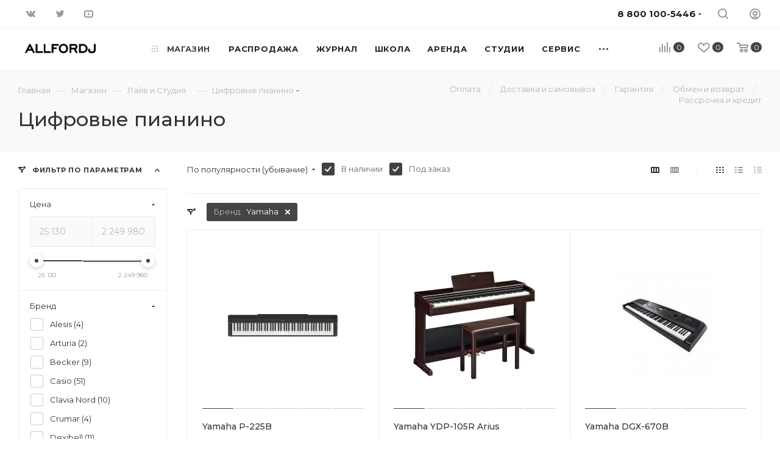

--- FILE ---
content_type: text/html; charset=UTF-8
request_url: https://www.allfordj.ru/store/tsifrovye_pianino/filter/brand-is-yamaha/apply/
body_size: 128118
content:
<!DOCTYPE html>
<html xmlns="http://www.w3.org/1999/xhtml" xml:lang="ru" lang="ru"  >
<head><link rel="next" href="https://www.allfordj.ru/store/tsifrovye_pianino/filter/brand-is-yamaha/apply/?PAGEN_1=2"  /><link rel="canonical" href="https://www.allfordj.ru/store/tsifrovye_pianino/filter/brand-is-yamaha/apply/"  />
	<title>Цифровые пианино - купить в Москве</title>
	<meta name="viewport" content="initial-scale=1.0, width=device-width" />
	<meta name="HandheldFriendly" content="true" />
	<meta name="yes" content="yes" />
	<meta name="apple-mobile-web-app-status-bar-style" content="black" />
	<meta name="SKYPE_TOOLBAR" content="SKYPE_TOOLBAR_PARSER_COMPATIBLE" />
	<meta http-equiv="Content-Type" content="text/html; charset=UTF-8" />
<meta name="description" content="Цифровые пианино - купить в Москве по выгодным ценам, интернет-магазин ALLFORDJ. Огромный ассортимент товара, гибкие условия оплаты и доставки. Заказ можно оформить на нашем сайте." />
<link href="/bitrix/js/intranet/intranet-common.css?166721983066709"  rel="stylesheet" />
<link href="/bitrix/js/ui/design-tokens/dist/ui.design-tokens.css?172058749626358"  rel="stylesheet" />
<link href="/bitrix/js/ui/fonts/opensans/ui.font.opensans.css?16672197252555"  rel="stylesheet" />
<link href="/bitrix/js/main/popup/dist/main.popup.bundle.css?174834435629852"  rel="stylesheet" />
<link href="/bitrix/cache/css/s1/aspro_max_local/page_6b9ea32f9bd738ddc90b62a36f6fe943/page_6b9ea32f9bd738ddc90b62a36f6fe943_v1.css?1748344712113752"  rel="stylesheet" />
<link href="/bitrix/cache/css/s1/aspro_max_local/default_ae5a7085e1178d42f16a7f201a32cf07/default_ae5a7085e1178d42f16a7f201a32cf07_v1.css?17483447122621"  rel="stylesheet" />
<link href="/bitrix/cache/css/s1/aspro_max_local/template_f1f2f7e61ffc7942aa42ad4f8c7b33bf/template_f1f2f7e61ffc7942aa42ad4f8c7b33bf_v1.css?17483447121385883"  data-template-style="true" rel="stylesheet" />
<link href="/bitrix/panel/main/popup.css?168300656322696"  data-template-style="true"  rel="stylesheet" />
<script>if(!window.BX)window.BX={};if(!window.BX.message)window.BX.message=function(mess){if(typeof mess==='object'){for(let i in mess) {BX.message[i]=mess[i];} return true;}};</script>
<script>(window.BX||top.BX).message({"JS_CORE_LOADING":"Загрузка...","JS_CORE_NO_DATA":"- Нет данных -","JS_CORE_WINDOW_CLOSE":"Закрыть","JS_CORE_WINDOW_EXPAND":"Развернуть","JS_CORE_WINDOW_NARROW":"Свернуть в окно","JS_CORE_WINDOW_SAVE":"Сохранить","JS_CORE_WINDOW_CANCEL":"Отменить","JS_CORE_WINDOW_CONTINUE":"Продолжить","JS_CORE_H":"ч","JS_CORE_M":"м","JS_CORE_S":"с","JSADM_AI_HIDE_EXTRA":"Скрыть лишние","JSADM_AI_ALL_NOTIF":"Показать все","JSADM_AUTH_REQ":"Требуется авторизация!","JS_CORE_WINDOW_AUTH":"Войти","JS_CORE_IMAGE_FULL":"Полный размер"});</script>
<script src="/bitrix/js/main/core/core.js?1748344566498479"></script>
<script>BX.Runtime.registerExtension({"name":"main.core","namespace":"BX","loaded":true});</script>
<script>BX.setJSList(["\/bitrix\/js\/main\/core\/core_ajax.js","\/bitrix\/js\/main\/core\/core_promise.js","\/bitrix\/js\/main\/polyfill\/promise\/js\/promise.js","\/bitrix\/js\/main\/loadext\/loadext.js","\/bitrix\/js\/main\/loadext\/extension.js","\/bitrix\/js\/main\/polyfill\/promise\/js\/promise.js","\/bitrix\/js\/main\/polyfill\/find\/js\/find.js","\/bitrix\/js\/main\/polyfill\/includes\/js\/includes.js","\/bitrix\/js\/main\/polyfill\/matches\/js\/matches.js","\/bitrix\/js\/ui\/polyfill\/closest\/js\/closest.js","\/bitrix\/js\/main\/polyfill\/fill\/main.polyfill.fill.js","\/bitrix\/js\/main\/polyfill\/find\/js\/find.js","\/bitrix\/js\/main\/polyfill\/matches\/js\/matches.js","\/bitrix\/js\/main\/polyfill\/core\/dist\/polyfill.bundle.js","\/bitrix\/js\/main\/core\/core.js","\/bitrix\/js\/main\/polyfill\/intersectionobserver\/js\/intersectionobserver.js","\/bitrix\/js\/main\/lazyload\/dist\/lazyload.bundle.js","\/bitrix\/js\/main\/polyfill\/core\/dist\/polyfill.bundle.js","\/bitrix\/js\/main\/parambag\/dist\/parambag.bundle.js"]);
</script>
<script>BX.Runtime.registerExtension({"name":"ls","namespace":"window","loaded":true});</script>
<script>BX.Runtime.registerExtension({"name":"pull.protobuf","namespace":"BX","loaded":true});</script>
<script>BX.Runtime.registerExtension({"name":"rest.client","namespace":"window","loaded":true});</script>
<script>(window.BX||top.BX).message({"pull_server_enabled":"Y","pull_config_timestamp":1717427925,"shared_worker_allowed":"Y","pull_guest_mode":"N","pull_guest_user_id":0,"pull_worker_mtime":1748344436});(window.BX||top.BX).message({"PULL_OLD_REVISION":"Для продолжения корректной работы с сайтом необходимо перезагрузить страницу."});</script>
<script>BX.Runtime.registerExtension({"name":"pull.client","namespace":"BX","loaded":true});</script>
<script>BX.Runtime.registerExtension({"name":"pull","namespace":"window","loaded":true});</script>
<script>BX.Runtime.registerExtension({"name":"fx","namespace":"window","loaded":true});</script>
<script>BX.Runtime.registerExtension({"name":"intranet.design-tokens.bitrix24","namespace":"window","loaded":true});</script>
<script>BX.Runtime.registerExtension({"name":"ui.design-tokens","namespace":"window","loaded":true});</script>
<script>BX.Runtime.registerExtension({"name":"ui.fonts.opensans","namespace":"window","loaded":true});</script>
<script>BX.Runtime.registerExtension({"name":"main.popup","namespace":"BX.Main","loaded":true});</script>
<script>BX.Runtime.registerExtension({"name":"popup","namespace":"window","loaded":true});</script>
<script type="extension/settings" data-extension="currency.currency-core">{"region":"ru"}</script>
<script>BX.Runtime.registerExtension({"name":"currency.currency-core","namespace":"BX.Currency","loaded":true});</script>
<script>BX.Runtime.registerExtension({"name":"currency","namespace":"window","loaded":true});</script>
<script>BX.Runtime.registerExtension({"name":"main.pageobject","namespace":"window","loaded":true});</script>
<script>(window.BX||top.BX).message({"JS_CORE_LOADING":"Загрузка...","JS_CORE_NO_DATA":"- Нет данных -","JS_CORE_WINDOW_CLOSE":"Закрыть","JS_CORE_WINDOW_EXPAND":"Развернуть","JS_CORE_WINDOW_NARROW":"Свернуть в окно","JS_CORE_WINDOW_SAVE":"Сохранить","JS_CORE_WINDOW_CANCEL":"Отменить","JS_CORE_WINDOW_CONTINUE":"Продолжить","JS_CORE_H":"ч","JS_CORE_M":"м","JS_CORE_S":"с","JSADM_AI_HIDE_EXTRA":"Скрыть лишние","JSADM_AI_ALL_NOTIF":"Показать все","JSADM_AUTH_REQ":"Требуется авторизация!","JS_CORE_WINDOW_AUTH":"Войти","JS_CORE_IMAGE_FULL":"Полный размер"});</script>
<script>BX.Runtime.registerExtension({"name":"window","namespace":"window","loaded":true});</script>
<script>(window.BX||top.BX).message({"LANGUAGE_ID":"ru","FORMAT_DATE":"DD.MM.YYYY","FORMAT_DATETIME":"DD.MM.YYYY HH:MI:SS","COOKIE_PREFIX":"AFDJ_CF","SERVER_TZ_OFFSET":"10800","UTF_MODE":"Y","SITE_ID":"s1","SITE_DIR":"\/","USER_ID":"","SERVER_TIME":1769914833,"USER_TZ_OFFSET":0,"USER_TZ_AUTO":"Y","bitrix_sessid":"7e100385ca1390bb186fdc16e1366829"});</script>

<script  src="/bitrix/cache/js/s1/aspro_max_local/kernel_main/kernel_main_v1.js?1748344940303764"></script>
<script src="/bitrix/js/main/core/core_ls.js?17483443564201"></script>
<script src="/bitrix/js/pull/protobuf/protobuf.js?1600234318274055"></script>
<script src="/bitrix/js/pull/protobuf/model.js?160023431870928"></script>
<script src="/bitrix/js/rest/client/rest.client.js?161051355917414"></script>
<script src="/bitrix/js/pull/client/pull.client.js?174834443883861"></script>
<script src="/bitrix/js/main/ajax.js?143378138935509"></script>
<script src="/bitrix/js/main/popup/dist/main.popup.bundle.js?1748344356117175"></script>
<script src="/bitrix/js/currency/currency-core/dist/currency-core.bundle.js?17205873018800"></script>
<script src="/bitrix/js/currency/core_currency.js?17205873011181"></script>
<script src="/bitrix/js/abricos/fonts9203.js?1621581886104"></script>
<script src="/bitrix/js/yandex.metrika/script.js?17333947706603"></script>
<script>BX.setJSList(["\/bitrix\/js\/main\/session.js","\/bitrix\/js\/main\/core\/core_fx.js","\/bitrix\/js\/main\/pageobject\/pageobject.js","\/bitrix\/js\/main\/core\/core_window.js","\/bitrix\/js\/main\/utils.js","\/bitrix\/js\/main\/date\/main.date.js","\/bitrix\/js\/main\/core\/core_date.js","\/bitrix\/js\/main\/dd.js","\/bitrix\/js\/main\/core\/core_uf.js","\/bitrix\/js\/main\/core\/core_dd.js","\/bitrix\/js\/main\/core\/core_tooltip.js","\/local\/templates\/aspro_max_local\/components\/bitrix\/catalog\/main\/script.js","\/bitrix\/components\/aspro\/smartseo.tags.max\/templates\/.default\/script.js","\/local\/templates\/aspro_max_local\/components\/bitrix\/news.list\/landings_list\/script.js","\/local\/templates\/aspro_max_local\/components\/bitrix\/catalog.smart.filter\/main\/script.js","\/local\/templates\/aspro_max_local\/js\/asproFilterHelper.js","\/local\/templates\/aspro_max_local\/js\/jquery.history.js","\/local\/templates\/aspro_max_local\/components\/bitrix\/menu\/left_front_catalog\/script.js","\/local\/templates\/aspro_max_local\/js\/observer.js","\/local\/templates\/aspro_max_local\/js\/jquery.actual.min.js","\/local\/templates\/aspro_max_local\/js\/jqModal.js","\/local\/templates\/aspro_max_local\/vendor\/js\/bootstrap.js","\/local\/templates\/aspro_max_local\/vendor\/js\/jquery.appear.js","\/local\/templates\/aspro_max_local\/vendor\/js\/ripple.js","\/local\/templates\/aspro_max_local\/vendor\/js\/velocity\/velocity.js","\/local\/templates\/aspro_max_local\/vendor\/js\/velocity\/velocity.ui.js","\/local\/templates\/aspro_max_local\/vendor\/js\/jquery.menu-aim.js","\/local\/templates\/aspro_max_local\/js\/browser.js","\/local\/templates\/aspro_max_local\/js\/jquery.fancybox.js","\/local\/templates\/aspro_max_local\/js\/jquery.flexslider.js","\/local\/templates\/aspro_max_local\/js\/jquery.uniform.min.js","\/local\/templates\/aspro_max_local\/vendor\/js\/carousel\/owl\/owl.carousel.js","\/local\/templates\/aspro_max_local\/vendor\/js\/moment.min.js","\/local\/templates\/aspro_max_local\/vendor\/js\/sticky-sidebar.js","\/local\/templates\/aspro_max_local\/js\/jquery.validate.min.js","\/local\/templates\/aspro_max_local\/js\/aspro_animate_open_fancy.js","\/local\/templates\/aspro_max_local\/js\/jquery.inputmask.bundle.min.js","\/local\/templates\/aspro_max_local\/js\/jquery.easing.1.3.js","\/local\/templates\/aspro_max_local\/js\/equalize.min.js","\/local\/templates\/aspro_max_local\/js\/jquery.alphanumeric.js","\/local\/templates\/aspro_max_local\/js\/jquery.cookie.js","\/local\/templates\/aspro_max_local\/js\/jquery.plugin.min.js","\/local\/templates\/aspro_max_local\/js\/jquery.countdown.min.js","\/local\/templates\/aspro_max_local\/js\/jquery.countdown-ru.js","\/local\/templates\/aspro_max_local\/js\/jquery.ikSelect.js","\/local\/templates\/aspro_max_local\/js\/jquery.mobile.custom.touch.min.js","\/local\/templates\/aspro_max_local\/js\/jquery.dotdotdot.js","\/local\/templates\/aspro_max_local\/js\/rating_likes.js","\/local\/templates\/aspro_max_local\/js\/buy_services.js","\/local\/templates\/aspro_max_local\/js\/mobile.js","\/local\/templates\/aspro_max_local\/js\/jquery.mousewheel.min.js","\/local\/templates\/aspro_max_local\/js\/jquery.mCustomScrollbar.js","\/local\/templates\/aspro_max_local\/js\/scrollTabs.js","\/local\/templates\/aspro_max_local\/js\/main.js","\/local\/templates\/aspro_max_local\/js\/blocks\/blocks.js","\/bitrix\/components\/bitrix\/search.title\/script.js","\/local\/templates\/.default\/components\/bitrix\/search.title\/mega_menu\/script.js","\/local\/templates\/.default\/components\/bitrix\/menu\/menu_in_burger\/script.js","\/local\/templates\/aspro_max_local\/components\/bitrix\/menu\/top\/script.js","\/bitrix\/components\/aspro\/marketing.popup.max\/templates\/.default\/script.js","\/bitrix\/components\/arturgolubev\/search.title\/script.js","\/local\/templates\/aspro_max_local\/components\/arturgolubev\/search.title\/fixed\/script.js","\/local\/templates\/aspro_max_local\/js\/custom.js","\/local\/templates\/aspro_max_local\/components\/bitrix\/catalog.section\/catalog_block\/script.js"]);</script>
<script>BX.setCSSList(["\/local\/templates\/aspro_max_local\/components\/bitrix\/catalog\/main\/style.css","\/local\/templates\/aspro_max_local\/components\/bitrix\/catalog.smart.filter\/main\/style.css","\/local\/templates\/aspro_max_local\/components\/bitrix\/menu\/left_front_catalog\/style.css","\/bitrix\/components\/aspro\/smartseo.content.max\/templates\/.default\/style.css","\/bitrix\/components\/abricos\/antisovetnik\/templates\/.default\/style.css","\/local\/templates\/aspro_max_local\/vendor\/css\/bootstrap.css","\/local\/templates\/aspro_max_local\/css\/jquery.fancybox.css","\/local\/templates\/aspro_max_local\/vendor\/css\/carousel\/owl\/owl.carousel.css","\/local\/templates\/aspro_max_local\/vendor\/css\/carousel\/owl\/owl.theme.default.css","\/local\/templates\/aspro_max_local\/css\/styles.css","\/local\/templates\/aspro_max_local\/css\/blocks\/blocks.css","\/local\/templates\/aspro_max_local\/css\/blocks\/common.blocks\/counter-state\/counter-state.css","\/local\/templates\/aspro_max_local\/css\/banners.css","\/local\/templates\/aspro_max_local\/css\/menu.css","\/local\/templates\/aspro_max_local\/css\/catalog.css","\/local\/templates\/aspro_max_local\/css\/animation\/animation_ext.css","\/local\/templates\/aspro_max_local\/css\/jquery.mCustomScrollbar.min.css","\/local\/templates\/aspro_max_local\/vendor\/css\/ripple.css","\/local\/templates\/aspro_max_local\/css\/left_block_main_page.css","\/local\/templates\/aspro_max_local\/css\/stores.css","\/local\/templates\/aspro_max_local\/css\/yandex_map.css","\/local\/templates\/aspro_max_local\/css\/buy_services.css","\/local\/templates\/aspro_max_local\/css\/header_fixed.css","\/local\/templates\/aspro_max_local\/ajax\/ajax.css","\/bitrix\/components\/aspro\/social.info.max\/templates\/top\/style.css","\/local\/templates\/aspro_max_local\/components\/bitrix\/breadcrumb\/main\/style.css","\/local\/templates\/aspro_max_local\/css\/footer.css","\/bitrix\/components\/aspro\/marketing.popup.max\/templates\/.default\/style.css","\/local\/templates\/aspro_max_local\/styles.css","\/local\/templates\/aspro_max_local\/template_styles.css","\/local\/templates\/aspro_max_local\/css\/header.css","\/local\/templates\/aspro_max_local\/css\/media.css","\/local\/templates\/aspro_max_local\/vendor\/fonts\/font-awesome\/css\/font-awesome.min.css","\/local\/templates\/aspro_max_local\/css\/print.css","\/local\/templates\/aspro_max_local\/css\/h1-medium.css","\/local\/templates\/aspro_max_local\/themes\/custom_s1\/theme.css","\/local\/templates\/aspro_max_local\/bg_color\/light\/bgcolors.css","\/local\/templates\/aspro_max_local\/css\/widths\/width-3.css","\/local\/templates\/aspro_max_local\/css\/fonts\/font-10.css","\/local\/templates\/aspro_max_local\/css\/custom.css","\/local\/templates\/aspro_max_local\/components\/bitrix\/catalog.section\/catalog_block\/style.css"]);</script>
<script>
bxSession.Expand('7e100385ca1390bb186fdc16e1366829.78f2f97cbbfbbdaf5a6d86452d2615522b95c1d941b5c50cdb093171cf194370');
</script>
<script>
					(function () {
						"use strict";
						var counter = function ()
						{
							var cookie = (function (name) {
								var parts = ("; " + document.cookie).split("; " + name + "=");
								if (parts.length == 2) {
									try {return JSON.parse(decodeURIComponent(parts.pop().split(";").shift()));}
									catch (e) {}
								}
							})("BITRIX_CONVERSION_CONTEXT_s1");
							if (cookie && cookie.EXPIRE >= BX.message("SERVER_TIME"))
								return;
							var request = new XMLHttpRequest();
							request.open("POST", "/bitrix/tools/conversion/ajax_counter.php", true);
							request.setRequestHeader("Content-type", "application/x-www-form-urlencoded");
							request.send(
								"SITE_ID="+encodeURIComponent("s1")+
								"&sessid="+encodeURIComponent(BX.bitrix_sessid())+
								"&HTTP_REFERER="+encodeURIComponent(document.referrer)
							);
						};
						if (window.frameRequestStart === true)
							BX.addCustomEvent("onFrameDataReceived", counter);
						else
							BX.ready(counter);
					})();
				</script>
        <script>
            window.counters = [];
        </script>
<script data-skip-moving="true">
mindbox = window.mindbox || function() { mindbox.queue.push(arguments); };
mindbox.queue = mindbox.queue || [];
mindbox('create', {
    endpointId: 'allfordj.Website'
});</script>
<script data-skip-moving="true" src="https://api.mindbox.ru/scripts/v1/tracker.js" async></script>
<script>BX.message({'PHONE':'Телефон','FAST_VIEW':'Быстрый просмотр','TABLES_SIZE_TITLE':'Подбор размера','SOCIAL':'Социальные сети','DESCRIPTION':'Описание магазина','ITEMS':'Товары','LOGO':'Логотип','REGISTER_INCLUDE_AREA':'Текст о регистрации','AUTH_INCLUDE_AREA':'Текст об авторизации','FRONT_IMG':'Изображение компании','EMPTY_CART':'пуста','CATALOG_VIEW_MORE':'... Показать все','CATALOG_VIEW_LESS':'... Свернуть','JS_REQUIRED':'Заполните это поле','JS_FORMAT':'Неверный формат','JS_FILE_EXT':'Недопустимое расширение файла','JS_PASSWORD_COPY':'Пароли не совпадают','JS_PASSWORD_LENGTH':'Минимум 6 символов','JS_ERROR':'Неверно заполнено поле','JS_FILE_SIZE':'Максимальный размер 5мб','JS_FILE_BUTTON_NAME':'Выберите файл','JS_FILE_DEFAULT':'Прикрепите файл','JS_DATE':'Некорректная дата','JS_DATETIME':'Некорректная дата/время','JS_REQUIRED_LICENSES':'Согласитесь с условиями','JS_REQUIRED_OFFER':'Согласитесь с условиями','LICENSE_PROP':'Согласие на обработку персональных данных','LOGIN_LEN':'Введите минимум {0} символа','FANCY_CLOSE':'Закрыть','FANCY_NEXT':'Следующий','FANCY_PREV':'Предыдущий','TOP_AUTH_REGISTER':'Регистрация','CALLBACK':'Заказать звонок','ASK':'Задать вопрос','REVIEW':'Оставить отзыв','S_CALLBACK':'Заказать звонок','UNTIL_AKC':'До конца акции','TITLE_QUANTITY_BLOCK':'Остаток','TITLE_QUANTITY':'шт','TOTAL_SUMM_ITEM':'Общая стоимость ','SUBSCRIBE_SUCCESS':'Вы успешно подписались','RECAPTCHA_TEXT':'Подтвердите, что вы не робот','JS_RECAPTCHA_ERROR':'Пройдите проверку','COUNTDOWN_SEC':'сек','COUNTDOWN_MIN':'мин','COUNTDOWN_HOUR':'час','COUNTDOWN_DAY0':'дн','COUNTDOWN_DAY1':'дн','COUNTDOWN_DAY2':'дн','COUNTDOWN_WEAK0':'Недель','COUNTDOWN_WEAK1':'Неделя','COUNTDOWN_WEAK2':'Недели','COUNTDOWN_MONTH0':'Месяцев','COUNTDOWN_MONTH1':'Месяц','COUNTDOWN_MONTH2':'Месяца','COUNTDOWN_YEAR0':'Лет','COUNTDOWN_YEAR1':'Год','COUNTDOWN_YEAR2':'Года','COUNTDOWN_COMPACT_SEC':'с','COUNTDOWN_COMPACT_MIN':'м','COUNTDOWN_COMPACT_HOUR':'ч','COUNTDOWN_COMPACT_DAY':'д','COUNTDOWN_COMPACT_WEAK':'н','COUNTDOWN_COMPACT_MONTH':'м','COUNTDOWN_COMPACT_YEAR0':'л','COUNTDOWN_COMPACT_YEAR1':'г','CATALOG_PARTIAL_BASKET_PROPERTIES_ERROR':'Заполнены не все свойства у добавляемого товара','CATALOG_EMPTY_BASKET_PROPERTIES_ERROR':'Выберите свойства товара, добавляемые в корзину в параметрах компонента','CATALOG_ELEMENT_NOT_FOUND':'Элемент не найден','ERROR_ADD2BASKET':'Ошибка добавления товара в корзину','CATALOG_SUCCESSFUL_ADD_TO_BASKET':'Успешное добавление товара в корзину','ERROR_BASKET_TITLE':'Ошибка корзины','ERROR_BASKET_PROP_TITLE':'Выберите свойства, добавляемые в корзину','ERROR_BASKET_BUTTON':'Выбрать','BASKET_TOP':'Корзина в шапке','ERROR_ADD_DELAY_ITEM':'Ошибка отложенной корзины','VIEWED_TITLE':'Ранее вы смотрели','VIEWED_BEFORE':'Ранее вы смотрели','BEST_TITLE':'Лучшие предложения','CT_BST_SEARCH_BUTTON':'Поиск','CT_BST_SEARCH2_BUTTON':'Найти','BASKET_PRINT_BUTTON':'Распечатать','BASKET_CLEAR_ALL_BUTTON':'Очистить','BASKET_QUICK_ORDER_BUTTON':'Быстрый заказ','BASKET_CONTINUE_BUTTON':'Продолжить покупки','BASKET_ORDER_BUTTON':'Оформить заказ','SHARE_BUTTON':'Поделиться','BASKET_CHANGE_TITLE':'Ваш заказ','BASKET_CHANGE_LINK':'Изменить','MORE_INFO_SKU':'Купить','FROM':'от','BEFORE':'до','TITLE_BLOCK_VIEWED_NAME':'Ранее вы смотрели','T_BASKET':'Корзина','FILTER_EXPAND_VALUES':'Показать все','FILTER_HIDE_VALUES':'Свернуть','FULL_ORDER':'Полный заказ','CUSTOM_COLOR_CHOOSE':'Выбрать','CUSTOM_COLOR_CANCEL':'Отмена','S_MOBILE_MENU':'Меню','MAX_T_MENU_BACK':'Назад','MAX_T_MENU_CALLBACK':'Обратная связь','MAX_T_MENU_CONTACTS_TITLE':'Будьте на связи','SEARCH_TITLE':'Поиск','SOCIAL_TITLE':'Оставайтесь на связи','HEADER_SCHEDULE':'Время работы','SEO_TEXT':'SEO описание','COMPANY_IMG':'Картинка компании','COMPANY_TEXT':'Описание компании','CONFIG_SAVE_SUCCESS':'Настройки сохранены','CONFIG_SAVE_FAIL':'Ошибка сохранения настроек','ITEM_ECONOMY':'Экономия','ITEM_ARTICLE':'Артикул: ','JS_FORMAT_ORDER':'имеет неверный формат','JS_BASKET_COUNT_TITLE':'В корзине товаров на SUMM','POPUP_VIDEO':'Видео','POPUP_GIFT_TEXT':'Нашли что-то особенное? Намекните другу о подарке!','ORDER_FIO_LABEL':'Ф.И.О.','ORDER_PHONE_LABEL':'Телефон','ORDER_REGISTER_BUTTON':'Регистрация','PRICES_TYPE':'Варианты цен','FILTER_HELPER_VALUES':' знач.','SHOW_MORE_SCU_MAIN':'Еще #COUNT#','SHOW_MORE_SCU_1':'предложение','SHOW_MORE_SCU_2':'предложения','SHOW_MORE_SCU_3':'предложений','PARENT_ITEM_NOT_FOUND':'Не найден основной товар для услуги в корзине. Обновите страницу и попробуйте снова.','/home/bitrix/www/bitrix/components/bitrix/crm.order.list/templates/.default/lang/ru/template.php':{'CRM_ORDER_SUMMARY':'#ORDER_NUMBER#'}})</script>
<link rel="preload" href="https://fonts.googleapis.com/css?family=Montserrat:300italic,400italic,500italic,700italic,400,300,500,700subset=latin,cyrillic-ext" as="font" crossorigin>
<link rel="stylesheet" href="https://fonts.googleapis.com/css?family=Montserrat:300italic,400italic,500italic,700italic,400,300,500,700subset=latin,cyrillic-ext">
					<script data-skip-moving="true" src="/bitrix/js/aspro.max/jquery-2.1.3.min.js"></script>
					<script data-skip-moving="true" src="/local/templates/aspro_max_local/js/speed.min.js?=1620197569"></script>
<link rel="shortcut icon" href="/favicon.png" type="image/png" />
<link rel="apple-touch-icon" sizes="180x180" href="/upload/CMax/e08/pe7u2ogmup7164peej9i3s2zcz31qyb0/LOGO-2-BLACK.png" />
<meta property="ya:interaction" content="XML_FORM" />
<meta property="ya:interaction:url" content="https://www.allfordj.ru/store/tsifrovye_pianino/filter/brand-is-yamaha/apply/?mode=xml" />
<meta property="og:title" content="Цифровые пианино - купить в Москве" />
<meta property="og:type" content="website" />
<meta property="og:image" content="https://www.allfordj.ru/upload/CMax/bea/jz1ynozeeqah5glasvfom0ikiju3an6n/allfordj.png" />
<link rel="image_src" href="https://www.allfordj.ru/upload/CMax/bea/jz1ynozeeqah5glasvfom0ikiju3an6n/allfordj.png"  />
<meta property="og:url" content="https://www.allfordj.ru/store/tsifrovye_pianino/filter/brand-is-yamaha/apply/" />
<meta property="og:description" content="Цифровые пианино - купить в Москве по выгодным ценам, интернет-магазин ALLFORDJ. Огромный ассортимент товара, гибкие условия оплаты и доставки. Заказ можно оформить на нашем сайте." />
<script>window[window.dataLayerName] = window[window.dataLayerName] || [];</script>

<script  src="/bitrix/cache/js/s1/aspro_max_local/template_7d6bd9318aae0cfbb66b1d1c884560c1/template_7d6bd9318aae0cfbb66b1d1c884560c1_v1.js?17483447131219984"></script>
<script  src="/bitrix/cache/js/s1/aspro_max_local/page_94394e960924247383567aa6c6e1c477/page_94394e960924247383567aa6c6e1c477_v1.js?174834471286305"></script>
<script  src="/bitrix/cache/js/s1/aspro_max_local/default_8d83dc33c073f89820d2ad0c40b43a54/default_8d83dc33c073f89820d2ad0c40b43a54_v1.js?17483447138734"></script>
<script>var _ba = _ba || []; _ba.push(["aid", "786006dd640365d55449350f430feb8e"]); _ba.push(["host", "www.allfordj.ru"]); (function() {var ba = document.createElement("script"); ba.type = "text/javascript"; ba.async = true;ba.src = (document.location.protocol == "https:" ? "https://" : "http://") + "bitrix.info/ba.js";var s = document.getElementsByTagName("script")[0];s.parentNode.insertBefore(ba, s);})();</script>

				<script type='application/ld+json'>
{
  "@context": "http://www.schema.org",
  "@type": "LocalBusiness",
  "name": "Allfordj",
  "url": "https://www.allfordj.ru/",
  "description": "Allfordj - прокат звука и dj оборудования, курсы создания электронной музыки",
  "address": {
"@type": "PostalAddress",
"streetAddress": "Спартаковская площадь, дом 16/15с2",
"addressLocality": "Москва",
"postalCode": "105082",
"addressCountry": "Россия"
  },
  "openingHours": "Mo 09:00-20:00 Tu 09:00-20:00 We 09:00-20:00 Th 09:00-20:00 Fr 09:00-20:00 Sa 09:00-20:00 Su 09:00-20:00",
  "contactPoint": {
"@type": "PostalAddress",
"telephone": "+74993807270"
  }
}
</script>
</head>
<body class=" site_s1  fill_bg_n catalog-delayed-btn-" id="main" data-site="/">
		
	<div id="panel"></div>
	
				<!--'start_frame_cache_basketitems-component-block'-->												<div id="ajax_basket"></div>
					<!--'end_frame_cache_basketitems-component-block'-->						<div class="cd-modal-bg"></div>
		<script data-skip-moving="true">
			var solutionName = 'arMaxOptions';
		</script>
		<script src="/local/templates/aspro_max_local/js/setTheme.php?site_id=s1&site_dir=/" data-skip-moving="true"></script>
		<script>
		window.onload=function(){
			window.basketJSParams = window.basketJSParams || [];
							window.dataLayer = window.dataLayer || [];
					}
		BX.message({'MIN_ORDER_PRICE_TEXT':'<b>Минимальная сумма заказа #PRICE#<\/b><br/>Пожалуйста, добавьте еще товаров в корзину ','LICENSES_TEXT':'Оформляя заказ вы соглашаетесь с <a href=\"/info/publichnaya-oferta/\" target=\"_blank\">Публичной офертой<\/a> интернет магазина и правом на <a href=\"/include/licenses_detail.php\" target=\"_blank\">обработку персональных данных<\/a>.'});
		arAsproOptions.PAGES.FRONT_PAGE = window[solutionName].PAGES.FRONT_PAGE = "";
		arAsproOptions.PAGES.BASKET_PAGE = window[solutionName].PAGES.BASKET_PAGE = "";
		arAsproOptions.PAGES.ORDER_PAGE = window[solutionName].PAGES.ORDER_PAGE = "";
		arAsproOptions.PAGES.PERSONAL_PAGE = window[solutionName].PAGES.PERSONAL_PAGE = "";
		arAsproOptions.PAGES.CATALOG_PAGE = window[solutionName].PAGES.CATALOG_PAGE = "1";
		</script>
		<div class="wrapper1  header_bgdark long_header  high_one_row_header with_left_block  catalog_page basket_normal basket_fill_WHITE side_LEFT block_side_NORMAL catalog_icons_N banner_auto with_fast_view mheader-v1 header-vcustom header-font-lower_N regions_N title_position_LEFT fill_ footer-v3 front-vindex10 mfixed_Y mfixed_view_scroll_top title-v2 lazy_N with_phones compact-catalog normal-catalog-img landing-normal big-banners-mobile-normal bottom-icons-panel-N compact-breadcrumbs-Y catalog-delayed-btn-Y  ">

<div class="mega_fixed_menu">
	<div class="maxwidth-theme">
		<svg class="svg svg-close" width="14" height="14" viewBox="0 0 14 14">
		  <path data-name="Rounded Rectangle 568 copy 16" d="M1009.4,953l5.32,5.315a0.987,0.987,0,0,1,0,1.4,1,1,0,0,1-1.41,0L1008,954.4l-5.32,5.315a0.991,0.991,0,0,1-1.4-1.4L1006.6,953l-5.32-5.315a0.991,0.991,0,0,1,1.4-1.4l5.32,5.315,5.31-5.315a1,1,0,0,1,1.41,0,0.987,0.987,0,0,1,0,1.4Z" transform="translate(-1001 -946)"></path>
		</svg>
		<i class="svg svg-close mask arrow"></i>
		<div class="row">
			<div class="col-md-9">
				<div class="left_menu_block">
					<div class="logo_block flexbox flexbox--row align-items-normal">
						<div class="logo">
							<a href="/"><img src="/upload/CMax/bea/jz1ynozeeqah5glasvfom0ikiju3an6n/allfordj.png" alt="ALL for DJ" title="ALL for DJ" data-src="" /></a>						</div>
						<div class="top-description addr">
							Everybody be cool. YOU - be cool.						</div>
					</div>
					<div class="search_block">
						<div class="search_wrap">
							<div class="search-block">
												<div class="search-wrapper">
				<div id="title-search_mega_menu">
					<form action="/store/" class="search">
						<div class="search-input-div">
							<input class="search-input" id="title-search-input_mega_menu" type="text" name="q" value="" placeholder="Поиск" size="20" maxlength="50" autocomplete="off" />
						</div>
						<div class="search-button-div">
							<button class="btn btn-search" type="submit" name="s" value="Найти"><i class="svg inline  svg-inline-search2" aria-hidden="true" ><svg class="" width="17" height="17" viewBox="0 0 17 17" aria-hidden="true"><path class="cls-1" d="M16.709,16.719a1,1,0,0,1-1.412,0l-3.256-3.287A7.475,7.475,0,1,1,15,7.5a7.433,7.433,0,0,1-1.549,4.518l3.258,3.289A1,1,0,0,1,16.709,16.719ZM7.5,2A5.5,5.5,0,1,0,13,7.5,5.5,5.5,0,0,0,7.5,2Z"></path></svg></i></button>
							<span class="close-block inline-search-hide"><span class="svg svg-close close-icons"></span></span>
						</div>
					</form>
				</div>
			</div>
	<script>
	var jsControl = new JCTitleSearch3({
		//'WAIT_IMAGE': '/bitrix/themes/.default/images/wait.gif',
		'AJAX_PAGE' : '/store/tsifrovye_pianino/filter/brand-is-yamaha/apply/',
		'CONTAINER_ID': 'title-search_mega_menu',
		'INPUT_ID': 'title-search-input_mega_menu',
		'INPUT_ID_TMP': 'title-search-input_mega_menu',
		'MIN_QUERY_LEN': 2
	});
</script>							</div>
						</div>
					</div>
										<!-- noindex -->

	<div class="burger_menu_wrapper">
		
			<div class="top_link_wrapper">
				<div class="menu-item dropdown catalog wide_menu  active">
					<div class="wrap">
						<a class="dropdown-toggle" href="/store/">
							<div class="link-title color-theme-hover">
																	<i class="svg inline  svg-inline-icon_catalog" aria-hidden="true" ><svg xmlns="http://www.w3.org/2000/svg" width="10" height="10" viewBox="0 0 10 10"><path  data-name="Rounded Rectangle 969 copy 7" class="cls-1" d="M644,76a1,1,0,1,1-1,1A1,1,0,0,1,644,76Zm4,0a1,1,0,1,1-1,1A1,1,0,0,1,648,76Zm4,0a1,1,0,1,1-1,1A1,1,0,0,1,652,76Zm-8,4a1,1,0,1,1-1,1A1,1,0,0,1,644,80Zm4,0a1,1,0,1,1-1,1A1,1,0,0,1,648,80Zm4,0a1,1,0,1,1-1,1A1,1,0,0,1,652,80Zm-8,4a1,1,0,1,1-1,1A1,1,0,0,1,644,84Zm4,0a1,1,0,1,1-1,1A1,1,0,0,1,648,84Zm4,0a1,1,0,1,1-1,1A1,1,0,0,1,652,84Z" transform="translate(-643 -76)"/></svg></i>																Магазин							</div>
						</a>
													<span class="tail"></span>
							<div class="burger-dropdown-menu row">
								<div class="menu-wrapper" >
									
																														<div class="col-md-4 dropdown-submenu  ">
																						<a href="/store/dj_oborudovanie/" class="color-theme-hover" title="DJ оборудование">
												<span class="name option-font-bold">DJ оборудование</span>
											</a>
																								<div class="burger-dropdown-menu toggle_menu">
																																									<div class="menu-item   ">
															<a href="/store/dj_kontrollery/" title="DJ контроллеры">
																<span class="name color-theme-hover">DJ контроллеры</span>
															</a>
																													</div>
																																									<div class="menu-item   ">
															<a href="/store/dj_sistemy_vse_v_odnom/" title="DJ системы - Все в одном">
																<span class="name color-theme-hover">DJ системы - Все в одном</span>
															</a>
																													</div>
																																									<div class="menu-item   ">
															<a href="/store/cd_usb_proigryvateli/" title="CD / USB проигрыватели">
																<span class="name color-theme-hover">CD / USB проигрыватели</span>
															</a>
																													</div>
																																									<div class="menu-item   ">
															<a href="/store/vinyl_proigryvateli/" title="Виниловые проигрыватели">
																<span class="name color-theme-hover">Виниловые проигрыватели</span>
															</a>
																													</div>
																																									<div class="menu-item   ">
															<a href="/store/dj_mikshery/" title="DJ микшеры">
																<span class="name color-theme-hover">DJ микшеры</span>
															</a>
																													</div>
																																									<div class="menu-item   ">
															<a href="/store/audiointerfeysy_i_dvs_timecode/" title="Аудиоинтерфейсы и DVS/Timecode">
																<span class="name color-theme-hover">Аудиоинтерфейсы и DVS/Timecode</span>
															</a>
																													</div>
																																									<div class="menu-item   ">
															<a href="/store/timecode_vinil_i_cd/" title="Timecode винил и CD">
																<span class="name color-theme-hover">Timecode винил и CD</span>
															</a>
																													</div>
																																									<div class="menu-item   ">
															<a href="/store/igly_kartridzhi/" title="Иглы, картриджи, хэдшеллы">
																<span class="name color-theme-hover">Иглы, картриджи, хэдшеллы</span>
															</a>
																													</div>
																																									<div class="menu-item   ">
															<a href="/store/scratch_battle_vinyl/" title="Scratch Battle Vinyl">
																<span class="name color-theme-hover">Scratch Battle Vinyl</span>
															</a>
																													</div>
																																									<div class="menu-item   ">
															<a href="/store/slipmaty_skretchmaty/" title="Слипматы / Скрэтчматы">
																<span class="name color-theme-hover">Слипматы / Скрэтчматы</span>
															</a>
																													</div>
																																									<div class="menu-item collapsed  ">
															<a href="/store/aksessuary_1/" title="Аксессуары">
																<span class="name color-theme-hover">Аксессуары</span>
															</a>
																													</div>
																																									<div class="menu-item collapsed  ">
															<a href="/store/komplekty/" title="Комплекты">
																<span class="name color-theme-hover">Комплекты</span>
															</a>
																													</div>
																																									<div class="menu-item collapsed  ">
															<a href="/store/zapasnye_chasti/" title="Запасные части">
																<span class="name color-theme-hover">Запасные части</span>
															</a>
																													</div>
																																									<div class="menu-item collapsed  ">
															<a href="/store/soft_dlya_didzheinga/" title="Софт для диджеинга">
																<span class="name color-theme-hover">Софт для диджеинга</span>
															</a>
																													</div>
																									</div>
																					</div>
									
																														<div class="col-md-4 dropdown-submenu  ">
																						<a href="/store/naushniki/" class="color-theme-hover" title="Наушники">
												<span class="name option-font-bold">Наушники</span>
											</a>
																								<div class="burger-dropdown-menu toggle_menu">
																																									<div class="menu-item   ">
															<a href="/store/dj_naushniki/" title="DJ наушники">
																<span class="name color-theme-hover">DJ наушники</span>
															</a>
																													</div>
																																									<div class="menu-item   ">
															<a href="/store/studiynye_naushniki/" title="Студийные наушники">
																<span class="name color-theme-hover">Студийные наушники</span>
															</a>
																													</div>
																																									<div class="menu-item   ">
															<a href="/store/hi_fi_naushniki/" title="Hi-Fi наушники">
																<span class="name color-theme-hover">Hi-Fi наушники</span>
															</a>
																													</div>
																																									<div class="menu-item   ">
															<a href="/store/ulitsa_i_dom/" title="Улица и дом">
																<span class="name color-theme-hover">Улица и дом</span>
															</a>
																													</div>
																																									<div class="menu-item   ">
															<a href="/store/garniturnye_i_spetsialnye/" title="Гарнитурные и специальные">
																<span class="name color-theme-hover">Гарнитурные и специальные</span>
															</a>
																													</div>
																																									<div class="menu-item   ">
															<a href="/store/radio_ushnoy_monitoring/" title="Радио ушной мониторинг">
																<span class="name color-theme-hover">Радио ушной мониторинг</span>
															</a>
																													</div>
																																									<div class="menu-item   ">
															<a href="/store/usiliteli_dlya_naushnikov/" title="Усилители для наушников">
																<span class="name color-theme-hover">Усилители для наушников</span>
															</a>
																													</div>
																																									<div class="menu-item   ">
															<a href="/store/aksessuary_zapchasti_kabeli/" title="Аксессуары, запчасти, кабели">
																<span class="name color-theme-hover">Аксессуары, запчасти, кабели</span>
															</a>
																													</div>
																									</div>
																					</div>
									
																														<div class="col-md-4 dropdown-submenu  ">
																						<a href="/store/layv_i_studiya/" class="color-theme-hover" title="Лайв и Студия">
												<span class="name option-font-bold">Лайв и Студия</span>
											</a>
																								<div class="burger-dropdown-menu toggle_menu">
																																									<div class="menu-item   ">
															<a href="/store/audio_midi_interfeysy_konvertory/" title="Аудио/Миди интерфейсы, конверторы">
																<span class="name color-theme-hover">Аудио/Миди интерфейсы, конверторы</span>
															</a>
																													</div>
																																									<div class="menu-item   ">
															<a href="/store/studiynye_monitory/" title="Студийные мониторы и сабвуферы">
																<span class="name color-theme-hover">Студийные мониторы и сабвуферы</span>
															</a>
																													</div>
																																									<div class="menu-item   ">
															<a href="/store/midi_klaviatury/" title="Миди-клавиатуры">
																<span class="name color-theme-hover">Миди-клавиатуры</span>
															</a>
																													</div>
																																									<div class="menu-item   active">
															<a href="/store/tsifrovye_pianino/" title="Цифровые пианино">
																<span class="name color-theme-hover">Цифровые пианино</span>
															</a>
																													</div>
																																									<div class="menu-item   ">
															<a href="/store/kontrollery/" title="Контроллеры">
																<span class="name color-theme-hover">Контроллеры</span>
															</a>
																													</div>
																																									<div class="menu-item   ">
															<a href="/store/dram_mashiny_sekvensory_semplery/" title="Драм-машины, секвенсоры, семплеры">
																<span class="name color-theme-hover">Драм-машины, секвенсоры, семплеры</span>
															</a>
																													</div>
																																									<div class="menu-item   ">
															<a href="/store/sintezatory_i_dram_mashiny/" title="Синтезаторы">
																<span class="name color-theme-hover">Синтезаторы</span>
															</a>
																													</div>
																																									<div class="menu-item   ">
															<a href="/store/moduli_i_reki/" title="Модули и рэки">
																<span class="name color-theme-hover">Модули и рэки</span>
															</a>
																													</div>
																																									<div class="menu-item   ">
															<a href="/store/mikrofonnye_predusiliteli_i_protsessory/" title="Микрофонные предусилители и процессоры">
																<span class="name color-theme-hover">Микрофонные предусилители и процессоры</span>
															</a>
																													</div>
																																									<div class="menu-item   ">
															<a href="/store/protsessory_i_pedali_effektov/" title="Процессоры и педали эффектов">
																<span class="name color-theme-hover">Процессоры и педали эффектов</span>
															</a>
																													</div>
																																									<div class="menu-item collapsed  ">
															<a href="/store/komplekty_dlya_studii_i_laiva/" title="Комплекты">
																<span class="name color-theme-hover">Комплекты</span>
															</a>
																													</div>
																																									<div class="menu-item collapsed  ">
															<a href="/store/usiliteli_dlya_studiynykh_monitorov/" title="Усилители для студийных мониторов">
																<span class="name color-theme-hover">Усилители для студийных мониторов</span>
															</a>
																													</div>
																																									<div class="menu-item collapsed  ">
															<a href="/store/kontrollery_dlya_studiynykh_monitorov/" title="Контроллеры для студийных мониторов">
																<span class="name color-theme-hover">Контроллеры для студийных мониторов</span>
															</a>
																													</div>
																																									<div class="menu-item collapsed  ">
															<a href="/store/elektronnye_udarnye_ustanovki/" title="Электронные ударные установки">
																<span class="name color-theme-hover">Электронные ударные установки</span>
															</a>
																													</div>
																																									<div class="menu-item collapsed  ">
															<a href="/store/akusticheskie_paneli/" title="Акустические панели">
																<span class="name color-theme-hover">Акустические панели</span>
															</a>
																													</div>
																																									<div class="menu-item collapsed  ">
															<a href="/store/zapchasti_i_aksessuary/" title="Запчасти и аксессуары">
																<span class="name color-theme-hover">Запчасти и аксессуары</span>
															</a>
																													</div>
																																									<div class="menu-item collapsed  ">
															<a href="/store/soft/" title="Софт">
																<span class="name color-theme-hover">Софт</span>
															</a>
																													</div>
																																									<div class="menu-item collapsed  ">
															<a href="/store/kompyutery/" title="Компьютеры">
																<span class="name color-theme-hover">Компьютеры</span>
															</a>
																													</div>
																																									<div class="menu-item collapsed  ">
															<a href="/store/domashnie_sintezatory/" title="Домашние синтезаторы">
																<span class="name color-theme-hover">Домашние синтезаторы</span>
															</a>
																													</div>
																									</div>
																					</div>
									
																														<div class="col-md-4 dropdown-submenu  ">
																						<a href="/store/mikrofony_i_radiosistemy/" class="color-theme-hover" title="Микрофоны и радиосистемы">
												<span class="name option-font-bold">Микрофоны и радиосистемы</span>
											</a>
																								<div class="burger-dropdown-menu toggle_menu">
																																									<div class="menu-item   ">
															<a href="/store/mikrofony_dlya_zapisi_vokala/" title="Микрофоны для записи голоса / вокала">
																<span class="name color-theme-hover">Микрофоны для записи голоса / вокала</span>
															</a>
																													</div>
																																									<div class="menu-item   ">
															<a href="/store/vokalnye/" title="Вокальные микрофоны">
																<span class="name color-theme-hover">Вокальные микрофоны</span>
															</a>
																													</div>
																																									<div class="menu-item   ">
															<a href="/store/studiynye/" title="Студийные микрофоны">
																<span class="name color-theme-hover">Студийные микрофоны</span>
															</a>
																													</div>
																																									<div class="menu-item   ">
															<a href="/store/garnitury_mikrofon/" title="Гарнитуры / головные микрофоны">
																<span class="name color-theme-hover">Гарнитуры / головные микрофоны</span>
															</a>
																													</div>
																																									<div class="menu-item   ">
															<a href="/store/izmeritelnye/" title="Измерительные микрофоны">
																<span class="name color-theme-hover">Измерительные микрофоны</span>
															</a>
																													</div>
																																									<div class="menu-item   ">
															<a href="/store/instrumentalnye/" title="Инструментальные микрофоны">
																<span class="name color-theme-hover">Инструментальные микрофоны</span>
															</a>
																													</div>
																																									<div class="menu-item   ">
															<a href="/store/karaoke_sistemy/" title="Караоке системы">
																<span class="name color-theme-hover">Караоке системы</span>
															</a>
																													</div>
																																									<div class="menu-item   ">
															<a href="/store/konferents_sistemy/" title="Конференц-системы">
																<span class="name color-theme-hover">Конференц-системы</span>
															</a>
																													</div>
																																									<div class="menu-item   ">
															<a href="/store/petlichka_mikrofon/" title="Микрофоны петлички">
																<span class="name color-theme-hover">Микрофоны петлички</span>
															</a>
																													</div>
																																									<div class="menu-item   ">
															<a href="/store/radio_garnitury/" title="Радио гарнитуры">
																<span class="name color-theme-hover">Радио гарнитуры</span>
															</a>
																													</div>
																																									<div class="menu-item collapsed  ">
															<a href="/store/radio_instrumentalnye/" title="Радио инструментальные">
																<span class="name color-theme-hover">Радио инструментальные</span>
															</a>
																													</div>
																																									<div class="menu-item collapsed  ">
															<a href="/store/radiomikrofony/" title="Радиомикрофоны">
																<span class="name color-theme-hover">Радиомикрофоны</span>
															</a>
																													</div>
																																									<div class="menu-item collapsed  ">
															<a href="/store/radio_petlichki/" title="Радиопетлички беспроводные">
																<span class="name color-theme-hover">Радиопетлички беспроводные</span>
															</a>
																													</div>
																																									<div class="menu-item collapsed  ">
															<a href="/store/mobilnye_mikrofony_i_rekordery/" title="Рекордеры">
																<span class="name color-theme-hover">Рекордеры</span>
															</a>
																													</div>
																																									<div class="menu-item collapsed  ">
															<a href="/store/reporterskie_i_veshchatelnye/" title="Репортерские и вещательные">
																<span class="name color-theme-hover">Репортерские и вещательные</span>
															</a>
																													</div>
																																									<div class="menu-item collapsed  ">
															<a href="/store/aksessuary_i_zapchasti_mic/" title="Аксессуары и запчасти">
																<span class="name color-theme-hover">Аксессуары и запчасти</span>
															</a>
																													</div>
																																									<div class="menu-item collapsed  ">
															<a href="/store/poyasnye_peredatchiki_dlya_radiosistem/" title="Поясные передатчики для радиосистем">
																<span class="name color-theme-hover">Поясные передатчики для радиосистем</span>
															</a>
																													</div>
																																									<div class="menu-item collapsed  ">
															<a href="/store/priemniki_dlya_radiosistem/" title="Приемники для радиосистем">
																<span class="name color-theme-hover">Приемники для радиосистем</span>
															</a>
																													</div>
																									</div>
																					</div>
									
																														<div class="col-md-4 dropdown-submenu  ">
																						<a href="/store/domashniy_zvuk_hi_fi/" class="color-theme-hover" title="Домашний звук, Hi-Fi">
												<span class="name option-font-bold">Домашний звук, Hi-Fi</span>
											</a>
																								<div class="burger-dropdown-menu toggle_menu">
																																									<div class="menu-item   ">
															<a href="/store/hi_fi_pleery/" title="Hi-Fi плееры">
																<span class="name color-theme-hover">Hi-Fi плееры</span>
															</a>
																													</div>
																																									<div class="menu-item   ">
															<a href="/store/aksessuary_i_zapchasti_hi_fi/" title="Аксессуары и запчасти Hi-Fi">
																<span class="name color-theme-hover">Аксессуары и запчасти Hi-Fi</span>
															</a>
																													</div>
																																									<div class="menu-item   ">
															<a href="/store/igly_golovki_aksessuary/" title="Иглы, головки, аксессуары">
																<span class="name color-theme-hover">Иглы, головки, аксессуары</span>
															</a>
																													</div>
																																									<div class="menu-item   ">
															<a href="/store/komplekty_hi_fi/" title="Комплекты Hi-Fi">
																<span class="name color-theme-hover">Комплекты Hi-Fi</span>
															</a>
																													</div>
																																									<div class="menu-item   ">
															<a href="/store/multimediynaya_akustika/" title="Мультимедийная акустика">
																<span class="name color-theme-hover">Мультимедийная акустика</span>
															</a>
																													</div>
																																									<div class="menu-item   ">
															<a href="/store/polochnaya_i_napolnaya_hi_fi/" title="Полочная и напольная Hi-Fi">
																<span class="name color-theme-hover">Полочная и напольная Hi-Fi</span>
															</a>
																													</div>
																																									<div class="menu-item   ">
															<a href="/store/portativnye_kolonki/" title="Портативные колонки">
																<span class="name color-theme-hover">Портативные колонки</span>
															</a>
																													</div>
																																									<div class="menu-item   ">
															<a href="/store/preobrazovateli_tsap/" title="Преобразователи (ЦАП)">
																<span class="name color-theme-hover">Преобразователи (ЦАП)</span>
															</a>
																													</div>
																																									<div class="menu-item   ">
															<a href="/store/proigryvateli_vinila/" title="Проигрыватели винила">
																<span class="name color-theme-hover">Проигрыватели винила</span>
															</a>
																													</div>
																																									<div class="menu-item   ">
															<a href="/store/proigryvateli_i_tyunery/" title="Проигрыватели и тюнеры">
																<span class="name color-theme-hover">Проигрыватели и тюнеры</span>
															</a>
																													</div>
																																									<div class="menu-item collapsed  ">
															<a href="/store/resivery_i_usiliteli/" title="Ресиверы, усилители и фонокорректоры">
																<span class="name color-theme-hover">Ресиверы, усилители и фонокорректоры</span>
															</a>
																													</div>
																																									<div class="menu-item collapsed  ">
															<a href="/store/domashnie_sabvufery_hi_fi/" title="Домашние сабвуферы Hi-Fi">
																<span class="name color-theme-hover">Домашние сабвуферы Hi-Fi</span>
															</a>
																													</div>
																																									<div class="menu-item collapsed  ">
															<a href="/store/napolnaya_hi_fi_akustika/" title="Напольная Hi-Fi акустика">
																<span class="name color-theme-hover">Напольная Hi-Fi акустика</span>
															</a>
																													</div>
																																									<div class="menu-item collapsed  ">
															<a href="/store/akustika_tsentralnogo_kanala/" title="Акустика центрального канала">
																<span class="name color-theme-hover">Акустика центрального канала</span>
															</a>
																													</div>
																									</div>
																					</div>
									
																														<div class="col-md-4 dropdown-submenu  ">
																						<a href="/store/professionalnyy_zvuk/" class="color-theme-hover" title="Профессиональный звук">
												<span class="name option-font-bold">Профессиональный звук</span>
											</a>
																								<div class="burger-dropdown-menu toggle_menu">
																																									<div class="menu-item   ">
															<a href="/store/aktivnye_akusticheskie_sistemy/" title="Активные акустические системы">
																<span class="name color-theme-hover">Активные акустические системы</span>
															</a>
																													</div>
																																									<div class="menu-item   ">
															<a href="/store/aktivnye_sabvufery/" title="Активные сабвуферы">
																<span class="name color-theme-hover">Активные сабвуферы</span>
															</a>
																													</div>
																																									<div class="menu-item   ">
															<a href="/store/passivnye_akusticheskie_sistemy/" title="Пассивные акустические системы / колонки">
																<span class="name color-theme-hover">Пассивные акустические системы / колонки</span>
															</a>
																													</div>
																																									<div class="menu-item   ">
															<a href="/store/passivnye_sabvufery/" title="Пассивные сабвуферы">
																<span class="name color-theme-hover">Пассивные сабвуферы</span>
															</a>
																													</div>
																																									<div class="menu-item   ">
															<a href="/store/mobilnye_komplekty/" title="Мобильные комплекты">
																<span class="name color-theme-hover">Мобильные комплекты</span>
															</a>
																													</div>
																																									<div class="menu-item   ">
															<a href="/store/usiliteli_moshchnosti/" title="Усилители мощности">
																<span class="name color-theme-hover">Усилители мощности</span>
															</a>
																													</div>
																																									<div class="menu-item   ">
															<a href="/store/protsessory_i_krossovery/" title="Процессоры и кроссоверы">
																<span class="name color-theme-hover">Процессоры и кроссоверы</span>
															</a>
																													</div>
																																									<div class="menu-item   ">
															<a href="/store/mikshery/" title="Микшерные пульты">
																<span class="name color-theme-hover">Микшерные пульты</span>
															</a>
																													</div>
																																									<div class="menu-item   ">
															<a href="/store/dinamicheskaya_obrabotka_eq/" title="Динамическая обработка, EQ">
																<span class="name color-theme-hover">Динамическая обработка, EQ</span>
															</a>
																													</div>
																																									<div class="menu-item   ">
															<a href="/store/fonovyy_translyatsionnyy_zvuk/" title="Фоновый трансляционный звук">
																<span class="name color-theme-hover">Фоновый трансляционный звук</span>
															</a>
																													</div>
																																									<div class="menu-item collapsed  ">
															<a href="/store/translyatsionnye_usiliteli_i_pleery/" title="Трансляционные усилители, микшеры, плееры">
																<span class="name color-theme-hover">Трансляционные усилители, микшеры, плееры</span>
															</a>
																													</div>
																																									<div class="menu-item collapsed  ">
															<a href="/store/aksessuary_k_zvuku/" title="Запчасти и аксессуары">
																<span class="name color-theme-hover">Запчасти и аксессуары</span>
															</a>
																													</div>
																																									<div class="menu-item collapsed  ">
															<a href="/store/gitarnye_kombo/" title="Гитарные комбо">
																<span class="name color-theme-hover">Гитарные комбо</span>
															</a>
																													</div>
																																									<div class="menu-item collapsed  ">
															<a href="/store/komplekty_sound/" title="Комплекты">
																<span class="name color-theme-hover">Комплекты</span>
															</a>
																													</div>
																									</div>
																					</div>
									
																														<div class="col-md-4 dropdown-submenu  ">
																						<a href="/store/keysy_kofry_sumki_1/" class="color-theme-hover" title="Кейсы, кофры, сумки">
												<span class="name option-font-bold">Кейсы, кофры, сумки</span>
											</a>
																								<div class="burger-dropdown-menu toggle_menu">
																																									<div class="menu-item   ">
															<a href="/store/universalnye_ryukzaki/" title="Рюкзаки">
																<span class="name color-theme-hover">Рюкзаки</span>
															</a>
																													</div>
																																									<div class="menu-item   ">
															<a href="/store/universalnye_sumki/" title="Сумки">
																<span class="name color-theme-hover">Сумки</span>
															</a>
																													</div>
																																									<div class="menu-item   ">
															<a href="/store/dlya_naushnikov/" title="Для наушников">
																<span class="name color-theme-hover">Для наушников</span>
															</a>
																													</div>
																																									<div class="menu-item   ">
															<a href="/store/universalnye_chekhly_i_keysy/" title="Чехлы, кейсы для аксессуаров">
																<span class="name color-theme-hover">Чехлы, кейсы для аксессуаров</span>
															</a>
																													</div>
																																									<div class="menu-item   ">
															<a href="/store/keysy_dlya_dj_kontrollerov/" title="Кейсы для DJ контроллеров">
																<span class="name color-theme-hover">Кейсы для DJ контроллеров</span>
															</a>
																													</div>
																																									<div class="menu-item   ">
															<a href="/store/zhestkie_transport_keysy/" title="Жесткие транспорт-кейсы">
																<span class="name color-theme-hover">Жесткие транспорт-кейсы</span>
															</a>
																													</div>
																																									<div class="menu-item   ">
															<a href="/store/zashchitnye_kryshki/" title="Защитные крышки">
																<span class="name color-theme-hover">Защитные крышки</span>
															</a>
																													</div>
																																									<div class="menu-item   ">
															<a href="/store/sumki_dlya_vinilovykh_plastinok/" title="Для виниловых пластинок">
																<span class="name color-theme-hover">Для виниловых пластинок</span>
															</a>
																													</div>
																																									<div class="menu-item   ">
															<a href="/store/dlya_mikshernykh_pultov/" title="Для микшерных пультов и проигрывателей">
																<span class="name color-theme-hover">Для микшерных пультов и проигрывателей</span>
															</a>
																													</div>
																																									<div class="menu-item   ">
															<a href="/store/dlya_klavishnykh/" title="Для клавишных">
																<span class="name color-theme-hover">Для клавишных</span>
															</a>
																													</div>
																																									<div class="menu-item collapsed  ">
															<a href="/store/chekhly_keysy_dlya_studiynogo_oborudovaniya/" title="Чехлы, кейсы для студийного оборудования">
																<span class="name color-theme-hover">Чехлы, кейсы для студийного оборудования</span>
															</a>
																													</div>
																																									<div class="menu-item collapsed  ">
															<a href="/store/dlya_stoek/" title="Для стоек">
																<span class="name color-theme-hover">Для стоек</span>
															</a>
																													</div>
																																									<div class="menu-item collapsed  ">
															<a href="/store/chekhly_i_keysy/" title="Чехлы и кейсы для гитар">
																<span class="name color-theme-hover">Чехлы и кейсы для гитар</span>
															</a>
																													</div>
																																									<div class="menu-item collapsed  ">
															<a href="/store/dlya_akusticheskikh_sistem_1/" title="Для акустических систем">
																<span class="name color-theme-hover">Для акустических систем</span>
															</a>
																													</div>
																																									<div class="menu-item collapsed  ">
															<a href="/store/dlya_mikrofonov_1/" title="Для микрофонов">
																<span class="name color-theme-hover">Для микрофонов</span>
															</a>
																													</div>
																																									<div class="menu-item collapsed  ">
															<a href="/store/dlya_noutbukov/" title="Для ноутбуков">
																<span class="name color-theme-hover">Для ноутбуков</span>
															</a>
																													</div>
																																									<div class="menu-item collapsed  ">
															<a href="/store/zapchasti_dlya_sumok_i_keysov/" title="Запчасти для сумок и кейсов">
																<span class="name color-theme-hover">Запчасти для сумок и кейсов</span>
															</a>
																													</div>
																																									<div class="menu-item collapsed  ">
															<a href="/store/chekhly_dlya_udarnykh_instrumentov/" title="Чехлы для ударных инструментов">
																<span class="name color-theme-hover">Чехлы для ударных инструментов</span>
															</a>
																													</div>
																																									<div class="menu-item collapsed  ">
															<a href="/store/chekhly_i_keysy_dlya_dukhovykh/" title="Чехлы и кейсы для духовых">
																<span class="name color-theme-hover">Чехлы и кейсы для духовых</span>
															</a>
																													</div>
																																									<div class="menu-item collapsed  ">
															<a href="/store/dlya_svetovogo_oborudovaniya/" title="Для светового оборудования">
																<span class="name color-theme-hover">Для светового оборудования</span>
															</a>
																													</div>
																																									<div class="menu-item collapsed  ">
															<a href="/store/pedalbordy_i_sumki_dlya_pedaley/" title="Педалборды и сумки для педалей">
																<span class="name color-theme-hover">Педалборды и сумки для педалей</span>
															</a>
																													</div>
																																									<div class="menu-item collapsed  ">
															<a href="/store/dlya_cd_diskov/" title="Для CD дисков">
																<span class="name color-theme-hover">Для CD дисков</span>
															</a>
																													</div>
																									</div>
																					</div>
									
																														<div class="col-md-4 dropdown-submenu  ">
																						<a href="/store/stendy_stoyki_mebel/" class="color-theme-hover" title="Стенды, стойки, мебель">
												<span class="name option-font-bold">Стенды, стойки, мебель</span>
											</a>
																								<div class="burger-dropdown-menu toggle_menu">
																																									<div class="menu-item   ">
															<a href="/store/dlya_noutbukov_i_kontrollerov/" title="для Ноутбуков и Контроллеров">
																<span class="name color-theme-hover">для Ноутбуков и Контроллеров</span>
															</a>
																													</div>
																																									<div class="menu-item   ">
															<a href="/store/dlya_studiynykh_monitorov/" title="Стойки для студийных мониторов">
																<span class="name color-theme-hover">Стойки для студийных мониторов</span>
															</a>
																													</div>
																																									<div class="menu-item   ">
															<a href="/store/dj_i_studiynye_stoly/" title="DJ и Студийные столы">
																<span class="name color-theme-hover">DJ и Студийные столы</span>
															</a>
																													</div>
																																									<div class="menu-item   ">
															<a href="/store/polki_korobki/" title="для Пластинок">
																<span class="name color-theme-hover">для Пластинок</span>
															</a>
																													</div>
																																									<div class="menu-item   ">
															<a href="/store/dlya_klavishnykh_1/" title="для Клавишных">
																<span class="name color-theme-hover">для Клавишных</span>
															</a>
																													</div>
																																									<div class="menu-item   ">
															<a href="/store/dlya_akusticheskikh_sistem/" title="для Акустических систем">
																<span class="name color-theme-hover">для Акустических систем</span>
															</a>
																													</div>
																																									<div class="menu-item   ">
															<a href="/store/dlya_mikrofonov/" title="Стойки для микрофонов">
																<span class="name color-theme-hover">Стойки для микрофонов</span>
															</a>
																													</div>
																																									<div class="menu-item   ">
															<a href="/store/dlya_svetovykh_priborov/" title="для Световых приборов">
																<span class="name color-theme-hover">для Световых приборов</span>
															</a>
																													</div>
																																									<div class="menu-item   ">
															<a href="/store/rekovye/" title="Рэковые">
																<span class="name color-theme-hover">Рэковые</span>
															</a>
																													</div>
																																									<div class="menu-item   ">
															<a href="/store/stoyki_dlya_gitar/" title="Стойки для гитар">
																<span class="name color-theme-hover">Стойки для гитар</span>
															</a>
																													</div>
																																									<div class="menu-item collapsed  ">
															<a href="/store/banketki_dlya_klavishnykh/" title="Банкетки для клавишных">
																<span class="name color-theme-hover">Банкетки для клавишных</span>
															</a>
																													</div>
																																									<div class="menu-item collapsed  ">
															<a href="/store/pyupitry/" title="Пюпитры">
																<span class="name color-theme-hover">Пюпитры</span>
															</a>
																													</div>
																																									<div class="menu-item collapsed  ">
															<a href="/store/stoyki_dlya_hi_fi_akusticheskikh_sistem/" title="Стойки для Hi-Fi акустических систем">
																<span class="name color-theme-hover">Стойки для Hi-Fi акустических систем</span>
															</a>
																													</div>
																									</div>
																					</div>
									
																														<div class="col-md-4 dropdown-submenu  ">
																						<a href="/store/kommutatsiya/" class="color-theme-hover" title="Коммутация">
												<span class="name option-font-bold">Коммутация</span>
											</a>
																								<div class="burger-dropdown-menu toggle_menu">
																																									<div class="menu-item   ">
															<a href="/store/audio/" title="Аудио">
																<span class="name color-theme-hover">Аудио</span>
															</a>
																													</div>
																																									<div class="menu-item   ">
															<a href="/store/kabeli_dlya_studiynykh_monitorov/" title="Кабели для студийных мониторов">
																<span class="name color-theme-hover">Кабели для студийных мониторов</span>
															</a>
																													</div>
																																									<div class="menu-item   ">
															<a href="/store/midi/" title="Миди">
																<span class="name color-theme-hover">Миди</span>
															</a>
																													</div>
																																									<div class="menu-item   ">
															<a href="/store/rca_rca/" title="Кабели аудио RCA - RCA">
																<span class="name color-theme-hover">Кабели аудио RCA - RCA</span>
															</a>
																													</div>
																																									<div class="menu-item   ">
															<a href="/store/rca_jack/" title="Кабели аудио RCA - Jack">
																<span class="name color-theme-hover">Кабели аудио RCA - Jack</span>
															</a>
																													</div>
																																									<div class="menu-item   ">
															<a href="/store/rca_xlr/" title="Кабели аудио RCA - XLR">
																<span class="name color-theme-hover">Кабели аудио RCA - XLR</span>
															</a>
																													</div>
																																									<div class="menu-item   ">
															<a href="/store/jack_jack/" title="Кабели аудио Jack - Jack">
																<span class="name color-theme-hover">Кабели аудио Jack - Jack</span>
															</a>
																													</div>
																																									<div class="menu-item   ">
															<a href="/store/jack_xlr/" title="Кабели аудио Jack - XLR">
																<span class="name color-theme-hover">Кабели аудио Jack - XLR</span>
															</a>
																													</div>
																																									<div class="menu-item   ">
															<a href="/store/xlr_xlr/" title="Кабели аудио XLR - XLR">
																<span class="name color-theme-hover">Кабели аудио XLR - XLR</span>
															</a>
																													</div>
																																									<div class="menu-item   ">
															<a href="/store/aux_insertnye/" title="Кабели аудио AUX (инсертные)">
																<span class="name color-theme-hover">Кабели аудио AUX (инсертные)</span>
															</a>
																													</div>
																																									<div class="menu-item collapsed  ">
															<a href="/store/patch_kabeli/" title="Патч-кабели">
																<span class="name color-theme-hover">Патч-кабели</span>
															</a>
																													</div>
																																									<div class="menu-item collapsed  ">
															<a href="/store/speakon_powercon/" title="Кабели Speakon, Powercon">
																<span class="name color-theme-hover">Кабели Speakon, Powercon</span>
															</a>
																													</div>
																																									<div class="menu-item collapsed  ">
															<a href="/store/usb_firewire_thunderbolt_digital/" title="USB/Firewire/Thunderbolt/Digital">
																<span class="name color-theme-hover">USB/Firewire/Thunderbolt/Digital</span>
															</a>
																													</div>
																																									<div class="menu-item collapsed  ">
															<a href="/store/dmx/" title="Кабели DMX">
																<span class="name color-theme-hover">Кабели DMX</span>
															</a>
																													</div>
																																									<div class="menu-item collapsed  ">
															<a href="/store/multikory/" title="Мультикоры">
																<span class="name color-theme-hover">Мультикоры</span>
															</a>
																													</div>
																																									<div class="menu-item collapsed  ">
															<a href="/store/marshrutizatory_i_di_boksy/" title="Маршрутизаторы и DI-боксы">
																<span class="name color-theme-hover">Маршрутизаторы и DI-боксы</span>
															</a>
																													</div>
																																									<div class="menu-item collapsed  ">
															<a href="/store/stabilizatory_elektricheskogo_pitaniya/" title="Стабилизаторы электрического питания">
																<span class="name color-theme-hover">Стабилизаторы электрического питания</span>
															</a>
																													</div>
																																									<div class="menu-item collapsed  ">
															<a href="/store/kabeli_i_razemy/" title="Кабели и разъемы">
																<span class="name color-theme-hover">Кабели и разъемы</span>
															</a>
																													</div>
																																									<div class="menu-item collapsed  ">
															<a href="/store/adaptery_i_perekhodniki/" title="Адаптеры и переходники">
																<span class="name color-theme-hover">Адаптеры и переходники</span>
															</a>
																													</div>
																																									<div class="menu-item collapsed  ">
															<a href="/store/kabeli_audio_bantam/" title="Кабели аудио Bantam">
																<span class="name color-theme-hover">Кабели аудио Bantam</span>
															</a>
																													</div>
																									</div>
																					</div>
									
																														<div class="col-md-4 dropdown-submenu  ">
																						<a href="/store/svetovoe_oborudovanie/" class="color-theme-hover" title="Световое оборудование">
												<span class="name option-font-bold">Световое оборудование</span>
											</a>
																								<div class="burger-dropdown-menu toggle_menu">
																																									<div class="menu-item   ">
															<a href="/store/aksessuary-svetovogo-oborudovaniya/" title="Аксессуары">
																<span class="name color-theme-hover">Аксессуары</span>
															</a>
																													</div>
																																									<div class="menu-item   ">
															<a href="/store/generatory_effektov/" title="Генераторы эффектов">
																<span class="name color-theme-hover">Генераторы эффектов</span>
															</a>
																													</div>
																																									<div class="menu-item   ">
															<a href="/store/gobo/" title="Гобо проекторы">
																<span class="name color-theme-hover">Гобо проекторы</span>
															</a>
																													</div>
																																									<div class="menu-item   ">
															<a href="/store/zerkalnye_shary_i_motory/" title="Диско шары">
																<span class="name color-theme-hover">Диско шары</span>
															</a>
																													</div>
																																									<div class="menu-item   ">
															<a href="/store/dym-mashiny/" title="Дым машины">
																<span class="name color-theme-hover">Дым машины</span>
															</a>
																													</div>
																																									<div class="menu-item   ">
															<a href="/store/lazery/" title="Лазерное световое оборудование">
																<span class="name color-theme-hover">Лазерное световое оборудование</span>
															</a>
																													</div>
																																									<div class="menu-item   ">
															<a href="/store/pary_i_pribory_zalivnogo_sveta/" title="Пары и приборы заливного света">
																<span class="name color-theme-hover">Пары и приборы заливного света</span>
															</a>
																													</div>
																																									<div class="menu-item   ">
															<a href="/store/robotizirovannye_golovy/" title="Роботизированные головы">
																<span class="name color-theme-hover">Роботизированные головы</span>
															</a>
																													</div>
																																									<div class="menu-item   ">
															<a href="/store/svetodiodnye_ekrany_paneli_elementy/" title="Светодиодные экраны, панели, элементы">
																<span class="name color-theme-hover">Светодиодные экраны, панели, элементы</span>
															</a>
																													</div>
																																									<div class="menu-item   ">
															<a href="/store/svetodiodnye_effekty/" title="Светодиодные эффекты">
																<span class="name color-theme-hover">Светодиодные эффекты</span>
															</a>
																													</div>
																																									<div class="menu-item collapsed  ">
															<a href="/store/sneg_mashiny/" title="Снег машины">
																<span class="name color-theme-hover">Снег машины</span>
															</a>
																													</div>
																																									<div class="menu-item collapsed  ">
															<a href="/store/stroboskopy_i_blayndery/" title="Стробоскопы">
																<span class="name color-theme-hover">Стробоскопы</span>
															</a>
																													</div>
																																									<div class="menu-item collapsed  ">
															<a href="/store/ultrafiolet/" title="Ультрафиолетовые светильники">
																<span class="name color-theme-hover">Ультрафиолетовые светильники</span>
															</a>
																													</div>
																																									<div class="menu-item collapsed  ">
															<a href="/store/upravlenie_priborami/" title="Управление приборами">
																<span class="name color-theme-hover">Управление приборами</span>
															</a>
																													</div>
																																									<div class="menu-item collapsed  ">
															<a href="/store/zhidkosti_dlya_generatorov_effektov/" title="Жидкости для генераторов эффектов">
																<span class="name color-theme-hover">Жидкости для генераторов эффектов</span>
															</a>
																													</div>
																									</div>
																					</div>
									
																														<div class="col-md-4 dropdown-submenu  ">
																						<a href="/store/raznoe/" class="color-theme-hover" title="Разное">
												<span class="name option-font-bold">Разное</span>
											</a>
																								<div class="burger-dropdown-menu toggle_menu">
																																									<div class="menu-item   ">
															<a href="/store/sredstva_ukhoda_za_vinilom/" title="Средства ухода за винилом">
																<span class="name color-theme-hover">Средства ухода за винилом</span>
															</a>
																													</div>
																																									<div class="menu-item   ">
															<a href="/store/konverty_i_pakety_dlya_plastinok/" title="Конверты и Пакеты для Пластинок">
																<span class="name color-theme-hover">Конверты и Пакеты для Пластинок</span>
															</a>
																													</div>
																																									<div class="menu-item   ">
															<a href="/store/berushi/" title="Беруши">
																<span class="name color-theme-hover">Беруши</span>
															</a>
																													</div>
																																									<div class="menu-item   ">
															<a href="/store/knigi_i_zhurnaly/" title="Книги и журналы">
																<span class="name color-theme-hover">Книги и журналы</span>
															</a>
																													</div>
																																									<div class="menu-item   ">
															<a href="/store/odezhda/" title="Одежда и аксессуары">
																<span class="name color-theme-hover">Одежда и аксессуары</span>
															</a>
																													</div>
																																									<div class="menu-item   ">
															<a href="/store/tovary_s_malym_sprosom/" title="Товары с малым спросом">
																<span class="name color-theme-hover">Товары с малым спросом</span>
															</a>
																													</div>
																																									<div class="menu-item   ">
															<a href="/store/podarki/" title="Подарки">
																<span class="name color-theme-hover">Подарки</span>
															</a>
																													</div>
																																									<div class="menu-item   ">
															<a href="/store/podarochnye_sertifikaty/" title="Подарочные сертификаты">
																<span class="name color-theme-hover">Подарочные сертификаты</span>
															</a>
																													</div>
																									</div>
																					</div>
									
																														<div class="col-md-4 dropdown-submenu  ">
																						<a href="/store/second_hand/" class="color-theme-hover" title="Second Hand">
												<span class="name option-font-bold">Second Hand</span>
											</a>
																								<div class="burger-dropdown-menu toggle_menu">
																																									<div class="menu-item   ">
															<a href="/store/dj_oborudovanie_second_hand/" title="DJ оборудование">
																<span class="name color-theme-hover">DJ оборудование</span>
															</a>
																													</div>
																																									<div class="menu-item   ">
															<a href="/store/vinilovye_proigryvateli_second_hand/" title="Виниловые проигрыватели">
																<span class="name color-theme-hover">Виниловые проигрыватели</span>
															</a>
																													</div>
																																									<div class="menu-item   ">
															<a href="/store/naushniki_second_hand/" title="Наушники">
																<span class="name color-theme-hover">Наушники</span>
															</a>
																													</div>
																																									<div class="menu-item   ">
															<a href="/store/zvuk_second_hand/" title="Звуковое оборудование">
																<span class="name color-theme-hover">Звуковое оборудование</span>
															</a>
																													</div>
																									</div>
																					</div>
									
																														<div class="col-md-4   ">
																						<a href="/store/obuchenie_kursy/" class="color-theme-hover" title="Обучение/курсы">
												<span class="name option-font-bold">Обучение/курсы</span>
											</a>
																					</div>
									
																														<div class="col-md-4 dropdown-submenu  ">
																						<a href="/store/gitary/" class="color-theme-hover" title="Гитары">
												<span class="name option-font-bold">Гитары</span>
											</a>
																								<div class="burger-dropdown-menu toggle_menu">
																																									<div class="menu-item   ">
															<a href="/store/akusticheskie_gitary/" title="Акустические гитары">
																<span class="name color-theme-hover">Акустические гитары</span>
															</a>
																													</div>
																																									<div class="menu-item   ">
															<a href="/store/elektrogitary/" title="Электрогитары">
																<span class="name color-theme-hover">Электрогитары</span>
															</a>
																													</div>
																																									<div class="menu-item   ">
															<a href="/store/klassicheskie_gitary/" title="Классические гитары">
																<span class="name color-theme-hover">Классические гитары</span>
															</a>
																													</div>
																																									<div class="menu-item   ">
															<a href="/store/bas_gitary/" title="Бас-гитары">
																<span class="name color-theme-hover">Бас-гитары</span>
															</a>
																													</div>
																																									<div class="menu-item   ">
															<a href="/store/gitalele/" title="Гиталеле">
																<span class="name color-theme-hover">Гиталеле</span>
															</a>
																													</div>
																																									<div class="menu-item   ">
															<a href="/store/usiliteli_dlya_gitar/" title="Усилители для гитар">
																<span class="name color-theme-hover">Усилители для гитар</span>
															</a>
																													</div>
																																									<div class="menu-item   ">
															<a href="/store/tyunery_i_metronomy/" title="Тюнеры и метрономы">
																<span class="name color-theme-hover">Тюнеры и метрономы</span>
															</a>
																													</div>
																																									<div class="menu-item   ">
															<a href="/store/struny/" title="Струны">
																<span class="name color-theme-hover">Струны</span>
															</a>
																													</div>
																																									<div class="menu-item   ">
															<a href="/store/gitarnye_aksessuary_i_komplektuyushchie/" title="Гитарные аксессуары и комплектующие">
																<span class="name color-theme-hover">Гитарные аксессуары и комплектующие</span>
															</a>
																													</div>
																																									<div class="menu-item   ">
															<a href="/store/ukulele/" title="Укулеле">
																<span class="name color-theme-hover">Укулеле</span>
															</a>
																													</div>
																																									<div class="menu-item collapsed  ">
															<a href="/store/remni_dlya_gitar/" title="Ремни для гитар">
																<span class="name color-theme-hover">Ремни для гитар</span>
															</a>
																													</div>
																																									<div class="menu-item collapsed  ">
															<a href="/store/balalayki/" title="Балалайки">
																<span class="name color-theme-hover">Балалайки</span>
															</a>
																													</div>
																									</div>
																					</div>
									
																														<div class="col-md-4 dropdown-submenu  ">
																						<a href="/store/udarnye_instrumenty/" class="color-theme-hover" title="Ударные инструменты">
												<span class="name option-font-bold">Ударные инструменты</span>
											</a>
																								<div class="burger-dropdown-menu toggle_menu">
																																									<div class="menu-item   ">
															<a href="/store/plastiki/" title="Пластики">
																<span class="name color-theme-hover">Пластики</span>
															</a>
																													</div>
																																									<div class="menu-item   ">
															<a href="/store/tarelki/" title="Тарелки">
																<span class="name color-theme-hover">Тарелки</span>
															</a>
																													</div>
																																									<div class="menu-item   ">
															<a href="/store/palochki/" title="Палочки">
																<span class="name color-theme-hover">Палочки</span>
															</a>
																													</div>
																																									<div class="menu-item   ">
															<a href="/store/akusticheskie_udarnye/" title="Акустические ударные">
																<span class="name color-theme-hover">Акустические ударные</span>
															</a>
																													</div>
																																									<div class="menu-item   ">
															<a href="/store/perkussiya/" title="Перкуссия">
																<span class="name color-theme-hover">Перкуссия</span>
															</a>
																													</div>
																																									<div class="menu-item   ">
															<a href="/store/stoyki_stulya_pedali/" title="Стойки, стулья, педали">
																<span class="name color-theme-hover">Стойки, стулья, педали</span>
															</a>
																													</div>
																																									<div class="menu-item   ">
															<a href="/store/zapchasti_i_aksessuary_dlya_udarnykh/" title="Запчасти и аксессуары для ударных">
																<span class="name color-theme-hover">Запчасти и аксессуары для ударных</span>
															</a>
																													</div>
																																									<div class="menu-item   ">
															<a href="/store/glyukofony/" title="Глюкофоны">
																<span class="name color-theme-hover">Глюкофоны</span>
															</a>
																													</div>
																									</div>
																					</div>
									
																														<div class="col-md-4 dropdown-submenu  ">
																						<a href="/store/dukhovye_instrumenty/" class="color-theme-hover" title="Духовые инструменты">
												<span class="name option-font-bold">Духовые инструменты</span>
											</a>
																								<div class="burger-dropdown-menu toggle_menu">
																																									<div class="menu-item   ">
															<a href="/store/fleyty/" title="Флейты">
																<span class="name color-theme-hover">Флейты</span>
															</a>
																													</div>
																																									<div class="menu-item   ">
															<a href="/store/saksofony/" title="Саксофоны">
																<span class="name color-theme-hover">Саксофоны</span>
															</a>
																													</div>
																																									<div class="menu-item   ">
															<a href="/store/zapchasti_i_aksessuary_dlya_dukhovykh/" title="Запчасти и аксессуары для духовых">
																<span class="name color-theme-hover">Запчасти и аксессуары для духовых</span>
															</a>
																													</div>
																																									<div class="menu-item   ">
															<a href="/store/truby/" title="Трубы">
																<span class="name color-theme-hover">Трубы</span>
															</a>
																													</div>
																																									<div class="menu-item   ">
															<a href="/store/klarnety/" title="Кларнеты">
																<span class="name color-theme-hover">Кларнеты</span>
															</a>
																													</div>
																									</div>
																					</div>
									
																														<div class="col-md-4   ">
																						<a href="/store/pianino_i_royali/" class="color-theme-hover" title="Пианино и рояли">
												<span class="name option-font-bold">Пианино и рояли</span>
											</a>
																					</div>
									
																														<div class="col-md-4 dropdown-submenu active ">
																						<a href="/store/" class="color-theme-hover" title="Музыка">
												<span class="name option-font-bold">Музыка</span>
											</a>
																								<div class="burger-dropdown-menu toggle_menu">
																																									<div class="menu-item   active">
															<a href="/store/" title="Диджейский винил">
																<span class="name color-theme-hover">Диджейский винил</span>
															</a>
																													</div>
																									</div>
																					</div>
																	</div>
							</div>
											</div>
				</div>
			</div>
					
		<div class="bottom_links_wrapper row">
								<div class="menu-item col-md-4 unvisible    ">
					<div class="wrap">
						<a class="" href="/rasprodazha_sale/">
							<div class="link-title color-theme-hover">
																Распродажа							</div>
						</a>
											</div>
				</div>
								<div class="menu-item col-md-4 unvisible dropdown   ">
					<div class="wrap">
						<a class="dropdown-toggle" href="/news/">
							<div class="link-title color-theme-hover">
																Журнал							</div>
						</a>
													<span class="tail"></span>
							<div class="burger-dropdown-menu">
								<div class="menu-wrapper" >
									
																														<div class="  ">
																						<a href="/news/oborudovanie/" class="color-theme-hover" title="Оборудование">
												<span class="name option-font-bold">Оборудование</span>
											</a>
																					</div>
									
																														<div class="  ">
																						<a href="/news/soft_i_semply/" class="color-theme-hover" title="Софт и семплы">
												<span class="name option-font-bold">Софт и семплы</span>
											</a>
																					</div>
									
																														<div class="  ">
																						<a href="/news/sovety_i_gidy/" class="color-theme-hover" title="Советы и гиды">
												<span class="name option-font-bold">Советы и гиды</span>
											</a>
																					</div>
									
																														<div class="  ">
																						<a href="/news/muzyka_i_sobytiya/" class="color-theme-hover" title="Музыка и события">
												<span class="name option-font-bold">Музыка и события</span>
											</a>
																					</div>
																	</div>
							</div>
											</div>
				</div>
								<div class="menu-item col-md-4 unvisible dropdown   ">
					<div class="wrap">
						<a class="dropdown-toggle" href="/school/">
							<div class="link-title color-theme-hover">
																Школа							</div>
						</a>
													<span class="tail"></span>
							<div class="burger-dropdown-menu">
								<div class="menu-wrapper" >
									
																														<div class="  ">
																						<a href="/school/dj/" class="color-theme-hover" title="DJ Школа">
												<span class="name option-font-bold">DJ Школа</span>
											</a>
																					</div>
									
																														<div class="  ">
																						<a href="/school/production/" class="color-theme-hover" title="Создание музыки">
												<span class="name option-font-bold">Создание музыки</span>
											</a>
																					</div>
									
																														<div class="  ">
																						<a href="/school/osnovyabletonlive/" class="color-theme-hover" title="Основы Ableton">
												<span class="name option-font-bold">Основы Ableton</span>
											</a>
																					</div>
																	</div>
							</div>
											</div>
				</div>
								<div class="menu-item col-md-4 unvisible dropdown   ">
					<div class="wrap">
						<a class="dropdown-toggle" href="/arenda/">
							<div class="link-title color-theme-hover">
																Аренда							</div>
						</a>
													<span class="tail"></span>
							<div class="burger-dropdown-menu">
								<div class="menu-wrapper" >
									
																														<div class="dropdown-submenu  ">
																						<a href="/arenda/oborudovanie_i_uslugi/" class="color-theme-hover" title="Оборудование и услуги">
												<span class="name option-font-bold">Оборудование и услуги</span>
											</a>
																								<div class="burger-dropdown-menu with_padding toggle_menu">
																																									<div class="menu-item   ">
															<a href="/arenda/zvukovoe_oborudovanie/" title="Звуковое оборудование">
																<span class="name color-theme-hover">Звуковое оборудование</span>
															</a>
																													</div>
																																									<div class="menu-item   ">
															<a href="/arenda/dj_oborudovanie/" title="DJ оборудование">
																<span class="name color-theme-hover">DJ оборудование</span>
															</a>
																													</div>
																																									<div class="menu-item   ">
															<a href="/arenda/svetovoe_oborudovanie/" title="Световое оборудование">
																<span class="name color-theme-hover">Световое оборудование</span>
															</a>
																													</div>
																																									<div class="menu-item   ">
															<a href="/arenda/video_oborudovanie/" title="Видео оборудование">
																<span class="name color-theme-hover">Видео оборудование</span>
															</a>
																													</div>
																																									<div class="menu-item   ">
															<a href="/arenda/mikrofony/" title="Микрофоны">
																<span class="name color-theme-hover">Микрофоны</span>
															</a>
																													</div>
																																									<div class="menu-item   ">
															<a href="/arenda/mikshernye_pulty/" title="Микшерные пульты">
																<span class="name color-theme-hover">Микшерные пульты</span>
															</a>
																													</div>
																																									<div class="menu-item   ">
															<a href="/arenda/spetseffekty_/" title="Спецэффекты">
																<span class="name color-theme-hover">Спецэффекты</span>
															</a>
																													</div>
																																									<div class="menu-item   ">
															<a href="/arenda/dj_kontrollery_audio_interfeysy_/" title="DJ контроллеры/аудио-интерфейсы ">
																<span class="name color-theme-hover">DJ контроллеры/аудио-интерфейсы </span>
															</a>
																													</div>
																																									<div class="menu-item   ">
															<a href="/arenda/naushniki/" title="Наушники">
																<span class="name color-theme-hover">Наушники</span>
															</a>
																													</div>
																																									<div class="menu-item   ">
															<a href="/arenda/stoyki_i_fermy_dlya_podvesa_oborudovaniya/" title="Стойки и фермы для подвеса оборудования">
																<span class="name color-theme-hover">Стойки и фермы для подвеса оборудования</span>
															</a>
																													</div>
																																									<div class="menu-item collapsed  ">
															<a href="/arenda/muzykalnye_instrumenty/" title="Музыкальные инструменты">
																<span class="name color-theme-hover">Музыкальные инструменты</span>
															</a>
																													</div>
																																									<div class="menu-item collapsed  ">
															<a href="/arenda/stoly_stoyki_fasady/" title="Столы, стойки, фасады">
																<span class="name color-theme-hover">Столы, стойки, фасады</span>
															</a>
																													</div>
																									</div>
																					</div>
									
																														<div class="dropdown-submenu  ">
																						<a href="/arenda/info/" class="color-theme-hover" title="Инфо">
												<span class="name option-font-bold">Инфо</span>
											</a>
																								<div class="burger-dropdown-menu with_padding toggle_menu">
																																									<div class="menu-item   ">
															<a href="/arenda/usloviya-arendy/" title="Условия аренды">
																<span class="name color-theme-hover">Условия аренды</span>
															</a>
																													</div>
																																									<div class="menu-item   ">
															<a href="/arenda/contacts/" title="Контакты">
																<span class="name color-theme-hover">Контакты</span>
															</a>
																													</div>
																									</div>
																					</div>
																	</div>
							</div>
											</div>
				</div>
								<div class="menu-item col-md-4 unvisible    ">
					<div class="wrap">
						<a class="" href="/studio/">
							<div class="link-title color-theme-hover">
																Студии							</div>
						</a>
											</div>
				</div>
								<div class="menu-item col-md-4 unvisible    ">
					<div class="wrap">
						<a class="" href="/service/">
							<div class="link-title color-theme-hover">
																Сервис							</div>
						</a>
											</div>
				</div>
								<div class="menu-item col-md-4 unvisible    ">
					<div class="wrap">
						<a class="" href="/contacts/">
							<div class="link-title color-theme-hover">
																Контакты							</div>
						</a>
											</div>
				</div>
					</div>

	</div>
					<!-- /noindex -->
														</div>
			</div>
			<div class="col-md-3">
				<div class="right_menu_block">
					<div class="contact_wrap">
						<div class="info">
							<div class="phone blocks">
								<div class="">
																	<!-- noindex -->
			<div class="phone with_dropdown white sm">
									<div class="wrap">
						<div>
									<i class="svg inline  svg-inline-phone" aria-hidden="true" ><svg xmlns="http://www.w3.org/2000/svg" width="5" height="11" viewBox="0 0 5 11"><path  data-name="Shape 51 copy 13" class="cls-1" d="M402.738,141a18.086,18.086,0,0,0,1.136,1.727,0.474,0.474,0,0,1-.144.735l-0.3.257a1,1,0,0,1-.805.279,4.641,4.641,0,0,1-1.491-.232,4.228,4.228,0,0,1-1.9-3.1,9.614,9.614,0,0,1,.025-4.3,4.335,4.335,0,0,1,1.934-3.118,4.707,4.707,0,0,1,1.493-.244,0.974,0.974,0,0,1,.8.272l0.3,0.255a0.481,0.481,0,0,1,.113.739c-0.454.677-.788,1.159-1.132,1.731a0.43,0.43,0,0,1-.557.181l-0.468-.061a0.553,0.553,0,0,0-.7.309,6.205,6.205,0,0,0-.395,2.079,6.128,6.128,0,0,0,.372,2.076,0.541,0.541,0,0,0,.7.3l0.468-.063a0.432,0.432,0,0,1,.555.175h0Z" transform="translate(-399 -133)"/></svg></i><a class="zphone" rel="nofollow" href="javascript:;">8 800 100-5446</a>
										</div>
					</div>
								<div class="dropdown ">
					<div class="wrap srollbar-custom scroll-deferred">
																				<div class="more_phone"><a rel="nofollow" class="zphone" href="tel:88001005446">8 800 100-5446<span class="descr">Россия бесплатно</span></a></div>
																				<div class="more_phone"><a rel="nofollow" class="zphone" href="tel:+74993807270">+7 499 380-7270<span class="descr">Москва</span></a></div>
											</div>
				</div>
				<i class="svg inline  svg-inline-down" aria-hidden="true" ><svg xmlns="http://www.w3.org/2000/svg" width="5" height="3" viewBox="0 0 5 3"><path class="cls-1" d="M250,80h5l-2.5,3Z" transform="translate(-250 -80)"/></svg></i>			</div>
			<!-- /noindex -->
												</div>
								<div class="callback_wrap">
									<span class="callback-block animate-load font_upper colored" data-event="jqm" data-param-form_id="CALLBACK" data-name="callback">Заказать звонок</span>
								</div>
							</div>
							<div class="question_button_wrapper">
								<span class="btn btn-lg btn-transparent-border-color btn-wide animate-load colored_theme_hover_bg-el" data-event="jqm" data-param-form_id="ASK" data-name="ask">
									Задать вопрос								</span>
							</div>
							<div class="person_wrap">
		<!--'start_frame_cache_header-auth-block1'-->			<!-- noindex --><div class="auth_wr_inner "><a rel="nofollow" title="Мой кабинет" class="personal-link dark-color animate-load" data-event="jqm" data-param-type="auth" data-param-backurl="/store/tsifrovye_pianino/filter/brand-is-yamaha/apply/" data-name="auth" href="/personal/"><i class="svg inline big svg-inline-cabinet" aria-hidden="true" title="Мой кабинет"><svg class="" width="18" height="18" viewBox="0 0 18 18"><path data-name="Ellipse 206 copy 4" class="cls-1" d="M909,961a9,9,0,1,1,9-9A9,9,0,0,1,909,961Zm2.571-2.5a6.825,6.825,0,0,0-5.126,0A6.825,6.825,0,0,0,911.571,958.5ZM909,945a6.973,6.973,0,0,0-4.556,12.275,8.787,8.787,0,0,1,9.114,0A6.973,6.973,0,0,0,909,945Zm0,10a4,4,0,1,1,4-4A4,4,0,0,1,909,955Zm0-6a2,2,0,1,0,2,2A2,2,0,0,0,909,949Z" transform="translate(-900 -943)"></path></svg></i><span class="wrap"><span class="name">Войти</span></span></a></div><!-- /noindex -->		<!--'end_frame_cache_header-auth-block1'-->
			<!--'start_frame_cache_mobile-basket-with-compare-block1'-->		<!-- noindex -->
					<div class="menu middle">
				<ul>
					<li class="counters">
						<a rel="nofollow" class="dark-color basket-link basket ready " href="/basket/">
							<i class="svg  svg-inline-basket" aria-hidden="true" ><svg class="" width="19" height="16" viewBox="0 0 19 16"><path data-name="Ellipse 2 copy 9" class="cls-1" d="M956.047,952.005l-0.939,1.009-11.394-.008-0.952-1-0.953-6h-2.857a0.862,0.862,0,0,1-.952-1,1.025,1.025,0,0,1,1.164-1h2.327c0.3,0,.6.006,0.6,0.006a1.208,1.208,0,0,1,1.336.918L943.817,947h12.23L957,948v1Zm-11.916-3,0.349,2h10.007l0.593-2Zm1.863,5a3,3,0,1,1-3,3A3,3,0,0,1,945.994,954.005ZM946,958a1,1,0,1,0-1-1A1,1,0,0,0,946,958Zm7.011-4a3,3,0,1,1-3,3A3,3,0,0,1,953.011,954.005ZM953,958a1,1,0,1,0-1-1A1,1,0,0,0,953,958Z" transform="translate(-938 -944)"></path></svg></i>							<span>Корзина<span class="count empted">0</span></span>
						</a>
					</li>
					<li class="counters">
						<a rel="nofollow" class="dark-color basket-link delay ready " href="/basket/#delayed">
							<i class="svg  svg-inline-basket" aria-hidden="true" ><svg xmlns="http://www.w3.org/2000/svg" width="16" height="13" viewBox="0 0 16 13"><defs><style>.clsw-1{fill:#fff;fill-rule:evenodd;}</style></defs><path class="clsw-1" d="M506.755,141.6l0,0.019s-4.185,3.734-5.556,4.973a0.376,0.376,0,0,1-.076.056,1.838,1.838,0,0,1-1.126.357,1.794,1.794,0,0,1-1.166-.4,0.473,0.473,0,0,1-.1-0.076c-1.427-1.287-5.459-4.878-5.459-4.878l0-.019A4.494,4.494,0,1,1,500,135.7,4.492,4.492,0,1,1,506.755,141.6Zm-3.251-5.61A2.565,2.565,0,0,0,501,138h0a1,1,0,1,1-2,0h0a2.565,2.565,0,0,0-2.506-2,2.5,2.5,0,0,0-1.777,4.264l-0.013.019L500,145.1l5.179-4.749c0.042-.039.086-0.075,0.126-0.117l0.052-.047-0.006-.008A2.494,2.494,0,0,0,503.5,135.993Z" transform="translate(-492 -134)"/></svg></i>							<span>Отложенные<span class="count empted">0</span></span>
						</a>
					</li>
				</ul>
			</div>
							<div class="menu middle">
				<ul>
					<li class="counters">
						<a rel="nofollow" class="dark-color basket-link compare ready " href="/store/compare.php">
							<i class="svg inline  svg-inline-compare " aria-hidden="true" ><svg xmlns="http://www.w3.org/2000/svg" width="18" height="17" viewBox="0 0 18 17"><defs><style>.cls-1{fill:#333;fill-rule:evenodd;}</style></defs><path  data-name="Rounded Rectangle 865" class="cls-1" d="M597,78a1,1,0,0,1,1,1v9a1,1,0,0,1-2,0V79A1,1,0,0,1,597,78Zm4-6a1,1,0,0,1,1,1V88a1,1,0,0,1-2,0V73A1,1,0,0,1,601,72Zm4,8a1,1,0,0,1,1,1v7a1,1,0,0,1-2,0V81A1,1,0,0,1,605,80Zm-12-5a1,1,0,0,1,1,1V88a1,1,0,0,1-2,0V76A1,1,0,0,1,593,75Zm-4,5a1,1,0,0,1,1,1v7a1,1,0,0,1-2,0V81A1,1,0,0,1,589,80Z" transform="translate(-588 -72)"/></svg>
</i>							<span>Сравнение товаров<span class="count empted">0</span></span>
						</a>
					</li>
				</ul>
			</div>
				<!-- /noindex -->
		<!--'end_frame_cache_mobile-basket-with-compare-block1'-->								</div>
						</div>
					</div>
					<div class="footer_wrap">
						
		
							<div class="email blocks color-theme-hover">
					<i class="svg inline  svg-inline-email" aria-hidden="true" ><svg xmlns="http://www.w3.org/2000/svg" width="11" height="9" viewBox="0 0 11 9"><path  data-name="Rectangle 583 copy 16" class="cls-1" d="M367,142h-7a2,2,0,0,1-2-2v-5a2,2,0,0,1,2-2h7a2,2,0,0,1,2,2v5A2,2,0,0,1,367,142Zm0-2v-3.039L364,139h-1l-3-2.036V140h7Zm-6.634-5,3.145,2.079L366.634,135h-6.268Z" transform="translate(-358 -133)"/></svg></i>					<a href="mailto:shop@allfordj.ru">shop@allfordj.ru</a><br>
<a href="mailto:info@allfordj.ru">info@allfordj.ru</a>				</div>
		
		
							<div class="address blocks">
					<i class="svg inline  svg-inline-addr" aria-hidden="true" ><svg xmlns="http://www.w3.org/2000/svg" width="9" height="12" viewBox="0 0 9 12"><path class="cls-1" d="M959.135,82.315l0.015,0.028L955.5,87l-3.679-4.717,0.008-.013a4.658,4.658,0,0,1-.83-2.655,4.5,4.5,0,1,1,9,0A4.658,4.658,0,0,1,959.135,82.315ZM955.5,77a2.5,2.5,0,0,0-2.5,2.5,2.467,2.467,0,0,0,.326,1.212l-0.014.022,2.181,3.336,2.034-3.117c0.033-.046.063-0.094,0.093-0.142l0.066-.1-0.007-.009a2.468,2.468,0,0,0,.32-1.2A2.5,2.5,0,0,0,955.5,77Z" transform="translate(-951 -75)"/></svg></i>					105082, г. Москва, Спартаковская площадь, 16/15с2				</div>
		
							<div class="social-block">
							<div class="social-icons">
		<!-- noindex -->
	<ul>
					<li class="vk">
				<a href="https://vk.com/allfordj" target="_blank" rel="nofollow" title="Вконтакте">
					Вконтакте				</a>
			</li>
									<li class="twitter">
				<a href="https://twitter.com/allfordjrussia" target="_blank" rel="nofollow" title="Twitter">
					Twitter				</a>
			</li>
									<li class="telegram">
				<a href="https://tele.click/allfordjbot" target="_blank" rel="nofollow" title="Telegram">
					Telegram				</a>
			</li>
							<li class="ytb">
				<a href="https://www.youtube.com/c/AllfordjRus" target="_blank" rel="nofollow" title="YouTube">
					YouTube				</a>
			</li>
																							</ul>
	<!-- /noindex -->
</div>						</div>
					</div>
				</div>
			</div>
		</div>
	</div>
</div>
<div class="header_wrap visible-lg visible-md title-v2 ">
	<header id="header">
		<div class="top-block top-block-v1 header-v16">
	<div class="maxwidth-theme">
		<div class="wrapp_block">
			<div class="row">
				<div class="items-wrapper flexbox flexbox--row justify-content-between">
					<div class="soc top-block-item">
						<div class="social-icons">
		<!-- noindex -->
	<ul>
					<li class="vk">
				<a href="https://vk.com/allfordj" target="_blank" rel="nofollow" title="Вконтакте">
					<i class="svg inline  svg-inline-vk" aria-hidden="true" ><svg width="15.063" height="9.094" viewBox="0 0 15.063 9.094"><path  class="cls-1" d="M871.994,931.77v3.257a0.339,0.339,0,0,0,.426.35c0.3-.02.978-2.8,1.279-3.4a1.932,1.932,0,0,1,.738-0.827,0.609,0.609,0,0,1,.367-0.155h2.878a0.464,0.464,0,0,1,.3.728c-0.225.5-2.155,3.61-2.255,3.736a1.311,1.311,0,0,0-.237.55,1.2,1.2,0,0,0,.312.626c0.2,0.227,1.816,2.006,1.967,2.155a1.2,1.2,0,0,1,.275.577,0.763,0.763,0,0,1-.8.613c-0.626,0-2.166,0-2.342,0a2.8,2.8,0,0,1-.952-0.565c-0.225-.2-1.059-1.152-1.184-1.277a0.407,0.407,0,0,0-.351-0.145c-0.15,0-.435.015-0.422,0.584a2,2,0,0,1-.238,1.14,0.993,0.993,0,0,1-.737.275,5,5,0,0,1-2.914-.727c-1.574-.978-3.366-3.589-4.2-5.254a6.513,6.513,0,0,1-.9-2.715c0.05-.176.05-0.3,0.226-0.3s2.389,0,2.6,0a0.845,0.845,0,0,1,.351.327c0.075,0.1.647,1.812,0.822,2.113s1.038,1.95,1.506,1.95a0.6,0.6,0,0,0,.474-0.7c0-.4,0-1.979,0-2.18a1.939,1.939,0,0,0-.978-1,1.261,1.261,0,0,1,.927-0.5c0.6-.025,2.105-0.025,2.43.024A0.782,0.782,0,0,1,871.994,931.77Z" transform="translate(-863 -931)"/></svg></i>				</a>
			</li>
											<li class="twitter">
				<a href="https://twitter.com/allfordjrussia" target="_blank" rel="nofollow" title="Twitter">
					<i class="svg inline  svg-inline-tw" aria-hidden="true" ><svg width="13" height="11" viewBox="0 0 13 11"><path class="cls-1" d="M924.256,933.4s0.237-3.348,2.571-3.377c1.9-.025,2.264.838,2.264,0.838a4.285,4.285,0,0,0,1.557-.862,2.551,2.551,0,0,1-.637,1.508,1.574,1.574,0,0,0,.99-0.359,1.941,1.941,0,0,1-1.038,1.244,9.716,9.716,0,0,1-1.6,5.917c-1.7,2.468-4.792,2.653-6.488,2.674a9.046,9.046,0,0,1-3.867-1.127s2.573,0.031,3.725-.81a18.237,18.237,0,0,1-2.55-2.107,2.542,2.542,0,0,0,.923-0.093,13.754,13.754,0,0,1-2.1-2.9,3.357,3.357,0,0,0,.968.05s-1.5-2.436-.79-4.015C918.184,929.985,920.719,933.187,924.256,933.4Z" transform="translate(-918 -930)"/></svg></i>				</a>
			</li>
									<li class="ytb">
				<a href="https://www.youtube.com/c/AllfordjRus" target="_blank" rel="nofollow" title="YouTube">
					<i class="svg inline  svg-inline-ytb" aria-hidden="true" ><svg xmlns="http://www.w3.org/2000/svg" width="20" height="20" viewBox="0 0 20 20"><defs><style>.cls-1{fill:#222;fill-rule:evenodd;}</style></defs><path class="cls-1" d="M14,16H7a4,4,0,0,1-4-4V8A4,4,0,0,1,7,4h7a4,4,0,0,1,4,4v4A4,4,0,0,1,14,16Zm2-8a2,2,0,0,0-2-2H7A2,2,0,0,0,5,8v4a2,2,0,0,0,2,2h7a2,2,0,0,0,2-2V8ZM9,8l4,2L9,12V8Z"/></svg>
</i>				</a>
			</li>
																					</ul>
	<!-- /noindex -->
</div>					</div>
					<div class="top-block-item addr-block">
											</div>
					<div class="right-icons top-block-item logo_and_menu-row showed">
						<div class="pull-right">
							<div class="wrap_icon inner-table-block1 person">
		<!--'start_frame_cache_header-auth-block2'-->			<!-- noindex --><div class="auth_wr_inner "><a rel="nofollow" title="Мой кабинет" class="personal-link dark-color animate-load" data-event="jqm" data-param-type="auth" data-param-backurl="/store/tsifrovye_pianino/filter/brand-is-yamaha/apply/" data-name="auth" href="/personal/"><i class="svg inline big svg-inline-cabinet" aria-hidden="true" title="Мой кабинет"><svg class="" width="18" height="18" viewBox="0 0 18 18"><path data-name="Ellipse 206 copy 4" class="cls-1" d="M909,961a9,9,0,1,1,9-9A9,9,0,0,1,909,961Zm2.571-2.5a6.825,6.825,0,0,0-5.126,0A6.825,6.825,0,0,0,911.571,958.5ZM909,945a6.973,6.973,0,0,0-4.556,12.275,8.787,8.787,0,0,1,9.114,0A6.973,6.973,0,0,0,909,945Zm0,10a4,4,0,1,1,4-4A4,4,0,0,1,909,955Zm0-6a2,2,0,1,0,2,2A2,2,0,0,0,909,949Z" transform="translate(-900 -943)"></path></svg></i><span class="wrap"><span class="name">Войти</span></span></a></div><!-- /noindex -->		<!--'end_frame_cache_header-auth-block2'-->
								</div>
						</div>
						<div class="pull-right">
							<div class="wrap_icon top-search">
								<button class="top-btn inline-search-show">
									<i class="svg inline  svg-inline-search" aria-hidden="true" ><svg class="" width="17" height="17" viewBox="0 0 17 17" aria-hidden="true"><path class="cls-1" d="M16.709,16.719a1,1,0,0,1-1.412,0l-3.256-3.287A7.475,7.475,0,1,1,15,7.5a7.433,7.433,0,0,1-1.549,4.518l3.258,3.289A1,1,0,0,1,16.709,16.719ZM7.5,2A5.5,5.5,0,1,0,13,7.5,5.5,5.5,0,0,0,7.5,2Z"></path></svg></i>									<span class="title">Поиск</span>
								</button>
							</div>
						</div>
						<div class="pull-right">
							<div class="top-block-item">
								<div class="phone-block">
																													<div class="inline-block">
																			<!-- noindex -->
			<div class="phone with_dropdown no-icons no-dropdown">
									<i class="svg inline  svg-inline-phone" aria-hidden="true" ><svg class="" width="5" height="13" viewBox="0 0 5 13"><path class="cls-phone" d="M785.738,193.457a22.174,22.174,0,0,0,1.136,2.041,0.62,0.62,0,0,1-.144.869l-0.3.3a0.908,0.908,0,0,1-.805.33,4.014,4.014,0,0,1-1.491-.274c-1.2-.679-1.657-2.35-1.9-3.664a13.4,13.4,0,0,1,.024-5.081c0.255-1.316.73-2.991,1.935-3.685a4.025,4.025,0,0,1,1.493-.288,0.888,0.888,0,0,1,.8.322l0.3,0.3a0.634,0.634,0,0,1,.113.875c-0.454.8-.788,1.37-1.132,2.045-0.143.28-.266,0.258-0.557,0.214l-0.468-.072a0.532,0.532,0,0,0-.7.366,8.047,8.047,0,0,0-.023,4.909,0.521,0.521,0,0,0,.7.358l0.468-.075c0.291-.048.4-0.066,0.555,0.207h0Z" transform="translate(-782 -184)"/></svg></i><a class="zphone" rel="nofollow" href="javascript:;">8 800 100-5446</a>
								<div class="dropdown ">
					<div class="wrap srollbar-custom scroll-deferred">
																				<div class="more_phone"><a rel="nofollow" class="zphone" href="tel:88001005446">8 800 100-5446<span class="descr">Россия бесплатно</span></a></div>
																				<div class="more_phone"><a rel="nofollow" class="zphone" href="tel:+74993807270">+7 499 380-7270<span class="descr">Москва</span></a></div>
											</div>
				</div>
				<i class="svg inline  svg-inline-down" aria-hidden="true" ><svg xmlns="http://www.w3.org/2000/svg" width="5" height="3" viewBox="0 0 5 3"><path class="cls-1" d="M250,80h5l-2.5,3Z" transform="translate(-250 -80)"/></svg></i>			</div>
			<!-- /noindex -->
														</div>
																										</div>
							</div>
						</div>
					</div>
				</div>
			</div>
		</div>
	</div>
</div>
<div class="header-wrapper header-v16">
	<div class="logo_and_menu-row longs">
		<div class="logo-row paddings">
			<div class="maxwidth-theme">
				<div class="row">
					<div class="col-md-12">
						<div class="logo-block pull-left floated">
							<div class="logo"><a href="/"><img src="/upload/CMax/bea/jz1ynozeeqah5glasvfom0ikiju3an6n/allfordj.png" alt="ALL for DJ" title="ALL for DJ" data-src="" /></a></div>
						</div>
						<div class="right-icons1 pull-right wb">
							<div class="pull-right">
																		<!--'start_frame_cache_header-basket-with-compare-block1'-->															<div class="wrap_icon wrap_basket baskets">
										<!--noindex-->
			<a class="basket-link compare   big " href="/store/compare.php" title="Список сравниваемых элементов">
		<span class="js-basket-block"><i class="svg inline  svg-inline-compare big" aria-hidden="true" ><svg xmlns="http://www.w3.org/2000/svg" width="18" height="17" viewBox="0 0 18 17"><defs><style>.cls-1{fill:#333;fill-rule:evenodd;}</style></defs><path  data-name="Rounded Rectangle 865" class="cls-1" d="M597,78a1,1,0,0,1,1,1v9a1,1,0,0,1-2,0V79A1,1,0,0,1,597,78Zm4-6a1,1,0,0,1,1,1V88a1,1,0,0,1-2,0V73A1,1,0,0,1,601,72Zm4,8a1,1,0,0,1,1,1v7a1,1,0,0,1-2,0V81A1,1,0,0,1,605,80Zm-12-5a1,1,0,0,1,1,1V88a1,1,0,0,1-2,0V76A1,1,0,0,1,593,75Zm-4,5a1,1,0,0,1,1,1v7a1,1,0,0,1-2,0V81A1,1,0,0,1,589,80Z" transform="translate(-588 -72)"/></svg>
</i><span class="title dark_link">Сравнение</span><span class="count">0</span></span>
	</a>
	<!--/noindex-->											</div>
																		<!-- noindex -->
											<div class="wrap_icon wrap_basket baskets">
											<a rel="nofollow" class="basket-link delay  big " href="/basket/#delayed" title="Список отложенных товаров пуст">
							<span class="js-basket-block">
								<i class="svg inline  svg-inline-wish big" aria-hidden="true" ><svg xmlns="http://www.w3.org/2000/svg" width="20" height="16" viewBox="0 0 20 16"><path  data-name="Ellipse 270 copy 3" class="clsw-1" d="M682.741,81.962L682.75,82l-0.157.142a5.508,5.508,0,0,1-1.009.911L675,89h-2l-6.5-5.9a5.507,5.507,0,0,1-1.188-1.078l-0.057-.052,0-.013A5.484,5.484,0,1,1,674,75.35,5.485,5.485,0,1,1,682.741,81.962ZM678.5,75a3.487,3.487,0,0,0-3.446,3H675a1,1,0,0,1-2,0h-0.054a3.491,3.491,0,1,0-5.924,2.971L667,81l7,6,7-6-0.023-.028A3.5,3.5,0,0,0,678.5,75Z" transform="translate(-664 -73)"/></svg></i>								<span class="title dark_link">Отложенные</span>
								<span class="count">0</span>
							</span>
						</a>
											</div>
																<div class="wrap_icon wrap_basket baskets top_basket">
											<a rel="nofollow" class="basket-link basket   big " href="/basket/" title="Корзина пуста">
							<span class="js-basket-block">
								<i class="svg inline  svg-inline-basket big" aria-hidden="true" ><svg class="" width="19" height="16" viewBox="0 0 19 16"><path data-name="Ellipse 2 copy 9" class="cls-1" d="M956.047,952.005l-0.939,1.009-11.394-.008-0.952-1-0.953-6h-2.857a0.862,0.862,0,0,1-.952-1,1.025,1.025,0,0,1,1.164-1h2.327c0.3,0,.6.006,0.6,0.006a1.208,1.208,0,0,1,1.336.918L943.817,947h12.23L957,948v1Zm-11.916-3,0.349,2h10.007l0.593-2Zm1.863,5a3,3,0,1,1-3,3A3,3,0,0,1,945.994,954.005ZM946,958a1,1,0,1,0-1-1A1,1,0,0,0,946,958Zm7.011-4a3,3,0,1,1-3,3A3,3,0,0,1,953.011,954.005ZM953,958a1,1,0,1,0-1-1A1,1,0,0,0,953,958Z" transform="translate(-938 -944)"></path></svg></i>																<span class="title dark_link">Корзина</span>
																<span class="count">0</span>
							</span>
						</a>
						<span class="basket_hover_block loading_block loading_block_content"></span>
											</div>
										<!-- /noindex -->
							<!--'end_frame_cache_header-basket-with-compare-block1'-->													</div>
						</div>
						<div class="menu-row">
							<div class="menu-only">
								<nav class="mega-menu sliced">
												<div class="table-menu">
		<table>
			<tr>
														<td class="menu-item unvisible dropdown catalog wide_menu  active">
						<div class="wrap">
							<a class="dropdown-toggle" href="/store/">
								<div>
																			<i class="svg inline  svg-inline-icon_catalog" aria-hidden="true" ><svg xmlns="http://www.w3.org/2000/svg" width="10" height="10" viewBox="0 0 10 10"><path  data-name="Rounded Rectangle 969 copy 7" class="cls-1" d="M644,76a1,1,0,1,1-1,1A1,1,0,0,1,644,76Zm4,0a1,1,0,1,1-1,1A1,1,0,0,1,648,76Zm4,0a1,1,0,1,1-1,1A1,1,0,0,1,652,76Zm-8,4a1,1,0,1,1-1,1A1,1,0,0,1,644,80Zm4,0a1,1,0,1,1-1,1A1,1,0,0,1,648,80Zm4,0a1,1,0,1,1-1,1A1,1,0,0,1,652,80Zm-8,4a1,1,0,1,1-1,1A1,1,0,0,1,644,84Zm4,0a1,1,0,1,1-1,1A1,1,0,0,1,648,84Zm4,0a1,1,0,1,1-1,1A1,1,0,0,1,652,84Z" transform="translate(-643 -76)"/></svg></i>																		Магазин																			<i class="svg inline  svg-inline-down" aria-hidden="true" ><svg xmlns="http://www.w3.org/2000/svg" width="5" height="3" viewBox="0 0 5 3"><path class="cls-1" d="M250,80h5l-2.5,3Z" transform="translate(-250 -80)"/></svg></i>																	</div>
							</a>
																							<span class="tail"></span>
								<div class="dropdown-menu with_right_block long-menu-items BANNER">
																			<div class="menu-navigation">
											<div class="menu-navigation__sections-wrapper">
												<div class="customScrollbar">
													<div class="menu-navigation__sections">
																													<div class="menu-navigation__sections-item">
																<a
																	href="/store/dj_oborudovanie/"
																	class="menu-navigation__sections-item-link font_xs dark_link  menu-navigation__sections-item-dropdown"
																>
																																			<i class="svg inline  svg-inline-right" aria-hidden="true" ><svg xmlns="http://www.w3.org/2000/svg" width="3" height="5" viewBox="0 0 3 5"><path  data-name="Rectangle 4 copy" class="cls-1" d="M203,84V79l3,2.5Z" transform="translate(-203 -79)"/></svg></i>																																																			<span class="name">DJ оборудование</span>
																</a>
															</div>
																													<div class="menu-navigation__sections-item">
																<a
																	href="/store/naushniki/"
																	class="menu-navigation__sections-item-link font_xs dark_link  menu-navigation__sections-item-dropdown"
																>
																																			<i class="svg inline  svg-inline-right" aria-hidden="true" ><svg xmlns="http://www.w3.org/2000/svg" width="3" height="5" viewBox="0 0 3 5"><path  data-name="Rectangle 4 copy" class="cls-1" d="M203,84V79l3,2.5Z" transform="translate(-203 -79)"/></svg></i>																																																			<span class="name">Наушники</span>
																</a>
															</div>
																													<div class="menu-navigation__sections-item">
																<a
																	href="/store/layv_i_studiya/"
																	class="menu-navigation__sections-item-link font_xs dark_link  menu-navigation__sections-item-dropdown"
																>
																																			<i class="svg inline  svg-inline-right" aria-hidden="true" ><svg xmlns="http://www.w3.org/2000/svg" width="3" height="5" viewBox="0 0 3 5"><path  data-name="Rectangle 4 copy" class="cls-1" d="M203,84V79l3,2.5Z" transform="translate(-203 -79)"/></svg></i>																																																			<span class="name">Лайв и Студия</span>
																</a>
															</div>
																													<div class="menu-navigation__sections-item">
																<a
																	href="/store/mikrofony_i_radiosistemy/"
																	class="menu-navigation__sections-item-link font_xs dark_link  menu-navigation__sections-item-dropdown"
																>
																																			<i class="svg inline  svg-inline-right" aria-hidden="true" ><svg xmlns="http://www.w3.org/2000/svg" width="3" height="5" viewBox="0 0 3 5"><path  data-name="Rectangle 4 copy" class="cls-1" d="M203,84V79l3,2.5Z" transform="translate(-203 -79)"/></svg></i>																																																			<span class="name">Микрофоны и радиосистемы</span>
																</a>
															</div>
																													<div class="menu-navigation__sections-item">
																<a
																	href="/store/domashniy_zvuk_hi_fi/"
																	class="menu-navigation__sections-item-link font_xs dark_link  menu-navigation__sections-item-dropdown"
																>
																																			<i class="svg inline  svg-inline-right" aria-hidden="true" ><svg xmlns="http://www.w3.org/2000/svg" width="3" height="5" viewBox="0 0 3 5"><path  data-name="Rectangle 4 copy" class="cls-1" d="M203,84V79l3,2.5Z" transform="translate(-203 -79)"/></svg></i>																																																			<span class="name">Домашний звук, Hi-Fi</span>
																</a>
															</div>
																													<div class="menu-navigation__sections-item">
																<a
																	href="/store/professionalnyy_zvuk/"
																	class="menu-navigation__sections-item-link font_xs dark_link  menu-navigation__sections-item-dropdown"
																>
																																			<i class="svg inline  svg-inline-right" aria-hidden="true" ><svg xmlns="http://www.w3.org/2000/svg" width="3" height="5" viewBox="0 0 3 5"><path  data-name="Rectangle 4 copy" class="cls-1" d="M203,84V79l3,2.5Z" transform="translate(-203 -79)"/></svg></i>																																																			<span class="name">Профессиональный звук</span>
																</a>
															</div>
																													<div class="menu-navigation__sections-item">
																<a
																	href="/store/keysy_kofry_sumki_1/"
																	class="menu-navigation__sections-item-link font_xs dark_link  menu-navigation__sections-item-dropdown"
																>
																																			<i class="svg inline  svg-inline-right" aria-hidden="true" ><svg xmlns="http://www.w3.org/2000/svg" width="3" height="5" viewBox="0 0 3 5"><path  data-name="Rectangle 4 copy" class="cls-1" d="M203,84V79l3,2.5Z" transform="translate(-203 -79)"/></svg></i>																																																			<span class="name">Кейсы, кофры, сумки</span>
																</a>
															</div>
																													<div class="menu-navigation__sections-item">
																<a
																	href="/store/stendy_stoyki_mebel/"
																	class="menu-navigation__sections-item-link font_xs dark_link  menu-navigation__sections-item-dropdown"
																>
																																			<i class="svg inline  svg-inline-right" aria-hidden="true" ><svg xmlns="http://www.w3.org/2000/svg" width="3" height="5" viewBox="0 0 3 5"><path  data-name="Rectangle 4 copy" class="cls-1" d="M203,84V79l3,2.5Z" transform="translate(-203 -79)"/></svg></i>																																																			<span class="name">Стенды, стойки, мебель</span>
																</a>
															</div>
																													<div class="menu-navigation__sections-item">
																<a
																	href="/store/kommutatsiya/"
																	class="menu-navigation__sections-item-link font_xs dark_link  menu-navigation__sections-item-dropdown"
																>
																																			<i class="svg inline  svg-inline-right" aria-hidden="true" ><svg xmlns="http://www.w3.org/2000/svg" width="3" height="5" viewBox="0 0 3 5"><path  data-name="Rectangle 4 copy" class="cls-1" d="M203,84V79l3,2.5Z" transform="translate(-203 -79)"/></svg></i>																																																			<span class="name">Коммутация</span>
																</a>
															</div>
																													<div class="menu-navigation__sections-item">
																<a
																	href="/store/svetovoe_oborudovanie/"
																	class="menu-navigation__sections-item-link font_xs dark_link  menu-navigation__sections-item-dropdown"
																>
																																			<i class="svg inline  svg-inline-right" aria-hidden="true" ><svg xmlns="http://www.w3.org/2000/svg" width="3" height="5" viewBox="0 0 3 5"><path  data-name="Rectangle 4 copy" class="cls-1" d="M203,84V79l3,2.5Z" transform="translate(-203 -79)"/></svg></i>																																																			<span class="name">Световое оборудование</span>
																</a>
															</div>
																													<div class="menu-navigation__sections-item">
																<a
																	href="/store/raznoe/"
																	class="menu-navigation__sections-item-link font_xs dark_link  menu-navigation__sections-item-dropdown"
																>
																																			<i class="svg inline  svg-inline-right" aria-hidden="true" ><svg xmlns="http://www.w3.org/2000/svg" width="3" height="5" viewBox="0 0 3 5"><path  data-name="Rectangle 4 copy" class="cls-1" d="M203,84V79l3,2.5Z" transform="translate(-203 -79)"/></svg></i>																																																			<span class="name">Разное</span>
																</a>
															</div>
																													<div class="menu-navigation__sections-item">
																<a
																	href="/store/second_hand/"
																	class="menu-navigation__sections-item-link font_xs dark_link  menu-navigation__sections-item-dropdown"
																>
																																			<i class="svg inline  svg-inline-right" aria-hidden="true" ><svg xmlns="http://www.w3.org/2000/svg" width="3" height="5" viewBox="0 0 3 5"><path  data-name="Rectangle 4 copy" class="cls-1" d="M203,84V79l3,2.5Z" transform="translate(-203 -79)"/></svg></i>																																																			<span class="name">Second Hand</span>
																</a>
															</div>
																													<div class="menu-navigation__sections-item">
																<a
																	href="/store/obuchenie_kursy/"
																	class="menu-navigation__sections-item-link font_xs dark_link "
																>
																																																			<span class="name">Обучение/курсы</span>
																</a>
															</div>
																													<div class="menu-navigation__sections-item">
																<a
																	href="/store/gitary/"
																	class="menu-navigation__sections-item-link font_xs dark_link  menu-navigation__sections-item-dropdown"
																>
																																			<i class="svg inline  svg-inline-right" aria-hidden="true" ><svg xmlns="http://www.w3.org/2000/svg" width="3" height="5" viewBox="0 0 3 5"><path  data-name="Rectangle 4 copy" class="cls-1" d="M203,84V79l3,2.5Z" transform="translate(-203 -79)"/></svg></i>																																																			<span class="name">Гитары</span>
																</a>
															</div>
																													<div class="menu-navigation__sections-item">
																<a
																	href="/store/udarnye_instrumenty/"
																	class="menu-navigation__sections-item-link font_xs dark_link  menu-navigation__sections-item-dropdown"
																>
																																			<i class="svg inline  svg-inline-right" aria-hidden="true" ><svg xmlns="http://www.w3.org/2000/svg" width="3" height="5" viewBox="0 0 3 5"><path  data-name="Rectangle 4 copy" class="cls-1" d="M203,84V79l3,2.5Z" transform="translate(-203 -79)"/></svg></i>																																																			<span class="name">Ударные инструменты</span>
																</a>
															</div>
																													<div class="menu-navigation__sections-item">
																<a
																	href="/store/dukhovye_instrumenty/"
																	class="menu-navigation__sections-item-link font_xs dark_link  menu-navigation__sections-item-dropdown"
																>
																																			<i class="svg inline  svg-inline-right" aria-hidden="true" ><svg xmlns="http://www.w3.org/2000/svg" width="3" height="5" viewBox="0 0 3 5"><path  data-name="Rectangle 4 copy" class="cls-1" d="M203,84V79l3,2.5Z" transform="translate(-203 -79)"/></svg></i>																																																			<span class="name">Духовые инструменты</span>
																</a>
															</div>
																													<div class="menu-navigation__sections-item">
																<a
																	href="/store/pianino_i_royali/"
																	class="menu-navigation__sections-item-link font_xs dark_link "
																>
																																																			<span class="name">Пианино и рояли</span>
																</a>
															</div>
																													<div class="menu-navigation__sections-item active">
																<a
																	href="/store/"
																	class="menu-navigation__sections-item-link font_xs colored_theme_text  menu-navigation__sections-item-dropdown"
																>
																																			<i class="svg inline  svg-inline-right" aria-hidden="true" ><svg xmlns="http://www.w3.org/2000/svg" width="3" height="5" viewBox="0 0 3 5"><path  data-name="Rectangle 4 copy" class="cls-1" d="M203,84V79l3,2.5Z" transform="translate(-203 -79)"/></svg></i>																																																			<span class="name">Музыка</span>
																</a>
															</div>
																											</div>
												</div>
											</div>
											<div class="menu-navigation__content">
																		<div class="customScrollbar">
										<ul class="menu-wrapper menu-type-4" >
																																																														<li class="dropdown-submenu    parent-items">
																													<div class="flexbox flex-reverse">
																																																																																<div class="subitems-wrapper">
																	<ul class="menu-wrapper" >
																																																								<li class="   ">
																														<a href="/store/dj_kontrollery/" title="DJ контроллеры">
						<span class="name option-font-bold">DJ контроллеры</span>							</a>
																											</li>
																																																								<li class="   ">
																														<a href="/store/dj_sistemy_vse_v_odnom/" title="DJ системы - Все в одном">
						<span class="name option-font-bold">DJ системы - Все в одном</span>							</a>
																											</li>
																																																								<li class="   ">
																														<a href="/store/cd_usb_proigryvateli/" title="CD / USB проигрыватели">
						<span class="name option-font-bold">CD / USB проигрыватели</span>							</a>
																											</li>
																																																								<li class="   ">
																														<a href="/store/vinyl_proigryvateli/" title="Виниловые проигрыватели">
						<span class="name option-font-bold">Виниловые проигрыватели</span>							</a>
																											</li>
																																																								<li class="   ">
																														<a href="/store/dj_mikshery/" title="DJ микшеры">
						<span class="name option-font-bold">DJ микшеры</span>							</a>
																											</li>
																																																								<li class="   ">
																														<a href="/store/audiointerfeysy_i_dvs_timecode/" title="Аудиоинтерфейсы и DVS/Timecode">
						<span class="name option-font-bold">Аудиоинтерфейсы и DVS/Timecode</span>							</a>
																											</li>
																																																								<li class="   ">
																														<a href="/store/timecode_vinil_i_cd/" title="Timecode винил и CD">
						<span class="name option-font-bold">Timecode винил и CD</span>							</a>
																											</li>
																																																								<li class="   ">
																														<a href="/store/igly_kartridzhi/" title="Иглы, картриджи, хэдшеллы">
						<span class="name option-font-bold">Иглы, картриджи, хэдшеллы</span>							</a>
																											</li>
																																																								<li class="   ">
																														<a href="/store/scratch_battle_vinyl/" title="Scratch Battle Vinyl">
						<span class="name option-font-bold">Scratch Battle Vinyl</span>							</a>
																											</li>
																																																								<li class="   ">
																														<a href="/store/slipmaty_skretchmaty/" title="Слипматы / Скрэтчматы">
						<span class="name option-font-bold">Слипматы / Скрэтчматы</span>							</a>
																											</li>
																																																								<li class="   ">
																														<a href="/store/aksessuary_1/" title="Аксессуары">
						<span class="name option-font-bold">Аксессуары</span>							</a>
																											</li>
																																																								<li class="   ">
																														<a href="/store/komplekty/" title="Комплекты">
						<span class="name option-font-bold">Комплекты</span>							</a>
																											</li>
																																																								<li class="   ">
																														<a href="/store/zapasnye_chasti/" title="Запасные части">
						<span class="name option-font-bold">Запасные части</span>							</a>
																											</li>
																																																								<li class="   ">
																														<a href="/store/soft_dlya_didzheinga/" title="Софт для диджеинга">
						<span class="name option-font-bold">Софт для диджеинга</span>							</a>
																											</li>
																																			</ul>
																</div>
															</div>
																											</li>
																																																																										<li class="dropdown-submenu    parent-items">
																													<div class="flexbox flex-reverse">
																																																																																<div class="subitems-wrapper">
																	<ul class="menu-wrapper" >
																																																								<li class="   ">
																														<a href="/store/dj_naushniki/" title="DJ наушники">
						<span class="name option-font-bold">DJ наушники</span>							</a>
																											</li>
																																																								<li class="   ">
																														<a href="/store/studiynye_naushniki/" title="Студийные наушники">
						<span class="name option-font-bold">Студийные наушники</span>							</a>
																											</li>
																																																								<li class="   ">
																														<a href="/store/hi_fi_naushniki/" title="Hi-Fi наушники">
						<span class="name option-font-bold">Hi-Fi наушники</span>							</a>
																											</li>
																																																								<li class="   ">
																														<a href="/store/ulitsa_i_dom/" title="Улица и дом">
						<span class="name option-font-bold">Улица и дом</span>							</a>
																											</li>
																																																								<li class="   ">
																														<a href="/store/garniturnye_i_spetsialnye/" title="Гарнитурные и специальные">
						<span class="name option-font-bold">Гарнитурные и специальные</span>							</a>
																											</li>
																																																								<li class="   ">
																														<a href="/store/radio_ushnoy_monitoring/" title="Радио ушной мониторинг">
						<span class="name option-font-bold">Радио ушной мониторинг</span>							</a>
																											</li>
																																																								<li class="   ">
																														<a href="/store/usiliteli_dlya_naushnikov/" title="Усилители для наушников">
						<span class="name option-font-bold">Усилители для наушников</span>							</a>
																											</li>
																																																								<li class="   ">
																														<a href="/store/aksessuary_zapchasti_kabeli/" title="Аксессуары, запчасти, кабели">
						<span class="name option-font-bold">Аксессуары, запчасти, кабели</span>							</a>
																											</li>
																																			</ul>
																</div>
															</div>
																											</li>
																																																																										<li class="dropdown-submenu    parent-items">
																													<div class="flexbox flex-reverse">
																																																																																<div class="subitems-wrapper">
																	<ul class="menu-wrapper" >
																																																								<li class="   ">
																														<a href="/store/audio_midi_interfeysy_konvertory/" title="Аудио/Миди интерфейсы, конверторы">
						<span class="name option-font-bold">Аудио/Миди интерфейсы, конверторы</span>							</a>
																											</li>
																																																								<li class="   ">
																														<a href="/store/studiynye_monitory/" title="Студийные мониторы и сабвуферы">
						<span class="name option-font-bold">Студийные мониторы и сабвуферы</span>							</a>
																											</li>
																																																								<li class="   ">
																														<a href="/store/midi_klaviatury/" title="Миди-клавиатуры">
						<span class="name option-font-bold">Миди-клавиатуры</span>							</a>
																											</li>
																																																								<li class="  active ">
																														<a href="/store/tsifrovye_pianino/" title="Цифровые пианино">
						<span class="name option-font-bold">Цифровые пианино</span>							</a>
																											</li>
																																																								<li class="   ">
																														<a href="/store/kontrollery/" title="Контроллеры">
						<span class="name option-font-bold">Контроллеры</span>							</a>
																											</li>
																																																								<li class="   ">
																														<a href="/store/dram_mashiny_sekvensory_semplery/" title="Драм-машины, секвенсоры, семплеры">
						<span class="name option-font-bold">Драм-машины, секвенсоры, семплеры</span>							</a>
																											</li>
																																																								<li class="   ">
																														<a href="/store/sintezatory_i_dram_mashiny/" title="Синтезаторы">
						<span class="name option-font-bold">Синтезаторы</span>							</a>
																											</li>
																																																								<li class="   ">
																														<a href="/store/moduli_i_reki/" title="Модули и рэки">
						<span class="name option-font-bold">Модули и рэки</span>							</a>
																											</li>
																																																								<li class="   ">
																														<a href="/store/mikrofonnye_predusiliteli_i_protsessory/" title="Микрофонные предусилители и процессоры">
						<span class="name option-font-bold">Микрофонные предусилители и процессоры</span>							</a>
																											</li>
																																																								<li class="   ">
																														<a href="/store/protsessory_i_pedali_effektov/" title="Процессоры и педали эффектов">
						<span class="name option-font-bold">Процессоры и педали эффектов</span>							</a>
																											</li>
																																																								<li class="   ">
																														<a href="/store/komplekty_dlya_studii_i_laiva/" title="Комплекты">
						<span class="name option-font-bold">Комплекты</span>							</a>
																											</li>
																																																								<li class="   ">
																														<a href="/store/usiliteli_dlya_studiynykh_monitorov/" title="Усилители для студийных мониторов">
						<span class="name option-font-bold">Усилители для студийных мониторов</span>							</a>
																											</li>
																																																								<li class="   ">
																														<a href="/store/kontrollery_dlya_studiynykh_monitorov/" title="Контроллеры для студийных мониторов">
						<span class="name option-font-bold">Контроллеры для студийных мониторов</span>							</a>
																											</li>
																																																								<li class="   ">
																														<a href="/store/elektronnye_udarnye_ustanovki/" title="Электронные ударные установки">
						<span class="name option-font-bold">Электронные ударные установки</span>							</a>
																											</li>
																																																								<li class="   ">
																														<a href="/store/akusticheskie_paneli/" title="Акустические панели">
						<span class="name option-font-bold">Акустические панели</span>							</a>
																											</li>
																																																								<li class="   ">
																														<a href="/store/zapchasti_i_aksessuary/" title="Запчасти и аксессуары">
						<span class="name option-font-bold">Запчасти и аксессуары</span>							</a>
																											</li>
																																																								<li class="   ">
																														<a href="/store/soft/" title="Софт">
						<span class="name option-font-bold">Софт</span>							</a>
																											</li>
																																																								<li class="   ">
																														<a href="/store/kompyutery/" title="Компьютеры">
						<span class="name option-font-bold">Компьютеры</span>							</a>
																											</li>
																																																								<li class="   ">
																														<a href="/store/domashnie_sintezatory/" title="Домашние синтезаторы">
						<span class="name option-font-bold">Домашние синтезаторы</span>							</a>
																											</li>
																																			</ul>
																</div>
															</div>
																											</li>
																																																																										<li class="dropdown-submenu    parent-items">
																													<div class="flexbox flex-reverse">
																																																																																<div class="subitems-wrapper">
																	<ul class="menu-wrapper" >
																																																								<li class="   ">
																														<a href="/store/mikrofony_dlya_zapisi_vokala/" title="Микрофоны для записи голоса / вокала">
						<span class="name option-font-bold">Микрофоны для записи голоса / вокала</span>							</a>
																											</li>
																																																								<li class="   ">
																														<a href="/store/vokalnye/" title="Вокальные микрофоны">
						<span class="name option-font-bold">Вокальные микрофоны</span>							</a>
																											</li>
																																																								<li class="   ">
																														<a href="/store/studiynye/" title="Студийные микрофоны">
						<span class="name option-font-bold">Студийные микрофоны</span>							</a>
																											</li>
																																																								<li class="   ">
																														<a href="/store/garnitury_mikrofon/" title="Гарнитуры / головные микрофоны">
						<span class="name option-font-bold">Гарнитуры / головные микрофоны</span>							</a>
																											</li>
																																																								<li class="   ">
																														<a href="/store/izmeritelnye/" title="Измерительные микрофоны">
						<span class="name option-font-bold">Измерительные микрофоны</span>							</a>
																											</li>
																																																								<li class="   ">
																														<a href="/store/instrumentalnye/" title="Инструментальные микрофоны">
						<span class="name option-font-bold">Инструментальные микрофоны</span>							</a>
																											</li>
																																																								<li class="   ">
																														<a href="/store/karaoke_sistemy/" title="Караоке системы">
						<span class="name option-font-bold">Караоке системы</span>							</a>
																											</li>
																																																								<li class="   ">
																														<a href="/store/konferents_sistemy/" title="Конференц-системы">
						<span class="name option-font-bold">Конференц-системы</span>							</a>
																											</li>
																																																								<li class="   ">
																														<a href="/store/petlichka_mikrofon/" title="Микрофоны петлички">
						<span class="name option-font-bold">Микрофоны петлички</span>							</a>
																											</li>
																																																								<li class="   ">
																														<a href="/store/radio_garnitury/" title="Радио гарнитуры">
						<span class="name option-font-bold">Радио гарнитуры</span>							</a>
																											</li>
																																																								<li class="   ">
																														<a href="/store/radio_instrumentalnye/" title="Радио инструментальные">
						<span class="name option-font-bold">Радио инструментальные</span>							</a>
																											</li>
																																																								<li class="   ">
																														<a href="/store/radiomikrofony/" title="Радиомикрофоны">
						<span class="name option-font-bold">Радиомикрофоны</span>							</a>
																											</li>
																																																								<li class="   ">
																														<a href="/store/radio_petlichki/" title="Радиопетлички беспроводные">
						<span class="name option-font-bold">Радиопетлички беспроводные</span>							</a>
																											</li>
																																																								<li class="   ">
																														<a href="/store/mobilnye_mikrofony_i_rekordery/" title="Рекордеры">
						<span class="name option-font-bold">Рекордеры</span>							</a>
																											</li>
																																																								<li class="   ">
																														<a href="/store/reporterskie_i_veshchatelnye/" title="Репортерские и вещательные">
						<span class="name option-font-bold">Репортерские и вещательные</span>							</a>
																											</li>
																																																								<li class="   ">
																														<a href="/store/aksessuary_i_zapchasti_mic/" title="Аксессуары и запчасти">
						<span class="name option-font-bold">Аксессуары и запчасти</span>							</a>
																											</li>
																																																								<li class="   ">
																														<a href="/store/poyasnye_peredatchiki_dlya_radiosistem/" title="Поясные передатчики для радиосистем">
						<span class="name option-font-bold">Поясные передатчики для радиосистем</span>							</a>
																											</li>
																																																								<li class="   ">
																														<a href="/store/priemniki_dlya_radiosistem/" title="Приемники для радиосистем">
						<span class="name option-font-bold">Приемники для радиосистем</span>							</a>
																											</li>
																																			</ul>
																</div>
															</div>
																											</li>
																																																																										<li class="dropdown-submenu    parent-items">
																													<div class="flexbox flex-reverse">
																																																																																<div class="subitems-wrapper">
																	<ul class="menu-wrapper" >
																																																								<li class="   ">
																														<a href="/store/hi_fi_pleery/" title="Hi-Fi плееры">
						<span class="name option-font-bold">Hi-Fi плееры</span>							</a>
																											</li>
																																																								<li class="   ">
																														<a href="/store/aksessuary_i_zapchasti_hi_fi/" title="Аксессуары и запчасти Hi-Fi">
						<span class="name option-font-bold">Аксессуары и запчасти Hi-Fi</span>							</a>
																											</li>
																																																								<li class="   ">
																														<a href="/store/igly_golovki_aksessuary/" title="Иглы, головки, аксессуары">
						<span class="name option-font-bold">Иглы, головки, аксессуары</span>							</a>
																											</li>
																																																								<li class="   ">
																														<a href="/store/komplekty_hi_fi/" title="Комплекты Hi-Fi">
						<span class="name option-font-bold">Комплекты Hi-Fi</span>							</a>
																											</li>
																																																								<li class="   ">
																														<a href="/store/multimediynaya_akustika/" title="Мультимедийная акустика">
						<span class="name option-font-bold">Мультимедийная акустика</span>							</a>
																											</li>
																																																								<li class="   ">
																														<a href="/store/polochnaya_i_napolnaya_hi_fi/" title="Полочная и напольная Hi-Fi">
						<span class="name option-font-bold">Полочная и напольная Hi-Fi</span>							</a>
																											</li>
																																																								<li class="   ">
																														<a href="/store/portativnye_kolonki/" title="Портативные колонки">
						<span class="name option-font-bold">Портативные колонки</span>							</a>
																											</li>
																																																								<li class="   ">
																														<a href="/store/preobrazovateli_tsap/" title="Преобразователи (ЦАП)">
						<span class="name option-font-bold">Преобразователи (ЦАП)</span>							</a>
																											</li>
																																																								<li class="   ">
																														<a href="/store/proigryvateli_vinila/" title="Проигрыватели винила">
						<span class="name option-font-bold">Проигрыватели винила</span>							</a>
																											</li>
																																																								<li class="   ">
																														<a href="/store/proigryvateli_i_tyunery/" title="Проигрыватели и тюнеры">
						<span class="name option-font-bold">Проигрыватели и тюнеры</span>							</a>
																											</li>
																																																								<li class="   ">
																														<a href="/store/resivery_i_usiliteli/" title="Ресиверы, усилители и фонокорректоры">
						<span class="name option-font-bold">Ресиверы, усилители и фонокорректоры</span>							</a>
																											</li>
																																																								<li class="   ">
																														<a href="/store/domashnie_sabvufery_hi_fi/" title="Домашние сабвуферы Hi-Fi">
						<span class="name option-font-bold">Домашние сабвуферы Hi-Fi</span>							</a>
																											</li>
																																																								<li class="   ">
																														<a href="/store/napolnaya_hi_fi_akustika/" title="Напольная Hi-Fi акустика">
						<span class="name option-font-bold">Напольная Hi-Fi акустика</span>							</a>
																											</li>
																																																								<li class="   ">
																														<a href="/store/akustika_tsentralnogo_kanala/" title="Акустика центрального канала">
						<span class="name option-font-bold">Акустика центрального канала</span>							</a>
																											</li>
																																			</ul>
																</div>
															</div>
																											</li>
																																																																										<li class="dropdown-submenu    parent-items">
																													<div class="flexbox flex-reverse">
																																																																																<div class="subitems-wrapper">
																	<ul class="menu-wrapper" >
																																																								<li class="   ">
																														<a href="/store/aktivnye_akusticheskie_sistemy/" title="Активные акустические системы">
						<span class="name option-font-bold">Активные акустические системы</span>							</a>
																											</li>
																																																								<li class="   ">
																														<a href="/store/aktivnye_sabvufery/" title="Активные сабвуферы">
						<span class="name option-font-bold">Активные сабвуферы</span>							</a>
																											</li>
																																																								<li class="   ">
																														<a href="/store/passivnye_akusticheskie_sistemy/" title="Пассивные акустические системы / колонки">
						<span class="name option-font-bold">Пассивные акустические системы / колонки</span>							</a>
																											</li>
																																																								<li class="   ">
																														<a href="/store/passivnye_sabvufery/" title="Пассивные сабвуферы">
						<span class="name option-font-bold">Пассивные сабвуферы</span>							</a>
																											</li>
																																																								<li class="   ">
																														<a href="/store/mobilnye_komplekty/" title="Мобильные комплекты">
						<span class="name option-font-bold">Мобильные комплекты</span>							</a>
																											</li>
																																																								<li class="   ">
																														<a href="/store/usiliteli_moshchnosti/" title="Усилители мощности">
						<span class="name option-font-bold">Усилители мощности</span>							</a>
																											</li>
																																																								<li class="   ">
																														<a href="/store/protsessory_i_krossovery/" title="Процессоры и кроссоверы">
						<span class="name option-font-bold">Процессоры и кроссоверы</span>							</a>
																											</li>
																																																								<li class="   ">
																														<a href="/store/mikshery/" title="Микшерные пульты">
						<span class="name option-font-bold">Микшерные пульты</span>							</a>
																											</li>
																																																								<li class="   ">
																														<a href="/store/dinamicheskaya_obrabotka_eq/" title="Динамическая обработка, EQ">
						<span class="name option-font-bold">Динамическая обработка, EQ</span>							</a>
																											</li>
																																																								<li class="   ">
																														<a href="/store/fonovyy_translyatsionnyy_zvuk/" title="Фоновый трансляционный звук">
						<span class="name option-font-bold">Фоновый трансляционный звук</span>							</a>
																											</li>
																																																								<li class="   ">
																														<a href="/store/translyatsionnye_usiliteli_i_pleery/" title="Трансляционные усилители, микшеры, плееры">
						<span class="name option-font-bold">Трансляционные усилители, микшеры, плееры</span>							</a>
																											</li>
																																																								<li class="   ">
																														<a href="/store/aksessuary_k_zvuku/" title="Запчасти и аксессуары">
						<span class="name option-font-bold">Запчасти и аксессуары</span>							</a>
																											</li>
																																																								<li class="   ">
																														<a href="/store/gitarnye_kombo/" title="Гитарные комбо">
						<span class="name option-font-bold">Гитарные комбо</span>							</a>
																											</li>
																																																								<li class="   ">
																														<a href="/store/komplekty_sound/" title="Комплекты">
						<span class="name option-font-bold">Комплекты</span>							</a>
																											</li>
																																			</ul>
																</div>
															</div>
																											</li>
																																																																										<li class="dropdown-submenu    parent-items">
																													<div class="flexbox flex-reverse">
																																																																																<div class="subitems-wrapper">
																	<ul class="menu-wrapper" >
																																																								<li class="   ">
																														<a href="/store/universalnye_ryukzaki/" title="Рюкзаки">
						<span class="name option-font-bold">Рюкзаки</span>							</a>
																											</li>
																																																								<li class="   ">
																														<a href="/store/universalnye_sumki/" title="Сумки">
						<span class="name option-font-bold">Сумки</span>							</a>
																											</li>
																																																								<li class="   ">
																														<a href="/store/dlya_naushnikov/" title="Для наушников">
						<span class="name option-font-bold">Для наушников</span>							</a>
																											</li>
																																																								<li class="   ">
																														<a href="/store/universalnye_chekhly_i_keysy/" title="Чехлы, кейсы для аксессуаров">
						<span class="name option-font-bold">Чехлы, кейсы для аксессуаров</span>							</a>
																											</li>
																																																								<li class="   ">
																														<a href="/store/keysy_dlya_dj_kontrollerov/" title="Кейсы для DJ контроллеров">
						<span class="name option-font-bold">Кейсы для DJ контроллеров</span>							</a>
																											</li>
																																																								<li class="   ">
																														<a href="/store/zhestkie_transport_keysy/" title="Жесткие транспорт-кейсы">
						<span class="name option-font-bold">Жесткие транспорт-кейсы</span>							</a>
																											</li>
																																																								<li class="   ">
																														<a href="/store/zashchitnye_kryshki/" title="Защитные крышки">
						<span class="name option-font-bold">Защитные крышки</span>							</a>
																											</li>
																																																								<li class="   ">
																														<a href="/store/sumki_dlya_vinilovykh_plastinok/" title="Для виниловых пластинок">
						<span class="name option-font-bold">Для виниловых пластинок</span>							</a>
																											</li>
																																																								<li class="   ">
																														<a href="/store/dlya_mikshernykh_pultov/" title="Для микшерных пультов и проигрывателей">
						<span class="name option-font-bold">Для микшерных пультов и проигрывателей</span>							</a>
																											</li>
																																																								<li class="   ">
																														<a href="/store/dlya_klavishnykh/" title="Для клавишных">
						<span class="name option-font-bold">Для клавишных</span>							</a>
																											</li>
																																																								<li class="   ">
																														<a href="/store/chekhly_keysy_dlya_studiynogo_oborudovaniya/" title="Чехлы, кейсы для студийного оборудования">
						<span class="name option-font-bold">Чехлы, кейсы для студийного оборудования</span>							</a>
																											</li>
																																																								<li class="   ">
																														<a href="/store/dlya_stoek/" title="Для стоек">
						<span class="name option-font-bold">Для стоек</span>							</a>
																											</li>
																																																								<li class="   ">
																														<a href="/store/chekhly_i_keysy/" title="Чехлы и кейсы для гитар">
						<span class="name option-font-bold">Чехлы и кейсы для гитар</span>							</a>
																											</li>
																																																								<li class="   ">
																														<a href="/store/dlya_akusticheskikh_sistem_1/" title="Для акустических систем">
						<span class="name option-font-bold">Для акустических систем</span>							</a>
																											</li>
																																																								<li class="   ">
																														<a href="/store/dlya_mikrofonov_1/" title="Для микрофонов">
						<span class="name option-font-bold">Для микрофонов</span>							</a>
																											</li>
																																																								<li class="   ">
																														<a href="/store/dlya_noutbukov/" title="Для ноутбуков">
						<span class="name option-font-bold">Для ноутбуков</span>							</a>
																											</li>
																																																								<li class="   ">
																														<a href="/store/zapchasti_dlya_sumok_i_keysov/" title="Запчасти для сумок и кейсов">
						<span class="name option-font-bold">Запчасти для сумок и кейсов</span>							</a>
																											</li>
																																																								<li class="   ">
																														<a href="/store/chekhly_dlya_udarnykh_instrumentov/" title="Чехлы для ударных инструментов">
						<span class="name option-font-bold">Чехлы для ударных инструментов</span>							</a>
																											</li>
																																																								<li class="   ">
																														<a href="/store/chekhly_i_keysy_dlya_dukhovykh/" title="Чехлы и кейсы для духовых">
						<span class="name option-font-bold">Чехлы и кейсы для духовых</span>							</a>
																											</li>
																																																								<li class="   ">
																														<a href="/store/dlya_svetovogo_oborudovaniya/" title="Для светового оборудования">
						<span class="name option-font-bold">Для светового оборудования</span>							</a>
																											</li>
																																																								<li class="   ">
																														<a href="/store/pedalbordy_i_sumki_dlya_pedaley/" title="Педалборды и сумки для педалей">
						<span class="name option-font-bold">Педалборды и сумки для педалей</span>							</a>
																											</li>
																																																								<li class="   ">
																														<a href="/store/dlya_cd_diskov/" title="Для CD дисков">
						<span class="name option-font-bold">Для CD дисков</span>							</a>
																											</li>
																																			</ul>
																</div>
															</div>
																											</li>
																																																																										<li class="dropdown-submenu    parent-items">
																													<div class="flexbox flex-reverse">
																																																																																<div class="subitems-wrapper">
																	<ul class="menu-wrapper" >
																																																								<li class="   ">
																														<a href="/store/dlya_noutbukov_i_kontrollerov/" title="для Ноутбуков и Контроллеров">
						<span class="name option-font-bold">для Ноутбуков и Контроллеров</span>							</a>
																											</li>
																																																								<li class="   ">
																														<a href="/store/dlya_studiynykh_monitorov/" title="Стойки для студийных мониторов">
						<span class="name option-font-bold">Стойки для студийных мониторов</span>							</a>
																											</li>
																																																								<li class="   ">
																														<a href="/store/dj_i_studiynye_stoly/" title="DJ и Студийные столы">
						<span class="name option-font-bold">DJ и Студийные столы</span>							</a>
																											</li>
																																																								<li class="   ">
																														<a href="/store/polki_korobki/" title="для Пластинок">
						<span class="name option-font-bold">для Пластинок</span>							</a>
																											</li>
																																																								<li class="   ">
																														<a href="/store/dlya_klavishnykh_1/" title="для Клавишных">
						<span class="name option-font-bold">для Клавишных</span>							</a>
																											</li>
																																																								<li class="   ">
																														<a href="/store/dlya_akusticheskikh_sistem/" title="для Акустических систем">
						<span class="name option-font-bold">для Акустических систем</span>							</a>
																											</li>
																																																								<li class="   ">
																														<a href="/store/dlya_mikrofonov/" title="Стойки для микрофонов">
						<span class="name option-font-bold">Стойки для микрофонов</span>							</a>
																											</li>
																																																								<li class="   ">
																														<a href="/store/dlya_svetovykh_priborov/" title="для Световых приборов">
						<span class="name option-font-bold">для Световых приборов</span>							</a>
																											</li>
																																																								<li class="   ">
																														<a href="/store/rekovye/" title="Рэковые">
						<span class="name option-font-bold">Рэковые</span>							</a>
																											</li>
																																																								<li class="   ">
																														<a href="/store/stoyki_dlya_gitar/" title="Стойки для гитар">
						<span class="name option-font-bold">Стойки для гитар</span>							</a>
																											</li>
																																																								<li class="   ">
																														<a href="/store/banketki_dlya_klavishnykh/" title="Банкетки для клавишных">
						<span class="name option-font-bold">Банкетки для клавишных</span>							</a>
																											</li>
																																																								<li class="   ">
																														<a href="/store/pyupitry/" title="Пюпитры">
						<span class="name option-font-bold">Пюпитры</span>							</a>
																											</li>
																																																								<li class="   ">
																														<a href="/store/stoyki_dlya_hi_fi_akusticheskikh_sistem/" title="Стойки для Hi-Fi акустических систем">
						<span class="name option-font-bold">Стойки для Hi-Fi акустических систем</span>							</a>
																											</li>
																																			</ul>
																</div>
															</div>
																											</li>
																																																																										<li class="dropdown-submenu    parent-items">
																													<div class="flexbox flex-reverse">
																																																																																<div class="subitems-wrapper">
																	<ul class="menu-wrapper" >
																																																								<li class="   ">
																														<a href="/store/audio/" title="Аудио">
						<span class="name option-font-bold">Аудио</span>							</a>
																											</li>
																																																								<li class="   ">
																														<a href="/store/kabeli_dlya_studiynykh_monitorov/" title="Кабели для студийных мониторов">
						<span class="name option-font-bold">Кабели для студийных мониторов</span>							</a>
																											</li>
																																																								<li class="   ">
																														<a href="/store/midi/" title="Миди">
						<span class="name option-font-bold">Миди</span>							</a>
																											</li>
																																																								<li class="   ">
																														<a href="/store/rca_rca/" title="Кабели аудио RCA - RCA">
						<span class="name option-font-bold">Кабели аудио RCA - RCA</span>							</a>
																											</li>
																																																								<li class="   ">
																														<a href="/store/rca_jack/" title="Кабели аудио RCA - Jack">
						<span class="name option-font-bold">Кабели аудио RCA - Jack</span>							</a>
																											</li>
																																																								<li class="   ">
																														<a href="/store/rca_xlr/" title="Кабели аудио RCA - XLR">
						<span class="name option-font-bold">Кабели аудио RCA - XLR</span>							</a>
																											</li>
																																																								<li class="   ">
																														<a href="/store/jack_jack/" title="Кабели аудио Jack - Jack">
						<span class="name option-font-bold">Кабели аудио Jack - Jack</span>							</a>
																											</li>
																																																								<li class="   ">
																														<a href="/store/jack_xlr/" title="Кабели аудио Jack - XLR">
						<span class="name option-font-bold">Кабели аудио Jack - XLR</span>							</a>
																											</li>
																																																								<li class="   ">
																														<a href="/store/xlr_xlr/" title="Кабели аудио XLR - XLR">
						<span class="name option-font-bold">Кабели аудио XLR - XLR</span>							</a>
																											</li>
																																																								<li class="   ">
																														<a href="/store/aux_insertnye/" title="Кабели аудио AUX (инсертные)">
						<span class="name option-font-bold">Кабели аудио AUX (инсертные)</span>							</a>
																											</li>
																																																								<li class="   ">
																														<a href="/store/patch_kabeli/" title="Патч-кабели">
						<span class="name option-font-bold">Патч-кабели</span>							</a>
																											</li>
																																																								<li class="   ">
																														<a href="/store/speakon_powercon/" title="Кабели Speakon, Powercon">
						<span class="name option-font-bold">Кабели Speakon, Powercon</span>							</a>
																											</li>
																																																								<li class="   ">
																														<a href="/store/usb_firewire_thunderbolt_digital/" title="USB/Firewire/Thunderbolt/Digital">
						<span class="name option-font-bold">USB/Firewire/Thunderbolt/Digital</span>							</a>
																											</li>
																																																								<li class="   ">
																														<a href="/store/dmx/" title="Кабели DMX">
						<span class="name option-font-bold">Кабели DMX</span>							</a>
																											</li>
																																																								<li class="   ">
																														<a href="/store/multikory/" title="Мультикоры">
						<span class="name option-font-bold">Мультикоры</span>							</a>
																											</li>
																																																								<li class="   ">
																														<a href="/store/marshrutizatory_i_di_boksy/" title="Маршрутизаторы и DI-боксы">
						<span class="name option-font-bold">Маршрутизаторы и DI-боксы</span>							</a>
																											</li>
																																																								<li class="   ">
																														<a href="/store/stabilizatory_elektricheskogo_pitaniya/" title="Стабилизаторы электрического питания">
						<span class="name option-font-bold">Стабилизаторы электрического питания</span>							</a>
																											</li>
																																																								<li class="   ">
																														<a href="/store/kabeli_i_razemy/" title="Кабели и разъемы">
						<span class="name option-font-bold">Кабели и разъемы</span>							</a>
																											</li>
																																																								<li class="   ">
																														<a href="/store/adaptery_i_perekhodniki/" title="Адаптеры и переходники">
						<span class="name option-font-bold">Адаптеры и переходники</span>							</a>
																											</li>
																																																								<li class="   ">
																														<a href="/store/kabeli_audio_bantam/" title="Кабели аудио Bantam">
						<span class="name option-font-bold">Кабели аудио Bantam</span>							</a>
																											</li>
																																			</ul>
																</div>
															</div>
																											</li>
																																																																										<li class="dropdown-submenu    parent-items">
																													<div class="flexbox flex-reverse">
																																																																																<div class="subitems-wrapper">
																	<ul class="menu-wrapper" >
																																																								<li class="   ">
																														<a href="/store/aksessuary-svetovogo-oborudovaniya/" title="Аксессуары">
						<span class="name option-font-bold">Аксессуары</span>							</a>
																											</li>
																																																								<li class="   ">
																														<a href="/store/generatory_effektov/" title="Генераторы эффектов">
						<span class="name option-font-bold">Генераторы эффектов</span>							</a>
																											</li>
																																																								<li class="   ">
																														<a href="/store/gobo/" title="Гобо проекторы">
						<span class="name option-font-bold">Гобо проекторы</span>							</a>
																											</li>
																																																								<li class="   ">
																														<a href="/store/zerkalnye_shary_i_motory/" title="Диско шары">
						<span class="name option-font-bold">Диско шары</span>							</a>
																											</li>
																																																								<li class="   ">
																														<a href="/store/dym-mashiny/" title="Дым машины">
						<span class="name option-font-bold">Дым машины</span>							</a>
																											</li>
																																																								<li class="   ">
																														<a href="/store/lazery/" title="Лазерное световое оборудование">
						<span class="name option-font-bold">Лазерное световое оборудование</span>							</a>
																											</li>
																																																								<li class="   ">
																														<a href="/store/pary_i_pribory_zalivnogo_sveta/" title="Пары и приборы заливного света">
						<span class="name option-font-bold">Пары и приборы заливного света</span>							</a>
																											</li>
																																																								<li class="   ">
																														<a href="/store/robotizirovannye_golovy/" title="Роботизированные головы">
						<span class="name option-font-bold">Роботизированные головы</span>							</a>
																											</li>
																																																								<li class="   ">
																														<a href="/store/svetodiodnye_ekrany_paneli_elementy/" title="Светодиодные экраны, панели, элементы">
						<span class="name option-font-bold">Светодиодные экраны, панели, элементы</span>							</a>
																											</li>
																																																								<li class="   ">
																														<a href="/store/svetodiodnye_effekty/" title="Светодиодные эффекты">
						<span class="name option-font-bold">Светодиодные эффекты</span>							</a>
																											</li>
																																																								<li class="   ">
																														<a href="/store/sneg_mashiny/" title="Снег машины">
						<span class="name option-font-bold">Снег машины</span>							</a>
																											</li>
																																																								<li class="   ">
																														<a href="/store/stroboskopy_i_blayndery/" title="Стробоскопы">
						<span class="name option-font-bold">Стробоскопы</span>							</a>
																											</li>
																																																								<li class="   ">
																														<a href="/store/ultrafiolet/" title="Ультрафиолетовые светильники">
						<span class="name option-font-bold">Ультрафиолетовые светильники</span>							</a>
																											</li>
																																																								<li class="   ">
																														<a href="/store/upravlenie_priborami/" title="Управление приборами">
						<span class="name option-font-bold">Управление приборами</span>							</a>
																											</li>
																																																								<li class="   ">
																														<a href="/store/zhidkosti_dlya_generatorov_effektov/" title="Жидкости для генераторов эффектов">
						<span class="name option-font-bold">Жидкости для генераторов эффектов</span>							</a>
																											</li>
																																			</ul>
																</div>
															</div>
																											</li>
																																																																										<li class="dropdown-submenu    parent-items">
																													<div class="flexbox flex-reverse">
																																																																																<div class="subitems-wrapper">
																	<ul class="menu-wrapper" >
																																																								<li class="   ">
																														<a href="/store/sredstva_ukhoda_za_vinilom/" title="Средства ухода за винилом">
						<span class="name option-font-bold">Средства ухода за винилом</span>							</a>
																											</li>
																																																								<li class="   ">
																														<a href="/store/konverty_i_pakety_dlya_plastinok/" title="Конверты и Пакеты для Пластинок">
						<span class="name option-font-bold">Конверты и Пакеты для Пластинок</span>							</a>
																											</li>
																																																								<li class="   ">
																														<a href="/store/berushi/" title="Беруши">
						<span class="name option-font-bold">Беруши</span>							</a>
																											</li>
																																																								<li class="   ">
																														<a href="/store/knigi_i_zhurnaly/" title="Книги и журналы">
						<span class="name option-font-bold">Книги и журналы</span>							</a>
																											</li>
																																																								<li class="   ">
																														<a href="/store/odezhda/" title="Одежда и аксессуары">
						<span class="name option-font-bold">Одежда и аксессуары</span>							</a>
																											</li>
																																																								<li class="   ">
																														<a href="/store/tovary_s_malym_sprosom/" title="Товары с малым спросом">
						<span class="name option-font-bold">Товары с малым спросом</span>							</a>
																											</li>
																																																								<li class="   ">
																														<a href="/store/podarki/" title="Подарки">
						<span class="name option-font-bold">Подарки</span>							</a>
																											</li>
																																																								<li class="   ">
																														<a href="/store/podarochnye_sertifikaty/" title="Подарочные сертификаты">
						<span class="name option-font-bold">Подарочные сертификаты</span>							</a>
																											</li>
																																			</ul>
																</div>
															</div>
																											</li>
																																																																										<li class="dropdown-submenu    parent-items">
																													<div class="flexbox flex-reverse">
																																																																																<div class="subitems-wrapper">
																	<ul class="menu-wrapper" >
																																																								<li class="   ">
																														<a href="/store/dj_oborudovanie_second_hand/" title="DJ оборудование">
						<span class="name option-font-bold">DJ оборудование</span>							</a>
																											</li>
																																																								<li class="   ">
																														<a href="/store/vinilovye_proigryvateli_second_hand/" title="Виниловые проигрыватели">
						<span class="name option-font-bold">Виниловые проигрыватели</span>							</a>
																											</li>
																																																								<li class="   ">
																														<a href="/store/naushniki_second_hand/" title="Наушники">
						<span class="name option-font-bold">Наушники</span>							</a>
																											</li>
																																																								<li class="   ">
																														<a href="/store/zvuk_second_hand/" title="Звуковое оборудование">
						<span class="name option-font-bold">Звуковое оборудование</span>							</a>
																											</li>
																																			</ul>
																</div>
															</div>
																											</li>
																																																																										<li class="    parent-items">
																													<div class="flexbox flex-reverse">
																																																																																<div class="subitems-wrapper">
																	<ul class="menu-wrapper" >
																																			</ul>
																</div>
															</div>
																											</li>
																																																																										<li class="dropdown-submenu    parent-items">
																													<div class="flexbox flex-reverse">
																																																																																<div class="subitems-wrapper">
																	<ul class="menu-wrapper" >
																																																								<li class="   ">
																														<a href="/store/akusticheskie_gitary/" title="Акустические гитары">
						<span class="name option-font-bold">Акустические гитары</span>							</a>
																											</li>
																																																								<li class="   ">
																														<a href="/store/elektrogitary/" title="Электрогитары">
						<span class="name option-font-bold">Электрогитары</span>							</a>
																											</li>
																																																								<li class="   ">
																														<a href="/store/klassicheskie_gitary/" title="Классические гитары">
						<span class="name option-font-bold">Классические гитары</span>							</a>
																											</li>
																																																								<li class="   ">
																														<a href="/store/bas_gitary/" title="Бас-гитары">
						<span class="name option-font-bold">Бас-гитары</span>							</a>
																											</li>
																																																								<li class="   ">
																														<a href="/store/gitalele/" title="Гиталеле">
						<span class="name option-font-bold">Гиталеле</span>							</a>
																											</li>
																																																								<li class="   ">
																														<a href="/store/usiliteli_dlya_gitar/" title="Усилители для гитар">
						<span class="name option-font-bold">Усилители для гитар</span>							</a>
																											</li>
																																																								<li class="   ">
																														<a href="/store/tyunery_i_metronomy/" title="Тюнеры и метрономы">
						<span class="name option-font-bold">Тюнеры и метрономы</span>							</a>
																											</li>
																																																								<li class="   ">
																														<a href="/store/struny/" title="Струны">
						<span class="name option-font-bold">Струны</span>							</a>
																											</li>
																																																								<li class="   ">
																														<a href="/store/gitarnye_aksessuary_i_komplektuyushchie/" title="Гитарные аксессуары и комплектующие">
						<span class="name option-font-bold">Гитарные аксессуары и комплектующие</span>							</a>
																											</li>
																																																								<li class="   ">
																														<a href="/store/ukulele/" title="Укулеле">
						<span class="name option-font-bold">Укулеле</span>							</a>
																											</li>
																																																								<li class="   ">
																														<a href="/store/remni_dlya_gitar/" title="Ремни для гитар">
						<span class="name option-font-bold">Ремни для гитар</span>							</a>
																											</li>
																																																								<li class="   ">
																														<a href="/store/balalayki/" title="Балалайки">
						<span class="name option-font-bold">Балалайки</span>							</a>
																											</li>
																																			</ul>
																</div>
															</div>
																											</li>
																																																																										<li class="dropdown-submenu    parent-items">
																													<div class="flexbox flex-reverse">
																																																																																<div class="subitems-wrapper">
																	<ul class="menu-wrapper" >
																																																								<li class="   ">
																														<a href="/store/plastiki/" title="Пластики">
						<span class="name option-font-bold">Пластики</span>							</a>
																											</li>
																																																								<li class="   ">
																														<a href="/store/tarelki/" title="Тарелки">
						<span class="name option-font-bold">Тарелки</span>							</a>
																											</li>
																																																								<li class="   ">
																														<a href="/store/palochki/" title="Палочки">
						<span class="name option-font-bold">Палочки</span>							</a>
																											</li>
																																																								<li class="   ">
																														<a href="/store/akusticheskie_udarnye/" title="Акустические ударные">
						<span class="name option-font-bold">Акустические ударные</span>							</a>
																											</li>
																																																								<li class="   ">
																														<a href="/store/perkussiya/" title="Перкуссия">
						<span class="name option-font-bold">Перкуссия</span>							</a>
																											</li>
																																																								<li class="   ">
																														<a href="/store/stoyki_stulya_pedali/" title="Стойки, стулья, педали">
						<span class="name option-font-bold">Стойки, стулья, педали</span>							</a>
																											</li>
																																																								<li class="   ">
																														<a href="/store/zapchasti_i_aksessuary_dlya_udarnykh/" title="Запчасти и аксессуары для ударных">
						<span class="name option-font-bold">Запчасти и аксессуары для ударных</span>							</a>
																											</li>
																																																								<li class="   ">
																														<a href="/store/glyukofony/" title="Глюкофоны">
						<span class="name option-font-bold">Глюкофоны</span>							</a>
																											</li>
																																			</ul>
																</div>
															</div>
																											</li>
																																																																										<li class="dropdown-submenu    parent-items">
																													<div class="flexbox flex-reverse">
																																																																																<div class="subitems-wrapper">
																	<ul class="menu-wrapper" >
																																																								<li class="   ">
																														<a href="/store/fleyty/" title="Флейты">
						<span class="name option-font-bold">Флейты</span>							</a>
																											</li>
																																																								<li class="   ">
																														<a href="/store/saksofony/" title="Саксофоны">
						<span class="name option-font-bold">Саксофоны</span>							</a>
																											</li>
																																																								<li class="   ">
																														<a href="/store/zapchasti_i_aksessuary_dlya_dukhovykh/" title="Запчасти и аксессуары для духовых">
						<span class="name option-font-bold">Запчасти и аксессуары для духовых</span>							</a>
																											</li>
																																																								<li class="   ">
																														<a href="/store/truby/" title="Трубы">
						<span class="name option-font-bold">Трубы</span>							</a>
																											</li>
																																																								<li class="   ">
																														<a href="/store/klarnety/" title="Кларнеты">
						<span class="name option-font-bold">Кларнеты</span>							</a>
																											</li>
																																			</ul>
																</div>
															</div>
																											</li>
																																																																										<li class="    parent-items">
																													<div class="flexbox flex-reverse">
																																																																																<div class="subitems-wrapper">
																	<ul class="menu-wrapper" >
																																			</ul>
																</div>
															</div>
																											</li>
																																																																										<li class="dropdown-submenu  active  parent-items">
																													<div class="flexbox flex-reverse">
																																																																																<div class="subitems-wrapper">
																	<ul class="menu-wrapper" >
																																																								<li class="  active ">
																														<a href="/store/" title="Диджейский винил">
						<span class="name option-font-bold">Диджейский винил</span>							</a>
																											</li>
																																			</ul>
																</div>
															</div>
																											</li>
																																	</ul>
									</div>
																				</div>
										</div>
																	</div>
													</div>
					</td>
														<td class="menu-item unvisible    ">
						<div class="wrap">
							<a class="" href="/rasprodazha_sale/">
								<div>
																		Распродажа																	</div>
							</a>
													</div>
					</td>
														<td class="menu-item unvisible dropdown   ">
						<div class="wrap">
							<a class="dropdown-toggle" href="/news/">
								<div>
																		Журнал																	</div>
							</a>
																							<span class="tail"></span>
								<div class="dropdown-menu   BANNER">
																		<div class="customScrollbar">
										<ul class="menu-wrapper menu-type-4" >
																																																														<li class="    parent-items">
																																							<a href="/news/oborudovanie/" title="Оборудование">
						<span class="name ">Оборудование</span>							</a>
																																			</li>
																																																																										<li class="    parent-items">
																																							<a href="/news/soft_i_semply/" title="Софт и семплы">
						<span class="name ">Софт и семплы</span>							</a>
																																			</li>
																																																																										<li class="    parent-items">
																																							<a href="/news/sovety_i_gidy/" title="Советы и гиды">
						<span class="name ">Советы и гиды</span>							</a>
																																			</li>
																																																																										<li class="    parent-items">
																																							<a href="/news/muzyka_i_sobytiya/" title="Музыка и события">
						<span class="name ">Музыка и события</span>							</a>
																																			</li>
																																	</ul>
									</div>
																	</div>
													</div>
					</td>
														<td class="menu-item unvisible dropdown   ">
						<div class="wrap">
							<a class="dropdown-toggle" href="/school/">
								<div>
																		Школа																	</div>
							</a>
																							<span class="tail"></span>
								<div class="dropdown-menu   BANNER">
																		<div class="customScrollbar">
										<ul class="menu-wrapper menu-type-4" >
																																																														<li class="    parent-items">
																																							<a href="/school/dj/" title="DJ Школа">
						<span class="name ">DJ Школа</span>							</a>
																																			</li>
																																																																										<li class="    parent-items">
																																							<a href="/school/production/" title="Создание музыки">
						<span class="name ">Создание музыки</span>							</a>
																																			</li>
																																																																										<li class="    parent-items">
																																							<a href="/school/osnovyabletonlive/" title="Основы Ableton">
						<span class="name ">Основы Ableton</span>							</a>
																																			</li>
																																	</ul>
									</div>
																	</div>
													</div>
					</td>
														<td class="menu-item unvisible dropdown   ">
						<div class="wrap">
							<a class="dropdown-toggle" href="/arenda/">
								<div>
																		Аренда																	</div>
							</a>
																							<span class="tail"></span>
								<div class="dropdown-menu   BANNER">
																		<div class="customScrollbar">
										<ul class="menu-wrapper menu-type-4" >
																																																														<li class="dropdown-submenu    parent-items">
																																							<a href="/arenda/oborudovanie_i_uslugi/" title="Оборудование и услуги">
						<span class="name ">Оборудование и услуги</span><i class="svg inline  svg-inline-right light-ignore" aria-hidden="true" ><svg xmlns="http://www.w3.org/2000/svg" width="3" height="5" viewBox="0 0 3 5"><path  data-name="Rectangle 4 copy" class="cls-1" d="M203,84V79l3,2.5Z" transform="translate(-203 -79)"/></svg></i>							</a>
														<ul class="dropdown-menu toggle_menu">
																	<li class="menu-item   ">
							<a href="/arenda/zvukovoe_oborudovanie/" title="Звуковое оборудование"><span class="name">Звуковое оборудование</span></a>
													</li>
																	<li class="menu-item   ">
							<a href="/arenda/dj_oborudovanie/" title="DJ оборудование"><span class="name">DJ оборудование</span></a>
													</li>
																	<li class="menu-item   ">
							<a href="/arenda/svetovoe_oborudovanie/" title="Световое оборудование"><span class="name">Световое оборудование</span></a>
													</li>
																	<li class="menu-item   ">
							<a href="/arenda/video_oborudovanie/" title="Видео оборудование"><span class="name">Видео оборудование</span></a>
													</li>
																	<li class="menu-item   ">
							<a href="/arenda/mikrofony/" title="Микрофоны"><span class="name">Микрофоны</span></a>
													</li>
																	<li class="menu-item   ">
							<a href="/arenda/mikshernye_pulty/" title="Микшерные пульты"><span class="name">Микшерные пульты</span></a>
													</li>
																	<li class="menu-item   ">
							<a href="/arenda/spetseffekty_/" title="Спецэффекты"><span class="name">Спецэффекты</span></a>
													</li>
																	<li class="menu-item   ">
							<a href="/arenda/dj_kontrollery_audio_interfeysy_/" title="DJ контроллеры/аудио-интерфейсы "><span class="name">DJ контроллеры/аудио-интерфейсы </span></a>
													</li>
																	<li class="menu-item   ">
							<a href="/arenda/naushniki/" title="Наушники"><span class="name">Наушники</span></a>
													</li>
																	<li class="menu-item   ">
							<a href="/arenda/stoyki_i_fermy_dlya_podvesa_oborudovaniya/" title="Стойки и фермы для подвеса оборудования"><span class="name">Стойки и фермы для подвеса оборудования</span></a>
													</li>
																	<li class="menu-item collapsed  ">
							<a href="/arenda/muzykalnye_instrumenty/" title="Музыкальные инструменты"><span class="name">Музыкальные инструменты</span></a>
													</li>
																	<li class="menu-item collapsed  ">
							<a href="/arenda/stoly_stoyki_fasady/" title="Столы, стойки, фасады"><span class="name">Столы, стойки, фасады</span></a>
													</li>
														</ul>
																																</li>
																																																																										<li class="dropdown-submenu    parent-items">
																																							<a href="/arenda/info/" title="Инфо">
						<span class="name ">Инфо</span><i class="svg inline  svg-inline-right light-ignore" aria-hidden="true" ><svg xmlns="http://www.w3.org/2000/svg" width="3" height="5" viewBox="0 0 3 5"><path  data-name="Rectangle 4 copy" class="cls-1" d="M203,84V79l3,2.5Z" transform="translate(-203 -79)"/></svg></i>							</a>
														<ul class="dropdown-menu toggle_menu">
																	<li class="menu-item   ">
							<a href="/arenda/usloviya-arendy/" title="Условия аренды"><span class="name">Условия аренды</span></a>
													</li>
																	<li class="menu-item   ">
							<a href="/arenda/contacts/" title="Контакты"><span class="name">Контакты</span></a>
													</li>
														</ul>
																																</li>
																																	</ul>
									</div>
																	</div>
													</div>
					</td>
														<td class="menu-item unvisible    ">
						<div class="wrap">
							<a class="" href="/studio/">
								<div>
																		Студии																	</div>
							</a>
													</div>
					</td>
														<td class="menu-item unvisible    ">
						<div class="wrap">
							<a class="" href="/service/">
								<div>
																		Сервис																	</div>
							</a>
													</div>
					</td>
														<td class="menu-item unvisible    ">
						<div class="wrap">
							<a class="" href="/contacts/">
								<div>
																		Контакты																	</div>
							</a>
													</div>
					</td>
				<td class="menu-item dropdown js-dropdown nosave unvisible">
					<div class="wrap">
						<a class="dropdown-toggle more-items" href="#">
							<span>+ &nbsp;ЕЩЕ</span>
						</a>
						<span class="tail"></span>
						<ul class="dropdown-menu"></ul>
					</div>
				</td>
			</tr>
		</table>
	</div>
	<script data-skip-moving="true">
		CheckTopMenuPadding();
		CheckTopMenuOncePadding();
		CheckTopMenuDotted();
	</script>
								</nav>
							</div>
						</div>
					</div>
				</div>
				<div class="lines-row"></div>
			</div>
		</div>	</div>
</div>	</header>
</div>
	<div id="headerfixed">
		<div class="maxwidth-theme">
	<div class="logo-row v2 row margin0 menu-row">
					<div class="burger inner-table-block"><i class="svg inline  svg-inline-burger dark" aria-hidden="true" ><svg width="16" height="12" viewBox="0 0 16 12"><path data-name="Rounded Rectangle 81 copy 4" class="cls-1" d="M872,958h-8a1,1,0,0,1-1-1h0a1,1,0,0,1,1-1h8a1,1,0,0,1,1,1h0A1,1,0,0,1,872,958Zm6-5H864a1,1,0,0,1,0-2h14A1,1,0,0,1,878,953Zm0-5H864a1,1,0,0,1,0-2h14A1,1,0,0,1,878,948Z" transform="translate(-863 -946)"></path></svg></i></div>
					<div class="inner-table-block nopadding logo-block">
				<div class="logo">
					<a href="/"><img src="/upload/CMax/bea/jz1ynozeeqah5glasvfom0ikiju3an6n/allfordj.png" alt="ALL for DJ" title="ALL for DJ" data-src="" /></a>				</div>
			</div>
				<div class="inner-table-block menu-block">
			<div class="navs table-menu js-nav">
								<!-- noindex -->
				<nav class="mega-menu sliced">
							<div class="table-menu">
		<table>
			<tr>
														<td class="menu-item unvisible dropdown catalog wide_menu  active">
						<div class="wrap">
							<a class="dropdown-toggle" href="/store/">
								<div>
																			<i class="svg inline  svg-inline-icon_catalog" aria-hidden="true" ><svg xmlns="http://www.w3.org/2000/svg" width="10" height="10" viewBox="0 0 10 10"><path  data-name="Rounded Rectangle 969 copy 7" class="cls-1" d="M644,76a1,1,0,1,1-1,1A1,1,0,0,1,644,76Zm4,0a1,1,0,1,1-1,1A1,1,0,0,1,648,76Zm4,0a1,1,0,1,1-1,1A1,1,0,0,1,652,76Zm-8,4a1,1,0,1,1-1,1A1,1,0,0,1,644,80Zm4,0a1,1,0,1,1-1,1A1,1,0,0,1,648,80Zm4,0a1,1,0,1,1-1,1A1,1,0,0,1,652,80Zm-8,4a1,1,0,1,1-1,1A1,1,0,0,1,644,84Zm4,0a1,1,0,1,1-1,1A1,1,0,0,1,648,84Zm4,0a1,1,0,1,1-1,1A1,1,0,0,1,652,84Z" transform="translate(-643 -76)"/></svg></i>																		Магазин																			<i class="svg inline  svg-inline-down" aria-hidden="true" ><svg xmlns="http://www.w3.org/2000/svg" width="5" height="3" viewBox="0 0 5 3"><path class="cls-1" d="M250,80h5l-2.5,3Z" transform="translate(-250 -80)"/></svg></i>																	</div>
							</a>
																							<span class="tail"></span>
								<div class="dropdown-menu with_right_block long-menu-items BANNER">
																			<div class="menu-navigation">
											<div class="menu-navigation__sections-wrapper">
												<div class="customScrollbar">
													<div class="menu-navigation__sections">
																													<div class="menu-navigation__sections-item">
																<a
																	href="/store/dj_oborudovanie/"
																	class="menu-navigation__sections-item-link font_xs dark_link  menu-navigation__sections-item-dropdown"
																>
																																			<i class="svg inline  svg-inline-right" aria-hidden="true" ><svg xmlns="http://www.w3.org/2000/svg" width="3" height="5" viewBox="0 0 3 5"><path  data-name="Rectangle 4 copy" class="cls-1" d="M203,84V79l3,2.5Z" transform="translate(-203 -79)"/></svg></i>																																																			<span class="name">DJ оборудование</span>
																</a>
															</div>
																													<div class="menu-navigation__sections-item">
																<a
																	href="/store/naushniki/"
																	class="menu-navigation__sections-item-link font_xs dark_link  menu-navigation__sections-item-dropdown"
																>
																																			<i class="svg inline  svg-inline-right" aria-hidden="true" ><svg xmlns="http://www.w3.org/2000/svg" width="3" height="5" viewBox="0 0 3 5"><path  data-name="Rectangle 4 copy" class="cls-1" d="M203,84V79l3,2.5Z" transform="translate(-203 -79)"/></svg></i>																																																			<span class="name">Наушники</span>
																</a>
															</div>
																													<div class="menu-navigation__sections-item">
																<a
																	href="/store/layv_i_studiya/"
																	class="menu-navigation__sections-item-link font_xs dark_link  menu-navigation__sections-item-dropdown"
																>
																																			<i class="svg inline  svg-inline-right" aria-hidden="true" ><svg xmlns="http://www.w3.org/2000/svg" width="3" height="5" viewBox="0 0 3 5"><path  data-name="Rectangle 4 copy" class="cls-1" d="M203,84V79l3,2.5Z" transform="translate(-203 -79)"/></svg></i>																																																			<span class="name">Лайв и Студия</span>
																</a>
															</div>
																													<div class="menu-navigation__sections-item">
																<a
																	href="/store/mikrofony_i_radiosistemy/"
																	class="menu-navigation__sections-item-link font_xs dark_link  menu-navigation__sections-item-dropdown"
																>
																																			<i class="svg inline  svg-inline-right" aria-hidden="true" ><svg xmlns="http://www.w3.org/2000/svg" width="3" height="5" viewBox="0 0 3 5"><path  data-name="Rectangle 4 copy" class="cls-1" d="M203,84V79l3,2.5Z" transform="translate(-203 -79)"/></svg></i>																																																			<span class="name">Микрофоны и радиосистемы</span>
																</a>
															</div>
																													<div class="menu-navigation__sections-item">
																<a
																	href="/store/domashniy_zvuk_hi_fi/"
																	class="menu-navigation__sections-item-link font_xs dark_link  menu-navigation__sections-item-dropdown"
																>
																																			<i class="svg inline  svg-inline-right" aria-hidden="true" ><svg xmlns="http://www.w3.org/2000/svg" width="3" height="5" viewBox="0 0 3 5"><path  data-name="Rectangle 4 copy" class="cls-1" d="M203,84V79l3,2.5Z" transform="translate(-203 -79)"/></svg></i>																																																			<span class="name">Домашний звук, Hi-Fi</span>
																</a>
															</div>
																													<div class="menu-navigation__sections-item">
																<a
																	href="/store/professionalnyy_zvuk/"
																	class="menu-navigation__sections-item-link font_xs dark_link  menu-navigation__sections-item-dropdown"
																>
																																			<i class="svg inline  svg-inline-right" aria-hidden="true" ><svg xmlns="http://www.w3.org/2000/svg" width="3" height="5" viewBox="0 0 3 5"><path  data-name="Rectangle 4 copy" class="cls-1" d="M203,84V79l3,2.5Z" transform="translate(-203 -79)"/></svg></i>																																																			<span class="name">Профессиональный звук</span>
																</a>
															</div>
																													<div class="menu-navigation__sections-item">
																<a
																	href="/store/keysy_kofry_sumki_1/"
																	class="menu-navigation__sections-item-link font_xs dark_link  menu-navigation__sections-item-dropdown"
																>
																																			<i class="svg inline  svg-inline-right" aria-hidden="true" ><svg xmlns="http://www.w3.org/2000/svg" width="3" height="5" viewBox="0 0 3 5"><path  data-name="Rectangle 4 copy" class="cls-1" d="M203,84V79l3,2.5Z" transform="translate(-203 -79)"/></svg></i>																																																			<span class="name">Кейсы, кофры, сумки</span>
																</a>
															</div>
																													<div class="menu-navigation__sections-item">
																<a
																	href="/store/stendy_stoyki_mebel/"
																	class="menu-navigation__sections-item-link font_xs dark_link  menu-navigation__sections-item-dropdown"
																>
																																			<i class="svg inline  svg-inline-right" aria-hidden="true" ><svg xmlns="http://www.w3.org/2000/svg" width="3" height="5" viewBox="0 0 3 5"><path  data-name="Rectangle 4 copy" class="cls-1" d="M203,84V79l3,2.5Z" transform="translate(-203 -79)"/></svg></i>																																																			<span class="name">Стенды, стойки, мебель</span>
																</a>
															</div>
																													<div class="menu-navigation__sections-item">
																<a
																	href="/store/kommutatsiya/"
																	class="menu-navigation__sections-item-link font_xs dark_link  menu-navigation__sections-item-dropdown"
																>
																																			<i class="svg inline  svg-inline-right" aria-hidden="true" ><svg xmlns="http://www.w3.org/2000/svg" width="3" height="5" viewBox="0 0 3 5"><path  data-name="Rectangle 4 copy" class="cls-1" d="M203,84V79l3,2.5Z" transform="translate(-203 -79)"/></svg></i>																																																			<span class="name">Коммутация</span>
																</a>
															</div>
																													<div class="menu-navigation__sections-item">
																<a
																	href="/store/svetovoe_oborudovanie/"
																	class="menu-navigation__sections-item-link font_xs dark_link  menu-navigation__sections-item-dropdown"
																>
																																			<i class="svg inline  svg-inline-right" aria-hidden="true" ><svg xmlns="http://www.w3.org/2000/svg" width="3" height="5" viewBox="0 0 3 5"><path  data-name="Rectangle 4 copy" class="cls-1" d="M203,84V79l3,2.5Z" transform="translate(-203 -79)"/></svg></i>																																																			<span class="name">Световое оборудование</span>
																</a>
															</div>
																													<div class="menu-navigation__sections-item">
																<a
																	href="/store/raznoe/"
																	class="menu-navigation__sections-item-link font_xs dark_link  menu-navigation__sections-item-dropdown"
																>
																																			<i class="svg inline  svg-inline-right" aria-hidden="true" ><svg xmlns="http://www.w3.org/2000/svg" width="3" height="5" viewBox="0 0 3 5"><path  data-name="Rectangle 4 copy" class="cls-1" d="M203,84V79l3,2.5Z" transform="translate(-203 -79)"/></svg></i>																																																			<span class="name">Разное</span>
																</a>
															</div>
																													<div class="menu-navigation__sections-item">
																<a
																	href="/store/second_hand/"
																	class="menu-navigation__sections-item-link font_xs dark_link  menu-navigation__sections-item-dropdown"
																>
																																			<i class="svg inline  svg-inline-right" aria-hidden="true" ><svg xmlns="http://www.w3.org/2000/svg" width="3" height="5" viewBox="0 0 3 5"><path  data-name="Rectangle 4 copy" class="cls-1" d="M203,84V79l3,2.5Z" transform="translate(-203 -79)"/></svg></i>																																																			<span class="name">Second Hand</span>
																</a>
															</div>
																													<div class="menu-navigation__sections-item">
																<a
																	href="/store/obuchenie_kursy/"
																	class="menu-navigation__sections-item-link font_xs dark_link "
																>
																																																			<span class="name">Обучение/курсы</span>
																</a>
															</div>
																													<div class="menu-navigation__sections-item">
																<a
																	href="/store/gitary/"
																	class="menu-navigation__sections-item-link font_xs dark_link  menu-navigation__sections-item-dropdown"
																>
																																			<i class="svg inline  svg-inline-right" aria-hidden="true" ><svg xmlns="http://www.w3.org/2000/svg" width="3" height="5" viewBox="0 0 3 5"><path  data-name="Rectangle 4 copy" class="cls-1" d="M203,84V79l3,2.5Z" transform="translate(-203 -79)"/></svg></i>																																																			<span class="name">Гитары</span>
																</a>
															</div>
																													<div class="menu-navigation__sections-item">
																<a
																	href="/store/udarnye_instrumenty/"
																	class="menu-navigation__sections-item-link font_xs dark_link  menu-navigation__sections-item-dropdown"
																>
																																			<i class="svg inline  svg-inline-right" aria-hidden="true" ><svg xmlns="http://www.w3.org/2000/svg" width="3" height="5" viewBox="0 0 3 5"><path  data-name="Rectangle 4 copy" class="cls-1" d="M203,84V79l3,2.5Z" transform="translate(-203 -79)"/></svg></i>																																																			<span class="name">Ударные инструменты</span>
																</a>
															</div>
																													<div class="menu-navigation__sections-item">
																<a
																	href="/store/dukhovye_instrumenty/"
																	class="menu-navigation__sections-item-link font_xs dark_link  menu-navigation__sections-item-dropdown"
																>
																																			<i class="svg inline  svg-inline-right" aria-hidden="true" ><svg xmlns="http://www.w3.org/2000/svg" width="3" height="5" viewBox="0 0 3 5"><path  data-name="Rectangle 4 copy" class="cls-1" d="M203,84V79l3,2.5Z" transform="translate(-203 -79)"/></svg></i>																																																			<span class="name">Духовые инструменты</span>
																</a>
															</div>
																													<div class="menu-navigation__sections-item">
																<a
																	href="/store/pianino_i_royali/"
																	class="menu-navigation__sections-item-link font_xs dark_link "
																>
																																																			<span class="name">Пианино и рояли</span>
																</a>
															</div>
																													<div class="menu-navigation__sections-item active">
																<a
																	href="/store/"
																	class="menu-navigation__sections-item-link font_xs colored_theme_text  menu-navigation__sections-item-dropdown"
																>
																																			<i class="svg inline  svg-inline-right" aria-hidden="true" ><svg xmlns="http://www.w3.org/2000/svg" width="3" height="5" viewBox="0 0 3 5"><path  data-name="Rectangle 4 copy" class="cls-1" d="M203,84V79l3,2.5Z" transform="translate(-203 -79)"/></svg></i>																																																			<span class="name">Музыка</span>
																</a>
															</div>
																											</div>
												</div>
											</div>
											<div class="menu-navigation__content">
																		<div class="customScrollbar">
										<ul class="menu-wrapper menu-type-4" >
																																																														<li class="dropdown-submenu    parent-items">
																													<div class="flexbox flex-reverse">
																																																																																<div class="subitems-wrapper">
																	<ul class="menu-wrapper" >
																																																								<li class="   ">
																														<a href="/store/dj_kontrollery/" title="DJ контроллеры">
						<span class="name option-font-bold">DJ контроллеры</span>							</a>
																											</li>
																																																								<li class="   ">
																														<a href="/store/dj_sistemy_vse_v_odnom/" title="DJ системы - Все в одном">
						<span class="name option-font-bold">DJ системы - Все в одном</span>							</a>
																											</li>
																																																								<li class="   ">
																														<a href="/store/cd_usb_proigryvateli/" title="CD / USB проигрыватели">
						<span class="name option-font-bold">CD / USB проигрыватели</span>							</a>
																											</li>
																																																								<li class="   ">
																														<a href="/store/vinyl_proigryvateli/" title="Виниловые проигрыватели">
						<span class="name option-font-bold">Виниловые проигрыватели</span>							</a>
																											</li>
																																																								<li class="   ">
																														<a href="/store/dj_mikshery/" title="DJ микшеры">
						<span class="name option-font-bold">DJ микшеры</span>							</a>
																											</li>
																																																								<li class="   ">
																														<a href="/store/audiointerfeysy_i_dvs_timecode/" title="Аудиоинтерфейсы и DVS/Timecode">
						<span class="name option-font-bold">Аудиоинтерфейсы и DVS/Timecode</span>							</a>
																											</li>
																																																								<li class="   ">
																														<a href="/store/timecode_vinil_i_cd/" title="Timecode винил и CD">
						<span class="name option-font-bold">Timecode винил и CD</span>							</a>
																											</li>
																																																								<li class="   ">
																														<a href="/store/igly_kartridzhi/" title="Иглы, картриджи, хэдшеллы">
						<span class="name option-font-bold">Иглы, картриджи, хэдшеллы</span>							</a>
																											</li>
																																																								<li class="   ">
																														<a href="/store/scratch_battle_vinyl/" title="Scratch Battle Vinyl">
						<span class="name option-font-bold">Scratch Battle Vinyl</span>							</a>
																											</li>
																																																								<li class="   ">
																														<a href="/store/slipmaty_skretchmaty/" title="Слипматы / Скрэтчматы">
						<span class="name option-font-bold">Слипматы / Скрэтчматы</span>							</a>
																											</li>
																																																								<li class="   ">
																														<a href="/store/aksessuary_1/" title="Аксессуары">
						<span class="name option-font-bold">Аксессуары</span>							</a>
																											</li>
																																																								<li class="   ">
																														<a href="/store/komplekty/" title="Комплекты">
						<span class="name option-font-bold">Комплекты</span>							</a>
																											</li>
																																																								<li class="   ">
																														<a href="/store/zapasnye_chasti/" title="Запасные части">
						<span class="name option-font-bold">Запасные части</span>							</a>
																											</li>
																																																								<li class="   ">
																														<a href="/store/soft_dlya_didzheinga/" title="Софт для диджеинга">
						<span class="name option-font-bold">Софт для диджеинга</span>							</a>
																											</li>
																																			</ul>
																</div>
															</div>
																											</li>
																																																																										<li class="dropdown-submenu    parent-items">
																													<div class="flexbox flex-reverse">
																																																																																<div class="subitems-wrapper">
																	<ul class="menu-wrapper" >
																																																								<li class="   ">
																														<a href="/store/dj_naushniki/" title="DJ наушники">
						<span class="name option-font-bold">DJ наушники</span>							</a>
																											</li>
																																																								<li class="   ">
																														<a href="/store/studiynye_naushniki/" title="Студийные наушники">
						<span class="name option-font-bold">Студийные наушники</span>							</a>
																											</li>
																																																								<li class="   ">
																														<a href="/store/hi_fi_naushniki/" title="Hi-Fi наушники">
						<span class="name option-font-bold">Hi-Fi наушники</span>							</a>
																											</li>
																																																								<li class="   ">
																														<a href="/store/ulitsa_i_dom/" title="Улица и дом">
						<span class="name option-font-bold">Улица и дом</span>							</a>
																											</li>
																																																								<li class="   ">
																														<a href="/store/garniturnye_i_spetsialnye/" title="Гарнитурные и специальные">
						<span class="name option-font-bold">Гарнитурные и специальные</span>							</a>
																											</li>
																																																								<li class="   ">
																														<a href="/store/radio_ushnoy_monitoring/" title="Радио ушной мониторинг">
						<span class="name option-font-bold">Радио ушной мониторинг</span>							</a>
																											</li>
																																																								<li class="   ">
																														<a href="/store/usiliteli_dlya_naushnikov/" title="Усилители для наушников">
						<span class="name option-font-bold">Усилители для наушников</span>							</a>
																											</li>
																																																								<li class="   ">
																														<a href="/store/aksessuary_zapchasti_kabeli/" title="Аксессуары, запчасти, кабели">
						<span class="name option-font-bold">Аксессуары, запчасти, кабели</span>							</a>
																											</li>
																																			</ul>
																</div>
															</div>
																											</li>
																																																																										<li class="dropdown-submenu    parent-items">
																													<div class="flexbox flex-reverse">
																																																																																<div class="subitems-wrapper">
																	<ul class="menu-wrapper" >
																																																								<li class="   ">
																														<a href="/store/audio_midi_interfeysy_konvertory/" title="Аудио/Миди интерфейсы, конверторы">
						<span class="name option-font-bold">Аудио/Миди интерфейсы, конверторы</span>							</a>
																											</li>
																																																								<li class="   ">
																														<a href="/store/studiynye_monitory/" title="Студийные мониторы и сабвуферы">
						<span class="name option-font-bold">Студийные мониторы и сабвуферы</span>							</a>
																											</li>
																																																								<li class="   ">
																														<a href="/store/midi_klaviatury/" title="Миди-клавиатуры">
						<span class="name option-font-bold">Миди-клавиатуры</span>							</a>
																											</li>
																																																								<li class="  active ">
																														<a href="/store/tsifrovye_pianino/" title="Цифровые пианино">
						<span class="name option-font-bold">Цифровые пианино</span>							</a>
																											</li>
																																																								<li class="   ">
																														<a href="/store/kontrollery/" title="Контроллеры">
						<span class="name option-font-bold">Контроллеры</span>							</a>
																											</li>
																																																								<li class="   ">
																														<a href="/store/dram_mashiny_sekvensory_semplery/" title="Драм-машины, секвенсоры, семплеры">
						<span class="name option-font-bold">Драм-машины, секвенсоры, семплеры</span>							</a>
																											</li>
																																																								<li class="   ">
																														<a href="/store/sintezatory_i_dram_mashiny/" title="Синтезаторы">
						<span class="name option-font-bold">Синтезаторы</span>							</a>
																											</li>
																																																								<li class="   ">
																														<a href="/store/moduli_i_reki/" title="Модули и рэки">
						<span class="name option-font-bold">Модули и рэки</span>							</a>
																											</li>
																																																								<li class="   ">
																														<a href="/store/mikrofonnye_predusiliteli_i_protsessory/" title="Микрофонные предусилители и процессоры">
						<span class="name option-font-bold">Микрофонные предусилители и процессоры</span>							</a>
																											</li>
																																																								<li class="   ">
																														<a href="/store/protsessory_i_pedali_effektov/" title="Процессоры и педали эффектов">
						<span class="name option-font-bold">Процессоры и педали эффектов</span>							</a>
																											</li>
																																																								<li class="   ">
																														<a href="/store/komplekty_dlya_studii_i_laiva/" title="Комплекты">
						<span class="name option-font-bold">Комплекты</span>							</a>
																											</li>
																																																								<li class="   ">
																														<a href="/store/usiliteli_dlya_studiynykh_monitorov/" title="Усилители для студийных мониторов">
						<span class="name option-font-bold">Усилители для студийных мониторов</span>							</a>
																											</li>
																																																								<li class="   ">
																														<a href="/store/kontrollery_dlya_studiynykh_monitorov/" title="Контроллеры для студийных мониторов">
						<span class="name option-font-bold">Контроллеры для студийных мониторов</span>							</a>
																											</li>
																																																								<li class="   ">
																														<a href="/store/elektronnye_udarnye_ustanovki/" title="Электронные ударные установки">
						<span class="name option-font-bold">Электронные ударные установки</span>							</a>
																											</li>
																																																								<li class="   ">
																														<a href="/store/akusticheskie_paneli/" title="Акустические панели">
						<span class="name option-font-bold">Акустические панели</span>							</a>
																											</li>
																																																								<li class="   ">
																														<a href="/store/zapchasti_i_aksessuary/" title="Запчасти и аксессуары">
						<span class="name option-font-bold">Запчасти и аксессуары</span>							</a>
																											</li>
																																																								<li class="   ">
																														<a href="/store/soft/" title="Софт">
						<span class="name option-font-bold">Софт</span>							</a>
																											</li>
																																																								<li class="   ">
																														<a href="/store/kompyutery/" title="Компьютеры">
						<span class="name option-font-bold">Компьютеры</span>							</a>
																											</li>
																																																								<li class="   ">
																														<a href="/store/domashnie_sintezatory/" title="Домашние синтезаторы">
						<span class="name option-font-bold">Домашние синтезаторы</span>							</a>
																											</li>
																																			</ul>
																</div>
															</div>
																											</li>
																																																																										<li class="dropdown-submenu    parent-items">
																													<div class="flexbox flex-reverse">
																																																																																<div class="subitems-wrapper">
																	<ul class="menu-wrapper" >
																																																								<li class="   ">
																														<a href="/store/mikrofony_dlya_zapisi_vokala/" title="Микрофоны для записи голоса / вокала">
						<span class="name option-font-bold">Микрофоны для записи голоса / вокала</span>							</a>
																											</li>
																																																								<li class="   ">
																														<a href="/store/vokalnye/" title="Вокальные микрофоны">
						<span class="name option-font-bold">Вокальные микрофоны</span>							</a>
																											</li>
																																																								<li class="   ">
																														<a href="/store/studiynye/" title="Студийные микрофоны">
						<span class="name option-font-bold">Студийные микрофоны</span>							</a>
																											</li>
																																																								<li class="   ">
																														<a href="/store/garnitury_mikrofon/" title="Гарнитуры / головные микрофоны">
						<span class="name option-font-bold">Гарнитуры / головные микрофоны</span>							</a>
																											</li>
																																																								<li class="   ">
																														<a href="/store/izmeritelnye/" title="Измерительные микрофоны">
						<span class="name option-font-bold">Измерительные микрофоны</span>							</a>
																											</li>
																																																								<li class="   ">
																														<a href="/store/instrumentalnye/" title="Инструментальные микрофоны">
						<span class="name option-font-bold">Инструментальные микрофоны</span>							</a>
																											</li>
																																																								<li class="   ">
																														<a href="/store/karaoke_sistemy/" title="Караоке системы">
						<span class="name option-font-bold">Караоке системы</span>							</a>
																											</li>
																																																								<li class="   ">
																														<a href="/store/konferents_sistemy/" title="Конференц-системы">
						<span class="name option-font-bold">Конференц-системы</span>							</a>
																											</li>
																																																								<li class="   ">
																														<a href="/store/petlichka_mikrofon/" title="Микрофоны петлички">
						<span class="name option-font-bold">Микрофоны петлички</span>							</a>
																											</li>
																																																								<li class="   ">
																														<a href="/store/radio_garnitury/" title="Радио гарнитуры">
						<span class="name option-font-bold">Радио гарнитуры</span>							</a>
																											</li>
																																																								<li class="   ">
																														<a href="/store/radio_instrumentalnye/" title="Радио инструментальные">
						<span class="name option-font-bold">Радио инструментальные</span>							</a>
																											</li>
																																																								<li class="   ">
																														<a href="/store/radiomikrofony/" title="Радиомикрофоны">
						<span class="name option-font-bold">Радиомикрофоны</span>							</a>
																											</li>
																																																								<li class="   ">
																														<a href="/store/radio_petlichki/" title="Радиопетлички беспроводные">
						<span class="name option-font-bold">Радиопетлички беспроводные</span>							</a>
																											</li>
																																																								<li class="   ">
																														<a href="/store/mobilnye_mikrofony_i_rekordery/" title="Рекордеры">
						<span class="name option-font-bold">Рекордеры</span>							</a>
																											</li>
																																																								<li class="   ">
																														<a href="/store/reporterskie_i_veshchatelnye/" title="Репортерские и вещательные">
						<span class="name option-font-bold">Репортерские и вещательные</span>							</a>
																											</li>
																																																								<li class="   ">
																														<a href="/store/aksessuary_i_zapchasti_mic/" title="Аксессуары и запчасти">
						<span class="name option-font-bold">Аксессуары и запчасти</span>							</a>
																											</li>
																																																								<li class="   ">
																														<a href="/store/poyasnye_peredatchiki_dlya_radiosistem/" title="Поясные передатчики для радиосистем">
						<span class="name option-font-bold">Поясные передатчики для радиосистем</span>							</a>
																											</li>
																																																								<li class="   ">
																														<a href="/store/priemniki_dlya_radiosistem/" title="Приемники для радиосистем">
						<span class="name option-font-bold">Приемники для радиосистем</span>							</a>
																											</li>
																																			</ul>
																</div>
															</div>
																											</li>
																																																																										<li class="dropdown-submenu    parent-items">
																													<div class="flexbox flex-reverse">
																																																																																<div class="subitems-wrapper">
																	<ul class="menu-wrapper" >
																																																								<li class="   ">
																														<a href="/store/hi_fi_pleery/" title="Hi-Fi плееры">
						<span class="name option-font-bold">Hi-Fi плееры</span>							</a>
																											</li>
																																																								<li class="   ">
																														<a href="/store/aksessuary_i_zapchasti_hi_fi/" title="Аксессуары и запчасти Hi-Fi">
						<span class="name option-font-bold">Аксессуары и запчасти Hi-Fi</span>							</a>
																											</li>
																																																								<li class="   ">
																														<a href="/store/igly_golovki_aksessuary/" title="Иглы, головки, аксессуары">
						<span class="name option-font-bold">Иглы, головки, аксессуары</span>							</a>
																											</li>
																																																								<li class="   ">
																														<a href="/store/komplekty_hi_fi/" title="Комплекты Hi-Fi">
						<span class="name option-font-bold">Комплекты Hi-Fi</span>							</a>
																											</li>
																																																								<li class="   ">
																														<a href="/store/multimediynaya_akustika/" title="Мультимедийная акустика">
						<span class="name option-font-bold">Мультимедийная акустика</span>							</a>
																											</li>
																																																								<li class="   ">
																														<a href="/store/polochnaya_i_napolnaya_hi_fi/" title="Полочная и напольная Hi-Fi">
						<span class="name option-font-bold">Полочная и напольная Hi-Fi</span>							</a>
																											</li>
																																																								<li class="   ">
																														<a href="/store/portativnye_kolonki/" title="Портативные колонки">
						<span class="name option-font-bold">Портативные колонки</span>							</a>
																											</li>
																																																								<li class="   ">
																														<a href="/store/preobrazovateli_tsap/" title="Преобразователи (ЦАП)">
						<span class="name option-font-bold">Преобразователи (ЦАП)</span>							</a>
																											</li>
																																																								<li class="   ">
																														<a href="/store/proigryvateli_vinila/" title="Проигрыватели винила">
						<span class="name option-font-bold">Проигрыватели винила</span>							</a>
																											</li>
																																																								<li class="   ">
																														<a href="/store/proigryvateli_i_tyunery/" title="Проигрыватели и тюнеры">
						<span class="name option-font-bold">Проигрыватели и тюнеры</span>							</a>
																											</li>
																																																								<li class="   ">
																														<a href="/store/resivery_i_usiliteli/" title="Ресиверы, усилители и фонокорректоры">
						<span class="name option-font-bold">Ресиверы, усилители и фонокорректоры</span>							</a>
																											</li>
																																																								<li class="   ">
																														<a href="/store/domashnie_sabvufery_hi_fi/" title="Домашние сабвуферы Hi-Fi">
						<span class="name option-font-bold">Домашние сабвуферы Hi-Fi</span>							</a>
																											</li>
																																																								<li class="   ">
																														<a href="/store/napolnaya_hi_fi_akustika/" title="Напольная Hi-Fi акустика">
						<span class="name option-font-bold">Напольная Hi-Fi акустика</span>							</a>
																											</li>
																																																								<li class="   ">
																														<a href="/store/akustika_tsentralnogo_kanala/" title="Акустика центрального канала">
						<span class="name option-font-bold">Акустика центрального канала</span>							</a>
																											</li>
																																			</ul>
																</div>
															</div>
																											</li>
																																																																										<li class="dropdown-submenu    parent-items">
																													<div class="flexbox flex-reverse">
																																																																																<div class="subitems-wrapper">
																	<ul class="menu-wrapper" >
																																																								<li class="   ">
																														<a href="/store/aktivnye_akusticheskie_sistemy/" title="Активные акустические системы">
						<span class="name option-font-bold">Активные акустические системы</span>							</a>
																											</li>
																																																								<li class="   ">
																														<a href="/store/aktivnye_sabvufery/" title="Активные сабвуферы">
						<span class="name option-font-bold">Активные сабвуферы</span>							</a>
																											</li>
																																																								<li class="   ">
																														<a href="/store/passivnye_akusticheskie_sistemy/" title="Пассивные акустические системы / колонки">
						<span class="name option-font-bold">Пассивные акустические системы / колонки</span>							</a>
																											</li>
																																																								<li class="   ">
																														<a href="/store/passivnye_sabvufery/" title="Пассивные сабвуферы">
						<span class="name option-font-bold">Пассивные сабвуферы</span>							</a>
																											</li>
																																																								<li class="   ">
																														<a href="/store/mobilnye_komplekty/" title="Мобильные комплекты">
						<span class="name option-font-bold">Мобильные комплекты</span>							</a>
																											</li>
																																																								<li class="   ">
																														<a href="/store/usiliteli_moshchnosti/" title="Усилители мощности">
						<span class="name option-font-bold">Усилители мощности</span>							</a>
																											</li>
																																																								<li class="   ">
																														<a href="/store/protsessory_i_krossovery/" title="Процессоры и кроссоверы">
						<span class="name option-font-bold">Процессоры и кроссоверы</span>							</a>
																											</li>
																																																								<li class="   ">
																														<a href="/store/mikshery/" title="Микшерные пульты">
						<span class="name option-font-bold">Микшерные пульты</span>							</a>
																											</li>
																																																								<li class="   ">
																														<a href="/store/dinamicheskaya_obrabotka_eq/" title="Динамическая обработка, EQ">
						<span class="name option-font-bold">Динамическая обработка, EQ</span>							</a>
																											</li>
																																																								<li class="   ">
																														<a href="/store/fonovyy_translyatsionnyy_zvuk/" title="Фоновый трансляционный звук">
						<span class="name option-font-bold">Фоновый трансляционный звук</span>							</a>
																											</li>
																																																								<li class="   ">
																														<a href="/store/translyatsionnye_usiliteli_i_pleery/" title="Трансляционные усилители, микшеры, плееры">
						<span class="name option-font-bold">Трансляционные усилители, микшеры, плееры</span>							</a>
																											</li>
																																																								<li class="   ">
																														<a href="/store/aksessuary_k_zvuku/" title="Запчасти и аксессуары">
						<span class="name option-font-bold">Запчасти и аксессуары</span>							</a>
																											</li>
																																																								<li class="   ">
																														<a href="/store/gitarnye_kombo/" title="Гитарные комбо">
						<span class="name option-font-bold">Гитарные комбо</span>							</a>
																											</li>
																																																								<li class="   ">
																														<a href="/store/komplekty_sound/" title="Комплекты">
						<span class="name option-font-bold">Комплекты</span>							</a>
																											</li>
																																			</ul>
																</div>
															</div>
																											</li>
																																																																										<li class="dropdown-submenu    parent-items">
																													<div class="flexbox flex-reverse">
																																																																																<div class="subitems-wrapper">
																	<ul class="menu-wrapper" >
																																																								<li class="   ">
																														<a href="/store/universalnye_ryukzaki/" title="Рюкзаки">
						<span class="name option-font-bold">Рюкзаки</span>							</a>
																											</li>
																																																								<li class="   ">
																														<a href="/store/universalnye_sumki/" title="Сумки">
						<span class="name option-font-bold">Сумки</span>							</a>
																											</li>
																																																								<li class="   ">
																														<a href="/store/dlya_naushnikov/" title="Для наушников">
						<span class="name option-font-bold">Для наушников</span>							</a>
																											</li>
																																																								<li class="   ">
																														<a href="/store/universalnye_chekhly_i_keysy/" title="Чехлы, кейсы для аксессуаров">
						<span class="name option-font-bold">Чехлы, кейсы для аксессуаров</span>							</a>
																											</li>
																																																								<li class="   ">
																														<a href="/store/keysy_dlya_dj_kontrollerov/" title="Кейсы для DJ контроллеров">
						<span class="name option-font-bold">Кейсы для DJ контроллеров</span>							</a>
																											</li>
																																																								<li class="   ">
																														<a href="/store/zhestkie_transport_keysy/" title="Жесткие транспорт-кейсы">
						<span class="name option-font-bold">Жесткие транспорт-кейсы</span>							</a>
																											</li>
																																																								<li class="   ">
																														<a href="/store/zashchitnye_kryshki/" title="Защитные крышки">
						<span class="name option-font-bold">Защитные крышки</span>							</a>
																											</li>
																																																								<li class="   ">
																														<a href="/store/sumki_dlya_vinilovykh_plastinok/" title="Для виниловых пластинок">
						<span class="name option-font-bold">Для виниловых пластинок</span>							</a>
																											</li>
																																																								<li class="   ">
																														<a href="/store/dlya_mikshernykh_pultov/" title="Для микшерных пультов и проигрывателей">
						<span class="name option-font-bold">Для микшерных пультов и проигрывателей</span>							</a>
																											</li>
																																																								<li class="   ">
																														<a href="/store/dlya_klavishnykh/" title="Для клавишных">
						<span class="name option-font-bold">Для клавишных</span>							</a>
																											</li>
																																																								<li class="   ">
																														<a href="/store/chekhly_keysy_dlya_studiynogo_oborudovaniya/" title="Чехлы, кейсы для студийного оборудования">
						<span class="name option-font-bold">Чехлы, кейсы для студийного оборудования</span>							</a>
																											</li>
																																																								<li class="   ">
																														<a href="/store/dlya_stoek/" title="Для стоек">
						<span class="name option-font-bold">Для стоек</span>							</a>
																											</li>
																																																								<li class="   ">
																														<a href="/store/chekhly_i_keysy/" title="Чехлы и кейсы для гитар">
						<span class="name option-font-bold">Чехлы и кейсы для гитар</span>							</a>
																											</li>
																																																								<li class="   ">
																														<a href="/store/dlya_akusticheskikh_sistem_1/" title="Для акустических систем">
						<span class="name option-font-bold">Для акустических систем</span>							</a>
																											</li>
																																																								<li class="   ">
																														<a href="/store/dlya_mikrofonov_1/" title="Для микрофонов">
						<span class="name option-font-bold">Для микрофонов</span>							</a>
																											</li>
																																																								<li class="   ">
																														<a href="/store/dlya_noutbukov/" title="Для ноутбуков">
						<span class="name option-font-bold">Для ноутбуков</span>							</a>
																											</li>
																																																								<li class="   ">
																														<a href="/store/zapchasti_dlya_sumok_i_keysov/" title="Запчасти для сумок и кейсов">
						<span class="name option-font-bold">Запчасти для сумок и кейсов</span>							</a>
																											</li>
																																																								<li class="   ">
																														<a href="/store/chekhly_dlya_udarnykh_instrumentov/" title="Чехлы для ударных инструментов">
						<span class="name option-font-bold">Чехлы для ударных инструментов</span>							</a>
																											</li>
																																																								<li class="   ">
																														<a href="/store/chekhly_i_keysy_dlya_dukhovykh/" title="Чехлы и кейсы для духовых">
						<span class="name option-font-bold">Чехлы и кейсы для духовых</span>							</a>
																											</li>
																																																								<li class="   ">
																														<a href="/store/dlya_svetovogo_oborudovaniya/" title="Для светового оборудования">
						<span class="name option-font-bold">Для светового оборудования</span>							</a>
																											</li>
																																																								<li class="   ">
																														<a href="/store/pedalbordy_i_sumki_dlya_pedaley/" title="Педалборды и сумки для педалей">
						<span class="name option-font-bold">Педалборды и сумки для педалей</span>							</a>
																											</li>
																																																								<li class="   ">
																														<a href="/store/dlya_cd_diskov/" title="Для CD дисков">
						<span class="name option-font-bold">Для CD дисков</span>							</a>
																											</li>
																																			</ul>
																</div>
															</div>
																											</li>
																																																																										<li class="dropdown-submenu    parent-items">
																													<div class="flexbox flex-reverse">
																																																																																<div class="subitems-wrapper">
																	<ul class="menu-wrapper" >
																																																								<li class="   ">
																														<a href="/store/dlya_noutbukov_i_kontrollerov/" title="для Ноутбуков и Контроллеров">
						<span class="name option-font-bold">для Ноутбуков и Контроллеров</span>							</a>
																											</li>
																																																								<li class="   ">
																														<a href="/store/dlya_studiynykh_monitorov/" title="Стойки для студийных мониторов">
						<span class="name option-font-bold">Стойки для студийных мониторов</span>							</a>
																											</li>
																																																								<li class="   ">
																														<a href="/store/dj_i_studiynye_stoly/" title="DJ и Студийные столы">
						<span class="name option-font-bold">DJ и Студийные столы</span>							</a>
																											</li>
																																																								<li class="   ">
																														<a href="/store/polki_korobki/" title="для Пластинок">
						<span class="name option-font-bold">для Пластинок</span>							</a>
																											</li>
																																																								<li class="   ">
																														<a href="/store/dlya_klavishnykh_1/" title="для Клавишных">
						<span class="name option-font-bold">для Клавишных</span>							</a>
																											</li>
																																																								<li class="   ">
																														<a href="/store/dlya_akusticheskikh_sistem/" title="для Акустических систем">
						<span class="name option-font-bold">для Акустических систем</span>							</a>
																											</li>
																																																								<li class="   ">
																														<a href="/store/dlya_mikrofonov/" title="Стойки для микрофонов">
						<span class="name option-font-bold">Стойки для микрофонов</span>							</a>
																											</li>
																																																								<li class="   ">
																														<a href="/store/dlya_svetovykh_priborov/" title="для Световых приборов">
						<span class="name option-font-bold">для Световых приборов</span>							</a>
																											</li>
																																																								<li class="   ">
																														<a href="/store/rekovye/" title="Рэковые">
						<span class="name option-font-bold">Рэковые</span>							</a>
																											</li>
																																																								<li class="   ">
																														<a href="/store/stoyki_dlya_gitar/" title="Стойки для гитар">
						<span class="name option-font-bold">Стойки для гитар</span>							</a>
																											</li>
																																																								<li class="   ">
																														<a href="/store/banketki_dlya_klavishnykh/" title="Банкетки для клавишных">
						<span class="name option-font-bold">Банкетки для клавишных</span>							</a>
																											</li>
																																																								<li class="   ">
																														<a href="/store/pyupitry/" title="Пюпитры">
						<span class="name option-font-bold">Пюпитры</span>							</a>
																											</li>
																																																								<li class="   ">
																														<a href="/store/stoyki_dlya_hi_fi_akusticheskikh_sistem/" title="Стойки для Hi-Fi акустических систем">
						<span class="name option-font-bold">Стойки для Hi-Fi акустических систем</span>							</a>
																											</li>
																																			</ul>
																</div>
															</div>
																											</li>
																																																																										<li class="dropdown-submenu    parent-items">
																													<div class="flexbox flex-reverse">
																																																																																<div class="subitems-wrapper">
																	<ul class="menu-wrapper" >
																																																								<li class="   ">
																														<a href="/store/audio/" title="Аудио">
						<span class="name option-font-bold">Аудио</span>							</a>
																											</li>
																																																								<li class="   ">
																														<a href="/store/kabeli_dlya_studiynykh_monitorov/" title="Кабели для студийных мониторов">
						<span class="name option-font-bold">Кабели для студийных мониторов</span>							</a>
																											</li>
																																																								<li class="   ">
																														<a href="/store/midi/" title="Миди">
						<span class="name option-font-bold">Миди</span>							</a>
																											</li>
																																																								<li class="   ">
																														<a href="/store/rca_rca/" title="Кабели аудио RCA - RCA">
						<span class="name option-font-bold">Кабели аудио RCA - RCA</span>							</a>
																											</li>
																																																								<li class="   ">
																														<a href="/store/rca_jack/" title="Кабели аудио RCA - Jack">
						<span class="name option-font-bold">Кабели аудио RCA - Jack</span>							</a>
																											</li>
																																																								<li class="   ">
																														<a href="/store/rca_xlr/" title="Кабели аудио RCA - XLR">
						<span class="name option-font-bold">Кабели аудио RCA - XLR</span>							</a>
																											</li>
																																																								<li class="   ">
																														<a href="/store/jack_jack/" title="Кабели аудио Jack - Jack">
						<span class="name option-font-bold">Кабели аудио Jack - Jack</span>							</a>
																											</li>
																																																								<li class="   ">
																														<a href="/store/jack_xlr/" title="Кабели аудио Jack - XLR">
						<span class="name option-font-bold">Кабели аудио Jack - XLR</span>							</a>
																											</li>
																																																								<li class="   ">
																														<a href="/store/xlr_xlr/" title="Кабели аудио XLR - XLR">
						<span class="name option-font-bold">Кабели аудио XLR - XLR</span>							</a>
																											</li>
																																																								<li class="   ">
																														<a href="/store/aux_insertnye/" title="Кабели аудио AUX (инсертные)">
						<span class="name option-font-bold">Кабели аудио AUX (инсертные)</span>							</a>
																											</li>
																																																								<li class="   ">
																														<a href="/store/patch_kabeli/" title="Патч-кабели">
						<span class="name option-font-bold">Патч-кабели</span>							</a>
																											</li>
																																																								<li class="   ">
																														<a href="/store/speakon_powercon/" title="Кабели Speakon, Powercon">
						<span class="name option-font-bold">Кабели Speakon, Powercon</span>							</a>
																											</li>
																																																								<li class="   ">
																														<a href="/store/usb_firewire_thunderbolt_digital/" title="USB/Firewire/Thunderbolt/Digital">
						<span class="name option-font-bold">USB/Firewire/Thunderbolt/Digital</span>							</a>
																											</li>
																																																								<li class="   ">
																														<a href="/store/dmx/" title="Кабели DMX">
						<span class="name option-font-bold">Кабели DMX</span>							</a>
																											</li>
																																																								<li class="   ">
																														<a href="/store/multikory/" title="Мультикоры">
						<span class="name option-font-bold">Мультикоры</span>							</a>
																											</li>
																																																								<li class="   ">
																														<a href="/store/marshrutizatory_i_di_boksy/" title="Маршрутизаторы и DI-боксы">
						<span class="name option-font-bold">Маршрутизаторы и DI-боксы</span>							</a>
																											</li>
																																																								<li class="   ">
																														<a href="/store/stabilizatory_elektricheskogo_pitaniya/" title="Стабилизаторы электрического питания">
						<span class="name option-font-bold">Стабилизаторы электрического питания</span>							</a>
																											</li>
																																																								<li class="   ">
																														<a href="/store/kabeli_i_razemy/" title="Кабели и разъемы">
						<span class="name option-font-bold">Кабели и разъемы</span>							</a>
																											</li>
																																																								<li class="   ">
																														<a href="/store/adaptery_i_perekhodniki/" title="Адаптеры и переходники">
						<span class="name option-font-bold">Адаптеры и переходники</span>							</a>
																											</li>
																																																								<li class="   ">
																														<a href="/store/kabeli_audio_bantam/" title="Кабели аудио Bantam">
						<span class="name option-font-bold">Кабели аудио Bantam</span>							</a>
																											</li>
																																			</ul>
																</div>
															</div>
																											</li>
																																																																										<li class="dropdown-submenu    parent-items">
																													<div class="flexbox flex-reverse">
																																																																																<div class="subitems-wrapper">
																	<ul class="menu-wrapper" >
																																																								<li class="   ">
																														<a href="/store/aksessuary-svetovogo-oborudovaniya/" title="Аксессуары">
						<span class="name option-font-bold">Аксессуары</span>							</a>
																											</li>
																																																								<li class="   ">
																														<a href="/store/generatory_effektov/" title="Генераторы эффектов">
						<span class="name option-font-bold">Генераторы эффектов</span>							</a>
																											</li>
																																																								<li class="   ">
																														<a href="/store/gobo/" title="Гобо проекторы">
						<span class="name option-font-bold">Гобо проекторы</span>							</a>
																											</li>
																																																								<li class="   ">
																														<a href="/store/zerkalnye_shary_i_motory/" title="Диско шары">
						<span class="name option-font-bold">Диско шары</span>							</a>
																											</li>
																																																								<li class="   ">
																														<a href="/store/dym-mashiny/" title="Дым машины">
						<span class="name option-font-bold">Дым машины</span>							</a>
																											</li>
																																																								<li class="   ">
																														<a href="/store/lazery/" title="Лазерное световое оборудование">
						<span class="name option-font-bold">Лазерное световое оборудование</span>							</a>
																											</li>
																																																								<li class="   ">
																														<a href="/store/pary_i_pribory_zalivnogo_sveta/" title="Пары и приборы заливного света">
						<span class="name option-font-bold">Пары и приборы заливного света</span>							</a>
																											</li>
																																																								<li class="   ">
																														<a href="/store/robotizirovannye_golovy/" title="Роботизированные головы">
						<span class="name option-font-bold">Роботизированные головы</span>							</a>
																											</li>
																																																								<li class="   ">
																														<a href="/store/svetodiodnye_ekrany_paneli_elementy/" title="Светодиодные экраны, панели, элементы">
						<span class="name option-font-bold">Светодиодные экраны, панели, элементы</span>							</a>
																											</li>
																																																								<li class="   ">
																														<a href="/store/svetodiodnye_effekty/" title="Светодиодные эффекты">
						<span class="name option-font-bold">Светодиодные эффекты</span>							</a>
																											</li>
																																																								<li class="   ">
																														<a href="/store/sneg_mashiny/" title="Снег машины">
						<span class="name option-font-bold">Снег машины</span>							</a>
																											</li>
																																																								<li class="   ">
																														<a href="/store/stroboskopy_i_blayndery/" title="Стробоскопы">
						<span class="name option-font-bold">Стробоскопы</span>							</a>
																											</li>
																																																								<li class="   ">
																														<a href="/store/ultrafiolet/" title="Ультрафиолетовые светильники">
						<span class="name option-font-bold">Ультрафиолетовые светильники</span>							</a>
																											</li>
																																																								<li class="   ">
																														<a href="/store/upravlenie_priborami/" title="Управление приборами">
						<span class="name option-font-bold">Управление приборами</span>							</a>
																											</li>
																																																								<li class="   ">
																														<a href="/store/zhidkosti_dlya_generatorov_effektov/" title="Жидкости для генераторов эффектов">
						<span class="name option-font-bold">Жидкости для генераторов эффектов</span>							</a>
																											</li>
																																			</ul>
																</div>
															</div>
																											</li>
																																																																										<li class="dropdown-submenu    parent-items">
																													<div class="flexbox flex-reverse">
																																																																																<div class="subitems-wrapper">
																	<ul class="menu-wrapper" >
																																																								<li class="   ">
																														<a href="/store/sredstva_ukhoda_za_vinilom/" title="Средства ухода за винилом">
						<span class="name option-font-bold">Средства ухода за винилом</span>							</a>
																											</li>
																																																								<li class="   ">
																														<a href="/store/konverty_i_pakety_dlya_plastinok/" title="Конверты и Пакеты для Пластинок">
						<span class="name option-font-bold">Конверты и Пакеты для Пластинок</span>							</a>
																											</li>
																																																								<li class="   ">
																														<a href="/store/berushi/" title="Беруши">
						<span class="name option-font-bold">Беруши</span>							</a>
																											</li>
																																																								<li class="   ">
																														<a href="/store/knigi_i_zhurnaly/" title="Книги и журналы">
						<span class="name option-font-bold">Книги и журналы</span>							</a>
																											</li>
																																																								<li class="   ">
																														<a href="/store/odezhda/" title="Одежда и аксессуары">
						<span class="name option-font-bold">Одежда и аксессуары</span>							</a>
																											</li>
																																																								<li class="   ">
																														<a href="/store/tovary_s_malym_sprosom/" title="Товары с малым спросом">
						<span class="name option-font-bold">Товары с малым спросом</span>							</a>
																											</li>
																																																								<li class="   ">
																														<a href="/store/podarki/" title="Подарки">
						<span class="name option-font-bold">Подарки</span>							</a>
																											</li>
																																																								<li class="   ">
																														<a href="/store/podarochnye_sertifikaty/" title="Подарочные сертификаты">
						<span class="name option-font-bold">Подарочные сертификаты</span>							</a>
																											</li>
																																			</ul>
																</div>
															</div>
																											</li>
																																																																										<li class="dropdown-submenu    parent-items">
																													<div class="flexbox flex-reverse">
																																																																																<div class="subitems-wrapper">
																	<ul class="menu-wrapper" >
																																																								<li class="   ">
																														<a href="/store/dj_oborudovanie_second_hand/" title="DJ оборудование">
						<span class="name option-font-bold">DJ оборудование</span>							</a>
																											</li>
																																																								<li class="   ">
																														<a href="/store/vinilovye_proigryvateli_second_hand/" title="Виниловые проигрыватели">
						<span class="name option-font-bold">Виниловые проигрыватели</span>							</a>
																											</li>
																																																								<li class="   ">
																														<a href="/store/naushniki_second_hand/" title="Наушники">
						<span class="name option-font-bold">Наушники</span>							</a>
																											</li>
																																																								<li class="   ">
																														<a href="/store/zvuk_second_hand/" title="Звуковое оборудование">
						<span class="name option-font-bold">Звуковое оборудование</span>							</a>
																											</li>
																																			</ul>
																</div>
															</div>
																											</li>
																																																																										<li class="    parent-items">
																													<div class="flexbox flex-reverse">
																																																																																<div class="subitems-wrapper">
																	<ul class="menu-wrapper" >
																																			</ul>
																</div>
															</div>
																											</li>
																																																																										<li class="dropdown-submenu    parent-items">
																													<div class="flexbox flex-reverse">
																																																																																<div class="subitems-wrapper">
																	<ul class="menu-wrapper" >
																																																								<li class="   ">
																														<a href="/store/akusticheskie_gitary/" title="Акустические гитары">
						<span class="name option-font-bold">Акустические гитары</span>							</a>
																											</li>
																																																								<li class="   ">
																														<a href="/store/elektrogitary/" title="Электрогитары">
						<span class="name option-font-bold">Электрогитары</span>							</a>
																											</li>
																																																								<li class="   ">
																														<a href="/store/klassicheskie_gitary/" title="Классические гитары">
						<span class="name option-font-bold">Классические гитары</span>							</a>
																											</li>
																																																								<li class="   ">
																														<a href="/store/bas_gitary/" title="Бас-гитары">
						<span class="name option-font-bold">Бас-гитары</span>							</a>
																											</li>
																																																								<li class="   ">
																														<a href="/store/gitalele/" title="Гиталеле">
						<span class="name option-font-bold">Гиталеле</span>							</a>
																											</li>
																																																								<li class="   ">
																														<a href="/store/usiliteli_dlya_gitar/" title="Усилители для гитар">
						<span class="name option-font-bold">Усилители для гитар</span>							</a>
																											</li>
																																																								<li class="   ">
																														<a href="/store/tyunery_i_metronomy/" title="Тюнеры и метрономы">
						<span class="name option-font-bold">Тюнеры и метрономы</span>							</a>
																											</li>
																																																								<li class="   ">
																														<a href="/store/struny/" title="Струны">
						<span class="name option-font-bold">Струны</span>							</a>
																											</li>
																																																								<li class="   ">
																														<a href="/store/gitarnye_aksessuary_i_komplektuyushchie/" title="Гитарные аксессуары и комплектующие">
						<span class="name option-font-bold">Гитарные аксессуары и комплектующие</span>							</a>
																											</li>
																																																								<li class="   ">
																														<a href="/store/ukulele/" title="Укулеле">
						<span class="name option-font-bold">Укулеле</span>							</a>
																											</li>
																																																								<li class="   ">
																														<a href="/store/remni_dlya_gitar/" title="Ремни для гитар">
						<span class="name option-font-bold">Ремни для гитар</span>							</a>
																											</li>
																																																								<li class="   ">
																														<a href="/store/balalayki/" title="Балалайки">
						<span class="name option-font-bold">Балалайки</span>							</a>
																											</li>
																																			</ul>
																</div>
															</div>
																											</li>
																																																																										<li class="dropdown-submenu    parent-items">
																													<div class="flexbox flex-reverse">
																																																																																<div class="subitems-wrapper">
																	<ul class="menu-wrapper" >
																																																								<li class="   ">
																														<a href="/store/plastiki/" title="Пластики">
						<span class="name option-font-bold">Пластики</span>							</a>
																											</li>
																																																								<li class="   ">
																														<a href="/store/tarelki/" title="Тарелки">
						<span class="name option-font-bold">Тарелки</span>							</a>
																											</li>
																																																								<li class="   ">
																														<a href="/store/palochki/" title="Палочки">
						<span class="name option-font-bold">Палочки</span>							</a>
																											</li>
																																																								<li class="   ">
																														<a href="/store/akusticheskie_udarnye/" title="Акустические ударные">
						<span class="name option-font-bold">Акустические ударные</span>							</a>
																											</li>
																																																								<li class="   ">
																														<a href="/store/perkussiya/" title="Перкуссия">
						<span class="name option-font-bold">Перкуссия</span>							</a>
																											</li>
																																																								<li class="   ">
																														<a href="/store/stoyki_stulya_pedali/" title="Стойки, стулья, педали">
						<span class="name option-font-bold">Стойки, стулья, педали</span>							</a>
																											</li>
																																																								<li class="   ">
																														<a href="/store/zapchasti_i_aksessuary_dlya_udarnykh/" title="Запчасти и аксессуары для ударных">
						<span class="name option-font-bold">Запчасти и аксессуары для ударных</span>							</a>
																											</li>
																																																								<li class="   ">
																														<a href="/store/glyukofony/" title="Глюкофоны">
						<span class="name option-font-bold">Глюкофоны</span>							</a>
																											</li>
																																			</ul>
																</div>
															</div>
																											</li>
																																																																										<li class="dropdown-submenu    parent-items">
																													<div class="flexbox flex-reverse">
																																																																																<div class="subitems-wrapper">
																	<ul class="menu-wrapper" >
																																																								<li class="   ">
																														<a href="/store/fleyty/" title="Флейты">
						<span class="name option-font-bold">Флейты</span>							</a>
																											</li>
																																																								<li class="   ">
																														<a href="/store/saksofony/" title="Саксофоны">
						<span class="name option-font-bold">Саксофоны</span>							</a>
																											</li>
																																																								<li class="   ">
																														<a href="/store/zapchasti_i_aksessuary_dlya_dukhovykh/" title="Запчасти и аксессуары для духовых">
						<span class="name option-font-bold">Запчасти и аксессуары для духовых</span>							</a>
																											</li>
																																																								<li class="   ">
																														<a href="/store/truby/" title="Трубы">
						<span class="name option-font-bold">Трубы</span>							</a>
																											</li>
																																																								<li class="   ">
																														<a href="/store/klarnety/" title="Кларнеты">
						<span class="name option-font-bold">Кларнеты</span>							</a>
																											</li>
																																			</ul>
																</div>
															</div>
																											</li>
																																																																										<li class="    parent-items">
																													<div class="flexbox flex-reverse">
																																																																																<div class="subitems-wrapper">
																	<ul class="menu-wrapper" >
																																			</ul>
																</div>
															</div>
																											</li>
																																																																										<li class="dropdown-submenu  active  parent-items">
																													<div class="flexbox flex-reverse">
																																																																																<div class="subitems-wrapper">
																	<ul class="menu-wrapper" >
																																																								<li class="  active ">
																														<a href="/store/" title="Диджейский винил">
						<span class="name option-font-bold">Диджейский винил</span>							</a>
																											</li>
																																			</ul>
																</div>
															</div>
																											</li>
																																	</ul>
									</div>
																				</div>
										</div>
																	</div>
													</div>
					</td>
														<td class="menu-item unvisible    ">
						<div class="wrap">
							<a class="" href="/rasprodazha_sale/">
								<div>
																		Распродажа																	</div>
							</a>
													</div>
					</td>
														<td class="menu-item unvisible dropdown   ">
						<div class="wrap">
							<a class="dropdown-toggle" href="/news/">
								<div>
																		Журнал																	</div>
							</a>
																							<span class="tail"></span>
								<div class="dropdown-menu   BANNER">
																		<div class="customScrollbar">
										<ul class="menu-wrapper menu-type-4" >
																																																														<li class="    parent-items">
																																							<a href="/news/oborudovanie/" title="Оборудование">
						<span class="name ">Оборудование</span>							</a>
																																			</li>
																																																																										<li class="    parent-items">
																																							<a href="/news/soft_i_semply/" title="Софт и семплы">
						<span class="name ">Софт и семплы</span>							</a>
																																			</li>
																																																																										<li class="    parent-items">
																																							<a href="/news/sovety_i_gidy/" title="Советы и гиды">
						<span class="name ">Советы и гиды</span>							</a>
																																			</li>
																																																																										<li class="    parent-items">
																																							<a href="/news/muzyka_i_sobytiya/" title="Музыка и события">
						<span class="name ">Музыка и события</span>							</a>
																																			</li>
																																	</ul>
									</div>
																	</div>
													</div>
					</td>
														<td class="menu-item unvisible dropdown   ">
						<div class="wrap">
							<a class="dropdown-toggle" href="/school/">
								<div>
																		Школа																	</div>
							</a>
																							<span class="tail"></span>
								<div class="dropdown-menu   BANNER">
																		<div class="customScrollbar">
										<ul class="menu-wrapper menu-type-4" >
																																																														<li class="    parent-items">
																																							<a href="/school/dj/" title="DJ Школа">
						<span class="name ">DJ Школа</span>							</a>
																																			</li>
																																																																										<li class="    parent-items">
																																							<a href="/school/production/" title="Создание музыки">
						<span class="name ">Создание музыки</span>							</a>
																																			</li>
																																																																										<li class="    parent-items">
																																							<a href="/school/osnovyabletonlive/" title="Основы Ableton">
						<span class="name ">Основы Ableton</span>							</a>
																																			</li>
																																	</ul>
									</div>
																	</div>
													</div>
					</td>
														<td class="menu-item unvisible dropdown   ">
						<div class="wrap">
							<a class="dropdown-toggle" href="/arenda/">
								<div>
																		Аренда																	</div>
							</a>
																							<span class="tail"></span>
								<div class="dropdown-menu   BANNER">
																		<div class="customScrollbar">
										<ul class="menu-wrapper menu-type-4" >
																																																														<li class="dropdown-submenu    parent-items">
																																							<a href="/arenda/oborudovanie_i_uslugi/" title="Оборудование и услуги">
						<span class="name ">Оборудование и услуги</span><i class="svg inline  svg-inline-right light-ignore" aria-hidden="true" ><svg xmlns="http://www.w3.org/2000/svg" width="3" height="5" viewBox="0 0 3 5"><path  data-name="Rectangle 4 copy" class="cls-1" d="M203,84V79l3,2.5Z" transform="translate(-203 -79)"/></svg></i>							</a>
														<ul class="dropdown-menu toggle_menu">
																	<li class="menu-item   ">
							<a href="/arenda/zvukovoe_oborudovanie/" title="Звуковое оборудование"><span class="name">Звуковое оборудование</span></a>
													</li>
																	<li class="menu-item   ">
							<a href="/arenda/dj_oborudovanie/" title="DJ оборудование"><span class="name">DJ оборудование</span></a>
													</li>
																	<li class="menu-item   ">
							<a href="/arenda/svetovoe_oborudovanie/" title="Световое оборудование"><span class="name">Световое оборудование</span></a>
													</li>
																	<li class="menu-item   ">
							<a href="/arenda/video_oborudovanie/" title="Видео оборудование"><span class="name">Видео оборудование</span></a>
													</li>
																	<li class="menu-item   ">
							<a href="/arenda/mikrofony/" title="Микрофоны"><span class="name">Микрофоны</span></a>
													</li>
																	<li class="menu-item   ">
							<a href="/arenda/mikshernye_pulty/" title="Микшерные пульты"><span class="name">Микшерные пульты</span></a>
													</li>
																	<li class="menu-item   ">
							<a href="/arenda/spetseffekty_/" title="Спецэффекты"><span class="name">Спецэффекты</span></a>
													</li>
																	<li class="menu-item   ">
							<a href="/arenda/dj_kontrollery_audio_interfeysy_/" title="DJ контроллеры/аудио-интерфейсы "><span class="name">DJ контроллеры/аудио-интерфейсы </span></a>
													</li>
																	<li class="menu-item   ">
							<a href="/arenda/naushniki/" title="Наушники"><span class="name">Наушники</span></a>
													</li>
																	<li class="menu-item   ">
							<a href="/arenda/stoyki_i_fermy_dlya_podvesa_oborudovaniya/" title="Стойки и фермы для подвеса оборудования"><span class="name">Стойки и фермы для подвеса оборудования</span></a>
													</li>
																	<li class="menu-item collapsed  ">
							<a href="/arenda/muzykalnye_instrumenty/" title="Музыкальные инструменты"><span class="name">Музыкальные инструменты</span></a>
													</li>
																	<li class="menu-item collapsed  ">
							<a href="/arenda/stoly_stoyki_fasady/" title="Столы, стойки, фасады"><span class="name">Столы, стойки, фасады</span></a>
													</li>
														</ul>
																																</li>
																																																																										<li class="dropdown-submenu    parent-items">
																																							<a href="/arenda/info/" title="Инфо">
						<span class="name ">Инфо</span><i class="svg inline  svg-inline-right light-ignore" aria-hidden="true" ><svg xmlns="http://www.w3.org/2000/svg" width="3" height="5" viewBox="0 0 3 5"><path  data-name="Rectangle 4 copy" class="cls-1" d="M203,84V79l3,2.5Z" transform="translate(-203 -79)"/></svg></i>							</a>
														<ul class="dropdown-menu toggle_menu">
																	<li class="menu-item   ">
							<a href="/arenda/usloviya-arendy/" title="Условия аренды"><span class="name">Условия аренды</span></a>
													</li>
																	<li class="menu-item   ">
							<a href="/arenda/contacts/" title="Контакты"><span class="name">Контакты</span></a>
													</li>
														</ul>
																																</li>
																																	</ul>
									</div>
																	</div>
													</div>
					</td>
														<td class="menu-item unvisible    ">
						<div class="wrap">
							<a class="" href="/studio/">
								<div>
																		Студии																	</div>
							</a>
													</div>
					</td>
														<td class="menu-item unvisible    ">
						<div class="wrap">
							<a class="" href="/service/">
								<div>
																		Сервис																	</div>
							</a>
													</div>
					</td>
														<td class="menu-item unvisible    ">
						<div class="wrap">
							<a class="" href="/contacts/">
								<div>
																		Контакты																	</div>
							</a>
													</div>
					</td>
				<td class="menu-item dropdown js-dropdown nosave unvisible">
					<div class="wrap">
						<a class="dropdown-toggle more-items" href="#">
							<span>+ &nbsp;ЕЩЕ</span>
						</a>
						<span class="tail"></span>
						<ul class="dropdown-menu"></ul>
					</div>
				</td>
			</tr>
		</table>
	</div>
	<script data-skip-moving="true">
		CheckTopMenuPadding();
		CheckTopMenuOncePadding();
		CheckTopMenuDotted();
	</script>
				</nav>
				<!-- /noindex -->
											</div>
		</div>
		<div class=" inner-table-block">
			<div class="wrap_icon">
				<button class="top-btn inline-search-show ">
					<i class="svg inline  svg-inline-search" aria-hidden="true" ><svg class="" width="17" height="17" viewBox="0 0 17 17" aria-hidden="true"><path class="cls-1" d="M16.709,16.719a1,1,0,0,1-1.412,0l-3.256-3.287A7.475,7.475,0,1,1,15,7.5a7.433,7.433,0,0,1-1.549,4.518l3.258,3.289A1,1,0,0,1,16.709,16.719ZM7.5,2A5.5,5.5,0,1,0,13,7.5,5.5,5.5,0,0,0,7.5,2Z"></path></svg></i>				</button>
			</div>
		</div>
		<div class="inner-table-block nopadding small-block">
			<div class="wrap_icon wrap_cabinet">
		<!--'start_frame_cache_header-auth-block3'-->			<!-- noindex --><div class="auth_wr_inner "><a rel="nofollow" title="Мой кабинет" class="personal-link dark-color animate-load" data-event="jqm" data-param-type="auth" data-param-backurl="/store/tsifrovye_pianino/filter/brand-is-yamaha/apply/" data-name="auth" href="/personal/"><i class="svg inline big svg-inline-cabinet" aria-hidden="true" title="Мой кабинет"><svg class="" width="18" height="18" viewBox="0 0 18 18"><path data-name="Ellipse 206 copy 4" class="cls-1" d="M909,961a9,9,0,1,1,9-9A9,9,0,0,1,909,961Zm2.571-2.5a6.825,6.825,0,0,0-5.126,0A6.825,6.825,0,0,0,911.571,958.5ZM909,945a6.973,6.973,0,0,0-4.556,12.275,8.787,8.787,0,0,1,9.114,0A6.973,6.973,0,0,0,909,945Zm0,10a4,4,0,1,1,4-4A4,4,0,0,1,909,955Zm0-6a2,2,0,1,0,2,2A2,2,0,0,0,909,949Z" transform="translate(-900 -943)"></path></svg></i></a></div><!-- /noindex -->		<!--'end_frame_cache_header-auth-block3'-->
				</div>
		</div>
												<!--'start_frame_cache_header-basket-with-compare-block2'-->														<!--noindex-->
			<a class="basket-link compare  inner-table-block big " href="/store/compare.php" title="Список сравниваемых элементов">
		<span class="js-basket-block"><i class="svg inline  svg-inline-compare big" aria-hidden="true" ><svg xmlns="http://www.w3.org/2000/svg" width="18" height="17" viewBox="0 0 18 17"><defs><style>.cls-1{fill:#333;fill-rule:evenodd;}</style></defs><path  data-name="Rounded Rectangle 865" class="cls-1" d="M597,78a1,1,0,0,1,1,1v9a1,1,0,0,1-2,0V79A1,1,0,0,1,597,78Zm4-6a1,1,0,0,1,1,1V88a1,1,0,0,1-2,0V73A1,1,0,0,1,601,72Zm4,8a1,1,0,0,1,1,1v7a1,1,0,0,1-2,0V81A1,1,0,0,1,605,80Zm-12-5a1,1,0,0,1,1,1V88a1,1,0,0,1-2,0V76A1,1,0,0,1,593,75Zm-4,5a1,1,0,0,1,1,1v7a1,1,0,0,1-2,0V81A1,1,0,0,1,589,80Z" transform="translate(-588 -72)"/></svg>
</i><span class="title dark_link">Сравнение</span><span class="count">0</span></span>
	</a>
	<!--/noindex-->																		<!-- noindex -->
											<a rel="nofollow" class="basket-link delay inner-table-block big " href="/basket/#delayed" title="Список отложенных товаров пуст">
							<span class="js-basket-block">
								<i class="svg inline  svg-inline-wish big" aria-hidden="true" ><svg xmlns="http://www.w3.org/2000/svg" width="20" height="16" viewBox="0 0 20 16"><path  data-name="Ellipse 270 copy 3" class="clsw-1" d="M682.741,81.962L682.75,82l-0.157.142a5.508,5.508,0,0,1-1.009.911L675,89h-2l-6.5-5.9a5.507,5.507,0,0,1-1.188-1.078l-0.057-.052,0-.013A5.484,5.484,0,1,1,674,75.35,5.485,5.485,0,1,1,682.741,81.962ZM678.5,75a3.487,3.487,0,0,0-3.446,3H675a1,1,0,0,1-2,0h-0.054a3.491,3.491,0,1,0-5.924,2.971L667,81l7,6,7-6-0.023-.028A3.5,3.5,0,0,0,678.5,75Z" transform="translate(-664 -73)"/></svg></i>								<span class="title dark_link">Отложенные</span>
								<span class="count">0</span>
							</span>
						</a>
																<a rel="nofollow" class="basket-link basket  inner-table-block big " href="/basket/" title="Корзина пуста">
							<span class="js-basket-block">
								<i class="svg inline  svg-inline-basket big" aria-hidden="true" ><svg class="" width="19" height="16" viewBox="0 0 19 16"><path data-name="Ellipse 2 copy 9" class="cls-1" d="M956.047,952.005l-0.939,1.009-11.394-.008-0.952-1-0.953-6h-2.857a0.862,0.862,0,0,1-.952-1,1.025,1.025,0,0,1,1.164-1h2.327c0.3,0,.6.006,0.6,0.006a1.208,1.208,0,0,1,1.336.918L943.817,947h12.23L957,948v1Zm-11.916-3,0.349,2h10.007l0.593-2Zm1.863,5a3,3,0,1,1-3,3A3,3,0,0,1,945.994,954.005ZM946,958a1,1,0,1,0-1-1A1,1,0,0,0,946,958Zm7.011-4a3,3,0,1,1-3,3A3,3,0,0,1,953.011,954.005ZM953,958a1,1,0,1,0-1-1A1,1,0,0,0,953,958Z" transform="translate(-938 -944)"></path></svg></i>																<span class="title dark_link">Корзина</span>
																<span class="count">0</span>
							</span>
						</a>
						<span class="basket_hover_block loading_block loading_block_content"></span>
										<!-- /noindex -->
							<!--'end_frame_cache_header-basket-with-compare-block2'-->							</div>
</div>	</div>
<div id="mobileheader" class="visible-xs visible-sm">
	<div class="mobileheader-v1">
	<div class="burger pull-left">
		<i class="svg inline  svg-inline-burger dark" aria-hidden="true" ><svg width="16" height="12" viewBox="0 0 16 12"><path data-name="Rounded Rectangle 81 copy 4" class="cls-1" d="M872,958h-8a1,1,0,0,1-1-1h0a1,1,0,0,1,1-1h8a1,1,0,0,1,1,1h0A1,1,0,0,1,872,958Zm6-5H864a1,1,0,0,1,0-2h14A1,1,0,0,1,878,953Zm0-5H864a1,1,0,0,1,0-2h14A1,1,0,0,1,878,948Z" transform="translate(-863 -946)"></path></svg></i>		<i class="svg inline  svg-inline-close dark" aria-hidden="true" ><svg xmlns="http://www.w3.org/2000/svg" width="16" height="16" viewBox="0 0 16 16"><path data-name="Rounded Rectangle 114 copy 3" class="cccls-1" d="M334.411,138l6.3,6.3a1,1,0,0,1,0,1.414,0.992,0.992,0,0,1-1.408,0l-6.3-6.306-6.3,6.306a1,1,0,0,1-1.409-1.414l6.3-6.3-6.293-6.3a1,1,0,0,1,1.409-1.414l6.3,6.3,6.3-6.3A1,1,0,0,1,340.7,131.7Z" transform="translate(-325 -130)"/></svg></i>	</div>
	<div class="logo-block pull-left">
		<div class="logo"><a href="/"><img src="/upload/CMax/bea/jz1ynozeeqah5glasvfom0ikiju3an6n/allfordj.png" alt="ALL for DJ" title="ALL for DJ" data-src="" /></a></div>
	</div>
	<div class="right-icons pull-right">
		<div class="pull-right">
			<div class="wrap_icon wrap_basket">
														<!--'start_frame_cache_header-basket-with-compare-block3'-->														<!--noindex-->
			<a class="basket-link compare   big " href="/store/compare.php" title="Список сравниваемых элементов">
		<span class="js-basket-block"><i class="svg inline  svg-inline-compare big" aria-hidden="true" ><svg xmlns="http://www.w3.org/2000/svg" width="18" height="17" viewBox="0 0 18 17"><defs><style>.cls-1{fill:#333;fill-rule:evenodd;}</style></defs><path  data-name="Rounded Rectangle 865" class="cls-1" d="M597,78a1,1,0,0,1,1,1v9a1,1,0,0,1-2,0V79A1,1,0,0,1,597,78Zm4-6a1,1,0,0,1,1,1V88a1,1,0,0,1-2,0V73A1,1,0,0,1,601,72Zm4,8a1,1,0,0,1,1,1v7a1,1,0,0,1-2,0V81A1,1,0,0,1,605,80Zm-12-5a1,1,0,0,1,1,1V88a1,1,0,0,1-2,0V76A1,1,0,0,1,593,75Zm-4,5a1,1,0,0,1,1,1v7a1,1,0,0,1-2,0V81A1,1,0,0,1,589,80Z" transform="translate(-588 -72)"/></svg>
</i><span class="title dark_link">Сравнение</span><span class="count">0</span></span>
	</a>
	<!--/noindex-->																		<!-- noindex -->
											<a rel="nofollow" class="basket-link delay  big " href="/basket/#delayed" title="Список отложенных товаров пуст">
							<span class="js-basket-block">
								<i class="svg inline  svg-inline-wish big" aria-hidden="true" ><svg xmlns="http://www.w3.org/2000/svg" width="20" height="16" viewBox="0 0 20 16"><path  data-name="Ellipse 270 copy 3" class="clsw-1" d="M682.741,81.962L682.75,82l-0.157.142a5.508,5.508,0,0,1-1.009.911L675,89h-2l-6.5-5.9a5.507,5.507,0,0,1-1.188-1.078l-0.057-.052,0-.013A5.484,5.484,0,1,1,674,75.35,5.485,5.485,0,1,1,682.741,81.962ZM678.5,75a3.487,3.487,0,0,0-3.446,3H675a1,1,0,0,1-2,0h-0.054a3.491,3.491,0,1,0-5.924,2.971L667,81l7,6,7-6-0.023-.028A3.5,3.5,0,0,0,678.5,75Z" transform="translate(-664 -73)"/></svg></i>								<span class="title dark_link">Отложенные</span>
								<span class="count">0</span>
							</span>
						</a>
																<a rel="nofollow" class="basket-link basket   big " href="/basket/" title="Корзина пуста">
							<span class="js-basket-block">
								<i class="svg inline  svg-inline-basket big" aria-hidden="true" ><svg class="" width="19" height="16" viewBox="0 0 19 16"><path data-name="Ellipse 2 copy 9" class="cls-1" d="M956.047,952.005l-0.939,1.009-11.394-.008-0.952-1-0.953-6h-2.857a0.862,0.862,0,0,1-.952-1,1.025,1.025,0,0,1,1.164-1h2.327c0.3,0,.6.006,0.6,0.006a1.208,1.208,0,0,1,1.336.918L943.817,947h12.23L957,948v1Zm-11.916-3,0.349,2h10.007l0.593-2Zm1.863,5a3,3,0,1,1-3,3A3,3,0,0,1,945.994,954.005ZM946,958a1,1,0,1,0-1-1A1,1,0,0,0,946,958Zm7.011-4a3,3,0,1,1-3,3A3,3,0,0,1,953.011,954.005ZM953,958a1,1,0,1,0-1-1A1,1,0,0,0,953,958Z" transform="translate(-938 -944)"></path></svg></i>																<span class="title dark_link">Корзина</span>
																<span class="count">0</span>
							</span>
						</a>
						<span class="basket_hover_block loading_block loading_block_content"></span>
										<!-- /noindex -->
							<!--'end_frame_cache_header-basket-with-compare-block3'-->									</div>
		</div>
		<div class="pull-right">
			<div class="wrap_icon wrap_cabinet">
		<!--'start_frame_cache_header-auth-block4'-->			<!-- noindex --><div class="auth_wr_inner "><a rel="nofollow" title="Мой кабинет" class="personal-link dark-color animate-load" data-event="jqm" data-param-type="auth" data-param-backurl="/store/tsifrovye_pianino/filter/brand-is-yamaha/apply/" data-name="auth" href="/personal/"><i class="svg inline big svg-inline-cabinet" aria-hidden="true" title="Мой кабинет"><svg class="" width="18" height="18" viewBox="0 0 18 18"><path data-name="Ellipse 206 copy 4" class="cls-1" d="M909,961a9,9,0,1,1,9-9A9,9,0,0,1,909,961Zm2.571-2.5a6.825,6.825,0,0,0-5.126,0A6.825,6.825,0,0,0,911.571,958.5ZM909,945a6.973,6.973,0,0,0-4.556,12.275,8.787,8.787,0,0,1,9.114,0A6.973,6.973,0,0,0,909,945Zm0,10a4,4,0,1,1,4-4A4,4,0,0,1,909,955Zm0-6a2,2,0,1,0,2,2A2,2,0,0,0,909,949Z" transform="translate(-900 -943)"></path></svg></i></a></div><!-- /noindex -->		<!--'end_frame_cache_header-auth-block4'-->
				</div>
		</div>
		<div class="pull-right">
			<div class="wrap_icon">
				<button class="top-btn inline-search-show twosmallfont">
					<i class="svg inline  svg-inline-search" aria-hidden="true" ><svg class="" width="17" height="17" viewBox="0 0 17 17" aria-hidden="true"><path class="cls-1" d="M16.709,16.719a1,1,0,0,1-1.412,0l-3.256-3.287A7.475,7.475,0,1,1,15,7.5a7.433,7.433,0,0,1-1.549,4.518l3.258,3.289A1,1,0,0,1,16.709,16.719ZM7.5,2A5.5,5.5,0,1,0,13,7.5,5.5,5.5,0,0,0,7.5,2Z"></path></svg></i>				</button>
			</div>
		</div>
		<div class="pull-right">
			<div class="wrap_icon wrap_phones">
												<!-- noindex -->
			<button class="top-btn inline-phone-show">
				<i class="svg inline  svg-inline-phone" aria-hidden="true" ><svg class="" width="18.031" height="17.969" viewBox="0 0 18.031 17.969"><path class="cls-1" d="M673.56,155.153c-4.179-4.179-6.507-7.88-2.45-12.3l0,0a3,3,0,0,1,4.242,0l1.87,2.55a3.423,3.423,0,0,1,.258,3.821l-0.006-.007c-0.744.7-.722,0.693,0.044,1.459l0.777,0.873c0.744,0.788.759,0.788,1.458,0.044l-0.009-.01a3.153,3.153,0,0,1,3.777.264l2.619,1.889a3,3,0,0,1,0,4.243C681.722,162.038,677.739,159.331,673.56,155.153Zm11.17,1.414a1,1,0,0,0,0-1.414l-2.618-1.89a1.4,1.4,0,0,0-.926-0.241l0.009,0.009c-1.791,1.835-2.453,1.746-4.375-.132l-1.05-1.194c-1.835-1.878-1.518-2.087.272-3.922l0,0a1.342,1.342,0,0,0-.227-0.962l-1.87-2.549a1,1,0,0,0-1.414,0l-0.008-.009c-2.7,3.017-.924,6.1,2.453,9.477s6.748,5.54,9.765,2.837Z" transform="translate(-669 -142)"/></svg>
</i>			</button>
			<div id="mobilePhone" class="dropdown-mobile-phone ">
				<div class="wrap">
					<div class="more_phone title"><span class="no-decript dark-color ">Телефоны <i class="svg inline  svg-inline-close dark dark-i" aria-hidden="true" ><svg xmlns="http://www.w3.org/2000/svg" width="16" height="16" viewBox="0 0 16 16"><path data-name="Rounded Rectangle 114 copy 3" class="cccls-1" d="M334.411,138l6.3,6.3a1,1,0,0,1,0,1.414,0.992,0.992,0,0,1-1.408,0l-6.3-6.306-6.3,6.306a1,1,0,0,1-1.409-1.414l6.3-6.3-6.293-6.3a1,1,0,0,1,1.409-1.414l6.3,6.3,6.3-6.3A1,1,0,0,1,340.7,131.7Z" transform="translate(-325 -130)"/></svg></i></span></div>
																	<div class="more_phone">
						    <a class="dark-color " rel="nofollow" href="tel:88001005446">8 800 100-5446<span class="descr">Россия бесплатно</span></a>
						</div>
																	<div class="more_phone">
						    <a class="dark-color " rel="nofollow" href="tel:+74993807270">+7 499 380-7270<span class="descr">Москва</span></a>
						</div>
														</div>
			</div>
			<!-- /noindex -->
							</div>
		</div>
	</div>
</div>	<div id="mobilemenu" class="leftside">
		<div class="mobilemenu-v1 scroller">
	<div class="wrap">
				<!-- noindex -->
			<div class="menu top">
		<ul class="top">
															<li class="selected">
					<a class="dark-color parent" href="/store/" title="Магазин">
						<span>Магазин</span>
													<span class="arrow"><i class="svg  svg-inline-triangle" aria-hidden="true" ><svg xmlns="http://www.w3.org/2000/svg" width="3" height="5" viewBox="0 0 3 5"><path  data-name="Rectangle 4 copy" class="cls-1" d="M203,84V79l3,2.5Z" transform="translate(-203 -79)"/></svg></i></span>
											</a>
											<ul class="dropdown">
							<li class="menu_back"><a href="" class="dark-color" rel="nofollow"><i class="svg inline  svg-inline-back_arrow" aria-hidden="true" ><svg xmlns="http://www.w3.org/2000/svg" width="15.969" height="12" viewBox="0 0 15.969 12"><defs><style>.cls-1{fill:#999;fill-rule:evenodd;}</style></defs><path  data-name="Rounded Rectangle 982 copy" class="cls-1" d="M34,32H22.414l3.3,3.3A1,1,0,1,1,24.3,36.713l-4.978-4.978c-0.01-.01-0.024-0.012-0.034-0.022s-0.015-.041-0.03-0.058a0.974,0.974,0,0,1-.213-0.407,0.909,0.909,0,0,1-.024-0.123,0.982,0.982,0,0,1,.267-0.838c0.011-.011.025-0.014,0.036-0.024L24.3,25.287A1,1,0,0,1,25.713,26.7l-3.3,3.3H34A1,1,0,0,1,34,32Z" transform="translate(-19.031 -25)"/></svg>
</i>Назад</a></li>
							<li class="menu_title"><a href="/store/">Магазин</a></li>
																															<li>
									<a class="dark-color parent" href="/store/dj_oborudovanie/" title="DJ оборудование">
										<span>DJ оборудование</span>
																					<span class="arrow"><i class="svg  svg-inline-triangle" aria-hidden="true" ><svg xmlns="http://www.w3.org/2000/svg" width="3" height="5" viewBox="0 0 3 5"><path  data-name="Rectangle 4 copy" class="cls-1" d="M203,84V79l3,2.5Z" transform="translate(-203 -79)"/></svg></i></span>
																			</a>
																			<ul class="dropdown">
											<li class="menu_back"><a href="" class="dark-color" rel="nofollow"><i class="svg inline  svg-inline-back_arrow" aria-hidden="true" ><svg xmlns="http://www.w3.org/2000/svg" width="15.969" height="12" viewBox="0 0 15.969 12"><defs><style>.cls-1{fill:#999;fill-rule:evenodd;}</style></defs><path  data-name="Rounded Rectangle 982 copy" class="cls-1" d="M34,32H22.414l3.3,3.3A1,1,0,1,1,24.3,36.713l-4.978-4.978c-0.01-.01-0.024-0.012-0.034-0.022s-0.015-.041-0.03-0.058a0.974,0.974,0,0,1-.213-0.407,0.909,0.909,0,0,1-.024-0.123,0.982,0.982,0,0,1,.267-0.838c0.011-.011.025-0.014,0.036-0.024L24.3,25.287A1,1,0,0,1,25.713,26.7l-3.3,3.3H34A1,1,0,0,1,34,32Z" transform="translate(-19.031 -25)"/></svg>
</i>Назад</a></li>
											<li class="menu_title"><a href="/store/dj_oborudovanie/">DJ оборудование</a></li>
																																															<li>
													<a class="dark-color" href="/store/dj_kontrollery/" title="DJ контроллеры">
														<span>DJ контроллеры</span>
																											</a>
																									</li>
																																															<li>
													<a class="dark-color" href="/store/dj_sistemy_vse_v_odnom/" title="DJ системы - Все в одном">
														<span>DJ системы - Все в одном</span>
																											</a>
																									</li>
																																															<li>
													<a class="dark-color" href="/store/cd_usb_proigryvateli/" title="CD / USB проигрыватели">
														<span>CD / USB проигрыватели</span>
																											</a>
																									</li>
																																															<li>
													<a class="dark-color" href="/store/vinyl_proigryvateli/" title="Виниловые проигрыватели">
														<span>Виниловые проигрыватели</span>
																											</a>
																									</li>
																																															<li>
													<a class="dark-color" href="/store/dj_mikshery/" title="DJ микшеры">
														<span>DJ микшеры</span>
																											</a>
																									</li>
																																															<li>
													<a class="dark-color" href="/store/audiointerfeysy_i_dvs_timecode/" title="Аудиоинтерфейсы и DVS/Timecode">
														<span>Аудиоинтерфейсы и DVS/Timecode</span>
																											</a>
																									</li>
																																															<li>
													<a class="dark-color" href="/store/timecode_vinil_i_cd/" title="Timecode винил и CD">
														<span>Timecode винил и CD</span>
																											</a>
																									</li>
																																															<li>
													<a class="dark-color" href="/store/igly_kartridzhi/" title="Иглы, картриджи, хэдшеллы">
														<span>Иглы, картриджи, хэдшеллы</span>
																											</a>
																									</li>
																																															<li>
													<a class="dark-color" href="/store/scratch_battle_vinyl/" title="Scratch Battle Vinyl">
														<span>Scratch Battle Vinyl</span>
																											</a>
																									</li>
																																															<li>
													<a class="dark-color" href="/store/slipmaty_skretchmaty/" title="Слипматы / Скрэтчматы">
														<span>Слипматы / Скрэтчматы</span>
																											</a>
																									</li>
																																															<li>
													<a class="dark-color" href="/store/aksessuary_1/" title="Аксессуары">
														<span>Аксессуары</span>
																											</a>
																									</li>
																																															<li>
													<a class="dark-color" href="/store/komplekty/" title="Комплекты">
														<span>Комплекты</span>
																											</a>
																									</li>
																																															<li>
													<a class="dark-color" href="/store/zapasnye_chasti/" title="Запасные части">
														<span>Запасные части</span>
																											</a>
																									</li>
																																															<li>
													<a class="dark-color" href="/store/soft_dlya_didzheinga/" title="Софт для диджеинга">
														<span>Софт для диджеинга</span>
																											</a>
																									</li>
																					</ul>
																	</li>
																															<li>
									<a class="dark-color parent" href="/store/naushniki/" title="Наушники">
										<span>Наушники</span>
																					<span class="arrow"><i class="svg  svg-inline-triangle" aria-hidden="true" ><svg xmlns="http://www.w3.org/2000/svg" width="3" height="5" viewBox="0 0 3 5"><path  data-name="Rectangle 4 copy" class="cls-1" d="M203,84V79l3,2.5Z" transform="translate(-203 -79)"/></svg></i></span>
																			</a>
																			<ul class="dropdown">
											<li class="menu_back"><a href="" class="dark-color" rel="nofollow"><i class="svg inline  svg-inline-back_arrow" aria-hidden="true" ><svg xmlns="http://www.w3.org/2000/svg" width="15.969" height="12" viewBox="0 0 15.969 12"><defs><style>.cls-1{fill:#999;fill-rule:evenodd;}</style></defs><path  data-name="Rounded Rectangle 982 copy" class="cls-1" d="M34,32H22.414l3.3,3.3A1,1,0,1,1,24.3,36.713l-4.978-4.978c-0.01-.01-0.024-0.012-0.034-0.022s-0.015-.041-0.03-0.058a0.974,0.974,0,0,1-.213-0.407,0.909,0.909,0,0,1-.024-0.123,0.982,0.982,0,0,1,.267-0.838c0.011-.011.025-0.014,0.036-0.024L24.3,25.287A1,1,0,0,1,25.713,26.7l-3.3,3.3H34A1,1,0,0,1,34,32Z" transform="translate(-19.031 -25)"/></svg>
</i>Назад</a></li>
											<li class="menu_title"><a href="/store/naushniki/">Наушники</a></li>
																																															<li>
													<a class="dark-color" href="/store/dj_naushniki/" title="DJ наушники">
														<span>DJ наушники</span>
																											</a>
																									</li>
																																															<li>
													<a class="dark-color" href="/store/studiynye_naushniki/" title="Студийные наушники">
														<span>Студийные наушники</span>
																											</a>
																									</li>
																																															<li>
													<a class="dark-color" href="/store/hi_fi_naushniki/" title="Hi-Fi наушники">
														<span>Hi-Fi наушники</span>
																											</a>
																									</li>
																																															<li>
													<a class="dark-color" href="/store/ulitsa_i_dom/" title="Улица и дом">
														<span>Улица и дом</span>
																											</a>
																									</li>
																																															<li>
													<a class="dark-color" href="/store/garniturnye_i_spetsialnye/" title="Гарнитурные и специальные">
														<span>Гарнитурные и специальные</span>
																											</a>
																									</li>
																																															<li>
													<a class="dark-color" href="/store/radio_ushnoy_monitoring/" title="Радио ушной мониторинг">
														<span>Радио ушной мониторинг</span>
																											</a>
																									</li>
																																															<li>
													<a class="dark-color" href="/store/usiliteli_dlya_naushnikov/" title="Усилители для наушников">
														<span>Усилители для наушников</span>
																											</a>
																									</li>
																																															<li>
													<a class="dark-color" href="/store/aksessuary_zapchasti_kabeli/" title="Аксессуары, запчасти, кабели">
														<span>Аксессуары, запчасти, кабели</span>
																											</a>
																									</li>
																					</ul>
																	</li>
																															<li>
									<a class="dark-color parent" href="/store/layv_i_studiya/" title="Лайв и Студия">
										<span>Лайв и Студия</span>
																					<span class="arrow"><i class="svg  svg-inline-triangle" aria-hidden="true" ><svg xmlns="http://www.w3.org/2000/svg" width="3" height="5" viewBox="0 0 3 5"><path  data-name="Rectangle 4 copy" class="cls-1" d="M203,84V79l3,2.5Z" transform="translate(-203 -79)"/></svg></i></span>
																			</a>
																			<ul class="dropdown">
											<li class="menu_back"><a href="" class="dark-color" rel="nofollow"><i class="svg inline  svg-inline-back_arrow" aria-hidden="true" ><svg xmlns="http://www.w3.org/2000/svg" width="15.969" height="12" viewBox="0 0 15.969 12"><defs><style>.cls-1{fill:#999;fill-rule:evenodd;}</style></defs><path  data-name="Rounded Rectangle 982 copy" class="cls-1" d="M34,32H22.414l3.3,3.3A1,1,0,1,1,24.3,36.713l-4.978-4.978c-0.01-.01-0.024-0.012-0.034-0.022s-0.015-.041-0.03-0.058a0.974,0.974,0,0,1-.213-0.407,0.909,0.909,0,0,1-.024-0.123,0.982,0.982,0,0,1,.267-0.838c0.011-.011.025-0.014,0.036-0.024L24.3,25.287A1,1,0,0,1,25.713,26.7l-3.3,3.3H34A1,1,0,0,1,34,32Z" transform="translate(-19.031 -25)"/></svg>
</i>Назад</a></li>
											<li class="menu_title"><a href="/store/layv_i_studiya/">Лайв и Студия</a></li>
																																															<li>
													<a class="dark-color" href="/store/audio_midi_interfeysy_konvertory/" title="Аудио/Миди интерфейсы, конверторы">
														<span>Аудио/Миди интерфейсы, конверторы</span>
																											</a>
																									</li>
																																															<li>
													<a class="dark-color" href="/store/studiynye_monitory/" title="Студийные мониторы и сабвуферы">
														<span>Студийные мониторы и сабвуферы</span>
																											</a>
																									</li>
																																															<li>
													<a class="dark-color" href="/store/midi_klaviatury/" title="Миди-клавиатуры">
														<span>Миди-клавиатуры</span>
																											</a>
																									</li>
																																															<li class="selected">
													<a class="dark-color" href="/store/tsifrovye_pianino/" title="Цифровые пианино">
														<span>Цифровые пианино</span>
																											</a>
																									</li>
																																															<li>
													<a class="dark-color" href="/store/kontrollery/" title="Контроллеры">
														<span>Контроллеры</span>
																											</a>
																									</li>
																																															<li>
													<a class="dark-color" href="/store/dram_mashiny_sekvensory_semplery/" title="Драм-машины, секвенсоры, семплеры">
														<span>Драм-машины, секвенсоры, семплеры</span>
																											</a>
																									</li>
																																															<li>
													<a class="dark-color" href="/store/sintezatory_i_dram_mashiny/" title="Синтезаторы">
														<span>Синтезаторы</span>
																											</a>
																									</li>
																																															<li>
													<a class="dark-color" href="/store/moduli_i_reki/" title="Модули и рэки">
														<span>Модули и рэки</span>
																											</a>
																									</li>
																																															<li>
													<a class="dark-color" href="/store/mikrofonnye_predusiliteli_i_protsessory/" title="Микрофонные предусилители и процессоры">
														<span>Микрофонные предусилители и процессоры</span>
																											</a>
																									</li>
																																															<li>
													<a class="dark-color" href="/store/protsessory_i_pedali_effektov/" title="Процессоры и педали эффектов">
														<span>Процессоры и педали эффектов</span>
																											</a>
																									</li>
																																															<li>
													<a class="dark-color" href="/store/komplekty_dlya_studii_i_laiva/" title="Комплекты">
														<span>Комплекты</span>
																											</a>
																									</li>
																																															<li>
													<a class="dark-color" href="/store/usiliteli_dlya_studiynykh_monitorov/" title="Усилители для студийных мониторов">
														<span>Усилители для студийных мониторов</span>
																											</a>
																									</li>
																																															<li>
													<a class="dark-color" href="/store/kontrollery_dlya_studiynykh_monitorov/" title="Контроллеры для студийных мониторов">
														<span>Контроллеры для студийных мониторов</span>
																											</a>
																									</li>
																																															<li>
													<a class="dark-color" href="/store/elektronnye_udarnye_ustanovki/" title="Электронные ударные установки">
														<span>Электронные ударные установки</span>
																											</a>
																									</li>
																																															<li>
													<a class="dark-color" href="/store/akusticheskie_paneli/" title="Акустические панели">
														<span>Акустические панели</span>
																											</a>
																									</li>
																																															<li>
													<a class="dark-color" href="/store/zapchasti_i_aksessuary/" title="Запчасти и аксессуары">
														<span>Запчасти и аксессуары</span>
																											</a>
																									</li>
																																															<li>
													<a class="dark-color" href="/store/soft/" title="Софт">
														<span>Софт</span>
																											</a>
																									</li>
																																															<li>
													<a class="dark-color" href="/store/kompyutery/" title="Компьютеры">
														<span>Компьютеры</span>
																											</a>
																									</li>
																																															<li>
													<a class="dark-color" href="/store/domashnie_sintezatory/" title="Домашние синтезаторы">
														<span>Домашние синтезаторы</span>
																											</a>
																									</li>
																					</ul>
																	</li>
																															<li>
									<a class="dark-color parent" href="/store/mikrofony_i_radiosistemy/" title="Микрофоны и радиосистемы">
										<span>Микрофоны и радиосистемы</span>
																					<span class="arrow"><i class="svg  svg-inline-triangle" aria-hidden="true" ><svg xmlns="http://www.w3.org/2000/svg" width="3" height="5" viewBox="0 0 3 5"><path  data-name="Rectangle 4 copy" class="cls-1" d="M203,84V79l3,2.5Z" transform="translate(-203 -79)"/></svg></i></span>
																			</a>
																			<ul class="dropdown">
											<li class="menu_back"><a href="" class="dark-color" rel="nofollow"><i class="svg inline  svg-inline-back_arrow" aria-hidden="true" ><svg xmlns="http://www.w3.org/2000/svg" width="15.969" height="12" viewBox="0 0 15.969 12"><defs><style>.cls-1{fill:#999;fill-rule:evenodd;}</style></defs><path  data-name="Rounded Rectangle 982 copy" class="cls-1" d="M34,32H22.414l3.3,3.3A1,1,0,1,1,24.3,36.713l-4.978-4.978c-0.01-.01-0.024-0.012-0.034-0.022s-0.015-.041-0.03-0.058a0.974,0.974,0,0,1-.213-0.407,0.909,0.909,0,0,1-.024-0.123,0.982,0.982,0,0,1,.267-0.838c0.011-.011.025-0.014,0.036-0.024L24.3,25.287A1,1,0,0,1,25.713,26.7l-3.3,3.3H34A1,1,0,0,1,34,32Z" transform="translate(-19.031 -25)"/></svg>
</i>Назад</a></li>
											<li class="menu_title"><a href="/store/mikrofony_i_radiosistemy/">Микрофоны и радиосистемы</a></li>
																																															<li>
													<a class="dark-color" href="/store/mikrofony_dlya_zapisi_vokala/" title="Микрофоны для записи голоса / вокала">
														<span>Микрофоны для записи голоса / вокала</span>
																											</a>
																									</li>
																																															<li>
													<a class="dark-color" href="/store/vokalnye/" title="Вокальные микрофоны">
														<span>Вокальные микрофоны</span>
																											</a>
																									</li>
																																															<li>
													<a class="dark-color" href="/store/studiynye/" title="Студийные микрофоны">
														<span>Студийные микрофоны</span>
																											</a>
																									</li>
																																															<li>
													<a class="dark-color" href="/store/garnitury_mikrofon/" title="Гарнитуры / головные микрофоны">
														<span>Гарнитуры / головные микрофоны</span>
																											</a>
																									</li>
																																															<li>
													<a class="dark-color" href="/store/izmeritelnye/" title="Измерительные микрофоны">
														<span>Измерительные микрофоны</span>
																											</a>
																									</li>
																																															<li>
													<a class="dark-color" href="/store/instrumentalnye/" title="Инструментальные микрофоны">
														<span>Инструментальные микрофоны</span>
																											</a>
																									</li>
																																															<li>
													<a class="dark-color" href="/store/karaoke_sistemy/" title="Караоке системы">
														<span>Караоке системы</span>
																											</a>
																									</li>
																																															<li>
													<a class="dark-color" href="/store/konferents_sistemy/" title="Конференц-системы">
														<span>Конференц-системы</span>
																											</a>
																									</li>
																																															<li>
													<a class="dark-color" href="/store/petlichka_mikrofon/" title="Микрофоны петлички">
														<span>Микрофоны петлички</span>
																											</a>
																									</li>
																																															<li>
													<a class="dark-color" href="/store/radio_garnitury/" title="Радио гарнитуры">
														<span>Радио гарнитуры</span>
																											</a>
																									</li>
																																															<li>
													<a class="dark-color" href="/store/radio_instrumentalnye/" title="Радио инструментальные">
														<span>Радио инструментальные</span>
																											</a>
																									</li>
																																															<li>
													<a class="dark-color" href="/store/radiomikrofony/" title="Радиомикрофоны">
														<span>Радиомикрофоны</span>
																											</a>
																									</li>
																																															<li>
													<a class="dark-color" href="/store/radio_petlichki/" title="Радиопетлички беспроводные">
														<span>Радиопетлички беспроводные</span>
																											</a>
																									</li>
																																															<li>
													<a class="dark-color" href="/store/mobilnye_mikrofony_i_rekordery/" title="Рекордеры">
														<span>Рекордеры</span>
																											</a>
																									</li>
																																															<li>
													<a class="dark-color" href="/store/reporterskie_i_veshchatelnye/" title="Репортерские и вещательные">
														<span>Репортерские и вещательные</span>
																											</a>
																									</li>
																																															<li>
													<a class="dark-color" href="/store/aksessuary_i_zapchasti_mic/" title="Аксессуары и запчасти">
														<span>Аксессуары и запчасти</span>
																											</a>
																									</li>
																																															<li>
													<a class="dark-color" href="/store/poyasnye_peredatchiki_dlya_radiosistem/" title="Поясные передатчики для радиосистем">
														<span>Поясные передатчики для радиосистем</span>
																											</a>
																									</li>
																																															<li>
													<a class="dark-color" href="/store/priemniki_dlya_radiosistem/" title="Приемники для радиосистем">
														<span>Приемники для радиосистем</span>
																											</a>
																									</li>
																					</ul>
																	</li>
																															<li>
									<a class="dark-color parent" href="/store/domashniy_zvuk_hi_fi/" title="Домашний звук, Hi-Fi">
										<span>Домашний звук, Hi-Fi</span>
																					<span class="arrow"><i class="svg  svg-inline-triangle" aria-hidden="true" ><svg xmlns="http://www.w3.org/2000/svg" width="3" height="5" viewBox="0 0 3 5"><path  data-name="Rectangle 4 copy" class="cls-1" d="M203,84V79l3,2.5Z" transform="translate(-203 -79)"/></svg></i></span>
																			</a>
																			<ul class="dropdown">
											<li class="menu_back"><a href="" class="dark-color" rel="nofollow"><i class="svg inline  svg-inline-back_arrow" aria-hidden="true" ><svg xmlns="http://www.w3.org/2000/svg" width="15.969" height="12" viewBox="0 0 15.969 12"><defs><style>.cls-1{fill:#999;fill-rule:evenodd;}</style></defs><path  data-name="Rounded Rectangle 982 copy" class="cls-1" d="M34,32H22.414l3.3,3.3A1,1,0,1,1,24.3,36.713l-4.978-4.978c-0.01-.01-0.024-0.012-0.034-0.022s-0.015-.041-0.03-0.058a0.974,0.974,0,0,1-.213-0.407,0.909,0.909,0,0,1-.024-0.123,0.982,0.982,0,0,1,.267-0.838c0.011-.011.025-0.014,0.036-0.024L24.3,25.287A1,1,0,0,1,25.713,26.7l-3.3,3.3H34A1,1,0,0,1,34,32Z" transform="translate(-19.031 -25)"/></svg>
</i>Назад</a></li>
											<li class="menu_title"><a href="/store/domashniy_zvuk_hi_fi/">Домашний звук, Hi-Fi</a></li>
																																															<li>
													<a class="dark-color" href="/store/hi_fi_pleery/" title="Hi-Fi плееры">
														<span>Hi-Fi плееры</span>
																											</a>
																									</li>
																																															<li>
													<a class="dark-color" href="/store/aksessuary_i_zapchasti_hi_fi/" title="Аксессуары и запчасти Hi-Fi">
														<span>Аксессуары и запчасти Hi-Fi</span>
																											</a>
																									</li>
																																															<li>
													<a class="dark-color" href="/store/igly_golovki_aksessuary/" title="Иглы, головки, аксессуары">
														<span>Иглы, головки, аксессуары</span>
																											</a>
																									</li>
																																															<li>
													<a class="dark-color" href="/store/komplekty_hi_fi/" title="Комплекты Hi-Fi">
														<span>Комплекты Hi-Fi</span>
																											</a>
																									</li>
																																															<li>
													<a class="dark-color" href="/store/multimediynaya_akustika/" title="Мультимедийная акустика">
														<span>Мультимедийная акустика</span>
																											</a>
																									</li>
																																															<li>
													<a class="dark-color" href="/store/polochnaya_i_napolnaya_hi_fi/" title="Полочная и напольная Hi-Fi">
														<span>Полочная и напольная Hi-Fi</span>
																											</a>
																									</li>
																																															<li>
													<a class="dark-color" href="/store/portativnye_kolonki/" title="Портативные колонки">
														<span>Портативные колонки</span>
																											</a>
																									</li>
																																															<li>
													<a class="dark-color" href="/store/preobrazovateli_tsap/" title="Преобразователи (ЦАП)">
														<span>Преобразователи (ЦАП)</span>
																											</a>
																									</li>
																																															<li>
													<a class="dark-color" href="/store/proigryvateli_vinila/" title="Проигрыватели винила">
														<span>Проигрыватели винила</span>
																											</a>
																									</li>
																																															<li>
													<a class="dark-color" href="/store/proigryvateli_i_tyunery/" title="Проигрыватели и тюнеры">
														<span>Проигрыватели и тюнеры</span>
																											</a>
																									</li>
																																															<li>
													<a class="dark-color" href="/store/resivery_i_usiliteli/" title="Ресиверы, усилители и фонокорректоры">
														<span>Ресиверы, усилители и фонокорректоры</span>
																											</a>
																									</li>
																																															<li>
													<a class="dark-color" href="/store/domashnie_sabvufery_hi_fi/" title="Домашние сабвуферы Hi-Fi">
														<span>Домашние сабвуферы Hi-Fi</span>
																											</a>
																									</li>
																																															<li>
													<a class="dark-color" href="/store/napolnaya_hi_fi_akustika/" title="Напольная Hi-Fi акустика">
														<span>Напольная Hi-Fi акустика</span>
																											</a>
																									</li>
																																															<li>
													<a class="dark-color" href="/store/akustika_tsentralnogo_kanala/" title="Акустика центрального канала">
														<span>Акустика центрального канала</span>
																											</a>
																									</li>
																					</ul>
																	</li>
																															<li>
									<a class="dark-color parent" href="/store/professionalnyy_zvuk/" title="Профессиональный звук">
										<span>Профессиональный звук</span>
																					<span class="arrow"><i class="svg  svg-inline-triangle" aria-hidden="true" ><svg xmlns="http://www.w3.org/2000/svg" width="3" height="5" viewBox="0 0 3 5"><path  data-name="Rectangle 4 copy" class="cls-1" d="M203,84V79l3,2.5Z" transform="translate(-203 -79)"/></svg></i></span>
																			</a>
																			<ul class="dropdown">
											<li class="menu_back"><a href="" class="dark-color" rel="nofollow"><i class="svg inline  svg-inline-back_arrow" aria-hidden="true" ><svg xmlns="http://www.w3.org/2000/svg" width="15.969" height="12" viewBox="0 0 15.969 12"><defs><style>.cls-1{fill:#999;fill-rule:evenodd;}</style></defs><path  data-name="Rounded Rectangle 982 copy" class="cls-1" d="M34,32H22.414l3.3,3.3A1,1,0,1,1,24.3,36.713l-4.978-4.978c-0.01-.01-0.024-0.012-0.034-0.022s-0.015-.041-0.03-0.058a0.974,0.974,0,0,1-.213-0.407,0.909,0.909,0,0,1-.024-0.123,0.982,0.982,0,0,1,.267-0.838c0.011-.011.025-0.014,0.036-0.024L24.3,25.287A1,1,0,0,1,25.713,26.7l-3.3,3.3H34A1,1,0,0,1,34,32Z" transform="translate(-19.031 -25)"/></svg>
</i>Назад</a></li>
											<li class="menu_title"><a href="/store/professionalnyy_zvuk/">Профессиональный звук</a></li>
																																															<li>
													<a class="dark-color" href="/store/aktivnye_akusticheskie_sistemy/" title="Активные акустические системы">
														<span>Активные акустические системы</span>
																											</a>
																									</li>
																																															<li>
													<a class="dark-color" href="/store/aktivnye_sabvufery/" title="Активные сабвуферы">
														<span>Активные сабвуферы</span>
																											</a>
																									</li>
																																															<li>
													<a class="dark-color" href="/store/passivnye_akusticheskie_sistemy/" title="Пассивные акустические системы / колонки">
														<span>Пассивные акустические системы / колонки</span>
																											</a>
																									</li>
																																															<li>
													<a class="dark-color" href="/store/passivnye_sabvufery/" title="Пассивные сабвуферы">
														<span>Пассивные сабвуферы</span>
																											</a>
																									</li>
																																															<li>
													<a class="dark-color" href="/store/mobilnye_komplekty/" title="Мобильные комплекты">
														<span>Мобильные комплекты</span>
																											</a>
																									</li>
																																															<li>
													<a class="dark-color" href="/store/usiliteli_moshchnosti/" title="Усилители мощности">
														<span>Усилители мощности</span>
																											</a>
																									</li>
																																															<li>
													<a class="dark-color" href="/store/protsessory_i_krossovery/" title="Процессоры и кроссоверы">
														<span>Процессоры и кроссоверы</span>
																											</a>
																									</li>
																																															<li>
													<a class="dark-color" href="/store/mikshery/" title="Микшерные пульты">
														<span>Микшерные пульты</span>
																											</a>
																									</li>
																																															<li>
													<a class="dark-color" href="/store/dinamicheskaya_obrabotka_eq/" title="Динамическая обработка, EQ">
														<span>Динамическая обработка, EQ</span>
																											</a>
																									</li>
																																															<li>
													<a class="dark-color" href="/store/fonovyy_translyatsionnyy_zvuk/" title="Фоновый трансляционный звук">
														<span>Фоновый трансляционный звук</span>
																											</a>
																									</li>
																																															<li>
													<a class="dark-color" href="/store/translyatsionnye_usiliteli_i_pleery/" title="Трансляционные усилители, микшеры, плееры">
														<span>Трансляционные усилители, микшеры, плееры</span>
																											</a>
																									</li>
																																															<li>
													<a class="dark-color" href="/store/aksessuary_k_zvuku/" title="Запчасти и аксессуары">
														<span>Запчасти и аксессуары</span>
																											</a>
																									</li>
																																															<li>
													<a class="dark-color" href="/store/gitarnye_kombo/" title="Гитарные комбо">
														<span>Гитарные комбо</span>
																											</a>
																									</li>
																																															<li>
													<a class="dark-color" href="/store/komplekty_sound/" title="Комплекты">
														<span>Комплекты</span>
																											</a>
																									</li>
																					</ul>
																	</li>
																															<li>
									<a class="dark-color parent" href="/store/keysy_kofry_sumki_1/" title="Кейсы, кофры, сумки">
										<span>Кейсы, кофры, сумки</span>
																					<span class="arrow"><i class="svg  svg-inline-triangle" aria-hidden="true" ><svg xmlns="http://www.w3.org/2000/svg" width="3" height="5" viewBox="0 0 3 5"><path  data-name="Rectangle 4 copy" class="cls-1" d="M203,84V79l3,2.5Z" transform="translate(-203 -79)"/></svg></i></span>
																			</a>
																			<ul class="dropdown">
											<li class="menu_back"><a href="" class="dark-color" rel="nofollow"><i class="svg inline  svg-inline-back_arrow" aria-hidden="true" ><svg xmlns="http://www.w3.org/2000/svg" width="15.969" height="12" viewBox="0 0 15.969 12"><defs><style>.cls-1{fill:#999;fill-rule:evenodd;}</style></defs><path  data-name="Rounded Rectangle 982 copy" class="cls-1" d="M34,32H22.414l3.3,3.3A1,1,0,1,1,24.3,36.713l-4.978-4.978c-0.01-.01-0.024-0.012-0.034-0.022s-0.015-.041-0.03-0.058a0.974,0.974,0,0,1-.213-0.407,0.909,0.909,0,0,1-.024-0.123,0.982,0.982,0,0,1,.267-0.838c0.011-.011.025-0.014,0.036-0.024L24.3,25.287A1,1,0,0,1,25.713,26.7l-3.3,3.3H34A1,1,0,0,1,34,32Z" transform="translate(-19.031 -25)"/></svg>
</i>Назад</a></li>
											<li class="menu_title"><a href="/store/keysy_kofry_sumki_1/">Кейсы, кофры, сумки</a></li>
																																															<li>
													<a class="dark-color" href="/store/universalnye_ryukzaki/" title="Рюкзаки">
														<span>Рюкзаки</span>
																											</a>
																									</li>
																																															<li>
													<a class="dark-color" href="/store/universalnye_sumki/" title="Сумки">
														<span>Сумки</span>
																											</a>
																									</li>
																																															<li>
													<a class="dark-color" href="/store/dlya_naushnikov/" title="Для наушников">
														<span>Для наушников</span>
																											</a>
																									</li>
																																															<li>
													<a class="dark-color" href="/store/universalnye_chekhly_i_keysy/" title="Чехлы, кейсы для аксессуаров">
														<span>Чехлы, кейсы для аксессуаров</span>
																											</a>
																									</li>
																																															<li>
													<a class="dark-color" href="/store/keysy_dlya_dj_kontrollerov/" title="Кейсы для DJ контроллеров">
														<span>Кейсы для DJ контроллеров</span>
																											</a>
																									</li>
																																															<li>
													<a class="dark-color" href="/store/zhestkie_transport_keysy/" title="Жесткие транспорт-кейсы">
														<span>Жесткие транспорт-кейсы</span>
																											</a>
																									</li>
																																															<li>
													<a class="dark-color" href="/store/zashchitnye_kryshki/" title="Защитные крышки">
														<span>Защитные крышки</span>
																											</a>
																									</li>
																																															<li>
													<a class="dark-color" href="/store/sumki_dlya_vinilovykh_plastinok/" title="Для виниловых пластинок">
														<span>Для виниловых пластинок</span>
																											</a>
																									</li>
																																															<li>
													<a class="dark-color" href="/store/dlya_mikshernykh_pultov/" title="Для микшерных пультов и проигрывателей">
														<span>Для микшерных пультов и проигрывателей</span>
																											</a>
																									</li>
																																															<li>
													<a class="dark-color" href="/store/dlya_klavishnykh/" title="Для клавишных">
														<span>Для клавишных</span>
																											</a>
																									</li>
																																															<li>
													<a class="dark-color" href="/store/chekhly_keysy_dlya_studiynogo_oborudovaniya/" title="Чехлы, кейсы для студийного оборудования">
														<span>Чехлы, кейсы для студийного оборудования</span>
																											</a>
																									</li>
																																															<li>
													<a class="dark-color" href="/store/dlya_stoek/" title="Для стоек">
														<span>Для стоек</span>
																											</a>
																									</li>
																																															<li>
													<a class="dark-color" href="/store/chekhly_i_keysy/" title="Чехлы и кейсы для гитар">
														<span>Чехлы и кейсы для гитар</span>
																											</a>
																									</li>
																																															<li>
													<a class="dark-color" href="/store/dlya_akusticheskikh_sistem_1/" title="Для акустических систем">
														<span>Для акустических систем</span>
																											</a>
																									</li>
																																															<li>
													<a class="dark-color" href="/store/dlya_mikrofonov_1/" title="Для микрофонов">
														<span>Для микрофонов</span>
																											</a>
																									</li>
																																															<li>
													<a class="dark-color" href="/store/dlya_noutbukov/" title="Для ноутбуков">
														<span>Для ноутбуков</span>
																											</a>
																									</li>
																																															<li>
													<a class="dark-color" href="/store/zapchasti_dlya_sumok_i_keysov/" title="Запчасти для сумок и кейсов">
														<span>Запчасти для сумок и кейсов</span>
																											</a>
																									</li>
																																															<li>
													<a class="dark-color" href="/store/chekhly_dlya_udarnykh_instrumentov/" title="Чехлы для ударных инструментов">
														<span>Чехлы для ударных инструментов</span>
																											</a>
																									</li>
																																															<li>
													<a class="dark-color" href="/store/chekhly_i_keysy_dlya_dukhovykh/" title="Чехлы и кейсы для духовых">
														<span>Чехлы и кейсы для духовых</span>
																											</a>
																									</li>
																																															<li>
													<a class="dark-color" href="/store/dlya_svetovogo_oborudovaniya/" title="Для светового оборудования">
														<span>Для светового оборудования</span>
																											</a>
																									</li>
																																															<li>
													<a class="dark-color" href="/store/pedalbordy_i_sumki_dlya_pedaley/" title="Педалборды и сумки для педалей">
														<span>Педалборды и сумки для педалей</span>
																											</a>
																									</li>
																																															<li>
													<a class="dark-color" href="/store/dlya_cd_diskov/" title="Для CD дисков">
														<span>Для CD дисков</span>
																											</a>
																									</li>
																					</ul>
																	</li>
																															<li>
									<a class="dark-color parent" href="/store/stendy_stoyki_mebel/" title="Стенды, стойки, мебель">
										<span>Стенды, стойки, мебель</span>
																					<span class="arrow"><i class="svg  svg-inline-triangle" aria-hidden="true" ><svg xmlns="http://www.w3.org/2000/svg" width="3" height="5" viewBox="0 0 3 5"><path  data-name="Rectangle 4 copy" class="cls-1" d="M203,84V79l3,2.5Z" transform="translate(-203 -79)"/></svg></i></span>
																			</a>
																			<ul class="dropdown">
											<li class="menu_back"><a href="" class="dark-color" rel="nofollow"><i class="svg inline  svg-inline-back_arrow" aria-hidden="true" ><svg xmlns="http://www.w3.org/2000/svg" width="15.969" height="12" viewBox="0 0 15.969 12"><defs><style>.cls-1{fill:#999;fill-rule:evenodd;}</style></defs><path  data-name="Rounded Rectangle 982 copy" class="cls-1" d="M34,32H22.414l3.3,3.3A1,1,0,1,1,24.3,36.713l-4.978-4.978c-0.01-.01-0.024-0.012-0.034-0.022s-0.015-.041-0.03-0.058a0.974,0.974,0,0,1-.213-0.407,0.909,0.909,0,0,1-.024-0.123,0.982,0.982,0,0,1,.267-0.838c0.011-.011.025-0.014,0.036-0.024L24.3,25.287A1,1,0,0,1,25.713,26.7l-3.3,3.3H34A1,1,0,0,1,34,32Z" transform="translate(-19.031 -25)"/></svg>
</i>Назад</a></li>
											<li class="menu_title"><a href="/store/stendy_stoyki_mebel/">Стенды, стойки, мебель</a></li>
																																															<li>
													<a class="dark-color" href="/store/dlya_noutbukov_i_kontrollerov/" title="для Ноутбуков и Контроллеров">
														<span>для Ноутбуков и Контроллеров</span>
																											</a>
																									</li>
																																															<li>
													<a class="dark-color" href="/store/dlya_studiynykh_monitorov/" title="Стойки для студийных мониторов">
														<span>Стойки для студийных мониторов</span>
																											</a>
																									</li>
																																															<li>
													<a class="dark-color" href="/store/dj_i_studiynye_stoly/" title="DJ и Студийные столы">
														<span>DJ и Студийные столы</span>
																											</a>
																									</li>
																																															<li>
													<a class="dark-color" href="/store/polki_korobki/" title="для Пластинок">
														<span>для Пластинок</span>
																											</a>
																									</li>
																																															<li>
													<a class="dark-color" href="/store/dlya_klavishnykh_1/" title="для Клавишных">
														<span>для Клавишных</span>
																											</a>
																									</li>
																																															<li>
													<a class="dark-color" href="/store/dlya_akusticheskikh_sistem/" title="для Акустических систем">
														<span>для Акустических систем</span>
																											</a>
																									</li>
																																															<li>
													<a class="dark-color" href="/store/dlya_mikrofonov/" title="Стойки для микрофонов">
														<span>Стойки для микрофонов</span>
																											</a>
																									</li>
																																															<li>
													<a class="dark-color" href="/store/dlya_svetovykh_priborov/" title="для Световых приборов">
														<span>для Световых приборов</span>
																											</a>
																									</li>
																																															<li>
													<a class="dark-color" href="/store/rekovye/" title="Рэковые">
														<span>Рэковые</span>
																											</a>
																									</li>
																																															<li>
													<a class="dark-color" href="/store/stoyki_dlya_gitar/" title="Стойки для гитар">
														<span>Стойки для гитар</span>
																											</a>
																									</li>
																																															<li>
													<a class="dark-color" href="/store/banketki_dlya_klavishnykh/" title="Банкетки для клавишных">
														<span>Банкетки для клавишных</span>
																											</a>
																									</li>
																																															<li>
													<a class="dark-color" href="/store/pyupitry/" title="Пюпитры">
														<span>Пюпитры</span>
																											</a>
																									</li>
																																															<li>
													<a class="dark-color" href="/store/stoyki_dlya_hi_fi_akusticheskikh_sistem/" title="Стойки для Hi-Fi акустических систем">
														<span>Стойки для Hi-Fi акустических систем</span>
																											</a>
																									</li>
																					</ul>
																	</li>
																															<li>
									<a class="dark-color parent" href="/store/kommutatsiya/" title="Коммутация">
										<span>Коммутация</span>
																					<span class="arrow"><i class="svg  svg-inline-triangle" aria-hidden="true" ><svg xmlns="http://www.w3.org/2000/svg" width="3" height="5" viewBox="0 0 3 5"><path  data-name="Rectangle 4 copy" class="cls-1" d="M203,84V79l3,2.5Z" transform="translate(-203 -79)"/></svg></i></span>
																			</a>
																			<ul class="dropdown">
											<li class="menu_back"><a href="" class="dark-color" rel="nofollow"><i class="svg inline  svg-inline-back_arrow" aria-hidden="true" ><svg xmlns="http://www.w3.org/2000/svg" width="15.969" height="12" viewBox="0 0 15.969 12"><defs><style>.cls-1{fill:#999;fill-rule:evenodd;}</style></defs><path  data-name="Rounded Rectangle 982 copy" class="cls-1" d="M34,32H22.414l3.3,3.3A1,1,0,1,1,24.3,36.713l-4.978-4.978c-0.01-.01-0.024-0.012-0.034-0.022s-0.015-.041-0.03-0.058a0.974,0.974,0,0,1-.213-0.407,0.909,0.909,0,0,1-.024-0.123,0.982,0.982,0,0,1,.267-0.838c0.011-.011.025-0.014,0.036-0.024L24.3,25.287A1,1,0,0,1,25.713,26.7l-3.3,3.3H34A1,1,0,0,1,34,32Z" transform="translate(-19.031 -25)"/></svg>
</i>Назад</a></li>
											<li class="menu_title"><a href="/store/kommutatsiya/">Коммутация</a></li>
																																															<li>
													<a class="dark-color" href="/store/audio/" title="Аудио">
														<span>Аудио</span>
																											</a>
																									</li>
																																															<li>
													<a class="dark-color" href="/store/kabeli_dlya_studiynykh_monitorov/" title="Кабели для студийных мониторов">
														<span>Кабели для студийных мониторов</span>
																											</a>
																									</li>
																																															<li>
													<a class="dark-color" href="/store/midi/" title="Миди">
														<span>Миди</span>
																											</a>
																									</li>
																																															<li>
													<a class="dark-color" href="/store/rca_rca/" title="Кабели аудио RCA - RCA">
														<span>Кабели аудио RCA - RCA</span>
																											</a>
																									</li>
																																															<li>
													<a class="dark-color" href="/store/rca_jack/" title="Кабели аудио RCA - Jack">
														<span>Кабели аудио RCA - Jack</span>
																											</a>
																									</li>
																																															<li>
													<a class="dark-color" href="/store/rca_xlr/" title="Кабели аудио RCA - XLR">
														<span>Кабели аудио RCA - XLR</span>
																											</a>
																									</li>
																																															<li>
													<a class="dark-color" href="/store/jack_jack/" title="Кабели аудио Jack - Jack">
														<span>Кабели аудио Jack - Jack</span>
																											</a>
																									</li>
																																															<li>
													<a class="dark-color" href="/store/jack_xlr/" title="Кабели аудио Jack - XLR">
														<span>Кабели аудио Jack - XLR</span>
																											</a>
																									</li>
																																															<li>
													<a class="dark-color" href="/store/xlr_xlr/" title="Кабели аудио XLR - XLR">
														<span>Кабели аудио XLR - XLR</span>
																											</a>
																									</li>
																																															<li>
													<a class="dark-color" href="/store/aux_insertnye/" title="Кабели аудио AUX (инсертные)">
														<span>Кабели аудио AUX (инсертные)</span>
																											</a>
																									</li>
																																															<li>
													<a class="dark-color" href="/store/patch_kabeli/" title="Патч-кабели">
														<span>Патч-кабели</span>
																											</a>
																									</li>
																																															<li>
													<a class="dark-color" href="/store/speakon_powercon/" title="Кабели Speakon, Powercon">
														<span>Кабели Speakon, Powercon</span>
																											</a>
																									</li>
																																															<li>
													<a class="dark-color" href="/store/usb_firewire_thunderbolt_digital/" title="USB/Firewire/Thunderbolt/Digital">
														<span>USB/Firewire/Thunderbolt/Digital</span>
																											</a>
																									</li>
																																															<li>
													<a class="dark-color" href="/store/dmx/" title="Кабели DMX">
														<span>Кабели DMX</span>
																											</a>
																									</li>
																																															<li>
													<a class="dark-color" href="/store/multikory/" title="Мультикоры">
														<span>Мультикоры</span>
																											</a>
																									</li>
																																															<li>
													<a class="dark-color" href="/store/marshrutizatory_i_di_boksy/" title="Маршрутизаторы и DI-боксы">
														<span>Маршрутизаторы и DI-боксы</span>
																											</a>
																									</li>
																																															<li>
													<a class="dark-color" href="/store/stabilizatory_elektricheskogo_pitaniya/" title="Стабилизаторы электрического питания">
														<span>Стабилизаторы электрического питания</span>
																											</a>
																									</li>
																																															<li>
													<a class="dark-color" href="/store/kabeli_i_razemy/" title="Кабели и разъемы">
														<span>Кабели и разъемы</span>
																											</a>
																									</li>
																																															<li>
													<a class="dark-color" href="/store/adaptery_i_perekhodniki/" title="Адаптеры и переходники">
														<span>Адаптеры и переходники</span>
																											</a>
																									</li>
																																															<li>
													<a class="dark-color" href="/store/kabeli_audio_bantam/" title="Кабели аудио Bantam">
														<span>Кабели аудио Bantam</span>
																											</a>
																									</li>
																					</ul>
																	</li>
																															<li>
									<a class="dark-color parent" href="/store/svetovoe_oborudovanie/" title="Световое оборудование">
										<span>Световое оборудование</span>
																					<span class="arrow"><i class="svg  svg-inline-triangle" aria-hidden="true" ><svg xmlns="http://www.w3.org/2000/svg" width="3" height="5" viewBox="0 0 3 5"><path  data-name="Rectangle 4 copy" class="cls-1" d="M203,84V79l3,2.5Z" transform="translate(-203 -79)"/></svg></i></span>
																			</a>
																			<ul class="dropdown">
											<li class="menu_back"><a href="" class="dark-color" rel="nofollow"><i class="svg inline  svg-inline-back_arrow" aria-hidden="true" ><svg xmlns="http://www.w3.org/2000/svg" width="15.969" height="12" viewBox="0 0 15.969 12"><defs><style>.cls-1{fill:#999;fill-rule:evenodd;}</style></defs><path  data-name="Rounded Rectangle 982 copy" class="cls-1" d="M34,32H22.414l3.3,3.3A1,1,0,1,1,24.3,36.713l-4.978-4.978c-0.01-.01-0.024-0.012-0.034-0.022s-0.015-.041-0.03-0.058a0.974,0.974,0,0,1-.213-0.407,0.909,0.909,0,0,1-.024-0.123,0.982,0.982,0,0,1,.267-0.838c0.011-.011.025-0.014,0.036-0.024L24.3,25.287A1,1,0,0,1,25.713,26.7l-3.3,3.3H34A1,1,0,0,1,34,32Z" transform="translate(-19.031 -25)"/></svg>
</i>Назад</a></li>
											<li class="menu_title"><a href="/store/svetovoe_oborudovanie/">Световое оборудование</a></li>
																																															<li>
													<a class="dark-color" href="/store/aksessuary-svetovogo-oborudovaniya/" title="Аксессуары">
														<span>Аксессуары</span>
																											</a>
																									</li>
																																															<li>
													<a class="dark-color" href="/store/generatory_effektov/" title="Генераторы эффектов">
														<span>Генераторы эффектов</span>
																											</a>
																									</li>
																																															<li>
													<a class="dark-color" href="/store/gobo/" title="Гобо проекторы">
														<span>Гобо проекторы</span>
																											</a>
																									</li>
																																															<li>
													<a class="dark-color" href="/store/zerkalnye_shary_i_motory/" title="Диско шары">
														<span>Диско шары</span>
																											</a>
																									</li>
																																															<li>
													<a class="dark-color" href="/store/dym-mashiny/" title="Дым машины">
														<span>Дым машины</span>
																											</a>
																									</li>
																																															<li>
													<a class="dark-color" href="/store/lazery/" title="Лазерное световое оборудование">
														<span>Лазерное световое оборудование</span>
																											</a>
																									</li>
																																															<li>
													<a class="dark-color" href="/store/pary_i_pribory_zalivnogo_sveta/" title="Пары и приборы заливного света">
														<span>Пары и приборы заливного света</span>
																											</a>
																									</li>
																																															<li>
													<a class="dark-color" href="/store/robotizirovannye_golovy/" title="Роботизированные головы">
														<span>Роботизированные головы</span>
																											</a>
																									</li>
																																															<li>
													<a class="dark-color" href="/store/svetodiodnye_ekrany_paneli_elementy/" title="Светодиодные экраны, панели, элементы">
														<span>Светодиодные экраны, панели, элементы</span>
																											</a>
																									</li>
																																															<li>
													<a class="dark-color" href="/store/svetodiodnye_effekty/" title="Светодиодные эффекты">
														<span>Светодиодные эффекты</span>
																											</a>
																									</li>
																																															<li>
													<a class="dark-color" href="/store/sneg_mashiny/" title="Снег машины">
														<span>Снег машины</span>
																											</a>
																									</li>
																																															<li>
													<a class="dark-color" href="/store/stroboskopy_i_blayndery/" title="Стробоскопы">
														<span>Стробоскопы</span>
																											</a>
																									</li>
																																															<li>
													<a class="dark-color" href="/store/ultrafiolet/" title="Ультрафиолетовые светильники">
														<span>Ультрафиолетовые светильники</span>
																											</a>
																									</li>
																																															<li>
													<a class="dark-color" href="/store/upravlenie_priborami/" title="Управление приборами">
														<span>Управление приборами</span>
																											</a>
																									</li>
																																															<li>
													<a class="dark-color" href="/store/zhidkosti_dlya_generatorov_effektov/" title="Жидкости для генераторов эффектов">
														<span>Жидкости для генераторов эффектов</span>
																											</a>
																									</li>
																					</ul>
																	</li>
																															<li>
									<a class="dark-color parent" href="/store/raznoe/" title="Разное">
										<span>Разное</span>
																					<span class="arrow"><i class="svg  svg-inline-triangle" aria-hidden="true" ><svg xmlns="http://www.w3.org/2000/svg" width="3" height="5" viewBox="0 0 3 5"><path  data-name="Rectangle 4 copy" class="cls-1" d="M203,84V79l3,2.5Z" transform="translate(-203 -79)"/></svg></i></span>
																			</a>
																			<ul class="dropdown">
											<li class="menu_back"><a href="" class="dark-color" rel="nofollow"><i class="svg inline  svg-inline-back_arrow" aria-hidden="true" ><svg xmlns="http://www.w3.org/2000/svg" width="15.969" height="12" viewBox="0 0 15.969 12"><defs><style>.cls-1{fill:#999;fill-rule:evenodd;}</style></defs><path  data-name="Rounded Rectangle 982 copy" class="cls-1" d="M34,32H22.414l3.3,3.3A1,1,0,1,1,24.3,36.713l-4.978-4.978c-0.01-.01-0.024-0.012-0.034-0.022s-0.015-.041-0.03-0.058a0.974,0.974,0,0,1-.213-0.407,0.909,0.909,0,0,1-.024-0.123,0.982,0.982,0,0,1,.267-0.838c0.011-.011.025-0.014,0.036-0.024L24.3,25.287A1,1,0,0,1,25.713,26.7l-3.3,3.3H34A1,1,0,0,1,34,32Z" transform="translate(-19.031 -25)"/></svg>
</i>Назад</a></li>
											<li class="menu_title"><a href="/store/raznoe/">Разное</a></li>
																																															<li>
													<a class="dark-color" href="/store/sredstva_ukhoda_za_vinilom/" title="Средства ухода за винилом">
														<span>Средства ухода за винилом</span>
																											</a>
																									</li>
																																															<li>
													<a class="dark-color" href="/store/konverty_i_pakety_dlya_plastinok/" title="Конверты и Пакеты для Пластинок">
														<span>Конверты и Пакеты для Пластинок</span>
																											</a>
																									</li>
																																															<li>
													<a class="dark-color" href="/store/berushi/" title="Беруши">
														<span>Беруши</span>
																											</a>
																									</li>
																																															<li>
													<a class="dark-color" href="/store/knigi_i_zhurnaly/" title="Книги и журналы">
														<span>Книги и журналы</span>
																											</a>
																									</li>
																																															<li>
													<a class="dark-color" href="/store/odezhda/" title="Одежда и аксессуары">
														<span>Одежда и аксессуары</span>
																											</a>
																									</li>
																																															<li>
													<a class="dark-color" href="/store/tovary_s_malym_sprosom/" title="Товары с малым спросом">
														<span>Товары с малым спросом</span>
																											</a>
																									</li>
																																															<li>
													<a class="dark-color" href="/store/podarki/" title="Подарки">
														<span>Подарки</span>
																											</a>
																									</li>
																																															<li>
													<a class="dark-color" href="/store/podarochnye_sertifikaty/" title="Подарочные сертификаты">
														<span>Подарочные сертификаты</span>
																											</a>
																									</li>
																					</ul>
																	</li>
																															<li>
									<a class="dark-color parent" href="/store/second_hand/" title="Second Hand">
										<span>Second Hand</span>
																					<span class="arrow"><i class="svg  svg-inline-triangle" aria-hidden="true" ><svg xmlns="http://www.w3.org/2000/svg" width="3" height="5" viewBox="0 0 3 5"><path  data-name="Rectangle 4 copy" class="cls-1" d="M203,84V79l3,2.5Z" transform="translate(-203 -79)"/></svg></i></span>
																			</a>
																			<ul class="dropdown">
											<li class="menu_back"><a href="" class="dark-color" rel="nofollow"><i class="svg inline  svg-inline-back_arrow" aria-hidden="true" ><svg xmlns="http://www.w3.org/2000/svg" width="15.969" height="12" viewBox="0 0 15.969 12"><defs><style>.cls-1{fill:#999;fill-rule:evenodd;}</style></defs><path  data-name="Rounded Rectangle 982 copy" class="cls-1" d="M34,32H22.414l3.3,3.3A1,1,0,1,1,24.3,36.713l-4.978-4.978c-0.01-.01-0.024-0.012-0.034-0.022s-0.015-.041-0.03-0.058a0.974,0.974,0,0,1-.213-0.407,0.909,0.909,0,0,1-.024-0.123,0.982,0.982,0,0,1,.267-0.838c0.011-.011.025-0.014,0.036-0.024L24.3,25.287A1,1,0,0,1,25.713,26.7l-3.3,3.3H34A1,1,0,0,1,34,32Z" transform="translate(-19.031 -25)"/></svg>
</i>Назад</a></li>
											<li class="menu_title"><a href="/store/second_hand/">Second Hand</a></li>
																																															<li>
													<a class="dark-color" href="/store/dj_oborudovanie_second_hand/" title="DJ оборудование">
														<span>DJ оборудование</span>
																											</a>
																									</li>
																																															<li>
													<a class="dark-color" href="/store/vinilovye_proigryvateli_second_hand/" title="Виниловые проигрыватели">
														<span>Виниловые проигрыватели</span>
																											</a>
																									</li>
																																															<li>
													<a class="dark-color" href="/store/naushniki_second_hand/" title="Наушники">
														<span>Наушники</span>
																											</a>
																									</li>
																																															<li>
													<a class="dark-color" href="/store/zvuk_second_hand/" title="Звуковое оборудование">
														<span>Звуковое оборудование</span>
																											</a>
																									</li>
																					</ul>
																	</li>
																															<li>
									<a class="dark-color" href="/store/obuchenie_kursy/" title="Обучение/курсы">
										<span>Обучение/курсы</span>
																			</a>
																	</li>
																															<li>
									<a class="dark-color parent" href="/store/gitary/" title="Гитары">
										<span>Гитары</span>
																					<span class="arrow"><i class="svg  svg-inline-triangle" aria-hidden="true" ><svg xmlns="http://www.w3.org/2000/svg" width="3" height="5" viewBox="0 0 3 5"><path  data-name="Rectangle 4 copy" class="cls-1" d="M203,84V79l3,2.5Z" transform="translate(-203 -79)"/></svg></i></span>
																			</a>
																			<ul class="dropdown">
											<li class="menu_back"><a href="" class="dark-color" rel="nofollow"><i class="svg inline  svg-inline-back_arrow" aria-hidden="true" ><svg xmlns="http://www.w3.org/2000/svg" width="15.969" height="12" viewBox="0 0 15.969 12"><defs><style>.cls-1{fill:#999;fill-rule:evenodd;}</style></defs><path  data-name="Rounded Rectangle 982 copy" class="cls-1" d="M34,32H22.414l3.3,3.3A1,1,0,1,1,24.3,36.713l-4.978-4.978c-0.01-.01-0.024-0.012-0.034-0.022s-0.015-.041-0.03-0.058a0.974,0.974,0,0,1-.213-0.407,0.909,0.909,0,0,1-.024-0.123,0.982,0.982,0,0,1,.267-0.838c0.011-.011.025-0.014,0.036-0.024L24.3,25.287A1,1,0,0,1,25.713,26.7l-3.3,3.3H34A1,1,0,0,1,34,32Z" transform="translate(-19.031 -25)"/></svg>
</i>Назад</a></li>
											<li class="menu_title"><a href="/store/gitary/">Гитары</a></li>
																																															<li>
													<a class="dark-color" href="/store/akusticheskie_gitary/" title="Акустические гитары">
														<span>Акустические гитары</span>
																											</a>
																									</li>
																																															<li>
													<a class="dark-color" href="/store/elektrogitary/" title="Электрогитары">
														<span>Электрогитары</span>
																											</a>
																									</li>
																																															<li>
													<a class="dark-color" href="/store/klassicheskie_gitary/" title="Классические гитары">
														<span>Классические гитары</span>
																											</a>
																									</li>
																																															<li>
													<a class="dark-color" href="/store/bas_gitary/" title="Бас-гитары">
														<span>Бас-гитары</span>
																											</a>
																									</li>
																																															<li>
													<a class="dark-color" href="/store/gitalele/" title="Гиталеле">
														<span>Гиталеле</span>
																											</a>
																									</li>
																																															<li>
													<a class="dark-color" href="/store/usiliteli_dlya_gitar/" title="Усилители для гитар">
														<span>Усилители для гитар</span>
																											</a>
																									</li>
																																															<li>
													<a class="dark-color" href="/store/tyunery_i_metronomy/" title="Тюнеры и метрономы">
														<span>Тюнеры и метрономы</span>
																											</a>
																									</li>
																																															<li>
													<a class="dark-color" href="/store/struny/" title="Струны">
														<span>Струны</span>
																											</a>
																									</li>
																																															<li>
													<a class="dark-color" href="/store/gitarnye_aksessuary_i_komplektuyushchie/" title="Гитарные аксессуары и комплектующие">
														<span>Гитарные аксессуары и комплектующие</span>
																											</a>
																									</li>
																																															<li>
													<a class="dark-color" href="/store/ukulele/" title="Укулеле">
														<span>Укулеле</span>
																											</a>
																									</li>
																																															<li>
													<a class="dark-color" href="/store/remni_dlya_gitar/" title="Ремни для гитар">
														<span>Ремни для гитар</span>
																											</a>
																									</li>
																																															<li>
													<a class="dark-color" href="/store/balalayki/" title="Балалайки">
														<span>Балалайки</span>
																											</a>
																									</li>
																					</ul>
																	</li>
																															<li>
									<a class="dark-color parent" href="/store/udarnye_instrumenty/" title="Ударные инструменты">
										<span>Ударные инструменты</span>
																					<span class="arrow"><i class="svg  svg-inline-triangle" aria-hidden="true" ><svg xmlns="http://www.w3.org/2000/svg" width="3" height="5" viewBox="0 0 3 5"><path  data-name="Rectangle 4 copy" class="cls-1" d="M203,84V79l3,2.5Z" transform="translate(-203 -79)"/></svg></i></span>
																			</a>
																			<ul class="dropdown">
											<li class="menu_back"><a href="" class="dark-color" rel="nofollow"><i class="svg inline  svg-inline-back_arrow" aria-hidden="true" ><svg xmlns="http://www.w3.org/2000/svg" width="15.969" height="12" viewBox="0 0 15.969 12"><defs><style>.cls-1{fill:#999;fill-rule:evenodd;}</style></defs><path  data-name="Rounded Rectangle 982 copy" class="cls-1" d="M34,32H22.414l3.3,3.3A1,1,0,1,1,24.3,36.713l-4.978-4.978c-0.01-.01-0.024-0.012-0.034-0.022s-0.015-.041-0.03-0.058a0.974,0.974,0,0,1-.213-0.407,0.909,0.909,0,0,1-.024-0.123,0.982,0.982,0,0,1,.267-0.838c0.011-.011.025-0.014,0.036-0.024L24.3,25.287A1,1,0,0,1,25.713,26.7l-3.3,3.3H34A1,1,0,0,1,34,32Z" transform="translate(-19.031 -25)"/></svg>
</i>Назад</a></li>
											<li class="menu_title"><a href="/store/udarnye_instrumenty/">Ударные инструменты</a></li>
																																															<li>
													<a class="dark-color" href="/store/plastiki/" title="Пластики">
														<span>Пластики</span>
																											</a>
																									</li>
																																															<li>
													<a class="dark-color" href="/store/tarelki/" title="Тарелки">
														<span>Тарелки</span>
																											</a>
																									</li>
																																															<li>
													<a class="dark-color" href="/store/palochki/" title="Палочки">
														<span>Палочки</span>
																											</a>
																									</li>
																																															<li>
													<a class="dark-color" href="/store/akusticheskie_udarnye/" title="Акустические ударные">
														<span>Акустические ударные</span>
																											</a>
																									</li>
																																															<li>
													<a class="dark-color" href="/store/perkussiya/" title="Перкуссия">
														<span>Перкуссия</span>
																											</a>
																									</li>
																																															<li>
													<a class="dark-color" href="/store/stoyki_stulya_pedali/" title="Стойки, стулья, педали">
														<span>Стойки, стулья, педали</span>
																											</a>
																									</li>
																																															<li>
													<a class="dark-color" href="/store/zapchasti_i_aksessuary_dlya_udarnykh/" title="Запчасти и аксессуары для ударных">
														<span>Запчасти и аксессуары для ударных</span>
																											</a>
																									</li>
																																															<li>
													<a class="dark-color" href="/store/glyukofony/" title="Глюкофоны">
														<span>Глюкофоны</span>
																											</a>
																									</li>
																					</ul>
																	</li>
																															<li>
									<a class="dark-color parent" href="/store/dukhovye_instrumenty/" title="Духовые инструменты">
										<span>Духовые инструменты</span>
																					<span class="arrow"><i class="svg  svg-inline-triangle" aria-hidden="true" ><svg xmlns="http://www.w3.org/2000/svg" width="3" height="5" viewBox="0 0 3 5"><path  data-name="Rectangle 4 copy" class="cls-1" d="M203,84V79l3,2.5Z" transform="translate(-203 -79)"/></svg></i></span>
																			</a>
																			<ul class="dropdown">
											<li class="menu_back"><a href="" class="dark-color" rel="nofollow"><i class="svg inline  svg-inline-back_arrow" aria-hidden="true" ><svg xmlns="http://www.w3.org/2000/svg" width="15.969" height="12" viewBox="0 0 15.969 12"><defs><style>.cls-1{fill:#999;fill-rule:evenodd;}</style></defs><path  data-name="Rounded Rectangle 982 copy" class="cls-1" d="M34,32H22.414l3.3,3.3A1,1,0,1,1,24.3,36.713l-4.978-4.978c-0.01-.01-0.024-0.012-0.034-0.022s-0.015-.041-0.03-0.058a0.974,0.974,0,0,1-.213-0.407,0.909,0.909,0,0,1-.024-0.123,0.982,0.982,0,0,1,.267-0.838c0.011-.011.025-0.014,0.036-0.024L24.3,25.287A1,1,0,0,1,25.713,26.7l-3.3,3.3H34A1,1,0,0,1,34,32Z" transform="translate(-19.031 -25)"/></svg>
</i>Назад</a></li>
											<li class="menu_title"><a href="/store/dukhovye_instrumenty/">Духовые инструменты</a></li>
																																															<li>
													<a class="dark-color" href="/store/fleyty/" title="Флейты">
														<span>Флейты</span>
																											</a>
																									</li>
																																															<li>
													<a class="dark-color" href="/store/saksofony/" title="Саксофоны">
														<span>Саксофоны</span>
																											</a>
																									</li>
																																															<li>
													<a class="dark-color" href="/store/zapchasti_i_aksessuary_dlya_dukhovykh/" title="Запчасти и аксессуары для духовых">
														<span>Запчасти и аксессуары для духовых</span>
																											</a>
																									</li>
																																															<li>
													<a class="dark-color" href="/store/truby/" title="Трубы">
														<span>Трубы</span>
																											</a>
																									</li>
																																															<li>
													<a class="dark-color" href="/store/klarnety/" title="Кларнеты">
														<span>Кларнеты</span>
																											</a>
																									</li>
																					</ul>
																	</li>
																															<li>
									<a class="dark-color" href="/store/pianino_i_royali/" title="Пианино и рояли">
										<span>Пианино и рояли</span>
																			</a>
																	</li>
																															<li class="selected">
									<a class="dark-color parent" href="/store/" title="Музыка">
										<span>Музыка</span>
																					<span class="arrow"><i class="svg  svg-inline-triangle" aria-hidden="true" ><svg xmlns="http://www.w3.org/2000/svg" width="3" height="5" viewBox="0 0 3 5"><path  data-name="Rectangle 4 copy" class="cls-1" d="M203,84V79l3,2.5Z" transform="translate(-203 -79)"/></svg></i></span>
																			</a>
																			<ul class="dropdown">
											<li class="menu_back"><a href="" class="dark-color" rel="nofollow"><i class="svg inline  svg-inline-back_arrow" aria-hidden="true" ><svg xmlns="http://www.w3.org/2000/svg" width="15.969" height="12" viewBox="0 0 15.969 12"><defs><style>.cls-1{fill:#999;fill-rule:evenodd;}</style></defs><path  data-name="Rounded Rectangle 982 copy" class="cls-1" d="M34,32H22.414l3.3,3.3A1,1,0,1,1,24.3,36.713l-4.978-4.978c-0.01-.01-0.024-0.012-0.034-0.022s-0.015-.041-0.03-0.058a0.974,0.974,0,0,1-.213-0.407,0.909,0.909,0,0,1-.024-0.123,0.982,0.982,0,0,1,.267-0.838c0.011-.011.025-0.014,0.036-0.024L24.3,25.287A1,1,0,0,1,25.713,26.7l-3.3,3.3H34A1,1,0,0,1,34,32Z" transform="translate(-19.031 -25)"/></svg>
</i>Назад</a></li>
											<li class="menu_title"><a href="/store/">Музыка</a></li>
																																															<li class="selected">
													<a class="dark-color" href="/store/" title="Диджейский винил">
														<span>Диджейский винил</span>
																											</a>
																									</li>
																					</ul>
																	</li>
													</ul>
									</li>
															<li>
					<a class="dark-color" href="/rasprodazha_sale/" title="Распродажа">
						<span>Распродажа</span>
											</a>
									</li>
															<li>
					<a class="dark-color parent" href="/news/" title="Журнал">
						<span>Журнал</span>
													<span class="arrow"><i class="svg  svg-inline-triangle" aria-hidden="true" ><svg xmlns="http://www.w3.org/2000/svg" width="3" height="5" viewBox="0 0 3 5"><path  data-name="Rectangle 4 copy" class="cls-1" d="M203,84V79l3,2.5Z" transform="translate(-203 -79)"/></svg></i></span>
											</a>
											<ul class="dropdown">
							<li class="menu_back"><a href="" class="dark-color" rel="nofollow"><i class="svg inline  svg-inline-back_arrow" aria-hidden="true" ><svg xmlns="http://www.w3.org/2000/svg" width="15.969" height="12" viewBox="0 0 15.969 12"><defs><style>.cls-1{fill:#999;fill-rule:evenodd;}</style></defs><path  data-name="Rounded Rectangle 982 copy" class="cls-1" d="M34,32H22.414l3.3,3.3A1,1,0,1,1,24.3,36.713l-4.978-4.978c-0.01-.01-0.024-0.012-0.034-0.022s-0.015-.041-0.03-0.058a0.974,0.974,0,0,1-.213-0.407,0.909,0.909,0,0,1-.024-0.123,0.982,0.982,0,0,1,.267-0.838c0.011-.011.025-0.014,0.036-0.024L24.3,25.287A1,1,0,0,1,25.713,26.7l-3.3,3.3H34A1,1,0,0,1,34,32Z" transform="translate(-19.031 -25)"/></svg>
</i>Назад</a></li>
							<li class="menu_title"><a href="/news/">Журнал</a></li>
																															<li>
									<a class="dark-color" href="/news/oborudovanie/" title="Оборудование">
										<span>Оборудование</span>
																			</a>
																	</li>
																															<li>
									<a class="dark-color" href="/news/soft_i_semply/" title="Софт и семплы">
										<span>Софт и семплы</span>
																			</a>
																	</li>
																															<li>
									<a class="dark-color" href="/news/sovety_i_gidy/" title="Советы и гиды">
										<span>Советы и гиды</span>
																			</a>
																	</li>
																															<li>
									<a class="dark-color" href="/news/muzyka_i_sobytiya/" title="Музыка и события">
										<span>Музыка и события</span>
																			</a>
																	</li>
													</ul>
									</li>
															<li>
					<a class="dark-color parent" href="/school/" title="Школа">
						<span>Школа</span>
													<span class="arrow"><i class="svg  svg-inline-triangle" aria-hidden="true" ><svg xmlns="http://www.w3.org/2000/svg" width="3" height="5" viewBox="0 0 3 5"><path  data-name="Rectangle 4 copy" class="cls-1" d="M203,84V79l3,2.5Z" transform="translate(-203 -79)"/></svg></i></span>
											</a>
											<ul class="dropdown">
							<li class="menu_back"><a href="" class="dark-color" rel="nofollow"><i class="svg inline  svg-inline-back_arrow" aria-hidden="true" ><svg xmlns="http://www.w3.org/2000/svg" width="15.969" height="12" viewBox="0 0 15.969 12"><defs><style>.cls-1{fill:#999;fill-rule:evenodd;}</style></defs><path  data-name="Rounded Rectangle 982 copy" class="cls-1" d="M34,32H22.414l3.3,3.3A1,1,0,1,1,24.3,36.713l-4.978-4.978c-0.01-.01-0.024-0.012-0.034-0.022s-0.015-.041-0.03-0.058a0.974,0.974,0,0,1-.213-0.407,0.909,0.909,0,0,1-.024-0.123,0.982,0.982,0,0,1,.267-0.838c0.011-.011.025-0.014,0.036-0.024L24.3,25.287A1,1,0,0,1,25.713,26.7l-3.3,3.3H34A1,1,0,0,1,34,32Z" transform="translate(-19.031 -25)"/></svg>
</i>Назад</a></li>
							<li class="menu_title"><a href="/school/">Школа</a></li>
																															<li>
									<a class="dark-color" href="/school/dj/" title="DJ Школа">
										<span>DJ Школа</span>
																			</a>
																	</li>
																															<li>
									<a class="dark-color" href="/school/production/" title="Создание музыки">
										<span>Создание музыки</span>
																			</a>
																	</li>
																															<li>
									<a class="dark-color" href="/school/osnovyabletonlive/" title="Основы Ableton">
										<span>Основы Ableton</span>
																			</a>
																	</li>
													</ul>
									</li>
															<li>
					<a class="dark-color parent" href="/arenda/" title="Аренда">
						<span>Аренда</span>
													<span class="arrow"><i class="svg  svg-inline-triangle" aria-hidden="true" ><svg xmlns="http://www.w3.org/2000/svg" width="3" height="5" viewBox="0 0 3 5"><path  data-name="Rectangle 4 copy" class="cls-1" d="M203,84V79l3,2.5Z" transform="translate(-203 -79)"/></svg></i></span>
											</a>
											<ul class="dropdown">
							<li class="menu_back"><a href="" class="dark-color" rel="nofollow"><i class="svg inline  svg-inline-back_arrow" aria-hidden="true" ><svg xmlns="http://www.w3.org/2000/svg" width="15.969" height="12" viewBox="0 0 15.969 12"><defs><style>.cls-1{fill:#999;fill-rule:evenodd;}</style></defs><path  data-name="Rounded Rectangle 982 copy" class="cls-1" d="M34,32H22.414l3.3,3.3A1,1,0,1,1,24.3,36.713l-4.978-4.978c-0.01-.01-0.024-0.012-0.034-0.022s-0.015-.041-0.03-0.058a0.974,0.974,0,0,1-.213-0.407,0.909,0.909,0,0,1-.024-0.123,0.982,0.982,0,0,1,.267-0.838c0.011-.011.025-0.014,0.036-0.024L24.3,25.287A1,1,0,0,1,25.713,26.7l-3.3,3.3H34A1,1,0,0,1,34,32Z" transform="translate(-19.031 -25)"/></svg>
</i>Назад</a></li>
							<li class="menu_title"><a href="/arenda/">Аренда</a></li>
																															<li>
									<a class="dark-color parent" href="/arenda/oborudovanie_i_uslugi/" title="Оборудование и услуги">
										<span>Оборудование и услуги</span>
																					<span class="arrow"><i class="svg  svg-inline-triangle" aria-hidden="true" ><svg xmlns="http://www.w3.org/2000/svg" width="3" height="5" viewBox="0 0 3 5"><path  data-name="Rectangle 4 copy" class="cls-1" d="M203,84V79l3,2.5Z" transform="translate(-203 -79)"/></svg></i></span>
																			</a>
																			<ul class="dropdown">
											<li class="menu_back"><a href="" class="dark-color" rel="nofollow"><i class="svg inline  svg-inline-back_arrow" aria-hidden="true" ><svg xmlns="http://www.w3.org/2000/svg" width="15.969" height="12" viewBox="0 0 15.969 12"><defs><style>.cls-1{fill:#999;fill-rule:evenodd;}</style></defs><path  data-name="Rounded Rectangle 982 copy" class="cls-1" d="M34,32H22.414l3.3,3.3A1,1,0,1,1,24.3,36.713l-4.978-4.978c-0.01-.01-0.024-0.012-0.034-0.022s-0.015-.041-0.03-0.058a0.974,0.974,0,0,1-.213-0.407,0.909,0.909,0,0,1-.024-0.123,0.982,0.982,0,0,1,.267-0.838c0.011-.011.025-0.014,0.036-0.024L24.3,25.287A1,1,0,0,1,25.713,26.7l-3.3,3.3H34A1,1,0,0,1,34,32Z" transform="translate(-19.031 -25)"/></svg>
</i>Назад</a></li>
											<li class="menu_title"><a href="/arenda/oborudovanie_i_uslugi/">Оборудование и услуги</a></li>
																																															<li>
													<a class="dark-color" href="/arenda/zvukovoe_oborudovanie/" title="Звуковое оборудование">
														<span>Звуковое оборудование</span>
																											</a>
																									</li>
																																															<li>
													<a class="dark-color" href="/arenda/dj_oborudovanie/" title="DJ оборудование">
														<span>DJ оборудование</span>
																											</a>
																									</li>
																																															<li>
													<a class="dark-color" href="/arenda/svetovoe_oborudovanie/" title="Световое оборудование">
														<span>Световое оборудование</span>
																											</a>
																									</li>
																																															<li>
													<a class="dark-color" href="/arenda/video_oborudovanie/" title="Видео оборудование">
														<span>Видео оборудование</span>
																											</a>
																									</li>
																																															<li>
													<a class="dark-color" href="/arenda/mikrofony/" title="Микрофоны">
														<span>Микрофоны</span>
																											</a>
																									</li>
																																															<li>
													<a class="dark-color" href="/arenda/mikshernye_pulty/" title="Микшерные пульты">
														<span>Микшерные пульты</span>
																											</a>
																									</li>
																																															<li>
													<a class="dark-color" href="/arenda/spetseffekty_/" title="Спецэффекты">
														<span>Спецэффекты</span>
																											</a>
																									</li>
																																															<li>
													<a class="dark-color" href="/arenda/dj_kontrollery_audio_interfeysy_/" title="DJ контроллеры/аудио-интерфейсы ">
														<span>DJ контроллеры/аудио-интерфейсы </span>
																											</a>
																									</li>
																																															<li>
													<a class="dark-color" href="/arenda/naushniki/" title="Наушники">
														<span>Наушники</span>
																											</a>
																									</li>
																																															<li>
													<a class="dark-color" href="/arenda/stoyki_i_fermy_dlya_podvesa_oborudovaniya/" title="Стойки и фермы для подвеса оборудования">
														<span>Стойки и фермы для подвеса оборудования</span>
																											</a>
																									</li>
																																															<li>
													<a class="dark-color" href="/arenda/muzykalnye_instrumenty/" title="Музыкальные инструменты">
														<span>Музыкальные инструменты</span>
																											</a>
																									</li>
																																															<li>
													<a class="dark-color" href="/arenda/stoly_stoyki_fasady/" title="Столы, стойки, фасады">
														<span>Столы, стойки, фасады</span>
																											</a>
																									</li>
																					</ul>
																	</li>
																															<li>
									<a class="dark-color parent" href="/arenda/info/" title="Инфо">
										<span>Инфо</span>
																					<span class="arrow"><i class="svg  svg-inline-triangle" aria-hidden="true" ><svg xmlns="http://www.w3.org/2000/svg" width="3" height="5" viewBox="0 0 3 5"><path  data-name="Rectangle 4 copy" class="cls-1" d="M203,84V79l3,2.5Z" transform="translate(-203 -79)"/></svg></i></span>
																			</a>
																			<ul class="dropdown">
											<li class="menu_back"><a href="" class="dark-color" rel="nofollow"><i class="svg inline  svg-inline-back_arrow" aria-hidden="true" ><svg xmlns="http://www.w3.org/2000/svg" width="15.969" height="12" viewBox="0 0 15.969 12"><defs><style>.cls-1{fill:#999;fill-rule:evenodd;}</style></defs><path  data-name="Rounded Rectangle 982 copy" class="cls-1" d="M34,32H22.414l3.3,3.3A1,1,0,1,1,24.3,36.713l-4.978-4.978c-0.01-.01-0.024-0.012-0.034-0.022s-0.015-.041-0.03-0.058a0.974,0.974,0,0,1-.213-0.407,0.909,0.909,0,0,1-.024-0.123,0.982,0.982,0,0,1,.267-0.838c0.011-.011.025-0.014,0.036-0.024L24.3,25.287A1,1,0,0,1,25.713,26.7l-3.3,3.3H34A1,1,0,0,1,34,32Z" transform="translate(-19.031 -25)"/></svg>
</i>Назад</a></li>
											<li class="menu_title"><a href="/arenda/info/">Инфо</a></li>
																																															<li>
													<a class="dark-color" href="/arenda/usloviya-arendy/" title="Условия аренды">
														<span>Условия аренды</span>
																											</a>
																									</li>
																																															<li>
													<a class="dark-color" href="/arenda/contacts/" title="Контакты">
														<span>Контакты</span>
																											</a>
																									</li>
																					</ul>
																	</li>
													</ul>
									</li>
															<li>
					<a class="dark-color" href="/studio/" title="Студии">
						<span>Студии</span>
											</a>
									</li>
															<li>
					<a class="dark-color" href="/service/" title="Сервис">
						<span>Сервис</span>
											</a>
									</li>
															<li>
					<a class="dark-color" href="/contacts/" title="Контакты">
						<span>Контакты</span>
											</a>
									</li>
					</ul>
	</div>
		<!-- /noindex -->
								<!--'start_frame_cache_mobile-auth-block1'-->		<!-- noindex -->
<div class="menu middle">
	<ul>
		<li  >
						<a rel="nofollow" class="dark-color" href="/personal/">
				<i class="svg inline  svg-inline-cabinet" aria-hidden="true" ><svg class="" width="18" height="18" viewBox="0 0 18 18"><path data-name="Ellipse 206 copy 4" class="cls-1" d="M909,961a9,9,0,1,1,9-9A9,9,0,0,1,909,961Zm2.571-2.5a6.825,6.825,0,0,0-5.126,0A6.825,6.825,0,0,0,911.571,958.5ZM909,945a6.973,6.973,0,0,0-4.556,12.275,8.787,8.787,0,0,1,9.114,0A6.973,6.973,0,0,0,909,945Zm0,10a4,4,0,1,1,4-4A4,4,0,0,1,909,955Zm0-6a2,2,0,1,0,2,2A2,2,0,0,0,909,949Z" transform="translate(-900 -943)"></path></svg></i>				<span>Личный кабинет</span>
							</a>
					</li>
	</ul>
</div>
<!-- /noindex -->		<!--'end_frame_cache_mobile-auth-block1'-->			<!--'start_frame_cache_mobile-basket-with-compare-block2'-->		<!-- noindex -->
					<div class="menu middle">
				<ul>
					<li class="counters">
						<a rel="nofollow" class="dark-color basket-link basket ready " href="/basket/">
							<i class="svg  svg-inline-basket" aria-hidden="true" ><svg class="" width="19" height="16" viewBox="0 0 19 16"><path data-name="Ellipse 2 copy 9" class="cls-1" d="M956.047,952.005l-0.939,1.009-11.394-.008-0.952-1-0.953-6h-2.857a0.862,0.862,0,0,1-.952-1,1.025,1.025,0,0,1,1.164-1h2.327c0.3,0,.6.006,0.6,0.006a1.208,1.208,0,0,1,1.336.918L943.817,947h12.23L957,948v1Zm-11.916-3,0.349,2h10.007l0.593-2Zm1.863,5a3,3,0,1,1-3,3A3,3,0,0,1,945.994,954.005ZM946,958a1,1,0,1,0-1-1A1,1,0,0,0,946,958Zm7.011-4a3,3,0,1,1-3,3A3,3,0,0,1,953.011,954.005ZM953,958a1,1,0,1,0-1-1A1,1,0,0,0,953,958Z" transform="translate(-938 -944)"></path></svg></i>							<span>Корзина<span class="count empted">0</span></span>
						</a>
					</li>
					<li class="counters">
						<a rel="nofollow" class="dark-color basket-link delay ready " href="/basket/#delayed">
							<i class="svg  svg-inline-basket" aria-hidden="true" ><svg xmlns="http://www.w3.org/2000/svg" width="16" height="13" viewBox="0 0 16 13"><defs><style>.clsw-1{fill:#fff;fill-rule:evenodd;}</style></defs><path class="clsw-1" d="M506.755,141.6l0,0.019s-4.185,3.734-5.556,4.973a0.376,0.376,0,0,1-.076.056,1.838,1.838,0,0,1-1.126.357,1.794,1.794,0,0,1-1.166-.4,0.473,0.473,0,0,1-.1-0.076c-1.427-1.287-5.459-4.878-5.459-4.878l0-.019A4.494,4.494,0,1,1,500,135.7,4.492,4.492,0,1,1,506.755,141.6Zm-3.251-5.61A2.565,2.565,0,0,0,501,138h0a1,1,0,1,1-2,0h0a2.565,2.565,0,0,0-2.506-2,2.5,2.5,0,0,0-1.777,4.264l-0.013.019L500,145.1l5.179-4.749c0.042-.039.086-0.075,0.126-0.117l0.052-.047-0.006-.008A2.494,2.494,0,0,0,503.5,135.993Z" transform="translate(-492 -134)"/></svg></i>							<span>Отложенные<span class="count empted">0</span></span>
						</a>
					</li>
				</ul>
			</div>
							<div class="menu middle">
				<ul>
					<li class="counters">
						<a rel="nofollow" class="dark-color basket-link compare ready " href="/store/compare.php">
							<i class="svg inline  svg-inline-compare " aria-hidden="true" ><svg xmlns="http://www.w3.org/2000/svg" width="18" height="17" viewBox="0 0 18 17"><defs><style>.cls-1{fill:#333;fill-rule:evenodd;}</style></defs><path  data-name="Rounded Rectangle 865" class="cls-1" d="M597,78a1,1,0,0,1,1,1v9a1,1,0,0,1-2,0V79A1,1,0,0,1,597,78Zm4-6a1,1,0,0,1,1,1V88a1,1,0,0,1-2,0V73A1,1,0,0,1,601,72Zm4,8a1,1,0,0,1,1,1v7a1,1,0,0,1-2,0V81A1,1,0,0,1,605,80Zm-12-5a1,1,0,0,1,1,1V88a1,1,0,0,1-2,0V76A1,1,0,0,1,593,75Zm-4,5a1,1,0,0,1,1,1v7a1,1,0,0,1-2,0V81A1,1,0,0,1,589,80Z" transform="translate(-588 -72)"/></svg>
</i>							<span>Сравнение товаров<span class="count empted">0</span></span>
						</a>
					</li>
				</ul>
			</div>
				<!-- /noindex -->
		<!--'end_frame_cache_mobile-basket-with-compare-block2'-->									<!-- noindex -->
			<div class="menu middle mobile-menu-contacts">
				<ul>
					<li>
						<a rel="nofollow" href="" class="dark-color parent decript">
							<i class="svg svg-phone"></i>
							<i class="svg  svg-inline-phone" aria-hidden="true" ><svg class="" width="5" height="13" viewBox="0 0 5 13"><path class="cls-phone" d="M785.738,193.457a22.174,22.174,0,0,0,1.136,2.041,0.62,0.62,0,0,1-.144.869l-0.3.3a0.908,0.908,0,0,1-.805.33,4.014,4.014,0,0,1-1.491-.274c-1.2-.679-1.657-2.35-1.9-3.664a13.4,13.4,0,0,1,.024-5.081c0.255-1.316.73-2.991,1.935-3.685a4.025,4.025,0,0,1,1.493-.288,0.888,0.888,0,0,1,.8.322l0.3,0.3a0.634,0.634,0,0,1,.113.875c-0.454.8-.788,1.37-1.132,2.045-0.143.28-.266,0.258-0.557,0.214l-0.468-.072a0.532,0.532,0,0,0-.7.366,8.047,8.047,0,0,0-.023,4.909,0.521,0.521,0,0,0,.7.358l0.468-.075c0.291-.048.4-0.066,0.555,0.207h0Z" transform="translate(-782 -184)"/></svg></i>							<span>8 800 100-5446<span class="descr">Россия бесплатно</span></span>
															<span class="arrow">
									<i class="svg  svg-inline-triangle" aria-hidden="true" ><svg xmlns="http://www.w3.org/2000/svg" width="3" height="5" viewBox="0 0 3 5"><path  data-name="Rectangle 4 copy" class="cls-1" d="M203,84V79l3,2.5Z" transform="translate(-203 -79)"/></svg></i>								</span>
													</a>
													<ul class="dropdown ">
								<li class="menu_back"><a href="" class="dark-color" rel="nofollow"><i class="svg inline  svg-inline-back_arrow" aria-hidden="true" ><svg xmlns="http://www.w3.org/2000/svg" width="15.969" height="12" viewBox="0 0 15.969 12"><defs><style>.cls-1{fill:#999;fill-rule:evenodd;}</style></defs><path  data-name="Rounded Rectangle 982 copy" class="cls-1" d="M34,32H22.414l3.3,3.3A1,1,0,1,1,24.3,36.713l-4.978-4.978c-0.01-.01-0.024-0.012-0.034-0.022s-0.015-.041-0.03-0.058a0.974,0.974,0,0,1-.213-0.407,0.909,0.909,0,0,1-.024-0.123,0.982,0.982,0,0,1,.267-0.838c0.011-.011.025-0.014,0.036-0.024L24.3,25.287A1,1,0,0,1,25.713,26.7l-3.3,3.3H34A1,1,0,0,1,34,32Z" transform="translate(-19.031 -25)"/></svg>
</i>Назад</a></li>
								<li class="menu_title">Телефоны</li>
																										<li><a rel="nofollow" href="tel:88001005446" class="bold dark-color decript">8 800 100-5446<span class="descr">Россия бесплатно</span></a></li>
																										<li><a rel="nofollow" href="tel:+74993807270" class="bold dark-color decript">+7 499 380-7270<span class="descr">Москва</span></a></li>
																							</ul>
											</li>
				</ul>
			</div>
			<!-- /noindex -->
							<div class="contacts">
			<div class="title">Контактная информация</div>
										<div class="address">
					<i class="svg inline  svg-inline-address" aria-hidden="true" ><svg xmlns="http://www.w3.org/2000/svg" width="9" height="12" viewBox="0 0 9 12"><path class="cls-1" d="M959.135,82.315l0.015,0.028L955.5,87l-3.679-4.717,0.008-.013a4.658,4.658,0,0,1-.83-2.655,4.5,4.5,0,1,1,9,0A4.658,4.658,0,0,1,959.135,82.315ZM955.5,77a2.5,2.5,0,0,0-2.5,2.5,2.467,2.467,0,0,0,.326,1.212l-0.014.022,2.181,3.336,2.034-3.117c0.033-.046.063-0.094,0.093-0.142l0.066-.1-0.007-.009a2.468,2.468,0,0,0,.32-1.2A2.5,2.5,0,0,0,955.5,77Z" transform="translate(-951 -75)"/></svg></i>					105082, г. Москва, Спартаковская площадь, 16/15с2				</div>
										<div class="email">
					<i class="svg inline  svg-inline-email" aria-hidden="true" ><svg xmlns="http://www.w3.org/2000/svg" width="11" height="9" viewBox="0 0 11 9"><path  data-name="Rectangle 583 copy 16" class="cls-1" d="M367,142h-7a2,2,0,0,1-2-2v-5a2,2,0,0,1,2-2h7a2,2,0,0,1,2,2v5A2,2,0,0,1,367,142Zm0-2v-3.039L364,139h-1l-3-2.036V140h7Zm-6.634-5,3.145,2.079L366.634,135h-6.268Z" transform="translate(-358 -133)"/></svg></i>					<a href="mailto:shop@allfordj.ru">shop@allfordj.ru</a><br>
<a href="mailto:info@allfordj.ru">info@allfordj.ru</a>				</div>
								</div>
				<div class="social-icons">
		<!-- noindex -->
	<ul>
					<li class="vk">
				<a href="https://vk.com/allfordj" target="_blank" rel="nofollow" title="Вконтакте">
					Вконтакте				</a>
			</li>
									<li class="twitter">
				<a href="https://twitter.com/allfordjrussia" target="_blank" rel="nofollow" title="Twitter">
					Twitter				</a>
			</li>
									<li class="telegram">
				<a href="https://tele.click/allfordjbot" target="_blank" rel="nofollow" title="Telegram">
					Telegram				</a>
			</li>
							<li class="ytb">
				<a href="https://www.youtube.com/c/AllfordjRus" target="_blank" rel="nofollow" title="YouTube">
					YouTube				</a>
			</li>
																							</ul>
	<!-- /noindex -->
</div>	</div>
</div>	</div>
</div>
<div id="mobilefilter" class="scrollbar-filter"></div>

		<div class="wraps hover_none" id="content">
				<!--title_content-->
		<div class="top-block-wrapper grey_block">
	<section class="page-top maxwidth-theme ">
				<div class="row">
			<div class="col-xs-12 col-md-6 bread-row-left">
				<div id="navigation">
			<div class="breadcrumbs swipeignore" itemscope="" itemtype="http://schema.org/BreadcrumbList"><div class="breadcrumbs__item breadcrumbs__item--mobile" id="bx_breadcrumb_0" itemprop="itemListElement" itemscope itemtype="http://schema.org/ListItem"><a class="breadcrumbs__link" href="/" title="Главная" itemprop="item"><span itemprop="name" class="breadcrumbs__item-name font_xs">Главная</span><meta itemprop="position" content="1"></a></div><span class="breadcrumbs__separator">&mdash;</span><div class="breadcrumbs__item breadcrumbs__item--mobile" id="bx_breadcrumb_1" itemprop="itemListElement" itemscope itemtype="http://schema.org/ListItem"><a class="breadcrumbs__link" href="/store/" title="Магазин" itemprop="item"><span itemprop="name" class="breadcrumbs__item-name font_xs">Магазин</span><meta itemprop="position" content="2"></a></div><span class="breadcrumbs__separator">&mdash;</span><div class="breadcrumbs__item breadcrumbs__item--mobile breadcrumbs__item--visible-mobile breadcrumbs__item--with-dropdown colored_theme_hover_bg-block" id="bx_breadcrumb_2" itemprop="itemListElement" itemscope itemtype="http://schema.org/ListItem"><a class="breadcrumbs__link colored_theme_hover_bg-el-svg" href="/store/layv_i_studiya/" itemprop="item"><i class="svg inline  svg-inline-colored_theme_hover_bg-el-svg" aria-hidden="true" ><svg xmlns="http://www.w3.org/2000/svg" width="6" height="10" viewBox="0 0 6 10"><path  data-name="Rounded Rectangle 1 copy" class="cls-1" d="M732.414,489.987l3.3,3.3a1.009,1.009,0,0,1,0,1.422,1,1,0,0,1-1.414,0l-4-4.01-0.007,0a1.012,1.012,0,0,1,0-1.424c0.008-.009.02-0.019,0.029-0.028l3.983-3.958a1,1,0,0,1,1.414,1.414Z" transform="translate(-730 -485)"/></svg></i><span itemprop="name" class="breadcrumbs__item-name font_xs">Лайв и Студия</span><span class="breadcrumbs__arrow-down colored_theme_hover_bg-el-svg"><i class="svg inline  svg-inline-arrow" aria-hidden="true" ><svg xmlns="http://www.w3.org/2000/svg" width="5" height="3" viewBox="0 0 5 3"><path class="cls-1" d="M250,80h5l-2.5,3Z" transform="translate(-250 -80)"/></svg></i></span><meta itemprop="position" content="3"></a><div class="breadcrumbs__dropdown-wrapper"><div class="breadcrumbs__dropdown rounded3"><a class="breadcrumbs__dropdown-item dark_link font_xs" href="/store/dj_oborudovanie/">DJ оборудование</a><a class="breadcrumbs__dropdown-item dark_link font_xs" href="/store/naushniki/">Наушники</a><a class="breadcrumbs__dropdown-item dark_link font_xs" href="/store/mikrofony_i_radiosistemy/">Микрофоны и радиосистемы</a><a class="breadcrumbs__dropdown-item dark_link font_xs" href="/store/domashniy_zvuk_hi_fi/">Домашний звук, Hi-Fi</a><a class="breadcrumbs__dropdown-item dark_link font_xs" href="/store/professionalnyy_zvuk/">Профессиональный звук</a><a class="breadcrumbs__dropdown-item dark_link font_xs" href="/store/keysy_kofry_sumki_1/">Кейсы, кофры, сумки</a><a class="breadcrumbs__dropdown-item dark_link font_xs" href="/store/stendy_stoyki_mebel/">Стенды, стойки, мебель</a><a class="breadcrumbs__dropdown-item dark_link font_xs" href="/store/kommutatsiya/">Коммутация</a><a class="breadcrumbs__dropdown-item dark_link font_xs" href="/store/svetovoe_oborudovanie/">Световое оборудование</a><a class="breadcrumbs__dropdown-item dark_link font_xs" href="/store/raznoe/">Разное</a><a class="breadcrumbs__dropdown-item dark_link font_xs" href="/store/dukhovye_instrumenty/">Духовые инструменты</a><a class="breadcrumbs__dropdown-item dark_link font_xs" href="/store/pianino_i_royali/">Пианино и рояли</a><a class="breadcrumbs__dropdown-item dark_link font_xs" href="/store/second_hand/">Second Hand</a><a class="breadcrumbs__dropdown-item dark_link font_xs" href="/store/obuchenie_kursy/">Обучение/курсы</a><a class="breadcrumbs__dropdown-item dark_link font_xs" href="/store/gitary/">Гитары</a><a class="breadcrumbs__dropdown-item dark_link font_xs" href="/store/udarnye_instrumenty/">Ударные инструменты</a><a class="breadcrumbs__dropdown-item dark_link font_xs" href="/store/">Музыка</a></div></div></div><span class="breadcrumbs__separator">&mdash;</span><div class="breadcrumbs__item breadcrumbs__item--mobile breadcrumbs__item--with-dropdown colored_theme_hover_bg-block cat_last" id="bx_breadcrumb_3" itemprop="itemListElement" itemscope itemtype="http://schema.org/ListItem"><link href="/store/tsifrovye_pianino/filter/brand-is-yamaha/apply/" itemprop="item" /><span><span itemprop="name" class="breadcrumbs__item-name font_xs">Цифровые пианино</span><span class="breadcrumbs__arrow-down "><i class="svg inline  svg-inline-arrow" aria-hidden="true" ><svg xmlns="http://www.w3.org/2000/svg" width="5" height="3" viewBox="0 0 5 3"><path class="cls-1" d="M250,80h5l-2.5,3Z" transform="translate(-250 -80)"/></svg></i></span><meta itemprop="position" content="4"></span><div class="breadcrumbs__dropdown-wrapper"><div class="breadcrumbs__dropdown rounded3"><a class="breadcrumbs__dropdown-item dark_link font_xs" href="/store/audio_midi_interfeysy_konvertory/">Аудио/Миди интерфейсы, конверторы</a><a class="breadcrumbs__dropdown-item dark_link font_xs" href="/store/studiynye_monitory/">Студийные мониторы и сабвуферы</a><a class="breadcrumbs__dropdown-item dark_link font_xs" href="/store/midi_klaviatury/">Миди-клавиатуры</a><a class="breadcrumbs__dropdown-item dark_link font_xs" href="/store/kontrollery/">Контроллеры</a><a class="breadcrumbs__dropdown-item dark_link font_xs" href="/store/dram_mashiny_sekvensory_semplery/">Драм-машины, секвенсоры, семплеры</a><a class="breadcrumbs__dropdown-item dark_link font_xs" href="/store/sintezatory_i_dram_mashiny/">Синтезаторы</a><a class="breadcrumbs__dropdown-item dark_link font_xs" href="/store/moduli_i_reki/">Модули и рэки</a><a class="breadcrumbs__dropdown-item dark_link font_xs" href="/store/mikrofonnye_predusiliteli_i_protsessory/">Микрофонные предусилители и процессоры</a><a class="breadcrumbs__dropdown-item dark_link font_xs" href="/store/protsessory_i_pedali_effektov/">Процессоры и педали эффектов</a><a class="breadcrumbs__dropdown-item dark_link font_xs" href="/store/komplekty_dlya_studii_i_laiva/">Комплекты</a><a class="breadcrumbs__dropdown-item dark_link font_xs" href="/store/usiliteli_dlya_studiynykh_monitorov/">Усилители для студийных мониторов</a><a class="breadcrumbs__dropdown-item dark_link font_xs" href="/store/kontrollery_dlya_studiynykh_monitorov/">Контроллеры для студийных мониторов</a><a class="breadcrumbs__dropdown-item dark_link font_xs" href="/store/elektronnye_udarnye_ustanovki/">Электронные ударные установки</a><a class="breadcrumbs__dropdown-item dark_link font_xs" href="/store/akusticheskie_paneli/">Акустические панели</a><a class="breadcrumbs__dropdown-item dark_link font_xs" href="/store/zapchasti_i_aksessuary/">Запчасти и аксессуары</a><a class="breadcrumbs__dropdown-item dark_link font_xs" href="/store/soft/">Софт</a><a class="breadcrumbs__dropdown-item dark_link font_xs" href="/store/domashnie_sintezatory/">Домашние синтезаторы</a><a class="breadcrumbs__dropdown-item dark_link font_xs" href="/store/kompyutery/">Компьютеры</a></div></div></div></div>		</div>
					</div>
			<div class="col-xs-12 col-md-6 hidden-xs bread-row-right">
				<div class="breadcrumbs swipeignore pull-right custom-right-breadcrumbs custom-breadcrumbs">		<div class="breadcrumbs__item custom-line">
			<a class="breadcrumbs__link" href="/help/payment/" title="Оплата">
				<span class="breadcrumbs__item-name font_xs">Оплата</span>
			</a>
		</div>
	<span class="breadcrumbs__separator custom-line">/</span>		<div class="breadcrumbs__item custom-line">
			<a class="breadcrumbs__link" href="/help/delivery/" title="Доставка и самовывоз">
				<span class="breadcrumbs__item-name font_xs">Доставка и самовывоз</span>
			</a>
		</div>
	<span class="breadcrumbs__separator custom-line">/</span>		<div class="breadcrumbs__item custom-line">
			<a class="breadcrumbs__link" href="/help/warranty/" title="Гарантия">
				<span class="breadcrumbs__item-name font_xs">Гарантия</span>
			</a>
		</div>
	<span class="breadcrumbs__separator custom-line">/</span>		<div class="breadcrumbs__item custom-line">
			<a class="breadcrumbs__link" href="/help/usloviya-vozvrata-i-obmeny-tovara/" title="Обмен и возврат">
				<span class="breadcrumbs__item-name font_xs">Обмен и возврат</span>
			</a>
		</div>
	<span class="breadcrumbs__separator custom-line">/</span>		<div class="breadcrumbs__item custom-line">
			<a class="breadcrumbs__link" href="/help/kupi-v-kredit/" title="Рассрочка и кредит">
				<span class="breadcrumbs__item-name font_xs">Рассрочка и кредит</span>
			</a>
		</div>
	</div>
	<div class="title-metatags pull-right font_xs text-right"></div>			</div>
						</div>
										<div class="topic">
			<div class="topic__inner">
								<div class="topic__heading">
					<h1 id="pagetitle">Цифровые пианино</h1>				</div>
			</div>
		</div>
	</section>
</div>		<!--end-title_content-->

							<div class="wrapper_inner  ">
				
				<div class="container_inner clearfix ">
									<div class="right_block  wide_N catalog_page ">
									<div class="middle  ">
																			<div class="container">
																												<div class="top-content-block">						
									</div>


<div class="main-catalog-wrapper clearfix">
	<div class="section-content-wrapper with-leftblock">
						
						
				<div class="js_wrapper_items" data-params='{"SHOW_ABSENT":"","HIDE_NOT_AVAILABLE_OFFERS":"N","PRICE_CODE":["BASE"],"OFFER_TREE_PROPS":[],"OFFER_SHOW_PREVIEW_PICTURE_PROPS":[],"CACHE_TIME":"3600000","CONVERT_CURRENCY":"Y","CURRENCY_ID":"RUB","OFFERS_SORT_FIELD":"shows","OFFERS_SORT_ORDER":"asc","OFFERS_SORT_FIELD2":"shows","OFFERS_SORT_ORDER2":"asc","LIST_OFFERS_LIMIT":"10","CACHE_GROUPS":"Y","LIST_OFFERS_PROPERTY_CODE":["ARTICLE","VOLUME","SIZES","COLOR_REF",""],"SHOW_DISCOUNT_TIME":"Y","SHOW_COUNTER_LIST":"Y","PRICE_VAT_INCLUDE":"Y","USE_PRICE_COUNT":"N","SHOW_MEASURE":"Y","SHOW_OLD_PRICE":"Y","SHOW_DISCOUNT_PERCENT":"N","SHOW_DISCOUNT_PERCENT_NUMBER":"N","USE_REGION":"","STORES":[],"DEFAULT_COUNT":"1","BASKET_URL":"/basket/","SHOW_GALLERY":"Y","MAX_GALLERY_ITEMS":"5","OFFERS_CART_PROPERTIES":"","PRODUCT_PROPERTIES":"","PARTIAL_PRODUCT_PROPERTIES":"Y","ADD_PROPERTIES_TO_BASKET":"Y","SHOW_ONE_CLICK_BUY":"N","SHOW_DISCOUNT_TIME_EACH_SKU":"N","SHOW_ARTICLE_SKU":"Y","SHOW_POPUP_PRICE":"Y","ADD_PICT_PROP":"MORE_PHOTO","ADD_DETAIL_TO_SLIDER":"Y","OFFER_ADD_PICT_PROP":"-","PRODUCT_QUANTITY_VARIABLE":"quantity","IBINHERIT_TEMPLATES":[],"DISPLAY_COMPARE":"Y","DISPLAY_WISH_BUTTONS":"Y"}'>
			<div class="js-load-wrapper">
				



												<div class="right_block1 clearfix catalog1 vertical" id="right_block_ajax">
		<div class="filter-panel-wrapper filter_exists">
			<!--'start_frame_cache_viewtype-block-top'-->			
<div class="filter-panel sort_header view_block  ">
					<div class="filter-panel__filter pull-left filter-vertical  ">
			<div class="bx-filter-title filter_title active-filter">
				<i class="svg  svg-inline-icon" aria-hidden="true" ><svg xmlns="http://www.w3.org/2000/svg" width="12" height="10" viewBox="0 0 12 10"><path  data-name="Rectangle 636 copy 5" class="cls-1" d="M574.593,665.783L570,670.4V674l-2-1v-2.6l-4.6-4.614a0.94,0.94,0,0,1-.2-1.354,0.939,0.939,0,0,1,.105-0.16,0.969,0.969,0,0,1,.82-0.269h9.747a0.968,0.968,0,0,1,.82.269,0.94,0.94,0,0,1,.087.132A0.945,0.945,0,0,1,574.593,665.783Zm-8.164.216L569,668.581,571.571,666h-5.142Z" transform="translate(-563 -664)"/></svg></i>				<span class="font_upper_md font-bold darken dotted">Фильтр</span>
			</div>
			<div class="controls-hr"></div>
		</div>
		<!--noindex-->
		<div class="filter-panel__sort pull-left hidden-xs">
							<div class="dropdown-select">
					<div class="dropdown-select__title font_xs darken">
						<span>
																								По популярности (убывание)																					</span>
						<i class="svg  svg-inline-down" aria-hidden="true" ><svg xmlns="http://www.w3.org/2000/svg" width="5" height="3" viewBox="0 0 5 3"><path class="cls-1" d="M250,80h5l-2.5,3Z" transform="translate(-250 -80)"/></svg></i>					</div>
					<div class="dropdown-select__list dropdown-menu-wrapper" role="menu">
						<div class="dropdown-menu-inner rounded3">
																															<div class="dropdown-select__list-item font_xs">
																															<a href="/store/tsifrovye_pianino/filter/brand-is-yamaha/apply/?sort=CATALOG_AVAILABLE&order=desc" class="dropdown-select__list-link desc CATALOG_AVAILABLE darken  js-load-link" data-url="/store/tsifrovye_pianino/filter/brand-is-yamaha/apply/?sort=CATALOG_AVAILABLE&order=desc" rel="nofollow">
																																	<span>По наличию (убывание)</span>												
																																</a>
																			</div>
																	<div class="dropdown-select__list-item font_xs">
																															<a href="/store/tsifrovye_pianino/filter/brand-is-yamaha/apply/?sort=CATALOG_AVAILABLE&order=asc" class="dropdown-select__list-link asc CATALOG_AVAILABLE darken  js-load-link" data-url="/store/tsifrovye_pianino/filter/brand-is-yamaha/apply/?sort=CATALOG_AVAILABLE&order=asc" rel="nofollow">
																																	<span>По наличию (возрастание)</span>												
																																</a>
																			</div>
																																<div class="dropdown-select__list-item font_xs">
																															<span class="dropdown-select__list-link dropdown-select__list-link--current">
																																	<span>По популярности (убывание)</span>												
																																</span>
																			</div>
																	<div class="dropdown-select__list-item font_xs">
																															<a href="/store/tsifrovye_pianino/filter/brand-is-yamaha/apply/?sort=SHOWS&order=asc" class="dropdown-select__list-link asc SHOWS darken  js-load-link" data-url="/store/tsifrovye_pianino/filter/brand-is-yamaha/apply/?sort=SHOWS&order=asc" rel="nofollow">
																																	<span>По популярности (возрастание)</span>												
																																</a>
																			</div>
																																<div class="dropdown-select__list-item font_xs">
																															<a href="/store/tsifrovye_pianino/filter/brand-is-yamaha/apply/?sort=NAME&order=desc" class="dropdown-select__list-link desc NAME darken  js-load-link" data-url="/store/tsifrovye_pianino/filter/brand-is-yamaha/apply/?sort=NAME&order=desc" rel="nofollow">
																																	<span>По алфавиту (убывание)</span>												
																																</a>
																			</div>
																	<div class="dropdown-select__list-item font_xs">
																															<a href="/store/tsifrovye_pianino/filter/brand-is-yamaha/apply/?sort=NAME&order=asc" class="dropdown-select__list-link asc NAME darken  js-load-link" data-url="/store/tsifrovye_pianino/filter/brand-is-yamaha/apply/?sort=NAME&order=asc" rel="nofollow">
																																	<span>По алфавиту (возрастание)</span>												
																																</a>
																			</div>
																																<div class="dropdown-select__list-item font_xs">
																															<a href="/store/tsifrovye_pianino/filter/brand-is-yamaha/apply/?sort=PRICE&order=desc" class="dropdown-select__list-link desc PRICE darken  js-load-link" data-url="/store/tsifrovye_pianino/filter/brand-is-yamaha/apply/?sort=PRICE&order=desc" rel="nofollow">
																																	<span>По цене (убывание)</span>												
																																</a>
																			</div>
																	<div class="dropdown-select__list-item font_xs">
																															<a href="/store/tsifrovye_pianino/filter/brand-is-yamaha/apply/?sort=PRICE&order=asc" class="dropdown-select__list-link asc PRICE darken  js-load-link" data-url="/store/tsifrovye_pianino/filter/brand-is-yamaha/apply/?sort=PRICE&order=asc" rel="nofollow">
																																	<span>По цене (возрастание)</span>												
																																</a>
																			</div>
																					</div>
					</div>
				</div>
								</div>
				<div class="filter-panel__view pull-left filter-checkboxes">
			<input type="checkbox" value="/store/tsifrovye_pianino/filter/brand-is-yamaha/apply/?available=0" name="available" id="catalog_available" checked="checked">
			<label class="bx_filter_param_label" for="catalog_available">
				<span class="bx_filter_input_checkbox">
					<span class="bx_filter_param_text" title="В наличии">В наличии</span>
				</span>
			</label>
		</div>
		<div class="filter-panel__view pull-left filter-checkboxes">
			<input type="checkbox" value="/store/tsifrovye_pianino/filter/brand-is-yamaha/apply/?under_order=0" name="under_order" id="under_order" checked="checked">
			<label class="bx_filter_param_label" for="under_order">
				<span class="bx_filter_input_checkbox">
					<span class="bx_filter_param_text" title="">Под заказ</span>
				</span>
			</label>
		</div>
		<div class="filter-panel__view controls-view pull-right">
																<span title="плиткой" class="controls-view__link controls-view__link--block controls-view__link--current"><i class="svg  svg-inline-type" aria-hidden="true" ><svg xmlns="http://www.w3.org/2000/svg" width="13" height="10" viewBox="0 0 13 10"><path  data-name="Rounded Rectangle 917 copy 3" class="cls-1" d="M1566,603h1a1,1,0,0,1,0,2h-1A1,1,0,0,1,1566,603Zm5,0h1a1,1,0,0,1,0,2h-1A1,1,0,0,1,1571,603Zm5,0h1a1,1,0,0,1,0,2h-1A1,1,0,0,1,1576,603Zm-10,4h1a1,1,0,0,1,0,2h-1A1,1,0,0,1,1566,607Zm5,0h1a1,1,0,0,1,0,2h-1A1,1,0,0,1,1571,607Zm5,0h1a1,1,0,0,1,0,2h-1A1,1,0,0,1,1576,607Zm-10,4h1a1,1,0,0,1,0,2h-1A1,1,0,0,1,1566,611Zm5,0h1a1,1,0,0,1,0,2h-1A1,1,0,0,1,1571,611Zm5,0h1a1,1,0,0,1,0,2h-1A1,1,0,0,1,1576,611Z" transform="translate(-1565 -603)"/></svg></i></span>
																				<a rel="nofollow" href="/store/tsifrovye_pianino/filter/brand-is-yamaha/apply/?display=list" data-url="/store/tsifrovye_pianino/filter/brand-is-yamaha/apply/?display=list" title="списком" class="controls-view__link controls-view__link--list muted js-load-link"><i class="svg  svg-inline-type" aria-hidden="true" ><svg xmlns="http://www.w3.org/2000/svg" width="13" height="10" viewBox="0 0 13 10"><path  data-name="Rounded Rectangle 917" class="cls-1" d="M1594,603h1a1,1,0,0,1,0,2h-1A1,1,0,0,1,1594,603Zm5,0h6a1,1,0,0,1,0,2h-6A1,1,0,0,1,1599,603Zm-5,4h1a1,1,0,0,1,0,2h-1A1,1,0,0,1,1594,607Zm5,0h6a1,1,0,0,1,0,2h-6A1,1,0,0,1,1599,607Zm-5,4h1a1,1,0,0,1,0,2h-1A1,1,0,0,1,1594,611Zm5,0h6a1,1,0,0,1,0,2h-6A1,1,0,0,1,1599,611Z" transform="translate(-1593 -603)"/></svg></i></a>
																				<a rel="nofollow" href="/store/tsifrovye_pianino/filter/brand-is-yamaha/apply/?display=table" data-url="/store/tsifrovye_pianino/filter/brand-is-yamaha/apply/?display=table" title="таблицей" class="controls-view__link controls-view__link--table muted js-load-link"><i class="svg  svg-inline-type" aria-hidden="true" ><svg xmlns="http://www.w3.org/2000/svg" width="13" height="10" viewBox="0 0 13 10"><path  data-name="Rounded Rectangle 918 copy 2" class="cls-1" d="M1621.5,603h2a0.5,0.5,0,0,1,0,1h-2A0.5,0.5,0,0,1,1621.5,603Zm5,0h7a0.5,0.5,0,0,1,0,1h-7A0.5,0.5,0,0,1,1626.5,603Zm-5,3h2a0.5,0.5,0,0,1,0,1h-2A0.5,0.5,0,0,1,1621.5,606Zm5,0h7a0.5,0.5,0,0,1,0,1h-7A0.5,0.5,0,0,1,1626.5,606Zm-5,3h2a0.5,0.5,0,0,1,0,1h-2A0.5,0.5,0,0,1,1621.5,609Zm5,0h7a0.5,0.5,0,0,1,0,1h-7A0.5,0.5,0,0,1,1626.5,609Zm-5,3h2a0.5,0.5,0,0,1,0,1h-2A0.5,0.5,0,0,1,1621.5,612Zm5,0h7a0.5,0.5,0,0,1,0,1h-7A0.5,0.5,0,0,1,1626.5,612Z" transform="translate(-1621 -603)"/></svg></i></a>
									</div>
					<div class="filter-panel__view controls-linecount pull-right">
																												<span title="Маленький список" class="controls-view__link controls-view__link--current"><i class="svg  svg-inline-type" aria-hidden="true" ><svg xmlns="http://www.w3.org/2000/svg" width="14" height="10" viewBox="0 0 14 10"><path  data-name="Rounded Rectangle 1042 copy" class="cls-1" d="M1473.5,613h-11a1.5,1.5,0,0,1-1.5-1.5v-7a1.5,1.5,0,0,1,1.5-1.5h11a1.5,1.5,0,0,1,1.5,1.5v7A1.5,1.5,0,0,1,1473.5,613Zm-8.5-8h-2v6h2v-6Zm2,0v6h2v-6h-2Zm6,0h-2v6h2v-6Z" transform="translate(-1461 -603)"/></svg></i></span>
																									<a rel="nofollow" href="/store/tsifrovye_pianino/filter/brand-is-yamaha/apply/?linerow=4" data-url="/store/tsifrovye_pianino/filter/brand-is-yamaha/apply/?linerow=4" title="Большой список" class="controls-view__link muted js-load-link"><i class="svg  svg-inline-type" aria-hidden="true" ><svg xmlns="http://www.w3.org/2000/svg" width="14" height="10" viewBox="0 0 14 10"><path  data-name="Rounded Rectangle 1042" class="cls-1" d="M1502.5,613h-11a1.5,1.5,0,0,1-1.5-1.5v-7a1.5,1.5,0,0,1,1.5-1.5h11a1.5,1.5,0,0,1,1.5,1.5v7A1.5,1.5,0,0,1,1502.5,613Zm-10.5-8v6h1v-6h-1Zm4,0h-1v6h1v-6Zm3,0h-1v6h1v-6Zm3,0h-1v6h1v-6Z" transform="translate(-1490 -603)"/></svg></i></a>
													<div class="controls-hr"></div>
			</div>
				<div class="clearfix"></div>
	<!--/noindex-->
</div>
							<!--'end_frame_cache_viewtype-block-top'-->					</div>
					<div id="filter-helper-wrapper">
				<div id="filter-helper" class="top"></div>
			</div>
		<div class="inner_wrapper">
										<div class="item-cnt" data-count="411"></div>
			<!--'start_frame_cache_viewtype-block'-->			
										<div class="ajax_load cur block" data-code="block">
														<div class="top_wrapper items_wrapper catalog_block_template ">
		<div class="fast_view_params" data-params="N%3B"></div>
		<div class="catalog_block items row  margin0 has-bottom-nav js_append ajax_load block flexbox">
						

			
			
			<div class="col-lg-4 col-md-4 col-sm-6 col-xs-6 col-xxs-12 item item-parent item_block ">
				<div class="basket_props_block" id="bx_basket_div_328699_block" style="display: none;">
									</div>
				<div class="catalog_item_wrapp catalog_item item_wrap main_item_wrapper  product_image " id="bx_3966226736_328699">
										<div class="inner_wrap TYPE_1">
																		<div class="image_wrapper_block">
																																													<div class="like_icons block" data-size="2">
																														<div class="wish_item_button" >
										<span title="Отложить" data-quantity="1" class="wish_item to rounded3 colored_theme_hover_bg" data-item="328699" data-iblock="26"><i class="svg inline  svg-inline-wish ncolor colored" aria-hidden="true" ><svg xmlns="http://www.w3.org/2000/svg" width="16" height="13" viewBox="0 0 16 13"><defs><style>.clsw-1{fill:#fff;fill-rule:evenodd;}</style></defs><path class="clsw-1" d="M506.755,141.6l0,0.019s-4.185,3.734-5.556,4.973a0.376,0.376,0,0,1-.076.056,1.838,1.838,0,0,1-1.126.357,1.794,1.794,0,0,1-1.166-.4,0.473,0.473,0,0,1-.1-0.076c-1.427-1.287-5.459-4.878-5.459-4.878l0-.019A4.494,4.494,0,1,1,500,135.7,4.492,4.492,0,1,1,506.755,141.6Zm-3.251-5.61A2.565,2.565,0,0,0,501,138h0a1,1,0,1,1-2,0h0a2.565,2.565,0,0,0-2.506-2,2.5,2.5,0,0,0-1.777,4.264l-0.013.019L500,145.1l5.179-4.749c0.042-.039.086-0.075,0.126-0.117l0.052-.047-0.006-.008A2.494,2.494,0,0,0,503.5,135.993Z" transform="translate(-492 -134)"/></svg></i></span>
										<span title="В отложенных" data-quantity="1" class="wish_item in added rounded3 colored_theme_bg" style="display: none;" data-item="328699" data-iblock="26"><i class="svg inline  svg-inline-wish ncolor colored" aria-hidden="true" ><svg xmlns="http://www.w3.org/2000/svg" width="16" height="13" viewBox="0 0 16 13"><defs><style>.clsw-1{fill:#fff;fill-rule:evenodd;}</style></defs><path class="clsw-1" d="M506.755,141.6l0,0.019s-4.185,3.734-5.556,4.973a0.376,0.376,0,0,1-.076.056,1.838,1.838,0,0,1-1.126.357,1.794,1.794,0,0,1-1.166-.4,0.473,0.473,0,0,1-.1-0.076c-1.427-1.287-5.459-4.878-5.459-4.878l0-.019A4.494,4.494,0,1,1,500,135.7,4.492,4.492,0,1,1,506.755,141.6Zm-3.251-5.61A2.565,2.565,0,0,0,501,138h0a1,1,0,1,1-2,0h0a2.565,2.565,0,0,0-2.506-2,2.5,2.5,0,0,0-1.777,4.264l-0.013.019L500,145.1l5.179-4.749c0.042-.039.086-0.075,0.126-0.117l0.052-.047-0.006-.008A2.494,2.494,0,0,0,503.5,135.993Z" transform="translate(-492 -134)"/></svg></i></span>
									</div>
																																							<div class="compare_item_button">
										<span title="Сравнить" class="compare_item to rounded3 colored_theme_hover_bg" data-iblock="26" data-item="328699" ><i class="svg inline  svg-inline-compare ncolor colored" aria-hidden="true" ><svg xmlns="http://www.w3.org/2000/svg" width="14" height="13" viewBox="0 0 14 13"><path  data-name="Rounded Rectangle 913 copy" class="cls-1" d="M595,137a1,1,0,0,1,1,1v8a1,1,0,1,1-2,0v-8A1,1,0,0,1,595,137Zm-4,3a1,1,0,0,1,1,1v5a1,1,0,1,1-2,0v-5A1,1,0,0,1,591,140Zm8-6a1,1,0,0,1,1,1v11a1,1,0,1,1-2,0V135A1,1,0,0,1,599,134Zm4,6h0a1,1,0,0,1,1,1v5a1,1,0,0,1-1,1h0a1,1,0,0,1-1-1v-5A1,1,0,0,1,603,140Z" transform="translate(-590 -134)"/></svg></i></span>
										<span title="В сравнении" class="compare_item in added rounded3 colored_theme_bg" style="display: none;" data-iblock="26" data-item="328699"><i class="svg inline  svg-inline-compare ncolor colored" aria-hidden="true" ><svg xmlns="http://www.w3.org/2000/svg" width="14" height="13" viewBox="0 0 14 13"><path  data-name="Rounded Rectangle 913 copy" class="cls-1" d="M595,137a1,1,0,0,1,1,1v8a1,1,0,1,1-2,0v-8A1,1,0,0,1,595,137Zm-4,3a1,1,0,0,1,1,1v5a1,1,0,1,1-2,0v-5A1,1,0,0,1,591,140Zm8-6a1,1,0,0,1,1,1v11a1,1,0,1,1-2,0V135A1,1,0,0,1,599,134Zm4,6h0a1,1,0,0,1,1,1v5a1,1,0,0,1-1,1h0a1,1,0,0,1-1-1v-5A1,1,0,0,1,603,140Z" transform="translate(-590 -134)"/></svg></i></span>
									</div>
																																															<div class="fast_view_button">
								<span title="Быстрый просмотр" class="rounded3 colored_theme_hover_bg" data-event="jqm" data-param-form_id="fast_view" data-param-iblock_id="26" data-param-id="328699" data-param-item_href="%2Fstore%2Ftsifrovye_pianino%2Fyamaha_p_225b%2F" data-name="fast_view"><i class="svg inline  svg-inline-fw ncolor colored" aria-hidden="true" ><svg xmlns="http://www.w3.org/2000/svg" width="16" height="12" viewBox="0 0 16 12"><path  data-name="Ellipse 302 copy 3" class="cls-1" d="M549,146a8.546,8.546,0,0,1-8.008-6,8.344,8.344,0,0,1,16.016,0A8.547,8.547,0,0,1,549,146Zm0-2a6.591,6.591,0,0,0,5.967-4,7.022,7.022,0,0,0-1.141-1.76,4.977,4.977,0,0,1-9.652,0,7.053,7.053,0,0,0-1.142,1.76A6.591,6.591,0,0,0,549,144Zm-2.958-7.246c-0.007.084-.042,0.159-0.042,0.246a3,3,0,1,0,6,0c0-.087-0.035-0.162-0.042-0.246A6.179,6.179,0,0,0,546.042,136.753Z" transform="translate(-541 -134)"/></svg></i></span>
							</div>
											</div>
																																																																																																																														<a href="/store/tsifrovye_pianino/yamaha_p_225b/" class="thumb">
							<span class="section-gallery-wrapper flexbox">
																										<span class="section-gallery-wrapper__item _active">
										<span class="section-gallery-wrapper__item-nav "></span>
										<img class="lazy img-responsive" src="/upload/iblock/819/p6j9zbn5rw7i11hfbhsk9b5xm87s1tj6/yamaha_p_225b.jpg" data-src="/upload/iblock/819/p6j9zbn5rw7i11hfbhsk9b5xm87s1tj6/yamaha_p_225b.jpg" alt="Yamaha P-225B" title="Yamaha P-225B" />
									</span>
																										<span class="section-gallery-wrapper__item">
										<span class="section-gallery-wrapper__item-nav "></span>
										<img class="lazy img-responsive" src="/upload/iblock/4f1/zm5jtfsohlrmgzfyu52wrm2428aap0pb/yamaha_p_225b.jpg" data-src="/upload/iblock/4f1/zm5jtfsohlrmgzfyu52wrm2428aap0pb/yamaha_p_225b.jpg" alt="Yamaha P-225B по цене 87&nbsp;110 ₽" title="Yamaha P-225B купить за 87&nbsp;110 ₽ с доставкой по Москве и всей России в интернет-магазине ALL for DJ" />
									</span>
																										<span class="section-gallery-wrapper__item">
										<span class="section-gallery-wrapper__item-nav "></span>
										<img class="lazy img-responsive" src="/upload/iblock/5d9/qpei2ylnevus6xnxs9mpwoloisu82zv3/yamaha_p_225b_0.jpg" data-src="/upload/iblock/5d9/qpei2ylnevus6xnxs9mpwoloisu82zv3/yamaha_p_225b_0.jpg" alt="Yamaha P-225B по цене 87&nbsp;110 ₽" title="Yamaha P-225B купить за 87&nbsp;110 ₽ с доставкой по Москве и всей России в интернет-магазине ALL for DJ" />
									</span>
																										<span class="section-gallery-wrapper__item">
										<span class="section-gallery-wrapper__item-nav "></span>
										<img class="lazy img-responsive" src="/upload/iblock/ab5/zzoy93scxroo6lvd2ckm8ntyj21ppvf5/yamaha_p_225b_1.jpg" data-src="/upload/iblock/ab5/zzoy93scxroo6lvd2ckm8ntyj21ppvf5/yamaha_p_225b_1.jpg" alt="Yamaha P-225B по цене 87&nbsp;110 ₽" title="Yamaha P-225B купить за 87&nbsp;110 ₽ с доставкой по Москве и всей России в интернет-магазине ALL for DJ" />
									</span>
																										<span class="section-gallery-wrapper__item">
										<span class="section-gallery-wrapper__item-nav "></span>
										<img class="lazy img-responsive" src="/upload/iblock/0a9/kl9o2o8982ff5s3h1iimszlgeu16lzme/yamaha_p_225b_2.jpg" data-src="/upload/iblock/0a9/kl9o2o8982ff5s3h1iimszlgeu16lzme/yamaha_p_225b_2.jpg" alt="Yamaha P-225B по цене 87&nbsp;110 ₽" title="Yamaha P-225B купить за 87&nbsp;110 ₽ с доставкой по Москве и всей России в интернет-магазине ALL for DJ" />
									</span>
															</span>
						</a>
																																												</div>
													<div class="item_info">
																											<div class="item-title">
					<a href="/store/tsifrovye_pianino/yamaha_p_225b/" class="dark_link option-font-bold font_sm"><span>Yamaha P-225B</span></a>				</div>
															<div class="sa_block" data-fields='["",""]' data-stores='[]' data-user-fields='["",""]'>
					<div class="item-stock js-show-stores js-show-info-block " data-id="328699" ><span class="icon stock"></span><span class="value font_sxs">Много</span></div>															<div class="article_block" ></div>
				</div>
															<div class="cost prices clearfix ">
																																																																						<div class="price_matrix_wrapper ">
															<div class="prices-wrapper">
									<div class="price font-bold font_mxs" data-currency="RUB" data-value="87110" >
																															<span class="values_wrapper">
												<span class="price_value">87&nbsp;110</span><span class="price_currency"> ₽</span>											</span><span class="price_measure">/шт</span>																			</div>
																			<div class="price discount" data-currency="RUB" data-value="98980">
											<span class="values_wrapper font_xs muted"><span class="price_value">98&nbsp;980</span><span class="price_currency"> ₽</span></span>
										</div>
																	</div>
																					</div>
																												<div class="js-info-block rounded3">
							<div class="block_title text-upper font_xs font-bold">
								Варианты цен								<i class="svg inline  svg-inline-close" aria-hidden="true" ><svg xmlns="http://www.w3.org/2000/svg" width="16" height="16" viewBox="0 0 16 16"><path data-name="Rounded Rectangle 114 copy 3" class="cccls-1" d="M334.411,138l6.3,6.3a1,1,0,0,1,0,1.414,0.992,0.992,0,0,1-1.408,0l-6.3-6.306-6.3,6.306a1,1,0,0,1-1.409-1.414l6.3-6.3-6.293-6.3a1,1,0,0,1,1.409-1.414l6.3,6.3,6.3-6.3A1,1,0,0,1,340.7,131.7Z" transform="translate(-325 -130)"/></svg></i>							</div>
							<div class="block_wrap">
								<div class="block_wrap_inner prices ">
																													<div class="price_matrix_wrapper ">
															<div class="prices-wrapper">
									<div class="price font-bold font_mxs" data-currency="RUB" data-value="87110" >
																															<span class="values_wrapper">
												<span class="price_value">87&nbsp;110</span><span class="price_currency"> ₽</span>											</span><span class="price_measure">/шт</span>																			</div>
																			<div class="price discount" data-currency="RUB" data-value="98980">
											<span class="values_wrapper font_xs muted"><span class="price_value">98&nbsp;980</span><span class="price_currency"> ₽</span></span>
										</div>
																	</div>
																					</div>
																							</div>
								<div class="more-btn text-center">
									<a href="" class="font_upper colored_theme_hover_bg">Подробности</a>
								</div>
							</div>
						</div>
																											</div>
										</div>
																	<div class="footer_button  inner_content js_offers__328699_block">
																										<div class="counter_wrapp  clearfix rounded3">
																																		<div class="counter_block big" data-item="328699">
							<span class="minus dark-color" id="bx_3966226736_328699_quant_down"><i class="svg inline  svg-inline-wish ncolor colored1" aria-hidden="true" ><svg width="11" height="1" viewBox="0 0 11 1"><rect width="11" height="1" rx="0.5" ry="0.5"/></svg></i></span>
							<input type="text" class="text" id="bx_3966226736_328699_quantity" name="quantity" value="1" />
							<span class="plus dark-color" id="bx_3966226736_328699_quant_up" data-max='10'><i class="svg inline  svg-inline-wish ncolor colored1" aria-hidden="true" ><svg width="11" height="11" viewBox="0 0 11 11"><path d="M1034.5,193H1030v4.5a0.5,0.5,0,0,1-1,0V193h-4.5a0.5,0.5,0,0,1,0-1h4.5v-4.5a0.5,0.5,0,0,1,1,0V192h4.5A0.5,0.5,0,0,1,1034.5,193Z" transform="translate(-1024 -187)"/></svg></i></span>
						</div>
																											<div id="bx_3966226736_328699_basket_actions" class="button_block ">
										<!--noindex-->
											<span data-value="87110" data-currency="RUB" class="btn-exlg to-cart btn btn-default transition_bg animate-load" data-item="328699" data-float_ratio="1" data-ratio="1" data-bakset_div="bx_basket_div_328699" data-props="" data-part_props="Y" data-add_props="Y"  data-empty_props="Y" data-offers="" data-iblockID="26"  data-quantity="1"><i class="svg inline  svg-inline-fw ncolor colored" aria-hidden="true" title="В корзину"><svg class="" width="19" height="16" viewBox="0 0 19 16"><path data-name="Ellipse 2 copy 9" class="cls-1" d="M956.047,952.005l-0.939,1.009-11.394-.008-0.952-1-0.953-6h-2.857a0.862,0.862,0,0,1-.952-1,1.025,1.025,0,0,1,1.164-1h2.327c0.3,0,.6.006,0.6,0.006a1.208,1.208,0,0,1,1.336.918L943.817,947h12.23L957,948v1Zm-11.916-3,0.349,2h10.007l0.593-2Zm1.863,5a3,3,0,1,1-3,3A3,3,0,0,1,945.994,954.005ZM946,958a1,1,0,1,0-1-1A1,1,0,0,0,946,958Zm7.011-4a3,3,0,1,1-3,3A3,3,0,0,1,953.011,954.005ZM953,958a1,1,0,1,0-1-1A1,1,0,0,0,953,958Z" transform="translate(-938 -944)"></path></svg></i><span>В корзину</span></span><a rel="nofollow" href="/basket/" class="btn-exlg in-cart btn btn-default transition_bg" data-item="328699"  style="display:none;"><i class="svg inline  svg-inline-fw ncolor colored" aria-hidden="true" title="В корзине"><svg xmlns="http://www.w3.org/2000/svg" width="19" height="18" viewBox="0 0 19 18"><path  data-name="Rounded Rectangle 906 copy 3" class="cls-1" d="M1005.97,4556.22l-1.01,4.02a0.031,0.031,0,0,0-.01.02,0.87,0.87,0,0,1-.14.29,0.423,0.423,0,0,1-.05.07,0.7,0.7,0,0,1-.2.18,0.359,0.359,0,0,1-.1.07,0.656,0.656,0,0,1-.21.08,1.127,1.127,0,0,1-.18.03,0.185,0.185,0,0,1-.07.02H993c-0.03,0-.056-0.02-0.086-0.02a1.137,1.137,0,0,1-.184-0.04,0.779,0.779,0,0,1-.207-0.08c-0.031-.02-0.059-0.04-0.088-0.06a0.879,0.879,0,0,1-.223-0.22s-0.007-.01-0.011-0.01a1,1,0,0,1-.172-0.43l-1.541-6.14H988a1,1,0,1,1,0-2h3.188a0.3,0.3,0,0,1,.092.02,0.964,0.964,0,0,1,.923.76l1.561,6.22h9.447l0.82-3.25a1,1,0,0,1,1.21-.73A0.982,0.982,0,0,1,1005.97,4556.22Zm-7.267.47c0,0.01,0,.01,0,0.01a1,1,0,0,1-1.414,0l-2.016-2.03a0.982,0.982,0,0,1,0-1.4,1,1,0,0,1,1.414,0l1.305,1.31,4.3-4.3a1,1,0,0,1,1.41,0,1.008,1.008,0,0,1,0,1.42ZM995,4562a3,3,0,1,1-3,3A3,3,0,0,1,995,4562Zm0,4a1,1,0,1,0-1-1A1,1,0,0,0,995,4566Zm7-4a3,3,0,1,1-3,3A3,3,0,0,1,1002,4562Zm0,4a1,1,0,1,0-1-1A1,1,0,0,0,1002,4566Z" transform="translate(-987 -4550)"/></svg></i><span>В корзине</span></a>										<!--/noindex-->
									</div>
								</div>
																															<div class="sku_props ce_cmp_hidden">
											</div>
				</div>
														</div>
									</div>
			</div>
						

			
			
			<div class="col-lg-4 col-md-4 col-sm-6 col-xs-6 col-xxs-12 item item-parent item_block ">
				<div class="basket_props_block" id="bx_basket_div_328741_block" style="display: none;">
									</div>
				<div class="catalog_item_wrapp catalog_item item_wrap main_item_wrapper  product_image " id="bx_3966226736_328741">
										<div class="inner_wrap TYPE_1">
																		<div class="image_wrapper_block">
																																													<div class="like_icons block" data-size="2">
																														<div class="wish_item_button" >
										<span title="Отложить" data-quantity="1" class="wish_item to rounded3 colored_theme_hover_bg" data-item="328741" data-iblock="26"><i class="svg inline  svg-inline-wish ncolor colored" aria-hidden="true" ><svg xmlns="http://www.w3.org/2000/svg" width="16" height="13" viewBox="0 0 16 13"><defs><style>.clsw-1{fill:#fff;fill-rule:evenodd;}</style></defs><path class="clsw-1" d="M506.755,141.6l0,0.019s-4.185,3.734-5.556,4.973a0.376,0.376,0,0,1-.076.056,1.838,1.838,0,0,1-1.126.357,1.794,1.794,0,0,1-1.166-.4,0.473,0.473,0,0,1-.1-0.076c-1.427-1.287-5.459-4.878-5.459-4.878l0-.019A4.494,4.494,0,1,1,500,135.7,4.492,4.492,0,1,1,506.755,141.6Zm-3.251-5.61A2.565,2.565,0,0,0,501,138h0a1,1,0,1,1-2,0h0a2.565,2.565,0,0,0-2.506-2,2.5,2.5,0,0,0-1.777,4.264l-0.013.019L500,145.1l5.179-4.749c0.042-.039.086-0.075,0.126-0.117l0.052-.047-0.006-.008A2.494,2.494,0,0,0,503.5,135.993Z" transform="translate(-492 -134)"/></svg></i></span>
										<span title="В отложенных" data-quantity="1" class="wish_item in added rounded3 colored_theme_bg" style="display: none;" data-item="328741" data-iblock="26"><i class="svg inline  svg-inline-wish ncolor colored" aria-hidden="true" ><svg xmlns="http://www.w3.org/2000/svg" width="16" height="13" viewBox="0 0 16 13"><defs><style>.clsw-1{fill:#fff;fill-rule:evenodd;}</style></defs><path class="clsw-1" d="M506.755,141.6l0,0.019s-4.185,3.734-5.556,4.973a0.376,0.376,0,0,1-.076.056,1.838,1.838,0,0,1-1.126.357,1.794,1.794,0,0,1-1.166-.4,0.473,0.473,0,0,1-.1-0.076c-1.427-1.287-5.459-4.878-5.459-4.878l0-.019A4.494,4.494,0,1,1,500,135.7,4.492,4.492,0,1,1,506.755,141.6Zm-3.251-5.61A2.565,2.565,0,0,0,501,138h0a1,1,0,1,1-2,0h0a2.565,2.565,0,0,0-2.506-2,2.5,2.5,0,0,0-1.777,4.264l-0.013.019L500,145.1l5.179-4.749c0.042-.039.086-0.075,0.126-0.117l0.052-.047-0.006-.008A2.494,2.494,0,0,0,503.5,135.993Z" transform="translate(-492 -134)"/></svg></i></span>
									</div>
																																							<div class="compare_item_button">
										<span title="Сравнить" class="compare_item to rounded3 colored_theme_hover_bg" data-iblock="26" data-item="328741" ><i class="svg inline  svg-inline-compare ncolor colored" aria-hidden="true" ><svg xmlns="http://www.w3.org/2000/svg" width="14" height="13" viewBox="0 0 14 13"><path  data-name="Rounded Rectangle 913 copy" class="cls-1" d="M595,137a1,1,0,0,1,1,1v8a1,1,0,1,1-2,0v-8A1,1,0,0,1,595,137Zm-4,3a1,1,0,0,1,1,1v5a1,1,0,1,1-2,0v-5A1,1,0,0,1,591,140Zm8-6a1,1,0,0,1,1,1v11a1,1,0,1,1-2,0V135A1,1,0,0,1,599,134Zm4,6h0a1,1,0,0,1,1,1v5a1,1,0,0,1-1,1h0a1,1,0,0,1-1-1v-5A1,1,0,0,1,603,140Z" transform="translate(-590 -134)"/></svg></i></span>
										<span title="В сравнении" class="compare_item in added rounded3 colored_theme_bg" style="display: none;" data-iblock="26" data-item="328741"><i class="svg inline  svg-inline-compare ncolor colored" aria-hidden="true" ><svg xmlns="http://www.w3.org/2000/svg" width="14" height="13" viewBox="0 0 14 13"><path  data-name="Rounded Rectangle 913 copy" class="cls-1" d="M595,137a1,1,0,0,1,1,1v8a1,1,0,1,1-2,0v-8A1,1,0,0,1,595,137Zm-4,3a1,1,0,0,1,1,1v5a1,1,0,1,1-2,0v-5A1,1,0,0,1,591,140Zm8-6a1,1,0,0,1,1,1v11a1,1,0,1,1-2,0V135A1,1,0,0,1,599,134Zm4,6h0a1,1,0,0,1,1,1v5a1,1,0,0,1-1,1h0a1,1,0,0,1-1-1v-5A1,1,0,0,1,603,140Z" transform="translate(-590 -134)"/></svg></i></span>
									</div>
																																															<div class="fast_view_button">
								<span title="Быстрый просмотр" class="rounded3 colored_theme_hover_bg" data-event="jqm" data-param-form_id="fast_view" data-param-iblock_id="26" data-param-id="328741" data-param-item_href="%2Fstore%2Ftsifrovye_pianino%2Fyamaha_ydp_105r_arius%2F" data-name="fast_view"><i class="svg inline  svg-inline-fw ncolor colored" aria-hidden="true" ><svg xmlns="http://www.w3.org/2000/svg" width="16" height="12" viewBox="0 0 16 12"><path  data-name="Ellipse 302 copy 3" class="cls-1" d="M549,146a8.546,8.546,0,0,1-8.008-6,8.344,8.344,0,0,1,16.016,0A8.547,8.547,0,0,1,549,146Zm0-2a6.591,6.591,0,0,0,5.967-4,7.022,7.022,0,0,0-1.141-1.76,4.977,4.977,0,0,1-9.652,0,7.053,7.053,0,0,0-1.142,1.76A6.591,6.591,0,0,0,549,144Zm-2.958-7.246c-0.007.084-.042,0.159-0.042,0.246a3,3,0,1,0,6,0c0-.087-0.035-0.162-0.042-0.246A6.179,6.179,0,0,0,546.042,136.753Z" transform="translate(-541 -134)"/></svg></i></span>
							</div>
											</div>
																																																																																																																														<a href="/store/tsifrovye_pianino/yamaha_ydp_105r_arius/" class="thumb">
							<span class="section-gallery-wrapper flexbox">
																										<span class="section-gallery-wrapper__item _active">
										<span class="section-gallery-wrapper__item-nav "></span>
										<img class="lazy img-responsive" src="/upload/iblock/db3/s3vqu5qhnrwlieefu3sta3507ldyb88y/yamaha_ydp_105r_arius.jpg" data-src="/upload/iblock/db3/s3vqu5qhnrwlieefu3sta3507ldyb88y/yamaha_ydp_105r_arius.jpg" alt="Yamaha YDP-105R Arius" title="Yamaha YDP-105R Arius" />
									</span>
																										<span class="section-gallery-wrapper__item">
										<span class="section-gallery-wrapper__item-nav "></span>
										<img class="lazy img-responsive" src="/upload/iblock/120/0d4eex6gei5tcoukhk000a3c3yhlgsje/yamaha_ydp_105r_arius.jpg" data-src="/upload/iblock/120/0d4eex6gei5tcoukhk000a3c3yhlgsje/yamaha_ydp_105r_arius.jpg" alt="Yamaha YDP-105R Arius по цене 116&nbsp;150 ₽" title="Yamaha YDP-105R Arius купить за 116&nbsp;150 ₽ с доставкой по Москве и всей России в интернет-магазине ALL for DJ" />
									</span>
																										<span class="section-gallery-wrapper__item">
										<span class="section-gallery-wrapper__item-nav "></span>
										<img class="lazy img-responsive" src="/upload/iblock/058/91hswgrlts1qpnc6pzjl62k0nszg3n83/yamaha_ydp_105r_arius_0.jpg" data-src="/upload/iblock/058/91hswgrlts1qpnc6pzjl62k0nszg3n83/yamaha_ydp_105r_arius_0.jpg" alt="Yamaha YDP-105R Arius по цене 116&nbsp;150 ₽" title="Yamaha YDP-105R Arius купить за 116&nbsp;150 ₽ с доставкой по Москве и всей России в интернет-магазине ALL for DJ" />
									</span>
																										<span class="section-gallery-wrapper__item">
										<span class="section-gallery-wrapper__item-nav "></span>
										<img class="lazy img-responsive" src="/upload/iblock/5c7/z2stg0y253uo79vpeh296bae8n8nrb1s/yamaha_ydp_105r_arius_1.jpg" data-src="/upload/iblock/5c7/z2stg0y253uo79vpeh296bae8n8nrb1s/yamaha_ydp_105r_arius_1.jpg" alt="Yamaha YDP-105R Arius по цене 116&nbsp;150 ₽" title="Yamaha YDP-105R Arius купить за 116&nbsp;150 ₽ с доставкой по Москве и всей России в интернет-магазине ALL for DJ" />
									</span>
																										<span class="section-gallery-wrapper__item">
										<span class="section-gallery-wrapper__item-nav "></span>
										<img class="lazy img-responsive" src="/upload/iblock/e73/i9j9fp23g0kq9ql1ys4cf13mep44pf8n/yamaha_ydp_105r_arius_2.jpg" data-src="/upload/iblock/e73/i9j9fp23g0kq9ql1ys4cf13mep44pf8n/yamaha_ydp_105r_arius_2.jpg" alt="Yamaha YDP-105R Arius по цене 116&nbsp;150 ₽" title="Yamaha YDP-105R Arius купить за 116&nbsp;150 ₽ с доставкой по Москве и всей России в интернет-магазине ALL for DJ" />
									</span>
															</span>
						</a>
																																												</div>
													<div class="item_info">
																											<div class="item-title">
					<a href="/store/tsifrovye_pianino/yamaha_ydp_105r_arius/" class="dark_link option-font-bold font_sm"><span>Yamaha YDP-105R Arius</span></a>				</div>
															<div class="sa_block" data-fields='["",""]' data-stores='[]' data-user-fields='["",""]'>
					<div class="item-stock js-show-stores js-show-info-block " data-id="328741" ><span class="icon stock"></span><span class="value font_sxs">Много</span></div>															<div class="article_block" ></div>
				</div>
															<div class="cost prices clearfix ">
																																																																						<div class="price_matrix_wrapper ">
															<div class="prices-wrapper">
									<div class="price font-bold font_mxs" data-currency="RUB" data-value="116150" >
																															<span class="values_wrapper">
												<span class="price_value">116&nbsp;150</span><span class="price_currency"> ₽</span>											</span><span class="price_measure">/шт</span>																			</div>
																			<div class="price discount" data-currency="RUB" data-value="131980">
											<span class="values_wrapper font_xs muted"><span class="price_value">131&nbsp;980</span><span class="price_currency"> ₽</span></span>
										</div>
																	</div>
																					</div>
																												<div class="js-info-block rounded3">
							<div class="block_title text-upper font_xs font-bold">
								Варианты цен								<i class="svg inline  svg-inline-close" aria-hidden="true" ><svg xmlns="http://www.w3.org/2000/svg" width="16" height="16" viewBox="0 0 16 16"><path data-name="Rounded Rectangle 114 copy 3" class="cccls-1" d="M334.411,138l6.3,6.3a1,1,0,0,1,0,1.414,0.992,0.992,0,0,1-1.408,0l-6.3-6.306-6.3,6.306a1,1,0,0,1-1.409-1.414l6.3-6.3-6.293-6.3a1,1,0,0,1,1.409-1.414l6.3,6.3,6.3-6.3A1,1,0,0,1,340.7,131.7Z" transform="translate(-325 -130)"/></svg></i>							</div>
							<div class="block_wrap">
								<div class="block_wrap_inner prices ">
																													<div class="price_matrix_wrapper ">
															<div class="prices-wrapper">
									<div class="price font-bold font_mxs" data-currency="RUB" data-value="116150" >
																															<span class="values_wrapper">
												<span class="price_value">116&nbsp;150</span><span class="price_currency"> ₽</span>											</span><span class="price_measure">/шт</span>																			</div>
																			<div class="price discount" data-currency="RUB" data-value="131980">
											<span class="values_wrapper font_xs muted"><span class="price_value">131&nbsp;980</span><span class="price_currency"> ₽</span></span>
										</div>
																	</div>
																					</div>
																							</div>
								<div class="more-btn text-center">
									<a href="" class="font_upper colored_theme_hover_bg">Подробности</a>
								</div>
							</div>
						</div>
																											</div>
										</div>
																	<div class="footer_button  inner_content js_offers__328741_block">
																										<div class="counter_wrapp  clearfix rounded3">
																																		<div class="counter_block big" data-item="328741">
							<span class="minus dark-color" id="bx_3966226736_328741_quant_down"><i class="svg inline  svg-inline-wish ncolor colored1" aria-hidden="true" ><svg width="11" height="1" viewBox="0 0 11 1"><rect width="11" height="1" rx="0.5" ry="0.5"/></svg></i></span>
							<input type="text" class="text" id="bx_3966226736_328741_quantity" name="quantity" value="1" />
							<span class="plus dark-color" id="bx_3966226736_328741_quant_up" data-max='10'><i class="svg inline  svg-inline-wish ncolor colored1" aria-hidden="true" ><svg width="11" height="11" viewBox="0 0 11 11"><path d="M1034.5,193H1030v4.5a0.5,0.5,0,0,1-1,0V193h-4.5a0.5,0.5,0,0,1,0-1h4.5v-4.5a0.5,0.5,0,0,1,1,0V192h4.5A0.5,0.5,0,0,1,1034.5,193Z" transform="translate(-1024 -187)"/></svg></i></span>
						</div>
																											<div id="bx_3966226736_328741_basket_actions" class="button_block ">
										<!--noindex-->
											<span data-value="116150" data-currency="RUB" class="btn-exlg to-cart btn btn-default transition_bg animate-load" data-item="328741" data-float_ratio="1" data-ratio="1" data-bakset_div="bx_basket_div_328741" data-props="" data-part_props="Y" data-add_props="Y"  data-empty_props="Y" data-offers="" data-iblockID="26"  data-quantity="1"><i class="svg inline  svg-inline-fw ncolor colored" aria-hidden="true" title="В корзину"><svg class="" width="19" height="16" viewBox="0 0 19 16"><path data-name="Ellipse 2 copy 9" class="cls-1" d="M956.047,952.005l-0.939,1.009-11.394-.008-0.952-1-0.953-6h-2.857a0.862,0.862,0,0,1-.952-1,1.025,1.025,0,0,1,1.164-1h2.327c0.3,0,.6.006,0.6,0.006a1.208,1.208,0,0,1,1.336.918L943.817,947h12.23L957,948v1Zm-11.916-3,0.349,2h10.007l0.593-2Zm1.863,5a3,3,0,1,1-3,3A3,3,0,0,1,945.994,954.005ZM946,958a1,1,0,1,0-1-1A1,1,0,0,0,946,958Zm7.011-4a3,3,0,1,1-3,3A3,3,0,0,1,953.011,954.005ZM953,958a1,1,0,1,0-1-1A1,1,0,0,0,953,958Z" transform="translate(-938 -944)"></path></svg></i><span>В корзину</span></span><a rel="nofollow" href="/basket/" class="btn-exlg in-cart btn btn-default transition_bg" data-item="328741"  style="display:none;"><i class="svg inline  svg-inline-fw ncolor colored" aria-hidden="true" title="В корзине"><svg xmlns="http://www.w3.org/2000/svg" width="19" height="18" viewBox="0 0 19 18"><path  data-name="Rounded Rectangle 906 copy 3" class="cls-1" d="M1005.97,4556.22l-1.01,4.02a0.031,0.031,0,0,0-.01.02,0.87,0.87,0,0,1-.14.29,0.423,0.423,0,0,1-.05.07,0.7,0.7,0,0,1-.2.18,0.359,0.359,0,0,1-.1.07,0.656,0.656,0,0,1-.21.08,1.127,1.127,0,0,1-.18.03,0.185,0.185,0,0,1-.07.02H993c-0.03,0-.056-0.02-0.086-0.02a1.137,1.137,0,0,1-.184-0.04,0.779,0.779,0,0,1-.207-0.08c-0.031-.02-0.059-0.04-0.088-0.06a0.879,0.879,0,0,1-.223-0.22s-0.007-.01-0.011-0.01a1,1,0,0,1-.172-0.43l-1.541-6.14H988a1,1,0,1,1,0-2h3.188a0.3,0.3,0,0,1,.092.02,0.964,0.964,0,0,1,.923.76l1.561,6.22h9.447l0.82-3.25a1,1,0,0,1,1.21-.73A0.982,0.982,0,0,1,1005.97,4556.22Zm-7.267.47c0,0.01,0,.01,0,0.01a1,1,0,0,1-1.414,0l-2.016-2.03a0.982,0.982,0,0,1,0-1.4,1,1,0,0,1,1.414,0l1.305,1.31,4.3-4.3a1,1,0,0,1,1.41,0,1.008,1.008,0,0,1,0,1.42ZM995,4562a3,3,0,1,1-3,3A3,3,0,0,1,995,4562Zm0,4a1,1,0,1,0-1-1A1,1,0,0,0,995,4566Zm7-4a3,3,0,1,1-3,3A3,3,0,0,1,1002,4562Zm0,4a1,1,0,1,0-1-1A1,1,0,0,0,1002,4566Z" transform="translate(-987 -4550)"/></svg></i><span>В корзине</span></a>										<!--/noindex-->
									</div>
								</div>
																															<div class="sku_props ce_cmp_hidden">
											</div>
				</div>
														</div>
									</div>
			</div>
						

			
			
			<div class="col-lg-4 col-md-4 col-sm-6 col-xs-6 col-xxs-12 item item-parent item_block ">
				<div class="basket_props_block" id="bx_basket_div_266201_block" style="display: none;">
									</div>
				<div class="catalog_item_wrapp catalog_item item_wrap main_item_wrapper  product_image " id="bx_3966226736_266201">
										<div class="inner_wrap TYPE_1">
																		<div class="image_wrapper_block">
																																													<div class="like_icons block" data-size="2">
																														<div class="wish_item_button" >
										<span title="Отложить" data-quantity="1" class="wish_item to rounded3 colored_theme_hover_bg" data-item="266201" data-iblock="26"><i class="svg inline  svg-inline-wish ncolor colored" aria-hidden="true" ><svg xmlns="http://www.w3.org/2000/svg" width="16" height="13" viewBox="0 0 16 13"><defs><style>.clsw-1{fill:#fff;fill-rule:evenodd;}</style></defs><path class="clsw-1" d="M506.755,141.6l0,0.019s-4.185,3.734-5.556,4.973a0.376,0.376,0,0,1-.076.056,1.838,1.838,0,0,1-1.126.357,1.794,1.794,0,0,1-1.166-.4,0.473,0.473,0,0,1-.1-0.076c-1.427-1.287-5.459-4.878-5.459-4.878l0-.019A4.494,4.494,0,1,1,500,135.7,4.492,4.492,0,1,1,506.755,141.6Zm-3.251-5.61A2.565,2.565,0,0,0,501,138h0a1,1,0,1,1-2,0h0a2.565,2.565,0,0,0-2.506-2,2.5,2.5,0,0,0-1.777,4.264l-0.013.019L500,145.1l5.179-4.749c0.042-.039.086-0.075,0.126-0.117l0.052-.047-0.006-.008A2.494,2.494,0,0,0,503.5,135.993Z" transform="translate(-492 -134)"/></svg></i></span>
										<span title="В отложенных" data-quantity="1" class="wish_item in added rounded3 colored_theme_bg" style="display: none;" data-item="266201" data-iblock="26"><i class="svg inline  svg-inline-wish ncolor colored" aria-hidden="true" ><svg xmlns="http://www.w3.org/2000/svg" width="16" height="13" viewBox="0 0 16 13"><defs><style>.clsw-1{fill:#fff;fill-rule:evenodd;}</style></defs><path class="clsw-1" d="M506.755,141.6l0,0.019s-4.185,3.734-5.556,4.973a0.376,0.376,0,0,1-.076.056,1.838,1.838,0,0,1-1.126.357,1.794,1.794,0,0,1-1.166-.4,0.473,0.473,0,0,1-.1-0.076c-1.427-1.287-5.459-4.878-5.459-4.878l0-.019A4.494,4.494,0,1,1,500,135.7,4.492,4.492,0,1,1,506.755,141.6Zm-3.251-5.61A2.565,2.565,0,0,0,501,138h0a1,1,0,1,1-2,0h0a2.565,2.565,0,0,0-2.506-2,2.5,2.5,0,0,0-1.777,4.264l-0.013.019L500,145.1l5.179-4.749c0.042-.039.086-0.075,0.126-0.117l0.052-.047-0.006-.008A2.494,2.494,0,0,0,503.5,135.993Z" transform="translate(-492 -134)"/></svg></i></span>
									</div>
																																							<div class="compare_item_button">
										<span title="Сравнить" class="compare_item to rounded3 colored_theme_hover_bg" data-iblock="26" data-item="266201" ><i class="svg inline  svg-inline-compare ncolor colored" aria-hidden="true" ><svg xmlns="http://www.w3.org/2000/svg" width="14" height="13" viewBox="0 0 14 13"><path  data-name="Rounded Rectangle 913 copy" class="cls-1" d="M595,137a1,1,0,0,1,1,1v8a1,1,0,1,1-2,0v-8A1,1,0,0,1,595,137Zm-4,3a1,1,0,0,1,1,1v5a1,1,0,1,1-2,0v-5A1,1,0,0,1,591,140Zm8-6a1,1,0,0,1,1,1v11a1,1,0,1,1-2,0V135A1,1,0,0,1,599,134Zm4,6h0a1,1,0,0,1,1,1v5a1,1,0,0,1-1,1h0a1,1,0,0,1-1-1v-5A1,1,0,0,1,603,140Z" transform="translate(-590 -134)"/></svg></i></span>
										<span title="В сравнении" class="compare_item in added rounded3 colored_theme_bg" style="display: none;" data-iblock="26" data-item="266201"><i class="svg inline  svg-inline-compare ncolor colored" aria-hidden="true" ><svg xmlns="http://www.w3.org/2000/svg" width="14" height="13" viewBox="0 0 14 13"><path  data-name="Rounded Rectangle 913 copy" class="cls-1" d="M595,137a1,1,0,0,1,1,1v8a1,1,0,1,1-2,0v-8A1,1,0,0,1,595,137Zm-4,3a1,1,0,0,1,1,1v5a1,1,0,1,1-2,0v-5A1,1,0,0,1,591,140Zm8-6a1,1,0,0,1,1,1v11a1,1,0,1,1-2,0V135A1,1,0,0,1,599,134Zm4,6h0a1,1,0,0,1,1,1v5a1,1,0,0,1-1,1h0a1,1,0,0,1-1-1v-5A1,1,0,0,1,603,140Z" transform="translate(-590 -134)"/></svg></i></span>
									</div>
																																															<div class="fast_view_button">
								<span title="Быстрый просмотр" class="rounded3 colored_theme_hover_bg" data-event="jqm" data-param-form_id="fast_view" data-param-iblock_id="26" data-param-id="266201" data-param-item_href="%2Fstore%2Ftsifrovye_pianino%2Fyamaha_dgx_670b%2F" data-name="fast_view"><i class="svg inline  svg-inline-fw ncolor colored" aria-hidden="true" ><svg xmlns="http://www.w3.org/2000/svg" width="16" height="12" viewBox="0 0 16 12"><path  data-name="Ellipse 302 copy 3" class="cls-1" d="M549,146a8.546,8.546,0,0,1-8.008-6,8.344,8.344,0,0,1,16.016,0A8.547,8.547,0,0,1,549,146Zm0-2a6.591,6.591,0,0,0,5.967-4,7.022,7.022,0,0,0-1.141-1.76,4.977,4.977,0,0,1-9.652,0,7.053,7.053,0,0,0-1.142,1.76A6.591,6.591,0,0,0,549,144Zm-2.958-7.246c-0.007.084-.042,0.159-0.042,0.246a3,3,0,1,0,6,0c0-.087-0.035-0.162-0.042-0.246A6.179,6.179,0,0,0,546.042,136.753Z" transform="translate(-541 -134)"/></svg></i></span>
							</div>
											</div>
																																																																																																																														<a href="/store/tsifrovye_pianino/yamaha_dgx_670b/" class="thumb">
							<span class="section-gallery-wrapper flexbox">
																										<span class="section-gallery-wrapper__item _active">
										<span class="section-gallery-wrapper__item-nav "></span>
										<img class="lazy img-responsive" src="/upload/iblock/222/lno9mhuenqp2h9cf1orwh82bln4hyn7v/yamaha_dgx_670b.jpeg" data-src="/upload/iblock/222/lno9mhuenqp2h9cf1orwh82bln4hyn7v/yamaha_dgx_670b.jpeg" alt="Yamaha DGX-670B" title="Yamaha DGX-670B" />
									</span>
																										<span class="section-gallery-wrapper__item">
										<span class="section-gallery-wrapper__item-nav "></span>
										<img class="lazy img-responsive" src="/upload/iblock/c67/tsl8zd95xrs5ph9y4n8abz30f9hg7ae9/yamaha_dgx_670b.jpeg" data-src="/upload/iblock/c67/tsl8zd95xrs5ph9y4n8abz30f9hg7ae9/yamaha_dgx_670b.jpeg" alt="Yamaha DGX-670B по цене 125&nbsp;830 ₽" title="Yamaha DGX-670B купить за 125&nbsp;830 ₽ с доставкой по Москве и всей России в интернет-магазине ALL for DJ" />
									</span>
																										<span class="section-gallery-wrapper__item">
										<span class="section-gallery-wrapper__item-nav "></span>
										<img class="lazy img-responsive" src="/upload/iblock/6b6/gx9c4oqmsbqs5orzc0khh37dgg55y1vu/image.jpeg" data-src="/upload/iblock/6b6/gx9c4oqmsbqs5orzc0khh37dgg55y1vu/image.jpeg" alt="Yamaha DGX-670B по цене 125&nbsp;830 ₽" title="Yamaha DGX-670B купить за 125&nbsp;830 ₽ с доставкой по Москве и всей России в интернет-магазине ALL for DJ" />
									</span>
																										<span class="section-gallery-wrapper__item">
										<span class="section-gallery-wrapper__item-nav "></span>
										<img class="lazy img-responsive" src="/upload/iblock/f80/mw35iig9jbyjobsrh8irlhrkgn74jkht/image.jpeg" data-src="/upload/iblock/f80/mw35iig9jbyjobsrh8irlhrkgn74jkht/image.jpeg" alt="Yamaha DGX-670B по цене 125&nbsp;830 ₽" title="Yamaha DGX-670B купить за 125&nbsp;830 ₽ с доставкой по Москве и всей России в интернет-магазине ALL for DJ" />
									</span>
																										<span class="section-gallery-wrapper__item">
										<span class="section-gallery-wrapper__item-nav "></span>
										<img class="lazy img-responsive" src="/upload/iblock/7f7/d6f60zwkas1eogwvaj18yoep7r12zboc/image.jpeg" data-src="/upload/iblock/7f7/d6f60zwkas1eogwvaj18yoep7r12zboc/image.jpeg" alt="Yamaha DGX-670B по цене 125&nbsp;830 ₽" title="Yamaha DGX-670B купить за 125&nbsp;830 ₽ с доставкой по Москве и всей России в интернет-магазине ALL for DJ" />
									</span>
															</span>
						</a>
																																												</div>
													<div class="item_info">
																											<div class="item-title">
					<a href="/store/tsifrovye_pianino/yamaha_dgx_670b/" class="dark_link option-font-bold font_sm"><span>Yamaha DGX-670B</span></a>				</div>
															<div class="sa_block" data-fields='["",""]' data-stores='[]' data-user-fields='["",""]'>
					<div class="item-stock js-show-stores js-show-info-block " data-id="266201" ><span class="icon stock"></span><span class="value font_sxs">Много</span></div>															<div class="article_block" ></div>
				</div>
															<div class="cost prices clearfix ">
																																																																						<div class="price_matrix_wrapper ">
															<div class="prices-wrapper">
									<div class="price font-bold font_mxs" data-currency="RUB" data-value="125830" >
																															<span class="values_wrapper">
												<span class="price_value">125&nbsp;830</span><span class="price_currency"> ₽</span>											</span><span class="price_measure">/шт</span>																			</div>
																			<div class="price discount" data-currency="RUB" data-value="142980">
											<span class="values_wrapper font_xs muted"><span class="price_value">142&nbsp;980</span><span class="price_currency"> ₽</span></span>
										</div>
																	</div>
																					</div>
																												<div class="js-info-block rounded3">
							<div class="block_title text-upper font_xs font-bold">
								Варианты цен								<i class="svg inline  svg-inline-close" aria-hidden="true" ><svg xmlns="http://www.w3.org/2000/svg" width="16" height="16" viewBox="0 0 16 16"><path data-name="Rounded Rectangle 114 copy 3" class="cccls-1" d="M334.411,138l6.3,6.3a1,1,0,0,1,0,1.414,0.992,0.992,0,0,1-1.408,0l-6.3-6.306-6.3,6.306a1,1,0,0,1-1.409-1.414l6.3-6.3-6.293-6.3a1,1,0,0,1,1.409-1.414l6.3,6.3,6.3-6.3A1,1,0,0,1,340.7,131.7Z" transform="translate(-325 -130)"/></svg></i>							</div>
							<div class="block_wrap">
								<div class="block_wrap_inner prices ">
																													<div class="price_matrix_wrapper ">
															<div class="prices-wrapper">
									<div class="price font-bold font_mxs" data-currency="RUB" data-value="125830" >
																															<span class="values_wrapper">
												<span class="price_value">125&nbsp;830</span><span class="price_currency"> ₽</span>											</span><span class="price_measure">/шт</span>																			</div>
																			<div class="price discount" data-currency="RUB" data-value="142980">
											<span class="values_wrapper font_xs muted"><span class="price_value">142&nbsp;980</span><span class="price_currency"> ₽</span></span>
										</div>
																	</div>
																					</div>
																							</div>
								<div class="more-btn text-center">
									<a href="" class="font_upper colored_theme_hover_bg">Подробности</a>
								</div>
							</div>
						</div>
																											</div>
										</div>
																	<div class="footer_button  inner_content js_offers__266201_block">
																										<div class="counter_wrapp  clearfix rounded3">
																																		<div class="counter_block big" data-item="266201">
							<span class="minus dark-color" id="bx_3966226736_266201_quant_down"><i class="svg inline  svg-inline-wish ncolor colored1" aria-hidden="true" ><svg width="11" height="1" viewBox="0 0 11 1"><rect width="11" height="1" rx="0.5" ry="0.5"/></svg></i></span>
							<input type="text" class="text" id="bx_3966226736_266201_quantity" name="quantity" value="1" />
							<span class="plus dark-color" id="bx_3966226736_266201_quant_up" data-max='10'><i class="svg inline  svg-inline-wish ncolor colored1" aria-hidden="true" ><svg width="11" height="11" viewBox="0 0 11 11"><path d="M1034.5,193H1030v4.5a0.5,0.5,0,0,1-1,0V193h-4.5a0.5,0.5,0,0,1,0-1h4.5v-4.5a0.5,0.5,0,0,1,1,0V192h4.5A0.5,0.5,0,0,1,1034.5,193Z" transform="translate(-1024 -187)"/></svg></i></span>
						</div>
																											<div id="bx_3966226736_266201_basket_actions" class="button_block ">
										<!--noindex-->
											<span data-value="125830" data-currency="RUB" class="btn-exlg to-cart btn btn-default transition_bg animate-load" data-item="266201" data-float_ratio="1" data-ratio="1" data-bakset_div="bx_basket_div_266201" data-props="" data-part_props="Y" data-add_props="Y"  data-empty_props="Y" data-offers="" data-iblockID="26"  data-quantity="1"><i class="svg inline  svg-inline-fw ncolor colored" aria-hidden="true" title="В корзину"><svg class="" width="19" height="16" viewBox="0 0 19 16"><path data-name="Ellipse 2 copy 9" class="cls-1" d="M956.047,952.005l-0.939,1.009-11.394-.008-0.952-1-0.953-6h-2.857a0.862,0.862,0,0,1-.952-1,1.025,1.025,0,0,1,1.164-1h2.327c0.3,0,.6.006,0.6,0.006a1.208,1.208,0,0,1,1.336.918L943.817,947h12.23L957,948v1Zm-11.916-3,0.349,2h10.007l0.593-2Zm1.863,5a3,3,0,1,1-3,3A3,3,0,0,1,945.994,954.005ZM946,958a1,1,0,1,0-1-1A1,1,0,0,0,946,958Zm7.011-4a3,3,0,1,1-3,3A3,3,0,0,1,953.011,954.005ZM953,958a1,1,0,1,0-1-1A1,1,0,0,0,953,958Z" transform="translate(-938 -944)"></path></svg></i><span>В корзину</span></span><a rel="nofollow" href="/basket/" class="btn-exlg in-cart btn btn-default transition_bg" data-item="266201"  style="display:none;"><i class="svg inline  svg-inline-fw ncolor colored" aria-hidden="true" title="В корзине"><svg xmlns="http://www.w3.org/2000/svg" width="19" height="18" viewBox="0 0 19 18"><path  data-name="Rounded Rectangle 906 copy 3" class="cls-1" d="M1005.97,4556.22l-1.01,4.02a0.031,0.031,0,0,0-.01.02,0.87,0.87,0,0,1-.14.29,0.423,0.423,0,0,1-.05.07,0.7,0.7,0,0,1-.2.18,0.359,0.359,0,0,1-.1.07,0.656,0.656,0,0,1-.21.08,1.127,1.127,0,0,1-.18.03,0.185,0.185,0,0,1-.07.02H993c-0.03,0-.056-0.02-0.086-0.02a1.137,1.137,0,0,1-.184-0.04,0.779,0.779,0,0,1-.207-0.08c-0.031-.02-0.059-0.04-0.088-0.06a0.879,0.879,0,0,1-.223-0.22s-0.007-.01-0.011-0.01a1,1,0,0,1-.172-0.43l-1.541-6.14H988a1,1,0,1,1,0-2h3.188a0.3,0.3,0,0,1,.092.02,0.964,0.964,0,0,1,.923.76l1.561,6.22h9.447l0.82-3.25a1,1,0,0,1,1.21-.73A0.982,0.982,0,0,1,1005.97,4556.22Zm-7.267.47c0,0.01,0,.01,0,0.01a1,1,0,0,1-1.414,0l-2.016-2.03a0.982,0.982,0,0,1,0-1.4,1,1,0,0,1,1.414,0l1.305,1.31,4.3-4.3a1,1,0,0,1,1.41,0,1.008,1.008,0,0,1,0,1.42ZM995,4562a3,3,0,1,1-3,3A3,3,0,0,1,995,4562Zm0,4a1,1,0,1,0-1-1A1,1,0,0,0,995,4566Zm7-4a3,3,0,1,1-3,3A3,3,0,0,1,1002,4562Zm0,4a1,1,0,1,0-1-1A1,1,0,0,0,1002,4566Z" transform="translate(-987 -4550)"/></svg></i><span>В корзине</span></a>										<!--/noindex-->
									</div>
								</div>
																															<div class="sku_props ce_cmp_hidden">
											</div>
				</div>
														</div>
									</div>
			</div>
						

			
			
			<div class="col-lg-4 col-md-4 col-sm-6 col-xs-6 col-xxs-12 item item-parent item_block ">
				<div class="basket_props_block" id="bx_basket_div_328700_block" style="display: none;">
									</div>
				<div class="catalog_item_wrapp catalog_item item_wrap main_item_wrapper  product_image " id="bx_3966226736_328700">
										<div class="inner_wrap TYPE_1">
																		<div class="image_wrapper_block">
																																													<div class="like_icons block" data-size="2">
																														<div class="wish_item_button" >
										<span title="Отложить" data-quantity="1" class="wish_item to rounded3 colored_theme_hover_bg" data-item="328700" data-iblock="26"><i class="svg inline  svg-inline-wish ncolor colored" aria-hidden="true" ><svg xmlns="http://www.w3.org/2000/svg" width="16" height="13" viewBox="0 0 16 13"><defs><style>.clsw-1{fill:#fff;fill-rule:evenodd;}</style></defs><path class="clsw-1" d="M506.755,141.6l0,0.019s-4.185,3.734-5.556,4.973a0.376,0.376,0,0,1-.076.056,1.838,1.838,0,0,1-1.126.357,1.794,1.794,0,0,1-1.166-.4,0.473,0.473,0,0,1-.1-0.076c-1.427-1.287-5.459-4.878-5.459-4.878l0-.019A4.494,4.494,0,1,1,500,135.7,4.492,4.492,0,1,1,506.755,141.6Zm-3.251-5.61A2.565,2.565,0,0,0,501,138h0a1,1,0,1,1-2,0h0a2.565,2.565,0,0,0-2.506-2,2.5,2.5,0,0,0-1.777,4.264l-0.013.019L500,145.1l5.179-4.749c0.042-.039.086-0.075,0.126-0.117l0.052-.047-0.006-.008A2.494,2.494,0,0,0,503.5,135.993Z" transform="translate(-492 -134)"/></svg></i></span>
										<span title="В отложенных" data-quantity="1" class="wish_item in added rounded3 colored_theme_bg" style="display: none;" data-item="328700" data-iblock="26"><i class="svg inline  svg-inline-wish ncolor colored" aria-hidden="true" ><svg xmlns="http://www.w3.org/2000/svg" width="16" height="13" viewBox="0 0 16 13"><defs><style>.clsw-1{fill:#fff;fill-rule:evenodd;}</style></defs><path class="clsw-1" d="M506.755,141.6l0,0.019s-4.185,3.734-5.556,4.973a0.376,0.376,0,0,1-.076.056,1.838,1.838,0,0,1-1.126.357,1.794,1.794,0,0,1-1.166-.4,0.473,0.473,0,0,1-.1-0.076c-1.427-1.287-5.459-4.878-5.459-4.878l0-.019A4.494,4.494,0,1,1,500,135.7,4.492,4.492,0,1,1,506.755,141.6Zm-3.251-5.61A2.565,2.565,0,0,0,501,138h0a1,1,0,1,1-2,0h0a2.565,2.565,0,0,0-2.506-2,2.5,2.5,0,0,0-1.777,4.264l-0.013.019L500,145.1l5.179-4.749c0.042-.039.086-0.075,0.126-0.117l0.052-.047-0.006-.008A2.494,2.494,0,0,0,503.5,135.993Z" transform="translate(-492 -134)"/></svg></i></span>
									</div>
																																							<div class="compare_item_button">
										<span title="Сравнить" class="compare_item to rounded3 colored_theme_hover_bg" data-iblock="26" data-item="328700" ><i class="svg inline  svg-inline-compare ncolor colored" aria-hidden="true" ><svg xmlns="http://www.w3.org/2000/svg" width="14" height="13" viewBox="0 0 14 13"><path  data-name="Rounded Rectangle 913 copy" class="cls-1" d="M595,137a1,1,0,0,1,1,1v8a1,1,0,1,1-2,0v-8A1,1,0,0,1,595,137Zm-4,3a1,1,0,0,1,1,1v5a1,1,0,1,1-2,0v-5A1,1,0,0,1,591,140Zm8-6a1,1,0,0,1,1,1v11a1,1,0,1,1-2,0V135A1,1,0,0,1,599,134Zm4,6h0a1,1,0,0,1,1,1v5a1,1,0,0,1-1,1h0a1,1,0,0,1-1-1v-5A1,1,0,0,1,603,140Z" transform="translate(-590 -134)"/></svg></i></span>
										<span title="В сравнении" class="compare_item in added rounded3 colored_theme_bg" style="display: none;" data-iblock="26" data-item="328700"><i class="svg inline  svg-inline-compare ncolor colored" aria-hidden="true" ><svg xmlns="http://www.w3.org/2000/svg" width="14" height="13" viewBox="0 0 14 13"><path  data-name="Rounded Rectangle 913 copy" class="cls-1" d="M595,137a1,1,0,0,1,1,1v8a1,1,0,1,1-2,0v-8A1,1,0,0,1,595,137Zm-4,3a1,1,0,0,1,1,1v5a1,1,0,1,1-2,0v-5A1,1,0,0,1,591,140Zm8-6a1,1,0,0,1,1,1v11a1,1,0,1,1-2,0V135A1,1,0,0,1,599,134Zm4,6h0a1,1,0,0,1,1,1v5a1,1,0,0,1-1,1h0a1,1,0,0,1-1-1v-5A1,1,0,0,1,603,140Z" transform="translate(-590 -134)"/></svg></i></span>
									</div>
																																															<div class="fast_view_button">
								<span title="Быстрый просмотр" class="rounded3 colored_theme_hover_bg" data-event="jqm" data-param-form_id="fast_view" data-param-iblock_id="26" data-param-id="328700" data-param-item_href="%2Fstore%2Ftsifrovye_pianino%2Fyamaha_p_225wh%2F" data-name="fast_view"><i class="svg inline  svg-inline-fw ncolor colored" aria-hidden="true" ><svg xmlns="http://www.w3.org/2000/svg" width="16" height="12" viewBox="0 0 16 12"><path  data-name="Ellipse 302 copy 3" class="cls-1" d="M549,146a8.546,8.546,0,0,1-8.008-6,8.344,8.344,0,0,1,16.016,0A8.547,8.547,0,0,1,549,146Zm0-2a6.591,6.591,0,0,0,5.967-4,7.022,7.022,0,0,0-1.141-1.76,4.977,4.977,0,0,1-9.652,0,7.053,7.053,0,0,0-1.142,1.76A6.591,6.591,0,0,0,549,144Zm-2.958-7.246c-0.007.084-.042,0.159-0.042,0.246a3,3,0,1,0,6,0c0-.087-0.035-0.162-0.042-0.246A6.179,6.179,0,0,0,546.042,136.753Z" transform="translate(-541 -134)"/></svg></i></span>
							</div>
											</div>
																																																																																																																														<a href="/store/tsifrovye_pianino/yamaha_p_225wh/" class="thumb">
							<span class="section-gallery-wrapper flexbox">
																										<span class="section-gallery-wrapper__item _active">
										<span class="section-gallery-wrapper__item-nav "></span>
										<img class="lazy img-responsive" src="/upload/iblock/80e/r17f54enpihipdoir1lx14zlk96cvsg7/yamaha_p_225wh.jpg" data-src="/upload/iblock/80e/r17f54enpihipdoir1lx14zlk96cvsg7/yamaha_p_225wh.jpg" alt="Yamaha P-225WH" title="Yamaha P-225WH" />
									</span>
																										<span class="section-gallery-wrapper__item">
										<span class="section-gallery-wrapper__item-nav "></span>
										<img class="lazy img-responsive" src="/upload/iblock/487/sxd9odyrb8qkdmdierwi4fx3c2cx22ku/yamaha_p_225wh.jpg" data-src="/upload/iblock/487/sxd9odyrb8qkdmdierwi4fx3c2cx22ku/yamaha_p_225wh.jpg" alt="Yamaha P-225WH по цене 87&nbsp;110 ₽" title="Yamaha P-225WH купить за 87&nbsp;110 ₽ с доставкой по Москве и всей России в интернет-магазине ALL for DJ" />
									</span>
																										<span class="section-gallery-wrapper__item">
										<span class="section-gallery-wrapper__item-nav "></span>
										<img class="lazy img-responsive" src="/upload/iblock/265/a97ewiho4fsozghl1il017hgjmgbe04b/yamaha_p_225wh_0.jpg" data-src="/upload/iblock/265/a97ewiho4fsozghl1il017hgjmgbe04b/yamaha_p_225wh_0.jpg" alt="Yamaha P-225WH по цене 87&nbsp;110 ₽" title="Yamaha P-225WH купить за 87&nbsp;110 ₽ с доставкой по Москве и всей России в интернет-магазине ALL for DJ" />
									</span>
																										<span class="section-gallery-wrapper__item">
										<span class="section-gallery-wrapper__item-nav "></span>
										<img class="lazy img-responsive" src="/upload/iblock/588/6zao9kgk2go0pvgkqk4e5804v04di2fj/yamaha_p_225wh_1.jpg" data-src="/upload/iblock/588/6zao9kgk2go0pvgkqk4e5804v04di2fj/yamaha_p_225wh_1.jpg" alt="Yamaha P-225WH по цене 87&nbsp;110 ₽" title="Yamaha P-225WH купить за 87&nbsp;110 ₽ с доставкой по Москве и всей России в интернет-магазине ALL for DJ" />
									</span>
																										<span class="section-gallery-wrapper__item">
										<span class="section-gallery-wrapper__item-nav "></span>
										<img class="lazy img-responsive" src="/upload/iblock/2dc/cknqhazq7wiqduswqp7y2lzo961wiomb/yamaha_p_225wh_2.jpg" data-src="/upload/iblock/2dc/cknqhazq7wiqduswqp7y2lzo961wiomb/yamaha_p_225wh_2.jpg" alt="Yamaha P-225WH по цене 87&nbsp;110 ₽" title="Yamaha P-225WH купить за 87&nbsp;110 ₽ с доставкой по Москве и всей России в интернет-магазине ALL for DJ" />
									</span>
															</span>
						</a>
																																												</div>
													<div class="item_info">
																											<div class="item-title">
					<a href="/store/tsifrovye_pianino/yamaha_p_225wh/" class="dark_link option-font-bold font_sm"><span>Yamaha P-225WH</span></a>				</div>
															<div class="sa_block" data-fields='["",""]' data-stores='[]' data-user-fields='["",""]'>
					<div class="item-stock js-show-stores js-show-info-block " data-id="328700" ><span class="icon stock"></span><span class="value font_sxs">Много</span></div>															<div class="article_block" ></div>
				</div>
															<div class="cost prices clearfix ">
																																																																						<div class="price_matrix_wrapper ">
															<div class="prices-wrapper">
									<div class="price font-bold font_mxs" data-currency="RUB" data-value="87110" >
																															<span class="values_wrapper">
												<span class="price_value">87&nbsp;110</span><span class="price_currency"> ₽</span>											</span><span class="price_measure">/шт</span>																			</div>
																			<div class="price discount" data-currency="RUB" data-value="98980">
											<span class="values_wrapper font_xs muted"><span class="price_value">98&nbsp;980</span><span class="price_currency"> ₽</span></span>
										</div>
																	</div>
																					</div>
																												<div class="js-info-block rounded3">
							<div class="block_title text-upper font_xs font-bold">
								Варианты цен								<i class="svg inline  svg-inline-close" aria-hidden="true" ><svg xmlns="http://www.w3.org/2000/svg" width="16" height="16" viewBox="0 0 16 16"><path data-name="Rounded Rectangle 114 copy 3" class="cccls-1" d="M334.411,138l6.3,6.3a1,1,0,0,1,0,1.414,0.992,0.992,0,0,1-1.408,0l-6.3-6.306-6.3,6.306a1,1,0,0,1-1.409-1.414l6.3-6.3-6.293-6.3a1,1,0,0,1,1.409-1.414l6.3,6.3,6.3-6.3A1,1,0,0,1,340.7,131.7Z" transform="translate(-325 -130)"/></svg></i>							</div>
							<div class="block_wrap">
								<div class="block_wrap_inner prices ">
																													<div class="price_matrix_wrapper ">
															<div class="prices-wrapper">
									<div class="price font-bold font_mxs" data-currency="RUB" data-value="87110" >
																															<span class="values_wrapper">
												<span class="price_value">87&nbsp;110</span><span class="price_currency"> ₽</span>											</span><span class="price_measure">/шт</span>																			</div>
																			<div class="price discount" data-currency="RUB" data-value="98980">
											<span class="values_wrapper font_xs muted"><span class="price_value">98&nbsp;980</span><span class="price_currency"> ₽</span></span>
										</div>
																	</div>
																					</div>
																							</div>
								<div class="more-btn text-center">
									<a href="" class="font_upper colored_theme_hover_bg">Подробности</a>
								</div>
							</div>
						</div>
																											</div>
										</div>
																	<div class="footer_button  inner_content js_offers__328700_block">
																										<div class="counter_wrapp  clearfix rounded3">
																																		<div class="counter_block big" data-item="328700">
							<span class="minus dark-color" id="bx_3966226736_328700_quant_down"><i class="svg inline  svg-inline-wish ncolor colored1" aria-hidden="true" ><svg width="11" height="1" viewBox="0 0 11 1"><rect width="11" height="1" rx="0.5" ry="0.5"/></svg></i></span>
							<input type="text" class="text" id="bx_3966226736_328700_quantity" name="quantity" value="1" />
							<span class="plus dark-color" id="bx_3966226736_328700_quant_up" data-max='8'><i class="svg inline  svg-inline-wish ncolor colored1" aria-hidden="true" ><svg width="11" height="11" viewBox="0 0 11 11"><path d="M1034.5,193H1030v4.5a0.5,0.5,0,0,1-1,0V193h-4.5a0.5,0.5,0,0,1,0-1h4.5v-4.5a0.5,0.5,0,0,1,1,0V192h4.5A0.5,0.5,0,0,1,1034.5,193Z" transform="translate(-1024 -187)"/></svg></i></span>
						</div>
																											<div id="bx_3966226736_328700_basket_actions" class="button_block ">
										<!--noindex-->
											<span data-value="87110" data-currency="RUB" class="btn-exlg to-cart btn btn-default transition_bg animate-load" data-item="328700" data-float_ratio="1" data-ratio="1" data-bakset_div="bx_basket_div_328700" data-props="" data-part_props="Y" data-add_props="Y"  data-empty_props="Y" data-offers="" data-iblockID="26"  data-quantity="1"><i class="svg inline  svg-inline-fw ncolor colored" aria-hidden="true" title="В корзину"><svg class="" width="19" height="16" viewBox="0 0 19 16"><path data-name="Ellipse 2 copy 9" class="cls-1" d="M956.047,952.005l-0.939,1.009-11.394-.008-0.952-1-0.953-6h-2.857a0.862,0.862,0,0,1-.952-1,1.025,1.025,0,0,1,1.164-1h2.327c0.3,0,.6.006,0.6,0.006a1.208,1.208,0,0,1,1.336.918L943.817,947h12.23L957,948v1Zm-11.916-3,0.349,2h10.007l0.593-2Zm1.863,5a3,3,0,1,1-3,3A3,3,0,0,1,945.994,954.005ZM946,958a1,1,0,1,0-1-1A1,1,0,0,0,946,958Zm7.011-4a3,3,0,1,1-3,3A3,3,0,0,1,953.011,954.005ZM953,958a1,1,0,1,0-1-1A1,1,0,0,0,953,958Z" transform="translate(-938 -944)"></path></svg></i><span>В корзину</span></span><a rel="nofollow" href="/basket/" class="btn-exlg in-cart btn btn-default transition_bg" data-item="328700"  style="display:none;"><i class="svg inline  svg-inline-fw ncolor colored" aria-hidden="true" title="В корзине"><svg xmlns="http://www.w3.org/2000/svg" width="19" height="18" viewBox="0 0 19 18"><path  data-name="Rounded Rectangle 906 copy 3" class="cls-1" d="M1005.97,4556.22l-1.01,4.02a0.031,0.031,0,0,0-.01.02,0.87,0.87,0,0,1-.14.29,0.423,0.423,0,0,1-.05.07,0.7,0.7,0,0,1-.2.18,0.359,0.359,0,0,1-.1.07,0.656,0.656,0,0,1-.21.08,1.127,1.127,0,0,1-.18.03,0.185,0.185,0,0,1-.07.02H993c-0.03,0-.056-0.02-0.086-0.02a1.137,1.137,0,0,1-.184-0.04,0.779,0.779,0,0,1-.207-0.08c-0.031-.02-0.059-0.04-0.088-0.06a0.879,0.879,0,0,1-.223-0.22s-0.007-.01-0.011-0.01a1,1,0,0,1-.172-0.43l-1.541-6.14H988a1,1,0,1,1,0-2h3.188a0.3,0.3,0,0,1,.092.02,0.964,0.964,0,0,1,.923.76l1.561,6.22h9.447l0.82-3.25a1,1,0,0,1,1.21-.73A0.982,0.982,0,0,1,1005.97,4556.22Zm-7.267.47c0,0.01,0,.01,0,0.01a1,1,0,0,1-1.414,0l-2.016-2.03a0.982,0.982,0,0,1,0-1.4,1,1,0,0,1,1.414,0l1.305,1.31,4.3-4.3a1,1,0,0,1,1.41,0,1.008,1.008,0,0,1,0,1.42ZM995,4562a3,3,0,1,1-3,3A3,3,0,0,1,995,4562Zm0,4a1,1,0,1,0-1-1A1,1,0,0,0,995,4566Zm7-4a3,3,0,1,1-3,3A3,3,0,0,1,1002,4562Zm0,4a1,1,0,1,0-1-1A1,1,0,0,0,1002,4566Z" transform="translate(-987 -4550)"/></svg></i><span>В корзине</span></a>										<!--/noindex-->
									</div>
								</div>
																															<div class="sku_props ce_cmp_hidden">
											</div>
				</div>
														</div>
									</div>
			</div>
						

			
			
			<div class="col-lg-4 col-md-4 col-sm-6 col-xs-6 col-xxs-12 item item-parent item_block ">
				<div class="basket_props_block" id="bx_basket_div_302990_block" style="display: none;">
									</div>
				<div class="catalog_item_wrapp catalog_item item_wrap main_item_wrapper  product_image " id="bx_3966226736_302990">
										<div class="inner_wrap TYPE_1">
																		<div class="image_wrapper_block">
																																													<div class="like_icons block" data-size="2">
																														<div class="wish_item_button" >
										<span title="Отложить" data-quantity="1" class="wish_item to rounded3 colored_theme_hover_bg" data-item="302990" data-iblock="26"><i class="svg inline  svg-inline-wish ncolor colored" aria-hidden="true" ><svg xmlns="http://www.w3.org/2000/svg" width="16" height="13" viewBox="0 0 16 13"><defs><style>.clsw-1{fill:#fff;fill-rule:evenodd;}</style></defs><path class="clsw-1" d="M506.755,141.6l0,0.019s-4.185,3.734-5.556,4.973a0.376,0.376,0,0,1-.076.056,1.838,1.838,0,0,1-1.126.357,1.794,1.794,0,0,1-1.166-.4,0.473,0.473,0,0,1-.1-0.076c-1.427-1.287-5.459-4.878-5.459-4.878l0-.019A4.494,4.494,0,1,1,500,135.7,4.492,4.492,0,1,1,506.755,141.6Zm-3.251-5.61A2.565,2.565,0,0,0,501,138h0a1,1,0,1,1-2,0h0a2.565,2.565,0,0,0-2.506-2,2.5,2.5,0,0,0-1.777,4.264l-0.013.019L500,145.1l5.179-4.749c0.042-.039.086-0.075,0.126-0.117l0.052-.047-0.006-.008A2.494,2.494,0,0,0,503.5,135.993Z" transform="translate(-492 -134)"/></svg></i></span>
										<span title="В отложенных" data-quantity="1" class="wish_item in added rounded3 colored_theme_bg" style="display: none;" data-item="302990" data-iblock="26"><i class="svg inline  svg-inline-wish ncolor colored" aria-hidden="true" ><svg xmlns="http://www.w3.org/2000/svg" width="16" height="13" viewBox="0 0 16 13"><defs><style>.clsw-1{fill:#fff;fill-rule:evenodd;}</style></defs><path class="clsw-1" d="M506.755,141.6l0,0.019s-4.185,3.734-5.556,4.973a0.376,0.376,0,0,1-.076.056,1.838,1.838,0,0,1-1.126.357,1.794,1.794,0,0,1-1.166-.4,0.473,0.473,0,0,1-.1-0.076c-1.427-1.287-5.459-4.878-5.459-4.878l0-.019A4.494,4.494,0,1,1,500,135.7,4.492,4.492,0,1,1,506.755,141.6Zm-3.251-5.61A2.565,2.565,0,0,0,501,138h0a1,1,0,1,1-2,0h0a2.565,2.565,0,0,0-2.506-2,2.5,2.5,0,0,0-1.777,4.264l-0.013.019L500,145.1l5.179-4.749c0.042-.039.086-0.075,0.126-0.117l0.052-.047-0.006-.008A2.494,2.494,0,0,0,503.5,135.993Z" transform="translate(-492 -134)"/></svg></i></span>
									</div>
																																							<div class="compare_item_button">
										<span title="Сравнить" class="compare_item to rounded3 colored_theme_hover_bg" data-iblock="26" data-item="302990" ><i class="svg inline  svg-inline-compare ncolor colored" aria-hidden="true" ><svg xmlns="http://www.w3.org/2000/svg" width="14" height="13" viewBox="0 0 14 13"><path  data-name="Rounded Rectangle 913 copy" class="cls-1" d="M595,137a1,1,0,0,1,1,1v8a1,1,0,1,1-2,0v-8A1,1,0,0,1,595,137Zm-4,3a1,1,0,0,1,1,1v5a1,1,0,1,1-2,0v-5A1,1,0,0,1,591,140Zm8-6a1,1,0,0,1,1,1v11a1,1,0,1,1-2,0V135A1,1,0,0,1,599,134Zm4,6h0a1,1,0,0,1,1,1v5a1,1,0,0,1-1,1h0a1,1,0,0,1-1-1v-5A1,1,0,0,1,603,140Z" transform="translate(-590 -134)"/></svg></i></span>
										<span title="В сравнении" class="compare_item in added rounded3 colored_theme_bg" style="display: none;" data-iblock="26" data-item="302990"><i class="svg inline  svg-inline-compare ncolor colored" aria-hidden="true" ><svg xmlns="http://www.w3.org/2000/svg" width="14" height="13" viewBox="0 0 14 13"><path  data-name="Rounded Rectangle 913 copy" class="cls-1" d="M595,137a1,1,0,0,1,1,1v8a1,1,0,1,1-2,0v-8A1,1,0,0,1,595,137Zm-4,3a1,1,0,0,1,1,1v5a1,1,0,1,1-2,0v-5A1,1,0,0,1,591,140Zm8-6a1,1,0,0,1,1,1v11a1,1,0,1,1-2,0V135A1,1,0,0,1,599,134Zm4,6h0a1,1,0,0,1,1,1v5a1,1,0,0,1-1,1h0a1,1,0,0,1-1-1v-5A1,1,0,0,1,603,140Z" transform="translate(-590 -134)"/></svg></i></span>
									</div>
																																															<div class="fast_view_button">
								<span title="Быстрый просмотр" class="rounded3 colored_theme_hover_bg" data-event="jqm" data-param-form_id="fast_view" data-param-iblock_id="26" data-param-id="302990" data-param-item_href="%2Fstore%2Ftsifrovye_pianino%2Fyamaha_p_145b%2F" data-name="fast_view"><i class="svg inline  svg-inline-fw ncolor colored" aria-hidden="true" ><svg xmlns="http://www.w3.org/2000/svg" width="16" height="12" viewBox="0 0 16 12"><path  data-name="Ellipse 302 copy 3" class="cls-1" d="M549,146a8.546,8.546,0,0,1-8.008-6,8.344,8.344,0,0,1,16.016,0A8.547,8.547,0,0,1,549,146Zm0-2a6.591,6.591,0,0,0,5.967-4,7.022,7.022,0,0,0-1.141-1.76,4.977,4.977,0,0,1-9.652,0,7.053,7.053,0,0,0-1.142,1.76A6.591,6.591,0,0,0,549,144Zm-2.958-7.246c-0.007.084-.042,0.159-0.042,0.246a3,3,0,1,0,6,0c0-.087-0.035-0.162-0.042-0.246A6.179,6.179,0,0,0,546.042,136.753Z" transform="translate(-541 -134)"/></svg></i></span>
							</div>
											</div>
																																																																																																																														<a href="/store/tsifrovye_pianino/yamaha_p_145b/" class="thumb">
							<span class="section-gallery-wrapper flexbox">
																										<span class="section-gallery-wrapper__item _active">
										<span class="section-gallery-wrapper__item-nav "></span>
										<img class="lazy img-responsive" src="/upload/iblock/16c/y18v5haf6i9awit9i9lxhseoh1hqah42/yamaha_p_145b.jpg" data-src="/upload/iblock/16c/y18v5haf6i9awit9i9lxhseoh1hqah42/yamaha_p_145b.jpg" alt="Yamaha P-145B" title="Yamaha P-145B" />
									</span>
																										<span class="section-gallery-wrapper__item">
										<span class="section-gallery-wrapper__item-nav "></span>
										<img class="lazy img-responsive" src="/upload/iblock/a0f/xfdlcfeunz2ww7buwwsjb80arkuzqshb/yamaha_p_145b.jpg" data-src="/upload/iblock/a0f/xfdlcfeunz2ww7buwwsjb80arkuzqshb/yamaha_p_145b.jpg" alt="Yamaha P-145B по цене 62&nbsp;910 ₽" title="Yamaha P-145B купить за 62&nbsp;910 ₽ с доставкой по Москве и всей России в интернет-магазине ALL for DJ" />
									</span>
																										<span class="section-gallery-wrapper__item">
										<span class="section-gallery-wrapper__item-nav "></span>
										<img class="lazy img-responsive" src="/upload/iblock/1f6/vpdp6n75060u95s3zt1874etlpf91nae/yamaha_p_145b_0.jpg" data-src="/upload/iblock/1f6/vpdp6n75060u95s3zt1874etlpf91nae/yamaha_p_145b_0.jpg" alt="Yamaha P-145B по цене 62&nbsp;910 ₽" title="Yamaha P-145B купить за 62&nbsp;910 ₽ с доставкой по Москве и всей России в интернет-магазине ALL for DJ" />
									</span>
																										<span class="section-gallery-wrapper__item">
										<span class="section-gallery-wrapper__item-nav "></span>
										<img class="lazy img-responsive" src="/upload/iblock/db4/82p5vryqzlt7c1otsplaxvhuwqs5zval/yamaha_p_145b_1.jpg" data-src="/upload/iblock/db4/82p5vryqzlt7c1otsplaxvhuwqs5zval/yamaha_p_145b_1.jpg" alt="Yamaha P-145B по цене 62&nbsp;910 ₽" title="Yamaha P-145B купить за 62&nbsp;910 ₽ с доставкой по Москве и всей России в интернет-магазине ALL for DJ" />
									</span>
																										<span class="section-gallery-wrapper__item">
										<span class="section-gallery-wrapper__item-nav "></span>
										<img class="lazy img-responsive" src="/upload/iblock/86a/9n92f89u96knj7k9skarfc5brz8pxatq/yamaha_p_145b_2.jpg" data-src="/upload/iblock/86a/9n92f89u96knj7k9skarfc5brz8pxatq/yamaha_p_145b_2.jpg" alt="Yamaha P-145B по цене 62&nbsp;910 ₽" title="Yamaha P-145B купить за 62&nbsp;910 ₽ с доставкой по Москве и всей России в интернет-магазине ALL for DJ" />
									</span>
															</span>
						</a>
																																												</div>
													<div class="item_info">
																											<div class="item-title">
					<a href="/store/tsifrovye_pianino/yamaha_p_145b/" class="dark_link option-font-bold font_sm"><span>Yamaha P-145B</span></a>				</div>
															<div class="sa_block" data-fields='["",""]' data-stores='[]' data-user-fields='["",""]'>
					<div class="item-stock js-show-stores js-show-info-block " data-id="302990" ><span class="icon stock"></span><span class="value font_sxs">Достаточно</span></div>															<div class="article_block" ></div>
				</div>
															<div class="cost prices clearfix ">
																																																																						<div class="price_matrix_wrapper ">
															<div class="prices-wrapper">
									<div class="price font-bold font_mxs" data-currency="RUB" data-value="62910" >
																															<span class="values_wrapper">
												<span class="price_value">62&nbsp;910</span><span class="price_currency"> ₽</span>											</span><span class="price_measure">/шт</span>																			</div>
																			<div class="price discount" data-currency="RUB" data-value="71480">
											<span class="values_wrapper font_xs muted"><span class="price_value">71&nbsp;480</span><span class="price_currency"> ₽</span></span>
										</div>
																	</div>
																					</div>
																												<div class="js-info-block rounded3">
							<div class="block_title text-upper font_xs font-bold">
								Варианты цен								<i class="svg inline  svg-inline-close" aria-hidden="true" ><svg xmlns="http://www.w3.org/2000/svg" width="16" height="16" viewBox="0 0 16 16"><path data-name="Rounded Rectangle 114 copy 3" class="cccls-1" d="M334.411,138l6.3,6.3a1,1,0,0,1,0,1.414,0.992,0.992,0,0,1-1.408,0l-6.3-6.306-6.3,6.306a1,1,0,0,1-1.409-1.414l6.3-6.3-6.293-6.3a1,1,0,0,1,1.409-1.414l6.3,6.3,6.3-6.3A1,1,0,0,1,340.7,131.7Z" transform="translate(-325 -130)"/></svg></i>							</div>
							<div class="block_wrap">
								<div class="block_wrap_inner prices ">
																													<div class="price_matrix_wrapper ">
															<div class="prices-wrapper">
									<div class="price font-bold font_mxs" data-currency="RUB" data-value="62910" >
																															<span class="values_wrapper">
												<span class="price_value">62&nbsp;910</span><span class="price_currency"> ₽</span>											</span><span class="price_measure">/шт</span>																			</div>
																			<div class="price discount" data-currency="RUB" data-value="71480">
											<span class="values_wrapper font_xs muted"><span class="price_value">71&nbsp;480</span><span class="price_currency"> ₽</span></span>
										</div>
																	</div>
																					</div>
																							</div>
								<div class="more-btn text-center">
									<a href="" class="font_upper colored_theme_hover_bg">Подробности</a>
								</div>
							</div>
						</div>
																											</div>
										</div>
																	<div class="footer_button  inner_content js_offers__302990_block">
																										<div class="counter_wrapp  clearfix rounded3">
																																		<div class="counter_block big" data-item="302990">
							<span class="minus dark-color" id="bx_3966226736_302990_quant_down"><i class="svg inline  svg-inline-wish ncolor colored1" aria-hidden="true" ><svg width="11" height="1" viewBox="0 0 11 1"><rect width="11" height="1" rx="0.5" ry="0.5"/></svg></i></span>
							<input type="text" class="text" id="bx_3966226736_302990_quantity" name="quantity" value="1" />
							<span class="plus dark-color" id="bx_3966226736_302990_quant_up" data-max='3'><i class="svg inline  svg-inline-wish ncolor colored1" aria-hidden="true" ><svg width="11" height="11" viewBox="0 0 11 11"><path d="M1034.5,193H1030v4.5a0.5,0.5,0,0,1-1,0V193h-4.5a0.5,0.5,0,0,1,0-1h4.5v-4.5a0.5,0.5,0,0,1,1,0V192h4.5A0.5,0.5,0,0,1,1034.5,193Z" transform="translate(-1024 -187)"/></svg></i></span>
						</div>
																											<div id="bx_3966226736_302990_basket_actions" class="button_block ">
										<!--noindex-->
											<span data-value="62910" data-currency="RUB" class="btn-exlg to-cart btn btn-default transition_bg animate-load" data-item="302990" data-float_ratio="1" data-ratio="1" data-bakset_div="bx_basket_div_302990" data-props="" data-part_props="Y" data-add_props="Y"  data-empty_props="Y" data-offers="" data-iblockID="26"  data-quantity="1"><i class="svg inline  svg-inline-fw ncolor colored" aria-hidden="true" title="В корзину"><svg class="" width="19" height="16" viewBox="0 0 19 16"><path data-name="Ellipse 2 copy 9" class="cls-1" d="M956.047,952.005l-0.939,1.009-11.394-.008-0.952-1-0.953-6h-2.857a0.862,0.862,0,0,1-.952-1,1.025,1.025,0,0,1,1.164-1h2.327c0.3,0,.6.006,0.6,0.006a1.208,1.208,0,0,1,1.336.918L943.817,947h12.23L957,948v1Zm-11.916-3,0.349,2h10.007l0.593-2Zm1.863,5a3,3,0,1,1-3,3A3,3,0,0,1,945.994,954.005ZM946,958a1,1,0,1,0-1-1A1,1,0,0,0,946,958Zm7.011-4a3,3,0,1,1-3,3A3,3,0,0,1,953.011,954.005ZM953,958a1,1,0,1,0-1-1A1,1,0,0,0,953,958Z" transform="translate(-938 -944)"></path></svg></i><span>В корзину</span></span><a rel="nofollow" href="/basket/" class="btn-exlg in-cart btn btn-default transition_bg" data-item="302990"  style="display:none;"><i class="svg inline  svg-inline-fw ncolor colored" aria-hidden="true" title="В корзине"><svg xmlns="http://www.w3.org/2000/svg" width="19" height="18" viewBox="0 0 19 18"><path  data-name="Rounded Rectangle 906 copy 3" class="cls-1" d="M1005.97,4556.22l-1.01,4.02a0.031,0.031,0,0,0-.01.02,0.87,0.87,0,0,1-.14.29,0.423,0.423,0,0,1-.05.07,0.7,0.7,0,0,1-.2.18,0.359,0.359,0,0,1-.1.07,0.656,0.656,0,0,1-.21.08,1.127,1.127,0,0,1-.18.03,0.185,0.185,0,0,1-.07.02H993c-0.03,0-.056-0.02-0.086-0.02a1.137,1.137,0,0,1-.184-0.04,0.779,0.779,0,0,1-.207-0.08c-0.031-.02-0.059-0.04-0.088-0.06a0.879,0.879,0,0,1-.223-0.22s-0.007-.01-0.011-0.01a1,1,0,0,1-.172-0.43l-1.541-6.14H988a1,1,0,1,1,0-2h3.188a0.3,0.3,0,0,1,.092.02,0.964,0.964,0,0,1,.923.76l1.561,6.22h9.447l0.82-3.25a1,1,0,0,1,1.21-.73A0.982,0.982,0,0,1,1005.97,4556.22Zm-7.267.47c0,0.01,0,.01,0,0.01a1,1,0,0,1-1.414,0l-2.016-2.03a0.982,0.982,0,0,1,0-1.4,1,1,0,0,1,1.414,0l1.305,1.31,4.3-4.3a1,1,0,0,1,1.41,0,1.008,1.008,0,0,1,0,1.42ZM995,4562a3,3,0,1,1-3,3A3,3,0,0,1,995,4562Zm0,4a1,1,0,1,0-1-1A1,1,0,0,0,995,4566Zm7-4a3,3,0,1,1-3,3A3,3,0,0,1,1002,4562Zm0,4a1,1,0,1,0-1-1A1,1,0,0,0,1002,4566Z" transform="translate(-987 -4550)"/></svg></i><span>В корзине</span></a>										<!--/noindex-->
									</div>
								</div>
																															<div class="sku_props ce_cmp_hidden">
											</div>
				</div>
														</div>
									</div>
			</div>
						

			
			
			<div class="col-lg-4 col-md-4 col-sm-6 col-xs-6 col-xxs-12 item item-parent item_block ">
				<div class="basket_props_block" id="bx_basket_div_330904_block" style="display: none;">
									</div>
				<div class="catalog_item_wrapp catalog_item item_wrap main_item_wrapper  product_image " id="bx_3966226736_330904">
										<div class="inner_wrap TYPE_1">
																		<div class="image_wrapper_block">
																																													<div class="like_icons block" data-size="2">
																														<div class="wish_item_button" >
										<span title="Отложить" data-quantity="1" class="wish_item to rounded3 colored_theme_hover_bg" data-item="330904" data-iblock="26"><i class="svg inline  svg-inline-wish ncolor colored" aria-hidden="true" ><svg xmlns="http://www.w3.org/2000/svg" width="16" height="13" viewBox="0 0 16 13"><defs><style>.clsw-1{fill:#fff;fill-rule:evenodd;}</style></defs><path class="clsw-1" d="M506.755,141.6l0,0.019s-4.185,3.734-5.556,4.973a0.376,0.376,0,0,1-.076.056,1.838,1.838,0,0,1-1.126.357,1.794,1.794,0,0,1-1.166-.4,0.473,0.473,0,0,1-.1-0.076c-1.427-1.287-5.459-4.878-5.459-4.878l0-.019A4.494,4.494,0,1,1,500,135.7,4.492,4.492,0,1,1,506.755,141.6Zm-3.251-5.61A2.565,2.565,0,0,0,501,138h0a1,1,0,1,1-2,0h0a2.565,2.565,0,0,0-2.506-2,2.5,2.5,0,0,0-1.777,4.264l-0.013.019L500,145.1l5.179-4.749c0.042-.039.086-0.075,0.126-0.117l0.052-.047-0.006-.008A2.494,2.494,0,0,0,503.5,135.993Z" transform="translate(-492 -134)"/></svg></i></span>
										<span title="В отложенных" data-quantity="1" class="wish_item in added rounded3 colored_theme_bg" style="display: none;" data-item="330904" data-iblock="26"><i class="svg inline  svg-inline-wish ncolor colored" aria-hidden="true" ><svg xmlns="http://www.w3.org/2000/svg" width="16" height="13" viewBox="0 0 16 13"><defs><style>.clsw-1{fill:#fff;fill-rule:evenodd;}</style></defs><path class="clsw-1" d="M506.755,141.6l0,0.019s-4.185,3.734-5.556,4.973a0.376,0.376,0,0,1-.076.056,1.838,1.838,0,0,1-1.126.357,1.794,1.794,0,0,1-1.166-.4,0.473,0.473,0,0,1-.1-0.076c-1.427-1.287-5.459-4.878-5.459-4.878l0-.019A4.494,4.494,0,1,1,500,135.7,4.492,4.492,0,1,1,506.755,141.6Zm-3.251-5.61A2.565,2.565,0,0,0,501,138h0a1,1,0,1,1-2,0h0a2.565,2.565,0,0,0-2.506-2,2.5,2.5,0,0,0-1.777,4.264l-0.013.019L500,145.1l5.179-4.749c0.042-.039.086-0.075,0.126-0.117l0.052-.047-0.006-.008A2.494,2.494,0,0,0,503.5,135.993Z" transform="translate(-492 -134)"/></svg></i></span>
									</div>
																																							<div class="compare_item_button">
										<span title="Сравнить" class="compare_item to rounded3 colored_theme_hover_bg" data-iblock="26" data-item="330904" ><i class="svg inline  svg-inline-compare ncolor colored" aria-hidden="true" ><svg xmlns="http://www.w3.org/2000/svg" width="14" height="13" viewBox="0 0 14 13"><path  data-name="Rounded Rectangle 913 copy" class="cls-1" d="M595,137a1,1,0,0,1,1,1v8a1,1,0,1,1-2,0v-8A1,1,0,0,1,595,137Zm-4,3a1,1,0,0,1,1,1v5a1,1,0,1,1-2,0v-5A1,1,0,0,1,591,140Zm8-6a1,1,0,0,1,1,1v11a1,1,0,1,1-2,0V135A1,1,0,0,1,599,134Zm4,6h0a1,1,0,0,1,1,1v5a1,1,0,0,1-1,1h0a1,1,0,0,1-1-1v-5A1,1,0,0,1,603,140Z" transform="translate(-590 -134)"/></svg></i></span>
										<span title="В сравнении" class="compare_item in added rounded3 colored_theme_bg" style="display: none;" data-iblock="26" data-item="330904"><i class="svg inline  svg-inline-compare ncolor colored" aria-hidden="true" ><svg xmlns="http://www.w3.org/2000/svg" width="14" height="13" viewBox="0 0 14 13"><path  data-name="Rounded Rectangle 913 copy" class="cls-1" d="M595,137a1,1,0,0,1,1,1v8a1,1,0,1,1-2,0v-8A1,1,0,0,1,595,137Zm-4,3a1,1,0,0,1,1,1v5a1,1,0,1,1-2,0v-5A1,1,0,0,1,591,140Zm8-6a1,1,0,0,1,1,1v11a1,1,0,1,1-2,0V135A1,1,0,0,1,599,134Zm4,6h0a1,1,0,0,1,1,1v5a1,1,0,0,1-1,1h0a1,1,0,0,1-1-1v-5A1,1,0,0,1,603,140Z" transform="translate(-590 -134)"/></svg></i></span>
									</div>
																																															<div class="fast_view_button">
								<span title="Быстрый просмотр" class="rounded3 colored_theme_hover_bg" data-event="jqm" data-param-form_id="fast_view" data-param-iblock_id="26" data-param-id="330904" data-param-item_href="%2Fstore%2Ftsifrovye_pianino%2Fyamaha_np_35wh_piaggero%2F" data-name="fast_view"><i class="svg inline  svg-inline-fw ncolor colored" aria-hidden="true" ><svg xmlns="http://www.w3.org/2000/svg" width="16" height="12" viewBox="0 0 16 12"><path  data-name="Ellipse 302 copy 3" class="cls-1" d="M549,146a8.546,8.546,0,0,1-8.008-6,8.344,8.344,0,0,1,16.016,0A8.547,8.547,0,0,1,549,146Zm0-2a6.591,6.591,0,0,0,5.967-4,7.022,7.022,0,0,0-1.141-1.76,4.977,4.977,0,0,1-9.652,0,7.053,7.053,0,0,0-1.142,1.76A6.591,6.591,0,0,0,549,144Zm-2.958-7.246c-0.007.084-.042,0.159-0.042,0.246a3,3,0,1,0,6,0c0-.087-0.035-0.162-0.042-0.246A6.179,6.179,0,0,0,546.042,136.753Z" transform="translate(-541 -134)"/></svg></i></span>
							</div>
											</div>
																																																																																																																														<a href="/store/tsifrovye_pianino/yamaha_np_35wh_piaggero/" class="thumb">
							<span class="section-gallery-wrapper flexbox">
																										<span class="section-gallery-wrapper__item _active">
										<span class="section-gallery-wrapper__item-nav "></span>
										<img class="lazy img-responsive" src="/upload/iblock/548/0oj24a8hzl7locqw0yoi9zulbz4stwyv/yamaha_np_35wh_piaggero.jpg" data-src="/upload/iblock/548/0oj24a8hzl7locqw0yoi9zulbz4stwyv/yamaha_np_35wh_piaggero.jpg" alt="Yamaha NP-35WH Piaggero" title="Yamaha NP-35WH Piaggero" />
									</span>
																										<span class="section-gallery-wrapper__item">
										<span class="section-gallery-wrapper__item-nav "></span>
										<img class="lazy img-responsive" src="/upload/iblock/b35/xoqasnyb0rnwm4s4n27ab384dg56lhx9/yamaha_np_35wh_piaggero.jpg" data-src="/upload/iblock/b35/xoqasnyb0rnwm4s4n27ab384dg56lhx9/yamaha_np_35wh_piaggero.jpg" alt="Yamaha NP-35WH Piaggero по цене 48&nbsp;390 ₽" title="Yamaha NP-35WH Piaggero купить за 48&nbsp;390 ₽ с доставкой по Москве и всей России в интернет-магазине ALL for DJ" />
									</span>
																										<span class="section-gallery-wrapper__item">
										<span class="section-gallery-wrapper__item-nav "></span>
										<img class="lazy img-responsive" src="/upload/iblock/782/ebk1up3343npoejmqahw1gbtsxp7ebaa/yamaha_np_35wh_piaggero_0.jpg" data-src="/upload/iblock/782/ebk1up3343npoejmqahw1gbtsxp7ebaa/yamaha_np_35wh_piaggero_0.jpg" alt="Yamaha NP-35WH Piaggero по цене 48&nbsp;390 ₽" title="Yamaha NP-35WH Piaggero купить за 48&nbsp;390 ₽ с доставкой по Москве и всей России в интернет-магазине ALL for DJ" />
									</span>
																										<span class="section-gallery-wrapper__item">
										<span class="section-gallery-wrapper__item-nav "></span>
										<img class="lazy img-responsive" src="/upload/iblock/24a/t3cxun70h3ti7lkbiodo08hi5cw7ch0m/yamaha_np_35wh_piaggero_1.jpg" data-src="/upload/iblock/24a/t3cxun70h3ti7lkbiodo08hi5cw7ch0m/yamaha_np_35wh_piaggero_1.jpg" alt="Yamaha NP-35WH Piaggero по цене 48&nbsp;390 ₽" title="Yamaha NP-35WH Piaggero купить за 48&nbsp;390 ₽ с доставкой по Москве и всей России в интернет-магазине ALL for DJ" />
									</span>
																										<span class="section-gallery-wrapper__item">
										<span class="section-gallery-wrapper__item-nav "></span>
										<img class="lazy img-responsive" src="/upload/iblock/b4c/fwqp0ztil4gyoswtvnjp62gakn2aenp1/yamaha_np_35wh_piaggero_2.jpg" data-src="/upload/iblock/b4c/fwqp0ztil4gyoswtvnjp62gakn2aenp1/yamaha_np_35wh_piaggero_2.jpg" alt="Yamaha NP-35WH Piaggero по цене 48&nbsp;390 ₽" title="Yamaha NP-35WH Piaggero купить за 48&nbsp;390 ₽ с доставкой по Москве и всей России в интернет-магазине ALL for DJ" />
									</span>
															</span>
						</a>
																																												</div>
													<div class="item_info">
																											<div class="item-title">
					<a href="/store/tsifrovye_pianino/yamaha_np_35wh_piaggero/" class="dark_link option-font-bold font_sm"><span>Yamaha NP-35WH Piaggero</span></a>				</div>
															<div class="sa_block" data-fields='["",""]' data-stores='[]' data-user-fields='["",""]'>
					<div class="item-stock js-show-stores js-show-info-block " data-id="330904" ><span class="icon stock"></span><span class="value font_sxs">Достаточно</span></div>															<div class="article_block" ></div>
				</div>
															<div class="cost prices clearfix ">
																																																																						<div class="price_matrix_wrapper ">
															<div class="prices-wrapper">
									<div class="price font-bold font_mxs" data-currency="RUB" data-value="48390" >
																															<span class="values_wrapper">
												<span class="price_value">48&nbsp;390</span><span class="price_currency"> ₽</span>											</span><span class="price_measure">/шт</span>																			</div>
																			<div class="price discount" data-currency="RUB" data-value="54980">
											<span class="values_wrapper font_xs muted"><span class="price_value">54&nbsp;980</span><span class="price_currency"> ₽</span></span>
										</div>
																	</div>
																					</div>
																												<div class="js-info-block rounded3">
							<div class="block_title text-upper font_xs font-bold">
								Варианты цен								<i class="svg inline  svg-inline-close" aria-hidden="true" ><svg xmlns="http://www.w3.org/2000/svg" width="16" height="16" viewBox="0 0 16 16"><path data-name="Rounded Rectangle 114 copy 3" class="cccls-1" d="M334.411,138l6.3,6.3a1,1,0,0,1,0,1.414,0.992,0.992,0,0,1-1.408,0l-6.3-6.306-6.3,6.306a1,1,0,0,1-1.409-1.414l6.3-6.3-6.293-6.3a1,1,0,0,1,1.409-1.414l6.3,6.3,6.3-6.3A1,1,0,0,1,340.7,131.7Z" transform="translate(-325 -130)"/></svg></i>							</div>
							<div class="block_wrap">
								<div class="block_wrap_inner prices ">
																													<div class="price_matrix_wrapper ">
															<div class="prices-wrapper">
									<div class="price font-bold font_mxs" data-currency="RUB" data-value="48390" >
																															<span class="values_wrapper">
												<span class="price_value">48&nbsp;390</span><span class="price_currency"> ₽</span>											</span><span class="price_measure">/шт</span>																			</div>
																			<div class="price discount" data-currency="RUB" data-value="54980">
											<span class="values_wrapper font_xs muted"><span class="price_value">54&nbsp;980</span><span class="price_currency"> ₽</span></span>
										</div>
																	</div>
																					</div>
																							</div>
								<div class="more-btn text-center">
									<a href="" class="font_upper colored_theme_hover_bg">Подробности</a>
								</div>
							</div>
						</div>
																											</div>
										</div>
																	<div class="footer_button  inner_content js_offers__330904_block">
																										<div class="counter_wrapp  clearfix rounded3">
																																		<div class="counter_block big" data-item="330904">
							<span class="minus dark-color" id="bx_3966226736_330904_quant_down"><i class="svg inline  svg-inline-wish ncolor colored1" aria-hidden="true" ><svg width="11" height="1" viewBox="0 0 11 1"><rect width="11" height="1" rx="0.5" ry="0.5"/></svg></i></span>
							<input type="text" class="text" id="bx_3966226736_330904_quantity" name="quantity" value="1" />
							<span class="plus dark-color" id="bx_3966226736_330904_quant_up" data-max='3'><i class="svg inline  svg-inline-wish ncolor colored1" aria-hidden="true" ><svg width="11" height="11" viewBox="0 0 11 11"><path d="M1034.5,193H1030v4.5a0.5,0.5,0,0,1-1,0V193h-4.5a0.5,0.5,0,0,1,0-1h4.5v-4.5a0.5,0.5,0,0,1,1,0V192h4.5A0.5,0.5,0,0,1,1034.5,193Z" transform="translate(-1024 -187)"/></svg></i></span>
						</div>
																											<div id="bx_3966226736_330904_basket_actions" class="button_block ">
										<!--noindex-->
											<span data-value="48390" data-currency="RUB" class="btn-exlg to-cart btn btn-default transition_bg animate-load" data-item="330904" data-float_ratio="1" data-ratio="1" data-bakset_div="bx_basket_div_330904" data-props="" data-part_props="Y" data-add_props="Y"  data-empty_props="Y" data-offers="" data-iblockID="26"  data-quantity="1"><i class="svg inline  svg-inline-fw ncolor colored" aria-hidden="true" title="В корзину"><svg class="" width="19" height="16" viewBox="0 0 19 16"><path data-name="Ellipse 2 copy 9" class="cls-1" d="M956.047,952.005l-0.939,1.009-11.394-.008-0.952-1-0.953-6h-2.857a0.862,0.862,0,0,1-.952-1,1.025,1.025,0,0,1,1.164-1h2.327c0.3,0,.6.006,0.6,0.006a1.208,1.208,0,0,1,1.336.918L943.817,947h12.23L957,948v1Zm-11.916-3,0.349,2h10.007l0.593-2Zm1.863,5a3,3,0,1,1-3,3A3,3,0,0,1,945.994,954.005ZM946,958a1,1,0,1,0-1-1A1,1,0,0,0,946,958Zm7.011-4a3,3,0,1,1-3,3A3,3,0,0,1,953.011,954.005ZM953,958a1,1,0,1,0-1-1A1,1,0,0,0,953,958Z" transform="translate(-938 -944)"></path></svg></i><span>В корзину</span></span><a rel="nofollow" href="/basket/" class="btn-exlg in-cart btn btn-default transition_bg" data-item="330904"  style="display:none;"><i class="svg inline  svg-inline-fw ncolor colored" aria-hidden="true" title="В корзине"><svg xmlns="http://www.w3.org/2000/svg" width="19" height="18" viewBox="0 0 19 18"><path  data-name="Rounded Rectangle 906 copy 3" class="cls-1" d="M1005.97,4556.22l-1.01,4.02a0.031,0.031,0,0,0-.01.02,0.87,0.87,0,0,1-.14.29,0.423,0.423,0,0,1-.05.07,0.7,0.7,0,0,1-.2.18,0.359,0.359,0,0,1-.1.07,0.656,0.656,0,0,1-.21.08,1.127,1.127,0,0,1-.18.03,0.185,0.185,0,0,1-.07.02H993c-0.03,0-.056-0.02-0.086-0.02a1.137,1.137,0,0,1-.184-0.04,0.779,0.779,0,0,1-.207-0.08c-0.031-.02-0.059-0.04-0.088-0.06a0.879,0.879,0,0,1-.223-0.22s-0.007-.01-0.011-0.01a1,1,0,0,1-.172-0.43l-1.541-6.14H988a1,1,0,1,1,0-2h3.188a0.3,0.3,0,0,1,.092.02,0.964,0.964,0,0,1,.923.76l1.561,6.22h9.447l0.82-3.25a1,1,0,0,1,1.21-.73A0.982,0.982,0,0,1,1005.97,4556.22Zm-7.267.47c0,0.01,0,.01,0,0.01a1,1,0,0,1-1.414,0l-2.016-2.03a0.982,0.982,0,0,1,0-1.4,1,1,0,0,1,1.414,0l1.305,1.31,4.3-4.3a1,1,0,0,1,1.41,0,1.008,1.008,0,0,1,0,1.42ZM995,4562a3,3,0,1,1-3,3A3,3,0,0,1,995,4562Zm0,4a1,1,0,1,0-1-1A1,1,0,0,0,995,4566Zm7-4a3,3,0,1,1-3,3A3,3,0,0,1,1002,4562Zm0,4a1,1,0,1,0-1-1A1,1,0,0,0,1002,4566Z" transform="translate(-987 -4550)"/></svg></i><span>В корзине</span></a>										<!--/noindex-->
									</div>
								</div>
																															<div class="sku_props ce_cmp_hidden">
											</div>
				</div>
														</div>
									</div>
			</div>
						

			
			
			<div class="col-lg-4 col-md-4 col-sm-6 col-xs-6 col-xxs-12 item item-parent item_block  banner_item" data-available="1">
				<div class="basket_props_block" id="bx_basket_div__block" style="display: none;">
									</div>
				<div class="catalog_item_wrapp catalog_item item_wrap main_item_wrapper  product_image " id="bx_3966226736_ banner_wrap">
											<div class="catalog_item_banner">
							<div id="banner_place_lM0raP57Dz" class="banner_place"></div>						</div>
									</div>
			</div>
						

			
			
			<div class="col-lg-4 col-md-4 col-sm-6 col-xs-6 col-xxs-12 item item-parent item_block ">
				<div class="basket_props_block" id="bx_basket_div_331046_block" style="display: none;">
									</div>
				<div class="catalog_item_wrapp catalog_item item_wrap main_item_wrapper  product_image " id="bx_3966226736_331046">
										<div class="inner_wrap TYPE_1">
																		<div class="image_wrapper_block">
																																													<div class="like_icons block" data-size="2">
																														<div class="wish_item_button" >
										<span title="Отложить" data-quantity="1" class="wish_item to rounded3 colored_theme_hover_bg" data-item="331046" data-iblock="26"><i class="svg inline  svg-inline-wish ncolor colored" aria-hidden="true" ><svg xmlns="http://www.w3.org/2000/svg" width="16" height="13" viewBox="0 0 16 13"><defs><style>.clsw-1{fill:#fff;fill-rule:evenodd;}</style></defs><path class="clsw-1" d="M506.755,141.6l0,0.019s-4.185,3.734-5.556,4.973a0.376,0.376,0,0,1-.076.056,1.838,1.838,0,0,1-1.126.357,1.794,1.794,0,0,1-1.166-.4,0.473,0.473,0,0,1-.1-0.076c-1.427-1.287-5.459-4.878-5.459-4.878l0-.019A4.494,4.494,0,1,1,500,135.7,4.492,4.492,0,1,1,506.755,141.6Zm-3.251-5.61A2.565,2.565,0,0,0,501,138h0a1,1,0,1,1-2,0h0a2.565,2.565,0,0,0-2.506-2,2.5,2.5,0,0,0-1.777,4.264l-0.013.019L500,145.1l5.179-4.749c0.042-.039.086-0.075,0.126-0.117l0.052-.047-0.006-.008A2.494,2.494,0,0,0,503.5,135.993Z" transform="translate(-492 -134)"/></svg></i></span>
										<span title="В отложенных" data-quantity="1" class="wish_item in added rounded3 colored_theme_bg" style="display: none;" data-item="331046" data-iblock="26"><i class="svg inline  svg-inline-wish ncolor colored" aria-hidden="true" ><svg xmlns="http://www.w3.org/2000/svg" width="16" height="13" viewBox="0 0 16 13"><defs><style>.clsw-1{fill:#fff;fill-rule:evenodd;}</style></defs><path class="clsw-1" d="M506.755,141.6l0,0.019s-4.185,3.734-5.556,4.973a0.376,0.376,0,0,1-.076.056,1.838,1.838,0,0,1-1.126.357,1.794,1.794,0,0,1-1.166-.4,0.473,0.473,0,0,1-.1-0.076c-1.427-1.287-5.459-4.878-5.459-4.878l0-.019A4.494,4.494,0,1,1,500,135.7,4.492,4.492,0,1,1,506.755,141.6Zm-3.251-5.61A2.565,2.565,0,0,0,501,138h0a1,1,0,1,1-2,0h0a2.565,2.565,0,0,0-2.506-2,2.5,2.5,0,0,0-1.777,4.264l-0.013.019L500,145.1l5.179-4.749c0.042-.039.086-0.075,0.126-0.117l0.052-.047-0.006-.008A2.494,2.494,0,0,0,503.5,135.993Z" transform="translate(-492 -134)"/></svg></i></span>
									</div>
																																							<div class="compare_item_button">
										<span title="Сравнить" class="compare_item to rounded3 colored_theme_hover_bg" data-iblock="26" data-item="331046" ><i class="svg inline  svg-inline-compare ncolor colored" aria-hidden="true" ><svg xmlns="http://www.w3.org/2000/svg" width="14" height="13" viewBox="0 0 14 13"><path  data-name="Rounded Rectangle 913 copy" class="cls-1" d="M595,137a1,1,0,0,1,1,1v8a1,1,0,1,1-2,0v-8A1,1,0,0,1,595,137Zm-4,3a1,1,0,0,1,1,1v5a1,1,0,1,1-2,0v-5A1,1,0,0,1,591,140Zm8-6a1,1,0,0,1,1,1v11a1,1,0,1,1-2,0V135A1,1,0,0,1,599,134Zm4,6h0a1,1,0,0,1,1,1v5a1,1,0,0,1-1,1h0a1,1,0,0,1-1-1v-5A1,1,0,0,1,603,140Z" transform="translate(-590 -134)"/></svg></i></span>
										<span title="В сравнении" class="compare_item in added rounded3 colored_theme_bg" style="display: none;" data-iblock="26" data-item="331046"><i class="svg inline  svg-inline-compare ncolor colored" aria-hidden="true" ><svg xmlns="http://www.w3.org/2000/svg" width="14" height="13" viewBox="0 0 14 13"><path  data-name="Rounded Rectangle 913 copy" class="cls-1" d="M595,137a1,1,0,0,1,1,1v8a1,1,0,1,1-2,0v-8A1,1,0,0,1,595,137Zm-4,3a1,1,0,0,1,1,1v5a1,1,0,1,1-2,0v-5A1,1,0,0,1,591,140Zm8-6a1,1,0,0,1,1,1v11a1,1,0,1,1-2,0V135A1,1,0,0,1,599,134Zm4,6h0a1,1,0,0,1,1,1v5a1,1,0,0,1-1,1h0a1,1,0,0,1-1-1v-5A1,1,0,0,1,603,140Z" transform="translate(-590 -134)"/></svg></i></span>
									</div>
																																															<div class="fast_view_button">
								<span title="Быстрый просмотр" class="rounded3 colored_theme_hover_bg" data-event="jqm" data-param-form_id="fast_view" data-param-iblock_id="26" data-param-id="331046" data-param-item_href="%2Fstore%2Ftsifrovye_pianino%2Fyamaha_clp_835wh%2F" data-name="fast_view"><i class="svg inline  svg-inline-fw ncolor colored" aria-hidden="true" ><svg xmlns="http://www.w3.org/2000/svg" width="16" height="12" viewBox="0 0 16 12"><path  data-name="Ellipse 302 copy 3" class="cls-1" d="M549,146a8.546,8.546,0,0,1-8.008-6,8.344,8.344,0,0,1,16.016,0A8.547,8.547,0,0,1,549,146Zm0-2a6.591,6.591,0,0,0,5.967-4,7.022,7.022,0,0,0-1.141-1.76,4.977,4.977,0,0,1-9.652,0,7.053,7.053,0,0,0-1.142,1.76A6.591,6.591,0,0,0,549,144Zm-2.958-7.246c-0.007.084-.042,0.159-0.042,0.246a3,3,0,1,0,6,0c0-.087-0.035-0.162-0.042-0.246A6.179,6.179,0,0,0,546.042,136.753Z" transform="translate(-541 -134)"/></svg></i></span>
							</div>
											</div>
																																																																																																																														<a href="/store/tsifrovye_pianino/yamaha_clp_835wh/" class="thumb">
							<span class="section-gallery-wrapper flexbox">
																										<span class="section-gallery-wrapper__item _active">
										<span class="section-gallery-wrapper__item-nav "></span>
										<img class="lazy img-responsive" src="/upload/iblock/0e2/l4b9uzxw40rtshvvf427fupi9meggkxa/yamaha_clp_835wh.jpg" data-src="/upload/iblock/0e2/l4b9uzxw40rtshvvf427fupi9meggkxa/yamaha_clp_835wh.jpg" alt="Yamaha CLP-835WH" title="Yamaha CLP-835WH" />
									</span>
																										<span class="section-gallery-wrapper__item">
										<span class="section-gallery-wrapper__item-nav "></span>
										<img class="lazy img-responsive" src="/upload/iblock/655/y28o53mb4rhvmvdv16g0q96k0booevfj/yamaha_clp_835wh.jpg" data-src="/upload/iblock/655/y28o53mb4rhvmvdv16g0q96k0booevfj/yamaha_clp_835wh.jpg" alt="Yamaha CLP-835WH по цене 241&nbsp;990 ₽" title="Yamaha CLP-835WH купить за 241&nbsp;990 ₽ с доставкой по Москве и всей России в интернет-магазине ALL for DJ" />
									</span>
																										<span class="section-gallery-wrapper__item">
										<span class="section-gallery-wrapper__item-nav "></span>
										<img class="lazy img-responsive" src="/upload/iblock/e91/9b7uvi961a5bzdnzuorkaeush5rpqrfx/yamaha_clp_835wh_0.jpg" data-src="/upload/iblock/e91/9b7uvi961a5bzdnzuorkaeush5rpqrfx/yamaha_clp_835wh_0.jpg" alt="Yamaha CLP-835WH по цене 241&nbsp;990 ₽" title="Yamaha CLP-835WH купить за 241&nbsp;990 ₽ с доставкой по Москве и всей России в интернет-магазине ALL for DJ" />
									</span>
																										<span class="section-gallery-wrapper__item">
										<span class="section-gallery-wrapper__item-nav "></span>
										<img class="lazy img-responsive" src="/upload/iblock/f3d/xgvwve4q9lcpuptiivquu2od5a0i2lbi/yamaha_clp_835wh_1.jpg" data-src="/upload/iblock/f3d/xgvwve4q9lcpuptiivquu2od5a0i2lbi/yamaha_clp_835wh_1.jpg" alt="Yamaha CLP-835WH по цене 241&nbsp;990 ₽" title="Yamaha CLP-835WH купить за 241&nbsp;990 ₽ с доставкой по Москве и всей России в интернет-магазине ALL for DJ" />
									</span>
																										<span class="section-gallery-wrapper__item">
										<span class="section-gallery-wrapper__item-nav "></span>
										<img class="lazy img-responsive" src="/upload/iblock/844/jotx2phr8ux45xlz8xjmxg5ee898jfy0/yamaha_clp_835wh_2.jpg" data-src="/upload/iblock/844/jotx2phr8ux45xlz8xjmxg5ee898jfy0/yamaha_clp_835wh_2.jpg" alt="Yamaha CLP-835WH по цене 241&nbsp;990 ₽" title="Yamaha CLP-835WH купить за 241&nbsp;990 ₽ с доставкой по Москве и всей России в интернет-магазине ALL for DJ" />
									</span>
															</span>
						</a>
																																												</div>
													<div class="item_info">
																											<div class="item-title">
					<a href="/store/tsifrovye_pianino/yamaha_clp_835wh/" class="dark_link option-font-bold font_sm"><span>Yamaha CLP-835WH</span></a>				</div>
															<div class="sa_block" data-fields='["",""]' data-stores='[]' data-user-fields='["",""]'>
					<div class="item-stock js-show-stores js-show-info-block " data-id="331046" ><span class="icon stock"></span><span class="value font_sxs">Достаточно</span></div>															<div class="article_block" ></div>
				</div>
															<div class="cost prices clearfix ">
																																																																						<div class="price_matrix_wrapper ">
															<div class="prices-wrapper">
									<div class="price font-bold font_mxs" data-currency="RUB" data-value="241990" >
																															<span class="values_wrapper">
												<span class="price_value">241&nbsp;990</span><span class="price_currency"> ₽</span>											</span><span class="price_measure">/шт</span>																			</div>
																			<div class="price discount" data-currency="RUB" data-value="274980">
											<span class="values_wrapper font_xs muted"><span class="price_value">274&nbsp;980</span><span class="price_currency"> ₽</span></span>
										</div>
																	</div>
																					</div>
																												<div class="js-info-block rounded3">
							<div class="block_title text-upper font_xs font-bold">
								Варианты цен								<i class="svg inline  svg-inline-close" aria-hidden="true" ><svg xmlns="http://www.w3.org/2000/svg" width="16" height="16" viewBox="0 0 16 16"><path data-name="Rounded Rectangle 114 copy 3" class="cccls-1" d="M334.411,138l6.3,6.3a1,1,0,0,1,0,1.414,0.992,0.992,0,0,1-1.408,0l-6.3-6.306-6.3,6.306a1,1,0,0,1-1.409-1.414l6.3-6.3-6.293-6.3a1,1,0,0,1,1.409-1.414l6.3,6.3,6.3-6.3A1,1,0,0,1,340.7,131.7Z" transform="translate(-325 -130)"/></svg></i>							</div>
							<div class="block_wrap">
								<div class="block_wrap_inner prices ">
																													<div class="price_matrix_wrapper ">
															<div class="prices-wrapper">
									<div class="price font-bold font_mxs" data-currency="RUB" data-value="241990" >
																															<span class="values_wrapper">
												<span class="price_value">241&nbsp;990</span><span class="price_currency"> ₽</span>											</span><span class="price_measure">/шт</span>																			</div>
																			<div class="price discount" data-currency="RUB" data-value="274980">
											<span class="values_wrapper font_xs muted"><span class="price_value">274&nbsp;980</span><span class="price_currency"> ₽</span></span>
										</div>
																	</div>
																					</div>
																							</div>
								<div class="more-btn text-center">
									<a href="" class="font_upper colored_theme_hover_bg">Подробности</a>
								</div>
							</div>
						</div>
																											</div>
										</div>
																	<div class="footer_button  inner_content js_offers__331046_block">
																										<div class="counter_wrapp  clearfix rounded3">
																																		<div class="counter_block big" data-item="331046">
							<span class="minus dark-color" id="bx_3966226736_331046_quant_down"><i class="svg inline  svg-inline-wish ncolor colored1" aria-hidden="true" ><svg width="11" height="1" viewBox="0 0 11 1"><rect width="11" height="1" rx="0.5" ry="0.5"/></svg></i></span>
							<input type="text" class="text" id="bx_3966226736_331046_quantity" name="quantity" value="1" />
							<span class="plus dark-color" id="bx_3966226736_331046_quant_up" data-max='3'><i class="svg inline  svg-inline-wish ncolor colored1" aria-hidden="true" ><svg width="11" height="11" viewBox="0 0 11 11"><path d="M1034.5,193H1030v4.5a0.5,0.5,0,0,1-1,0V193h-4.5a0.5,0.5,0,0,1,0-1h4.5v-4.5a0.5,0.5,0,0,1,1,0V192h4.5A0.5,0.5,0,0,1,1034.5,193Z" transform="translate(-1024 -187)"/></svg></i></span>
						</div>
																											<div id="bx_3966226736_331046_basket_actions" class="button_block ">
										<!--noindex-->
											<span data-value="241990" data-currency="RUB" class="btn-exlg to-cart btn btn-default transition_bg animate-load" data-item="331046" data-float_ratio="1" data-ratio="1" data-bakset_div="bx_basket_div_331046" data-props="" data-part_props="Y" data-add_props="Y"  data-empty_props="Y" data-offers="" data-iblockID="26"  data-quantity="1"><i class="svg inline  svg-inline-fw ncolor colored" aria-hidden="true" title="В корзину"><svg class="" width="19" height="16" viewBox="0 0 19 16"><path data-name="Ellipse 2 copy 9" class="cls-1" d="M956.047,952.005l-0.939,1.009-11.394-.008-0.952-1-0.953-6h-2.857a0.862,0.862,0,0,1-.952-1,1.025,1.025,0,0,1,1.164-1h2.327c0.3,0,.6.006,0.6,0.006a1.208,1.208,0,0,1,1.336.918L943.817,947h12.23L957,948v1Zm-11.916-3,0.349,2h10.007l0.593-2Zm1.863,5a3,3,0,1,1-3,3A3,3,0,0,1,945.994,954.005ZM946,958a1,1,0,1,0-1-1A1,1,0,0,0,946,958Zm7.011-4a3,3,0,1,1-3,3A3,3,0,0,1,953.011,954.005ZM953,958a1,1,0,1,0-1-1A1,1,0,0,0,953,958Z" transform="translate(-938 -944)"></path></svg></i><span>В корзину</span></span><a rel="nofollow" href="/basket/" class="btn-exlg in-cart btn btn-default transition_bg" data-item="331046"  style="display:none;"><i class="svg inline  svg-inline-fw ncolor colored" aria-hidden="true" title="В корзине"><svg xmlns="http://www.w3.org/2000/svg" width="19" height="18" viewBox="0 0 19 18"><path  data-name="Rounded Rectangle 906 copy 3" class="cls-1" d="M1005.97,4556.22l-1.01,4.02a0.031,0.031,0,0,0-.01.02,0.87,0.87,0,0,1-.14.29,0.423,0.423,0,0,1-.05.07,0.7,0.7,0,0,1-.2.18,0.359,0.359,0,0,1-.1.07,0.656,0.656,0,0,1-.21.08,1.127,1.127,0,0,1-.18.03,0.185,0.185,0,0,1-.07.02H993c-0.03,0-.056-0.02-0.086-0.02a1.137,1.137,0,0,1-.184-0.04,0.779,0.779,0,0,1-.207-0.08c-0.031-.02-0.059-0.04-0.088-0.06a0.879,0.879,0,0,1-.223-0.22s-0.007-.01-0.011-0.01a1,1,0,0,1-.172-0.43l-1.541-6.14H988a1,1,0,1,1,0-2h3.188a0.3,0.3,0,0,1,.092.02,0.964,0.964,0,0,1,.923.76l1.561,6.22h9.447l0.82-3.25a1,1,0,0,1,1.21-.73A0.982,0.982,0,0,1,1005.97,4556.22Zm-7.267.47c0,0.01,0,.01,0,0.01a1,1,0,0,1-1.414,0l-2.016-2.03a0.982,0.982,0,0,1,0-1.4,1,1,0,0,1,1.414,0l1.305,1.31,4.3-4.3a1,1,0,0,1,1.41,0,1.008,1.008,0,0,1,0,1.42ZM995,4562a3,3,0,1,1-3,3A3,3,0,0,1,995,4562Zm0,4a1,1,0,1,0-1-1A1,1,0,0,0,995,4566Zm7-4a3,3,0,1,1-3,3A3,3,0,0,1,1002,4562Zm0,4a1,1,0,1,0-1-1A1,1,0,0,0,1002,4566Z" transform="translate(-987 -4550)"/></svg></i><span>В корзине</span></a>										<!--/noindex-->
									</div>
								</div>
																															<div class="sku_props ce_cmp_hidden">
											</div>
				</div>
														</div>
									</div>
			</div>
						

			
			
			<div class="col-lg-4 col-md-4 col-sm-6 col-xs-6 col-xxs-12 item item-parent item_block ">
				<div class="basket_props_block" id="bx_basket_div_328743_block" style="display: none;">
									</div>
				<div class="catalog_item_wrapp catalog_item item_wrap main_item_wrapper  product_image " id="bx_3966226736_328743">
										<div class="inner_wrap TYPE_1">
																		<div class="image_wrapper_block">
																																													<div class="like_icons block" data-size="2">
																														<div class="wish_item_button" >
										<span title="Отложить" data-quantity="1" class="wish_item to rounded3 colored_theme_hover_bg" data-item="328743" data-iblock="26"><i class="svg inline  svg-inline-wish ncolor colored" aria-hidden="true" ><svg xmlns="http://www.w3.org/2000/svg" width="16" height="13" viewBox="0 0 16 13"><defs><style>.clsw-1{fill:#fff;fill-rule:evenodd;}</style></defs><path class="clsw-1" d="M506.755,141.6l0,0.019s-4.185,3.734-5.556,4.973a0.376,0.376,0,0,1-.076.056,1.838,1.838,0,0,1-1.126.357,1.794,1.794,0,0,1-1.166-.4,0.473,0.473,0,0,1-.1-0.076c-1.427-1.287-5.459-4.878-5.459-4.878l0-.019A4.494,4.494,0,1,1,500,135.7,4.492,4.492,0,1,1,506.755,141.6Zm-3.251-5.61A2.565,2.565,0,0,0,501,138h0a1,1,0,1,1-2,0h0a2.565,2.565,0,0,0-2.506-2,2.5,2.5,0,0,0-1.777,4.264l-0.013.019L500,145.1l5.179-4.749c0.042-.039.086-0.075,0.126-0.117l0.052-.047-0.006-.008A2.494,2.494,0,0,0,503.5,135.993Z" transform="translate(-492 -134)"/></svg></i></span>
										<span title="В отложенных" data-quantity="1" class="wish_item in added rounded3 colored_theme_bg" style="display: none;" data-item="328743" data-iblock="26"><i class="svg inline  svg-inline-wish ncolor colored" aria-hidden="true" ><svg xmlns="http://www.w3.org/2000/svg" width="16" height="13" viewBox="0 0 16 13"><defs><style>.clsw-1{fill:#fff;fill-rule:evenodd;}</style></defs><path class="clsw-1" d="M506.755,141.6l0,0.019s-4.185,3.734-5.556,4.973a0.376,0.376,0,0,1-.076.056,1.838,1.838,0,0,1-1.126.357,1.794,1.794,0,0,1-1.166-.4,0.473,0.473,0,0,1-.1-0.076c-1.427-1.287-5.459-4.878-5.459-4.878l0-.019A4.494,4.494,0,1,1,500,135.7,4.492,4.492,0,1,1,506.755,141.6Zm-3.251-5.61A2.565,2.565,0,0,0,501,138h0a1,1,0,1,1-2,0h0a2.565,2.565,0,0,0-2.506-2,2.5,2.5,0,0,0-1.777,4.264l-0.013.019L500,145.1l5.179-4.749c0.042-.039.086-0.075,0.126-0.117l0.052-.047-0.006-.008A2.494,2.494,0,0,0,503.5,135.993Z" transform="translate(-492 -134)"/></svg></i></span>
									</div>
																																							<div class="compare_item_button">
										<span title="Сравнить" class="compare_item to rounded3 colored_theme_hover_bg" data-iblock="26" data-item="328743" ><i class="svg inline  svg-inline-compare ncolor colored" aria-hidden="true" ><svg xmlns="http://www.w3.org/2000/svg" width="14" height="13" viewBox="0 0 14 13"><path  data-name="Rounded Rectangle 913 copy" class="cls-1" d="M595,137a1,1,0,0,1,1,1v8a1,1,0,1,1-2,0v-8A1,1,0,0,1,595,137Zm-4,3a1,1,0,0,1,1,1v5a1,1,0,1,1-2,0v-5A1,1,0,0,1,591,140Zm8-6a1,1,0,0,1,1,1v11a1,1,0,1,1-2,0V135A1,1,0,0,1,599,134Zm4,6h0a1,1,0,0,1,1,1v5a1,1,0,0,1-1,1h0a1,1,0,0,1-1-1v-5A1,1,0,0,1,603,140Z" transform="translate(-590 -134)"/></svg></i></span>
										<span title="В сравнении" class="compare_item in added rounded3 colored_theme_bg" style="display: none;" data-iblock="26" data-item="328743"><i class="svg inline  svg-inline-compare ncolor colored" aria-hidden="true" ><svg xmlns="http://www.w3.org/2000/svg" width="14" height="13" viewBox="0 0 14 13"><path  data-name="Rounded Rectangle 913 copy" class="cls-1" d="M595,137a1,1,0,0,1,1,1v8a1,1,0,1,1-2,0v-8A1,1,0,0,1,595,137Zm-4,3a1,1,0,0,1,1,1v5a1,1,0,1,1-2,0v-5A1,1,0,0,1,591,140Zm8-6a1,1,0,0,1,1,1v11a1,1,0,1,1-2,0V135A1,1,0,0,1,599,134Zm4,6h0a1,1,0,0,1,1,1v5a1,1,0,0,1-1,1h0a1,1,0,0,1-1-1v-5A1,1,0,0,1,603,140Z" transform="translate(-590 -134)"/></svg></i></span>
									</div>
																																															<div class="fast_view_button">
								<span title="Быстрый просмотр" class="rounded3 colored_theme_hover_bg" data-event="jqm" data-param-form_id="fast_view" data-param-iblock_id="26" data-param-id="328743" data-param-item_href="%2Fstore%2Ftsifrovye_pianino%2Fyamaha_ydp_145r_arius%2F" data-name="fast_view"><i class="svg inline  svg-inline-fw ncolor colored" aria-hidden="true" ><svg xmlns="http://www.w3.org/2000/svg" width="16" height="12" viewBox="0 0 16 12"><path  data-name="Ellipse 302 copy 3" class="cls-1" d="M549,146a8.546,8.546,0,0,1-8.008-6,8.344,8.344,0,0,1,16.016,0A8.547,8.547,0,0,1,549,146Zm0-2a6.591,6.591,0,0,0,5.967-4,7.022,7.022,0,0,0-1.141-1.76,4.977,4.977,0,0,1-9.652,0,7.053,7.053,0,0,0-1.142,1.76A6.591,6.591,0,0,0,549,144Zm-2.958-7.246c-0.007.084-.042,0.159-0.042,0.246a3,3,0,1,0,6,0c0-.087-0.035-0.162-0.042-0.246A6.179,6.179,0,0,0,546.042,136.753Z" transform="translate(-541 -134)"/></svg></i></span>
							</div>
											</div>
																																																																																																																														<a href="/store/tsifrovye_pianino/yamaha_ydp_145r_arius/" class="thumb">
							<span class="section-gallery-wrapper flexbox">
																										<span class="section-gallery-wrapper__item _active">
										<span class="section-gallery-wrapper__item-nav "></span>
										<img class="lazy img-responsive" src="/upload/iblock/052/4tvszczbs2m04kuy1eddl7dnc08f9rfr/yamaha_ydp_145r_arius.jpg" data-src="/upload/iblock/052/4tvszczbs2m04kuy1eddl7dnc08f9rfr/yamaha_ydp_145r_arius.jpg" alt="Yamaha YDP-145R Arius" title="Yamaha YDP-145R Arius" />
									</span>
																										<span class="section-gallery-wrapper__item">
										<span class="section-gallery-wrapper__item-nav "></span>
										<img class="lazy img-responsive" src="/upload/iblock/a07/v22zpxyjl1cx2w5lbgb78yhj3etbj08a/yamaha_ydp_145r_arius.jpg" data-src="/upload/iblock/a07/v22zpxyjl1cx2w5lbgb78yhj3etbj08a/yamaha_ydp_145r_arius.jpg" alt="Yamaha YDP-145R Arius по цене 135&nbsp;560 ₽" title="Yamaha YDP-145R Arius купить за 135&nbsp;560 ₽ с доставкой по Москве и всей России в интернет-магазине ALL for DJ" />
									</span>
																										<span class="section-gallery-wrapper__item">
										<span class="section-gallery-wrapper__item-nav "></span>
										<img class="lazy img-responsive" src="/upload/iblock/9bf/gwn2kv5bi8qzurg05i2x4rkzj7owb1vm/yamaha_ydp_145r_arius_0.jpg" data-src="/upload/iblock/9bf/gwn2kv5bi8qzurg05i2x4rkzj7owb1vm/yamaha_ydp_145r_arius_0.jpg" alt="Yamaha YDP-145R Arius по цене 135&nbsp;560 ₽" title="Yamaha YDP-145R Arius купить за 135&nbsp;560 ₽ с доставкой по Москве и всей России в интернет-магазине ALL for DJ" />
									</span>
																										<span class="section-gallery-wrapper__item">
										<span class="section-gallery-wrapper__item-nav "></span>
										<img class="lazy img-responsive" src="/upload/iblock/49a/97jltnfa57tqkhsf9fqs8bywhjot4sab/yamaha_ydp_145r_arius_1.jpg" data-src="/upload/iblock/49a/97jltnfa57tqkhsf9fqs8bywhjot4sab/yamaha_ydp_145r_arius_1.jpg" alt="Yamaha YDP-145R Arius по цене 135&nbsp;560 ₽" title="Yamaha YDP-145R Arius купить за 135&nbsp;560 ₽ с доставкой по Москве и всей России в интернет-магазине ALL for DJ" />
									</span>
																										<span class="section-gallery-wrapper__item">
										<span class="section-gallery-wrapper__item-nav "></span>
										<img class="lazy img-responsive" src="/upload/iblock/b56/qlwf678kpki65m5mrgt43wirjrt6b06s/yamaha_ydp_145r_arius_2.jpg" data-src="/upload/iblock/b56/qlwf678kpki65m5mrgt43wirjrt6b06s/yamaha_ydp_145r_arius_2.jpg" alt="Yamaha YDP-145R Arius по цене 135&nbsp;560 ₽" title="Yamaha YDP-145R Arius купить за 135&nbsp;560 ₽ с доставкой по Москве и всей России в интернет-магазине ALL for DJ" />
									</span>
															</span>
						</a>
																																												</div>
													<div class="item_info">
																											<div class="item-title">
					<a href="/store/tsifrovye_pianino/yamaha_ydp_145r_arius/" class="dark_link option-font-bold font_sm"><span>Yamaha YDP-145R Arius</span></a>				</div>
															<div class="sa_block" data-fields='["",""]' data-stores='[]' data-user-fields='["",""]'>
					<div class="item-stock js-show-stores js-show-info-block " data-id="328743" ><span class="icon stock"></span><span class="value font_sxs">Достаточно</span></div>															<div class="article_block" ></div>
				</div>
															<div class="cost prices clearfix ">
																																																																						<div class="price_matrix_wrapper ">
															<div class="prices-wrapper">
									<div class="price font-bold font_mxs" data-currency="RUB" data-value="135560" >
																															<span class="values_wrapper">
												<span class="price_value">135&nbsp;560</span><span class="price_currency"> ₽</span>											</span><span class="price_measure">/шт</span>																			</div>
																			<div class="price discount" data-currency="RUB" data-value="159480">
											<span class="values_wrapper font_xs muted"><span class="price_value">159&nbsp;480</span><span class="price_currency"> ₽</span></span>
										</div>
																	</div>
																					</div>
																												<div class="js-info-block rounded3">
							<div class="block_title text-upper font_xs font-bold">
								Варианты цен								<i class="svg inline  svg-inline-close" aria-hidden="true" ><svg xmlns="http://www.w3.org/2000/svg" width="16" height="16" viewBox="0 0 16 16"><path data-name="Rounded Rectangle 114 copy 3" class="cccls-1" d="M334.411,138l6.3,6.3a1,1,0,0,1,0,1.414,0.992,0.992,0,0,1-1.408,0l-6.3-6.306-6.3,6.306a1,1,0,0,1-1.409-1.414l6.3-6.3-6.293-6.3a1,1,0,0,1,1.409-1.414l6.3,6.3,6.3-6.3A1,1,0,0,1,340.7,131.7Z" transform="translate(-325 -130)"/></svg></i>							</div>
							<div class="block_wrap">
								<div class="block_wrap_inner prices ">
																													<div class="price_matrix_wrapper ">
															<div class="prices-wrapper">
									<div class="price font-bold font_mxs" data-currency="RUB" data-value="135560" >
																															<span class="values_wrapper">
												<span class="price_value">135&nbsp;560</span><span class="price_currency"> ₽</span>											</span><span class="price_measure">/шт</span>																			</div>
																			<div class="price discount" data-currency="RUB" data-value="159480">
											<span class="values_wrapper font_xs muted"><span class="price_value">159&nbsp;480</span><span class="price_currency"> ₽</span></span>
										</div>
																	</div>
																					</div>
																							</div>
								<div class="more-btn text-center">
									<a href="" class="font_upper colored_theme_hover_bg">Подробности</a>
								</div>
							</div>
						</div>
																											</div>
										</div>
																	<div class="footer_button  inner_content js_offers__328743_block">
																										<div class="counter_wrapp  clearfix rounded3">
																																		<div class="counter_block big" data-item="328743">
							<span class="minus dark-color" id="bx_3966226736_328743_quant_down"><i class="svg inline  svg-inline-wish ncolor colored1" aria-hidden="true" ><svg width="11" height="1" viewBox="0 0 11 1"><rect width="11" height="1" rx="0.5" ry="0.5"/></svg></i></span>
							<input type="text" class="text" id="bx_3966226736_328743_quantity" name="quantity" value="1" />
							<span class="plus dark-color" id="bx_3966226736_328743_quant_up" data-max='2'><i class="svg inline  svg-inline-wish ncolor colored1" aria-hidden="true" ><svg width="11" height="11" viewBox="0 0 11 11"><path d="M1034.5,193H1030v4.5a0.5,0.5,0,0,1-1,0V193h-4.5a0.5,0.5,0,0,1,0-1h4.5v-4.5a0.5,0.5,0,0,1,1,0V192h4.5A0.5,0.5,0,0,1,1034.5,193Z" transform="translate(-1024 -187)"/></svg></i></span>
						</div>
																											<div id="bx_3966226736_328743_basket_actions" class="button_block ">
										<!--noindex-->
											<span data-value="135560" data-currency="RUB" class="btn-exlg to-cart btn btn-default transition_bg animate-load" data-item="328743" data-float_ratio="1" data-ratio="1" data-bakset_div="bx_basket_div_328743" data-props="" data-part_props="Y" data-add_props="Y"  data-empty_props="Y" data-offers="" data-iblockID="26"  data-quantity="1"><i class="svg inline  svg-inline-fw ncolor colored" aria-hidden="true" title="В корзину"><svg class="" width="19" height="16" viewBox="0 0 19 16"><path data-name="Ellipse 2 copy 9" class="cls-1" d="M956.047,952.005l-0.939,1.009-11.394-.008-0.952-1-0.953-6h-2.857a0.862,0.862,0,0,1-.952-1,1.025,1.025,0,0,1,1.164-1h2.327c0.3,0,.6.006,0.6,0.006a1.208,1.208,0,0,1,1.336.918L943.817,947h12.23L957,948v1Zm-11.916-3,0.349,2h10.007l0.593-2Zm1.863,5a3,3,0,1,1-3,3A3,3,0,0,1,945.994,954.005ZM946,958a1,1,0,1,0-1-1A1,1,0,0,0,946,958Zm7.011-4a3,3,0,1,1-3,3A3,3,0,0,1,953.011,954.005ZM953,958a1,1,0,1,0-1-1A1,1,0,0,0,953,958Z" transform="translate(-938 -944)"></path></svg></i><span>В корзину</span></span><a rel="nofollow" href="/basket/" class="btn-exlg in-cart btn btn-default transition_bg" data-item="328743"  style="display:none;"><i class="svg inline  svg-inline-fw ncolor colored" aria-hidden="true" title="В корзине"><svg xmlns="http://www.w3.org/2000/svg" width="19" height="18" viewBox="0 0 19 18"><path  data-name="Rounded Rectangle 906 copy 3" class="cls-1" d="M1005.97,4556.22l-1.01,4.02a0.031,0.031,0,0,0-.01.02,0.87,0.87,0,0,1-.14.29,0.423,0.423,0,0,1-.05.07,0.7,0.7,0,0,1-.2.18,0.359,0.359,0,0,1-.1.07,0.656,0.656,0,0,1-.21.08,1.127,1.127,0,0,1-.18.03,0.185,0.185,0,0,1-.07.02H993c-0.03,0-.056-0.02-0.086-0.02a1.137,1.137,0,0,1-.184-0.04,0.779,0.779,0,0,1-.207-0.08c-0.031-.02-0.059-0.04-0.088-0.06a0.879,0.879,0,0,1-.223-0.22s-0.007-.01-0.011-0.01a1,1,0,0,1-.172-0.43l-1.541-6.14H988a1,1,0,1,1,0-2h3.188a0.3,0.3,0,0,1,.092.02,0.964,0.964,0,0,1,.923.76l1.561,6.22h9.447l0.82-3.25a1,1,0,0,1,1.21-.73A0.982,0.982,0,0,1,1005.97,4556.22Zm-7.267.47c0,0.01,0,.01,0,0.01a1,1,0,0,1-1.414,0l-2.016-2.03a0.982,0.982,0,0,1,0-1.4,1,1,0,0,1,1.414,0l1.305,1.31,4.3-4.3a1,1,0,0,1,1.41,0,1.008,1.008,0,0,1,0,1.42ZM995,4562a3,3,0,1,1-3,3A3,3,0,0,1,995,4562Zm0,4a1,1,0,1,0-1-1A1,1,0,0,0,995,4566Zm7-4a3,3,0,1,1-3,3A3,3,0,0,1,1002,4562Zm0,4a1,1,0,1,0-1-1A1,1,0,0,0,1002,4566Z" transform="translate(-987 -4550)"/></svg></i><span>В корзине</span></a>										<!--/noindex-->
									</div>
								</div>
																															<div class="sku_props ce_cmp_hidden">
											</div>
				</div>
														</div>
									</div>
			</div>
						

			
			
			<div class="col-lg-4 col-md-4 col-sm-6 col-xs-6 col-xxs-12 item item-parent item_block ">
				<div class="basket_props_block" id="bx_basket_div_331054_block" style="display: none;">
									</div>
				<div class="catalog_item_wrapp catalog_item item_wrap main_item_wrapper  product_image " id="bx_3966226736_331054">
										<div class="inner_wrap TYPE_1">
																		<div class="image_wrapper_block">
																																													<div class="like_icons block" data-size="2">
																														<div class="wish_item_button" >
										<span title="Отложить" data-quantity="1" class="wish_item to rounded3 colored_theme_hover_bg" data-item="331054" data-iblock="26"><i class="svg inline  svg-inline-wish ncolor colored" aria-hidden="true" ><svg xmlns="http://www.w3.org/2000/svg" width="16" height="13" viewBox="0 0 16 13"><defs><style>.clsw-1{fill:#fff;fill-rule:evenodd;}</style></defs><path class="clsw-1" d="M506.755,141.6l0,0.019s-4.185,3.734-5.556,4.973a0.376,0.376,0,0,1-.076.056,1.838,1.838,0,0,1-1.126.357,1.794,1.794,0,0,1-1.166-.4,0.473,0.473,0,0,1-.1-0.076c-1.427-1.287-5.459-4.878-5.459-4.878l0-.019A4.494,4.494,0,1,1,500,135.7,4.492,4.492,0,1,1,506.755,141.6Zm-3.251-5.61A2.565,2.565,0,0,0,501,138h0a1,1,0,1,1-2,0h0a2.565,2.565,0,0,0-2.506-2,2.5,2.5,0,0,0-1.777,4.264l-0.013.019L500,145.1l5.179-4.749c0.042-.039.086-0.075,0.126-0.117l0.052-.047-0.006-.008A2.494,2.494,0,0,0,503.5,135.993Z" transform="translate(-492 -134)"/></svg></i></span>
										<span title="В отложенных" data-quantity="1" class="wish_item in added rounded3 colored_theme_bg" style="display: none;" data-item="331054" data-iblock="26"><i class="svg inline  svg-inline-wish ncolor colored" aria-hidden="true" ><svg xmlns="http://www.w3.org/2000/svg" width="16" height="13" viewBox="0 0 16 13"><defs><style>.clsw-1{fill:#fff;fill-rule:evenodd;}</style></defs><path class="clsw-1" d="M506.755,141.6l0,0.019s-4.185,3.734-5.556,4.973a0.376,0.376,0,0,1-.076.056,1.838,1.838,0,0,1-1.126.357,1.794,1.794,0,0,1-1.166-.4,0.473,0.473,0,0,1-.1-0.076c-1.427-1.287-5.459-4.878-5.459-4.878l0-.019A4.494,4.494,0,1,1,500,135.7,4.492,4.492,0,1,1,506.755,141.6Zm-3.251-5.61A2.565,2.565,0,0,0,501,138h0a1,1,0,1,1-2,0h0a2.565,2.565,0,0,0-2.506-2,2.5,2.5,0,0,0-1.777,4.264l-0.013.019L500,145.1l5.179-4.749c0.042-.039.086-0.075,0.126-0.117l0.052-.047-0.006-.008A2.494,2.494,0,0,0,503.5,135.993Z" transform="translate(-492 -134)"/></svg></i></span>
									</div>
																																							<div class="compare_item_button">
										<span title="Сравнить" class="compare_item to rounded3 colored_theme_hover_bg" data-iblock="26" data-item="331054" ><i class="svg inline  svg-inline-compare ncolor colored" aria-hidden="true" ><svg xmlns="http://www.w3.org/2000/svg" width="14" height="13" viewBox="0 0 14 13"><path  data-name="Rounded Rectangle 913 copy" class="cls-1" d="M595,137a1,1,0,0,1,1,1v8a1,1,0,1,1-2,0v-8A1,1,0,0,1,595,137Zm-4,3a1,1,0,0,1,1,1v5a1,1,0,1,1-2,0v-5A1,1,0,0,1,591,140Zm8-6a1,1,0,0,1,1,1v11a1,1,0,1,1-2,0V135A1,1,0,0,1,599,134Zm4,6h0a1,1,0,0,1,1,1v5a1,1,0,0,1-1,1h0a1,1,0,0,1-1-1v-5A1,1,0,0,1,603,140Z" transform="translate(-590 -134)"/></svg></i></span>
										<span title="В сравнении" class="compare_item in added rounded3 colored_theme_bg" style="display: none;" data-iblock="26" data-item="331054"><i class="svg inline  svg-inline-compare ncolor colored" aria-hidden="true" ><svg xmlns="http://www.w3.org/2000/svg" width="14" height="13" viewBox="0 0 14 13"><path  data-name="Rounded Rectangle 913 copy" class="cls-1" d="M595,137a1,1,0,0,1,1,1v8a1,1,0,1,1-2,0v-8A1,1,0,0,1,595,137Zm-4,3a1,1,0,0,1,1,1v5a1,1,0,1,1-2,0v-5A1,1,0,0,1,591,140Zm8-6a1,1,0,0,1,1,1v11a1,1,0,1,1-2,0V135A1,1,0,0,1,599,134Zm4,6h0a1,1,0,0,1,1,1v5a1,1,0,0,1-1,1h0a1,1,0,0,1-1-1v-5A1,1,0,0,1,603,140Z" transform="translate(-590 -134)"/></svg></i></span>
									</div>
																																															<div class="fast_view_button">
								<span title="Быстрый просмотр" class="rounded3 colored_theme_hover_bg" data-event="jqm" data-param-form_id="fast_view" data-param-iblock_id="26" data-param-id="331054" data-param-item_href="%2Fstore%2Ftsifrovye_pianino%2Fyamaha_clp_875pe%2F" data-name="fast_view"><i class="svg inline  svg-inline-fw ncolor colored" aria-hidden="true" ><svg xmlns="http://www.w3.org/2000/svg" width="16" height="12" viewBox="0 0 16 12"><path  data-name="Ellipse 302 copy 3" class="cls-1" d="M549,146a8.546,8.546,0,0,1-8.008-6,8.344,8.344,0,0,1,16.016,0A8.547,8.547,0,0,1,549,146Zm0-2a6.591,6.591,0,0,0,5.967-4,7.022,7.022,0,0,0-1.141-1.76,4.977,4.977,0,0,1-9.652,0,7.053,7.053,0,0,0-1.142,1.76A6.591,6.591,0,0,0,549,144Zm-2.958-7.246c-0.007.084-.042,0.159-0.042,0.246a3,3,0,1,0,6,0c0-.087-0.035-0.162-0.042-0.246A6.179,6.179,0,0,0,546.042,136.753Z" transform="translate(-541 -134)"/></svg></i></span>
							</div>
											</div>
																																																																																																																														<a href="/store/tsifrovye_pianino/yamaha_clp_875pe/" class="thumb">
							<span class="section-gallery-wrapper flexbox">
																										<span class="section-gallery-wrapper__item _active">
										<span class="section-gallery-wrapper__item-nav "></span>
										<img class="lazy img-responsive" src="/upload/iblock/1b9/v5a968h13pcmizumjr22krpku4zpn2ds/yamaha_clp_875pe.jpg" data-src="/upload/iblock/1b9/v5a968h13pcmizumjr22krpku4zpn2ds/yamaha_clp_875pe.jpg" alt="Yamaha CLP-875PE" title="Yamaha CLP-875PE" />
									</span>
																										<span class="section-gallery-wrapper__item">
										<span class="section-gallery-wrapper__item-nav "></span>
										<img class="lazy img-responsive" src="/upload/iblock/719/tafsihl1rmcr7d17p8fhlml3haq1mj9w/yamaha_clp_875pe.jpg" data-src="/upload/iblock/719/tafsihl1rmcr7d17p8fhlml3haq1mj9w/yamaha_clp_875pe.jpg" alt="Yamaha CLP-875PE по цене 464&nbsp;630 ₽" title="Yamaha CLP-875PE купить за 464&nbsp;630 ₽ с доставкой по Москве и всей России в интернет-магазине ALL for DJ" />
									</span>
																										<span class="section-gallery-wrapper__item">
										<span class="section-gallery-wrapper__item-nav "></span>
										<img class="lazy img-responsive" src="/upload/iblock/215/3bhq1gajbzwkvk3yp628n0f33j98j3le/yamaha_clp_875pe_0.jpg" data-src="/upload/iblock/215/3bhq1gajbzwkvk3yp628n0f33j98j3le/yamaha_clp_875pe_0.jpg" alt="Yamaha CLP-875PE по цене 464&nbsp;630 ₽" title="Yamaha CLP-875PE купить за 464&nbsp;630 ₽ с доставкой по Москве и всей России в интернет-магазине ALL for DJ" />
									</span>
																										<span class="section-gallery-wrapper__item">
										<span class="section-gallery-wrapper__item-nav "></span>
										<img class="lazy img-responsive" src="/upload/iblock/544/e9vmhmfc5sopeopj9l7z2yfzed275gli/yamaha_clp_875pe_1.jpg" data-src="/upload/iblock/544/e9vmhmfc5sopeopj9l7z2yfzed275gli/yamaha_clp_875pe_1.jpg" alt="Yamaha CLP-875PE по цене 464&nbsp;630 ₽" title="Yamaha CLP-875PE купить за 464&nbsp;630 ₽ с доставкой по Москве и всей России в интернет-магазине ALL for DJ" />
									</span>
																										<span class="section-gallery-wrapper__item">
										<span class="section-gallery-wrapper__item-nav "></span>
										<img class="lazy img-responsive" src="/upload/iblock/93c/mlpp9j12jfylr8r92m7q62spk7o821a0/yamaha_clp_875pe_2.jpg" data-src="/upload/iblock/93c/mlpp9j12jfylr8r92m7q62spk7o821a0/yamaha_clp_875pe_2.jpg" alt="Yamaha CLP-875PE по цене 464&nbsp;630 ₽" title="Yamaha CLP-875PE купить за 464&nbsp;630 ₽ с доставкой по Москве и всей России в интернет-магазине ALL for DJ" />
									</span>
															</span>
						</a>
																																												</div>
													<div class="item_info">
																											<div class="item-title">
					<a href="/store/tsifrovye_pianino/yamaha_clp_875pe/" class="dark_link option-font-bold font_sm"><span>Yamaha CLP-875PE</span></a>				</div>
															<div class="sa_block" data-fields='["",""]' data-stores='[]' data-user-fields='["",""]'>
					<div class="item-stock js-show-stores js-show-info-block " data-id="331054" ><span class="icon stock"></span><span class="value font_sxs">Достаточно</span></div>															<div class="article_block" ></div>
				</div>
															<div class="cost prices clearfix ">
																																																																						<div class="price_matrix_wrapper ">
															<div class="prices-wrapper">
									<div class="price font-bold font_mxs" data-currency="RUB" data-value="464630" >
																															<span class="values_wrapper">
												<span class="price_value">464&nbsp;630</span><span class="price_currency"> ₽</span>											</span><span class="price_measure">/шт</span>																			</div>
																			<div class="price discount" data-currency="RUB" data-value="527980">
											<span class="values_wrapper font_xs muted"><span class="price_value">527&nbsp;980</span><span class="price_currency"> ₽</span></span>
										</div>
																	</div>
																					</div>
																												<div class="js-info-block rounded3">
							<div class="block_title text-upper font_xs font-bold">
								Варианты цен								<i class="svg inline  svg-inline-close" aria-hidden="true" ><svg xmlns="http://www.w3.org/2000/svg" width="16" height="16" viewBox="0 0 16 16"><path data-name="Rounded Rectangle 114 copy 3" class="cccls-1" d="M334.411,138l6.3,6.3a1,1,0,0,1,0,1.414,0.992,0.992,0,0,1-1.408,0l-6.3-6.306-6.3,6.306a1,1,0,0,1-1.409-1.414l6.3-6.3-6.293-6.3a1,1,0,0,1,1.409-1.414l6.3,6.3,6.3-6.3A1,1,0,0,1,340.7,131.7Z" transform="translate(-325 -130)"/></svg></i>							</div>
							<div class="block_wrap">
								<div class="block_wrap_inner prices ">
																													<div class="price_matrix_wrapper ">
															<div class="prices-wrapper">
									<div class="price font-bold font_mxs" data-currency="RUB" data-value="464630" >
																															<span class="values_wrapper">
												<span class="price_value">464&nbsp;630</span><span class="price_currency"> ₽</span>											</span><span class="price_measure">/шт</span>																			</div>
																			<div class="price discount" data-currency="RUB" data-value="527980">
											<span class="values_wrapper font_xs muted"><span class="price_value">527&nbsp;980</span><span class="price_currency"> ₽</span></span>
										</div>
																	</div>
																					</div>
																							</div>
								<div class="more-btn text-center">
									<a href="" class="font_upper colored_theme_hover_bg">Подробности</a>
								</div>
							</div>
						</div>
																											</div>
										</div>
																	<div class="footer_button  inner_content js_offers__331054_block">
																										<div class="counter_wrapp  clearfix rounded3">
																																		<div class="counter_block big" data-item="331054">
							<span class="minus dark-color" id="bx_3966226736_331054_quant_down"><i class="svg inline  svg-inline-wish ncolor colored1" aria-hidden="true" ><svg width="11" height="1" viewBox="0 0 11 1"><rect width="11" height="1" rx="0.5" ry="0.5"/></svg></i></span>
							<input type="text" class="text" id="bx_3966226736_331054_quantity" name="quantity" value="1" />
							<span class="plus dark-color" id="bx_3966226736_331054_quant_up" data-max='2'><i class="svg inline  svg-inline-wish ncolor colored1" aria-hidden="true" ><svg width="11" height="11" viewBox="0 0 11 11"><path d="M1034.5,193H1030v4.5a0.5,0.5,0,0,1-1,0V193h-4.5a0.5,0.5,0,0,1,0-1h4.5v-4.5a0.5,0.5,0,0,1,1,0V192h4.5A0.5,0.5,0,0,1,1034.5,193Z" transform="translate(-1024 -187)"/></svg></i></span>
						</div>
																											<div id="bx_3966226736_331054_basket_actions" class="button_block ">
										<!--noindex-->
											<span data-value="464630" data-currency="RUB" class="btn-exlg to-cart btn btn-default transition_bg animate-load" data-item="331054" data-float_ratio="1" data-ratio="1" data-bakset_div="bx_basket_div_331054" data-props="" data-part_props="Y" data-add_props="Y"  data-empty_props="Y" data-offers="" data-iblockID="26"  data-quantity="1"><i class="svg inline  svg-inline-fw ncolor colored" aria-hidden="true" title="В корзину"><svg class="" width="19" height="16" viewBox="0 0 19 16"><path data-name="Ellipse 2 copy 9" class="cls-1" d="M956.047,952.005l-0.939,1.009-11.394-.008-0.952-1-0.953-6h-2.857a0.862,0.862,0,0,1-.952-1,1.025,1.025,0,0,1,1.164-1h2.327c0.3,0,.6.006,0.6,0.006a1.208,1.208,0,0,1,1.336.918L943.817,947h12.23L957,948v1Zm-11.916-3,0.349,2h10.007l0.593-2Zm1.863,5a3,3,0,1,1-3,3A3,3,0,0,1,945.994,954.005ZM946,958a1,1,0,1,0-1-1A1,1,0,0,0,946,958Zm7.011-4a3,3,0,1,1-3,3A3,3,0,0,1,953.011,954.005ZM953,958a1,1,0,1,0-1-1A1,1,0,0,0,953,958Z" transform="translate(-938 -944)"></path></svg></i><span>В корзину</span></span><a rel="nofollow" href="/basket/" class="btn-exlg in-cart btn btn-default transition_bg" data-item="331054"  style="display:none;"><i class="svg inline  svg-inline-fw ncolor colored" aria-hidden="true" title="В корзине"><svg xmlns="http://www.w3.org/2000/svg" width="19" height="18" viewBox="0 0 19 18"><path  data-name="Rounded Rectangle 906 copy 3" class="cls-1" d="M1005.97,4556.22l-1.01,4.02a0.031,0.031,0,0,0-.01.02,0.87,0.87,0,0,1-.14.29,0.423,0.423,0,0,1-.05.07,0.7,0.7,0,0,1-.2.18,0.359,0.359,0,0,1-.1.07,0.656,0.656,0,0,1-.21.08,1.127,1.127,0,0,1-.18.03,0.185,0.185,0,0,1-.07.02H993c-0.03,0-.056-0.02-0.086-0.02a1.137,1.137,0,0,1-.184-0.04,0.779,0.779,0,0,1-.207-0.08c-0.031-.02-0.059-0.04-0.088-0.06a0.879,0.879,0,0,1-.223-0.22s-0.007-.01-0.011-0.01a1,1,0,0,1-.172-0.43l-1.541-6.14H988a1,1,0,1,1,0-2h3.188a0.3,0.3,0,0,1,.092.02,0.964,0.964,0,0,1,.923.76l1.561,6.22h9.447l0.82-3.25a1,1,0,0,1,1.21-.73A0.982,0.982,0,0,1,1005.97,4556.22Zm-7.267.47c0,0.01,0,.01,0,0.01a1,1,0,0,1-1.414,0l-2.016-2.03a0.982,0.982,0,0,1,0-1.4,1,1,0,0,1,1.414,0l1.305,1.31,4.3-4.3a1,1,0,0,1,1.41,0,1.008,1.008,0,0,1,0,1.42ZM995,4562a3,3,0,1,1-3,3A3,3,0,0,1,995,4562Zm0,4a1,1,0,1,0-1-1A1,1,0,0,0,995,4566Zm7-4a3,3,0,1,1-3,3A3,3,0,0,1,1002,4562Zm0,4a1,1,0,1,0-1-1A1,1,0,0,0,1002,4566Z" transform="translate(-987 -4550)"/></svg></i><span>В корзине</span></a>										<!--/noindex-->
									</div>
								</div>
																															<div class="sku_props ce_cmp_hidden">
											</div>
				</div>
														</div>
									</div>
			</div>
						

			
			
			<div class="col-lg-4 col-md-4 col-sm-6 col-xs-6 col-xxs-12 item item-parent item_block ">
				<div class="basket_props_block" id="bx_basket_div_331059_block" style="display: none;">
									</div>
				<div class="catalog_item_wrapp catalog_item item_wrap main_item_wrapper  product_image " id="bx_3966226736_331059">
										<div class="inner_wrap TYPE_1">
																		<div class="image_wrapper_block">
																																													<div class="like_icons block" data-size="2">
																														<div class="wish_item_button" >
										<span title="Отложить" data-quantity="1" class="wish_item to rounded3 colored_theme_hover_bg" data-item="331059" data-iblock="26"><i class="svg inline  svg-inline-wish ncolor colored" aria-hidden="true" ><svg xmlns="http://www.w3.org/2000/svg" width="16" height="13" viewBox="0 0 16 13"><defs><style>.clsw-1{fill:#fff;fill-rule:evenodd;}</style></defs><path class="clsw-1" d="M506.755,141.6l0,0.019s-4.185,3.734-5.556,4.973a0.376,0.376,0,0,1-.076.056,1.838,1.838,0,0,1-1.126.357,1.794,1.794,0,0,1-1.166-.4,0.473,0.473,0,0,1-.1-0.076c-1.427-1.287-5.459-4.878-5.459-4.878l0-.019A4.494,4.494,0,1,1,500,135.7,4.492,4.492,0,1,1,506.755,141.6Zm-3.251-5.61A2.565,2.565,0,0,0,501,138h0a1,1,0,1,1-2,0h0a2.565,2.565,0,0,0-2.506-2,2.5,2.5,0,0,0-1.777,4.264l-0.013.019L500,145.1l5.179-4.749c0.042-.039.086-0.075,0.126-0.117l0.052-.047-0.006-.008A2.494,2.494,0,0,0,503.5,135.993Z" transform="translate(-492 -134)"/></svg></i></span>
										<span title="В отложенных" data-quantity="1" class="wish_item in added rounded3 colored_theme_bg" style="display: none;" data-item="331059" data-iblock="26"><i class="svg inline  svg-inline-wish ncolor colored" aria-hidden="true" ><svg xmlns="http://www.w3.org/2000/svg" width="16" height="13" viewBox="0 0 16 13"><defs><style>.clsw-1{fill:#fff;fill-rule:evenodd;}</style></defs><path class="clsw-1" d="M506.755,141.6l0,0.019s-4.185,3.734-5.556,4.973a0.376,0.376,0,0,1-.076.056,1.838,1.838,0,0,1-1.126.357,1.794,1.794,0,0,1-1.166-.4,0.473,0.473,0,0,1-.1-0.076c-1.427-1.287-5.459-4.878-5.459-4.878l0-.019A4.494,4.494,0,1,1,500,135.7,4.492,4.492,0,1,1,506.755,141.6Zm-3.251-5.61A2.565,2.565,0,0,0,501,138h0a1,1,0,1,1-2,0h0a2.565,2.565,0,0,0-2.506-2,2.5,2.5,0,0,0-1.777,4.264l-0.013.019L500,145.1l5.179-4.749c0.042-.039.086-0.075,0.126-0.117l0.052-.047-0.006-.008A2.494,2.494,0,0,0,503.5,135.993Z" transform="translate(-492 -134)"/></svg></i></span>
									</div>
																																							<div class="compare_item_button">
										<span title="Сравнить" class="compare_item to rounded3 colored_theme_hover_bg" data-iblock="26" data-item="331059" ><i class="svg inline  svg-inline-compare ncolor colored" aria-hidden="true" ><svg xmlns="http://www.w3.org/2000/svg" width="14" height="13" viewBox="0 0 14 13"><path  data-name="Rounded Rectangle 913 copy" class="cls-1" d="M595,137a1,1,0,0,1,1,1v8a1,1,0,1,1-2,0v-8A1,1,0,0,1,595,137Zm-4,3a1,1,0,0,1,1,1v5a1,1,0,1,1-2,0v-5A1,1,0,0,1,591,140Zm8-6a1,1,0,0,1,1,1v11a1,1,0,1,1-2,0V135A1,1,0,0,1,599,134Zm4,6h0a1,1,0,0,1,1,1v5a1,1,0,0,1-1,1h0a1,1,0,0,1-1-1v-5A1,1,0,0,1,603,140Z" transform="translate(-590 -134)"/></svg></i></span>
										<span title="В сравнении" class="compare_item in added rounded3 colored_theme_bg" style="display: none;" data-iblock="26" data-item="331059"><i class="svg inline  svg-inline-compare ncolor colored" aria-hidden="true" ><svg xmlns="http://www.w3.org/2000/svg" width="14" height="13" viewBox="0 0 14 13"><path  data-name="Rounded Rectangle 913 copy" class="cls-1" d="M595,137a1,1,0,0,1,1,1v8a1,1,0,1,1-2,0v-8A1,1,0,0,1,595,137Zm-4,3a1,1,0,0,1,1,1v5a1,1,0,1,1-2,0v-5A1,1,0,0,1,591,140Zm8-6a1,1,0,0,1,1,1v11a1,1,0,1,1-2,0V135A1,1,0,0,1,599,134Zm4,6h0a1,1,0,0,1,1,1v5a1,1,0,0,1-1,1h0a1,1,0,0,1-1-1v-5A1,1,0,0,1,603,140Z" transform="translate(-590 -134)"/></svg></i></span>
									</div>
																																															<div class="fast_view_button">
								<span title="Быстрый просмотр" class="rounded3 colored_theme_hover_bg" data-event="jqm" data-param-form_id="fast_view" data-param-iblock_id="26" data-param-id="331059" data-param-item_href="%2Fstore%2Ftsifrovye_pianino%2Fyamaha_clp_875wb%2F" data-name="fast_view"><i class="svg inline  svg-inline-fw ncolor colored" aria-hidden="true" ><svg xmlns="http://www.w3.org/2000/svg" width="16" height="12" viewBox="0 0 16 12"><path  data-name="Ellipse 302 copy 3" class="cls-1" d="M549,146a8.546,8.546,0,0,1-8.008-6,8.344,8.344,0,0,1,16.016,0A8.547,8.547,0,0,1,549,146Zm0-2a6.591,6.591,0,0,0,5.967-4,7.022,7.022,0,0,0-1.141-1.76,4.977,4.977,0,0,1-9.652,0,7.053,7.053,0,0,0-1.142,1.76A6.591,6.591,0,0,0,549,144Zm-2.958-7.246c-0.007.084-.042,0.159-0.042,0.246a3,3,0,1,0,6,0c0-.087-0.035-0.162-0.042-0.246A6.179,6.179,0,0,0,546.042,136.753Z" transform="translate(-541 -134)"/></svg></i></span>
							</div>
											</div>
																																																																																																																														<a href="/store/tsifrovye_pianino/yamaha_clp_875wb/" class="thumb">
							<span class="section-gallery-wrapper flexbox">
																										<span class="section-gallery-wrapper__item _active">
										<span class="section-gallery-wrapper__item-nav "></span>
										<img class="lazy img-responsive" src="/upload/iblock/a8e/363s4spi00z6k9jbkp2u3yq8atjr9ni1/yamaha_clp_875wb.jpg" data-src="/upload/iblock/a8e/363s4spi00z6k9jbkp2u3yq8atjr9ni1/yamaha_clp_875wb.jpg" alt="Yamaha CLP-875WB" title="Yamaha CLP-875WB" />
									</span>
																										<span class="section-gallery-wrapper__item">
										<span class="section-gallery-wrapper__item-nav "></span>
										<img class="lazy img-responsive" src="/upload/iblock/0da/407j1cd2i271dzcvush6jbjq32o1rqpp/yamaha_clp_875wb.jpg" data-src="/upload/iblock/0da/407j1cd2i271dzcvush6jbjq32o1rqpp/yamaha_clp_875wb.jpg" alt="Yamaha CLP-875WB по цене 439&nbsp;980 ₽" title="Yamaha CLP-875WB купить за 439&nbsp;980 ₽ с доставкой по Москве и всей России в интернет-магазине ALL for DJ" />
									</span>
																										<span class="section-gallery-wrapper__item">
										<span class="section-gallery-wrapper__item-nav "></span>
										<img class="lazy img-responsive" src="/upload/iblock/b66/o3vccjeihvc09tjjvjhci4fxfgl306m8/yamaha_clp_875wb_0.jpg" data-src="/upload/iblock/b66/o3vccjeihvc09tjjvjhci4fxfgl306m8/yamaha_clp_875wb_0.jpg" alt="Yamaha CLP-875WB по цене 439&nbsp;980 ₽" title="Yamaha CLP-875WB купить за 439&nbsp;980 ₽ с доставкой по Москве и всей России в интернет-магазине ALL for DJ" />
									</span>
																										<span class="section-gallery-wrapper__item">
										<span class="section-gallery-wrapper__item-nav "></span>
										<img class="lazy img-responsive" src="/upload/iblock/226/jyloznzao3n57besp7y27r9qx6gwbrky/yamaha_clp_875wb_1.jpg" data-src="/upload/iblock/226/jyloznzao3n57besp7y27r9qx6gwbrky/yamaha_clp_875wb_1.jpg" alt="Yamaha CLP-875WB по цене 439&nbsp;980 ₽" title="Yamaha CLP-875WB купить за 439&nbsp;980 ₽ с доставкой по Москве и всей России в интернет-магазине ALL for DJ" />
									</span>
																										<span class="section-gallery-wrapper__item">
										<span class="section-gallery-wrapper__item-nav "></span>
										<img class="lazy img-responsive" src="/upload/iblock/750/dkezx1x4a9q0z8y8x31kezciau5n37jb/yamaha_clp_875wb_2.jpg" data-src="/upload/iblock/750/dkezx1x4a9q0z8y8x31kezciau5n37jb/yamaha_clp_875wb_2.jpg" alt="Yamaha CLP-875WB по цене 439&nbsp;980 ₽" title="Yamaha CLP-875WB купить за 439&nbsp;980 ₽ с доставкой по Москве и всей России в интернет-магазине ALL for DJ" />
									</span>
															</span>
						</a>
																																												</div>
													<div class="item_info">
																											<div class="item-title">
					<a href="/store/tsifrovye_pianino/yamaha_clp_875wb/" class="dark_link option-font-bold font_sm"><span>Yamaha CLP-875WB</span></a>				</div>
															<div class="sa_block" data-fields='["",""]' data-stores='[]' data-user-fields='["",""]'>
					<div class="item-stock js-show-stores js-show-info-block " data-id="331059" ><span class="icon stock"></span><span class="value font_sxs">Мало</span></div>															<div class="article_block" ></div>
				</div>
															<div class="cost prices clearfix ">
																																																																						<div class="price_matrix_wrapper ">
															<div class="prices-wrapper">
									<div class="price font-bold font_mxs" data-currency="RUB" data-value="387190" >
																															<span class="values_wrapper">
												<span class="price_value">387&nbsp;190</span><span class="price_currency"> ₽</span>											</span><span class="price_measure">/шт</span>																			</div>
																			<div class="price discount" data-currency="RUB" data-value="439980">
											<span class="values_wrapper font_xs muted"><span class="price_value">439&nbsp;980</span><span class="price_currency"> ₽</span></span>
										</div>
																	</div>
																					</div>
																												<div class="js-info-block rounded3">
							<div class="block_title text-upper font_xs font-bold">
								Варианты цен								<i class="svg inline  svg-inline-close" aria-hidden="true" ><svg xmlns="http://www.w3.org/2000/svg" width="16" height="16" viewBox="0 0 16 16"><path data-name="Rounded Rectangle 114 copy 3" class="cccls-1" d="M334.411,138l6.3,6.3a1,1,0,0,1,0,1.414,0.992,0.992,0,0,1-1.408,0l-6.3-6.306-6.3,6.306a1,1,0,0,1-1.409-1.414l6.3-6.3-6.293-6.3a1,1,0,0,1,1.409-1.414l6.3,6.3,6.3-6.3A1,1,0,0,1,340.7,131.7Z" transform="translate(-325 -130)"/></svg></i>							</div>
							<div class="block_wrap">
								<div class="block_wrap_inner prices ">
																													<div class="price_matrix_wrapper ">
															<div class="prices-wrapper">
									<div class="price font-bold font_mxs" data-currency="RUB" data-value="387190" >
																															<span class="values_wrapper">
												<span class="price_value">387&nbsp;190</span><span class="price_currency"> ₽</span>											</span><span class="price_measure">/шт</span>																			</div>
																			<div class="price discount" data-currency="RUB" data-value="439980">
											<span class="values_wrapper font_xs muted"><span class="price_value">439&nbsp;980</span><span class="price_currency"> ₽</span></span>
										</div>
																	</div>
																					</div>
																							</div>
								<div class="more-btn text-center">
									<a href="" class="font_upper colored_theme_hover_bg">Подробности</a>
								</div>
							</div>
						</div>
																											</div>
										</div>
																	<div class="footer_button  inner_content js_offers__331059_block">
																										<div class="counter_wrapp  clearfix rounded3">
																																		<div class="counter_block big" data-item="331059">
							<span class="minus dark-color" id="bx_3966226736_331059_quant_down"><i class="svg inline  svg-inline-wish ncolor colored1" aria-hidden="true" ><svg width="11" height="1" viewBox="0 0 11 1"><rect width="11" height="1" rx="0.5" ry="0.5"/></svg></i></span>
							<input type="text" class="text" id="bx_3966226736_331059_quantity" name="quantity" value="1" />
							<span class="plus dark-color" id="bx_3966226736_331059_quant_up" data-max='1'><i class="svg inline  svg-inline-wish ncolor colored1" aria-hidden="true" ><svg width="11" height="11" viewBox="0 0 11 11"><path d="M1034.5,193H1030v4.5a0.5,0.5,0,0,1-1,0V193h-4.5a0.5,0.5,0,0,1,0-1h4.5v-4.5a0.5,0.5,0,0,1,1,0V192h4.5A0.5,0.5,0,0,1,1034.5,193Z" transform="translate(-1024 -187)"/></svg></i></span>
						</div>
																											<div id="bx_3966226736_331059_basket_actions" class="button_block ">
										<!--noindex-->
											<span data-value="387190" data-currency="RUB" class="btn-exlg to-cart btn btn-default transition_bg animate-load" data-item="331059" data-float_ratio="1" data-ratio="1" data-bakset_div="bx_basket_div_331059" data-props="" data-part_props="Y" data-add_props="Y"  data-empty_props="Y" data-offers="" data-iblockID="26"  data-quantity="1"><i class="svg inline  svg-inline-fw ncolor colored" aria-hidden="true" title="В корзину"><svg class="" width="19" height="16" viewBox="0 0 19 16"><path data-name="Ellipse 2 copy 9" class="cls-1" d="M956.047,952.005l-0.939,1.009-11.394-.008-0.952-1-0.953-6h-2.857a0.862,0.862,0,0,1-.952-1,1.025,1.025,0,0,1,1.164-1h2.327c0.3,0,.6.006,0.6,0.006a1.208,1.208,0,0,1,1.336.918L943.817,947h12.23L957,948v1Zm-11.916-3,0.349,2h10.007l0.593-2Zm1.863,5a3,3,0,1,1-3,3A3,3,0,0,1,945.994,954.005ZM946,958a1,1,0,1,0-1-1A1,1,0,0,0,946,958Zm7.011-4a3,3,0,1,1-3,3A3,3,0,0,1,953.011,954.005ZM953,958a1,1,0,1,0-1-1A1,1,0,0,0,953,958Z" transform="translate(-938 -944)"></path></svg></i><span>В корзину</span></span><a rel="nofollow" href="/basket/" class="btn-exlg in-cart btn btn-default transition_bg" data-item="331059"  style="display:none;"><i class="svg inline  svg-inline-fw ncolor colored" aria-hidden="true" title="В корзине"><svg xmlns="http://www.w3.org/2000/svg" width="19" height="18" viewBox="0 0 19 18"><path  data-name="Rounded Rectangle 906 copy 3" class="cls-1" d="M1005.97,4556.22l-1.01,4.02a0.031,0.031,0,0,0-.01.02,0.87,0.87,0,0,1-.14.29,0.423,0.423,0,0,1-.05.07,0.7,0.7,0,0,1-.2.18,0.359,0.359,0,0,1-.1.07,0.656,0.656,0,0,1-.21.08,1.127,1.127,0,0,1-.18.03,0.185,0.185,0,0,1-.07.02H993c-0.03,0-.056-0.02-0.086-0.02a1.137,1.137,0,0,1-.184-0.04,0.779,0.779,0,0,1-.207-0.08c-0.031-.02-0.059-0.04-0.088-0.06a0.879,0.879,0,0,1-.223-0.22s-0.007-.01-0.011-0.01a1,1,0,0,1-.172-0.43l-1.541-6.14H988a1,1,0,1,1,0-2h3.188a0.3,0.3,0,0,1,.092.02,0.964,0.964,0,0,1,.923.76l1.561,6.22h9.447l0.82-3.25a1,1,0,0,1,1.21-.73A0.982,0.982,0,0,1,1005.97,4556.22Zm-7.267.47c0,0.01,0,.01,0,0.01a1,1,0,0,1-1.414,0l-2.016-2.03a0.982,0.982,0,0,1,0-1.4,1,1,0,0,1,1.414,0l1.305,1.31,4.3-4.3a1,1,0,0,1,1.41,0,1.008,1.008,0,0,1,0,1.42ZM995,4562a3,3,0,1,1-3,3A3,3,0,0,1,995,4562Zm0,4a1,1,0,1,0-1-1A1,1,0,0,0,995,4566Zm7-4a3,3,0,1,1-3,3A3,3,0,0,1,1002,4562Zm0,4a1,1,0,1,0-1-1A1,1,0,0,0,1002,4566Z" transform="translate(-987 -4550)"/></svg></i><span>В корзине</span></a>										<!--/noindex-->
									</div>
								</div>
																															<div class="sku_props ce_cmp_hidden">
											</div>
				</div>
														</div>
									</div>
			</div>
						

			
			
			<div class="col-lg-4 col-md-4 col-sm-6 col-xs-6 col-xxs-12 item item-parent item_block ">
				<div class="basket_props_block" id="bx_basket_div_221028_block" style="display: none;">
									</div>
				<div class="catalog_item_wrapp catalog_item item_wrap main_item_wrapper  product_image " id="bx_3966226736_221028">
										<div class="inner_wrap TYPE_1">
																		<div class="image_wrapper_block">
																																													<div class="like_icons block" data-size="2">
																														<div class="wish_item_button" >
										<span title="Отложить" data-quantity="1" class="wish_item to rounded3 colored_theme_hover_bg" data-item="221028" data-iblock="26"><i class="svg inline  svg-inline-wish ncolor colored" aria-hidden="true" ><svg xmlns="http://www.w3.org/2000/svg" width="16" height="13" viewBox="0 0 16 13"><defs><style>.clsw-1{fill:#fff;fill-rule:evenodd;}</style></defs><path class="clsw-1" d="M506.755,141.6l0,0.019s-4.185,3.734-5.556,4.973a0.376,0.376,0,0,1-.076.056,1.838,1.838,0,0,1-1.126.357,1.794,1.794,0,0,1-1.166-.4,0.473,0.473,0,0,1-.1-0.076c-1.427-1.287-5.459-4.878-5.459-4.878l0-.019A4.494,4.494,0,1,1,500,135.7,4.492,4.492,0,1,1,506.755,141.6Zm-3.251-5.61A2.565,2.565,0,0,0,501,138h0a1,1,0,1,1-2,0h0a2.565,2.565,0,0,0-2.506-2,2.5,2.5,0,0,0-1.777,4.264l-0.013.019L500,145.1l5.179-4.749c0.042-.039.086-0.075,0.126-0.117l0.052-.047-0.006-.008A2.494,2.494,0,0,0,503.5,135.993Z" transform="translate(-492 -134)"/></svg></i></span>
										<span title="В отложенных" data-quantity="1" class="wish_item in added rounded3 colored_theme_bg" style="display: none;" data-item="221028" data-iblock="26"><i class="svg inline  svg-inline-wish ncolor colored" aria-hidden="true" ><svg xmlns="http://www.w3.org/2000/svg" width="16" height="13" viewBox="0 0 16 13"><defs><style>.clsw-1{fill:#fff;fill-rule:evenodd;}</style></defs><path class="clsw-1" d="M506.755,141.6l0,0.019s-4.185,3.734-5.556,4.973a0.376,0.376,0,0,1-.076.056,1.838,1.838,0,0,1-1.126.357,1.794,1.794,0,0,1-1.166-.4,0.473,0.473,0,0,1-.1-0.076c-1.427-1.287-5.459-4.878-5.459-4.878l0-.019A4.494,4.494,0,1,1,500,135.7,4.492,4.492,0,1,1,506.755,141.6Zm-3.251-5.61A2.565,2.565,0,0,0,501,138h0a1,1,0,1,1-2,0h0a2.565,2.565,0,0,0-2.506-2,2.5,2.5,0,0,0-1.777,4.264l-0.013.019L500,145.1l5.179-4.749c0.042-.039.086-0.075,0.126-0.117l0.052-.047-0.006-.008A2.494,2.494,0,0,0,503.5,135.993Z" transform="translate(-492 -134)"/></svg></i></span>
									</div>
																																							<div class="compare_item_button">
										<span title="Сравнить" class="compare_item to rounded3 colored_theme_hover_bg" data-iblock="26" data-item="221028" ><i class="svg inline  svg-inline-compare ncolor colored" aria-hidden="true" ><svg xmlns="http://www.w3.org/2000/svg" width="14" height="13" viewBox="0 0 14 13"><path  data-name="Rounded Rectangle 913 copy" class="cls-1" d="M595,137a1,1,0,0,1,1,1v8a1,1,0,1,1-2,0v-8A1,1,0,0,1,595,137Zm-4,3a1,1,0,0,1,1,1v5a1,1,0,1,1-2,0v-5A1,1,0,0,1,591,140Zm8-6a1,1,0,0,1,1,1v11a1,1,0,1,1-2,0V135A1,1,0,0,1,599,134Zm4,6h0a1,1,0,0,1,1,1v5a1,1,0,0,1-1,1h0a1,1,0,0,1-1-1v-5A1,1,0,0,1,603,140Z" transform="translate(-590 -134)"/></svg></i></span>
										<span title="В сравнении" class="compare_item in added rounded3 colored_theme_bg" style="display: none;" data-iblock="26" data-item="221028"><i class="svg inline  svg-inline-compare ncolor colored" aria-hidden="true" ><svg xmlns="http://www.w3.org/2000/svg" width="14" height="13" viewBox="0 0 14 13"><path  data-name="Rounded Rectangle 913 copy" class="cls-1" d="M595,137a1,1,0,0,1,1,1v8a1,1,0,1,1-2,0v-8A1,1,0,0,1,595,137Zm-4,3a1,1,0,0,1,1,1v5a1,1,0,1,1-2,0v-5A1,1,0,0,1,591,140Zm8-6a1,1,0,0,1,1,1v11a1,1,0,1,1-2,0V135A1,1,0,0,1,599,134Zm4,6h0a1,1,0,0,1,1,1v5a1,1,0,0,1-1,1h0a1,1,0,0,1-1-1v-5A1,1,0,0,1,603,140Z" transform="translate(-590 -134)"/></svg></i></span>
									</div>
																																															<div class="fast_view_button">
								<span title="Быстрый просмотр" class="rounded3 colored_theme_hover_bg" data-event="jqm" data-param-form_id="fast_view" data-param-iblock_id="26" data-param-id="221028" data-param-item_href="%2Fstore%2Ftsifrovye_pianino%2Fyamaha_clp_745b%2F" data-name="fast_view"><i class="svg inline  svg-inline-fw ncolor colored" aria-hidden="true" ><svg xmlns="http://www.w3.org/2000/svg" width="16" height="12" viewBox="0 0 16 12"><path  data-name="Ellipse 302 copy 3" class="cls-1" d="M549,146a8.546,8.546,0,0,1-8.008-6,8.344,8.344,0,0,1,16.016,0A8.547,8.547,0,0,1,549,146Zm0-2a6.591,6.591,0,0,0,5.967-4,7.022,7.022,0,0,0-1.141-1.76,4.977,4.977,0,0,1-9.652,0,7.053,7.053,0,0,0-1.142,1.76A6.591,6.591,0,0,0,549,144Zm-2.958-7.246c-0.007.084-.042,0.159-0.042,0.246a3,3,0,1,0,6,0c0-.087-0.035-0.162-0.042-0.246A6.179,6.179,0,0,0,546.042,136.753Z" transform="translate(-541 -134)"/></svg></i></span>
							</div>
											</div>
																																																																																																																														<a href="/store/tsifrovye_pianino/yamaha_clp_745b/" class="thumb">
							<span class="section-gallery-wrapper flexbox">
																										<span class="section-gallery-wrapper__item _active">
										<span class="section-gallery-wrapper__item-nav "></span>
										<img class="lazy img-responsive" src="/upload/iblock/69d/yamaha_clp_745b.jpg" data-src="/upload/iblock/69d/yamaha_clp_745b.jpg" alt="Yamaha CLP-745B" title="Yamaha CLP-745B" />
									</span>
																										<span class="section-gallery-wrapper__item">
										<span class="section-gallery-wrapper__item-nav "></span>
										<img class="lazy img-responsive" src="/upload/iblock/468/yamaha_clp_745b.jpg" data-src="/upload/iblock/468/yamaha_clp_745b.jpg" alt="Yamaha CLP-745B по цене 179&nbsp;990 ₽" title="Yamaha CLP-745B купить за 179&nbsp;990 ₽ с доставкой по Москве и всей России в интернет-магазине ALL for DJ" />
									</span>
																										<span class="section-gallery-wrapper__item">
										<span class="section-gallery-wrapper__item-nav "></span>
										<img class="lazy img-responsive" src="/upload/iblock/291/yamaha_clp_745b_0.jpg" data-src="/upload/iblock/291/yamaha_clp_745b_0.jpg" alt="Yamaha CLP-745B по цене 179&nbsp;990 ₽" title="Yamaha CLP-745B купить за 179&nbsp;990 ₽ с доставкой по Москве и всей России в интернет-магазине ALL for DJ" />
									</span>
																										<span class="section-gallery-wrapper__item">
										<span class="section-gallery-wrapper__item-nav "></span>
										<img class="lazy img-responsive" src="/upload/iblock/a3a/yamaha_clp_745b_1.jpg" data-src="/upload/iblock/a3a/yamaha_clp_745b_1.jpg" alt="Yamaha CLP-745B по цене 179&nbsp;990 ₽" title="Yamaha CLP-745B купить за 179&nbsp;990 ₽ с доставкой по Москве и всей России в интернет-магазине ALL for DJ" />
									</span>
															</span>
						</a>
																																												</div>
													<div class="item_info">
																											<div class="item-title">
					<a href="/store/tsifrovye_pianino/yamaha_clp_745b/" class="dark_link option-font-bold font_sm"><span>Yamaha CLP-745B</span></a>				</div>
															<div class="sa_block" data-fields='["",""]' data-stores='[]' data-user-fields='["",""]'>
					<div class="item-stock js-show-stores js-show-info-block " data-id="221028" ><span class="icon  order"></span><span class="value font_sxs">Нет в наличии</span></div>															<div class="article_block" ></div>
				</div>
															<div class="cost prices clearfix ">
																																																																						<div class="price_matrix_wrapper ">
															<div class="price font-bold font_mxs" data-currency="RUB" data-value="179990">
																			<span class="values_wrapper"><span class="price_value">179&nbsp;990</span><span class="price_currency"> ₽</span></span><span class="price_measure">/шт</span>																	</div>
													</div>
																												<div class="js-info-block rounded3">
							<div class="block_title text-upper font_xs font-bold">
								Варианты цен								<i class="svg inline  svg-inline-close" aria-hidden="true" ><svg xmlns="http://www.w3.org/2000/svg" width="16" height="16" viewBox="0 0 16 16"><path data-name="Rounded Rectangle 114 copy 3" class="cccls-1" d="M334.411,138l6.3,6.3a1,1,0,0,1,0,1.414,0.992,0.992,0,0,1-1.408,0l-6.3-6.306-6.3,6.306a1,1,0,0,1-1.409-1.414l6.3-6.3-6.293-6.3a1,1,0,0,1,1.409-1.414l6.3,6.3,6.3-6.3A1,1,0,0,1,340.7,131.7Z" transform="translate(-325 -130)"/></svg></i>							</div>
							<div class="block_wrap">
								<div class="block_wrap_inner prices ">
																													<div class="price_matrix_wrapper ">
															<div class="price font-bold font_mxs" data-currency="RUB" data-value="179990">
																			<span class="values_wrapper"><span class="price_value">179&nbsp;990</span><span class="price_currency"> ₽</span></span><span class="price_measure">/шт</span>																	</div>
													</div>
																							</div>
								<div class="more-btn text-center">
									<a href="" class="font_upper colored_theme_hover_bg">Подробности</a>
								</div>
							</div>
						</div>
																											</div>
										</div>
																	<div class="footer_button  inner_content js_offers__221028_block">
																										<div class="counter_wrapp  clearfix rounded3">
																																		<div class="counter_block big" data-item="221028">
							<span class="minus dark-color" id="bx_3966226736_221028_quant_down"><i class="svg inline  svg-inline-wish ncolor colored1" aria-hidden="true" ><svg width="11" height="1" viewBox="0 0 11 1"><rect width="11" height="1" rx="0.5" ry="0.5"/></svg></i></span>
							<input type="text" class="text" id="bx_3966226736_221028_quantity" name="quantity" value="1" />
							<span class="plus dark-color" id="bx_3966226736_221028_quant_up" ><i class="svg inline  svg-inline-wish ncolor colored1" aria-hidden="true" ><svg width="11" height="11" viewBox="0 0 11 11"><path d="M1034.5,193H1030v4.5a0.5,0.5,0,0,1-1,0V193h-4.5a0.5,0.5,0,0,1,0-1h4.5v-4.5a0.5,0.5,0,0,1,1,0V192h4.5A0.5,0.5,0,0,1,1034.5,193Z" transform="translate(-1024 -187)"/></svg></i></span>
						</div>
																											<div id="bx_3966226736_221028_basket_actions" class="button_block ">
										<!--noindex-->
											<span data-value="179990" data-currency="RUB" class="btn-exlg to-cart btn btn-default transition_bg animate-load" data-item="221028" data-float_ratio="1" data-ratio="1" data-bakset_div="bx_basket_div_221028" data-props="" data-part_props="Y" data-add_props="Y"  data-empty_props="Y" data-offers="" data-iblockID="26" data-quantity="1"><i class="svg inline  svg-inline-fw ncolor colored" aria-hidden="true" title="В корзину"><svg class="" width="19" height="16" viewBox="0 0 19 16"><path data-name="Ellipse 2 copy 9" class="cls-1" d="M956.047,952.005l-0.939,1.009-11.394-.008-0.952-1-0.953-6h-2.857a0.862,0.862,0,0,1-.952-1,1.025,1.025,0,0,1,1.164-1h2.327c0.3,0,.6.006,0.6,0.006a1.208,1.208,0,0,1,1.336.918L943.817,947h12.23L957,948v1Zm-11.916-3,0.349,2h10.007l0.593-2Zm1.863,5a3,3,0,1,1-3,3A3,3,0,0,1,945.994,954.005ZM946,958a1,1,0,1,0-1-1A1,1,0,0,0,946,958Zm7.011-4a3,3,0,1,1-3,3A3,3,0,0,1,953.011,954.005ZM953,958a1,1,0,1,0-1-1A1,1,0,0,0,953,958Z" transform="translate(-938 -944)"></path></svg></i><span>В корзину</span></span><a rel="nofollow" href="/basket/" class="btn-exlg in-cart btn btn-default transition_bg" data-item="221028"  style="display:none;"><i class="svg inline  svg-inline-fw ncolor colored" aria-hidden="true" title="В корзине"><svg xmlns="http://www.w3.org/2000/svg" width="19" height="18" viewBox="0 0 19 18"><path  data-name="Rounded Rectangle 906 copy 3" class="cls-1" d="M1005.97,4556.22l-1.01,4.02a0.031,0.031,0,0,0-.01.02,0.87,0.87,0,0,1-.14.29,0.423,0.423,0,0,1-.05.07,0.7,0.7,0,0,1-.2.18,0.359,0.359,0,0,1-.1.07,0.656,0.656,0,0,1-.21.08,1.127,1.127,0,0,1-.18.03,0.185,0.185,0,0,1-.07.02H993c-0.03,0-.056-0.02-0.086-0.02a1.137,1.137,0,0,1-.184-0.04,0.779,0.779,0,0,1-.207-0.08c-0.031-.02-0.059-0.04-0.088-0.06a0.879,0.879,0,0,1-.223-0.22s-0.007-.01-0.011-0.01a1,1,0,0,1-.172-0.43l-1.541-6.14H988a1,1,0,1,1,0-2h3.188a0.3,0.3,0,0,1,.092.02,0.964,0.964,0,0,1,.923.76l1.561,6.22h9.447l0.82-3.25a1,1,0,0,1,1.21-.73A0.982,0.982,0,0,1,1005.97,4556.22Zm-7.267.47c0,0.01,0,.01,0,0.01a1,1,0,0,1-1.414,0l-2.016-2.03a0.982,0.982,0,0,1,0-1.4,1,1,0,0,1,1.414,0l1.305,1.31,4.3-4.3a1,1,0,0,1,1.41,0,1.008,1.008,0,0,1,0,1.42ZM995,4562a3,3,0,1,1-3,3A3,3,0,0,1,995,4562Zm0,4a1,1,0,1,0-1-1A1,1,0,0,0,995,4566Zm7-4a3,3,0,1,1-3,3A3,3,0,0,1,1002,4562Zm0,4a1,1,0,1,0-1-1A1,1,0,0,0,1002,4566Z" transform="translate(-987 -4550)"/></svg></i><span>В корзине</span></a>										<!--/noindex-->
									</div>
								</div>
																															<div class="sku_props ce_cmp_hidden">
											</div>
				</div>
														</div>
									</div>
			</div>
						

			
			
			<div class="col-lg-4 col-md-4 col-sm-6 col-xs-6 col-xxs-12 item item-parent item_block ">
				<div class="basket_props_block" id="bx_basket_div_244087_block" style="display: none;">
									</div>
				<div class="catalog_item_wrapp catalog_item item_wrap main_item_wrapper  product_image " id="bx_3966226736_244087">
										<div class="inner_wrap TYPE_1">
																		<div class="image_wrapper_block">
																																													<div class="like_icons block" data-size="2">
																														<div class="wish_item_button" >
										<span title="Отложить" data-quantity="1" class="wish_item to rounded3 colored_theme_hover_bg" data-item="244087" data-iblock="26"><i class="svg inline  svg-inline-wish ncolor colored" aria-hidden="true" ><svg xmlns="http://www.w3.org/2000/svg" width="16" height="13" viewBox="0 0 16 13"><defs><style>.clsw-1{fill:#fff;fill-rule:evenodd;}</style></defs><path class="clsw-1" d="M506.755,141.6l0,0.019s-4.185,3.734-5.556,4.973a0.376,0.376,0,0,1-.076.056,1.838,1.838,0,0,1-1.126.357,1.794,1.794,0,0,1-1.166-.4,0.473,0.473,0,0,1-.1-0.076c-1.427-1.287-5.459-4.878-5.459-4.878l0-.019A4.494,4.494,0,1,1,500,135.7,4.492,4.492,0,1,1,506.755,141.6Zm-3.251-5.61A2.565,2.565,0,0,0,501,138h0a1,1,0,1,1-2,0h0a2.565,2.565,0,0,0-2.506-2,2.5,2.5,0,0,0-1.777,4.264l-0.013.019L500,145.1l5.179-4.749c0.042-.039.086-0.075,0.126-0.117l0.052-.047-0.006-.008A2.494,2.494,0,0,0,503.5,135.993Z" transform="translate(-492 -134)"/></svg></i></span>
										<span title="В отложенных" data-quantity="1" class="wish_item in added rounded3 colored_theme_bg" style="display: none;" data-item="244087" data-iblock="26"><i class="svg inline  svg-inline-wish ncolor colored" aria-hidden="true" ><svg xmlns="http://www.w3.org/2000/svg" width="16" height="13" viewBox="0 0 16 13"><defs><style>.clsw-1{fill:#fff;fill-rule:evenodd;}</style></defs><path class="clsw-1" d="M506.755,141.6l0,0.019s-4.185,3.734-5.556,4.973a0.376,0.376,0,0,1-.076.056,1.838,1.838,0,0,1-1.126.357,1.794,1.794,0,0,1-1.166-.4,0.473,0.473,0,0,1-.1-0.076c-1.427-1.287-5.459-4.878-5.459-4.878l0-.019A4.494,4.494,0,1,1,500,135.7,4.492,4.492,0,1,1,506.755,141.6Zm-3.251-5.61A2.565,2.565,0,0,0,501,138h0a1,1,0,1,1-2,0h0a2.565,2.565,0,0,0-2.506-2,2.5,2.5,0,0,0-1.777,4.264l-0.013.019L500,145.1l5.179-4.749c0.042-.039.086-0.075,0.126-0.117l0.052-.047-0.006-.008A2.494,2.494,0,0,0,503.5,135.993Z" transform="translate(-492 -134)"/></svg></i></span>
									</div>
																																							<div class="compare_item_button">
										<span title="Сравнить" class="compare_item to rounded3 colored_theme_hover_bg" data-iblock="26" data-item="244087" ><i class="svg inline  svg-inline-compare ncolor colored" aria-hidden="true" ><svg xmlns="http://www.w3.org/2000/svg" width="14" height="13" viewBox="0 0 14 13"><path  data-name="Rounded Rectangle 913 copy" class="cls-1" d="M595,137a1,1,0,0,1,1,1v8a1,1,0,1,1-2,0v-8A1,1,0,0,1,595,137Zm-4,3a1,1,0,0,1,1,1v5a1,1,0,1,1-2,0v-5A1,1,0,0,1,591,140Zm8-6a1,1,0,0,1,1,1v11a1,1,0,1,1-2,0V135A1,1,0,0,1,599,134Zm4,6h0a1,1,0,0,1,1,1v5a1,1,0,0,1-1,1h0a1,1,0,0,1-1-1v-5A1,1,0,0,1,603,140Z" transform="translate(-590 -134)"/></svg></i></span>
										<span title="В сравнении" class="compare_item in added rounded3 colored_theme_bg" style="display: none;" data-iblock="26" data-item="244087"><i class="svg inline  svg-inline-compare ncolor colored" aria-hidden="true" ><svg xmlns="http://www.w3.org/2000/svg" width="14" height="13" viewBox="0 0 14 13"><path  data-name="Rounded Rectangle 913 copy" class="cls-1" d="M595,137a1,1,0,0,1,1,1v8a1,1,0,1,1-2,0v-8A1,1,0,0,1,595,137Zm-4,3a1,1,0,0,1,1,1v5a1,1,0,1,1-2,0v-5A1,1,0,0,1,591,140Zm8-6a1,1,0,0,1,1,1v11a1,1,0,1,1-2,0V135A1,1,0,0,1,599,134Zm4,6h0a1,1,0,0,1,1,1v5a1,1,0,0,1-1,1h0a1,1,0,0,1-1-1v-5A1,1,0,0,1,603,140Z" transform="translate(-590 -134)"/></svg></i></span>
									</div>
																																															<div class="fast_view_button">
								<span title="Быстрый просмотр" class="rounded3 colored_theme_hover_bg" data-event="jqm" data-param-form_id="fast_view" data-param-iblock_id="26" data-param-id="244087" data-param-item_href="%2Fstore%2Ftsifrovye_pianino%2Fyamaha_cp_88%2F" data-name="fast_view"><i class="svg inline  svg-inline-fw ncolor colored" aria-hidden="true" ><svg xmlns="http://www.w3.org/2000/svg" width="16" height="12" viewBox="0 0 16 12"><path  data-name="Ellipse 302 copy 3" class="cls-1" d="M549,146a8.546,8.546,0,0,1-8.008-6,8.344,8.344,0,0,1,16.016,0A8.547,8.547,0,0,1,549,146Zm0-2a6.591,6.591,0,0,0,5.967-4,7.022,7.022,0,0,0-1.141-1.76,4.977,4.977,0,0,1-9.652,0,7.053,7.053,0,0,0-1.142,1.76A6.591,6.591,0,0,0,549,144Zm-2.958-7.246c-0.007.084-.042,0.159-0.042,0.246a3,3,0,1,0,6,0c0-.087-0.035-0.162-0.042-0.246A6.179,6.179,0,0,0,546.042,136.753Z" transform="translate(-541 -134)"/></svg></i></span>
							</div>
											</div>
																																																																																																																														<a href="/store/tsifrovye_pianino/yamaha_cp_88/" class="thumb">
							<span class="section-gallery-wrapper flexbox">
																										<span class="section-gallery-wrapper__item _active">
										<span class="section-gallery-wrapper__item-nav "></span>
										<img class="lazy img-responsive" src="/upload/iblock/d76/j4re5jqn0h8b0runb5ioxnj92dao67ky/yamaha_cp_88.jpg" data-src="/upload/iblock/d76/j4re5jqn0h8b0runb5ioxnj92dao67ky/yamaha_cp_88.jpg" alt="Yamaha CP-88" title="Yamaha CP-88" />
									</span>
																										<span class="section-gallery-wrapper__item">
										<span class="section-gallery-wrapper__item-nav "></span>
										<img class="lazy img-responsive" src="/upload/iblock/0c7/lthpob35u9h3t82k60fb21bvui72hkrz/yamaha_cp_88.jpg" data-src="/upload/iblock/0c7/lthpob35u9h3t82k60fb21bvui72hkrz/yamaha_cp_88.jpg" alt="Yamaha CP-88 по цене 269&nbsp;990 ₽" title="Yamaha CP-88 купить за 269&nbsp;990 ₽ с доставкой по Москве и всей России в интернет-магазине ALL for DJ" />
									</span>
																										<span class="section-gallery-wrapper__item">
										<span class="section-gallery-wrapper__item-nav "></span>
										<img class="lazy img-responsive" src="/upload/iblock/b94/fik4wohhu57ajwxd039adeqascvtp2e0/yamaha_cp_88_0.jpg" data-src="/upload/iblock/b94/fik4wohhu57ajwxd039adeqascvtp2e0/yamaha_cp_88_0.jpg" alt="Yamaha CP-88 по цене 269&nbsp;990 ₽" title="Yamaha CP-88 купить за 269&nbsp;990 ₽ с доставкой по Москве и всей России в интернет-магазине ALL for DJ" />
									</span>
																										<span class="section-gallery-wrapper__item">
										<span class="section-gallery-wrapper__item-nav "></span>
										<img class="lazy img-responsive" src="/upload/iblock/dc1/kpe405mi1t89qdq1f6nazrdq3bymlege/yamaha_cp_88_1.jpg" data-src="/upload/iblock/dc1/kpe405mi1t89qdq1f6nazrdq3bymlege/yamaha_cp_88_1.jpg" alt="Yamaha CP-88 по цене 269&nbsp;990 ₽" title="Yamaha CP-88 купить за 269&nbsp;990 ₽ с доставкой по Москве и всей России в интернет-магазине ALL for DJ" />
									</span>
																										<span class="section-gallery-wrapper__item">
										<span class="section-gallery-wrapper__item-nav "></span>
										<img class="lazy img-responsive" src="/upload/iblock/ec8/6c8r4qpch3wfk9smjgx5wtx6q67rwm55/yamaha_cp_88_2.jpg" data-src="/upload/iblock/ec8/6c8r4qpch3wfk9smjgx5wtx6q67rwm55/yamaha_cp_88_2.jpg" alt="Yamaha CP-88 по цене 269&nbsp;990 ₽" title="Yamaha CP-88 купить за 269&nbsp;990 ₽ с доставкой по Москве и всей России в интернет-магазине ALL for DJ" />
									</span>
															</span>
						</a>
																																												</div>
													<div class="item_info">
																											<div class="item-title">
					<a href="/store/tsifrovye_pianino/yamaha_cp_88/" class="dark_link option-font-bold font_sm"><span>Yamaha CP-88</span></a>				</div>
															<div class="sa_block" data-fields='["",""]' data-stores='[]' data-user-fields='["",""]'>
					<div class="item-stock js-show-stores js-show-info-block " data-id="244087" ><span class="icon  order"></span><span class="value font_sxs">Нет в наличии</span></div>															<div class="article_block" ></div>
				</div>
															<div class="cost prices clearfix ">
																																																																						<div class="price_matrix_wrapper ">
															<div class="price font-bold font_mxs" data-currency="RUB" data-value="269990">
																			<span class="values_wrapper"><span class="price_value">269&nbsp;990</span><span class="price_currency"> ₽</span></span><span class="price_measure">/шт</span>																	</div>
													</div>
																												<div class="js-info-block rounded3">
							<div class="block_title text-upper font_xs font-bold">
								Варианты цен								<i class="svg inline  svg-inline-close" aria-hidden="true" ><svg xmlns="http://www.w3.org/2000/svg" width="16" height="16" viewBox="0 0 16 16"><path data-name="Rounded Rectangle 114 copy 3" class="cccls-1" d="M334.411,138l6.3,6.3a1,1,0,0,1,0,1.414,0.992,0.992,0,0,1-1.408,0l-6.3-6.306-6.3,6.306a1,1,0,0,1-1.409-1.414l6.3-6.3-6.293-6.3a1,1,0,0,1,1.409-1.414l6.3,6.3,6.3-6.3A1,1,0,0,1,340.7,131.7Z" transform="translate(-325 -130)"/></svg></i>							</div>
							<div class="block_wrap">
								<div class="block_wrap_inner prices ">
																													<div class="price_matrix_wrapper ">
															<div class="price font-bold font_mxs" data-currency="RUB" data-value="269990">
																			<span class="values_wrapper"><span class="price_value">269&nbsp;990</span><span class="price_currency"> ₽</span></span><span class="price_measure">/шт</span>																	</div>
													</div>
																							</div>
								<div class="more-btn text-center">
									<a href="" class="font_upper colored_theme_hover_bg">Подробности</a>
								</div>
							</div>
						</div>
																											</div>
										</div>
																	<div class="footer_button  inner_content js_offers__244087_block">
																										<div class="counter_wrapp  clearfix rounded3">
																																		<div class="counter_block big" data-item="244087">
							<span class="minus dark-color" id="bx_3966226736_244087_quant_down"><i class="svg inline  svg-inline-wish ncolor colored1" aria-hidden="true" ><svg width="11" height="1" viewBox="0 0 11 1"><rect width="11" height="1" rx="0.5" ry="0.5"/></svg></i></span>
							<input type="text" class="text" id="bx_3966226736_244087_quantity" name="quantity" value="1" />
							<span class="plus dark-color" id="bx_3966226736_244087_quant_up" ><i class="svg inline  svg-inline-wish ncolor colored1" aria-hidden="true" ><svg width="11" height="11" viewBox="0 0 11 11"><path d="M1034.5,193H1030v4.5a0.5,0.5,0,0,1-1,0V193h-4.5a0.5,0.5,0,0,1,0-1h4.5v-4.5a0.5,0.5,0,0,1,1,0V192h4.5A0.5,0.5,0,0,1,1034.5,193Z" transform="translate(-1024 -187)"/></svg></i></span>
						</div>
																											<div id="bx_3966226736_244087_basket_actions" class="button_block ">
										<!--noindex-->
											<span data-value="269990" data-currency="RUB" class="btn-exlg to-cart btn btn-default transition_bg animate-load" data-item="244087" data-float_ratio="1" data-ratio="1" data-bakset_div="bx_basket_div_244087" data-props="" data-part_props="Y" data-add_props="Y"  data-empty_props="Y" data-offers="" data-iblockID="26" data-quantity="1"><i class="svg inline  svg-inline-fw ncolor colored" aria-hidden="true" title="В корзину"><svg class="" width="19" height="16" viewBox="0 0 19 16"><path data-name="Ellipse 2 copy 9" class="cls-1" d="M956.047,952.005l-0.939,1.009-11.394-.008-0.952-1-0.953-6h-2.857a0.862,0.862,0,0,1-.952-1,1.025,1.025,0,0,1,1.164-1h2.327c0.3,0,.6.006,0.6,0.006a1.208,1.208,0,0,1,1.336.918L943.817,947h12.23L957,948v1Zm-11.916-3,0.349,2h10.007l0.593-2Zm1.863,5a3,3,0,1,1-3,3A3,3,0,0,1,945.994,954.005ZM946,958a1,1,0,1,0-1-1A1,1,0,0,0,946,958Zm7.011-4a3,3,0,1,1-3,3A3,3,0,0,1,953.011,954.005ZM953,958a1,1,0,1,0-1-1A1,1,0,0,0,953,958Z" transform="translate(-938 -944)"></path></svg></i><span>В корзину</span></span><a rel="nofollow" href="/basket/" class="btn-exlg in-cart btn btn-default transition_bg" data-item="244087"  style="display:none;"><i class="svg inline  svg-inline-fw ncolor colored" aria-hidden="true" title="В корзине"><svg xmlns="http://www.w3.org/2000/svg" width="19" height="18" viewBox="0 0 19 18"><path  data-name="Rounded Rectangle 906 copy 3" class="cls-1" d="M1005.97,4556.22l-1.01,4.02a0.031,0.031,0,0,0-.01.02,0.87,0.87,0,0,1-.14.29,0.423,0.423,0,0,1-.05.07,0.7,0.7,0,0,1-.2.18,0.359,0.359,0,0,1-.1.07,0.656,0.656,0,0,1-.21.08,1.127,1.127,0,0,1-.18.03,0.185,0.185,0,0,1-.07.02H993c-0.03,0-.056-0.02-0.086-0.02a1.137,1.137,0,0,1-.184-0.04,0.779,0.779,0,0,1-.207-0.08c-0.031-.02-0.059-0.04-0.088-0.06a0.879,0.879,0,0,1-.223-0.22s-0.007-.01-0.011-0.01a1,1,0,0,1-.172-0.43l-1.541-6.14H988a1,1,0,1,1,0-2h3.188a0.3,0.3,0,0,1,.092.02,0.964,0.964,0,0,1,.923.76l1.561,6.22h9.447l0.82-3.25a1,1,0,0,1,1.21-.73A0.982,0.982,0,0,1,1005.97,4556.22Zm-7.267.47c0,0.01,0,.01,0,0.01a1,1,0,0,1-1.414,0l-2.016-2.03a0.982,0.982,0,0,1,0-1.4,1,1,0,0,1,1.414,0l1.305,1.31,4.3-4.3a1,1,0,0,1,1.41,0,1.008,1.008,0,0,1,0,1.42ZM995,4562a3,3,0,1,1-3,3A3,3,0,0,1,995,4562Zm0,4a1,1,0,1,0-1-1A1,1,0,0,0,995,4566Zm7-4a3,3,0,1,1-3,3A3,3,0,0,1,1002,4562Zm0,4a1,1,0,1,0-1-1A1,1,0,0,0,1002,4566Z" transform="translate(-987 -4550)"/></svg></i><span>В корзине</span></a>										<!--/noindex-->
									</div>
								</div>
																															<div class="sku_props ce_cmp_hidden">
											</div>
				</div>
														</div>
									</div>
			</div>
						

			
			
			<div class="col-lg-4 col-md-4 col-sm-6 col-xs-6 col-xxs-12 item item-parent item_block ">
				<div class="basket_props_block" id="bx_basket_div_223402_block" style="display: none;">
									</div>
				<div class="catalog_item_wrapp catalog_item item_wrap main_item_wrapper  product_image " id="bx_3966226736_223402">
										<div class="inner_wrap TYPE_1">
																		<div class="image_wrapper_block">
																																													<div class="like_icons block" data-size="2">
																														<div class="wish_item_button" >
										<span title="Отложить" data-quantity="1" class="wish_item to rounded3 colored_theme_hover_bg" data-item="223402" data-iblock="26"><i class="svg inline  svg-inline-wish ncolor colored" aria-hidden="true" ><svg xmlns="http://www.w3.org/2000/svg" width="16" height="13" viewBox="0 0 16 13"><defs><style>.clsw-1{fill:#fff;fill-rule:evenodd;}</style></defs><path class="clsw-1" d="M506.755,141.6l0,0.019s-4.185,3.734-5.556,4.973a0.376,0.376,0,0,1-.076.056,1.838,1.838,0,0,1-1.126.357,1.794,1.794,0,0,1-1.166-.4,0.473,0.473,0,0,1-.1-0.076c-1.427-1.287-5.459-4.878-5.459-4.878l0-.019A4.494,4.494,0,1,1,500,135.7,4.492,4.492,0,1,1,506.755,141.6Zm-3.251-5.61A2.565,2.565,0,0,0,501,138h0a1,1,0,1,1-2,0h0a2.565,2.565,0,0,0-2.506-2,2.5,2.5,0,0,0-1.777,4.264l-0.013.019L500,145.1l5.179-4.749c0.042-.039.086-0.075,0.126-0.117l0.052-.047-0.006-.008A2.494,2.494,0,0,0,503.5,135.993Z" transform="translate(-492 -134)"/></svg></i></span>
										<span title="В отложенных" data-quantity="1" class="wish_item in added rounded3 colored_theme_bg" style="display: none;" data-item="223402" data-iblock="26"><i class="svg inline  svg-inline-wish ncolor colored" aria-hidden="true" ><svg xmlns="http://www.w3.org/2000/svg" width="16" height="13" viewBox="0 0 16 13"><defs><style>.clsw-1{fill:#fff;fill-rule:evenodd;}</style></defs><path class="clsw-1" d="M506.755,141.6l0,0.019s-4.185,3.734-5.556,4.973a0.376,0.376,0,0,1-.076.056,1.838,1.838,0,0,1-1.126.357,1.794,1.794,0,0,1-1.166-.4,0.473,0.473,0,0,1-.1-0.076c-1.427-1.287-5.459-4.878-5.459-4.878l0-.019A4.494,4.494,0,1,1,500,135.7,4.492,4.492,0,1,1,506.755,141.6Zm-3.251-5.61A2.565,2.565,0,0,0,501,138h0a1,1,0,1,1-2,0h0a2.565,2.565,0,0,0-2.506-2,2.5,2.5,0,0,0-1.777,4.264l-0.013.019L500,145.1l5.179-4.749c0.042-.039.086-0.075,0.126-0.117l0.052-.047-0.006-.008A2.494,2.494,0,0,0,503.5,135.993Z" transform="translate(-492 -134)"/></svg></i></span>
									</div>
																																							<div class="compare_item_button">
										<span title="Сравнить" class="compare_item to rounded3 colored_theme_hover_bg" data-iblock="26" data-item="223402" ><i class="svg inline  svg-inline-compare ncolor colored" aria-hidden="true" ><svg xmlns="http://www.w3.org/2000/svg" width="14" height="13" viewBox="0 0 14 13"><path  data-name="Rounded Rectangle 913 copy" class="cls-1" d="M595,137a1,1,0,0,1,1,1v8a1,1,0,1,1-2,0v-8A1,1,0,0,1,595,137Zm-4,3a1,1,0,0,1,1,1v5a1,1,0,1,1-2,0v-5A1,1,0,0,1,591,140Zm8-6a1,1,0,0,1,1,1v11a1,1,0,1,1-2,0V135A1,1,0,0,1,599,134Zm4,6h0a1,1,0,0,1,1,1v5a1,1,0,0,1-1,1h0a1,1,0,0,1-1-1v-5A1,1,0,0,1,603,140Z" transform="translate(-590 -134)"/></svg></i></span>
										<span title="В сравнении" class="compare_item in added rounded3 colored_theme_bg" style="display: none;" data-iblock="26" data-item="223402"><i class="svg inline  svg-inline-compare ncolor colored" aria-hidden="true" ><svg xmlns="http://www.w3.org/2000/svg" width="14" height="13" viewBox="0 0 14 13"><path  data-name="Rounded Rectangle 913 copy" class="cls-1" d="M595,137a1,1,0,0,1,1,1v8a1,1,0,1,1-2,0v-8A1,1,0,0,1,595,137Zm-4,3a1,1,0,0,1,1,1v5a1,1,0,1,1-2,0v-5A1,1,0,0,1,591,140Zm8-6a1,1,0,0,1,1,1v11a1,1,0,1,1-2,0V135A1,1,0,0,1,599,134Zm4,6h0a1,1,0,0,1,1,1v5a1,1,0,0,1-1,1h0a1,1,0,0,1-1-1v-5A1,1,0,0,1,603,140Z" transform="translate(-590 -134)"/></svg></i></span>
									</div>
																																															<div class="fast_view_button">
								<span title="Быстрый просмотр" class="rounded3 colored_theme_hover_bg" data-event="jqm" data-param-form_id="fast_view" data-param-iblock_id="26" data-param-id="223402" data-param-item_href="%2Fstore%2Ftsifrovye_pianino%2Fyamaha_clp_745wh%2F" data-name="fast_view"><i class="svg inline  svg-inline-fw ncolor colored" aria-hidden="true" ><svg xmlns="http://www.w3.org/2000/svg" width="16" height="12" viewBox="0 0 16 12"><path  data-name="Ellipse 302 copy 3" class="cls-1" d="M549,146a8.546,8.546,0,0,1-8.008-6,8.344,8.344,0,0,1,16.016,0A8.547,8.547,0,0,1,549,146Zm0-2a6.591,6.591,0,0,0,5.967-4,7.022,7.022,0,0,0-1.141-1.76,4.977,4.977,0,0,1-9.652,0,7.053,7.053,0,0,0-1.142,1.76A6.591,6.591,0,0,0,549,144Zm-2.958-7.246c-0.007.084-.042,0.159-0.042,0.246a3,3,0,1,0,6,0c0-.087-0.035-0.162-0.042-0.246A6.179,6.179,0,0,0,546.042,136.753Z" transform="translate(-541 -134)"/></svg></i></span>
							</div>
											</div>
																																																																																																																														<a href="/store/tsifrovye_pianino/yamaha_clp_745wh/" class="thumb">
							<span class="section-gallery-wrapper flexbox">
																										<span class="section-gallery-wrapper__item _active">
										<span class="section-gallery-wrapper__item-nav "></span>
										<img class="lazy img-responsive" src="/upload/iblock/850/yamaha_clp_745wh.jpg" data-src="/upload/iblock/850/yamaha_clp_745wh.jpg" alt="Yamaha CLP-745WH" title="Yamaha CLP-745WH" />
									</span>
																										<span class="section-gallery-wrapper__item">
										<span class="section-gallery-wrapper__item-nav "></span>
										<img class="lazy img-responsive" src="/upload/iblock/f78/yamaha_clp_745wh.jpg" data-src="/upload/iblock/f78/yamaha_clp_745wh.jpg" alt="Yamaha CLP-745WH по цене 179&nbsp;990 ₽" title="Yamaha CLP-745WH купить за 179&nbsp;990 ₽ с доставкой по Москве и всей России в интернет-магазине ALL for DJ" />
									</span>
																										<span class="section-gallery-wrapper__item">
										<span class="section-gallery-wrapper__item-nav "></span>
										<img class="lazy img-responsive" src="/upload/iblock/183/yamaha_clp_745wh_0.jpg" data-src="/upload/iblock/183/yamaha_clp_745wh_0.jpg" alt="Yamaha CLP-745WH по цене 179&nbsp;990 ₽" title="Yamaha CLP-745WH купить за 179&nbsp;990 ₽ с доставкой по Москве и всей России в интернет-магазине ALL for DJ" />
									</span>
															</span>
						</a>
																																												</div>
													<div class="item_info">
																											<div class="item-title">
					<a href="/store/tsifrovye_pianino/yamaha_clp_745wh/" class="dark_link option-font-bold font_sm"><span>Yamaha CLP-745WH</span></a>				</div>
															<div class="sa_block" data-fields='["",""]' data-stores='[]' data-user-fields='["",""]'>
					<div class="item-stock js-show-stores js-show-info-block " data-id="223402" ><span class="icon  order"></span><span class="value font_sxs">Нет в наличии</span></div>															<div class="article_block" ></div>
				</div>
															<div class="cost prices clearfix ">
																																																																						<div class="price_matrix_wrapper ">
															<div class="price font-bold font_mxs" data-currency="RUB" data-value="179990">
																			<span class="values_wrapper"><span class="price_value">179&nbsp;990</span><span class="price_currency"> ₽</span></span><span class="price_measure">/шт</span>																	</div>
													</div>
																												<div class="js-info-block rounded3">
							<div class="block_title text-upper font_xs font-bold">
								Варианты цен								<i class="svg inline  svg-inline-close" aria-hidden="true" ><svg xmlns="http://www.w3.org/2000/svg" width="16" height="16" viewBox="0 0 16 16"><path data-name="Rounded Rectangle 114 copy 3" class="cccls-1" d="M334.411,138l6.3,6.3a1,1,0,0,1,0,1.414,0.992,0.992,0,0,1-1.408,0l-6.3-6.306-6.3,6.306a1,1,0,0,1-1.409-1.414l6.3-6.3-6.293-6.3a1,1,0,0,1,1.409-1.414l6.3,6.3,6.3-6.3A1,1,0,0,1,340.7,131.7Z" transform="translate(-325 -130)"/></svg></i>							</div>
							<div class="block_wrap">
								<div class="block_wrap_inner prices ">
																													<div class="price_matrix_wrapper ">
															<div class="price font-bold font_mxs" data-currency="RUB" data-value="179990">
																			<span class="values_wrapper"><span class="price_value">179&nbsp;990</span><span class="price_currency"> ₽</span></span><span class="price_measure">/шт</span>																	</div>
													</div>
																							</div>
								<div class="more-btn text-center">
									<a href="" class="font_upper colored_theme_hover_bg">Подробности</a>
								</div>
							</div>
						</div>
																											</div>
										</div>
																	<div class="footer_button  inner_content js_offers__223402_block">
																										<div class="counter_wrapp  clearfix rounded3">
																																		<div class="counter_block big" data-item="223402">
							<span class="minus dark-color" id="bx_3966226736_223402_quant_down"><i class="svg inline  svg-inline-wish ncolor colored1" aria-hidden="true" ><svg width="11" height="1" viewBox="0 0 11 1"><rect width="11" height="1" rx="0.5" ry="0.5"/></svg></i></span>
							<input type="text" class="text" id="bx_3966226736_223402_quantity" name="quantity" value="1" />
							<span class="plus dark-color" id="bx_3966226736_223402_quant_up" ><i class="svg inline  svg-inline-wish ncolor colored1" aria-hidden="true" ><svg width="11" height="11" viewBox="0 0 11 11"><path d="M1034.5,193H1030v4.5a0.5,0.5,0,0,1-1,0V193h-4.5a0.5,0.5,0,0,1,0-1h4.5v-4.5a0.5,0.5,0,0,1,1,0V192h4.5A0.5,0.5,0,0,1,1034.5,193Z" transform="translate(-1024 -187)"/></svg></i></span>
						</div>
																											<div id="bx_3966226736_223402_basket_actions" class="button_block ">
										<!--noindex-->
											<span data-value="179990" data-currency="RUB" class="btn-exlg to-cart btn btn-default transition_bg animate-load" data-item="223402" data-float_ratio="1" data-ratio="1" data-bakset_div="bx_basket_div_223402" data-props="" data-part_props="Y" data-add_props="Y"  data-empty_props="Y" data-offers="" data-iblockID="26" data-quantity="1"><i class="svg inline  svg-inline-fw ncolor colored" aria-hidden="true" title="В корзину"><svg class="" width="19" height="16" viewBox="0 0 19 16"><path data-name="Ellipse 2 copy 9" class="cls-1" d="M956.047,952.005l-0.939,1.009-11.394-.008-0.952-1-0.953-6h-2.857a0.862,0.862,0,0,1-.952-1,1.025,1.025,0,0,1,1.164-1h2.327c0.3,0,.6.006,0.6,0.006a1.208,1.208,0,0,1,1.336.918L943.817,947h12.23L957,948v1Zm-11.916-3,0.349,2h10.007l0.593-2Zm1.863,5a3,3,0,1,1-3,3A3,3,0,0,1,945.994,954.005ZM946,958a1,1,0,1,0-1-1A1,1,0,0,0,946,958Zm7.011-4a3,3,0,1,1-3,3A3,3,0,0,1,953.011,954.005ZM953,958a1,1,0,1,0-1-1A1,1,0,0,0,953,958Z" transform="translate(-938 -944)"></path></svg></i><span>В корзину</span></span><a rel="nofollow" href="/basket/" class="btn-exlg in-cart btn btn-default transition_bg" data-item="223402"  style="display:none;"><i class="svg inline  svg-inline-fw ncolor colored" aria-hidden="true" title="В корзине"><svg xmlns="http://www.w3.org/2000/svg" width="19" height="18" viewBox="0 0 19 18"><path  data-name="Rounded Rectangle 906 copy 3" class="cls-1" d="M1005.97,4556.22l-1.01,4.02a0.031,0.031,0,0,0-.01.02,0.87,0.87,0,0,1-.14.29,0.423,0.423,0,0,1-.05.07,0.7,0.7,0,0,1-.2.18,0.359,0.359,0,0,1-.1.07,0.656,0.656,0,0,1-.21.08,1.127,1.127,0,0,1-.18.03,0.185,0.185,0,0,1-.07.02H993c-0.03,0-.056-0.02-0.086-0.02a1.137,1.137,0,0,1-.184-0.04,0.779,0.779,0,0,1-.207-0.08c-0.031-.02-0.059-0.04-0.088-0.06a0.879,0.879,0,0,1-.223-0.22s-0.007-.01-0.011-0.01a1,1,0,0,1-.172-0.43l-1.541-6.14H988a1,1,0,1,1,0-2h3.188a0.3,0.3,0,0,1,.092.02,0.964,0.964,0,0,1,.923.76l1.561,6.22h9.447l0.82-3.25a1,1,0,0,1,1.21-.73A0.982,0.982,0,0,1,1005.97,4556.22Zm-7.267.47c0,0.01,0,.01,0,0.01a1,1,0,0,1-1.414,0l-2.016-2.03a0.982,0.982,0,0,1,0-1.4,1,1,0,0,1,1.414,0l1.305,1.31,4.3-4.3a1,1,0,0,1,1.41,0,1.008,1.008,0,0,1,0,1.42ZM995,4562a3,3,0,1,1-3,3A3,3,0,0,1,995,4562Zm0,4a1,1,0,1,0-1-1A1,1,0,0,0,995,4566Zm7-4a3,3,0,1,1-3,3A3,3,0,0,1,1002,4562Zm0,4a1,1,0,1,0-1-1A1,1,0,0,0,1002,4566Z" transform="translate(-987 -4550)"/></svg></i><span>В корзине</span></a>										<!--/noindex-->
									</div>
								</div>
																															<div class="sku_props ce_cmp_hidden">
											</div>
				</div>
														</div>
									</div>
			</div>
						

			
			
			<div class="col-lg-4 col-md-4 col-sm-6 col-xs-6 col-xxs-12 item item-parent item_block ">
				<div class="basket_props_block" id="bx_basket_div_229401_block" style="display: none;">
									</div>
				<div class="catalog_item_wrapp catalog_item item_wrap main_item_wrapper  product_image " id="bx_3966226736_229401">
										<div class="inner_wrap TYPE_1">
																		<div class="image_wrapper_block">
																																													<div class="like_icons block" data-size="2">
																														<div class="wish_item_button" >
										<span title="Отложить" data-quantity="1" class="wish_item to rounded3 colored_theme_hover_bg" data-item="229401" data-iblock="26"><i class="svg inline  svg-inline-wish ncolor colored" aria-hidden="true" ><svg xmlns="http://www.w3.org/2000/svg" width="16" height="13" viewBox="0 0 16 13"><defs><style>.clsw-1{fill:#fff;fill-rule:evenodd;}</style></defs><path class="clsw-1" d="M506.755,141.6l0,0.019s-4.185,3.734-5.556,4.973a0.376,0.376,0,0,1-.076.056,1.838,1.838,0,0,1-1.126.357,1.794,1.794,0,0,1-1.166-.4,0.473,0.473,0,0,1-.1-0.076c-1.427-1.287-5.459-4.878-5.459-4.878l0-.019A4.494,4.494,0,1,1,500,135.7,4.492,4.492,0,1,1,506.755,141.6Zm-3.251-5.61A2.565,2.565,0,0,0,501,138h0a1,1,0,1,1-2,0h0a2.565,2.565,0,0,0-2.506-2,2.5,2.5,0,0,0-1.777,4.264l-0.013.019L500,145.1l5.179-4.749c0.042-.039.086-0.075,0.126-0.117l0.052-.047-0.006-.008A2.494,2.494,0,0,0,503.5,135.993Z" transform="translate(-492 -134)"/></svg></i></span>
										<span title="В отложенных" data-quantity="1" class="wish_item in added rounded3 colored_theme_bg" style="display: none;" data-item="229401" data-iblock="26"><i class="svg inline  svg-inline-wish ncolor colored" aria-hidden="true" ><svg xmlns="http://www.w3.org/2000/svg" width="16" height="13" viewBox="0 0 16 13"><defs><style>.clsw-1{fill:#fff;fill-rule:evenodd;}</style></defs><path class="clsw-1" d="M506.755,141.6l0,0.019s-4.185,3.734-5.556,4.973a0.376,0.376,0,0,1-.076.056,1.838,1.838,0,0,1-1.126.357,1.794,1.794,0,0,1-1.166-.4,0.473,0.473,0,0,1-.1-0.076c-1.427-1.287-5.459-4.878-5.459-4.878l0-.019A4.494,4.494,0,1,1,500,135.7,4.492,4.492,0,1,1,506.755,141.6Zm-3.251-5.61A2.565,2.565,0,0,0,501,138h0a1,1,0,1,1-2,0h0a2.565,2.565,0,0,0-2.506-2,2.5,2.5,0,0,0-1.777,4.264l-0.013.019L500,145.1l5.179-4.749c0.042-.039.086-0.075,0.126-0.117l0.052-.047-0.006-.008A2.494,2.494,0,0,0,503.5,135.993Z" transform="translate(-492 -134)"/></svg></i></span>
									</div>
																																							<div class="compare_item_button">
										<span title="Сравнить" class="compare_item to rounded3 colored_theme_hover_bg" data-iblock="26" data-item="229401" ><i class="svg inline  svg-inline-compare ncolor colored" aria-hidden="true" ><svg xmlns="http://www.w3.org/2000/svg" width="14" height="13" viewBox="0 0 14 13"><path  data-name="Rounded Rectangle 913 copy" class="cls-1" d="M595,137a1,1,0,0,1,1,1v8a1,1,0,1,1-2,0v-8A1,1,0,0,1,595,137Zm-4,3a1,1,0,0,1,1,1v5a1,1,0,1,1-2,0v-5A1,1,0,0,1,591,140Zm8-6a1,1,0,0,1,1,1v11a1,1,0,1,1-2,0V135A1,1,0,0,1,599,134Zm4,6h0a1,1,0,0,1,1,1v5a1,1,0,0,1-1,1h0a1,1,0,0,1-1-1v-5A1,1,0,0,1,603,140Z" transform="translate(-590 -134)"/></svg></i></span>
										<span title="В сравнении" class="compare_item in added rounded3 colored_theme_bg" style="display: none;" data-iblock="26" data-item="229401"><i class="svg inline  svg-inline-compare ncolor colored" aria-hidden="true" ><svg xmlns="http://www.w3.org/2000/svg" width="14" height="13" viewBox="0 0 14 13"><path  data-name="Rounded Rectangle 913 copy" class="cls-1" d="M595,137a1,1,0,0,1,1,1v8a1,1,0,1,1-2,0v-8A1,1,0,0,1,595,137Zm-4,3a1,1,0,0,1,1,1v5a1,1,0,1,1-2,0v-5A1,1,0,0,1,591,140Zm8-6a1,1,0,0,1,1,1v11a1,1,0,1,1-2,0V135A1,1,0,0,1,599,134Zm4,6h0a1,1,0,0,1,1,1v5a1,1,0,0,1-1,1h0a1,1,0,0,1-1-1v-5A1,1,0,0,1,603,140Z" transform="translate(-590 -134)"/></svg></i></span>
									</div>
																																															<div class="fast_view_button">
								<span title="Быстрый просмотр" class="rounded3 colored_theme_hover_bg" data-event="jqm" data-param-form_id="fast_view" data-param-iblock_id="26" data-param-id="229401" data-param-item_href="%2Fstore%2Ftsifrovye_pianino%2Fyamaha_csp_170b%2F" data-name="fast_view"><i class="svg inline  svg-inline-fw ncolor colored" aria-hidden="true" ><svg xmlns="http://www.w3.org/2000/svg" width="16" height="12" viewBox="0 0 16 12"><path  data-name="Ellipse 302 copy 3" class="cls-1" d="M549,146a8.546,8.546,0,0,1-8.008-6,8.344,8.344,0,0,1,16.016,0A8.547,8.547,0,0,1,549,146Zm0-2a6.591,6.591,0,0,0,5.967-4,7.022,7.022,0,0,0-1.141-1.76,4.977,4.977,0,0,1-9.652,0,7.053,7.053,0,0,0-1.142,1.76A6.591,6.591,0,0,0,549,144Zm-2.958-7.246c-0.007.084-.042,0.159-0.042,0.246a3,3,0,1,0,6,0c0-.087-0.035-0.162-0.042-0.246A6.179,6.179,0,0,0,546.042,136.753Z" transform="translate(-541 -134)"/></svg></i></span>
							</div>
											</div>
																																																																																																																														<a href="/store/tsifrovye_pianino/yamaha_csp_170b/" class="thumb">
							<span class="section-gallery-wrapper flexbox">
																										<span class="section-gallery-wrapper__item _active">
										<span class="section-gallery-wrapper__item-nav "></span>
										<img class="lazy img-responsive" src="/upload/iblock/851/yamaha_csp_170b.jpg" data-src="/upload/iblock/851/yamaha_csp_170b.jpg" alt="Yamaha CSP-170B" title="Yamaha CSP-170B" />
									</span>
																										<span class="section-gallery-wrapper__item">
										<span class="section-gallery-wrapper__item-nav "></span>
										<img class="lazy img-responsive" src="/upload/iblock/80b/yamaha_csp_170b.jpg" data-src="/upload/iblock/80b/yamaha_csp_170b.jpg" alt="Yamaha CSP-170B по цене 399&nbsp;980 ₽" title="Yamaha CSP-170B купить за 399&nbsp;980 ₽ с доставкой по Москве и всей России в интернет-магазине ALL for DJ" />
									</span>
																										<span class="section-gallery-wrapper__item">
										<span class="section-gallery-wrapper__item-nav "></span>
										<img class="lazy img-responsive" src="/upload/iblock/bef/yamaha_csp_170b_0.jpg" data-src="/upload/iblock/bef/yamaha_csp_170b_0.jpg" alt="Yamaha CSP-170B по цене 399&nbsp;980 ₽" title="Yamaha CSP-170B купить за 399&nbsp;980 ₽ с доставкой по Москве и всей России в интернет-магазине ALL for DJ" />
									</span>
																										<span class="section-gallery-wrapper__item">
										<span class="section-gallery-wrapper__item-nav "></span>
										<img class="lazy img-responsive" src="/upload/iblock/c0e/yamaha_csp_170b_1.jpg" data-src="/upload/iblock/c0e/yamaha_csp_170b_1.jpg" alt="Yamaha CSP-170B по цене 399&nbsp;980 ₽" title="Yamaha CSP-170B купить за 399&nbsp;980 ₽ с доставкой по Москве и всей России в интернет-магазине ALL for DJ" />
									</span>
															</span>
						</a>
																																												</div>
													<div class="item_info">
																											<div class="item-title">
					<a href="/store/tsifrovye_pianino/yamaha_csp_170b/" class="dark_link option-font-bold font_sm"><span>Yamaha CSP-170B</span></a>				</div>
															<div class="sa_block" data-fields='["",""]' data-stores='[]' data-user-fields='["",""]'>
					<div class="item-stock js-show-stores js-show-info-block " data-id="229401" ><span class="icon  order"></span><span class="value font_sxs">Нет в наличии</span></div>															<div class="article_block" ></div>
				</div>
															<div class="cost prices clearfix ">
																																																																						<div class="price_matrix_wrapper ">
															<div class="price font-bold font_mxs" data-currency="RUB" data-value="399980">
																			<span class="values_wrapper"><span class="price_value">399&nbsp;980</span><span class="price_currency"> ₽</span></span><span class="price_measure">/шт</span>																	</div>
													</div>
																												<div class="js-info-block rounded3">
							<div class="block_title text-upper font_xs font-bold">
								Варианты цен								<i class="svg inline  svg-inline-close" aria-hidden="true" ><svg xmlns="http://www.w3.org/2000/svg" width="16" height="16" viewBox="0 0 16 16"><path data-name="Rounded Rectangle 114 copy 3" class="cccls-1" d="M334.411,138l6.3,6.3a1,1,0,0,1,0,1.414,0.992,0.992,0,0,1-1.408,0l-6.3-6.306-6.3,6.306a1,1,0,0,1-1.409-1.414l6.3-6.3-6.293-6.3a1,1,0,0,1,1.409-1.414l6.3,6.3,6.3-6.3A1,1,0,0,1,340.7,131.7Z" transform="translate(-325 -130)"/></svg></i>							</div>
							<div class="block_wrap">
								<div class="block_wrap_inner prices ">
																													<div class="price_matrix_wrapper ">
															<div class="price font-bold font_mxs" data-currency="RUB" data-value="399980">
																			<span class="values_wrapper"><span class="price_value">399&nbsp;980</span><span class="price_currency"> ₽</span></span><span class="price_measure">/шт</span>																	</div>
													</div>
																							</div>
								<div class="more-btn text-center">
									<a href="" class="font_upper colored_theme_hover_bg">Подробности</a>
								</div>
							</div>
						</div>
																											</div>
										</div>
																	<div class="footer_button  inner_content js_offers__229401_block">
																										<div class="counter_wrapp  clearfix rounded3">
																																		<div class="counter_block big" data-item="229401">
							<span class="minus dark-color" id="bx_3966226736_229401_quant_down"><i class="svg inline  svg-inline-wish ncolor colored1" aria-hidden="true" ><svg width="11" height="1" viewBox="0 0 11 1"><rect width="11" height="1" rx="0.5" ry="0.5"/></svg></i></span>
							<input type="text" class="text" id="bx_3966226736_229401_quantity" name="quantity" value="1" />
							<span class="plus dark-color" id="bx_3966226736_229401_quant_up" ><i class="svg inline  svg-inline-wish ncolor colored1" aria-hidden="true" ><svg width="11" height="11" viewBox="0 0 11 11"><path d="M1034.5,193H1030v4.5a0.5,0.5,0,0,1-1,0V193h-4.5a0.5,0.5,0,0,1,0-1h4.5v-4.5a0.5,0.5,0,0,1,1,0V192h4.5A0.5,0.5,0,0,1,1034.5,193Z" transform="translate(-1024 -187)"/></svg></i></span>
						</div>
																											<div id="bx_3966226736_229401_basket_actions" class="button_block ">
										<!--noindex-->
											<span data-value="399980" data-currency="RUB" class="btn-exlg to-cart btn btn-default transition_bg animate-load" data-item="229401" data-float_ratio="1" data-ratio="1" data-bakset_div="bx_basket_div_229401" data-props="" data-part_props="Y" data-add_props="Y"  data-empty_props="Y" data-offers="" data-iblockID="26" data-quantity="1"><i class="svg inline  svg-inline-fw ncolor colored" aria-hidden="true" title="В корзину"><svg class="" width="19" height="16" viewBox="0 0 19 16"><path data-name="Ellipse 2 copy 9" class="cls-1" d="M956.047,952.005l-0.939,1.009-11.394-.008-0.952-1-0.953-6h-2.857a0.862,0.862,0,0,1-.952-1,1.025,1.025,0,0,1,1.164-1h2.327c0.3,0,.6.006,0.6,0.006a1.208,1.208,0,0,1,1.336.918L943.817,947h12.23L957,948v1Zm-11.916-3,0.349,2h10.007l0.593-2Zm1.863,5a3,3,0,1,1-3,3A3,3,0,0,1,945.994,954.005ZM946,958a1,1,0,1,0-1-1A1,1,0,0,0,946,958Zm7.011-4a3,3,0,1,1-3,3A3,3,0,0,1,953.011,954.005ZM953,958a1,1,0,1,0-1-1A1,1,0,0,0,953,958Z" transform="translate(-938 -944)"></path></svg></i><span>В корзину</span></span><a rel="nofollow" href="/basket/" class="btn-exlg in-cart btn btn-default transition_bg" data-item="229401"  style="display:none;"><i class="svg inline  svg-inline-fw ncolor colored" aria-hidden="true" title="В корзине"><svg xmlns="http://www.w3.org/2000/svg" width="19" height="18" viewBox="0 0 19 18"><path  data-name="Rounded Rectangle 906 copy 3" class="cls-1" d="M1005.97,4556.22l-1.01,4.02a0.031,0.031,0,0,0-.01.02,0.87,0.87,0,0,1-.14.29,0.423,0.423,0,0,1-.05.07,0.7,0.7,0,0,1-.2.18,0.359,0.359,0,0,1-.1.07,0.656,0.656,0,0,1-.21.08,1.127,1.127,0,0,1-.18.03,0.185,0.185,0,0,1-.07.02H993c-0.03,0-.056-0.02-0.086-0.02a1.137,1.137,0,0,1-.184-0.04,0.779,0.779,0,0,1-.207-0.08c-0.031-.02-0.059-0.04-0.088-0.06a0.879,0.879,0,0,1-.223-0.22s-0.007-.01-0.011-0.01a1,1,0,0,1-.172-0.43l-1.541-6.14H988a1,1,0,1,1,0-2h3.188a0.3,0.3,0,0,1,.092.02,0.964,0.964,0,0,1,.923.76l1.561,6.22h9.447l0.82-3.25a1,1,0,0,1,1.21-.73A0.982,0.982,0,0,1,1005.97,4556.22Zm-7.267.47c0,0.01,0,.01,0,0.01a1,1,0,0,1-1.414,0l-2.016-2.03a0.982,0.982,0,0,1,0-1.4,1,1,0,0,1,1.414,0l1.305,1.31,4.3-4.3a1,1,0,0,1,1.41,0,1.008,1.008,0,0,1,0,1.42ZM995,4562a3,3,0,1,1-3,3A3,3,0,0,1,995,4562Zm0,4a1,1,0,1,0-1-1A1,1,0,0,0,995,4566Zm7-4a3,3,0,1,1-3,3A3,3,0,0,1,1002,4562Zm0,4a1,1,0,1,0-1-1A1,1,0,0,0,1002,4566Z" transform="translate(-987 -4550)"/></svg></i><span>В корзине</span></a>										<!--/noindex-->
									</div>
								</div>
																															<div class="sku_props ce_cmp_hidden">
											</div>
				</div>
														</div>
									</div>
			</div>
						

			
			
			<div class="col-lg-4 col-md-4 col-sm-6 col-xs-6 col-xxs-12 item item-parent item_block ">
				<div class="basket_props_block" id="bx_basket_div_223400_block" style="display: none;">
									</div>
				<div class="catalog_item_wrapp catalog_item item_wrap main_item_wrapper  product_image " id="bx_3966226736_223400">
										<div class="inner_wrap TYPE_1">
																		<div class="image_wrapper_block">
																																													<div class="like_icons block" data-size="2">
																														<div class="wish_item_button" >
										<span title="Отложить" data-quantity="1" class="wish_item to rounded3 colored_theme_hover_bg" data-item="223400" data-iblock="26"><i class="svg inline  svg-inline-wish ncolor colored" aria-hidden="true" ><svg xmlns="http://www.w3.org/2000/svg" width="16" height="13" viewBox="0 0 16 13"><defs><style>.clsw-1{fill:#fff;fill-rule:evenodd;}</style></defs><path class="clsw-1" d="M506.755,141.6l0,0.019s-4.185,3.734-5.556,4.973a0.376,0.376,0,0,1-.076.056,1.838,1.838,0,0,1-1.126.357,1.794,1.794,0,0,1-1.166-.4,0.473,0.473,0,0,1-.1-0.076c-1.427-1.287-5.459-4.878-5.459-4.878l0-.019A4.494,4.494,0,1,1,500,135.7,4.492,4.492,0,1,1,506.755,141.6Zm-3.251-5.61A2.565,2.565,0,0,0,501,138h0a1,1,0,1,1-2,0h0a2.565,2.565,0,0,0-2.506-2,2.5,2.5,0,0,0-1.777,4.264l-0.013.019L500,145.1l5.179-4.749c0.042-.039.086-0.075,0.126-0.117l0.052-.047-0.006-.008A2.494,2.494,0,0,0,503.5,135.993Z" transform="translate(-492 -134)"/></svg></i></span>
										<span title="В отложенных" data-quantity="1" class="wish_item in added rounded3 colored_theme_bg" style="display: none;" data-item="223400" data-iblock="26"><i class="svg inline  svg-inline-wish ncolor colored" aria-hidden="true" ><svg xmlns="http://www.w3.org/2000/svg" width="16" height="13" viewBox="0 0 16 13"><defs><style>.clsw-1{fill:#fff;fill-rule:evenodd;}</style></defs><path class="clsw-1" d="M506.755,141.6l0,0.019s-4.185,3.734-5.556,4.973a0.376,0.376,0,0,1-.076.056,1.838,1.838,0,0,1-1.126.357,1.794,1.794,0,0,1-1.166-.4,0.473,0.473,0,0,1-.1-0.076c-1.427-1.287-5.459-4.878-5.459-4.878l0-.019A4.494,4.494,0,1,1,500,135.7,4.492,4.492,0,1,1,506.755,141.6Zm-3.251-5.61A2.565,2.565,0,0,0,501,138h0a1,1,0,1,1-2,0h0a2.565,2.565,0,0,0-2.506-2,2.5,2.5,0,0,0-1.777,4.264l-0.013.019L500,145.1l5.179-4.749c0.042-.039.086-0.075,0.126-0.117l0.052-.047-0.006-.008A2.494,2.494,0,0,0,503.5,135.993Z" transform="translate(-492 -134)"/></svg></i></span>
									</div>
																																							<div class="compare_item_button">
										<span title="Сравнить" class="compare_item to rounded3 colored_theme_hover_bg" data-iblock="26" data-item="223400" ><i class="svg inline  svg-inline-compare ncolor colored" aria-hidden="true" ><svg xmlns="http://www.w3.org/2000/svg" width="14" height="13" viewBox="0 0 14 13"><path  data-name="Rounded Rectangle 913 copy" class="cls-1" d="M595,137a1,1,0,0,1,1,1v8a1,1,0,1,1-2,0v-8A1,1,0,0,1,595,137Zm-4,3a1,1,0,0,1,1,1v5a1,1,0,1,1-2,0v-5A1,1,0,0,1,591,140Zm8-6a1,1,0,0,1,1,1v11a1,1,0,1,1-2,0V135A1,1,0,0,1,599,134Zm4,6h0a1,1,0,0,1,1,1v5a1,1,0,0,1-1,1h0a1,1,0,0,1-1-1v-5A1,1,0,0,1,603,140Z" transform="translate(-590 -134)"/></svg></i></span>
										<span title="В сравнении" class="compare_item in added rounded3 colored_theme_bg" style="display: none;" data-iblock="26" data-item="223400"><i class="svg inline  svg-inline-compare ncolor colored" aria-hidden="true" ><svg xmlns="http://www.w3.org/2000/svg" width="14" height="13" viewBox="0 0 14 13"><path  data-name="Rounded Rectangle 913 copy" class="cls-1" d="M595,137a1,1,0,0,1,1,1v8a1,1,0,1,1-2,0v-8A1,1,0,0,1,595,137Zm-4,3a1,1,0,0,1,1,1v5a1,1,0,1,1-2,0v-5A1,1,0,0,1,591,140Zm8-6a1,1,0,0,1,1,1v11a1,1,0,1,1-2,0V135A1,1,0,0,1,599,134Zm4,6h0a1,1,0,0,1,1,1v5a1,1,0,0,1-1,1h0a1,1,0,0,1-1-1v-5A1,1,0,0,1,603,140Z" transform="translate(-590 -134)"/></svg></i></span>
									</div>
																																															<div class="fast_view_button">
								<span title="Быстрый просмотр" class="rounded3 colored_theme_hover_bg" data-event="jqm" data-param-form_id="fast_view" data-param-iblock_id="26" data-param-id="223400" data-param-item_href="%2Fstore%2Ftsifrovye_pianino%2Fyamaha_clp_745r%2F" data-name="fast_view"><i class="svg inline  svg-inline-fw ncolor colored" aria-hidden="true" ><svg xmlns="http://www.w3.org/2000/svg" width="16" height="12" viewBox="0 0 16 12"><path  data-name="Ellipse 302 copy 3" class="cls-1" d="M549,146a8.546,8.546,0,0,1-8.008-6,8.344,8.344,0,0,1,16.016,0A8.547,8.547,0,0,1,549,146Zm0-2a6.591,6.591,0,0,0,5.967-4,7.022,7.022,0,0,0-1.141-1.76,4.977,4.977,0,0,1-9.652,0,7.053,7.053,0,0,0-1.142,1.76A6.591,6.591,0,0,0,549,144Zm-2.958-7.246c-0.007.084-.042,0.159-0.042,0.246a3,3,0,1,0,6,0c0-.087-0.035-0.162-0.042-0.246A6.179,6.179,0,0,0,546.042,136.753Z" transform="translate(-541 -134)"/></svg></i></span>
							</div>
											</div>
																																																																																																																														<a href="/store/tsifrovye_pianino/yamaha_clp_745r/" class="thumb">
							<span class="section-gallery-wrapper flexbox">
																										<span class="section-gallery-wrapper__item _active">
										<span class="section-gallery-wrapper__item-nav "></span>
										<img class="lazy img-responsive" src="/upload/iblock/a97/yamaha_clp_745r.jpg" data-src="/upload/iblock/a97/yamaha_clp_745r.jpg" alt="Yamaha CLP-745R" title="Yamaha CLP-745R" />
									</span>
																										<span class="section-gallery-wrapper__item">
										<span class="section-gallery-wrapper__item-nav "></span>
										<img class="lazy img-responsive" src="/upload/iblock/56a/yamaha_clp_745r.jpg" data-src="/upload/iblock/56a/yamaha_clp_745r.jpg" alt="Yamaha CLP-745R по цене 179&nbsp;990 ₽" title="Yamaha CLP-745R купить за 179&nbsp;990 ₽ с доставкой по Москве и всей России в интернет-магазине ALL for DJ" />
									</span>
																										<span class="section-gallery-wrapper__item">
										<span class="section-gallery-wrapper__item-nav "></span>
										<img class="lazy img-responsive" src="/upload/iblock/76f/yamaha_clp_745r_0.jpg" data-src="/upload/iblock/76f/yamaha_clp_745r_0.jpg" alt="Yamaha CLP-745R по цене 179&nbsp;990 ₽" title="Yamaha CLP-745R купить за 179&nbsp;990 ₽ с доставкой по Москве и всей России в интернет-магазине ALL for DJ" />
									</span>
															</span>
						</a>
																																												</div>
													<div class="item_info">
																											<div class="item-title">
					<a href="/store/tsifrovye_pianino/yamaha_clp_745r/" class="dark_link option-font-bold font_sm"><span>Yamaha CLP-745R</span></a>				</div>
															<div class="sa_block" data-fields='["",""]' data-stores='[]' data-user-fields='["",""]'>
					<div class="item-stock js-show-stores js-show-info-block " data-id="223400" ><span class="icon  order"></span><span class="value font_sxs">Нет в наличии</span></div>															<div class="article_block" ></div>
				</div>
															<div class="cost prices clearfix ">
																																																																						<div class="price_matrix_wrapper ">
															<div class="price font-bold font_mxs" data-currency="RUB" data-value="179990">
																			<span class="values_wrapper"><span class="price_value">179&nbsp;990</span><span class="price_currency"> ₽</span></span><span class="price_measure">/шт</span>																	</div>
													</div>
																												<div class="js-info-block rounded3">
							<div class="block_title text-upper font_xs font-bold">
								Варианты цен								<i class="svg inline  svg-inline-close" aria-hidden="true" ><svg xmlns="http://www.w3.org/2000/svg" width="16" height="16" viewBox="0 0 16 16"><path data-name="Rounded Rectangle 114 copy 3" class="cccls-1" d="M334.411,138l6.3,6.3a1,1,0,0,1,0,1.414,0.992,0.992,0,0,1-1.408,0l-6.3-6.306-6.3,6.306a1,1,0,0,1-1.409-1.414l6.3-6.3-6.293-6.3a1,1,0,0,1,1.409-1.414l6.3,6.3,6.3-6.3A1,1,0,0,1,340.7,131.7Z" transform="translate(-325 -130)"/></svg></i>							</div>
							<div class="block_wrap">
								<div class="block_wrap_inner prices ">
																													<div class="price_matrix_wrapper ">
															<div class="price font-bold font_mxs" data-currency="RUB" data-value="179990">
																			<span class="values_wrapper"><span class="price_value">179&nbsp;990</span><span class="price_currency"> ₽</span></span><span class="price_measure">/шт</span>																	</div>
													</div>
																							</div>
								<div class="more-btn text-center">
									<a href="" class="font_upper colored_theme_hover_bg">Подробности</a>
								</div>
							</div>
						</div>
																											</div>
										</div>
																	<div class="footer_button  inner_content js_offers__223400_block">
																										<div class="counter_wrapp  clearfix rounded3">
																																		<div class="counter_block big" data-item="223400">
							<span class="minus dark-color" id="bx_3966226736_223400_quant_down"><i class="svg inline  svg-inline-wish ncolor colored1" aria-hidden="true" ><svg width="11" height="1" viewBox="0 0 11 1"><rect width="11" height="1" rx="0.5" ry="0.5"/></svg></i></span>
							<input type="text" class="text" id="bx_3966226736_223400_quantity" name="quantity" value="1" />
							<span class="plus dark-color" id="bx_3966226736_223400_quant_up" ><i class="svg inline  svg-inline-wish ncolor colored1" aria-hidden="true" ><svg width="11" height="11" viewBox="0 0 11 11"><path d="M1034.5,193H1030v4.5a0.5,0.5,0,0,1-1,0V193h-4.5a0.5,0.5,0,0,1,0-1h4.5v-4.5a0.5,0.5,0,0,1,1,0V192h4.5A0.5,0.5,0,0,1,1034.5,193Z" transform="translate(-1024 -187)"/></svg></i></span>
						</div>
																											<div id="bx_3966226736_223400_basket_actions" class="button_block ">
										<!--noindex-->
											<span data-value="179990" data-currency="RUB" class="btn-exlg to-cart btn btn-default transition_bg animate-load" data-item="223400" data-float_ratio="1" data-ratio="1" data-bakset_div="bx_basket_div_223400" data-props="" data-part_props="Y" data-add_props="Y"  data-empty_props="Y" data-offers="" data-iblockID="26" data-quantity="1"><i class="svg inline  svg-inline-fw ncolor colored" aria-hidden="true" title="В корзину"><svg class="" width="19" height="16" viewBox="0 0 19 16"><path data-name="Ellipse 2 copy 9" class="cls-1" d="M956.047,952.005l-0.939,1.009-11.394-.008-0.952-1-0.953-6h-2.857a0.862,0.862,0,0,1-.952-1,1.025,1.025,0,0,1,1.164-1h2.327c0.3,0,.6.006,0.6,0.006a1.208,1.208,0,0,1,1.336.918L943.817,947h12.23L957,948v1Zm-11.916-3,0.349,2h10.007l0.593-2Zm1.863,5a3,3,0,1,1-3,3A3,3,0,0,1,945.994,954.005ZM946,958a1,1,0,1,0-1-1A1,1,0,0,0,946,958Zm7.011-4a3,3,0,1,1-3,3A3,3,0,0,1,953.011,954.005ZM953,958a1,1,0,1,0-1-1A1,1,0,0,0,953,958Z" transform="translate(-938 -944)"></path></svg></i><span>В корзину</span></span><a rel="nofollow" href="/basket/" class="btn-exlg in-cart btn btn-default transition_bg" data-item="223400"  style="display:none;"><i class="svg inline  svg-inline-fw ncolor colored" aria-hidden="true" title="В корзине"><svg xmlns="http://www.w3.org/2000/svg" width="19" height="18" viewBox="0 0 19 18"><path  data-name="Rounded Rectangle 906 copy 3" class="cls-1" d="M1005.97,4556.22l-1.01,4.02a0.031,0.031,0,0,0-.01.02,0.87,0.87,0,0,1-.14.29,0.423,0.423,0,0,1-.05.07,0.7,0.7,0,0,1-.2.18,0.359,0.359,0,0,1-.1.07,0.656,0.656,0,0,1-.21.08,1.127,1.127,0,0,1-.18.03,0.185,0.185,0,0,1-.07.02H993c-0.03,0-.056-0.02-0.086-0.02a1.137,1.137,0,0,1-.184-0.04,0.779,0.779,0,0,1-.207-0.08c-0.031-.02-0.059-0.04-0.088-0.06a0.879,0.879,0,0,1-.223-0.22s-0.007-.01-0.011-0.01a1,1,0,0,1-.172-0.43l-1.541-6.14H988a1,1,0,1,1,0-2h3.188a0.3,0.3,0,0,1,.092.02,0.964,0.964,0,0,1,.923.76l1.561,6.22h9.447l0.82-3.25a1,1,0,0,1,1.21-.73A0.982,0.982,0,0,1,1005.97,4556.22Zm-7.267.47c0,0.01,0,.01,0,0.01a1,1,0,0,1-1.414,0l-2.016-2.03a0.982,0.982,0,0,1,0-1.4,1,1,0,0,1,1.414,0l1.305,1.31,4.3-4.3a1,1,0,0,1,1.41,0,1.008,1.008,0,0,1,0,1.42ZM995,4562a3,3,0,1,1-3,3A3,3,0,0,1,995,4562Zm0,4a1,1,0,1,0-1-1A1,1,0,0,0,995,4566Zm7-4a3,3,0,1,1-3,3A3,3,0,0,1,1002,4562Zm0,4a1,1,0,1,0-1-1A1,1,0,0,0,1002,4566Z" transform="translate(-987 -4550)"/></svg></i><span>В корзине</span></a>										<!--/noindex-->
									</div>
								</div>
																															<div class="sku_props ce_cmp_hidden">
											</div>
				</div>
														</div>
									</div>
			</div>
						

			
			
			<div class="col-lg-4 col-md-4 col-sm-6 col-xs-6 col-xxs-12 item item-parent item_block ">
				<div class="basket_props_block" id="bx_basket_div_223397_block" style="display: none;">
									</div>
				<div class="catalog_item_wrapp catalog_item item_wrap main_item_wrapper  product_image " id="bx_3966226736_223397">
										<div class="inner_wrap TYPE_1">
																		<div class="image_wrapper_block">
																																													<div class="like_icons block" data-size="2">
																														<div class="wish_item_button" >
										<span title="Отложить" data-quantity="1" class="wish_item to rounded3 colored_theme_hover_bg" data-item="223397" data-iblock="26"><i class="svg inline  svg-inline-wish ncolor colored" aria-hidden="true" ><svg xmlns="http://www.w3.org/2000/svg" width="16" height="13" viewBox="0 0 16 13"><defs><style>.clsw-1{fill:#fff;fill-rule:evenodd;}</style></defs><path class="clsw-1" d="M506.755,141.6l0,0.019s-4.185,3.734-5.556,4.973a0.376,0.376,0,0,1-.076.056,1.838,1.838,0,0,1-1.126.357,1.794,1.794,0,0,1-1.166-.4,0.473,0.473,0,0,1-.1-0.076c-1.427-1.287-5.459-4.878-5.459-4.878l0-.019A4.494,4.494,0,1,1,500,135.7,4.492,4.492,0,1,1,506.755,141.6Zm-3.251-5.61A2.565,2.565,0,0,0,501,138h0a1,1,0,1,1-2,0h0a2.565,2.565,0,0,0-2.506-2,2.5,2.5,0,0,0-1.777,4.264l-0.013.019L500,145.1l5.179-4.749c0.042-.039.086-0.075,0.126-0.117l0.052-.047-0.006-.008A2.494,2.494,0,0,0,503.5,135.993Z" transform="translate(-492 -134)"/></svg></i></span>
										<span title="В отложенных" data-quantity="1" class="wish_item in added rounded3 colored_theme_bg" style="display: none;" data-item="223397" data-iblock="26"><i class="svg inline  svg-inline-wish ncolor colored" aria-hidden="true" ><svg xmlns="http://www.w3.org/2000/svg" width="16" height="13" viewBox="0 0 16 13"><defs><style>.clsw-1{fill:#fff;fill-rule:evenodd;}</style></defs><path class="clsw-1" d="M506.755,141.6l0,0.019s-4.185,3.734-5.556,4.973a0.376,0.376,0,0,1-.076.056,1.838,1.838,0,0,1-1.126.357,1.794,1.794,0,0,1-1.166-.4,0.473,0.473,0,0,1-.1-0.076c-1.427-1.287-5.459-4.878-5.459-4.878l0-.019A4.494,4.494,0,1,1,500,135.7,4.492,4.492,0,1,1,506.755,141.6Zm-3.251-5.61A2.565,2.565,0,0,0,501,138h0a1,1,0,1,1-2,0h0a2.565,2.565,0,0,0-2.506-2,2.5,2.5,0,0,0-1.777,4.264l-0.013.019L500,145.1l5.179-4.749c0.042-.039.086-0.075,0.126-0.117l0.052-.047-0.006-.008A2.494,2.494,0,0,0,503.5,135.993Z" transform="translate(-492 -134)"/></svg></i></span>
									</div>
																																							<div class="compare_item_button">
										<span title="Сравнить" class="compare_item to rounded3 colored_theme_hover_bg" data-iblock="26" data-item="223397" ><i class="svg inline  svg-inline-compare ncolor colored" aria-hidden="true" ><svg xmlns="http://www.w3.org/2000/svg" width="14" height="13" viewBox="0 0 14 13"><path  data-name="Rounded Rectangle 913 copy" class="cls-1" d="M595,137a1,1,0,0,1,1,1v8a1,1,0,1,1-2,0v-8A1,1,0,0,1,595,137Zm-4,3a1,1,0,0,1,1,1v5a1,1,0,1,1-2,0v-5A1,1,0,0,1,591,140Zm8-6a1,1,0,0,1,1,1v11a1,1,0,1,1-2,0V135A1,1,0,0,1,599,134Zm4,6h0a1,1,0,0,1,1,1v5a1,1,0,0,1-1,1h0a1,1,0,0,1-1-1v-5A1,1,0,0,1,603,140Z" transform="translate(-590 -134)"/></svg></i></span>
										<span title="В сравнении" class="compare_item in added rounded3 colored_theme_bg" style="display: none;" data-iblock="26" data-item="223397"><i class="svg inline  svg-inline-compare ncolor colored" aria-hidden="true" ><svg xmlns="http://www.w3.org/2000/svg" width="14" height="13" viewBox="0 0 14 13"><path  data-name="Rounded Rectangle 913 copy" class="cls-1" d="M595,137a1,1,0,0,1,1,1v8a1,1,0,1,1-2,0v-8A1,1,0,0,1,595,137Zm-4,3a1,1,0,0,1,1,1v5a1,1,0,1,1-2,0v-5A1,1,0,0,1,591,140Zm8-6a1,1,0,0,1,1,1v11a1,1,0,1,1-2,0V135A1,1,0,0,1,599,134Zm4,6h0a1,1,0,0,1,1,1v5a1,1,0,0,1-1,1h0a1,1,0,0,1-1-1v-5A1,1,0,0,1,603,140Z" transform="translate(-590 -134)"/></svg></i></span>
									</div>
																																															<div class="fast_view_button">
								<span title="Быстрый просмотр" class="rounded3 colored_theme_hover_bg" data-event="jqm" data-param-form_id="fast_view" data-param-iblock_id="26" data-param-id="223397" data-param-item_href="%2Fstore%2Ftsifrovye_pianino%2Fyamaha_clp_735r%2F" data-name="fast_view"><i class="svg inline  svg-inline-fw ncolor colored" aria-hidden="true" ><svg xmlns="http://www.w3.org/2000/svg" width="16" height="12" viewBox="0 0 16 12"><path  data-name="Ellipse 302 copy 3" class="cls-1" d="M549,146a8.546,8.546,0,0,1-8.008-6,8.344,8.344,0,0,1,16.016,0A8.547,8.547,0,0,1,549,146Zm0-2a6.591,6.591,0,0,0,5.967-4,7.022,7.022,0,0,0-1.141-1.76,4.977,4.977,0,0,1-9.652,0,7.053,7.053,0,0,0-1.142,1.76A6.591,6.591,0,0,0,549,144Zm-2.958-7.246c-0.007.084-.042,0.159-0.042,0.246a3,3,0,1,0,6,0c0-.087-0.035-0.162-0.042-0.246A6.179,6.179,0,0,0,546.042,136.753Z" transform="translate(-541 -134)"/></svg></i></span>
							</div>
											</div>
																																																																																																																														<a href="/store/tsifrovye_pianino/yamaha_clp_735r/" class="thumb">
							<span class="section-gallery-wrapper flexbox">
																										<span class="section-gallery-wrapper__item _active">
										<span class="section-gallery-wrapper__item-nav "></span>
										<img class="lazy img-responsive" src="/upload/iblock/e5f/yamaha_clp_735r.jpg" data-src="/upload/iblock/e5f/yamaha_clp_735r.jpg" alt="Yamaha CLP-735R" title="Yamaha CLP-735R" />
									</span>
																										<span class="section-gallery-wrapper__item">
										<span class="section-gallery-wrapper__item-nav "></span>
										<img class="lazy img-responsive" src="/upload/iblock/2cf/yamaha_clp_735r.jpg" data-src="/upload/iblock/2cf/yamaha_clp_735r.jpg" alt="Yamaha CLP-735R по цене 149&nbsp;990 ₽" title="Yamaha CLP-735R купить за 149&nbsp;990 ₽ с доставкой по Москве и всей России в интернет-магазине ALL for DJ" />
									</span>
																										<span class="section-gallery-wrapper__item">
										<span class="section-gallery-wrapper__item-nav "></span>
										<img class="lazy img-responsive" src="/upload/iblock/441/yamaha_clp_735r_0.jpg" data-src="/upload/iblock/441/yamaha_clp_735r_0.jpg" alt="Yamaha CLP-735R по цене 149&nbsp;990 ₽" title="Yamaha CLP-735R купить за 149&nbsp;990 ₽ с доставкой по Москве и всей России в интернет-магазине ALL for DJ" />
									</span>
																										<span class="section-gallery-wrapper__item">
										<span class="section-gallery-wrapper__item-nav "></span>
										<img class="lazy img-responsive" src="/upload/iblock/446/yamaha_clp_735r_1.jpg" data-src="/upload/iblock/446/yamaha_clp_735r_1.jpg" alt="Yamaha CLP-735R по цене 149&nbsp;990 ₽" title="Yamaha CLP-735R купить за 149&nbsp;990 ₽ с доставкой по Москве и всей России в интернет-магазине ALL for DJ" />
									</span>
															</span>
						</a>
																																												</div>
													<div class="item_info">
																											<div class="item-title">
					<a href="/store/tsifrovye_pianino/yamaha_clp_735r/" class="dark_link option-font-bold font_sm"><span>Yamaha CLP-735R</span></a>				</div>
															<div class="sa_block" data-fields='["",""]' data-stores='[]' data-user-fields='["",""]'>
					<div class="item-stock js-show-stores js-show-info-block " data-id="223397" ><span class="icon  order"></span><span class="value font_sxs">Нет в наличии</span></div>															<div class="article_block" ></div>
				</div>
															<div class="cost prices clearfix ">
																																																																						<div class="price_matrix_wrapper ">
															<div class="price font-bold font_mxs" data-currency="RUB" data-value="149990">
																			<span class="values_wrapper"><span class="price_value">149&nbsp;990</span><span class="price_currency"> ₽</span></span><span class="price_measure">/шт</span>																	</div>
													</div>
																												<div class="js-info-block rounded3">
							<div class="block_title text-upper font_xs font-bold">
								Варианты цен								<i class="svg inline  svg-inline-close" aria-hidden="true" ><svg xmlns="http://www.w3.org/2000/svg" width="16" height="16" viewBox="0 0 16 16"><path data-name="Rounded Rectangle 114 copy 3" class="cccls-1" d="M334.411,138l6.3,6.3a1,1,0,0,1,0,1.414,0.992,0.992,0,0,1-1.408,0l-6.3-6.306-6.3,6.306a1,1,0,0,1-1.409-1.414l6.3-6.3-6.293-6.3a1,1,0,0,1,1.409-1.414l6.3,6.3,6.3-6.3A1,1,0,0,1,340.7,131.7Z" transform="translate(-325 -130)"/></svg></i>							</div>
							<div class="block_wrap">
								<div class="block_wrap_inner prices ">
																													<div class="price_matrix_wrapper ">
															<div class="price font-bold font_mxs" data-currency="RUB" data-value="149990">
																			<span class="values_wrapper"><span class="price_value">149&nbsp;990</span><span class="price_currency"> ₽</span></span><span class="price_measure">/шт</span>																	</div>
													</div>
																							</div>
								<div class="more-btn text-center">
									<a href="" class="font_upper colored_theme_hover_bg">Подробности</a>
								</div>
							</div>
						</div>
																											</div>
										</div>
																	<div class="footer_button  inner_content js_offers__223397_block">
																										<div class="counter_wrapp  clearfix rounded3">
																																		<div class="counter_block big" data-item="223397">
							<span class="minus dark-color" id="bx_3966226736_223397_quant_down"><i class="svg inline  svg-inline-wish ncolor colored1" aria-hidden="true" ><svg width="11" height="1" viewBox="0 0 11 1"><rect width="11" height="1" rx="0.5" ry="0.5"/></svg></i></span>
							<input type="text" class="text" id="bx_3966226736_223397_quantity" name="quantity" value="1" />
							<span class="plus dark-color" id="bx_3966226736_223397_quant_up" ><i class="svg inline  svg-inline-wish ncolor colored1" aria-hidden="true" ><svg width="11" height="11" viewBox="0 0 11 11"><path d="M1034.5,193H1030v4.5a0.5,0.5,0,0,1-1,0V193h-4.5a0.5,0.5,0,0,1,0-1h4.5v-4.5a0.5,0.5,0,0,1,1,0V192h4.5A0.5,0.5,0,0,1,1034.5,193Z" transform="translate(-1024 -187)"/></svg></i></span>
						</div>
																											<div id="bx_3966226736_223397_basket_actions" class="button_block ">
										<!--noindex-->
											<span data-value="149990" data-currency="RUB" class="btn-exlg to-cart btn btn-default transition_bg animate-load" data-item="223397" data-float_ratio="1" data-ratio="1" data-bakset_div="bx_basket_div_223397" data-props="" data-part_props="Y" data-add_props="Y"  data-empty_props="Y" data-offers="" data-iblockID="26" data-quantity="1"><i class="svg inline  svg-inline-fw ncolor colored" aria-hidden="true" title="В корзину"><svg class="" width="19" height="16" viewBox="0 0 19 16"><path data-name="Ellipse 2 copy 9" class="cls-1" d="M956.047,952.005l-0.939,1.009-11.394-.008-0.952-1-0.953-6h-2.857a0.862,0.862,0,0,1-.952-1,1.025,1.025,0,0,1,1.164-1h2.327c0.3,0,.6.006,0.6,0.006a1.208,1.208,0,0,1,1.336.918L943.817,947h12.23L957,948v1Zm-11.916-3,0.349,2h10.007l0.593-2Zm1.863,5a3,3,0,1,1-3,3A3,3,0,0,1,945.994,954.005ZM946,958a1,1,0,1,0-1-1A1,1,0,0,0,946,958Zm7.011-4a3,3,0,1,1-3,3A3,3,0,0,1,953.011,954.005ZM953,958a1,1,0,1,0-1-1A1,1,0,0,0,953,958Z" transform="translate(-938 -944)"></path></svg></i><span>В корзину</span></span><a rel="nofollow" href="/basket/" class="btn-exlg in-cart btn btn-default transition_bg" data-item="223397"  style="display:none;"><i class="svg inline  svg-inline-fw ncolor colored" aria-hidden="true" title="В корзине"><svg xmlns="http://www.w3.org/2000/svg" width="19" height="18" viewBox="0 0 19 18"><path  data-name="Rounded Rectangle 906 copy 3" class="cls-1" d="M1005.97,4556.22l-1.01,4.02a0.031,0.031,0,0,0-.01.02,0.87,0.87,0,0,1-.14.29,0.423,0.423,0,0,1-.05.07,0.7,0.7,0,0,1-.2.18,0.359,0.359,0,0,1-.1.07,0.656,0.656,0,0,1-.21.08,1.127,1.127,0,0,1-.18.03,0.185,0.185,0,0,1-.07.02H993c-0.03,0-.056-0.02-0.086-0.02a1.137,1.137,0,0,1-.184-0.04,0.779,0.779,0,0,1-.207-0.08c-0.031-.02-0.059-0.04-0.088-0.06a0.879,0.879,0,0,1-.223-0.22s-0.007-.01-0.011-0.01a1,1,0,0,1-.172-0.43l-1.541-6.14H988a1,1,0,1,1,0-2h3.188a0.3,0.3,0,0,1,.092.02,0.964,0.964,0,0,1,.923.76l1.561,6.22h9.447l0.82-3.25a1,1,0,0,1,1.21-.73A0.982,0.982,0,0,1,1005.97,4556.22Zm-7.267.47c0,0.01,0,.01,0,0.01a1,1,0,0,1-1.414,0l-2.016-2.03a0.982,0.982,0,0,1,0-1.4,1,1,0,0,1,1.414,0l1.305,1.31,4.3-4.3a1,1,0,0,1,1.41,0,1.008,1.008,0,0,1,0,1.42ZM995,4562a3,3,0,1,1-3,3A3,3,0,0,1,995,4562Zm0,4a1,1,0,1,0-1-1A1,1,0,0,0,995,4566Zm7-4a3,3,0,1,1-3,3A3,3,0,0,1,1002,4562Zm0,4a1,1,0,1,0-1-1A1,1,0,0,0,1002,4566Z" transform="translate(-987 -4550)"/></svg></i><span>В корзине</span></a>										<!--/noindex-->
									</div>
								</div>
																															<div class="sku_props ce_cmp_hidden">
											</div>
				</div>
														</div>
									</div>
			</div>
						

			
			
			<div class="col-lg-4 col-md-4 col-sm-6 col-xs-6 col-xxs-12 item item-parent item_block ">
				<div class="basket_props_block" id="bx_basket_div_244072_block" style="display: none;">
									</div>
				<div class="catalog_item_wrapp catalog_item item_wrap main_item_wrapper  product_image " id="bx_3966226736_244072">
										<div class="inner_wrap TYPE_1">
																		<div class="image_wrapper_block">
																																													<div class="like_icons block" data-size="2">
																														<div class="wish_item_button" >
										<span title="Отложить" data-quantity="1" class="wish_item to rounded3 colored_theme_hover_bg" data-item="244072" data-iblock="26"><i class="svg inline  svg-inline-wish ncolor colored" aria-hidden="true" ><svg xmlns="http://www.w3.org/2000/svg" width="16" height="13" viewBox="0 0 16 13"><defs><style>.clsw-1{fill:#fff;fill-rule:evenodd;}</style></defs><path class="clsw-1" d="M506.755,141.6l0,0.019s-4.185,3.734-5.556,4.973a0.376,0.376,0,0,1-.076.056,1.838,1.838,0,0,1-1.126.357,1.794,1.794,0,0,1-1.166-.4,0.473,0.473,0,0,1-.1-0.076c-1.427-1.287-5.459-4.878-5.459-4.878l0-.019A4.494,4.494,0,1,1,500,135.7,4.492,4.492,0,1,1,506.755,141.6Zm-3.251-5.61A2.565,2.565,0,0,0,501,138h0a1,1,0,1,1-2,0h0a2.565,2.565,0,0,0-2.506-2,2.5,2.5,0,0,0-1.777,4.264l-0.013.019L500,145.1l5.179-4.749c0.042-.039.086-0.075,0.126-0.117l0.052-.047-0.006-.008A2.494,2.494,0,0,0,503.5,135.993Z" transform="translate(-492 -134)"/></svg></i></span>
										<span title="В отложенных" data-quantity="1" class="wish_item in added rounded3 colored_theme_bg" style="display: none;" data-item="244072" data-iblock="26"><i class="svg inline  svg-inline-wish ncolor colored" aria-hidden="true" ><svg xmlns="http://www.w3.org/2000/svg" width="16" height="13" viewBox="0 0 16 13"><defs><style>.clsw-1{fill:#fff;fill-rule:evenodd;}</style></defs><path class="clsw-1" d="M506.755,141.6l0,0.019s-4.185,3.734-5.556,4.973a0.376,0.376,0,0,1-.076.056,1.838,1.838,0,0,1-1.126.357,1.794,1.794,0,0,1-1.166-.4,0.473,0.473,0,0,1-.1-0.076c-1.427-1.287-5.459-4.878-5.459-4.878l0-.019A4.494,4.494,0,1,1,500,135.7,4.492,4.492,0,1,1,506.755,141.6Zm-3.251-5.61A2.565,2.565,0,0,0,501,138h0a1,1,0,1,1-2,0h0a2.565,2.565,0,0,0-2.506-2,2.5,2.5,0,0,0-1.777,4.264l-0.013.019L500,145.1l5.179-4.749c0.042-.039.086-0.075,0.126-0.117l0.052-.047-0.006-.008A2.494,2.494,0,0,0,503.5,135.993Z" transform="translate(-492 -134)"/></svg></i></span>
									</div>
																																							<div class="compare_item_button">
										<span title="Сравнить" class="compare_item to rounded3 colored_theme_hover_bg" data-iblock="26" data-item="244072" ><i class="svg inline  svg-inline-compare ncolor colored" aria-hidden="true" ><svg xmlns="http://www.w3.org/2000/svg" width="14" height="13" viewBox="0 0 14 13"><path  data-name="Rounded Rectangle 913 copy" class="cls-1" d="M595,137a1,1,0,0,1,1,1v8a1,1,0,1,1-2,0v-8A1,1,0,0,1,595,137Zm-4,3a1,1,0,0,1,1,1v5a1,1,0,1,1-2,0v-5A1,1,0,0,1,591,140Zm8-6a1,1,0,0,1,1,1v11a1,1,0,1,1-2,0V135A1,1,0,0,1,599,134Zm4,6h0a1,1,0,0,1,1,1v5a1,1,0,0,1-1,1h0a1,1,0,0,1-1-1v-5A1,1,0,0,1,603,140Z" transform="translate(-590 -134)"/></svg></i></span>
										<span title="В сравнении" class="compare_item in added rounded3 colored_theme_bg" style="display: none;" data-iblock="26" data-item="244072"><i class="svg inline  svg-inline-compare ncolor colored" aria-hidden="true" ><svg xmlns="http://www.w3.org/2000/svg" width="14" height="13" viewBox="0 0 14 13"><path  data-name="Rounded Rectangle 913 copy" class="cls-1" d="M595,137a1,1,0,0,1,1,1v8a1,1,0,1,1-2,0v-8A1,1,0,0,1,595,137Zm-4,3a1,1,0,0,1,1,1v5a1,1,0,1,1-2,0v-5A1,1,0,0,1,591,140Zm8-6a1,1,0,0,1,1,1v11a1,1,0,1,1-2,0V135A1,1,0,0,1,599,134Zm4,6h0a1,1,0,0,1,1,1v5a1,1,0,0,1-1,1h0a1,1,0,0,1-1-1v-5A1,1,0,0,1,603,140Z" transform="translate(-590 -134)"/></svg></i></span>
									</div>
																																															<div class="fast_view_button">
								<span title="Быстрый просмотр" class="rounded3 colored_theme_hover_bg" data-event="jqm" data-param-form_id="fast_view" data-param-iblock_id="26" data-param-id="244072" data-param-item_href="%2Fstore%2Ftsifrovye_pianino%2Fyamaha_cp_73%2F" data-name="fast_view"><i class="svg inline  svg-inline-fw ncolor colored" aria-hidden="true" ><svg xmlns="http://www.w3.org/2000/svg" width="16" height="12" viewBox="0 0 16 12"><path  data-name="Ellipse 302 copy 3" class="cls-1" d="M549,146a8.546,8.546,0,0,1-8.008-6,8.344,8.344,0,0,1,16.016,0A8.547,8.547,0,0,1,549,146Zm0-2a6.591,6.591,0,0,0,5.967-4,7.022,7.022,0,0,0-1.141-1.76,4.977,4.977,0,0,1-9.652,0,7.053,7.053,0,0,0-1.142,1.76A6.591,6.591,0,0,0,549,144Zm-2.958-7.246c-0.007.084-.042,0.159-0.042,0.246a3,3,0,1,0,6,0c0-.087-0.035-0.162-0.042-0.246A6.179,6.179,0,0,0,546.042,136.753Z" transform="translate(-541 -134)"/></svg></i></span>
							</div>
											</div>
																																																																																																																														<a href="/store/tsifrovye_pianino/yamaha_cp_73/" class="thumb">
							<span class="section-gallery-wrapper flexbox">
																										<span class="section-gallery-wrapper__item _active">
										<span class="section-gallery-wrapper__item-nav "></span>
										<img class="lazy img-responsive" src="/upload/iblock/e44/02b9muynfdb6mjdn0u0dw6adxj485q7t/yamaha_cp_73.jpg" data-src="/upload/iblock/e44/02b9muynfdb6mjdn0u0dw6adxj485q7t/yamaha_cp_73.jpg" alt="Yamaha CP-73" title="Yamaha CP-73" />
									</span>
																										<span class="section-gallery-wrapper__item">
										<span class="section-gallery-wrapper__item-nav "></span>
										<img class="lazy img-responsive" src="/upload/iblock/274/btiwztobdpbkhofuh7x9znkk46409jm0/yamaha_cp_73.jpg" data-src="/upload/iblock/274/btiwztobdpbkhofuh7x9znkk46409jm0/yamaha_cp_73.jpg" alt="Yamaha CP-73 по цене 215&nbsp;990 ₽" title="Yamaha CP-73 купить за 215&nbsp;990 ₽ с доставкой по Москве и всей России в интернет-магазине ALL for DJ" />
									</span>
																										<span class="section-gallery-wrapper__item">
										<span class="section-gallery-wrapper__item-nav "></span>
										<img class="lazy img-responsive" src="/upload/iblock/f8b/o9a9qvkv6zwcc968xncz6cfk3xwxg52n/yamaha_cp_73_0.jpg" data-src="/upload/iblock/f8b/o9a9qvkv6zwcc968xncz6cfk3xwxg52n/yamaha_cp_73_0.jpg" alt="Yamaha CP-73 по цене 215&nbsp;990 ₽" title="Yamaha CP-73 купить за 215&nbsp;990 ₽ с доставкой по Москве и всей России в интернет-магазине ALL for DJ" />
									</span>
																										<span class="section-gallery-wrapper__item">
										<span class="section-gallery-wrapper__item-nav "></span>
										<img class="lazy img-responsive" src="/upload/iblock/b18/lopqtlz0gyvu2lh94driuipljxast9n6/yamaha_cp_73_1.jpg" data-src="/upload/iblock/b18/lopqtlz0gyvu2lh94driuipljxast9n6/yamaha_cp_73_1.jpg" alt="Yamaha CP-73 по цене 215&nbsp;990 ₽" title="Yamaha CP-73 купить за 215&nbsp;990 ₽ с доставкой по Москве и всей России в интернет-магазине ALL for DJ" />
									</span>
																										<span class="section-gallery-wrapper__item">
										<span class="section-gallery-wrapper__item-nav "></span>
										<img class="lazy img-responsive" src="/upload/iblock/d26/hc5orq7io04utjer9kgv97kceweptmzg/yamaha_cp_73_2.jpg" data-src="/upload/iblock/d26/hc5orq7io04utjer9kgv97kceweptmzg/yamaha_cp_73_2.jpg" alt="Yamaha CP-73 по цене 215&nbsp;990 ₽" title="Yamaha CP-73 купить за 215&nbsp;990 ₽ с доставкой по Москве и всей России в интернет-магазине ALL for DJ" />
									</span>
															</span>
						</a>
																																												</div>
													<div class="item_info">
																											<div class="item-title">
					<a href="/store/tsifrovye_pianino/yamaha_cp_73/" class="dark_link option-font-bold font_sm"><span>Yamaha CP-73</span></a>				</div>
															<div class="sa_block" data-fields='["",""]' data-stores='[]' data-user-fields='["",""]'>
					<div class="item-stock js-show-stores js-show-info-block " data-id="244072" ><span class="icon  order"></span><span class="value font_sxs">Нет в наличии</span></div>															<div class="article_block" ></div>
				</div>
															<div class="cost prices clearfix ">
																																																																						<div class="price_matrix_wrapper ">
															<div class="price font-bold font_mxs" data-currency="RUB" data-value="215990">
																			<span class="values_wrapper"><span class="price_value">215&nbsp;990</span><span class="price_currency"> ₽</span></span><span class="price_measure">/шт</span>																	</div>
													</div>
																												<div class="js-info-block rounded3">
							<div class="block_title text-upper font_xs font-bold">
								Варианты цен								<i class="svg inline  svg-inline-close" aria-hidden="true" ><svg xmlns="http://www.w3.org/2000/svg" width="16" height="16" viewBox="0 0 16 16"><path data-name="Rounded Rectangle 114 copy 3" class="cccls-1" d="M334.411,138l6.3,6.3a1,1,0,0,1,0,1.414,0.992,0.992,0,0,1-1.408,0l-6.3-6.306-6.3,6.306a1,1,0,0,1-1.409-1.414l6.3-6.3-6.293-6.3a1,1,0,0,1,1.409-1.414l6.3,6.3,6.3-6.3A1,1,0,0,1,340.7,131.7Z" transform="translate(-325 -130)"/></svg></i>							</div>
							<div class="block_wrap">
								<div class="block_wrap_inner prices ">
																													<div class="price_matrix_wrapper ">
															<div class="price font-bold font_mxs" data-currency="RUB" data-value="215990">
																			<span class="values_wrapper"><span class="price_value">215&nbsp;990</span><span class="price_currency"> ₽</span></span><span class="price_measure">/шт</span>																	</div>
													</div>
																							</div>
								<div class="more-btn text-center">
									<a href="" class="font_upper colored_theme_hover_bg">Подробности</a>
								</div>
							</div>
						</div>
																											</div>
										</div>
																	<div class="footer_button  inner_content js_offers__244072_block">
																										<div class="counter_wrapp  clearfix rounded3">
																																		<div class="counter_block big" data-item="244072">
							<span class="minus dark-color" id="bx_3966226736_244072_quant_down"><i class="svg inline  svg-inline-wish ncolor colored1" aria-hidden="true" ><svg width="11" height="1" viewBox="0 0 11 1"><rect width="11" height="1" rx="0.5" ry="0.5"/></svg></i></span>
							<input type="text" class="text" id="bx_3966226736_244072_quantity" name="quantity" value="1" />
							<span class="plus dark-color" id="bx_3966226736_244072_quant_up" ><i class="svg inline  svg-inline-wish ncolor colored1" aria-hidden="true" ><svg width="11" height="11" viewBox="0 0 11 11"><path d="M1034.5,193H1030v4.5a0.5,0.5,0,0,1-1,0V193h-4.5a0.5,0.5,0,0,1,0-1h4.5v-4.5a0.5,0.5,0,0,1,1,0V192h4.5A0.5,0.5,0,0,1,1034.5,193Z" transform="translate(-1024 -187)"/></svg></i></span>
						</div>
																											<div id="bx_3966226736_244072_basket_actions" class="button_block ">
										<!--noindex-->
											<span data-value="215990" data-currency="RUB" class="btn-exlg to-cart btn btn-default transition_bg animate-load" data-item="244072" data-float_ratio="1" data-ratio="1" data-bakset_div="bx_basket_div_244072" data-props="" data-part_props="Y" data-add_props="Y"  data-empty_props="Y" data-offers="" data-iblockID="26" data-quantity="1"><i class="svg inline  svg-inline-fw ncolor colored" aria-hidden="true" title="В корзину"><svg class="" width="19" height="16" viewBox="0 0 19 16"><path data-name="Ellipse 2 copy 9" class="cls-1" d="M956.047,952.005l-0.939,1.009-11.394-.008-0.952-1-0.953-6h-2.857a0.862,0.862,0,0,1-.952-1,1.025,1.025,0,0,1,1.164-1h2.327c0.3,0,.6.006,0.6,0.006a1.208,1.208,0,0,1,1.336.918L943.817,947h12.23L957,948v1Zm-11.916-3,0.349,2h10.007l0.593-2Zm1.863,5a3,3,0,1,1-3,3A3,3,0,0,1,945.994,954.005ZM946,958a1,1,0,1,0-1-1A1,1,0,0,0,946,958Zm7.011-4a3,3,0,1,1-3,3A3,3,0,0,1,953.011,954.005ZM953,958a1,1,0,1,0-1-1A1,1,0,0,0,953,958Z" transform="translate(-938 -944)"></path></svg></i><span>В корзину</span></span><a rel="nofollow" href="/basket/" class="btn-exlg in-cart btn btn-default transition_bg" data-item="244072"  style="display:none;"><i class="svg inline  svg-inline-fw ncolor colored" aria-hidden="true" title="В корзине"><svg xmlns="http://www.w3.org/2000/svg" width="19" height="18" viewBox="0 0 19 18"><path  data-name="Rounded Rectangle 906 copy 3" class="cls-1" d="M1005.97,4556.22l-1.01,4.02a0.031,0.031,0,0,0-.01.02,0.87,0.87,0,0,1-.14.29,0.423,0.423,0,0,1-.05.07,0.7,0.7,0,0,1-.2.18,0.359,0.359,0,0,1-.1.07,0.656,0.656,0,0,1-.21.08,1.127,1.127,0,0,1-.18.03,0.185,0.185,0,0,1-.07.02H993c-0.03,0-.056-0.02-0.086-0.02a1.137,1.137,0,0,1-.184-0.04,0.779,0.779,0,0,1-.207-0.08c-0.031-.02-0.059-0.04-0.088-0.06a0.879,0.879,0,0,1-.223-0.22s-0.007-.01-0.011-0.01a1,1,0,0,1-.172-0.43l-1.541-6.14H988a1,1,0,1,1,0-2h3.188a0.3,0.3,0,0,1,.092.02,0.964,0.964,0,0,1,.923.76l1.561,6.22h9.447l0.82-3.25a1,1,0,0,1,1.21-.73A0.982,0.982,0,0,1,1005.97,4556.22Zm-7.267.47c0,0.01,0,.01,0,0.01a1,1,0,0,1-1.414,0l-2.016-2.03a0.982,0.982,0,0,1,0-1.4,1,1,0,0,1,1.414,0l1.305,1.31,4.3-4.3a1,1,0,0,1,1.41,0,1.008,1.008,0,0,1,0,1.42ZM995,4562a3,3,0,1,1-3,3A3,3,0,0,1,995,4562Zm0,4a1,1,0,1,0-1-1A1,1,0,0,0,995,4566Zm7-4a3,3,0,1,1-3,3A3,3,0,0,1,1002,4562Zm0,4a1,1,0,1,0-1-1A1,1,0,0,0,1002,4566Z" transform="translate(-987 -4550)"/></svg></i><span>В корзине</span></a>										<!--/noindex-->
									</div>
								</div>
																															<div class="sku_props ce_cmp_hidden">
											</div>
				</div>
														</div>
									</div>
			</div>
						

			
			
			<div class="col-lg-4 col-md-4 col-sm-6 col-xs-6 col-xxs-12 item item-parent item_block ">
				<div class="basket_props_block" id="bx_basket_div_221030_block" style="display: none;">
									</div>
				<div class="catalog_item_wrapp catalog_item item_wrap main_item_wrapper  product_image " id="bx_3966226736_221030">
										<div class="inner_wrap TYPE_1">
																		<div class="image_wrapper_block">
																																													<div class="like_icons block" data-size="2">
																														<div class="wish_item_button" >
										<span title="Отложить" data-quantity="1" class="wish_item to rounded3 colored_theme_hover_bg" data-item="221030" data-iblock="26"><i class="svg inline  svg-inline-wish ncolor colored" aria-hidden="true" ><svg xmlns="http://www.w3.org/2000/svg" width="16" height="13" viewBox="0 0 16 13"><defs><style>.clsw-1{fill:#fff;fill-rule:evenodd;}</style></defs><path class="clsw-1" d="M506.755,141.6l0,0.019s-4.185,3.734-5.556,4.973a0.376,0.376,0,0,1-.076.056,1.838,1.838,0,0,1-1.126.357,1.794,1.794,0,0,1-1.166-.4,0.473,0.473,0,0,1-.1-0.076c-1.427-1.287-5.459-4.878-5.459-4.878l0-.019A4.494,4.494,0,1,1,500,135.7,4.492,4.492,0,1,1,506.755,141.6Zm-3.251-5.61A2.565,2.565,0,0,0,501,138h0a1,1,0,1,1-2,0h0a2.565,2.565,0,0,0-2.506-2,2.5,2.5,0,0,0-1.777,4.264l-0.013.019L500,145.1l5.179-4.749c0.042-.039.086-0.075,0.126-0.117l0.052-.047-0.006-.008A2.494,2.494,0,0,0,503.5,135.993Z" transform="translate(-492 -134)"/></svg></i></span>
										<span title="В отложенных" data-quantity="1" class="wish_item in added rounded3 colored_theme_bg" style="display: none;" data-item="221030" data-iblock="26"><i class="svg inline  svg-inline-wish ncolor colored" aria-hidden="true" ><svg xmlns="http://www.w3.org/2000/svg" width="16" height="13" viewBox="0 0 16 13"><defs><style>.clsw-1{fill:#fff;fill-rule:evenodd;}</style></defs><path class="clsw-1" d="M506.755,141.6l0,0.019s-4.185,3.734-5.556,4.973a0.376,0.376,0,0,1-.076.056,1.838,1.838,0,0,1-1.126.357,1.794,1.794,0,0,1-1.166-.4,0.473,0.473,0,0,1-.1-0.076c-1.427-1.287-5.459-4.878-5.459-4.878l0-.019A4.494,4.494,0,1,1,500,135.7,4.492,4.492,0,1,1,506.755,141.6Zm-3.251-5.61A2.565,2.565,0,0,0,501,138h0a1,1,0,1,1-2,0h0a2.565,2.565,0,0,0-2.506-2,2.5,2.5,0,0,0-1.777,4.264l-0.013.019L500,145.1l5.179-4.749c0.042-.039.086-0.075,0.126-0.117l0.052-.047-0.006-.008A2.494,2.494,0,0,0,503.5,135.993Z" transform="translate(-492 -134)"/></svg></i></span>
									</div>
																																							<div class="compare_item_button">
										<span title="Сравнить" class="compare_item to rounded3 colored_theme_hover_bg" data-iblock="26" data-item="221030" ><i class="svg inline  svg-inline-compare ncolor colored" aria-hidden="true" ><svg xmlns="http://www.w3.org/2000/svg" width="14" height="13" viewBox="0 0 14 13"><path  data-name="Rounded Rectangle 913 copy" class="cls-1" d="M595,137a1,1,0,0,1,1,1v8a1,1,0,1,1-2,0v-8A1,1,0,0,1,595,137Zm-4,3a1,1,0,0,1,1,1v5a1,1,0,1,1-2,0v-5A1,1,0,0,1,591,140Zm8-6a1,1,0,0,1,1,1v11a1,1,0,1,1-2,0V135A1,1,0,0,1,599,134Zm4,6h0a1,1,0,0,1,1,1v5a1,1,0,0,1-1,1h0a1,1,0,0,1-1-1v-5A1,1,0,0,1,603,140Z" transform="translate(-590 -134)"/></svg></i></span>
										<span title="В сравнении" class="compare_item in added rounded3 colored_theme_bg" style="display: none;" data-iblock="26" data-item="221030"><i class="svg inline  svg-inline-compare ncolor colored" aria-hidden="true" ><svg xmlns="http://www.w3.org/2000/svg" width="14" height="13" viewBox="0 0 14 13"><path  data-name="Rounded Rectangle 913 copy" class="cls-1" d="M595,137a1,1,0,0,1,1,1v8a1,1,0,1,1-2,0v-8A1,1,0,0,1,595,137Zm-4,3a1,1,0,0,1,1,1v5a1,1,0,1,1-2,0v-5A1,1,0,0,1,591,140Zm8-6a1,1,0,0,1,1,1v11a1,1,0,1,1-2,0V135A1,1,0,0,1,599,134Zm4,6h0a1,1,0,0,1,1,1v5a1,1,0,0,1-1,1h0a1,1,0,0,1-1-1v-5A1,1,0,0,1,603,140Z" transform="translate(-590 -134)"/></svg></i></span>
									</div>
																																															<div class="fast_view_button">
								<span title="Быстрый просмотр" class="rounded3 colored_theme_hover_bg" data-event="jqm" data-param-form_id="fast_view" data-param-iblock_id="26" data-param-id="221030" data-param-item_href="%2Fstore%2Ftsifrovye_pianino%2Fyamaha_clp_745pe%2F" data-name="fast_view"><i class="svg inline  svg-inline-fw ncolor colored" aria-hidden="true" ><svg xmlns="http://www.w3.org/2000/svg" width="16" height="12" viewBox="0 0 16 12"><path  data-name="Ellipse 302 copy 3" class="cls-1" d="M549,146a8.546,8.546,0,0,1-8.008-6,8.344,8.344,0,0,1,16.016,0A8.547,8.547,0,0,1,549,146Zm0-2a6.591,6.591,0,0,0,5.967-4,7.022,7.022,0,0,0-1.141-1.76,4.977,4.977,0,0,1-9.652,0,7.053,7.053,0,0,0-1.142,1.76A6.591,6.591,0,0,0,549,144Zm-2.958-7.246c-0.007.084-.042,0.159-0.042,0.246a3,3,0,1,0,6,0c0-.087-0.035-0.162-0.042-0.246A6.179,6.179,0,0,0,546.042,136.753Z" transform="translate(-541 -134)"/></svg></i></span>
							</div>
											</div>
																																																																																																																														<a href="/store/tsifrovye_pianino/yamaha_clp_745pe/" class="thumb">
							<span class="section-gallery-wrapper flexbox">
																										<span class="section-gallery-wrapper__item _active">
										<span class="section-gallery-wrapper__item-nav "></span>
										<img class="lazy img-responsive" src="/upload/iblock/723/yamaha_clp_745pe.jpg" data-src="/upload/iblock/723/yamaha_clp_745pe.jpg" alt="Yamaha CLP-745PE" title="Yamaha CLP-745PE" />
									</span>
																										<span class="section-gallery-wrapper__item">
										<span class="section-gallery-wrapper__item-nav "></span>
										<img class="lazy img-responsive" src="/upload/iblock/637/yamaha_clp_745pe.jpg" data-src="/upload/iblock/637/yamaha_clp_745pe.jpg" alt="Yamaha CLP-745PE по цене 219&nbsp;990 ₽" title="Yamaha CLP-745PE купить за 219&nbsp;990 ₽ с доставкой по Москве и всей России в интернет-магазине ALL for DJ" />
									</span>
																										<span class="section-gallery-wrapper__item">
										<span class="section-gallery-wrapper__item-nav "></span>
										<img class="lazy img-responsive" src="/upload/iblock/bc8/yamaha_clp_745pe_0.jpg" data-src="/upload/iblock/bc8/yamaha_clp_745pe_0.jpg" alt="Yamaha CLP-745PE по цене 219&nbsp;990 ₽" title="Yamaha CLP-745PE купить за 219&nbsp;990 ₽ с доставкой по Москве и всей России в интернет-магазине ALL for DJ" />
									</span>
															</span>
						</a>
																																												</div>
													<div class="item_info">
																											<div class="item-title">
					<a href="/store/tsifrovye_pianino/yamaha_clp_745pe/" class="dark_link option-font-bold font_sm"><span>Yamaha CLP-745PE</span></a>				</div>
															<div class="sa_block" data-fields='["",""]' data-stores='[]' data-user-fields='["",""]'>
					<div class="item-stock js-show-stores js-show-info-block " data-id="221030" ><span class="icon  order"></span><span class="value font_sxs">Нет в наличии</span></div>															<div class="article_block" ></div>
				</div>
															<div class="cost prices clearfix ">
																																																																						<div class="price_matrix_wrapper ">
															<div class="price font-bold font_mxs" data-currency="RUB" data-value="219990">
																			<span class="values_wrapper"><span class="price_value">219&nbsp;990</span><span class="price_currency"> ₽</span></span><span class="price_measure">/шт</span>																	</div>
													</div>
																												<div class="js-info-block rounded3">
							<div class="block_title text-upper font_xs font-bold">
								Варианты цен								<i class="svg inline  svg-inline-close" aria-hidden="true" ><svg xmlns="http://www.w3.org/2000/svg" width="16" height="16" viewBox="0 0 16 16"><path data-name="Rounded Rectangle 114 copy 3" class="cccls-1" d="M334.411,138l6.3,6.3a1,1,0,0,1,0,1.414,0.992,0.992,0,0,1-1.408,0l-6.3-6.306-6.3,6.306a1,1,0,0,1-1.409-1.414l6.3-6.3-6.293-6.3a1,1,0,0,1,1.409-1.414l6.3,6.3,6.3-6.3A1,1,0,0,1,340.7,131.7Z" transform="translate(-325 -130)"/></svg></i>							</div>
							<div class="block_wrap">
								<div class="block_wrap_inner prices ">
																													<div class="price_matrix_wrapper ">
															<div class="price font-bold font_mxs" data-currency="RUB" data-value="219990">
																			<span class="values_wrapper"><span class="price_value">219&nbsp;990</span><span class="price_currency"> ₽</span></span><span class="price_measure">/шт</span>																	</div>
													</div>
																							</div>
								<div class="more-btn text-center">
									<a href="" class="font_upper colored_theme_hover_bg">Подробности</a>
								</div>
							</div>
						</div>
																											</div>
										</div>
																	<div class="footer_button  inner_content js_offers__221030_block">
																										<div class="counter_wrapp  clearfix rounded3">
																																		<div class="counter_block big" data-item="221030">
							<span class="minus dark-color" id="bx_3966226736_221030_quant_down"><i class="svg inline  svg-inline-wish ncolor colored1" aria-hidden="true" ><svg width="11" height="1" viewBox="0 0 11 1"><rect width="11" height="1" rx="0.5" ry="0.5"/></svg></i></span>
							<input type="text" class="text" id="bx_3966226736_221030_quantity" name="quantity" value="1" />
							<span class="plus dark-color" id="bx_3966226736_221030_quant_up" ><i class="svg inline  svg-inline-wish ncolor colored1" aria-hidden="true" ><svg width="11" height="11" viewBox="0 0 11 11"><path d="M1034.5,193H1030v4.5a0.5,0.5,0,0,1-1,0V193h-4.5a0.5,0.5,0,0,1,0-1h4.5v-4.5a0.5,0.5,0,0,1,1,0V192h4.5A0.5,0.5,0,0,1,1034.5,193Z" transform="translate(-1024 -187)"/></svg></i></span>
						</div>
																											<div id="bx_3966226736_221030_basket_actions" class="button_block ">
										<!--noindex-->
											<span data-value="219990" data-currency="RUB" class="btn-exlg to-cart btn btn-default transition_bg animate-load" data-item="221030" data-float_ratio="1" data-ratio="1" data-bakset_div="bx_basket_div_221030" data-props="" data-part_props="Y" data-add_props="Y"  data-empty_props="Y" data-offers="" data-iblockID="26" data-quantity="1"><i class="svg inline  svg-inline-fw ncolor colored" aria-hidden="true" title="В корзину"><svg class="" width="19" height="16" viewBox="0 0 19 16"><path data-name="Ellipse 2 copy 9" class="cls-1" d="M956.047,952.005l-0.939,1.009-11.394-.008-0.952-1-0.953-6h-2.857a0.862,0.862,0,0,1-.952-1,1.025,1.025,0,0,1,1.164-1h2.327c0.3,0,.6.006,0.6,0.006a1.208,1.208,0,0,1,1.336.918L943.817,947h12.23L957,948v1Zm-11.916-3,0.349,2h10.007l0.593-2Zm1.863,5a3,3,0,1,1-3,3A3,3,0,0,1,945.994,954.005ZM946,958a1,1,0,1,0-1-1A1,1,0,0,0,946,958Zm7.011-4a3,3,0,1,1-3,3A3,3,0,0,1,953.011,954.005ZM953,958a1,1,0,1,0-1-1A1,1,0,0,0,953,958Z" transform="translate(-938 -944)"></path></svg></i><span>В корзину</span></span><a rel="nofollow" href="/basket/" class="btn-exlg in-cart btn btn-default transition_bg" data-item="221030"  style="display:none;"><i class="svg inline  svg-inline-fw ncolor colored" aria-hidden="true" title="В корзине"><svg xmlns="http://www.w3.org/2000/svg" width="19" height="18" viewBox="0 0 19 18"><path  data-name="Rounded Rectangle 906 copy 3" class="cls-1" d="M1005.97,4556.22l-1.01,4.02a0.031,0.031,0,0,0-.01.02,0.87,0.87,0,0,1-.14.29,0.423,0.423,0,0,1-.05.07,0.7,0.7,0,0,1-.2.18,0.359,0.359,0,0,1-.1.07,0.656,0.656,0,0,1-.21.08,1.127,1.127,0,0,1-.18.03,0.185,0.185,0,0,1-.07.02H993c-0.03,0-.056-0.02-0.086-0.02a1.137,1.137,0,0,1-.184-0.04,0.779,0.779,0,0,1-.207-0.08c-0.031-.02-0.059-0.04-0.088-0.06a0.879,0.879,0,0,1-.223-0.22s-0.007-.01-0.011-0.01a1,1,0,0,1-.172-0.43l-1.541-6.14H988a1,1,0,1,1,0-2h3.188a0.3,0.3,0,0,1,.092.02,0.964,0.964,0,0,1,.923.76l1.561,6.22h9.447l0.82-3.25a1,1,0,0,1,1.21-.73A0.982,0.982,0,0,1,1005.97,4556.22Zm-7.267.47c0,0.01,0,.01,0,0.01a1,1,0,0,1-1.414,0l-2.016-2.03a0.982,0.982,0,0,1,0-1.4,1,1,0,0,1,1.414,0l1.305,1.31,4.3-4.3a1,1,0,0,1,1.41,0,1.008,1.008,0,0,1,0,1.42ZM995,4562a3,3,0,1,1-3,3A3,3,0,0,1,995,4562Zm0,4a1,1,0,1,0-1-1A1,1,0,0,0,995,4566Zm7-4a3,3,0,1,1-3,3A3,3,0,0,1,1002,4562Zm0,4a1,1,0,1,0-1-1A1,1,0,0,0,1002,4566Z" transform="translate(-987 -4550)"/></svg></i><span>В корзине</span></a>										<!--/noindex-->
									</div>
								</div>
																															<div class="sku_props ce_cmp_hidden">
											</div>
				</div>
														</div>
									</div>
			</div>
						

			
			
			<div class="col-lg-4 col-md-4 col-sm-6 col-xs-6 col-xxs-12 item item-parent item_block ">
				<div class="basket_props_block" id="bx_basket_div_244089_block" style="display: none;">
									</div>
				<div class="catalog_item_wrapp catalog_item item_wrap main_item_wrapper  product_image " id="bx_3966226736_244089">
										<div class="inner_wrap TYPE_1">
																		<div class="image_wrapper_block">
																																													<div class="like_icons block" data-size="2">
																														<div class="wish_item_button" >
										<span title="Отложить" data-quantity="1" class="wish_item to rounded3 colored_theme_hover_bg" data-item="244089" data-iblock="26"><i class="svg inline  svg-inline-wish ncolor colored" aria-hidden="true" ><svg xmlns="http://www.w3.org/2000/svg" width="16" height="13" viewBox="0 0 16 13"><defs><style>.clsw-1{fill:#fff;fill-rule:evenodd;}</style></defs><path class="clsw-1" d="M506.755,141.6l0,0.019s-4.185,3.734-5.556,4.973a0.376,0.376,0,0,1-.076.056,1.838,1.838,0,0,1-1.126.357,1.794,1.794,0,0,1-1.166-.4,0.473,0.473,0,0,1-.1-0.076c-1.427-1.287-5.459-4.878-5.459-4.878l0-.019A4.494,4.494,0,1,1,500,135.7,4.492,4.492,0,1,1,506.755,141.6Zm-3.251-5.61A2.565,2.565,0,0,0,501,138h0a1,1,0,1,1-2,0h0a2.565,2.565,0,0,0-2.506-2,2.5,2.5,0,0,0-1.777,4.264l-0.013.019L500,145.1l5.179-4.749c0.042-.039.086-0.075,0.126-0.117l0.052-.047-0.006-.008A2.494,2.494,0,0,0,503.5,135.993Z" transform="translate(-492 -134)"/></svg></i></span>
										<span title="В отложенных" data-quantity="1" class="wish_item in added rounded3 colored_theme_bg" style="display: none;" data-item="244089" data-iblock="26"><i class="svg inline  svg-inline-wish ncolor colored" aria-hidden="true" ><svg xmlns="http://www.w3.org/2000/svg" width="16" height="13" viewBox="0 0 16 13"><defs><style>.clsw-1{fill:#fff;fill-rule:evenodd;}</style></defs><path class="clsw-1" d="M506.755,141.6l0,0.019s-4.185,3.734-5.556,4.973a0.376,0.376,0,0,1-.076.056,1.838,1.838,0,0,1-1.126.357,1.794,1.794,0,0,1-1.166-.4,0.473,0.473,0,0,1-.1-0.076c-1.427-1.287-5.459-4.878-5.459-4.878l0-.019A4.494,4.494,0,1,1,500,135.7,4.492,4.492,0,1,1,506.755,141.6Zm-3.251-5.61A2.565,2.565,0,0,0,501,138h0a1,1,0,1,1-2,0h0a2.565,2.565,0,0,0-2.506-2,2.5,2.5,0,0,0-1.777,4.264l-0.013.019L500,145.1l5.179-4.749c0.042-.039.086-0.075,0.126-0.117l0.052-.047-0.006-.008A2.494,2.494,0,0,0,503.5,135.993Z" transform="translate(-492 -134)"/></svg></i></span>
									</div>
																																							<div class="compare_item_button">
										<span title="Сравнить" class="compare_item to rounded3 colored_theme_hover_bg" data-iblock="26" data-item="244089" ><i class="svg inline  svg-inline-compare ncolor colored" aria-hidden="true" ><svg xmlns="http://www.w3.org/2000/svg" width="14" height="13" viewBox="0 0 14 13"><path  data-name="Rounded Rectangle 913 copy" class="cls-1" d="M595,137a1,1,0,0,1,1,1v8a1,1,0,1,1-2,0v-8A1,1,0,0,1,595,137Zm-4,3a1,1,0,0,1,1,1v5a1,1,0,1,1-2,0v-5A1,1,0,0,1,591,140Zm8-6a1,1,0,0,1,1,1v11a1,1,0,1,1-2,0V135A1,1,0,0,1,599,134Zm4,6h0a1,1,0,0,1,1,1v5a1,1,0,0,1-1,1h0a1,1,0,0,1-1-1v-5A1,1,0,0,1,603,140Z" transform="translate(-590 -134)"/></svg></i></span>
										<span title="В сравнении" class="compare_item in added rounded3 colored_theme_bg" style="display: none;" data-iblock="26" data-item="244089"><i class="svg inline  svg-inline-compare ncolor colored" aria-hidden="true" ><svg xmlns="http://www.w3.org/2000/svg" width="14" height="13" viewBox="0 0 14 13"><path  data-name="Rounded Rectangle 913 copy" class="cls-1" d="M595,137a1,1,0,0,1,1,1v8a1,1,0,1,1-2,0v-8A1,1,0,0,1,595,137Zm-4,3a1,1,0,0,1,1,1v5a1,1,0,1,1-2,0v-5A1,1,0,0,1,591,140Zm8-6a1,1,0,0,1,1,1v11a1,1,0,1,1-2,0V135A1,1,0,0,1,599,134Zm4,6h0a1,1,0,0,1,1,1v5a1,1,0,0,1-1,1h0a1,1,0,0,1-1-1v-5A1,1,0,0,1,603,140Z" transform="translate(-590 -134)"/></svg></i></span>
									</div>
																																															<div class="fast_view_button">
								<span title="Быстрый просмотр" class="rounded3 colored_theme_hover_bg" data-event="jqm" data-param-form_id="fast_view" data-param-iblock_id="26" data-param-id="244089" data-param-item_href="%2Fstore%2Ftsifrovye_pianino%2Fyamaha_yc73%2F" data-name="fast_view"><i class="svg inline  svg-inline-fw ncolor colored" aria-hidden="true" ><svg xmlns="http://www.w3.org/2000/svg" width="16" height="12" viewBox="0 0 16 12"><path  data-name="Ellipse 302 copy 3" class="cls-1" d="M549,146a8.546,8.546,0,0,1-8.008-6,8.344,8.344,0,0,1,16.016,0A8.547,8.547,0,0,1,549,146Zm0-2a6.591,6.591,0,0,0,5.967-4,7.022,7.022,0,0,0-1.141-1.76,4.977,4.977,0,0,1-9.652,0,7.053,7.053,0,0,0-1.142,1.76A6.591,6.591,0,0,0,549,144Zm-2.958-7.246c-0.007.084-.042,0.159-0.042,0.246a3,3,0,1,0,6,0c0-.087-0.035-0.162-0.042-0.246A6.179,6.179,0,0,0,546.042,136.753Z" transform="translate(-541 -134)"/></svg></i></span>
							</div>
											</div>
																																																																																																																														<a href="/store/tsifrovye_pianino/yamaha_yc73/" class="thumb">
							<span class="section-gallery-wrapper flexbox">
																										<span class="section-gallery-wrapper__item _active">
										<span class="section-gallery-wrapper__item-nav "></span>
										<img class="lazy img-responsive" src="/upload/iblock/a9f/r6migjykugv3bynrbjhk1akcf73kbsbv/yamaha_yc73.jpg" data-src="/upload/iblock/a9f/r6migjykugv3bynrbjhk1akcf73kbsbv/yamaha_yc73.jpg" alt="Yamaha YC73" title="Yamaha YC73" />
									</span>
																										<span class="section-gallery-wrapper__item">
										<span class="section-gallery-wrapper__item-nav "></span>
										<img class="lazy img-responsive" src="/upload/iblock/3f9/krm5umoqwccmgcfzz9ufvyo7tj6alwog/yamaha_yc73.jpg" data-src="/upload/iblock/3f9/krm5umoqwccmgcfzz9ufvyo7tj6alwog/yamaha_yc73.jpg" alt="Yamaha YC73 по цене 239&nbsp;990 ₽" title="Yamaha YC73 купить за 239&nbsp;990 ₽ с доставкой по Москве и всей России в интернет-магазине ALL for DJ" />
									</span>
																										<span class="section-gallery-wrapper__item">
										<span class="section-gallery-wrapper__item-nav "></span>
										<img class="lazy img-responsive" src="/upload/iblock/2fa/jl1kb7yni5g2b4chlos7xlqnfb5fhwyo/yamaha_yc73_0.jpg" data-src="/upload/iblock/2fa/jl1kb7yni5g2b4chlos7xlqnfb5fhwyo/yamaha_yc73_0.jpg" alt="Yamaha YC73 по цене 239&nbsp;990 ₽" title="Yamaha YC73 купить за 239&nbsp;990 ₽ с доставкой по Москве и всей России в интернет-магазине ALL for DJ" />
									</span>
																										<span class="section-gallery-wrapper__item">
										<span class="section-gallery-wrapper__item-nav "></span>
										<img class="lazy img-responsive" src="/upload/iblock/bec/fxkbbvs1c03plnq4fik2jsg74r97pdkw/yamaha_yc73_1.jpg" data-src="/upload/iblock/bec/fxkbbvs1c03plnq4fik2jsg74r97pdkw/yamaha_yc73_1.jpg" alt="Yamaha YC73 по цене 239&nbsp;990 ₽" title="Yamaha YC73 купить за 239&nbsp;990 ₽ с доставкой по Москве и всей России в интернет-магазине ALL for DJ" />
									</span>
																										<span class="section-gallery-wrapper__item">
										<span class="section-gallery-wrapper__item-nav "></span>
										<img class="lazy img-responsive" src="/upload/iblock/050/2qplvhfhvm3zjk31bvr7t3e79l31jewb/yamaha_yc73_2.jpg" data-src="/upload/iblock/050/2qplvhfhvm3zjk31bvr7t3e79l31jewb/yamaha_yc73_2.jpg" alt="Yamaha YC73 по цене 239&nbsp;990 ₽" title="Yamaha YC73 купить за 239&nbsp;990 ₽ с доставкой по Москве и всей России в интернет-магазине ALL for DJ" />
									</span>
															</span>
						</a>
																																												</div>
													<div class="item_info">
																											<div class="item-title">
					<a href="/store/tsifrovye_pianino/yamaha_yc73/" class="dark_link option-font-bold font_sm"><span>Yamaha YC73</span></a>				</div>
															<div class="sa_block" data-fields='["",""]' data-stores='[]' data-user-fields='["",""]'>
					<div class="item-stock js-show-stores js-show-info-block " data-id="244089" ><span class="icon  order"></span><span class="value font_sxs">Нет в наличии</span></div>															<div class="article_block" ></div>
				</div>
															<div class="cost prices clearfix ">
																																																																						<div class="price_matrix_wrapper ">
															<div class="price font-bold font_mxs" data-currency="RUB" data-value="239990">
																			<span class="values_wrapper"><span class="price_value">239&nbsp;990</span><span class="price_currency"> ₽</span></span><span class="price_measure">/шт</span>																	</div>
													</div>
																												<div class="js-info-block rounded3">
							<div class="block_title text-upper font_xs font-bold">
								Варианты цен								<i class="svg inline  svg-inline-close" aria-hidden="true" ><svg xmlns="http://www.w3.org/2000/svg" width="16" height="16" viewBox="0 0 16 16"><path data-name="Rounded Rectangle 114 copy 3" class="cccls-1" d="M334.411,138l6.3,6.3a1,1,0,0,1,0,1.414,0.992,0.992,0,0,1-1.408,0l-6.3-6.306-6.3,6.306a1,1,0,0,1-1.409-1.414l6.3-6.3-6.293-6.3a1,1,0,0,1,1.409-1.414l6.3,6.3,6.3-6.3A1,1,0,0,1,340.7,131.7Z" transform="translate(-325 -130)"/></svg></i>							</div>
							<div class="block_wrap">
								<div class="block_wrap_inner prices ">
																													<div class="price_matrix_wrapper ">
															<div class="price font-bold font_mxs" data-currency="RUB" data-value="239990">
																			<span class="values_wrapper"><span class="price_value">239&nbsp;990</span><span class="price_currency"> ₽</span></span><span class="price_measure">/шт</span>																	</div>
													</div>
																							</div>
								<div class="more-btn text-center">
									<a href="" class="font_upper colored_theme_hover_bg">Подробности</a>
								</div>
							</div>
						</div>
																											</div>
										</div>
																	<div class="footer_button  inner_content js_offers__244089_block">
																										<div class="counter_wrapp  clearfix rounded3">
																																		<div class="counter_block big" data-item="244089">
							<span class="minus dark-color" id="bx_3966226736_244089_quant_down"><i class="svg inline  svg-inline-wish ncolor colored1" aria-hidden="true" ><svg width="11" height="1" viewBox="0 0 11 1"><rect width="11" height="1" rx="0.5" ry="0.5"/></svg></i></span>
							<input type="text" class="text" id="bx_3966226736_244089_quantity" name="quantity" value="1" />
							<span class="plus dark-color" id="bx_3966226736_244089_quant_up" ><i class="svg inline  svg-inline-wish ncolor colored1" aria-hidden="true" ><svg width="11" height="11" viewBox="0 0 11 11"><path d="M1034.5,193H1030v4.5a0.5,0.5,0,0,1-1,0V193h-4.5a0.5,0.5,0,0,1,0-1h4.5v-4.5a0.5,0.5,0,0,1,1,0V192h4.5A0.5,0.5,0,0,1,1034.5,193Z" transform="translate(-1024 -187)"/></svg></i></span>
						</div>
																											<div id="bx_3966226736_244089_basket_actions" class="button_block ">
										<!--noindex-->
											<span data-value="239990" data-currency="RUB" class="btn-exlg to-cart btn btn-default transition_bg animate-load" data-item="244089" data-float_ratio="1" data-ratio="1" data-bakset_div="bx_basket_div_244089" data-props="" data-part_props="Y" data-add_props="Y"  data-empty_props="Y" data-offers="" data-iblockID="26" data-quantity="1"><i class="svg inline  svg-inline-fw ncolor colored" aria-hidden="true" title="В корзину"><svg class="" width="19" height="16" viewBox="0 0 19 16"><path data-name="Ellipse 2 copy 9" class="cls-1" d="M956.047,952.005l-0.939,1.009-11.394-.008-0.952-1-0.953-6h-2.857a0.862,0.862,0,0,1-.952-1,1.025,1.025,0,0,1,1.164-1h2.327c0.3,0,.6.006,0.6,0.006a1.208,1.208,0,0,1,1.336.918L943.817,947h12.23L957,948v1Zm-11.916-3,0.349,2h10.007l0.593-2Zm1.863,5a3,3,0,1,1-3,3A3,3,0,0,1,945.994,954.005ZM946,958a1,1,0,1,0-1-1A1,1,0,0,0,946,958Zm7.011-4a3,3,0,1,1-3,3A3,3,0,0,1,953.011,954.005ZM953,958a1,1,0,1,0-1-1A1,1,0,0,0,953,958Z" transform="translate(-938 -944)"></path></svg></i><span>В корзину</span></span><a rel="nofollow" href="/basket/" class="btn-exlg in-cart btn btn-default transition_bg" data-item="244089"  style="display:none;"><i class="svg inline  svg-inline-fw ncolor colored" aria-hidden="true" title="В корзине"><svg xmlns="http://www.w3.org/2000/svg" width="19" height="18" viewBox="0 0 19 18"><path  data-name="Rounded Rectangle 906 copy 3" class="cls-1" d="M1005.97,4556.22l-1.01,4.02a0.031,0.031,0,0,0-.01.02,0.87,0.87,0,0,1-.14.29,0.423,0.423,0,0,1-.05.07,0.7,0.7,0,0,1-.2.18,0.359,0.359,0,0,1-.1.07,0.656,0.656,0,0,1-.21.08,1.127,1.127,0,0,1-.18.03,0.185,0.185,0,0,1-.07.02H993c-0.03,0-.056-0.02-0.086-0.02a1.137,1.137,0,0,1-.184-0.04,0.779,0.779,0,0,1-.207-0.08c-0.031-.02-0.059-0.04-0.088-0.06a0.879,0.879,0,0,1-.223-0.22s-0.007-.01-0.011-0.01a1,1,0,0,1-.172-0.43l-1.541-6.14H988a1,1,0,1,1,0-2h3.188a0.3,0.3,0,0,1,.092.02,0.964,0.964,0,0,1,.923.76l1.561,6.22h9.447l0.82-3.25a1,1,0,0,1,1.21-.73A0.982,0.982,0,0,1,1005.97,4556.22Zm-7.267.47c0,0.01,0,.01,0,0.01a1,1,0,0,1-1.414,0l-2.016-2.03a0.982,0.982,0,0,1,0-1.4,1,1,0,0,1,1.414,0l1.305,1.31,4.3-4.3a1,1,0,0,1,1.41,0,1.008,1.008,0,0,1,0,1.42ZM995,4562a3,3,0,1,1-3,3A3,3,0,0,1,995,4562Zm0,4a1,1,0,1,0-1-1A1,1,0,0,0,995,4566Zm7-4a3,3,0,1,1-3,3A3,3,0,0,1,1002,4562Zm0,4a1,1,0,1,0-1-1A1,1,0,0,0,1002,4566Z" transform="translate(-987 -4550)"/></svg></i><span>В корзине</span></a>										<!--/noindex-->
									</div>
								</div>
																															<div class="sku_props ce_cmp_hidden">
											</div>
				</div>
														</div>
									</div>
			</div>
						

			
			
			<div class="col-lg-4 col-md-4 col-sm-6 col-xs-6 col-xxs-12 item item-parent item_block ">
				<div class="basket_props_block" id="bx_basket_div_223399_block" style="display: none;">
									</div>
				<div class="catalog_item_wrapp catalog_item item_wrap main_item_wrapper  product_image " id="bx_3966226736_223399">
										<div class="inner_wrap TYPE_1">
																		<div class="image_wrapper_block">
																																													<div class="like_icons block" data-size="2">
																														<div class="wish_item_button" >
										<span title="Отложить" data-quantity="1" class="wish_item to rounded3 colored_theme_hover_bg" data-item="223399" data-iblock="26"><i class="svg inline  svg-inline-wish ncolor colored" aria-hidden="true" ><svg xmlns="http://www.w3.org/2000/svg" width="16" height="13" viewBox="0 0 16 13"><defs><style>.clsw-1{fill:#fff;fill-rule:evenodd;}</style></defs><path class="clsw-1" d="M506.755,141.6l0,0.019s-4.185,3.734-5.556,4.973a0.376,0.376,0,0,1-.076.056,1.838,1.838,0,0,1-1.126.357,1.794,1.794,0,0,1-1.166-.4,0.473,0.473,0,0,1-.1-0.076c-1.427-1.287-5.459-4.878-5.459-4.878l0-.019A4.494,4.494,0,1,1,500,135.7,4.492,4.492,0,1,1,506.755,141.6Zm-3.251-5.61A2.565,2.565,0,0,0,501,138h0a1,1,0,1,1-2,0h0a2.565,2.565,0,0,0-2.506-2,2.5,2.5,0,0,0-1.777,4.264l-0.013.019L500,145.1l5.179-4.749c0.042-.039.086-0.075,0.126-0.117l0.052-.047-0.006-.008A2.494,2.494,0,0,0,503.5,135.993Z" transform="translate(-492 -134)"/></svg></i></span>
										<span title="В отложенных" data-quantity="1" class="wish_item in added rounded3 colored_theme_bg" style="display: none;" data-item="223399" data-iblock="26"><i class="svg inline  svg-inline-wish ncolor colored" aria-hidden="true" ><svg xmlns="http://www.w3.org/2000/svg" width="16" height="13" viewBox="0 0 16 13"><defs><style>.clsw-1{fill:#fff;fill-rule:evenodd;}</style></defs><path class="clsw-1" d="M506.755,141.6l0,0.019s-4.185,3.734-5.556,4.973a0.376,0.376,0,0,1-.076.056,1.838,1.838,0,0,1-1.126.357,1.794,1.794,0,0,1-1.166-.4,0.473,0.473,0,0,1-.1-0.076c-1.427-1.287-5.459-4.878-5.459-4.878l0-.019A4.494,4.494,0,1,1,500,135.7,4.492,4.492,0,1,1,506.755,141.6Zm-3.251-5.61A2.565,2.565,0,0,0,501,138h0a1,1,0,1,1-2,0h0a2.565,2.565,0,0,0-2.506-2,2.5,2.5,0,0,0-1.777,4.264l-0.013.019L500,145.1l5.179-4.749c0.042-.039.086-0.075,0.126-0.117l0.052-.047-0.006-.008A2.494,2.494,0,0,0,503.5,135.993Z" transform="translate(-492 -134)"/></svg></i></span>
									</div>
																																							<div class="compare_item_button">
										<span title="Сравнить" class="compare_item to rounded3 colored_theme_hover_bg" data-iblock="26" data-item="223399" ><i class="svg inline  svg-inline-compare ncolor colored" aria-hidden="true" ><svg xmlns="http://www.w3.org/2000/svg" width="14" height="13" viewBox="0 0 14 13"><path  data-name="Rounded Rectangle 913 copy" class="cls-1" d="M595,137a1,1,0,0,1,1,1v8a1,1,0,1,1-2,0v-8A1,1,0,0,1,595,137Zm-4,3a1,1,0,0,1,1,1v5a1,1,0,1,1-2,0v-5A1,1,0,0,1,591,140Zm8-6a1,1,0,0,1,1,1v11a1,1,0,1,1-2,0V135A1,1,0,0,1,599,134Zm4,6h0a1,1,0,0,1,1,1v5a1,1,0,0,1-1,1h0a1,1,0,0,1-1-1v-5A1,1,0,0,1,603,140Z" transform="translate(-590 -134)"/></svg></i></span>
										<span title="В сравнении" class="compare_item in added rounded3 colored_theme_bg" style="display: none;" data-iblock="26" data-item="223399"><i class="svg inline  svg-inline-compare ncolor colored" aria-hidden="true" ><svg xmlns="http://www.w3.org/2000/svg" width="14" height="13" viewBox="0 0 14 13"><path  data-name="Rounded Rectangle 913 copy" class="cls-1" d="M595,137a1,1,0,0,1,1,1v8a1,1,0,1,1-2,0v-8A1,1,0,0,1,595,137Zm-4,3a1,1,0,0,1,1,1v5a1,1,0,1,1-2,0v-5A1,1,0,0,1,591,140Zm8-6a1,1,0,0,1,1,1v11a1,1,0,1,1-2,0V135A1,1,0,0,1,599,134Zm4,6h0a1,1,0,0,1,1,1v5a1,1,0,0,1-1,1h0a1,1,0,0,1-1-1v-5A1,1,0,0,1,603,140Z" transform="translate(-590 -134)"/></svg></i></span>
									</div>
																																															<div class="fast_view_button">
								<span title="Быстрый просмотр" class="rounded3 colored_theme_hover_bg" data-event="jqm" data-param-form_id="fast_view" data-param-iblock_id="26" data-param-id="223399" data-param-item_href="%2Fstore%2Ftsifrovye_pianino%2Fyamaha_clp_735wh%2F" data-name="fast_view"><i class="svg inline  svg-inline-fw ncolor colored" aria-hidden="true" ><svg xmlns="http://www.w3.org/2000/svg" width="16" height="12" viewBox="0 0 16 12"><path  data-name="Ellipse 302 copy 3" class="cls-1" d="M549,146a8.546,8.546,0,0,1-8.008-6,8.344,8.344,0,0,1,16.016,0A8.547,8.547,0,0,1,549,146Zm0-2a6.591,6.591,0,0,0,5.967-4,7.022,7.022,0,0,0-1.141-1.76,4.977,4.977,0,0,1-9.652,0,7.053,7.053,0,0,0-1.142,1.76A6.591,6.591,0,0,0,549,144Zm-2.958-7.246c-0.007.084-.042,0.159-0.042,0.246a3,3,0,1,0,6,0c0-.087-0.035-0.162-0.042-0.246A6.179,6.179,0,0,0,546.042,136.753Z" transform="translate(-541 -134)"/></svg></i></span>
							</div>
											</div>
																																																																																																																														<a href="/store/tsifrovye_pianino/yamaha_clp_735wh/" class="thumb">
							<span class="section-gallery-wrapper flexbox">
																										<span class="section-gallery-wrapper__item _active">
										<span class="section-gallery-wrapper__item-nav "></span>
										<img class="lazy img-responsive" src="/upload/iblock/040/yamaha_clp_735wh.jpg" data-src="/upload/iblock/040/yamaha_clp_735wh.jpg" alt="Yamaha CLP-735WH" title="Yamaha CLP-735WH" />
									</span>
																										<span class="section-gallery-wrapper__item">
										<span class="section-gallery-wrapper__item-nav "></span>
										<img class="lazy img-responsive" src="/upload/iblock/c10/yamaha_clp_735wh.jpg" data-src="/upload/iblock/c10/yamaha_clp_735wh.jpg" alt="Yamaha CLP-735WH по цене 149&nbsp;990 ₽" title="Yamaha CLP-735WH купить за 149&nbsp;990 ₽ с доставкой по Москве и всей России в интернет-магазине ALL for DJ" />
									</span>
																										<span class="section-gallery-wrapper__item">
										<span class="section-gallery-wrapper__item-nav "></span>
										<img class="lazy img-responsive" src="/upload/iblock/8e9/yamaha_clp_735wh_0.jpg" data-src="/upload/iblock/8e9/yamaha_clp_735wh_0.jpg" alt="Yamaha CLP-735WH по цене 149&nbsp;990 ₽" title="Yamaha CLP-735WH купить за 149&nbsp;990 ₽ с доставкой по Москве и всей России в интернет-магазине ALL for DJ" />
									</span>
															</span>
						</a>
																																												</div>
													<div class="item_info">
																											<div class="item-title">
					<a href="/store/tsifrovye_pianino/yamaha_clp_735wh/" class="dark_link option-font-bold font_sm"><span>Yamaha CLP-735WH</span></a>				</div>
															<div class="sa_block" data-fields='["",""]' data-stores='[]' data-user-fields='["",""]'>
					<div class="item-stock js-show-stores js-show-info-block " data-id="223399" ><span class="icon  order"></span><span class="value font_sxs">Нет в наличии</span></div>															<div class="article_block" ></div>
				</div>
															<div class="cost prices clearfix ">
																																																																						<div class="price_matrix_wrapper ">
															<div class="price font-bold font_mxs" data-currency="RUB" data-value="149990">
																			<span class="values_wrapper"><span class="price_value">149&nbsp;990</span><span class="price_currency"> ₽</span></span><span class="price_measure">/шт</span>																	</div>
													</div>
																												<div class="js-info-block rounded3">
							<div class="block_title text-upper font_xs font-bold">
								Варианты цен								<i class="svg inline  svg-inline-close" aria-hidden="true" ><svg xmlns="http://www.w3.org/2000/svg" width="16" height="16" viewBox="0 0 16 16"><path data-name="Rounded Rectangle 114 copy 3" class="cccls-1" d="M334.411,138l6.3,6.3a1,1,0,0,1,0,1.414,0.992,0.992,0,0,1-1.408,0l-6.3-6.306-6.3,6.306a1,1,0,0,1-1.409-1.414l6.3-6.3-6.293-6.3a1,1,0,0,1,1.409-1.414l6.3,6.3,6.3-6.3A1,1,0,0,1,340.7,131.7Z" transform="translate(-325 -130)"/></svg></i>							</div>
							<div class="block_wrap">
								<div class="block_wrap_inner prices ">
																													<div class="price_matrix_wrapper ">
															<div class="price font-bold font_mxs" data-currency="RUB" data-value="149990">
																			<span class="values_wrapper"><span class="price_value">149&nbsp;990</span><span class="price_currency"> ₽</span></span><span class="price_measure">/шт</span>																	</div>
													</div>
																							</div>
								<div class="more-btn text-center">
									<a href="" class="font_upper colored_theme_hover_bg">Подробности</a>
								</div>
							</div>
						</div>
																											</div>
										</div>
																	<div class="footer_button  inner_content js_offers__223399_block">
																										<div class="counter_wrapp  clearfix rounded3">
																																		<div class="counter_block big" data-item="223399">
							<span class="minus dark-color" id="bx_3966226736_223399_quant_down"><i class="svg inline  svg-inline-wish ncolor colored1" aria-hidden="true" ><svg width="11" height="1" viewBox="0 0 11 1"><rect width="11" height="1" rx="0.5" ry="0.5"/></svg></i></span>
							<input type="text" class="text" id="bx_3966226736_223399_quantity" name="quantity" value="1" />
							<span class="plus dark-color" id="bx_3966226736_223399_quant_up" ><i class="svg inline  svg-inline-wish ncolor colored1" aria-hidden="true" ><svg width="11" height="11" viewBox="0 0 11 11"><path d="M1034.5,193H1030v4.5a0.5,0.5,0,0,1-1,0V193h-4.5a0.5,0.5,0,0,1,0-1h4.5v-4.5a0.5,0.5,0,0,1,1,0V192h4.5A0.5,0.5,0,0,1,1034.5,193Z" transform="translate(-1024 -187)"/></svg></i></span>
						</div>
																											<div id="bx_3966226736_223399_basket_actions" class="button_block ">
										<!--noindex-->
											<span data-value="149990" data-currency="RUB" class="btn-exlg to-cart btn btn-default transition_bg animate-load" data-item="223399" data-float_ratio="1" data-ratio="1" data-bakset_div="bx_basket_div_223399" data-props="" data-part_props="Y" data-add_props="Y"  data-empty_props="Y" data-offers="" data-iblockID="26" data-quantity="1"><i class="svg inline  svg-inline-fw ncolor colored" aria-hidden="true" title="В корзину"><svg class="" width="19" height="16" viewBox="0 0 19 16"><path data-name="Ellipse 2 copy 9" class="cls-1" d="M956.047,952.005l-0.939,1.009-11.394-.008-0.952-1-0.953-6h-2.857a0.862,0.862,0,0,1-.952-1,1.025,1.025,0,0,1,1.164-1h2.327c0.3,0,.6.006,0.6,0.006a1.208,1.208,0,0,1,1.336.918L943.817,947h12.23L957,948v1Zm-11.916-3,0.349,2h10.007l0.593-2Zm1.863,5a3,3,0,1,1-3,3A3,3,0,0,1,945.994,954.005ZM946,958a1,1,0,1,0-1-1A1,1,0,0,0,946,958Zm7.011-4a3,3,0,1,1-3,3A3,3,0,0,1,953.011,954.005ZM953,958a1,1,0,1,0-1-1A1,1,0,0,0,953,958Z" transform="translate(-938 -944)"></path></svg></i><span>В корзину</span></span><a rel="nofollow" href="/basket/" class="btn-exlg in-cart btn btn-default transition_bg" data-item="223399"  style="display:none;"><i class="svg inline  svg-inline-fw ncolor colored" aria-hidden="true" title="В корзине"><svg xmlns="http://www.w3.org/2000/svg" width="19" height="18" viewBox="0 0 19 18"><path  data-name="Rounded Rectangle 906 copy 3" class="cls-1" d="M1005.97,4556.22l-1.01,4.02a0.031,0.031,0,0,0-.01.02,0.87,0.87,0,0,1-.14.29,0.423,0.423,0,0,1-.05.07,0.7,0.7,0,0,1-.2.18,0.359,0.359,0,0,1-.1.07,0.656,0.656,0,0,1-.21.08,1.127,1.127,0,0,1-.18.03,0.185,0.185,0,0,1-.07.02H993c-0.03,0-.056-0.02-0.086-0.02a1.137,1.137,0,0,1-.184-0.04,0.779,0.779,0,0,1-.207-0.08c-0.031-.02-0.059-0.04-0.088-0.06a0.879,0.879,0,0,1-.223-0.22s-0.007-.01-0.011-0.01a1,1,0,0,1-.172-0.43l-1.541-6.14H988a1,1,0,1,1,0-2h3.188a0.3,0.3,0,0,1,.092.02,0.964,0.964,0,0,1,.923.76l1.561,6.22h9.447l0.82-3.25a1,1,0,0,1,1.21-.73A0.982,0.982,0,0,1,1005.97,4556.22Zm-7.267.47c0,0.01,0,.01,0,0.01a1,1,0,0,1-1.414,0l-2.016-2.03a0.982,0.982,0,0,1,0-1.4,1,1,0,0,1,1.414,0l1.305,1.31,4.3-4.3a1,1,0,0,1,1.41,0,1.008,1.008,0,0,1,0,1.42ZM995,4562a3,3,0,1,1-3,3A3,3,0,0,1,995,4562Zm0,4a1,1,0,1,0-1-1A1,1,0,0,0,995,4566Zm7-4a3,3,0,1,1-3,3A3,3,0,0,1,1002,4562Zm0,4a1,1,0,1,0-1-1A1,1,0,0,0,1002,4566Z" transform="translate(-987 -4550)"/></svg></i><span>В корзине</span></a>										<!--/noindex-->
									</div>
								</div>
																															<div class="sku_props ce_cmp_hidden">
											</div>
				</div>
														</div>
									</div>
			</div>
						

			
			
			<div class="col-lg-4 col-md-4 col-sm-6 col-xs-6 col-xxs-12 item item-parent item_block ">
				<div class="basket_props_block" id="bx_basket_div_221027_block" style="display: none;">
									</div>
				<div class="catalog_item_wrapp catalog_item item_wrap main_item_wrapper  product_image " id="bx_3966226736_221027">
										<div class="inner_wrap TYPE_1">
																		<div class="image_wrapper_block">
																																													<div class="like_icons block" data-size="2">
																														<div class="wish_item_button" >
										<span title="Отложить" data-quantity="1" class="wish_item to rounded3 colored_theme_hover_bg" data-item="221027" data-iblock="26"><i class="svg inline  svg-inline-wish ncolor colored" aria-hidden="true" ><svg xmlns="http://www.w3.org/2000/svg" width="16" height="13" viewBox="0 0 16 13"><defs><style>.clsw-1{fill:#fff;fill-rule:evenodd;}</style></defs><path class="clsw-1" d="M506.755,141.6l0,0.019s-4.185,3.734-5.556,4.973a0.376,0.376,0,0,1-.076.056,1.838,1.838,0,0,1-1.126.357,1.794,1.794,0,0,1-1.166-.4,0.473,0.473,0,0,1-.1-0.076c-1.427-1.287-5.459-4.878-5.459-4.878l0-.019A4.494,4.494,0,1,1,500,135.7,4.492,4.492,0,1,1,506.755,141.6Zm-3.251-5.61A2.565,2.565,0,0,0,501,138h0a1,1,0,1,1-2,0h0a2.565,2.565,0,0,0-2.506-2,2.5,2.5,0,0,0-1.777,4.264l-0.013.019L500,145.1l5.179-4.749c0.042-.039.086-0.075,0.126-0.117l0.052-.047-0.006-.008A2.494,2.494,0,0,0,503.5,135.993Z" transform="translate(-492 -134)"/></svg></i></span>
										<span title="В отложенных" data-quantity="1" class="wish_item in added rounded3 colored_theme_bg" style="display: none;" data-item="221027" data-iblock="26"><i class="svg inline  svg-inline-wish ncolor colored" aria-hidden="true" ><svg xmlns="http://www.w3.org/2000/svg" width="16" height="13" viewBox="0 0 16 13"><defs><style>.clsw-1{fill:#fff;fill-rule:evenodd;}</style></defs><path class="clsw-1" d="M506.755,141.6l0,0.019s-4.185,3.734-5.556,4.973a0.376,0.376,0,0,1-.076.056,1.838,1.838,0,0,1-1.126.357,1.794,1.794,0,0,1-1.166-.4,0.473,0.473,0,0,1-.1-0.076c-1.427-1.287-5.459-4.878-5.459-4.878l0-.019A4.494,4.494,0,1,1,500,135.7,4.492,4.492,0,1,1,506.755,141.6Zm-3.251-5.61A2.565,2.565,0,0,0,501,138h0a1,1,0,1,1-2,0h0a2.565,2.565,0,0,0-2.506-2,2.5,2.5,0,0,0-1.777,4.264l-0.013.019L500,145.1l5.179-4.749c0.042-.039.086-0.075,0.126-0.117l0.052-.047-0.006-.008A2.494,2.494,0,0,0,503.5,135.993Z" transform="translate(-492 -134)"/></svg></i></span>
									</div>
																																							<div class="compare_item_button">
										<span title="Сравнить" class="compare_item to rounded3 colored_theme_hover_bg" data-iblock="26" data-item="221027" ><i class="svg inline  svg-inline-compare ncolor colored" aria-hidden="true" ><svg xmlns="http://www.w3.org/2000/svg" width="14" height="13" viewBox="0 0 14 13"><path  data-name="Rounded Rectangle 913 copy" class="cls-1" d="M595,137a1,1,0,0,1,1,1v8a1,1,0,1,1-2,0v-8A1,1,0,0,1,595,137Zm-4,3a1,1,0,0,1,1,1v5a1,1,0,1,1-2,0v-5A1,1,0,0,1,591,140Zm8-6a1,1,0,0,1,1,1v11a1,1,0,1,1-2,0V135A1,1,0,0,1,599,134Zm4,6h0a1,1,0,0,1,1,1v5a1,1,0,0,1-1,1h0a1,1,0,0,1-1-1v-5A1,1,0,0,1,603,140Z" transform="translate(-590 -134)"/></svg></i></span>
										<span title="В сравнении" class="compare_item in added rounded3 colored_theme_bg" style="display: none;" data-iblock="26" data-item="221027"><i class="svg inline  svg-inline-compare ncolor colored" aria-hidden="true" ><svg xmlns="http://www.w3.org/2000/svg" width="14" height="13" viewBox="0 0 14 13"><path  data-name="Rounded Rectangle 913 copy" class="cls-1" d="M595,137a1,1,0,0,1,1,1v8a1,1,0,1,1-2,0v-8A1,1,0,0,1,595,137Zm-4,3a1,1,0,0,1,1,1v5a1,1,0,1,1-2,0v-5A1,1,0,0,1,591,140Zm8-6a1,1,0,0,1,1,1v11a1,1,0,1,1-2,0V135A1,1,0,0,1,599,134Zm4,6h0a1,1,0,0,1,1,1v5a1,1,0,0,1-1,1h0a1,1,0,0,1-1-1v-5A1,1,0,0,1,603,140Z" transform="translate(-590 -134)"/></svg></i></span>
									</div>
																																															<div class="fast_view_button">
								<span title="Быстрый просмотр" class="rounded3 colored_theme_hover_bg" data-event="jqm" data-param-form_id="fast_view" data-param-iblock_id="26" data-param-id="221027" data-param-item_href="%2Fstore%2Ftsifrovye_pianino%2Fyamaha_clp_735dw%2F" data-name="fast_view"><i class="svg inline  svg-inline-fw ncolor colored" aria-hidden="true" ><svg xmlns="http://www.w3.org/2000/svg" width="16" height="12" viewBox="0 0 16 12"><path  data-name="Ellipse 302 copy 3" class="cls-1" d="M549,146a8.546,8.546,0,0,1-8.008-6,8.344,8.344,0,0,1,16.016,0A8.547,8.547,0,0,1,549,146Zm0-2a6.591,6.591,0,0,0,5.967-4,7.022,7.022,0,0,0-1.141-1.76,4.977,4.977,0,0,1-9.652,0,7.053,7.053,0,0,0-1.142,1.76A6.591,6.591,0,0,0,549,144Zm-2.958-7.246c-0.007.084-.042,0.159-0.042,0.246a3,3,0,1,0,6,0c0-.087-0.035-0.162-0.042-0.246A6.179,6.179,0,0,0,546.042,136.753Z" transform="translate(-541 -134)"/></svg></i></span>
							</div>
											</div>
																																																																																																																														<a href="/store/tsifrovye_pianino/yamaha_clp_735dw/" class="thumb">
							<span class="section-gallery-wrapper flexbox">
																										<span class="section-gallery-wrapper__item _active">
										<span class="section-gallery-wrapper__item-nav "></span>
										<img class="lazy img-responsive" src="/upload/iblock/585/yamaha_clp_735dw.jpg" data-src="/upload/iblock/585/yamaha_clp_735dw.jpg" alt="Yamaha CLP-735DW" title="Yamaha CLP-735DW" />
									</span>
																										<span class="section-gallery-wrapper__item">
										<span class="section-gallery-wrapper__item-nav "></span>
										<img class="lazy img-responsive" src="/upload/iblock/053/yamaha_clp_735dw.jpg" data-src="/upload/iblock/053/yamaha_clp_735dw.jpg" alt="Yamaha CLP-735DW по цене 149&nbsp;990 ₽" title="Yamaha CLP-735DW купить за 149&nbsp;990 ₽ с доставкой по Москве и всей России в интернет-магазине ALL for DJ" />
									</span>
																										<span class="section-gallery-wrapper__item">
										<span class="section-gallery-wrapper__item-nav "></span>
										<img class="lazy img-responsive" src="/upload/iblock/268/yamaha_clp_735dw_0.jpg" data-src="/upload/iblock/268/yamaha_clp_735dw_0.jpg" alt="Yamaha CLP-735DW по цене 149&nbsp;990 ₽" title="Yamaha CLP-735DW купить за 149&nbsp;990 ₽ с доставкой по Москве и всей России в интернет-магазине ALL for DJ" />
									</span>
															</span>
						</a>
																																												</div>
													<div class="item_info">
																											<div class="item-title">
					<a href="/store/tsifrovye_pianino/yamaha_clp_735dw/" class="dark_link option-font-bold font_sm"><span>Yamaha CLP-735DW</span></a>				</div>
															<div class="sa_block" data-fields='["",""]' data-stores='[]' data-user-fields='["",""]'>
					<div class="item-stock js-show-stores js-show-info-block " data-id="221027" ><span class="icon  order"></span><span class="value font_sxs">Нет в наличии</span></div>															<div class="article_block" ></div>
				</div>
															<div class="cost prices clearfix ">
																																																																						<div class="price_matrix_wrapper ">
															<div class="price font-bold font_mxs" data-currency="RUB" data-value="149990">
																			<span class="values_wrapper"><span class="price_value">149&nbsp;990</span><span class="price_currency"> ₽</span></span><span class="price_measure">/шт</span>																	</div>
													</div>
																												<div class="js-info-block rounded3">
							<div class="block_title text-upper font_xs font-bold">
								Варианты цен								<i class="svg inline  svg-inline-close" aria-hidden="true" ><svg xmlns="http://www.w3.org/2000/svg" width="16" height="16" viewBox="0 0 16 16"><path data-name="Rounded Rectangle 114 copy 3" class="cccls-1" d="M334.411,138l6.3,6.3a1,1,0,0,1,0,1.414,0.992,0.992,0,0,1-1.408,0l-6.3-6.306-6.3,6.306a1,1,0,0,1-1.409-1.414l6.3-6.3-6.293-6.3a1,1,0,0,1,1.409-1.414l6.3,6.3,6.3-6.3A1,1,0,0,1,340.7,131.7Z" transform="translate(-325 -130)"/></svg></i>							</div>
							<div class="block_wrap">
								<div class="block_wrap_inner prices ">
																													<div class="price_matrix_wrapper ">
															<div class="price font-bold font_mxs" data-currency="RUB" data-value="149990">
																			<span class="values_wrapper"><span class="price_value">149&nbsp;990</span><span class="price_currency"> ₽</span></span><span class="price_measure">/шт</span>																	</div>
													</div>
																							</div>
								<div class="more-btn text-center">
									<a href="" class="font_upper colored_theme_hover_bg">Подробности</a>
								</div>
							</div>
						</div>
																											</div>
										</div>
																	<div class="footer_button  inner_content js_offers__221027_block">
																										<div class="counter_wrapp  clearfix rounded3">
																																		<div class="counter_block big" data-item="221027">
							<span class="minus dark-color" id="bx_3966226736_221027_quant_down"><i class="svg inline  svg-inline-wish ncolor colored1" aria-hidden="true" ><svg width="11" height="1" viewBox="0 0 11 1"><rect width="11" height="1" rx="0.5" ry="0.5"/></svg></i></span>
							<input type="text" class="text" id="bx_3966226736_221027_quantity" name="quantity" value="1" />
							<span class="plus dark-color" id="bx_3966226736_221027_quant_up" ><i class="svg inline  svg-inline-wish ncolor colored1" aria-hidden="true" ><svg width="11" height="11" viewBox="0 0 11 11"><path d="M1034.5,193H1030v4.5a0.5,0.5,0,0,1-1,0V193h-4.5a0.5,0.5,0,0,1,0-1h4.5v-4.5a0.5,0.5,0,0,1,1,0V192h4.5A0.5,0.5,0,0,1,1034.5,193Z" transform="translate(-1024 -187)"/></svg></i></span>
						</div>
																											<div id="bx_3966226736_221027_basket_actions" class="button_block ">
										<!--noindex-->
											<span data-value="149990" data-currency="RUB" class="btn-exlg to-cart btn btn-default transition_bg animate-load" data-item="221027" data-float_ratio="1" data-ratio="1" data-bakset_div="bx_basket_div_221027" data-props="" data-part_props="Y" data-add_props="Y"  data-empty_props="Y" data-offers="" data-iblockID="26" data-quantity="1"><i class="svg inline  svg-inline-fw ncolor colored" aria-hidden="true" title="В корзину"><svg class="" width="19" height="16" viewBox="0 0 19 16"><path data-name="Ellipse 2 copy 9" class="cls-1" d="M956.047,952.005l-0.939,1.009-11.394-.008-0.952-1-0.953-6h-2.857a0.862,0.862,0,0,1-.952-1,1.025,1.025,0,0,1,1.164-1h2.327c0.3,0,.6.006,0.6,0.006a1.208,1.208,0,0,1,1.336.918L943.817,947h12.23L957,948v1Zm-11.916-3,0.349,2h10.007l0.593-2Zm1.863,5a3,3,0,1,1-3,3A3,3,0,0,1,945.994,954.005ZM946,958a1,1,0,1,0-1-1A1,1,0,0,0,946,958Zm7.011-4a3,3,0,1,1-3,3A3,3,0,0,1,953.011,954.005ZM953,958a1,1,0,1,0-1-1A1,1,0,0,0,953,958Z" transform="translate(-938 -944)"></path></svg></i><span>В корзину</span></span><a rel="nofollow" href="/basket/" class="btn-exlg in-cart btn btn-default transition_bg" data-item="221027"  style="display:none;"><i class="svg inline  svg-inline-fw ncolor colored" aria-hidden="true" title="В корзине"><svg xmlns="http://www.w3.org/2000/svg" width="19" height="18" viewBox="0 0 19 18"><path  data-name="Rounded Rectangle 906 copy 3" class="cls-1" d="M1005.97,4556.22l-1.01,4.02a0.031,0.031,0,0,0-.01.02,0.87,0.87,0,0,1-.14.29,0.423,0.423,0,0,1-.05.07,0.7,0.7,0,0,1-.2.18,0.359,0.359,0,0,1-.1.07,0.656,0.656,0,0,1-.21.08,1.127,1.127,0,0,1-.18.03,0.185,0.185,0,0,1-.07.02H993c-0.03,0-.056-0.02-0.086-0.02a1.137,1.137,0,0,1-.184-0.04,0.779,0.779,0,0,1-.207-0.08c-0.031-.02-0.059-0.04-0.088-0.06a0.879,0.879,0,0,1-.223-0.22s-0.007-.01-0.011-0.01a1,1,0,0,1-.172-0.43l-1.541-6.14H988a1,1,0,1,1,0-2h3.188a0.3,0.3,0,0,1,.092.02,0.964,0.964,0,0,1,.923.76l1.561,6.22h9.447l0.82-3.25a1,1,0,0,1,1.21-.73A0.982,0.982,0,0,1,1005.97,4556.22Zm-7.267.47c0,0.01,0,.01,0,0.01a1,1,0,0,1-1.414,0l-2.016-2.03a0.982,0.982,0,0,1,0-1.4,1,1,0,0,1,1.414,0l1.305,1.31,4.3-4.3a1,1,0,0,1,1.41,0,1.008,1.008,0,0,1,0,1.42ZM995,4562a3,3,0,1,1-3,3A3,3,0,0,1,995,4562Zm0,4a1,1,0,1,0-1-1A1,1,0,0,0,995,4566Zm7-4a3,3,0,1,1-3,3A3,3,0,0,1,1002,4562Zm0,4a1,1,0,1,0-1-1A1,1,0,0,0,1002,4566Z" transform="translate(-987 -4550)"/></svg></i><span>В корзине</span></a>										<!--/noindex-->
									</div>
								</div>
																															<div class="sku_props ce_cmp_hidden">
											</div>
				</div>
														</div>
									</div>
			</div>
						

			
			
			<div class="col-lg-4 col-md-4 col-sm-6 col-xs-6 col-xxs-12 item item-parent item_block ">
				<div class="basket_props_block" id="bx_basket_div_244090_block" style="display: none;">
									</div>
				<div class="catalog_item_wrapp catalog_item item_wrap main_item_wrapper  product_image " id="bx_3966226736_244090">
										<div class="inner_wrap TYPE_1">
																		<div class="image_wrapper_block">
																																													<div class="like_icons block" data-size="2">
																														<div class="wish_item_button" >
										<span title="Отложить" data-quantity="1" class="wish_item to rounded3 colored_theme_hover_bg" data-item="244090" data-iblock="26"><i class="svg inline  svg-inline-wish ncolor colored" aria-hidden="true" ><svg xmlns="http://www.w3.org/2000/svg" width="16" height="13" viewBox="0 0 16 13"><defs><style>.clsw-1{fill:#fff;fill-rule:evenodd;}</style></defs><path class="clsw-1" d="M506.755,141.6l0,0.019s-4.185,3.734-5.556,4.973a0.376,0.376,0,0,1-.076.056,1.838,1.838,0,0,1-1.126.357,1.794,1.794,0,0,1-1.166-.4,0.473,0.473,0,0,1-.1-0.076c-1.427-1.287-5.459-4.878-5.459-4.878l0-.019A4.494,4.494,0,1,1,500,135.7,4.492,4.492,0,1,1,506.755,141.6Zm-3.251-5.61A2.565,2.565,0,0,0,501,138h0a1,1,0,1,1-2,0h0a2.565,2.565,0,0,0-2.506-2,2.5,2.5,0,0,0-1.777,4.264l-0.013.019L500,145.1l5.179-4.749c0.042-.039.086-0.075,0.126-0.117l0.052-.047-0.006-.008A2.494,2.494,0,0,0,503.5,135.993Z" transform="translate(-492 -134)"/></svg></i></span>
										<span title="В отложенных" data-quantity="1" class="wish_item in added rounded3 colored_theme_bg" style="display: none;" data-item="244090" data-iblock="26"><i class="svg inline  svg-inline-wish ncolor colored" aria-hidden="true" ><svg xmlns="http://www.w3.org/2000/svg" width="16" height="13" viewBox="0 0 16 13"><defs><style>.clsw-1{fill:#fff;fill-rule:evenodd;}</style></defs><path class="clsw-1" d="M506.755,141.6l0,0.019s-4.185,3.734-5.556,4.973a0.376,0.376,0,0,1-.076.056,1.838,1.838,0,0,1-1.126.357,1.794,1.794,0,0,1-1.166-.4,0.473,0.473,0,0,1-.1-0.076c-1.427-1.287-5.459-4.878-5.459-4.878l0-.019A4.494,4.494,0,1,1,500,135.7,4.492,4.492,0,1,1,506.755,141.6Zm-3.251-5.61A2.565,2.565,0,0,0,501,138h0a1,1,0,1,1-2,0h0a2.565,2.565,0,0,0-2.506-2,2.5,2.5,0,0,0-1.777,4.264l-0.013.019L500,145.1l5.179-4.749c0.042-.039.086-0.075,0.126-0.117l0.052-.047-0.006-.008A2.494,2.494,0,0,0,503.5,135.993Z" transform="translate(-492 -134)"/></svg></i></span>
									</div>
																																							<div class="compare_item_button">
										<span title="Сравнить" class="compare_item to rounded3 colored_theme_hover_bg" data-iblock="26" data-item="244090" ><i class="svg inline  svg-inline-compare ncolor colored" aria-hidden="true" ><svg xmlns="http://www.w3.org/2000/svg" width="14" height="13" viewBox="0 0 14 13"><path  data-name="Rounded Rectangle 913 copy" class="cls-1" d="M595,137a1,1,0,0,1,1,1v8a1,1,0,1,1-2,0v-8A1,1,0,0,1,595,137Zm-4,3a1,1,0,0,1,1,1v5a1,1,0,1,1-2,0v-5A1,1,0,0,1,591,140Zm8-6a1,1,0,0,1,1,1v11a1,1,0,1,1-2,0V135A1,1,0,0,1,599,134Zm4,6h0a1,1,0,0,1,1,1v5a1,1,0,0,1-1,1h0a1,1,0,0,1-1-1v-5A1,1,0,0,1,603,140Z" transform="translate(-590 -134)"/></svg></i></span>
										<span title="В сравнении" class="compare_item in added rounded3 colored_theme_bg" style="display: none;" data-iblock="26" data-item="244090"><i class="svg inline  svg-inline-compare ncolor colored" aria-hidden="true" ><svg xmlns="http://www.w3.org/2000/svg" width="14" height="13" viewBox="0 0 14 13"><path  data-name="Rounded Rectangle 913 copy" class="cls-1" d="M595,137a1,1,0,0,1,1,1v8a1,1,0,1,1-2,0v-8A1,1,0,0,1,595,137Zm-4,3a1,1,0,0,1,1,1v5a1,1,0,1,1-2,0v-5A1,1,0,0,1,591,140Zm8-6a1,1,0,0,1,1,1v11a1,1,0,1,1-2,0V135A1,1,0,0,1,599,134Zm4,6h0a1,1,0,0,1,1,1v5a1,1,0,0,1-1,1h0a1,1,0,0,1-1-1v-5A1,1,0,0,1,603,140Z" transform="translate(-590 -134)"/></svg></i></span>
									</div>
																																															<div class="fast_view_button">
								<span title="Быстрый просмотр" class="rounded3 colored_theme_hover_bg" data-event="jqm" data-param-form_id="fast_view" data-param-iblock_id="26" data-param-id="244090" data-param-item_href="%2Fstore%2Ftsifrovye_pianino%2Fyamaha_yc88%2F" data-name="fast_view"><i class="svg inline  svg-inline-fw ncolor colored" aria-hidden="true" ><svg xmlns="http://www.w3.org/2000/svg" width="16" height="12" viewBox="0 0 16 12"><path  data-name="Ellipse 302 copy 3" class="cls-1" d="M549,146a8.546,8.546,0,0,1-8.008-6,8.344,8.344,0,0,1,16.016,0A8.547,8.547,0,0,1,549,146Zm0-2a6.591,6.591,0,0,0,5.967-4,7.022,7.022,0,0,0-1.141-1.76,4.977,4.977,0,0,1-9.652,0,7.053,7.053,0,0,0-1.142,1.76A6.591,6.591,0,0,0,549,144Zm-2.958-7.246c-0.007.084-.042,0.159-0.042,0.246a3,3,0,1,0,6,0c0-.087-0.035-0.162-0.042-0.246A6.179,6.179,0,0,0,546.042,136.753Z" transform="translate(-541 -134)"/></svg></i></span>
							</div>
											</div>
																																																																																																																														<a href="/store/tsifrovye_pianino/yamaha_yc88/" class="thumb">
							<span class="section-gallery-wrapper flexbox">
																										<span class="section-gallery-wrapper__item _active">
										<span class="section-gallery-wrapper__item-nav "></span>
										<img class="lazy img-responsive" src="/upload/iblock/ec7/412rm8ki877k3o01dlh54dryexa6swg2/yamaha_yc88.jpg" data-src="/upload/iblock/ec7/412rm8ki877k3o01dlh54dryexa6swg2/yamaha_yc88.jpg" alt="Yamaha YC88" title="Yamaha YC88" />
									</span>
																										<span class="section-gallery-wrapper__item">
										<span class="section-gallery-wrapper__item-nav "></span>
										<img class="lazy img-responsive" src="/upload/iblock/773/h1g4qf4v6bfsjc666lriq65kk21ij1q3/yamaha_yc88.jpg" data-src="/upload/iblock/773/h1g4qf4v6bfsjc666lriq65kk21ij1q3/yamaha_yc88.jpg" alt="Yamaha YC88 по цене 309&nbsp;990 ₽" title="Yamaha YC88 купить за 309&nbsp;990 ₽ с доставкой по Москве и всей России в интернет-магазине ALL for DJ" />
									</span>
																										<span class="section-gallery-wrapper__item">
										<span class="section-gallery-wrapper__item-nav "></span>
										<img class="lazy img-responsive" src="/upload/iblock/f3c/ui7a4vxzlgh2cl2znms7l0aeqsko3r6w/yamaha_yc88_0.jpg" data-src="/upload/iblock/f3c/ui7a4vxzlgh2cl2znms7l0aeqsko3r6w/yamaha_yc88_0.jpg" alt="Yamaha YC88 по цене 309&nbsp;990 ₽" title="Yamaha YC88 купить за 309&nbsp;990 ₽ с доставкой по Москве и всей России в интернет-магазине ALL for DJ" />
									</span>
																										<span class="section-gallery-wrapper__item">
										<span class="section-gallery-wrapper__item-nav "></span>
										<img class="lazy img-responsive" src="/upload/iblock/695/6lx6x07jgrhvu58y0evqx3aman1w9r2n/yamaha_yc88_1.jpg" data-src="/upload/iblock/695/6lx6x07jgrhvu58y0evqx3aman1w9r2n/yamaha_yc88_1.jpg" alt="Yamaha YC88 по цене 309&nbsp;990 ₽" title="Yamaha YC88 купить за 309&nbsp;990 ₽ с доставкой по Москве и всей России в интернет-магазине ALL for DJ" />
									</span>
																										<span class="section-gallery-wrapper__item">
										<span class="section-gallery-wrapper__item-nav "></span>
										<img class="lazy img-responsive" src="/upload/iblock/2f4/xh35jdolzoijdzzdd6j3ana2k7yyfq5r/yamaha_yc88_2.jpg" data-src="/upload/iblock/2f4/xh35jdolzoijdzzdd6j3ana2k7yyfq5r/yamaha_yc88_2.jpg" alt="Yamaha YC88 по цене 309&nbsp;990 ₽" title="Yamaha YC88 купить за 309&nbsp;990 ₽ с доставкой по Москве и всей России в интернет-магазине ALL for DJ" />
									</span>
															</span>
						</a>
																																												</div>
													<div class="item_info">
																											<div class="item-title">
					<a href="/store/tsifrovye_pianino/yamaha_yc88/" class="dark_link option-font-bold font_sm"><span>Yamaha YC88</span></a>				</div>
															<div class="sa_block" data-fields='["",""]' data-stores='[]' data-user-fields='["",""]'>
					<div class="item-stock js-show-stores js-show-info-block " data-id="244090" ><span class="icon  order"></span><span class="value font_sxs">Нет в наличии</span></div>															<div class="article_block" ></div>
				</div>
															<div class="cost prices clearfix ">
																																																																						<div class="price_matrix_wrapper ">
															<div class="price font-bold font_mxs" data-currency="RUB" data-value="309990">
																			<span class="values_wrapper"><span class="price_value">309&nbsp;990</span><span class="price_currency"> ₽</span></span><span class="price_measure">/шт</span>																	</div>
													</div>
																												<div class="js-info-block rounded3">
							<div class="block_title text-upper font_xs font-bold">
								Варианты цен								<i class="svg inline  svg-inline-close" aria-hidden="true" ><svg xmlns="http://www.w3.org/2000/svg" width="16" height="16" viewBox="0 0 16 16"><path data-name="Rounded Rectangle 114 copy 3" class="cccls-1" d="M334.411,138l6.3,6.3a1,1,0,0,1,0,1.414,0.992,0.992,0,0,1-1.408,0l-6.3-6.306-6.3,6.306a1,1,0,0,1-1.409-1.414l6.3-6.3-6.293-6.3a1,1,0,0,1,1.409-1.414l6.3,6.3,6.3-6.3A1,1,0,0,1,340.7,131.7Z" transform="translate(-325 -130)"/></svg></i>							</div>
							<div class="block_wrap">
								<div class="block_wrap_inner prices ">
																													<div class="price_matrix_wrapper ">
															<div class="price font-bold font_mxs" data-currency="RUB" data-value="309990">
																			<span class="values_wrapper"><span class="price_value">309&nbsp;990</span><span class="price_currency"> ₽</span></span><span class="price_measure">/шт</span>																	</div>
													</div>
																							</div>
								<div class="more-btn text-center">
									<a href="" class="font_upper colored_theme_hover_bg">Подробности</a>
								</div>
							</div>
						</div>
																											</div>
										</div>
																	<div class="footer_button  inner_content js_offers__244090_block">
																										<div class="counter_wrapp  clearfix rounded3">
																																		<div class="counter_block big" data-item="244090">
							<span class="minus dark-color" id="bx_3966226736_244090_quant_down"><i class="svg inline  svg-inline-wish ncolor colored1" aria-hidden="true" ><svg width="11" height="1" viewBox="0 0 11 1"><rect width="11" height="1" rx="0.5" ry="0.5"/></svg></i></span>
							<input type="text" class="text" id="bx_3966226736_244090_quantity" name="quantity" value="1" />
							<span class="plus dark-color" id="bx_3966226736_244090_quant_up" ><i class="svg inline  svg-inline-wish ncolor colored1" aria-hidden="true" ><svg width="11" height="11" viewBox="0 0 11 11"><path d="M1034.5,193H1030v4.5a0.5,0.5,0,0,1-1,0V193h-4.5a0.5,0.5,0,0,1,0-1h4.5v-4.5a0.5,0.5,0,0,1,1,0V192h4.5A0.5,0.5,0,0,1,1034.5,193Z" transform="translate(-1024 -187)"/></svg></i></span>
						</div>
																											<div id="bx_3966226736_244090_basket_actions" class="button_block ">
										<!--noindex-->
											<span data-value="309990" data-currency="RUB" class="btn-exlg to-cart btn btn-default transition_bg animate-load" data-item="244090" data-float_ratio="1" data-ratio="1" data-bakset_div="bx_basket_div_244090" data-props="" data-part_props="Y" data-add_props="Y"  data-empty_props="Y" data-offers="" data-iblockID="26" data-quantity="1"><i class="svg inline  svg-inline-fw ncolor colored" aria-hidden="true" title="В корзину"><svg class="" width="19" height="16" viewBox="0 0 19 16"><path data-name="Ellipse 2 copy 9" class="cls-1" d="M956.047,952.005l-0.939,1.009-11.394-.008-0.952-1-0.953-6h-2.857a0.862,0.862,0,0,1-.952-1,1.025,1.025,0,0,1,1.164-1h2.327c0.3,0,.6.006,0.6,0.006a1.208,1.208,0,0,1,1.336.918L943.817,947h12.23L957,948v1Zm-11.916-3,0.349,2h10.007l0.593-2Zm1.863,5a3,3,0,1,1-3,3A3,3,0,0,1,945.994,954.005ZM946,958a1,1,0,1,0-1-1A1,1,0,0,0,946,958Zm7.011-4a3,3,0,1,1-3,3A3,3,0,0,1,953.011,954.005ZM953,958a1,1,0,1,0-1-1A1,1,0,0,0,953,958Z" transform="translate(-938 -944)"></path></svg></i><span>В корзину</span></span><a rel="nofollow" href="/basket/" class="btn-exlg in-cart btn btn-default transition_bg" data-item="244090"  style="display:none;"><i class="svg inline  svg-inline-fw ncolor colored" aria-hidden="true" title="В корзине"><svg xmlns="http://www.w3.org/2000/svg" width="19" height="18" viewBox="0 0 19 18"><path  data-name="Rounded Rectangle 906 copy 3" class="cls-1" d="M1005.97,4556.22l-1.01,4.02a0.031,0.031,0,0,0-.01.02,0.87,0.87,0,0,1-.14.29,0.423,0.423,0,0,1-.05.07,0.7,0.7,0,0,1-.2.18,0.359,0.359,0,0,1-.1.07,0.656,0.656,0,0,1-.21.08,1.127,1.127,0,0,1-.18.03,0.185,0.185,0,0,1-.07.02H993c-0.03,0-.056-0.02-0.086-0.02a1.137,1.137,0,0,1-.184-0.04,0.779,0.779,0,0,1-.207-0.08c-0.031-.02-0.059-0.04-0.088-0.06a0.879,0.879,0,0,1-.223-0.22s-0.007-.01-0.011-0.01a1,1,0,0,1-.172-0.43l-1.541-6.14H988a1,1,0,1,1,0-2h3.188a0.3,0.3,0,0,1,.092.02,0.964,0.964,0,0,1,.923.76l1.561,6.22h9.447l0.82-3.25a1,1,0,0,1,1.21-.73A0.982,0.982,0,0,1,1005.97,4556.22Zm-7.267.47c0,0.01,0,.01,0,0.01a1,1,0,0,1-1.414,0l-2.016-2.03a0.982,0.982,0,0,1,0-1.4,1,1,0,0,1,1.414,0l1.305,1.31,4.3-4.3a1,1,0,0,1,1.41,0,1.008,1.008,0,0,1,0,1.42ZM995,4562a3,3,0,1,1-3,3A3,3,0,0,1,995,4562Zm0,4a1,1,0,1,0-1-1A1,1,0,0,0,995,4566Zm7-4a3,3,0,1,1-3,3A3,3,0,0,1,1002,4562Zm0,4a1,1,0,1,0-1-1A1,1,0,0,0,1002,4566Z" transform="translate(-987 -4550)"/></svg></i><span>В корзине</span></a>										<!--/noindex-->
									</div>
								</div>
																															<div class="sku_props ce_cmp_hidden">
											</div>
				</div>
														</div>
									</div>
			</div>
						

			
			
			<div class="col-lg-4 col-md-4 col-sm-6 col-xs-6 col-xxs-12 item item-parent item_block ">
				<div class="basket_props_block" id="bx_basket_div_221026_block" style="display: none;">
									</div>
				<div class="catalog_item_wrapp catalog_item item_wrap main_item_wrapper  product_image " id="bx_3966226736_221026">
										<div class="inner_wrap TYPE_1">
																		<div class="image_wrapper_block">
																																													<div class="like_icons block" data-size="2">
																														<div class="wish_item_button" >
										<span title="Отложить" data-quantity="1" class="wish_item to rounded3 colored_theme_hover_bg" data-item="221026" data-iblock="26"><i class="svg inline  svg-inline-wish ncolor colored" aria-hidden="true" ><svg xmlns="http://www.w3.org/2000/svg" width="16" height="13" viewBox="0 0 16 13"><defs><style>.clsw-1{fill:#fff;fill-rule:evenodd;}</style></defs><path class="clsw-1" d="M506.755,141.6l0,0.019s-4.185,3.734-5.556,4.973a0.376,0.376,0,0,1-.076.056,1.838,1.838,0,0,1-1.126.357,1.794,1.794,0,0,1-1.166-.4,0.473,0.473,0,0,1-.1-0.076c-1.427-1.287-5.459-4.878-5.459-4.878l0-.019A4.494,4.494,0,1,1,500,135.7,4.492,4.492,0,1,1,506.755,141.6Zm-3.251-5.61A2.565,2.565,0,0,0,501,138h0a1,1,0,1,1-2,0h0a2.565,2.565,0,0,0-2.506-2,2.5,2.5,0,0,0-1.777,4.264l-0.013.019L500,145.1l5.179-4.749c0.042-.039.086-0.075,0.126-0.117l0.052-.047-0.006-.008A2.494,2.494,0,0,0,503.5,135.993Z" transform="translate(-492 -134)"/></svg></i></span>
										<span title="В отложенных" data-quantity="1" class="wish_item in added rounded3 colored_theme_bg" style="display: none;" data-item="221026" data-iblock="26"><i class="svg inline  svg-inline-wish ncolor colored" aria-hidden="true" ><svg xmlns="http://www.w3.org/2000/svg" width="16" height="13" viewBox="0 0 16 13"><defs><style>.clsw-1{fill:#fff;fill-rule:evenodd;}</style></defs><path class="clsw-1" d="M506.755,141.6l0,0.019s-4.185,3.734-5.556,4.973a0.376,0.376,0,0,1-.076.056,1.838,1.838,0,0,1-1.126.357,1.794,1.794,0,0,1-1.166-.4,0.473,0.473,0,0,1-.1-0.076c-1.427-1.287-5.459-4.878-5.459-4.878l0-.019A4.494,4.494,0,1,1,500,135.7,4.492,4.492,0,1,1,506.755,141.6Zm-3.251-5.61A2.565,2.565,0,0,0,501,138h0a1,1,0,1,1-2,0h0a2.565,2.565,0,0,0-2.506-2,2.5,2.5,0,0,0-1.777,4.264l-0.013.019L500,145.1l5.179-4.749c0.042-.039.086-0.075,0.126-0.117l0.052-.047-0.006-.008A2.494,2.494,0,0,0,503.5,135.993Z" transform="translate(-492 -134)"/></svg></i></span>
									</div>
																																							<div class="compare_item_button">
										<span title="Сравнить" class="compare_item to rounded3 colored_theme_hover_bg" data-iblock="26" data-item="221026" ><i class="svg inline  svg-inline-compare ncolor colored" aria-hidden="true" ><svg xmlns="http://www.w3.org/2000/svg" width="14" height="13" viewBox="0 0 14 13"><path  data-name="Rounded Rectangle 913 copy" class="cls-1" d="M595,137a1,1,0,0,1,1,1v8a1,1,0,1,1-2,0v-8A1,1,0,0,1,595,137Zm-4,3a1,1,0,0,1,1,1v5a1,1,0,1,1-2,0v-5A1,1,0,0,1,591,140Zm8-6a1,1,0,0,1,1,1v11a1,1,0,1,1-2,0V135A1,1,0,0,1,599,134Zm4,6h0a1,1,0,0,1,1,1v5a1,1,0,0,1-1,1h0a1,1,0,0,1-1-1v-5A1,1,0,0,1,603,140Z" transform="translate(-590 -134)"/></svg></i></span>
										<span title="В сравнении" class="compare_item in added rounded3 colored_theme_bg" style="display: none;" data-iblock="26" data-item="221026"><i class="svg inline  svg-inline-compare ncolor colored" aria-hidden="true" ><svg xmlns="http://www.w3.org/2000/svg" width="14" height="13" viewBox="0 0 14 13"><path  data-name="Rounded Rectangle 913 copy" class="cls-1" d="M595,137a1,1,0,0,1,1,1v8a1,1,0,1,1-2,0v-8A1,1,0,0,1,595,137Zm-4,3a1,1,0,0,1,1,1v5a1,1,0,1,1-2,0v-5A1,1,0,0,1,591,140Zm8-6a1,1,0,0,1,1,1v11a1,1,0,1,1-2,0V135A1,1,0,0,1,599,134Zm4,6h0a1,1,0,0,1,1,1v5a1,1,0,0,1-1,1h0a1,1,0,0,1-1-1v-5A1,1,0,0,1,603,140Z" transform="translate(-590 -134)"/></svg></i></span>
									</div>
																																															<div class="fast_view_button">
								<span title="Быстрый просмотр" class="rounded3 colored_theme_hover_bg" data-event="jqm" data-param-form_id="fast_view" data-param-iblock_id="26" data-param-id="221026" data-param-item_href="%2Fstore%2Ftsifrovye_pianino%2Fyamaha_clp_735b%2F" data-name="fast_view"><i class="svg inline  svg-inline-fw ncolor colored" aria-hidden="true" ><svg xmlns="http://www.w3.org/2000/svg" width="16" height="12" viewBox="0 0 16 12"><path  data-name="Ellipse 302 copy 3" class="cls-1" d="M549,146a8.546,8.546,0,0,1-8.008-6,8.344,8.344,0,0,1,16.016,0A8.547,8.547,0,0,1,549,146Zm0-2a6.591,6.591,0,0,0,5.967-4,7.022,7.022,0,0,0-1.141-1.76,4.977,4.977,0,0,1-9.652,0,7.053,7.053,0,0,0-1.142,1.76A6.591,6.591,0,0,0,549,144Zm-2.958-7.246c-0.007.084-.042,0.159-0.042,0.246a3,3,0,1,0,6,0c0-.087-0.035-0.162-0.042-0.246A6.179,6.179,0,0,0,546.042,136.753Z" transform="translate(-541 -134)"/></svg></i></span>
							</div>
											</div>
																																																																																																																														<a href="/store/tsifrovye_pianino/yamaha_clp_735b/" class="thumb">
							<span class="section-gallery-wrapper flexbox">
																										<span class="section-gallery-wrapper__item _active">
										<span class="section-gallery-wrapper__item-nav "></span>
										<img class="lazy img-responsive" src="/upload/iblock/b79/yamaha_clp_735b.jpg" data-src="/upload/iblock/b79/yamaha_clp_735b.jpg" alt="Yamaha CLP-735B" title="Yamaha CLP-735B" />
									</span>
																										<span class="section-gallery-wrapper__item">
										<span class="section-gallery-wrapper__item-nav "></span>
										<img class="lazy img-responsive" src="/upload/iblock/ae8/yamaha_clp_735b.jpg" data-src="/upload/iblock/ae8/yamaha_clp_735b.jpg" alt="Yamaha CLP-735B по цене 149&nbsp;990 ₽" title="Yamaha CLP-735B купить за 149&nbsp;990 ₽ с доставкой по Москве и всей России в интернет-магазине ALL for DJ" />
									</span>
																										<span class="section-gallery-wrapper__item">
										<span class="section-gallery-wrapper__item-nav "></span>
										<img class="lazy img-responsive" src="/upload/iblock/59d/yamaha_clp_735b_0.jpg" data-src="/upload/iblock/59d/yamaha_clp_735b_0.jpg" alt="Yamaha CLP-735B по цене 149&nbsp;990 ₽" title="Yamaha CLP-735B купить за 149&nbsp;990 ₽ с доставкой по Москве и всей России в интернет-магазине ALL for DJ" />
									</span>
															</span>
						</a>
																																												</div>
													<div class="item_info">
																											<div class="item-title">
					<a href="/store/tsifrovye_pianino/yamaha_clp_735b/" class="dark_link option-font-bold font_sm"><span>Yamaha CLP-735B</span></a>				</div>
															<div class="sa_block" data-fields='["",""]' data-stores='[]' data-user-fields='["",""]'>
					<div class="item-stock js-show-stores js-show-info-block " data-id="221026" ><span class="icon  order"></span><span class="value font_sxs">Нет в наличии</span></div>															<div class="article_block" ></div>
				</div>
															<div class="cost prices clearfix ">
																																																																						<div class="price_matrix_wrapper ">
															<div class="price font-bold font_mxs" data-currency="RUB" data-value="149990">
																			<span class="values_wrapper"><span class="price_value">149&nbsp;990</span><span class="price_currency"> ₽</span></span><span class="price_measure">/шт</span>																	</div>
													</div>
																												<div class="js-info-block rounded3">
							<div class="block_title text-upper font_xs font-bold">
								Варианты цен								<i class="svg inline  svg-inline-close" aria-hidden="true" ><svg xmlns="http://www.w3.org/2000/svg" width="16" height="16" viewBox="0 0 16 16"><path data-name="Rounded Rectangle 114 copy 3" class="cccls-1" d="M334.411,138l6.3,6.3a1,1,0,0,1,0,1.414,0.992,0.992,0,0,1-1.408,0l-6.3-6.306-6.3,6.306a1,1,0,0,1-1.409-1.414l6.3-6.3-6.293-6.3a1,1,0,0,1,1.409-1.414l6.3,6.3,6.3-6.3A1,1,0,0,1,340.7,131.7Z" transform="translate(-325 -130)"/></svg></i>							</div>
							<div class="block_wrap">
								<div class="block_wrap_inner prices ">
																													<div class="price_matrix_wrapper ">
															<div class="price font-bold font_mxs" data-currency="RUB" data-value="149990">
																			<span class="values_wrapper"><span class="price_value">149&nbsp;990</span><span class="price_currency"> ₽</span></span><span class="price_measure">/шт</span>																	</div>
													</div>
																							</div>
								<div class="more-btn text-center">
									<a href="" class="font_upper colored_theme_hover_bg">Подробности</a>
								</div>
							</div>
						</div>
																											</div>
										</div>
																	<div class="footer_button  inner_content js_offers__221026_block">
																										<div class="counter_wrapp  clearfix rounded3">
																																		<div class="counter_block big" data-item="221026">
							<span class="minus dark-color" id="bx_3966226736_221026_quant_down"><i class="svg inline  svg-inline-wish ncolor colored1" aria-hidden="true" ><svg width="11" height="1" viewBox="0 0 11 1"><rect width="11" height="1" rx="0.5" ry="0.5"/></svg></i></span>
							<input type="text" class="text" id="bx_3966226736_221026_quantity" name="quantity" value="1" />
							<span class="plus dark-color" id="bx_3966226736_221026_quant_up" ><i class="svg inline  svg-inline-wish ncolor colored1" aria-hidden="true" ><svg width="11" height="11" viewBox="0 0 11 11"><path d="M1034.5,193H1030v4.5a0.5,0.5,0,0,1-1,0V193h-4.5a0.5,0.5,0,0,1,0-1h4.5v-4.5a0.5,0.5,0,0,1,1,0V192h4.5A0.5,0.5,0,0,1,1034.5,193Z" transform="translate(-1024 -187)"/></svg></i></span>
						</div>
																											<div id="bx_3966226736_221026_basket_actions" class="button_block ">
										<!--noindex-->
											<span data-value="149990" data-currency="RUB" class="btn-exlg to-cart btn btn-default transition_bg animate-load" data-item="221026" data-float_ratio="1" data-ratio="1" data-bakset_div="bx_basket_div_221026" data-props="" data-part_props="Y" data-add_props="Y"  data-empty_props="Y" data-offers="" data-iblockID="26" data-quantity="1"><i class="svg inline  svg-inline-fw ncolor colored" aria-hidden="true" title="В корзину"><svg class="" width="19" height="16" viewBox="0 0 19 16"><path data-name="Ellipse 2 copy 9" class="cls-1" d="M956.047,952.005l-0.939,1.009-11.394-.008-0.952-1-0.953-6h-2.857a0.862,0.862,0,0,1-.952-1,1.025,1.025,0,0,1,1.164-1h2.327c0.3,0,.6.006,0.6,0.006a1.208,1.208,0,0,1,1.336.918L943.817,947h12.23L957,948v1Zm-11.916-3,0.349,2h10.007l0.593-2Zm1.863,5a3,3,0,1,1-3,3A3,3,0,0,1,945.994,954.005ZM946,958a1,1,0,1,0-1-1A1,1,0,0,0,946,958Zm7.011-4a3,3,0,1,1-3,3A3,3,0,0,1,953.011,954.005ZM953,958a1,1,0,1,0-1-1A1,1,0,0,0,953,958Z" transform="translate(-938 -944)"></path></svg></i><span>В корзину</span></span><a rel="nofollow" href="/basket/" class="btn-exlg in-cart btn btn-default transition_bg" data-item="221026"  style="display:none;"><i class="svg inline  svg-inline-fw ncolor colored" aria-hidden="true" title="В корзине"><svg xmlns="http://www.w3.org/2000/svg" width="19" height="18" viewBox="0 0 19 18"><path  data-name="Rounded Rectangle 906 copy 3" class="cls-1" d="M1005.97,4556.22l-1.01,4.02a0.031,0.031,0,0,0-.01.02,0.87,0.87,0,0,1-.14.29,0.423,0.423,0,0,1-.05.07,0.7,0.7,0,0,1-.2.18,0.359,0.359,0,0,1-.1.07,0.656,0.656,0,0,1-.21.08,1.127,1.127,0,0,1-.18.03,0.185,0.185,0,0,1-.07.02H993c-0.03,0-.056-0.02-0.086-0.02a1.137,1.137,0,0,1-.184-0.04,0.779,0.779,0,0,1-.207-0.08c-0.031-.02-0.059-0.04-0.088-0.06a0.879,0.879,0,0,1-.223-0.22s-0.007-.01-0.011-0.01a1,1,0,0,1-.172-0.43l-1.541-6.14H988a1,1,0,1,1,0-2h3.188a0.3,0.3,0,0,1,.092.02,0.964,0.964,0,0,1,.923.76l1.561,6.22h9.447l0.82-3.25a1,1,0,0,1,1.21-.73A0.982,0.982,0,0,1,1005.97,4556.22Zm-7.267.47c0,0.01,0,.01,0,0.01a1,1,0,0,1-1.414,0l-2.016-2.03a0.982,0.982,0,0,1,0-1.4,1,1,0,0,1,1.414,0l1.305,1.31,4.3-4.3a1,1,0,0,1,1.41,0,1.008,1.008,0,0,1,0,1.42ZM995,4562a3,3,0,1,1-3,3A3,3,0,0,1,995,4562Zm0,4a1,1,0,1,0-1-1A1,1,0,0,0,995,4566Zm7-4a3,3,0,1,1-3,3A3,3,0,0,1,1002,4562Zm0,4a1,1,0,1,0-1-1A1,1,0,0,0,1002,4566Z" transform="translate(-987 -4550)"/></svg></i><span>В корзине</span></a>										<!--/noindex-->
									</div>
								</div>
																															<div class="sku_props ce_cmp_hidden">
											</div>
				</div>
														</div>
									</div>
			</div>
						

			
			
			<div class="col-lg-4 col-md-4 col-sm-6 col-xs-6 col-xxs-12 item item-parent item_block ">
				<div class="basket_props_block" id="bx_basket_div_223398_block" style="display: none;">
									</div>
				<div class="catalog_item_wrapp catalog_item item_wrap main_item_wrapper  product_image " id="bx_3966226736_223398">
										<div class="inner_wrap TYPE_1">
																		<div class="image_wrapper_block">
																																													<div class="like_icons block" data-size="2">
																														<div class="wish_item_button" >
										<span title="Отложить" data-quantity="1" class="wish_item to rounded3 colored_theme_hover_bg" data-item="223398" data-iblock="26"><i class="svg inline  svg-inline-wish ncolor colored" aria-hidden="true" ><svg xmlns="http://www.w3.org/2000/svg" width="16" height="13" viewBox="0 0 16 13"><defs><style>.clsw-1{fill:#fff;fill-rule:evenodd;}</style></defs><path class="clsw-1" d="M506.755,141.6l0,0.019s-4.185,3.734-5.556,4.973a0.376,0.376,0,0,1-.076.056,1.838,1.838,0,0,1-1.126.357,1.794,1.794,0,0,1-1.166-.4,0.473,0.473,0,0,1-.1-0.076c-1.427-1.287-5.459-4.878-5.459-4.878l0-.019A4.494,4.494,0,1,1,500,135.7,4.492,4.492,0,1,1,506.755,141.6Zm-3.251-5.61A2.565,2.565,0,0,0,501,138h0a1,1,0,1,1-2,0h0a2.565,2.565,0,0,0-2.506-2,2.5,2.5,0,0,0-1.777,4.264l-0.013.019L500,145.1l5.179-4.749c0.042-.039.086-0.075,0.126-0.117l0.052-.047-0.006-.008A2.494,2.494,0,0,0,503.5,135.993Z" transform="translate(-492 -134)"/></svg></i></span>
										<span title="В отложенных" data-quantity="1" class="wish_item in added rounded3 colored_theme_bg" style="display: none;" data-item="223398" data-iblock="26"><i class="svg inline  svg-inline-wish ncolor colored" aria-hidden="true" ><svg xmlns="http://www.w3.org/2000/svg" width="16" height="13" viewBox="0 0 16 13"><defs><style>.clsw-1{fill:#fff;fill-rule:evenodd;}</style></defs><path class="clsw-1" d="M506.755,141.6l0,0.019s-4.185,3.734-5.556,4.973a0.376,0.376,0,0,1-.076.056,1.838,1.838,0,0,1-1.126.357,1.794,1.794,0,0,1-1.166-.4,0.473,0.473,0,0,1-.1-0.076c-1.427-1.287-5.459-4.878-5.459-4.878l0-.019A4.494,4.494,0,1,1,500,135.7,4.492,4.492,0,1,1,506.755,141.6Zm-3.251-5.61A2.565,2.565,0,0,0,501,138h0a1,1,0,1,1-2,0h0a2.565,2.565,0,0,0-2.506-2,2.5,2.5,0,0,0-1.777,4.264l-0.013.019L500,145.1l5.179-4.749c0.042-.039.086-0.075,0.126-0.117l0.052-.047-0.006-.008A2.494,2.494,0,0,0,503.5,135.993Z" transform="translate(-492 -134)"/></svg></i></span>
									</div>
																																							<div class="compare_item_button">
										<span title="Сравнить" class="compare_item to rounded3 colored_theme_hover_bg" data-iblock="26" data-item="223398" ><i class="svg inline  svg-inline-compare ncolor colored" aria-hidden="true" ><svg xmlns="http://www.w3.org/2000/svg" width="14" height="13" viewBox="0 0 14 13"><path  data-name="Rounded Rectangle 913 copy" class="cls-1" d="M595,137a1,1,0,0,1,1,1v8a1,1,0,1,1-2,0v-8A1,1,0,0,1,595,137Zm-4,3a1,1,0,0,1,1,1v5a1,1,0,1,1-2,0v-5A1,1,0,0,1,591,140Zm8-6a1,1,0,0,1,1,1v11a1,1,0,1,1-2,0V135A1,1,0,0,1,599,134Zm4,6h0a1,1,0,0,1,1,1v5a1,1,0,0,1-1,1h0a1,1,0,0,1-1-1v-5A1,1,0,0,1,603,140Z" transform="translate(-590 -134)"/></svg></i></span>
										<span title="В сравнении" class="compare_item in added rounded3 colored_theme_bg" style="display: none;" data-iblock="26" data-item="223398"><i class="svg inline  svg-inline-compare ncolor colored" aria-hidden="true" ><svg xmlns="http://www.w3.org/2000/svg" width="14" height="13" viewBox="0 0 14 13"><path  data-name="Rounded Rectangle 913 copy" class="cls-1" d="M595,137a1,1,0,0,1,1,1v8a1,1,0,1,1-2,0v-8A1,1,0,0,1,595,137Zm-4,3a1,1,0,0,1,1,1v5a1,1,0,1,1-2,0v-5A1,1,0,0,1,591,140Zm8-6a1,1,0,0,1,1,1v11a1,1,0,1,1-2,0V135A1,1,0,0,1,599,134Zm4,6h0a1,1,0,0,1,1,1v5a1,1,0,0,1-1,1h0a1,1,0,0,1-1-1v-5A1,1,0,0,1,603,140Z" transform="translate(-590 -134)"/></svg></i></span>
									</div>
																																															<div class="fast_view_button">
								<span title="Быстрый просмотр" class="rounded3 colored_theme_hover_bg" data-event="jqm" data-param-form_id="fast_view" data-param-iblock_id="26" data-param-id="223398" data-param-item_href="%2Fstore%2Ftsifrovye_pianino%2Fyamaha_clp_735wa%2F" data-name="fast_view"><i class="svg inline  svg-inline-fw ncolor colored" aria-hidden="true" ><svg xmlns="http://www.w3.org/2000/svg" width="16" height="12" viewBox="0 0 16 12"><path  data-name="Ellipse 302 copy 3" class="cls-1" d="M549,146a8.546,8.546,0,0,1-8.008-6,8.344,8.344,0,0,1,16.016,0A8.547,8.547,0,0,1,549,146Zm0-2a6.591,6.591,0,0,0,5.967-4,7.022,7.022,0,0,0-1.141-1.76,4.977,4.977,0,0,1-9.652,0,7.053,7.053,0,0,0-1.142,1.76A6.591,6.591,0,0,0,549,144Zm-2.958-7.246c-0.007.084-.042,0.159-0.042,0.246a3,3,0,1,0,6,0c0-.087-0.035-0.162-0.042-0.246A6.179,6.179,0,0,0,546.042,136.753Z" transform="translate(-541 -134)"/></svg></i></span>
							</div>
											</div>
																																																																																																																														<a href="/store/tsifrovye_pianino/yamaha_clp_735wa/" class="thumb">
							<span class="section-gallery-wrapper flexbox">
																										<span class="section-gallery-wrapper__item _active">
										<span class="section-gallery-wrapper__item-nav "></span>
										<img class="lazy img-responsive" src="/upload/iblock/c19/yamaha_clp_735wa.jpg" data-src="/upload/iblock/c19/yamaha_clp_735wa.jpg" alt="Yamaha CLP-735WA" title="Yamaha CLP-735WA" />
									</span>
																										<span class="section-gallery-wrapper__item">
										<span class="section-gallery-wrapper__item-nav "></span>
										<img class="lazy img-responsive" src="/upload/iblock/7be/yamaha_clp_735wa.jpg" data-src="/upload/iblock/7be/yamaha_clp_735wa.jpg" alt="Yamaha CLP-735WA по цене 149&nbsp;990 ₽" title="Yamaha CLP-735WA купить за 149&nbsp;990 ₽ с доставкой по Москве и всей России в интернет-магазине ALL for DJ" />
									</span>
																										<span class="section-gallery-wrapper__item">
										<span class="section-gallery-wrapper__item-nav "></span>
										<img class="lazy img-responsive" src="/upload/iblock/d0c/yamaha_clp_735wa_0.jpg" data-src="/upload/iblock/d0c/yamaha_clp_735wa_0.jpg" alt="Yamaha CLP-735WA по цене 149&nbsp;990 ₽" title="Yamaha CLP-735WA купить за 149&nbsp;990 ₽ с доставкой по Москве и всей России в интернет-магазине ALL for DJ" />
									</span>
															</span>
						</a>
																																												</div>
													<div class="item_info">
																											<div class="item-title">
					<a href="/store/tsifrovye_pianino/yamaha_clp_735wa/" class="dark_link option-font-bold font_sm"><span>Yamaha CLP-735WA</span></a>				</div>
															<div class="sa_block" data-fields='["",""]' data-stores='[]' data-user-fields='["",""]'>
					<div class="item-stock js-show-stores js-show-info-block " data-id="223398" ><span class="icon  order"></span><span class="value font_sxs">Нет в наличии</span></div>															<div class="article_block" ></div>
				</div>
															<div class="cost prices clearfix ">
																																																																						<div class="price_matrix_wrapper ">
															<div class="price font-bold font_mxs" data-currency="RUB" data-value="149990">
																			<span class="values_wrapper"><span class="price_value">149&nbsp;990</span><span class="price_currency"> ₽</span></span><span class="price_measure">/шт</span>																	</div>
													</div>
																												<div class="js-info-block rounded3">
							<div class="block_title text-upper font_xs font-bold">
								Варианты цен								<i class="svg inline  svg-inline-close" aria-hidden="true" ><svg xmlns="http://www.w3.org/2000/svg" width="16" height="16" viewBox="0 0 16 16"><path data-name="Rounded Rectangle 114 copy 3" class="cccls-1" d="M334.411,138l6.3,6.3a1,1,0,0,1,0,1.414,0.992,0.992,0,0,1-1.408,0l-6.3-6.306-6.3,6.306a1,1,0,0,1-1.409-1.414l6.3-6.3-6.293-6.3a1,1,0,0,1,1.409-1.414l6.3,6.3,6.3-6.3A1,1,0,0,1,340.7,131.7Z" transform="translate(-325 -130)"/></svg></i>							</div>
							<div class="block_wrap">
								<div class="block_wrap_inner prices ">
																													<div class="price_matrix_wrapper ">
															<div class="price font-bold font_mxs" data-currency="RUB" data-value="149990">
																			<span class="values_wrapper"><span class="price_value">149&nbsp;990</span><span class="price_currency"> ₽</span></span><span class="price_measure">/шт</span>																	</div>
													</div>
																							</div>
								<div class="more-btn text-center">
									<a href="" class="font_upper colored_theme_hover_bg">Подробности</a>
								</div>
							</div>
						</div>
																											</div>
										</div>
																	<div class="footer_button  inner_content js_offers__223398_block">
																										<div class="counter_wrapp  clearfix rounded3">
																																		<div class="counter_block big" data-item="223398">
							<span class="minus dark-color" id="bx_3966226736_223398_quant_down"><i class="svg inline  svg-inline-wish ncolor colored1" aria-hidden="true" ><svg width="11" height="1" viewBox="0 0 11 1"><rect width="11" height="1" rx="0.5" ry="0.5"/></svg></i></span>
							<input type="text" class="text" id="bx_3966226736_223398_quantity" name="quantity" value="1" />
							<span class="plus dark-color" id="bx_3966226736_223398_quant_up" ><i class="svg inline  svg-inline-wish ncolor colored1" aria-hidden="true" ><svg width="11" height="11" viewBox="0 0 11 11"><path d="M1034.5,193H1030v4.5a0.5,0.5,0,0,1-1,0V193h-4.5a0.5,0.5,0,0,1,0-1h4.5v-4.5a0.5,0.5,0,0,1,1,0V192h4.5A0.5,0.5,0,0,1,1034.5,193Z" transform="translate(-1024 -187)"/></svg></i></span>
						</div>
																											<div id="bx_3966226736_223398_basket_actions" class="button_block ">
										<!--noindex-->
											<span data-value="149990" data-currency="RUB" class="btn-exlg to-cart btn btn-default transition_bg animate-load" data-item="223398" data-float_ratio="1" data-ratio="1" data-bakset_div="bx_basket_div_223398" data-props="" data-part_props="Y" data-add_props="Y"  data-empty_props="Y" data-offers="" data-iblockID="26" data-quantity="1"><i class="svg inline  svg-inline-fw ncolor colored" aria-hidden="true" title="В корзину"><svg class="" width="19" height="16" viewBox="0 0 19 16"><path data-name="Ellipse 2 copy 9" class="cls-1" d="M956.047,952.005l-0.939,1.009-11.394-.008-0.952-1-0.953-6h-2.857a0.862,0.862,0,0,1-.952-1,1.025,1.025,0,0,1,1.164-1h2.327c0.3,0,.6.006,0.6,0.006a1.208,1.208,0,0,1,1.336.918L943.817,947h12.23L957,948v1Zm-11.916-3,0.349,2h10.007l0.593-2Zm1.863,5a3,3,0,1,1-3,3A3,3,0,0,1,945.994,954.005ZM946,958a1,1,0,1,0-1-1A1,1,0,0,0,946,958Zm7.011-4a3,3,0,1,1-3,3A3,3,0,0,1,953.011,954.005ZM953,958a1,1,0,1,0-1-1A1,1,0,0,0,953,958Z" transform="translate(-938 -944)"></path></svg></i><span>В корзину</span></span><a rel="nofollow" href="/basket/" class="btn-exlg in-cart btn btn-default transition_bg" data-item="223398"  style="display:none;"><i class="svg inline  svg-inline-fw ncolor colored" aria-hidden="true" title="В корзине"><svg xmlns="http://www.w3.org/2000/svg" width="19" height="18" viewBox="0 0 19 18"><path  data-name="Rounded Rectangle 906 copy 3" class="cls-1" d="M1005.97,4556.22l-1.01,4.02a0.031,0.031,0,0,0-.01.02,0.87,0.87,0,0,1-.14.29,0.423,0.423,0,0,1-.05.07,0.7,0.7,0,0,1-.2.18,0.359,0.359,0,0,1-.1.07,0.656,0.656,0,0,1-.21.08,1.127,1.127,0,0,1-.18.03,0.185,0.185,0,0,1-.07.02H993c-0.03,0-.056-0.02-0.086-0.02a1.137,1.137,0,0,1-.184-0.04,0.779,0.779,0,0,1-.207-0.08c-0.031-.02-0.059-0.04-0.088-0.06a0.879,0.879,0,0,1-.223-0.22s-0.007-.01-0.011-0.01a1,1,0,0,1-.172-0.43l-1.541-6.14H988a1,1,0,1,1,0-2h3.188a0.3,0.3,0,0,1,.092.02,0.964,0.964,0,0,1,.923.76l1.561,6.22h9.447l0.82-3.25a1,1,0,0,1,1.21-.73A0.982,0.982,0,0,1,1005.97,4556.22Zm-7.267.47c0,0.01,0,.01,0,0.01a1,1,0,0,1-1.414,0l-2.016-2.03a0.982,0.982,0,0,1,0-1.4,1,1,0,0,1,1.414,0l1.305,1.31,4.3-4.3a1,1,0,0,1,1.41,0,1.008,1.008,0,0,1,0,1.42ZM995,4562a3,3,0,1,1-3,3A3,3,0,0,1,995,4562Zm0,4a1,1,0,1,0-1-1A1,1,0,0,0,995,4566Zm7-4a3,3,0,1,1-3,3A3,3,0,0,1,1002,4562Zm0,4a1,1,0,1,0-1-1A1,1,0,0,0,1002,4566Z" transform="translate(-987 -4550)"/></svg></i><span>В корзине</span></a>										<!--/noindex-->
									</div>
								</div>
																															<div class="sku_props ce_cmp_hidden">
											</div>
				</div>
														</div>
									</div>
			</div>
						

			
			
			<div class="col-lg-4 col-md-4 col-sm-6 col-xs-6 col-xxs-12 item item-parent item_block ">
				<div class="basket_props_block" id="bx_basket_div_221029_block" style="display: none;">
									</div>
				<div class="catalog_item_wrapp catalog_item item_wrap main_item_wrapper  product_image " id="bx_3966226736_221029">
										<div class="inner_wrap TYPE_1">
																		<div class="image_wrapper_block">
																																													<div class="like_icons block" data-size="2">
																														<div class="wish_item_button" >
										<span title="Отложить" data-quantity="1" class="wish_item to rounded3 colored_theme_hover_bg" data-item="221029" data-iblock="26"><i class="svg inline  svg-inline-wish ncolor colored" aria-hidden="true" ><svg xmlns="http://www.w3.org/2000/svg" width="16" height="13" viewBox="0 0 16 13"><defs><style>.clsw-1{fill:#fff;fill-rule:evenodd;}</style></defs><path class="clsw-1" d="M506.755,141.6l0,0.019s-4.185,3.734-5.556,4.973a0.376,0.376,0,0,1-.076.056,1.838,1.838,0,0,1-1.126.357,1.794,1.794,0,0,1-1.166-.4,0.473,0.473,0,0,1-.1-0.076c-1.427-1.287-5.459-4.878-5.459-4.878l0-.019A4.494,4.494,0,1,1,500,135.7,4.492,4.492,0,1,1,506.755,141.6Zm-3.251-5.61A2.565,2.565,0,0,0,501,138h0a1,1,0,1,1-2,0h0a2.565,2.565,0,0,0-2.506-2,2.5,2.5,0,0,0-1.777,4.264l-0.013.019L500,145.1l5.179-4.749c0.042-.039.086-0.075,0.126-0.117l0.052-.047-0.006-.008A2.494,2.494,0,0,0,503.5,135.993Z" transform="translate(-492 -134)"/></svg></i></span>
										<span title="В отложенных" data-quantity="1" class="wish_item in added rounded3 colored_theme_bg" style="display: none;" data-item="221029" data-iblock="26"><i class="svg inline  svg-inline-wish ncolor colored" aria-hidden="true" ><svg xmlns="http://www.w3.org/2000/svg" width="16" height="13" viewBox="0 0 16 13"><defs><style>.clsw-1{fill:#fff;fill-rule:evenodd;}</style></defs><path class="clsw-1" d="M506.755,141.6l0,0.019s-4.185,3.734-5.556,4.973a0.376,0.376,0,0,1-.076.056,1.838,1.838,0,0,1-1.126.357,1.794,1.794,0,0,1-1.166-.4,0.473,0.473,0,0,1-.1-0.076c-1.427-1.287-5.459-4.878-5.459-4.878l0-.019A4.494,4.494,0,1,1,500,135.7,4.492,4.492,0,1,1,506.755,141.6Zm-3.251-5.61A2.565,2.565,0,0,0,501,138h0a1,1,0,1,1-2,0h0a2.565,2.565,0,0,0-2.506-2,2.5,2.5,0,0,0-1.777,4.264l-0.013.019L500,145.1l5.179-4.749c0.042-.039.086-0.075,0.126-0.117l0.052-.047-0.006-.008A2.494,2.494,0,0,0,503.5,135.993Z" transform="translate(-492 -134)"/></svg></i></span>
									</div>
																																							<div class="compare_item_button">
										<span title="Сравнить" class="compare_item to rounded3 colored_theme_hover_bg" data-iblock="26" data-item="221029" ><i class="svg inline  svg-inline-compare ncolor colored" aria-hidden="true" ><svg xmlns="http://www.w3.org/2000/svg" width="14" height="13" viewBox="0 0 14 13"><path  data-name="Rounded Rectangle 913 copy" class="cls-1" d="M595,137a1,1,0,0,1,1,1v8a1,1,0,1,1-2,0v-8A1,1,0,0,1,595,137Zm-4,3a1,1,0,0,1,1,1v5a1,1,0,1,1-2,0v-5A1,1,0,0,1,591,140Zm8-6a1,1,0,0,1,1,1v11a1,1,0,1,1-2,0V135A1,1,0,0,1,599,134Zm4,6h0a1,1,0,0,1,1,1v5a1,1,0,0,1-1,1h0a1,1,0,0,1-1-1v-5A1,1,0,0,1,603,140Z" transform="translate(-590 -134)"/></svg></i></span>
										<span title="В сравнении" class="compare_item in added rounded3 colored_theme_bg" style="display: none;" data-iblock="26" data-item="221029"><i class="svg inline  svg-inline-compare ncolor colored" aria-hidden="true" ><svg xmlns="http://www.w3.org/2000/svg" width="14" height="13" viewBox="0 0 14 13"><path  data-name="Rounded Rectangle 913 copy" class="cls-1" d="M595,137a1,1,0,0,1,1,1v8a1,1,0,1,1-2,0v-8A1,1,0,0,1,595,137Zm-4,3a1,1,0,0,1,1,1v5a1,1,0,1,1-2,0v-5A1,1,0,0,1,591,140Zm8-6a1,1,0,0,1,1,1v11a1,1,0,1,1-2,0V135A1,1,0,0,1,599,134Zm4,6h0a1,1,0,0,1,1,1v5a1,1,0,0,1-1,1h0a1,1,0,0,1-1-1v-5A1,1,0,0,1,603,140Z" transform="translate(-590 -134)"/></svg></i></span>
									</div>
																																															<div class="fast_view_button">
								<span title="Быстрый просмотр" class="rounded3 colored_theme_hover_bg" data-event="jqm" data-param-form_id="fast_view" data-param-iblock_id="26" data-param-id="221029" data-param-item_href="%2Fstore%2Ftsifrovye_pianino%2Fyamaha_clp_745dw%2F" data-name="fast_view"><i class="svg inline  svg-inline-fw ncolor colored" aria-hidden="true" ><svg xmlns="http://www.w3.org/2000/svg" width="16" height="12" viewBox="0 0 16 12"><path  data-name="Ellipse 302 copy 3" class="cls-1" d="M549,146a8.546,8.546,0,0,1-8.008-6,8.344,8.344,0,0,1,16.016,0A8.547,8.547,0,0,1,549,146Zm0-2a6.591,6.591,0,0,0,5.967-4,7.022,7.022,0,0,0-1.141-1.76,4.977,4.977,0,0,1-9.652,0,7.053,7.053,0,0,0-1.142,1.76A6.591,6.591,0,0,0,549,144Zm-2.958-7.246c-0.007.084-.042,0.159-0.042,0.246a3,3,0,1,0,6,0c0-.087-0.035-0.162-0.042-0.246A6.179,6.179,0,0,0,546.042,136.753Z" transform="translate(-541 -134)"/></svg></i></span>
							</div>
											</div>
																																																																																																																														<a href="/store/tsifrovye_pianino/yamaha_clp_745dw/" class="thumb">
							<span class="section-gallery-wrapper flexbox">
																										<span class="section-gallery-wrapper__item _active">
										<span class="section-gallery-wrapper__item-nav "></span>
										<img class="lazy img-responsive" src="/upload/iblock/55e/yamaha_clp_745dw.jpg" data-src="/upload/iblock/55e/yamaha_clp_745dw.jpg" alt="Yamaha CLP-745DW" title="Yamaha CLP-745DW" />
									</span>
																										<span class="section-gallery-wrapper__item">
										<span class="section-gallery-wrapper__item-nav "></span>
										<img class="lazy img-responsive" src="/upload/iblock/6f2/yamaha_clp_745dw.jpg" data-src="/upload/iblock/6f2/yamaha_clp_745dw.jpg" alt="Yamaha CLP-745DW по цене 179&nbsp;990 ₽" title="Yamaha CLP-745DW купить за 179&nbsp;990 ₽ с доставкой по Москве и всей России в интернет-магазине ALL for DJ" />
									</span>
																										<span class="section-gallery-wrapper__item">
										<span class="section-gallery-wrapper__item-nav "></span>
										<img class="lazy img-responsive" src="/upload/iblock/c1d/yamaha_clp_745dw_0.jpg" data-src="/upload/iblock/c1d/yamaha_clp_745dw_0.jpg" alt="Yamaha CLP-745DW по цене 179&nbsp;990 ₽" title="Yamaha CLP-745DW купить за 179&nbsp;990 ₽ с доставкой по Москве и всей России в интернет-магазине ALL for DJ" />
									</span>
																										<span class="section-gallery-wrapper__item">
										<span class="section-gallery-wrapper__item-nav "></span>
										<img class="lazy img-responsive" src="/upload/iblock/41a/yamaha_clp_745dw_1.jpg" data-src="/upload/iblock/41a/yamaha_clp_745dw_1.jpg" alt="Yamaha CLP-745DW по цене 179&nbsp;990 ₽" title="Yamaha CLP-745DW купить за 179&nbsp;990 ₽ с доставкой по Москве и всей России в интернет-магазине ALL for DJ" />
									</span>
															</span>
						</a>
																																												</div>
													<div class="item_info">
																											<div class="item-title">
					<a href="/store/tsifrovye_pianino/yamaha_clp_745dw/" class="dark_link option-font-bold font_sm"><span>Yamaha CLP-745DW</span></a>				</div>
															<div class="sa_block" data-fields='["",""]' data-stores='[]' data-user-fields='["",""]'>
					<div class="item-stock js-show-stores js-show-info-block " data-id="221029" ><span class="icon  order"></span><span class="value font_sxs">Нет в наличии</span></div>															<div class="article_block" ></div>
				</div>
															<div class="cost prices clearfix ">
																																																																						<div class="price_matrix_wrapper ">
															<div class="price font-bold font_mxs" data-currency="RUB" data-value="179990">
																			<span class="values_wrapper"><span class="price_value">179&nbsp;990</span><span class="price_currency"> ₽</span></span><span class="price_measure">/шт</span>																	</div>
													</div>
																												<div class="js-info-block rounded3">
							<div class="block_title text-upper font_xs font-bold">
								Варианты цен								<i class="svg inline  svg-inline-close" aria-hidden="true" ><svg xmlns="http://www.w3.org/2000/svg" width="16" height="16" viewBox="0 0 16 16"><path data-name="Rounded Rectangle 114 copy 3" class="cccls-1" d="M334.411,138l6.3,6.3a1,1,0,0,1,0,1.414,0.992,0.992,0,0,1-1.408,0l-6.3-6.306-6.3,6.306a1,1,0,0,1-1.409-1.414l6.3-6.3-6.293-6.3a1,1,0,0,1,1.409-1.414l6.3,6.3,6.3-6.3A1,1,0,0,1,340.7,131.7Z" transform="translate(-325 -130)"/></svg></i>							</div>
							<div class="block_wrap">
								<div class="block_wrap_inner prices ">
																													<div class="price_matrix_wrapper ">
															<div class="price font-bold font_mxs" data-currency="RUB" data-value="179990">
																			<span class="values_wrapper"><span class="price_value">179&nbsp;990</span><span class="price_currency"> ₽</span></span><span class="price_measure">/шт</span>																	</div>
													</div>
																							</div>
								<div class="more-btn text-center">
									<a href="" class="font_upper colored_theme_hover_bg">Подробности</a>
								</div>
							</div>
						</div>
																											</div>
										</div>
																	<div class="footer_button  inner_content js_offers__221029_block">
																										<div class="counter_wrapp  clearfix rounded3">
																																		<div class="counter_block big" data-item="221029">
							<span class="minus dark-color" id="bx_3966226736_221029_quant_down"><i class="svg inline  svg-inline-wish ncolor colored1" aria-hidden="true" ><svg width="11" height="1" viewBox="0 0 11 1"><rect width="11" height="1" rx="0.5" ry="0.5"/></svg></i></span>
							<input type="text" class="text" id="bx_3966226736_221029_quantity" name="quantity" value="1" />
							<span class="plus dark-color" id="bx_3966226736_221029_quant_up" ><i class="svg inline  svg-inline-wish ncolor colored1" aria-hidden="true" ><svg width="11" height="11" viewBox="0 0 11 11"><path d="M1034.5,193H1030v4.5a0.5,0.5,0,0,1-1,0V193h-4.5a0.5,0.5,0,0,1,0-1h4.5v-4.5a0.5,0.5,0,0,1,1,0V192h4.5A0.5,0.5,0,0,1,1034.5,193Z" transform="translate(-1024 -187)"/></svg></i></span>
						</div>
																											<div id="bx_3966226736_221029_basket_actions" class="button_block ">
										<!--noindex-->
											<span data-value="179990" data-currency="RUB" class="btn-exlg to-cart btn btn-default transition_bg animate-load" data-item="221029" data-float_ratio="1" data-ratio="1" data-bakset_div="bx_basket_div_221029" data-props="" data-part_props="Y" data-add_props="Y"  data-empty_props="Y" data-offers="" data-iblockID="26" data-quantity="1"><i class="svg inline  svg-inline-fw ncolor colored" aria-hidden="true" title="В корзину"><svg class="" width="19" height="16" viewBox="0 0 19 16"><path data-name="Ellipse 2 copy 9" class="cls-1" d="M956.047,952.005l-0.939,1.009-11.394-.008-0.952-1-0.953-6h-2.857a0.862,0.862,0,0,1-.952-1,1.025,1.025,0,0,1,1.164-1h2.327c0.3,0,.6.006,0.6,0.006a1.208,1.208,0,0,1,1.336.918L943.817,947h12.23L957,948v1Zm-11.916-3,0.349,2h10.007l0.593-2Zm1.863,5a3,3,0,1,1-3,3A3,3,0,0,1,945.994,954.005ZM946,958a1,1,0,1,0-1-1A1,1,0,0,0,946,958Zm7.011-4a3,3,0,1,1-3,3A3,3,0,0,1,953.011,954.005ZM953,958a1,1,0,1,0-1-1A1,1,0,0,0,953,958Z" transform="translate(-938 -944)"></path></svg></i><span>В корзину</span></span><a rel="nofollow" href="/basket/" class="btn-exlg in-cart btn btn-default transition_bg" data-item="221029"  style="display:none;"><i class="svg inline  svg-inline-fw ncolor colored" aria-hidden="true" title="В корзине"><svg xmlns="http://www.w3.org/2000/svg" width="19" height="18" viewBox="0 0 19 18"><path  data-name="Rounded Rectangle 906 copy 3" class="cls-1" d="M1005.97,4556.22l-1.01,4.02a0.031,0.031,0,0,0-.01.02,0.87,0.87,0,0,1-.14.29,0.423,0.423,0,0,1-.05.07,0.7,0.7,0,0,1-.2.18,0.359,0.359,0,0,1-.1.07,0.656,0.656,0,0,1-.21.08,1.127,1.127,0,0,1-.18.03,0.185,0.185,0,0,1-.07.02H993c-0.03,0-.056-0.02-0.086-0.02a1.137,1.137,0,0,1-.184-0.04,0.779,0.779,0,0,1-.207-0.08c-0.031-.02-0.059-0.04-0.088-0.06a0.879,0.879,0,0,1-.223-0.22s-0.007-.01-0.011-0.01a1,1,0,0,1-.172-0.43l-1.541-6.14H988a1,1,0,1,1,0-2h3.188a0.3,0.3,0,0,1,.092.02,0.964,0.964,0,0,1,.923.76l1.561,6.22h9.447l0.82-3.25a1,1,0,0,1,1.21-.73A0.982,0.982,0,0,1,1005.97,4556.22Zm-7.267.47c0,0.01,0,.01,0,0.01a1,1,0,0,1-1.414,0l-2.016-2.03a0.982,0.982,0,0,1,0-1.4,1,1,0,0,1,1.414,0l1.305,1.31,4.3-4.3a1,1,0,0,1,1.41,0,1.008,1.008,0,0,1,0,1.42ZM995,4562a3,3,0,1,1-3,3A3,3,0,0,1,995,4562Zm0,4a1,1,0,1,0-1-1A1,1,0,0,0,995,4566Zm7-4a3,3,0,1,1-3,3A3,3,0,0,1,1002,4562Zm0,4a1,1,0,1,0-1-1A1,1,0,0,0,1002,4566Z" transform="translate(-987 -4550)"/></svg></i><span>В корзине</span></a>										<!--/noindex-->
									</div>
								</div>
																															<div class="sku_props ce_cmp_hidden">
											</div>
				</div>
														</div>
									</div>
			</div>
						

			
			
			<div class="col-lg-4 col-md-4 col-sm-6 col-xs-6 col-xxs-12 item item-parent item_block ">
				<div class="basket_props_block" id="bx_basket_div_223401_block" style="display: none;">
									</div>
				<div class="catalog_item_wrapp catalog_item item_wrap main_item_wrapper  product_image " id="bx_3966226736_223401">
										<div class="inner_wrap TYPE_1">
																		<div class="image_wrapper_block">
																																													<div class="like_icons block" data-size="2">
																														<div class="wish_item_button" >
										<span title="Отложить" data-quantity="1" class="wish_item to rounded3 colored_theme_hover_bg" data-item="223401" data-iblock="26"><i class="svg inline  svg-inline-wish ncolor colored" aria-hidden="true" ><svg xmlns="http://www.w3.org/2000/svg" width="16" height="13" viewBox="0 0 16 13"><defs><style>.clsw-1{fill:#fff;fill-rule:evenodd;}</style></defs><path class="clsw-1" d="M506.755,141.6l0,0.019s-4.185,3.734-5.556,4.973a0.376,0.376,0,0,1-.076.056,1.838,1.838,0,0,1-1.126.357,1.794,1.794,0,0,1-1.166-.4,0.473,0.473,0,0,1-.1-0.076c-1.427-1.287-5.459-4.878-5.459-4.878l0-.019A4.494,4.494,0,1,1,500,135.7,4.492,4.492,0,1,1,506.755,141.6Zm-3.251-5.61A2.565,2.565,0,0,0,501,138h0a1,1,0,1,1-2,0h0a2.565,2.565,0,0,0-2.506-2,2.5,2.5,0,0,0-1.777,4.264l-0.013.019L500,145.1l5.179-4.749c0.042-.039.086-0.075,0.126-0.117l0.052-.047-0.006-.008A2.494,2.494,0,0,0,503.5,135.993Z" transform="translate(-492 -134)"/></svg></i></span>
										<span title="В отложенных" data-quantity="1" class="wish_item in added rounded3 colored_theme_bg" style="display: none;" data-item="223401" data-iblock="26"><i class="svg inline  svg-inline-wish ncolor colored" aria-hidden="true" ><svg xmlns="http://www.w3.org/2000/svg" width="16" height="13" viewBox="0 0 16 13"><defs><style>.clsw-1{fill:#fff;fill-rule:evenodd;}</style></defs><path class="clsw-1" d="M506.755,141.6l0,0.019s-4.185,3.734-5.556,4.973a0.376,0.376,0,0,1-.076.056,1.838,1.838,0,0,1-1.126.357,1.794,1.794,0,0,1-1.166-.4,0.473,0.473,0,0,1-.1-0.076c-1.427-1.287-5.459-4.878-5.459-4.878l0-.019A4.494,4.494,0,1,1,500,135.7,4.492,4.492,0,1,1,506.755,141.6Zm-3.251-5.61A2.565,2.565,0,0,0,501,138h0a1,1,0,1,1-2,0h0a2.565,2.565,0,0,0-2.506-2,2.5,2.5,0,0,0-1.777,4.264l-0.013.019L500,145.1l5.179-4.749c0.042-.039.086-0.075,0.126-0.117l0.052-.047-0.006-.008A2.494,2.494,0,0,0,503.5,135.993Z" transform="translate(-492 -134)"/></svg></i></span>
									</div>
																																							<div class="compare_item_button">
										<span title="Сравнить" class="compare_item to rounded3 colored_theme_hover_bg" data-iblock="26" data-item="223401" ><i class="svg inline  svg-inline-compare ncolor colored" aria-hidden="true" ><svg xmlns="http://www.w3.org/2000/svg" width="14" height="13" viewBox="0 0 14 13"><path  data-name="Rounded Rectangle 913 copy" class="cls-1" d="M595,137a1,1,0,0,1,1,1v8a1,1,0,1,1-2,0v-8A1,1,0,0,1,595,137Zm-4,3a1,1,0,0,1,1,1v5a1,1,0,1,1-2,0v-5A1,1,0,0,1,591,140Zm8-6a1,1,0,0,1,1,1v11a1,1,0,1,1-2,0V135A1,1,0,0,1,599,134Zm4,6h0a1,1,0,0,1,1,1v5a1,1,0,0,1-1,1h0a1,1,0,0,1-1-1v-5A1,1,0,0,1,603,140Z" transform="translate(-590 -134)"/></svg></i></span>
										<span title="В сравнении" class="compare_item in added rounded3 colored_theme_bg" style="display: none;" data-iblock="26" data-item="223401"><i class="svg inline  svg-inline-compare ncolor colored" aria-hidden="true" ><svg xmlns="http://www.w3.org/2000/svg" width="14" height="13" viewBox="0 0 14 13"><path  data-name="Rounded Rectangle 913 copy" class="cls-1" d="M595,137a1,1,0,0,1,1,1v8a1,1,0,1,1-2,0v-8A1,1,0,0,1,595,137Zm-4,3a1,1,0,0,1,1,1v5a1,1,0,1,1-2,0v-5A1,1,0,0,1,591,140Zm8-6a1,1,0,0,1,1,1v11a1,1,0,1,1-2,0V135A1,1,0,0,1,599,134Zm4,6h0a1,1,0,0,1,1,1v5a1,1,0,0,1-1,1h0a1,1,0,0,1-1-1v-5A1,1,0,0,1,603,140Z" transform="translate(-590 -134)"/></svg></i></span>
									</div>
																																															<div class="fast_view_button">
								<span title="Быстрый просмотр" class="rounded3 colored_theme_hover_bg" data-event="jqm" data-param-form_id="fast_view" data-param-iblock_id="26" data-param-id="223401" data-param-item_href="%2Fstore%2Ftsifrovye_pianino%2Fyamaha_clp_745wa%2F" data-name="fast_view"><i class="svg inline  svg-inline-fw ncolor colored" aria-hidden="true" ><svg xmlns="http://www.w3.org/2000/svg" width="16" height="12" viewBox="0 0 16 12"><path  data-name="Ellipse 302 copy 3" class="cls-1" d="M549,146a8.546,8.546,0,0,1-8.008-6,8.344,8.344,0,0,1,16.016,0A8.547,8.547,0,0,1,549,146Zm0-2a6.591,6.591,0,0,0,5.967-4,7.022,7.022,0,0,0-1.141-1.76,4.977,4.977,0,0,1-9.652,0,7.053,7.053,0,0,0-1.142,1.76A6.591,6.591,0,0,0,549,144Zm-2.958-7.246c-0.007.084-.042,0.159-0.042,0.246a3,3,0,1,0,6,0c0-.087-0.035-0.162-0.042-0.246A6.179,6.179,0,0,0,546.042,136.753Z" transform="translate(-541 -134)"/></svg></i></span>
							</div>
											</div>
																																																																																																																														<a href="/store/tsifrovye_pianino/yamaha_clp_745wa/" class="thumb">
							<span class="section-gallery-wrapper flexbox">
																										<span class="section-gallery-wrapper__item _active">
										<span class="section-gallery-wrapper__item-nav "></span>
										<img class="lazy img-responsive" src="/upload/iblock/b0c/yamaha_clp_745wa.jpg" data-src="/upload/iblock/b0c/yamaha_clp_745wa.jpg" alt="Yamaha CLP-745WA" title="Yamaha CLP-745WA" />
									</span>
																										<span class="section-gallery-wrapper__item">
										<span class="section-gallery-wrapper__item-nav "></span>
										<img class="lazy img-responsive" src="/upload/iblock/cc3/yamaha_clp_745wa.jpg" data-src="/upload/iblock/cc3/yamaha_clp_745wa.jpg" alt="Yamaha CLP-745WA по цене 179&nbsp;990 ₽" title="Yamaha CLP-745WA купить за 179&nbsp;990 ₽ с доставкой по Москве и всей России в интернет-магазине ALL for DJ" />
									</span>
																										<span class="section-gallery-wrapper__item">
										<span class="section-gallery-wrapper__item-nav "></span>
										<img class="lazy img-responsive" src="/upload/iblock/00e/yamaha_clp_745wa_0.jpg" data-src="/upload/iblock/00e/yamaha_clp_745wa_0.jpg" alt="Yamaha CLP-745WA по цене 179&nbsp;990 ₽" title="Yamaha CLP-745WA купить за 179&nbsp;990 ₽ с доставкой по Москве и всей России в интернет-магазине ALL for DJ" />
									</span>
															</span>
						</a>
																																												</div>
													<div class="item_info">
																											<div class="item-title">
					<a href="/store/tsifrovye_pianino/yamaha_clp_745wa/" class="dark_link option-font-bold font_sm"><span>Yamaha CLP-745WA</span></a>				</div>
															<div class="sa_block" data-fields='["",""]' data-stores='[]' data-user-fields='["",""]'>
					<div class="item-stock js-show-stores js-show-info-block " data-id="223401" ><span class="icon  order"></span><span class="value font_sxs">Нет в наличии</span></div>															<div class="article_block" ></div>
				</div>
															<div class="cost prices clearfix ">
																																																																						<div class="price_matrix_wrapper ">
															<div class="price font-bold font_mxs" data-currency="RUB" data-value="179990">
																			<span class="values_wrapper"><span class="price_value">179&nbsp;990</span><span class="price_currency"> ₽</span></span><span class="price_measure">/шт</span>																	</div>
													</div>
																												<div class="js-info-block rounded3">
							<div class="block_title text-upper font_xs font-bold">
								Варианты цен								<i class="svg inline  svg-inline-close" aria-hidden="true" ><svg xmlns="http://www.w3.org/2000/svg" width="16" height="16" viewBox="0 0 16 16"><path data-name="Rounded Rectangle 114 copy 3" class="cccls-1" d="M334.411,138l6.3,6.3a1,1,0,0,1,0,1.414,0.992,0.992,0,0,1-1.408,0l-6.3-6.306-6.3,6.306a1,1,0,0,1-1.409-1.414l6.3-6.3-6.293-6.3a1,1,0,0,1,1.409-1.414l6.3,6.3,6.3-6.3A1,1,0,0,1,340.7,131.7Z" transform="translate(-325 -130)"/></svg></i>							</div>
							<div class="block_wrap">
								<div class="block_wrap_inner prices ">
																													<div class="price_matrix_wrapper ">
															<div class="price font-bold font_mxs" data-currency="RUB" data-value="179990">
																			<span class="values_wrapper"><span class="price_value">179&nbsp;990</span><span class="price_currency"> ₽</span></span><span class="price_measure">/шт</span>																	</div>
													</div>
																							</div>
								<div class="more-btn text-center">
									<a href="" class="font_upper colored_theme_hover_bg">Подробности</a>
								</div>
							</div>
						</div>
																											</div>
										</div>
																	<div class="footer_button  inner_content js_offers__223401_block">
																										<div class="counter_wrapp  clearfix rounded3">
																																		<div class="counter_block big" data-item="223401">
							<span class="minus dark-color" id="bx_3966226736_223401_quant_down"><i class="svg inline  svg-inline-wish ncolor colored1" aria-hidden="true" ><svg width="11" height="1" viewBox="0 0 11 1"><rect width="11" height="1" rx="0.5" ry="0.5"/></svg></i></span>
							<input type="text" class="text" id="bx_3966226736_223401_quantity" name="quantity" value="1" />
							<span class="plus dark-color" id="bx_3966226736_223401_quant_up" ><i class="svg inline  svg-inline-wish ncolor colored1" aria-hidden="true" ><svg width="11" height="11" viewBox="0 0 11 11"><path d="M1034.5,193H1030v4.5a0.5,0.5,0,0,1-1,0V193h-4.5a0.5,0.5,0,0,1,0-1h4.5v-4.5a0.5,0.5,0,0,1,1,0V192h4.5A0.5,0.5,0,0,1,1034.5,193Z" transform="translate(-1024 -187)"/></svg></i></span>
						</div>
																											<div id="bx_3966226736_223401_basket_actions" class="button_block ">
										<!--noindex-->
											<span data-value="179990" data-currency="RUB" class="btn-exlg to-cart btn btn-default transition_bg animate-load" data-item="223401" data-float_ratio="1" data-ratio="1" data-bakset_div="bx_basket_div_223401" data-props="" data-part_props="Y" data-add_props="Y"  data-empty_props="Y" data-offers="" data-iblockID="26" data-quantity="1"><i class="svg inline  svg-inline-fw ncolor colored" aria-hidden="true" title="В корзину"><svg class="" width="19" height="16" viewBox="0 0 19 16"><path data-name="Ellipse 2 copy 9" class="cls-1" d="M956.047,952.005l-0.939,1.009-11.394-.008-0.952-1-0.953-6h-2.857a0.862,0.862,0,0,1-.952-1,1.025,1.025,0,0,1,1.164-1h2.327c0.3,0,.6.006,0.6,0.006a1.208,1.208,0,0,1,1.336.918L943.817,947h12.23L957,948v1Zm-11.916-3,0.349,2h10.007l0.593-2Zm1.863,5a3,3,0,1,1-3,3A3,3,0,0,1,945.994,954.005ZM946,958a1,1,0,1,0-1-1A1,1,0,0,0,946,958Zm7.011-4a3,3,0,1,1-3,3A3,3,0,0,1,953.011,954.005ZM953,958a1,1,0,1,0-1-1A1,1,0,0,0,953,958Z" transform="translate(-938 -944)"></path></svg></i><span>В корзину</span></span><a rel="nofollow" href="/basket/" class="btn-exlg in-cart btn btn-default transition_bg" data-item="223401"  style="display:none;"><i class="svg inline  svg-inline-fw ncolor colored" aria-hidden="true" title="В корзине"><svg xmlns="http://www.w3.org/2000/svg" width="19" height="18" viewBox="0 0 19 18"><path  data-name="Rounded Rectangle 906 copy 3" class="cls-1" d="M1005.97,4556.22l-1.01,4.02a0.031,0.031,0,0,0-.01.02,0.87,0.87,0,0,1-.14.29,0.423,0.423,0,0,1-.05.07,0.7,0.7,0,0,1-.2.18,0.359,0.359,0,0,1-.1.07,0.656,0.656,0,0,1-.21.08,1.127,1.127,0,0,1-.18.03,0.185,0.185,0,0,1-.07.02H993c-0.03,0-.056-0.02-0.086-0.02a1.137,1.137,0,0,1-.184-0.04,0.779,0.779,0,0,1-.207-0.08c-0.031-.02-0.059-0.04-0.088-0.06a0.879,0.879,0,0,1-.223-0.22s-0.007-.01-0.011-0.01a1,1,0,0,1-.172-0.43l-1.541-6.14H988a1,1,0,1,1,0-2h3.188a0.3,0.3,0,0,1,.092.02,0.964,0.964,0,0,1,.923.76l1.561,6.22h9.447l0.82-3.25a1,1,0,0,1,1.21-.73A0.982,0.982,0,0,1,1005.97,4556.22Zm-7.267.47c0,0.01,0,.01,0,0.01a1,1,0,0,1-1.414,0l-2.016-2.03a0.982,0.982,0,0,1,0-1.4,1,1,0,0,1,1.414,0l1.305,1.31,4.3-4.3a1,1,0,0,1,1.41,0,1.008,1.008,0,0,1,0,1.42ZM995,4562a3,3,0,1,1-3,3A3,3,0,0,1,995,4562Zm0,4a1,1,0,1,0-1-1A1,1,0,0,0,995,4566Zm7-4a3,3,0,1,1-3,3A3,3,0,0,1,1002,4562Zm0,4a1,1,0,1,0-1-1A1,1,0,0,0,1002,4566Z" transform="translate(-987 -4550)"/></svg></i><span>В корзине</span></a>										<!--/noindex-->
									</div>
								</div>
																															<div class="sku_props ce_cmp_hidden">
											</div>
				</div>
														</div>
									</div>
			</div>
		
			</div>
	</div>
	
	<div class="bottom_nav animate-load-state block-type"  data-parent=".tabs_slider" data-append=".items" >
						<div class="ajax_load_btn rounded3 colored_theme_hover_bg">
			<span class="more_text_ajax font_upper_md">Показать еще</span>
		</div>
				<div class="module-pagination">
		<div class="nums">
			<ul class="flex-direction-nav">
																		<li class="flex-nav-next colored_theme_hover_text">
						<a href="/store/tsifrovye_pianino/filter/brand-is-yamaha/apply/?PAGEN_1=2" class="flex-next">
							<i class="svg  svg-inline-down" aria-hidden="true" ><svg xmlns="http://www.w3.org/2000/svg" width="5.97" height="10" viewBox="0 0 5.97 10"><path  data-name="Rounded Rectangle 996" class="cls-1" d="M1302.98,2891a0.972,0.972,0,0,1-.23.62c-0.02.03-.03,0.06-0.05,0.09h-0.01l-4.03,3.99a0.955,0.955,0,0,1-1.39,0,1.014,1.014,0,0,1,0-1.41l3.32-3.29-3.3-3.32a0.99,0.99,0,0,1,1.4-1.4l3.98,3.99a0.077,0.077,0,0,0,.03.02A1.031,1.031,0,0,1,1302.98,2891Z" transform="translate(-1297 -2886)"/></svg></i>						</a>
					</li>
							</ul>
															<span class="cur">1</span>
																				<a href="/store/tsifrovye_pianino/filter/brand-is-yamaha/apply/?PAGEN_1=2" class="dark_link">2</a>
																			</div>
	</div>
	</div>

	<script>
		// lazyLoadPagenBlock();
					sliceItemBlock();
			</script>
	<script>
		BX.Currency.setCurrencies([{'CURRENCY':'RUB','FORMAT':{'FORMAT_STRING':'# ₽','DEC_POINT':'.','THOUSANDS_SEP':'&nbsp;','DECIMALS':2,'THOUSANDS_VARIANT':'B','HIDE_ZERO':'Y'}}]);
	</script>
	<script>
	$('#banner_place_lM0raP57Dz').html('<a href=\"/sale/besplatnaya_dostavka/?utm_source=allfordj&utm_medium=banner_catalog&utm_campaign=free_delivery\" class=\"catalog_list_banner lazy\" style=\"background-image: url(/upload/rk/c9d/uurvfd2jtsm0cg8ppie208f18veiov4i/parcel_free_cat_new.jpg);\"><\/a>');
	setTimeout(function () {
		sliceItemBlock(); //после вставки баннера, снова вычисляем высоту блоков
	}, 1000);
</script><script>
	BX.ready(
		BX.defer(function()
		{
			var elements,
				areaId = 'bx_3966226736',
				areaIds = {'328699':{'strMainID':'bx_3966226736_328699','strObName':'obbx_3966226736_328699','ALL_ITEM_IDS':{'ID':'bx_3966226736_328699','PICT':'bx_3966226736_328699_pict','SECOND_PICT':'bx_3966226736_328699_secondpict','STICKER_ID':'bx_3966226736_328699_sticker','SECOND_STICKER_ID':'bx_3966226736_328699_secondsticker','QUANTITY':'bx_3966226736_328699_quantity','QUANTITY_DOWN':'bx_3966226736_328699_quant_down','QUANTITY_UP':'bx_3966226736_328699_quant_up','QUANTITY_MEASURE':'bx_3966226736_328699_quant_measure','BUY_LINK':'bx_3966226736_328699_buy_link','BASKET_LINK':'bx_3966226736_328699_basket_link','BASKET_ACTIONS':'bx_3966226736_328699_basket_actions','NOT_AVAILABLE_MESS':'bx_3966226736_328699_not_avail','SUBSCRIBE_LINK':'bx_3966226736_328699_subscribe','COMPARE_LINK':'bx_3966226736_328699_compare_link','STORE_QUANTITY':'bx_3966226736_328699_store_quantity','PRICE':'bx_3966226736_328699_price','PRICE_OLD':'bx_3966226736_328699_price_old','DSC_PERC':'bx_3966226736_328699_dsc_perc','SECOND_DSC_PERC':'bx_3966226736_328699_second_dsc_perc','PROP_DIV':'bx_3966226736_328699_sku_tree','PROP':'bx_3966226736_328699_prop_','DISPLAY_PROP_DIV':'bx_3966226736_328699_sku_prop','BASKET_PROP_DIV':'bx_3966226736_328699_basket_prop','SUBSCRIBE_DIV':'bx_3966226736_328699subscribe_div','SUBSCRIBED_DIV':'bx_3966226736_328699subscribed_div'},'TITLE_ITEM':''},'328741':{'strMainID':'bx_3966226736_328741','strObName':'obbx_3966226736_328741','ALL_ITEM_IDS':{'ID':'bx_3966226736_328741','PICT':'bx_3966226736_328741_pict','SECOND_PICT':'bx_3966226736_328741_secondpict','STICKER_ID':'bx_3966226736_328741_sticker','SECOND_STICKER_ID':'bx_3966226736_328741_secondsticker','QUANTITY':'bx_3966226736_328741_quantity','QUANTITY_DOWN':'bx_3966226736_328741_quant_down','QUANTITY_UP':'bx_3966226736_328741_quant_up','QUANTITY_MEASURE':'bx_3966226736_328741_quant_measure','BUY_LINK':'bx_3966226736_328741_buy_link','BASKET_LINK':'bx_3966226736_328741_basket_link','BASKET_ACTIONS':'bx_3966226736_328741_basket_actions','NOT_AVAILABLE_MESS':'bx_3966226736_328741_not_avail','SUBSCRIBE_LINK':'bx_3966226736_328741_subscribe','COMPARE_LINK':'bx_3966226736_328741_compare_link','STORE_QUANTITY':'bx_3966226736_328741_store_quantity','PRICE':'bx_3966226736_328741_price','PRICE_OLD':'bx_3966226736_328741_price_old','DSC_PERC':'bx_3966226736_328741_dsc_perc','SECOND_DSC_PERC':'bx_3966226736_328741_second_dsc_perc','PROP_DIV':'bx_3966226736_328741_sku_tree','PROP':'bx_3966226736_328741_prop_','DISPLAY_PROP_DIV':'bx_3966226736_328741_sku_prop','BASKET_PROP_DIV':'bx_3966226736_328741_basket_prop','SUBSCRIBE_DIV':'bx_3966226736_328741subscribe_div','SUBSCRIBED_DIV':'bx_3966226736_328741subscribed_div'},'TITLE_ITEM':''},'266201':{'strMainID':'bx_3966226736_266201','strObName':'obbx_3966226736_266201','ALL_ITEM_IDS':{'ID':'bx_3966226736_266201','PICT':'bx_3966226736_266201_pict','SECOND_PICT':'bx_3966226736_266201_secondpict','STICKER_ID':'bx_3966226736_266201_sticker','SECOND_STICKER_ID':'bx_3966226736_266201_secondsticker','QUANTITY':'bx_3966226736_266201_quantity','QUANTITY_DOWN':'bx_3966226736_266201_quant_down','QUANTITY_UP':'bx_3966226736_266201_quant_up','QUANTITY_MEASURE':'bx_3966226736_266201_quant_measure','BUY_LINK':'bx_3966226736_266201_buy_link','BASKET_LINK':'bx_3966226736_266201_basket_link','BASKET_ACTIONS':'bx_3966226736_266201_basket_actions','NOT_AVAILABLE_MESS':'bx_3966226736_266201_not_avail','SUBSCRIBE_LINK':'bx_3966226736_266201_subscribe','COMPARE_LINK':'bx_3966226736_266201_compare_link','STORE_QUANTITY':'bx_3966226736_266201_store_quantity','PRICE':'bx_3966226736_266201_price','PRICE_OLD':'bx_3966226736_266201_price_old','DSC_PERC':'bx_3966226736_266201_dsc_perc','SECOND_DSC_PERC':'bx_3966226736_266201_second_dsc_perc','PROP_DIV':'bx_3966226736_266201_sku_tree','PROP':'bx_3966226736_266201_prop_','DISPLAY_PROP_DIV':'bx_3966226736_266201_sku_prop','BASKET_PROP_DIV':'bx_3966226736_266201_basket_prop','SUBSCRIBE_DIV':'bx_3966226736_266201subscribe_div','SUBSCRIBED_DIV':'bx_3966226736_266201subscribed_div'},'TITLE_ITEM':''},'328700':{'strMainID':'bx_3966226736_328700','strObName':'obbx_3966226736_328700','ALL_ITEM_IDS':{'ID':'bx_3966226736_328700','PICT':'bx_3966226736_328700_pict','SECOND_PICT':'bx_3966226736_328700_secondpict','STICKER_ID':'bx_3966226736_328700_sticker','SECOND_STICKER_ID':'bx_3966226736_328700_secondsticker','QUANTITY':'bx_3966226736_328700_quantity','QUANTITY_DOWN':'bx_3966226736_328700_quant_down','QUANTITY_UP':'bx_3966226736_328700_quant_up','QUANTITY_MEASURE':'bx_3966226736_328700_quant_measure','BUY_LINK':'bx_3966226736_328700_buy_link','BASKET_LINK':'bx_3966226736_328700_basket_link','BASKET_ACTIONS':'bx_3966226736_328700_basket_actions','NOT_AVAILABLE_MESS':'bx_3966226736_328700_not_avail','SUBSCRIBE_LINK':'bx_3966226736_328700_subscribe','COMPARE_LINK':'bx_3966226736_328700_compare_link','STORE_QUANTITY':'bx_3966226736_328700_store_quantity','PRICE':'bx_3966226736_328700_price','PRICE_OLD':'bx_3966226736_328700_price_old','DSC_PERC':'bx_3966226736_328700_dsc_perc','SECOND_DSC_PERC':'bx_3966226736_328700_second_dsc_perc','PROP_DIV':'bx_3966226736_328700_sku_tree','PROP':'bx_3966226736_328700_prop_','DISPLAY_PROP_DIV':'bx_3966226736_328700_sku_prop','BASKET_PROP_DIV':'bx_3966226736_328700_basket_prop','SUBSCRIBE_DIV':'bx_3966226736_328700subscribe_div','SUBSCRIBED_DIV':'bx_3966226736_328700subscribed_div'},'TITLE_ITEM':''},'302990':{'strMainID':'bx_3966226736_302990','strObName':'obbx_3966226736_302990','ALL_ITEM_IDS':{'ID':'bx_3966226736_302990','PICT':'bx_3966226736_302990_pict','SECOND_PICT':'bx_3966226736_302990_secondpict','STICKER_ID':'bx_3966226736_302990_sticker','SECOND_STICKER_ID':'bx_3966226736_302990_secondsticker','QUANTITY':'bx_3966226736_302990_quantity','QUANTITY_DOWN':'bx_3966226736_302990_quant_down','QUANTITY_UP':'bx_3966226736_302990_quant_up','QUANTITY_MEASURE':'bx_3966226736_302990_quant_measure','BUY_LINK':'bx_3966226736_302990_buy_link','BASKET_LINK':'bx_3966226736_302990_basket_link','BASKET_ACTIONS':'bx_3966226736_302990_basket_actions','NOT_AVAILABLE_MESS':'bx_3966226736_302990_not_avail','SUBSCRIBE_LINK':'bx_3966226736_302990_subscribe','COMPARE_LINK':'bx_3966226736_302990_compare_link','STORE_QUANTITY':'bx_3966226736_302990_store_quantity','PRICE':'bx_3966226736_302990_price','PRICE_OLD':'bx_3966226736_302990_price_old','DSC_PERC':'bx_3966226736_302990_dsc_perc','SECOND_DSC_PERC':'bx_3966226736_302990_second_dsc_perc','PROP_DIV':'bx_3966226736_302990_sku_tree','PROP':'bx_3966226736_302990_prop_','DISPLAY_PROP_DIV':'bx_3966226736_302990_sku_prop','BASKET_PROP_DIV':'bx_3966226736_302990_basket_prop','SUBSCRIBE_DIV':'bx_3966226736_302990subscribe_div','SUBSCRIBED_DIV':'bx_3966226736_302990subscribed_div'},'TITLE_ITEM':''},'330904':{'strMainID':'bx_3966226736_330904','strObName':'obbx_3966226736_330904','ALL_ITEM_IDS':{'ID':'bx_3966226736_330904','PICT':'bx_3966226736_330904_pict','SECOND_PICT':'bx_3966226736_330904_secondpict','STICKER_ID':'bx_3966226736_330904_sticker','SECOND_STICKER_ID':'bx_3966226736_330904_secondsticker','QUANTITY':'bx_3966226736_330904_quantity','QUANTITY_DOWN':'bx_3966226736_330904_quant_down','QUANTITY_UP':'bx_3966226736_330904_quant_up','QUANTITY_MEASURE':'bx_3966226736_330904_quant_measure','BUY_LINK':'bx_3966226736_330904_buy_link','BASKET_LINK':'bx_3966226736_330904_basket_link','BASKET_ACTIONS':'bx_3966226736_330904_basket_actions','NOT_AVAILABLE_MESS':'bx_3966226736_330904_not_avail','SUBSCRIBE_LINK':'bx_3966226736_330904_subscribe','COMPARE_LINK':'bx_3966226736_330904_compare_link','STORE_QUANTITY':'bx_3966226736_330904_store_quantity','PRICE':'bx_3966226736_330904_price','PRICE_OLD':'bx_3966226736_330904_price_old','DSC_PERC':'bx_3966226736_330904_dsc_perc','SECOND_DSC_PERC':'bx_3966226736_330904_second_dsc_perc','PROP_DIV':'bx_3966226736_330904_sku_tree','PROP':'bx_3966226736_330904_prop_','DISPLAY_PROP_DIV':'bx_3966226736_330904_sku_prop','BASKET_PROP_DIV':'bx_3966226736_330904_basket_prop','SUBSCRIBE_DIV':'bx_3966226736_330904subscribe_div','SUBSCRIBED_DIV':'bx_3966226736_330904subscribed_div'},'TITLE_ITEM':''},'331046':{'strMainID':'bx_3966226736_331046','strObName':'obbx_3966226736_331046','ALL_ITEM_IDS':{'ID':'bx_3966226736_331046','PICT':'bx_3966226736_331046_pict','SECOND_PICT':'bx_3966226736_331046_secondpict','STICKER_ID':'bx_3966226736_331046_sticker','SECOND_STICKER_ID':'bx_3966226736_331046_secondsticker','QUANTITY':'bx_3966226736_331046_quantity','QUANTITY_DOWN':'bx_3966226736_331046_quant_down','QUANTITY_UP':'bx_3966226736_331046_quant_up','QUANTITY_MEASURE':'bx_3966226736_331046_quant_measure','BUY_LINK':'bx_3966226736_331046_buy_link','BASKET_LINK':'bx_3966226736_331046_basket_link','BASKET_ACTIONS':'bx_3966226736_331046_basket_actions','NOT_AVAILABLE_MESS':'bx_3966226736_331046_not_avail','SUBSCRIBE_LINK':'bx_3966226736_331046_subscribe','COMPARE_LINK':'bx_3966226736_331046_compare_link','STORE_QUANTITY':'bx_3966226736_331046_store_quantity','PRICE':'bx_3966226736_331046_price','PRICE_OLD':'bx_3966226736_331046_price_old','DSC_PERC':'bx_3966226736_331046_dsc_perc','SECOND_DSC_PERC':'bx_3966226736_331046_second_dsc_perc','PROP_DIV':'bx_3966226736_331046_sku_tree','PROP':'bx_3966226736_331046_prop_','DISPLAY_PROP_DIV':'bx_3966226736_331046_sku_prop','BASKET_PROP_DIV':'bx_3966226736_331046_basket_prop','SUBSCRIBE_DIV':'bx_3966226736_331046subscribe_div','SUBSCRIBED_DIV':'bx_3966226736_331046subscribed_div'},'TITLE_ITEM':''},'328743':{'strMainID':'bx_3966226736_328743','strObName':'obbx_3966226736_328743','ALL_ITEM_IDS':{'ID':'bx_3966226736_328743','PICT':'bx_3966226736_328743_pict','SECOND_PICT':'bx_3966226736_328743_secondpict','STICKER_ID':'bx_3966226736_328743_sticker','SECOND_STICKER_ID':'bx_3966226736_328743_secondsticker','QUANTITY':'bx_3966226736_328743_quantity','QUANTITY_DOWN':'bx_3966226736_328743_quant_down','QUANTITY_UP':'bx_3966226736_328743_quant_up','QUANTITY_MEASURE':'bx_3966226736_328743_quant_measure','BUY_LINK':'bx_3966226736_328743_buy_link','BASKET_LINK':'bx_3966226736_328743_basket_link','BASKET_ACTIONS':'bx_3966226736_328743_basket_actions','NOT_AVAILABLE_MESS':'bx_3966226736_328743_not_avail','SUBSCRIBE_LINK':'bx_3966226736_328743_subscribe','COMPARE_LINK':'bx_3966226736_328743_compare_link','STORE_QUANTITY':'bx_3966226736_328743_store_quantity','PRICE':'bx_3966226736_328743_price','PRICE_OLD':'bx_3966226736_328743_price_old','DSC_PERC':'bx_3966226736_328743_dsc_perc','SECOND_DSC_PERC':'bx_3966226736_328743_second_dsc_perc','PROP_DIV':'bx_3966226736_328743_sku_tree','PROP':'bx_3966226736_328743_prop_','DISPLAY_PROP_DIV':'bx_3966226736_328743_sku_prop','BASKET_PROP_DIV':'bx_3966226736_328743_basket_prop','SUBSCRIBE_DIV':'bx_3966226736_328743subscribe_div','SUBSCRIBED_DIV':'bx_3966226736_328743subscribed_div'},'TITLE_ITEM':''},'331054':{'strMainID':'bx_3966226736_331054','strObName':'obbx_3966226736_331054','ALL_ITEM_IDS':{'ID':'bx_3966226736_331054','PICT':'bx_3966226736_331054_pict','SECOND_PICT':'bx_3966226736_331054_secondpict','STICKER_ID':'bx_3966226736_331054_sticker','SECOND_STICKER_ID':'bx_3966226736_331054_secondsticker','QUANTITY':'bx_3966226736_331054_quantity','QUANTITY_DOWN':'bx_3966226736_331054_quant_down','QUANTITY_UP':'bx_3966226736_331054_quant_up','QUANTITY_MEASURE':'bx_3966226736_331054_quant_measure','BUY_LINK':'bx_3966226736_331054_buy_link','BASKET_LINK':'bx_3966226736_331054_basket_link','BASKET_ACTIONS':'bx_3966226736_331054_basket_actions','NOT_AVAILABLE_MESS':'bx_3966226736_331054_not_avail','SUBSCRIBE_LINK':'bx_3966226736_331054_subscribe','COMPARE_LINK':'bx_3966226736_331054_compare_link','STORE_QUANTITY':'bx_3966226736_331054_store_quantity','PRICE':'bx_3966226736_331054_price','PRICE_OLD':'bx_3966226736_331054_price_old','DSC_PERC':'bx_3966226736_331054_dsc_perc','SECOND_DSC_PERC':'bx_3966226736_331054_second_dsc_perc','PROP_DIV':'bx_3966226736_331054_sku_tree','PROP':'bx_3966226736_331054_prop_','DISPLAY_PROP_DIV':'bx_3966226736_331054_sku_prop','BASKET_PROP_DIV':'bx_3966226736_331054_basket_prop','SUBSCRIBE_DIV':'bx_3966226736_331054subscribe_div','SUBSCRIBED_DIV':'bx_3966226736_331054subscribed_div'},'TITLE_ITEM':''},'331059':{'strMainID':'bx_3966226736_331059','strObName':'obbx_3966226736_331059','ALL_ITEM_IDS':{'ID':'bx_3966226736_331059','PICT':'bx_3966226736_331059_pict','SECOND_PICT':'bx_3966226736_331059_secondpict','STICKER_ID':'bx_3966226736_331059_sticker','SECOND_STICKER_ID':'bx_3966226736_331059_secondsticker','QUANTITY':'bx_3966226736_331059_quantity','QUANTITY_DOWN':'bx_3966226736_331059_quant_down','QUANTITY_UP':'bx_3966226736_331059_quant_up','QUANTITY_MEASURE':'bx_3966226736_331059_quant_measure','BUY_LINK':'bx_3966226736_331059_buy_link','BASKET_LINK':'bx_3966226736_331059_basket_link','BASKET_ACTIONS':'bx_3966226736_331059_basket_actions','NOT_AVAILABLE_MESS':'bx_3966226736_331059_not_avail','SUBSCRIBE_LINK':'bx_3966226736_331059_subscribe','COMPARE_LINK':'bx_3966226736_331059_compare_link','STORE_QUANTITY':'bx_3966226736_331059_store_quantity','PRICE':'bx_3966226736_331059_price','PRICE_OLD':'bx_3966226736_331059_price_old','DSC_PERC':'bx_3966226736_331059_dsc_perc','SECOND_DSC_PERC':'bx_3966226736_331059_second_dsc_perc','PROP_DIV':'bx_3966226736_331059_sku_tree','PROP':'bx_3966226736_331059_prop_','DISPLAY_PROP_DIV':'bx_3966226736_331059_sku_prop','BASKET_PROP_DIV':'bx_3966226736_331059_basket_prop','SUBSCRIBE_DIV':'bx_3966226736_331059subscribe_div','SUBSCRIBED_DIV':'bx_3966226736_331059subscribed_div'},'TITLE_ITEM':''},'221028':{'strMainID':'bx_3966226736_221028','strObName':'obbx_3966226736_221028','ALL_ITEM_IDS':{'ID':'bx_3966226736_221028','PICT':'bx_3966226736_221028_pict','SECOND_PICT':'bx_3966226736_221028_secondpict','STICKER_ID':'bx_3966226736_221028_sticker','SECOND_STICKER_ID':'bx_3966226736_221028_secondsticker','QUANTITY':'bx_3966226736_221028_quantity','QUANTITY_DOWN':'bx_3966226736_221028_quant_down','QUANTITY_UP':'bx_3966226736_221028_quant_up','QUANTITY_MEASURE':'bx_3966226736_221028_quant_measure','BUY_LINK':'bx_3966226736_221028_buy_link','BASKET_LINK':'bx_3966226736_221028_basket_link','BASKET_ACTIONS':'bx_3966226736_221028_basket_actions','NOT_AVAILABLE_MESS':'bx_3966226736_221028_not_avail','SUBSCRIBE_LINK':'bx_3966226736_221028_subscribe','COMPARE_LINK':'bx_3966226736_221028_compare_link','STORE_QUANTITY':'bx_3966226736_221028_store_quantity','PRICE':'bx_3966226736_221028_price','PRICE_OLD':'bx_3966226736_221028_price_old','DSC_PERC':'bx_3966226736_221028_dsc_perc','SECOND_DSC_PERC':'bx_3966226736_221028_second_dsc_perc','PROP_DIV':'bx_3966226736_221028_sku_tree','PROP':'bx_3966226736_221028_prop_','DISPLAY_PROP_DIV':'bx_3966226736_221028_sku_prop','BASKET_PROP_DIV':'bx_3966226736_221028_basket_prop','SUBSCRIBE_DIV':'bx_3966226736_221028subscribe_div','SUBSCRIBED_DIV':'bx_3966226736_221028subscribed_div'},'TITLE_ITEM':''},'244087':{'strMainID':'bx_3966226736_244087','strObName':'obbx_3966226736_244087','ALL_ITEM_IDS':{'ID':'bx_3966226736_244087','PICT':'bx_3966226736_244087_pict','SECOND_PICT':'bx_3966226736_244087_secondpict','STICKER_ID':'bx_3966226736_244087_sticker','SECOND_STICKER_ID':'bx_3966226736_244087_secondsticker','QUANTITY':'bx_3966226736_244087_quantity','QUANTITY_DOWN':'bx_3966226736_244087_quant_down','QUANTITY_UP':'bx_3966226736_244087_quant_up','QUANTITY_MEASURE':'bx_3966226736_244087_quant_measure','BUY_LINK':'bx_3966226736_244087_buy_link','BASKET_LINK':'bx_3966226736_244087_basket_link','BASKET_ACTIONS':'bx_3966226736_244087_basket_actions','NOT_AVAILABLE_MESS':'bx_3966226736_244087_not_avail','SUBSCRIBE_LINK':'bx_3966226736_244087_subscribe','COMPARE_LINK':'bx_3966226736_244087_compare_link','STORE_QUANTITY':'bx_3966226736_244087_store_quantity','PRICE':'bx_3966226736_244087_price','PRICE_OLD':'bx_3966226736_244087_price_old','DSC_PERC':'bx_3966226736_244087_dsc_perc','SECOND_DSC_PERC':'bx_3966226736_244087_second_dsc_perc','PROP_DIV':'bx_3966226736_244087_sku_tree','PROP':'bx_3966226736_244087_prop_','DISPLAY_PROP_DIV':'bx_3966226736_244087_sku_prop','BASKET_PROP_DIV':'bx_3966226736_244087_basket_prop','SUBSCRIBE_DIV':'bx_3966226736_244087subscribe_div','SUBSCRIBED_DIV':'bx_3966226736_244087subscribed_div'},'TITLE_ITEM':''},'223402':{'strMainID':'bx_3966226736_223402','strObName':'obbx_3966226736_223402','ALL_ITEM_IDS':{'ID':'bx_3966226736_223402','PICT':'bx_3966226736_223402_pict','SECOND_PICT':'bx_3966226736_223402_secondpict','STICKER_ID':'bx_3966226736_223402_sticker','SECOND_STICKER_ID':'bx_3966226736_223402_secondsticker','QUANTITY':'bx_3966226736_223402_quantity','QUANTITY_DOWN':'bx_3966226736_223402_quant_down','QUANTITY_UP':'bx_3966226736_223402_quant_up','QUANTITY_MEASURE':'bx_3966226736_223402_quant_measure','BUY_LINK':'bx_3966226736_223402_buy_link','BASKET_LINK':'bx_3966226736_223402_basket_link','BASKET_ACTIONS':'bx_3966226736_223402_basket_actions','NOT_AVAILABLE_MESS':'bx_3966226736_223402_not_avail','SUBSCRIBE_LINK':'bx_3966226736_223402_subscribe','COMPARE_LINK':'bx_3966226736_223402_compare_link','STORE_QUANTITY':'bx_3966226736_223402_store_quantity','PRICE':'bx_3966226736_223402_price','PRICE_OLD':'bx_3966226736_223402_price_old','DSC_PERC':'bx_3966226736_223402_dsc_perc','SECOND_DSC_PERC':'bx_3966226736_223402_second_dsc_perc','PROP_DIV':'bx_3966226736_223402_sku_tree','PROP':'bx_3966226736_223402_prop_','DISPLAY_PROP_DIV':'bx_3966226736_223402_sku_prop','BASKET_PROP_DIV':'bx_3966226736_223402_basket_prop','SUBSCRIBE_DIV':'bx_3966226736_223402subscribe_div','SUBSCRIBED_DIV':'bx_3966226736_223402subscribed_div'},'TITLE_ITEM':''},'229401':{'strMainID':'bx_3966226736_229401','strObName':'obbx_3966226736_229401','ALL_ITEM_IDS':{'ID':'bx_3966226736_229401','PICT':'bx_3966226736_229401_pict','SECOND_PICT':'bx_3966226736_229401_secondpict','STICKER_ID':'bx_3966226736_229401_sticker','SECOND_STICKER_ID':'bx_3966226736_229401_secondsticker','QUANTITY':'bx_3966226736_229401_quantity','QUANTITY_DOWN':'bx_3966226736_229401_quant_down','QUANTITY_UP':'bx_3966226736_229401_quant_up','QUANTITY_MEASURE':'bx_3966226736_229401_quant_measure','BUY_LINK':'bx_3966226736_229401_buy_link','BASKET_LINK':'bx_3966226736_229401_basket_link','BASKET_ACTIONS':'bx_3966226736_229401_basket_actions','NOT_AVAILABLE_MESS':'bx_3966226736_229401_not_avail','SUBSCRIBE_LINK':'bx_3966226736_229401_subscribe','COMPARE_LINK':'bx_3966226736_229401_compare_link','STORE_QUANTITY':'bx_3966226736_229401_store_quantity','PRICE':'bx_3966226736_229401_price','PRICE_OLD':'bx_3966226736_229401_price_old','DSC_PERC':'bx_3966226736_229401_dsc_perc','SECOND_DSC_PERC':'bx_3966226736_229401_second_dsc_perc','PROP_DIV':'bx_3966226736_229401_sku_tree','PROP':'bx_3966226736_229401_prop_','DISPLAY_PROP_DIV':'bx_3966226736_229401_sku_prop','BASKET_PROP_DIV':'bx_3966226736_229401_basket_prop','SUBSCRIBE_DIV':'bx_3966226736_229401subscribe_div','SUBSCRIBED_DIV':'bx_3966226736_229401subscribed_div'},'TITLE_ITEM':''},'223400':{'strMainID':'bx_3966226736_223400','strObName':'obbx_3966226736_223400','ALL_ITEM_IDS':{'ID':'bx_3966226736_223400','PICT':'bx_3966226736_223400_pict','SECOND_PICT':'bx_3966226736_223400_secondpict','STICKER_ID':'bx_3966226736_223400_sticker','SECOND_STICKER_ID':'bx_3966226736_223400_secondsticker','QUANTITY':'bx_3966226736_223400_quantity','QUANTITY_DOWN':'bx_3966226736_223400_quant_down','QUANTITY_UP':'bx_3966226736_223400_quant_up','QUANTITY_MEASURE':'bx_3966226736_223400_quant_measure','BUY_LINK':'bx_3966226736_223400_buy_link','BASKET_LINK':'bx_3966226736_223400_basket_link','BASKET_ACTIONS':'bx_3966226736_223400_basket_actions','NOT_AVAILABLE_MESS':'bx_3966226736_223400_not_avail','SUBSCRIBE_LINK':'bx_3966226736_223400_subscribe','COMPARE_LINK':'bx_3966226736_223400_compare_link','STORE_QUANTITY':'bx_3966226736_223400_store_quantity','PRICE':'bx_3966226736_223400_price','PRICE_OLD':'bx_3966226736_223400_price_old','DSC_PERC':'bx_3966226736_223400_dsc_perc','SECOND_DSC_PERC':'bx_3966226736_223400_second_dsc_perc','PROP_DIV':'bx_3966226736_223400_sku_tree','PROP':'bx_3966226736_223400_prop_','DISPLAY_PROP_DIV':'bx_3966226736_223400_sku_prop','BASKET_PROP_DIV':'bx_3966226736_223400_basket_prop','SUBSCRIBE_DIV':'bx_3966226736_223400subscribe_div','SUBSCRIBED_DIV':'bx_3966226736_223400subscribed_div'},'TITLE_ITEM':''},'223397':{'strMainID':'bx_3966226736_223397','strObName':'obbx_3966226736_223397','ALL_ITEM_IDS':{'ID':'bx_3966226736_223397','PICT':'bx_3966226736_223397_pict','SECOND_PICT':'bx_3966226736_223397_secondpict','STICKER_ID':'bx_3966226736_223397_sticker','SECOND_STICKER_ID':'bx_3966226736_223397_secondsticker','QUANTITY':'bx_3966226736_223397_quantity','QUANTITY_DOWN':'bx_3966226736_223397_quant_down','QUANTITY_UP':'bx_3966226736_223397_quant_up','QUANTITY_MEASURE':'bx_3966226736_223397_quant_measure','BUY_LINK':'bx_3966226736_223397_buy_link','BASKET_LINK':'bx_3966226736_223397_basket_link','BASKET_ACTIONS':'bx_3966226736_223397_basket_actions','NOT_AVAILABLE_MESS':'bx_3966226736_223397_not_avail','SUBSCRIBE_LINK':'bx_3966226736_223397_subscribe','COMPARE_LINK':'bx_3966226736_223397_compare_link','STORE_QUANTITY':'bx_3966226736_223397_store_quantity','PRICE':'bx_3966226736_223397_price','PRICE_OLD':'bx_3966226736_223397_price_old','DSC_PERC':'bx_3966226736_223397_dsc_perc','SECOND_DSC_PERC':'bx_3966226736_223397_second_dsc_perc','PROP_DIV':'bx_3966226736_223397_sku_tree','PROP':'bx_3966226736_223397_prop_','DISPLAY_PROP_DIV':'bx_3966226736_223397_sku_prop','BASKET_PROP_DIV':'bx_3966226736_223397_basket_prop','SUBSCRIBE_DIV':'bx_3966226736_223397subscribe_div','SUBSCRIBED_DIV':'bx_3966226736_223397subscribed_div'},'TITLE_ITEM':''},'244072':{'strMainID':'bx_3966226736_244072','strObName':'obbx_3966226736_244072','ALL_ITEM_IDS':{'ID':'bx_3966226736_244072','PICT':'bx_3966226736_244072_pict','SECOND_PICT':'bx_3966226736_244072_secondpict','STICKER_ID':'bx_3966226736_244072_sticker','SECOND_STICKER_ID':'bx_3966226736_244072_secondsticker','QUANTITY':'bx_3966226736_244072_quantity','QUANTITY_DOWN':'bx_3966226736_244072_quant_down','QUANTITY_UP':'bx_3966226736_244072_quant_up','QUANTITY_MEASURE':'bx_3966226736_244072_quant_measure','BUY_LINK':'bx_3966226736_244072_buy_link','BASKET_LINK':'bx_3966226736_244072_basket_link','BASKET_ACTIONS':'bx_3966226736_244072_basket_actions','NOT_AVAILABLE_MESS':'bx_3966226736_244072_not_avail','SUBSCRIBE_LINK':'bx_3966226736_244072_subscribe','COMPARE_LINK':'bx_3966226736_244072_compare_link','STORE_QUANTITY':'bx_3966226736_244072_store_quantity','PRICE':'bx_3966226736_244072_price','PRICE_OLD':'bx_3966226736_244072_price_old','DSC_PERC':'bx_3966226736_244072_dsc_perc','SECOND_DSC_PERC':'bx_3966226736_244072_second_dsc_perc','PROP_DIV':'bx_3966226736_244072_sku_tree','PROP':'bx_3966226736_244072_prop_','DISPLAY_PROP_DIV':'bx_3966226736_244072_sku_prop','BASKET_PROP_DIV':'bx_3966226736_244072_basket_prop','SUBSCRIBE_DIV':'bx_3966226736_244072subscribe_div','SUBSCRIBED_DIV':'bx_3966226736_244072subscribed_div'},'TITLE_ITEM':''},'221030':{'strMainID':'bx_3966226736_221030','strObName':'obbx_3966226736_221030','ALL_ITEM_IDS':{'ID':'bx_3966226736_221030','PICT':'bx_3966226736_221030_pict','SECOND_PICT':'bx_3966226736_221030_secondpict','STICKER_ID':'bx_3966226736_221030_sticker','SECOND_STICKER_ID':'bx_3966226736_221030_secondsticker','QUANTITY':'bx_3966226736_221030_quantity','QUANTITY_DOWN':'bx_3966226736_221030_quant_down','QUANTITY_UP':'bx_3966226736_221030_quant_up','QUANTITY_MEASURE':'bx_3966226736_221030_quant_measure','BUY_LINK':'bx_3966226736_221030_buy_link','BASKET_LINK':'bx_3966226736_221030_basket_link','BASKET_ACTIONS':'bx_3966226736_221030_basket_actions','NOT_AVAILABLE_MESS':'bx_3966226736_221030_not_avail','SUBSCRIBE_LINK':'bx_3966226736_221030_subscribe','COMPARE_LINK':'bx_3966226736_221030_compare_link','STORE_QUANTITY':'bx_3966226736_221030_store_quantity','PRICE':'bx_3966226736_221030_price','PRICE_OLD':'bx_3966226736_221030_price_old','DSC_PERC':'bx_3966226736_221030_dsc_perc','SECOND_DSC_PERC':'bx_3966226736_221030_second_dsc_perc','PROP_DIV':'bx_3966226736_221030_sku_tree','PROP':'bx_3966226736_221030_prop_','DISPLAY_PROP_DIV':'bx_3966226736_221030_sku_prop','BASKET_PROP_DIV':'bx_3966226736_221030_basket_prop','SUBSCRIBE_DIV':'bx_3966226736_221030subscribe_div','SUBSCRIBED_DIV':'bx_3966226736_221030subscribed_div'},'TITLE_ITEM':''},'244089':{'strMainID':'bx_3966226736_244089','strObName':'obbx_3966226736_244089','ALL_ITEM_IDS':{'ID':'bx_3966226736_244089','PICT':'bx_3966226736_244089_pict','SECOND_PICT':'bx_3966226736_244089_secondpict','STICKER_ID':'bx_3966226736_244089_sticker','SECOND_STICKER_ID':'bx_3966226736_244089_secondsticker','QUANTITY':'bx_3966226736_244089_quantity','QUANTITY_DOWN':'bx_3966226736_244089_quant_down','QUANTITY_UP':'bx_3966226736_244089_quant_up','QUANTITY_MEASURE':'bx_3966226736_244089_quant_measure','BUY_LINK':'bx_3966226736_244089_buy_link','BASKET_LINK':'bx_3966226736_244089_basket_link','BASKET_ACTIONS':'bx_3966226736_244089_basket_actions','NOT_AVAILABLE_MESS':'bx_3966226736_244089_not_avail','SUBSCRIBE_LINK':'bx_3966226736_244089_subscribe','COMPARE_LINK':'bx_3966226736_244089_compare_link','STORE_QUANTITY':'bx_3966226736_244089_store_quantity','PRICE':'bx_3966226736_244089_price','PRICE_OLD':'bx_3966226736_244089_price_old','DSC_PERC':'bx_3966226736_244089_dsc_perc','SECOND_DSC_PERC':'bx_3966226736_244089_second_dsc_perc','PROP_DIV':'bx_3966226736_244089_sku_tree','PROP':'bx_3966226736_244089_prop_','DISPLAY_PROP_DIV':'bx_3966226736_244089_sku_prop','BASKET_PROP_DIV':'bx_3966226736_244089_basket_prop','SUBSCRIBE_DIV':'bx_3966226736_244089subscribe_div','SUBSCRIBED_DIV':'bx_3966226736_244089subscribed_div'},'TITLE_ITEM':''},'223399':{'strMainID':'bx_3966226736_223399','strObName':'obbx_3966226736_223399','ALL_ITEM_IDS':{'ID':'bx_3966226736_223399','PICT':'bx_3966226736_223399_pict','SECOND_PICT':'bx_3966226736_223399_secondpict','STICKER_ID':'bx_3966226736_223399_sticker','SECOND_STICKER_ID':'bx_3966226736_223399_secondsticker','QUANTITY':'bx_3966226736_223399_quantity','QUANTITY_DOWN':'bx_3966226736_223399_quant_down','QUANTITY_UP':'bx_3966226736_223399_quant_up','QUANTITY_MEASURE':'bx_3966226736_223399_quant_measure','BUY_LINK':'bx_3966226736_223399_buy_link','BASKET_LINK':'bx_3966226736_223399_basket_link','BASKET_ACTIONS':'bx_3966226736_223399_basket_actions','NOT_AVAILABLE_MESS':'bx_3966226736_223399_not_avail','SUBSCRIBE_LINK':'bx_3966226736_223399_subscribe','COMPARE_LINK':'bx_3966226736_223399_compare_link','STORE_QUANTITY':'bx_3966226736_223399_store_quantity','PRICE':'bx_3966226736_223399_price','PRICE_OLD':'bx_3966226736_223399_price_old','DSC_PERC':'bx_3966226736_223399_dsc_perc','SECOND_DSC_PERC':'bx_3966226736_223399_second_dsc_perc','PROP_DIV':'bx_3966226736_223399_sku_tree','PROP':'bx_3966226736_223399_prop_','DISPLAY_PROP_DIV':'bx_3966226736_223399_sku_prop','BASKET_PROP_DIV':'bx_3966226736_223399_basket_prop','SUBSCRIBE_DIV':'bx_3966226736_223399subscribe_div','SUBSCRIBED_DIV':'bx_3966226736_223399subscribed_div'},'TITLE_ITEM':''},'221027':{'strMainID':'bx_3966226736_221027','strObName':'obbx_3966226736_221027','ALL_ITEM_IDS':{'ID':'bx_3966226736_221027','PICT':'bx_3966226736_221027_pict','SECOND_PICT':'bx_3966226736_221027_secondpict','STICKER_ID':'bx_3966226736_221027_sticker','SECOND_STICKER_ID':'bx_3966226736_221027_secondsticker','QUANTITY':'bx_3966226736_221027_quantity','QUANTITY_DOWN':'bx_3966226736_221027_quant_down','QUANTITY_UP':'bx_3966226736_221027_quant_up','QUANTITY_MEASURE':'bx_3966226736_221027_quant_measure','BUY_LINK':'bx_3966226736_221027_buy_link','BASKET_LINK':'bx_3966226736_221027_basket_link','BASKET_ACTIONS':'bx_3966226736_221027_basket_actions','NOT_AVAILABLE_MESS':'bx_3966226736_221027_not_avail','SUBSCRIBE_LINK':'bx_3966226736_221027_subscribe','COMPARE_LINK':'bx_3966226736_221027_compare_link','STORE_QUANTITY':'bx_3966226736_221027_store_quantity','PRICE':'bx_3966226736_221027_price','PRICE_OLD':'bx_3966226736_221027_price_old','DSC_PERC':'bx_3966226736_221027_dsc_perc','SECOND_DSC_PERC':'bx_3966226736_221027_second_dsc_perc','PROP_DIV':'bx_3966226736_221027_sku_tree','PROP':'bx_3966226736_221027_prop_','DISPLAY_PROP_DIV':'bx_3966226736_221027_sku_prop','BASKET_PROP_DIV':'bx_3966226736_221027_basket_prop','SUBSCRIBE_DIV':'bx_3966226736_221027subscribe_div','SUBSCRIBED_DIV':'bx_3966226736_221027subscribed_div'},'TITLE_ITEM':''},'244090':{'strMainID':'bx_3966226736_244090','strObName':'obbx_3966226736_244090','ALL_ITEM_IDS':{'ID':'bx_3966226736_244090','PICT':'bx_3966226736_244090_pict','SECOND_PICT':'bx_3966226736_244090_secondpict','STICKER_ID':'bx_3966226736_244090_sticker','SECOND_STICKER_ID':'bx_3966226736_244090_secondsticker','QUANTITY':'bx_3966226736_244090_quantity','QUANTITY_DOWN':'bx_3966226736_244090_quant_down','QUANTITY_UP':'bx_3966226736_244090_quant_up','QUANTITY_MEASURE':'bx_3966226736_244090_quant_measure','BUY_LINK':'bx_3966226736_244090_buy_link','BASKET_LINK':'bx_3966226736_244090_basket_link','BASKET_ACTIONS':'bx_3966226736_244090_basket_actions','NOT_AVAILABLE_MESS':'bx_3966226736_244090_not_avail','SUBSCRIBE_LINK':'bx_3966226736_244090_subscribe','COMPARE_LINK':'bx_3966226736_244090_compare_link','STORE_QUANTITY':'bx_3966226736_244090_store_quantity','PRICE':'bx_3966226736_244090_price','PRICE_OLD':'bx_3966226736_244090_price_old','DSC_PERC':'bx_3966226736_244090_dsc_perc','SECOND_DSC_PERC':'bx_3966226736_244090_second_dsc_perc','PROP_DIV':'bx_3966226736_244090_sku_tree','PROP':'bx_3966226736_244090_prop_','DISPLAY_PROP_DIV':'bx_3966226736_244090_sku_prop','BASKET_PROP_DIV':'bx_3966226736_244090_basket_prop','SUBSCRIBE_DIV':'bx_3966226736_244090subscribe_div','SUBSCRIBED_DIV':'bx_3966226736_244090subscribed_div'},'TITLE_ITEM':''},'221026':{'strMainID':'bx_3966226736_221026','strObName':'obbx_3966226736_221026','ALL_ITEM_IDS':{'ID':'bx_3966226736_221026','PICT':'bx_3966226736_221026_pict','SECOND_PICT':'bx_3966226736_221026_secondpict','STICKER_ID':'bx_3966226736_221026_sticker','SECOND_STICKER_ID':'bx_3966226736_221026_secondsticker','QUANTITY':'bx_3966226736_221026_quantity','QUANTITY_DOWN':'bx_3966226736_221026_quant_down','QUANTITY_UP':'bx_3966226736_221026_quant_up','QUANTITY_MEASURE':'bx_3966226736_221026_quant_measure','BUY_LINK':'bx_3966226736_221026_buy_link','BASKET_LINK':'bx_3966226736_221026_basket_link','BASKET_ACTIONS':'bx_3966226736_221026_basket_actions','NOT_AVAILABLE_MESS':'bx_3966226736_221026_not_avail','SUBSCRIBE_LINK':'bx_3966226736_221026_subscribe','COMPARE_LINK':'bx_3966226736_221026_compare_link','STORE_QUANTITY':'bx_3966226736_221026_store_quantity','PRICE':'bx_3966226736_221026_price','PRICE_OLD':'bx_3966226736_221026_price_old','DSC_PERC':'bx_3966226736_221026_dsc_perc','SECOND_DSC_PERC':'bx_3966226736_221026_second_dsc_perc','PROP_DIV':'bx_3966226736_221026_sku_tree','PROP':'bx_3966226736_221026_prop_','DISPLAY_PROP_DIV':'bx_3966226736_221026_sku_prop','BASKET_PROP_DIV':'bx_3966226736_221026_basket_prop','SUBSCRIBE_DIV':'bx_3966226736_221026subscribe_div','SUBSCRIBED_DIV':'bx_3966226736_221026subscribed_div'},'TITLE_ITEM':''},'223398':{'strMainID':'bx_3966226736_223398','strObName':'obbx_3966226736_223398','ALL_ITEM_IDS':{'ID':'bx_3966226736_223398','PICT':'bx_3966226736_223398_pict','SECOND_PICT':'bx_3966226736_223398_secondpict','STICKER_ID':'bx_3966226736_223398_sticker','SECOND_STICKER_ID':'bx_3966226736_223398_secondsticker','QUANTITY':'bx_3966226736_223398_quantity','QUANTITY_DOWN':'bx_3966226736_223398_quant_down','QUANTITY_UP':'bx_3966226736_223398_quant_up','QUANTITY_MEASURE':'bx_3966226736_223398_quant_measure','BUY_LINK':'bx_3966226736_223398_buy_link','BASKET_LINK':'bx_3966226736_223398_basket_link','BASKET_ACTIONS':'bx_3966226736_223398_basket_actions','NOT_AVAILABLE_MESS':'bx_3966226736_223398_not_avail','SUBSCRIBE_LINK':'bx_3966226736_223398_subscribe','COMPARE_LINK':'bx_3966226736_223398_compare_link','STORE_QUANTITY':'bx_3966226736_223398_store_quantity','PRICE':'bx_3966226736_223398_price','PRICE_OLD':'bx_3966226736_223398_price_old','DSC_PERC':'bx_3966226736_223398_dsc_perc','SECOND_DSC_PERC':'bx_3966226736_223398_second_dsc_perc','PROP_DIV':'bx_3966226736_223398_sku_tree','PROP':'bx_3966226736_223398_prop_','DISPLAY_PROP_DIV':'bx_3966226736_223398_sku_prop','BASKET_PROP_DIV':'bx_3966226736_223398_basket_prop','SUBSCRIBE_DIV':'bx_3966226736_223398subscribe_div','SUBSCRIBED_DIV':'bx_3966226736_223398subscribed_div'},'TITLE_ITEM':''},'221029':{'strMainID':'bx_3966226736_221029','strObName':'obbx_3966226736_221029','ALL_ITEM_IDS':{'ID':'bx_3966226736_221029','PICT':'bx_3966226736_221029_pict','SECOND_PICT':'bx_3966226736_221029_secondpict','STICKER_ID':'bx_3966226736_221029_sticker','SECOND_STICKER_ID':'bx_3966226736_221029_secondsticker','QUANTITY':'bx_3966226736_221029_quantity','QUANTITY_DOWN':'bx_3966226736_221029_quant_down','QUANTITY_UP':'bx_3966226736_221029_quant_up','QUANTITY_MEASURE':'bx_3966226736_221029_quant_measure','BUY_LINK':'bx_3966226736_221029_buy_link','BASKET_LINK':'bx_3966226736_221029_basket_link','BASKET_ACTIONS':'bx_3966226736_221029_basket_actions','NOT_AVAILABLE_MESS':'bx_3966226736_221029_not_avail','SUBSCRIBE_LINK':'bx_3966226736_221029_subscribe','COMPARE_LINK':'bx_3966226736_221029_compare_link','STORE_QUANTITY':'bx_3966226736_221029_store_quantity','PRICE':'bx_3966226736_221029_price','PRICE_OLD':'bx_3966226736_221029_price_old','DSC_PERC':'bx_3966226736_221029_dsc_perc','SECOND_DSC_PERC':'bx_3966226736_221029_second_dsc_perc','PROP_DIV':'bx_3966226736_221029_sku_tree','PROP':'bx_3966226736_221029_prop_','DISPLAY_PROP_DIV':'bx_3966226736_221029_sku_prop','BASKET_PROP_DIV':'bx_3966226736_221029_basket_prop','SUBSCRIBE_DIV':'bx_3966226736_221029subscribe_div','SUBSCRIBED_DIV':'bx_3966226736_221029subscribed_div'},'TITLE_ITEM':''},'223401':{'strMainID':'bx_3966226736_223401','strObName':'obbx_3966226736_223401','ALL_ITEM_IDS':{'ID':'bx_3966226736_223401','PICT':'bx_3966226736_223401_pict','SECOND_PICT':'bx_3966226736_223401_secondpict','STICKER_ID':'bx_3966226736_223401_sticker','SECOND_STICKER_ID':'bx_3966226736_223401_secondsticker','QUANTITY':'bx_3966226736_223401_quantity','QUANTITY_DOWN':'bx_3966226736_223401_quant_down','QUANTITY_UP':'bx_3966226736_223401_quant_up','QUANTITY_MEASURE':'bx_3966226736_223401_quant_measure','BUY_LINK':'bx_3966226736_223401_buy_link','BASKET_LINK':'bx_3966226736_223401_basket_link','BASKET_ACTIONS':'bx_3966226736_223401_basket_actions','NOT_AVAILABLE_MESS':'bx_3966226736_223401_not_avail','SUBSCRIBE_LINK':'bx_3966226736_223401_subscribe','COMPARE_LINK':'bx_3966226736_223401_compare_link','STORE_QUANTITY':'bx_3966226736_223401_store_quantity','PRICE':'bx_3966226736_223401_price','PRICE_OLD':'bx_3966226736_223401_price_old','DSC_PERC':'bx_3966226736_223401_dsc_perc','SECOND_DSC_PERC':'bx_3966226736_223401_second_dsc_perc','PROP_DIV':'bx_3966226736_223401_sku_tree','PROP':'bx_3966226736_223401_prop_','DISPLAY_PROP_DIV':'bx_3966226736_223401_sku_prop','BASKET_PROP_DIV':'bx_3966226736_223401_basket_prop','SUBSCRIBE_DIV':'bx_3966226736_223401subscribe_div','SUBSCRIBED_DIV':'bx_3966226736_223401subscribed_div'},'TITLE_ITEM':''}},
				catalogStoreClass = '',
				quantityOptions = 
{'USE_WORD_EXPRESSION':'Y',
'MAX_AMOUNT':'5',
'MIN_AMOUNT':'2',
'EXPRESSION_FOR_MIN':'Мало',
'EXPRESSION_FOR_MID':'Достаточно',
'EXPRESSION_FOR_MAX':'Много',
'EXPRESSION_FOR_EXISTS':'Есть в наличии',
'EXPRESSION_FOR_NOTEXISTS':'Нет в наличии',
'EXPRESSION_FOR_NOTEXISTS_CHECK':'Под заказ',
'SHOW_QUANTITY_FOR_GROUPS':['2'],
'SHOW_QUANTITY_COUNT_FOR_GROUPS':['2']
};
			//выводим остатки по складам
			BX.ajax.loadJSON(
				'/ajax/product_distributor.php',
				{
					ACTION: 'get_product_info',
					SITE_ID: 's1',
					ID: ['328699','328741','266201','328700','302990','330904','331046','328743','331054','331059','221028','244087','223402','229401','223400','223397','244072','221030','244089','223399','221027','244090','221026','223398','221029','223401'],
					IS_ARENDA: ''
				},
				function (result)
				{
					var k;
					for (k in result)
					{
						var i, res = result[k];
						areaId = areaIds[k];
						var strMainID = areaId.strMainID,
							container = BX(strMainID),
							parentContainer = BX.findParent(container, {className: 'item-parent item_block'}),
							quantityCont, storesBlock, buyBlock, itemStock, itemStockIcon, itemStockValue,
							arItemIDs = areaId,
							available = 0,
							isShowBtnBlock = false,
							msk = 0, other = 0, totalCount = 0, transit = 0, totalText,
							basketActions = BX(arItemIDs.ALL_ITEM_IDS.BASKET_ACTIONS);
						msk += parseInt(res.MSK_STORE);
						other += parseInt(res.OTHER_STORE);
						transit += parseInt(res.TRANSIT_STORE);
						totalCount = msk + other + transit;
						// если это комплект, то смотрим на кол-во и если хотя бы у одного товара кол-во 0, то запрещаем покупку комплекта
						if (res.COMPLECT)
						{
							for (i in res.COMPLECT_AMOUNT)
							{
								if (res.COMPLECT_AMOUNT[i] <= 0)
								{
									totalCount = 0;
									break;
								}
							}
						}
						if (parseInt(totalCount) > parseInt(quantityOptions.MAX_AMOUNT))
						{
							totalText = quantityOptions.EXPRESSION_FOR_MAX;
						}
						else if (parseInt(totalCount) < parseInt(quantityOptions.MIN_AMOUNT) && totalCount > 0)
						{
							totalText = quantityOptions.EXPRESSION_FOR_MIN;
						}
						else
						{
							totalText = quantityOptions.EXPRESSION_FOR_MID;
						}
						if (parseInt(totalCount) === 1)
						{
							totalText = 'осталась 1 штука';
						}
						if (totalCount <= 0)
						{
							totalText = quantityOptions.EXPRESSION_FOR_NOTEXISTS;
						}
						available = totalCount;
						itemStock = BX.findChild(parentContainer, {className: 'item-stock'}, true, false);
						//если товар-услуга, скрываем вывод остатков
						if (!!itemStock && res.hasOwnProperty('PRODUCT_SERVICE') && !!res.PRODUCT_SERVICE)
						{
							BX.addClass(itemStock, 'hidden');
						}
						if (!!itemStock && parseInt(totalCount) === 1)
						{
							itemStockIcon = BX.findChild(itemStock, {className: 'icon'}, true, false);
							itemStockValue = BX.findChild(itemStock, {className: 'value'}, true, false);
							if (!!itemStockIcon && !!itemStockValue)
							{
								itemStockValue.innerText = totalText;
								BX.removeClass(itemStockIcon, 'stock');
								BX.addClass(itemStockIcon, 'stock-one');
							}
						}
						//показываем скрытую кнопку "купить"
						if (!!basketActions)
						{
							BX.removeClass(basketActions, 'hidden');
						}
						if (!!container)
						{
							buyBlock = BX.findChild(container, {className: 'counter_wrapp'}, true, false);
							if (
								!!buyBlock
								&& res.DEACTIVE_DISTRIBUTOR.length <= 0
								&& totalCount <= 0
								&& res.PROP_SALE === 'N'
							)
							{
								isShowBtnBlock = true;
								if (res.ACTIVE === 'Y')
								{
									buyBlock.innerHTML = '';
									buyBlock.appendChild(BX.create('div', {
										props: {className: 'btn-preorder btn-preorder-full button_block'},
										children: [
											BX.create('a', {
												props: {
													className: 'btn-exlg btn btn-default transition_bg animate-load dotted',
													href: 'javascript:void(0)'
												},
												dataset: {
													paramForm_id: 'product_preorder',
													paramProduct_id: res.PRODUCT_ID,
													paramIblock_id: 26,
													autoloadProduct_name: '',
													event: 'jqm',
													name: 'product_preorder'
												},
												children: [
													BX.create('span', {
														text: 'Под заказ'
													})
												]
											})
										]
									}));
								}
								else
								{
									buyBlock.appendChild(BX.create('div', {
										props: {className: 'withdrawn-sales'},
										children: [
											BX.create('span', {
												props: {
													className: 'btn btn-default'
												},
												text: 'СНЯТО С ПРОДАЖ'
											})
										]
									}));
								}
							}
							else if (!!buyBlock && res.PROP_PRICE_REQUEST === 'Y')
							{
								isShowBtnBlock = true;
								buyBlock.innerHTML = '';
								buyBlock.appendChild(BX.create('div', {
									props: {className: 'btn-preorder btn-preorder-full'},
									children: [
										BX.create('a', {
											props: {
												className: 'btn btn-default type_block transition_bg',
												href: 'javascript:void(0)'
											},
											dataset: {
												paramForm_id: 'price_request',
												paramProduct_id: res.PRODUCT_ID,
												paramIblock_id: 26,
												autoloadProduct_name: '',
												event: 'jqm',
												name: 'price_request'
											},
											children: [
												BX.create('span', {
													text: 'Цена по запросу'
												})
											],
																					})
									]
								}));
								//скрываем цену
								var priceBlock = BX.findChild(container, {className: 'cost prices'}, true, false);
								if (!!priceBlock)
								{
									BX.addClass(priceBlock, 'hidden');
								}
							}
							if (!isShowBtnBlock && totalCount <= 0)
							{
								buyBlock.innerHTML = '';
							}
						}
						if (!!parentContainer)
						{
							BX.data(parentContainer, 'available', available);
						}
					}
				}
			);
		})
	);
</script>
				<!--noindex-->
					<script class="smart-filter-filter" data-skip-moving="true">
													var filter = {"=PROPERTY_341":["41702"],"FACET_OPTIONS":{"PRICE_FILTER":true,"CURRENCY_CONVERSION":{"FROM":["RUB"],"TO":"RUB"}},"SECTION_CODE":"tsifrovye_pianino"}											</script>
											<script class="smart-filter-sort" data-skip-moving="true">
							var filter = {"PROPERTY_PRODUCT_TOTAL_AMOUNT":"desc","SHOW_COUNTER":"desc"}						</script>
									<!--/noindex-->
							</div>
				<!--'end_frame_cache_viewtype-block'-->			

																				<div class="linked-banners-list content" data-desktop_row="3" data-mobile_row="3">
					</div>
												<div class="clear"></div>

							
		</div>
	</div>
							</div>
		</div>
							</div>
			<div class="left_block sticky-sidebar">
	<div class="sticky-sidebar__inner">
										<div class="bx_filter bx_filter_vertical n-ajax swipeignore ">
		<div class="slide-block">
			<div class="slide-block__head filter_title active-filter title-menu font-bold colored_theme_hover_bg-block darken font_upper_md" data-id="FILTER">
				<i class="svg  svg-inline-catalog" aria-hidden="true" ><svg xmlns="http://www.w3.org/2000/svg" width="12" height="10" viewBox="0 0 12 10"><path  data-name="Rectangle 636 copy 5" class="cls-1" d="M574.593,665.783L570,670.4V674l-2-1v-2.6l-4.6-4.614a0.94,0.94,0,0,1-.2-1.354,0.939,0.939,0,0,1,.105-0.16,0.969,0.969,0,0,1,.82-0.269h9.747a0.968,0.968,0,0,1,.82.269,0.94,0.94,0,0,1,.087.132A0.945,0.945,0,0,1,574.593,665.783Zm-8.164.216L569,668.581,571.571,666h-5.142Z" transform="translate(-563 -664)"/></svg></i>				Фильтр по параметрам				<i class="svg  svg-inline-down colored_theme_hover_bg-el" aria-hidden="true" ><svg xmlns="http://www.w3.org/2000/svg" width="8" height="5" viewBox="0 0 8 5"><path  data-name="Rounded Rectangle 890 copy 2" class="cls-1" d="M517.778,610.8a0.721,0.721,0,0,1-1.016,0L514,607.769l-2.79,3.028a0.715,0.715,0,1,1-1.01-1.011l3.273-3.552c0.009-.009.012-0.021,0.021-0.03a0.723,0.723,0,0,1,1.017,0,0.022,0.022,0,0,1,0,0l3.265,3.577A0.712,0.712,0,0,1,517.778,610.8Z" transform="translate(-510 -606)"/></svg></i>				<i class="svg  svg-inline-icon svg-close close-icons" aria-hidden="true" ><svg xmlns="http://www.w3.org/2000/svg" width="12.031" height="12" viewBox="0 0 12.031 12"><path  data-name="Rounded Rectangle 906 copy 2" class="cls-1" d="M289.414,36.986l4.307,4.307a1,1,0,0,1-1.414,1.414L288,38.4l-4.307,4.307a1,1,0,0,1-1.415-1.414l4.308-4.307-4.294-4.294a1,1,0,0,1,1.414-1.414L288,35.572l4.294-4.294a1,1,0,0,1,1.414,1.414Z" transform="translate(-282 -31)"/></svg></i>			</div>
			<div class="slide-block__body">
				<div class="bx_filter_section bordered rounded3">
					<form name="NEXT_SMART_FILTER_form" action="/store/tsifrovye_pianino/filter/brand-is-yamaha/apply/" method="get" class="smartfilter">
						<div class="bx_filter_parameters">
							<input type="hidden" name="del_url" id="del_url" value="/store/tsifrovye_pianino/" />
																<div class="bx_filter_parameters_box bx_sort_filter active" data-expanded="Y" data-prop_code="aspro_filter_sort" data-property_id="ASPRO_FILTER_SORT">
										<span data-f="Показать" data-fi="товар" data-fr="товара" data-frm="товаров" class="bx_filter_container_modef"></span>
										<div class="bx_filter_parameters_box_title"><div>Сортировка</div><i class="svg  svg-inline-down colored_theme_hover_bg-el" aria-hidden="true" ><svg xmlns="http://www.w3.org/2000/svg" width="5" height="3" viewBox="0 0 5 3"><path class="cls-1" d="M250,80h5l-2.5,3Z" transform="translate(-250 -80)"/></svg></i></div>
										<div class="bx_filter_block limited_block" >
											<div class="bx_filter_parameters_box_container ">
											<div class="bx_filter_select_container">
												<div class="bx_filter_select_block" onclick="smartFilter.showDropDownPopup(this, 'ASPRO_FILTER_SORT')">
													<div class="bx_filter_select_text" data-role="currentOption">
														По популярности (убывание)													</div>
													<div class="bx_filter_select_arrow"></div>
													<div class="bx_filter_select_popup" data-role="dropdownContent" style="display: none;">
														<ul>
																																												<li><a href="/store/tsifrovye_pianino/filter/brand-is-yamaha/apply/?sort=SHOWS&order=desc" class="sort_btn current desc SHOWS" rel="nofollow"><span>По популярности (убывание)</span></a></li>
																																												<li><a href="/store/tsifrovye_pianino/filter/brand-is-yamaha/apply/?sort=SHOWS&order=asc" class="sort_btn  asc SHOWS" rel="nofollow"><span>По популярности (возрастание)</span></a></li>
																																												<li><a href="/store/tsifrovye_pianino/filter/brand-is-yamaha/apply/?sort=NAME&order=desc" class="sort_btn  desc NAME" rel="nofollow"><span>По алфавиту (убывание)</span></a></li>
																																												<li><a href="/store/tsifrovye_pianino/filter/brand-is-yamaha/apply/?sort=NAME&order=asc" class="sort_btn  asc NAME" rel="nofollow"><span>По алфавиту (возрастание)</span></a></li>
																																												<li><a href="/store/tsifrovye_pianino/filter/brand-is-yamaha/apply/?sort=PRICE&order=desc" class="sort_btn  desc PRICE" rel="nofollow"><span>По цене (убывание)</span></a></li>
																																												<li><a href="/store/tsifrovye_pianino/filter/brand-is-yamaha/apply/?sort=PRICE&order=asc" class="sort_btn  asc PRICE" rel="nofollow"><span>По цене (возрастание)</span></a></li>
																																												<li><a href="/store/tsifrovye_pianino/filter/brand-is-yamaha/apply/?sort=CATALOG_AVAILABLE&order=desc" class="sort_btn  desc CATALOG_AVAILABLE" rel="nofollow"><span>По наличию (убывание)</span></a></li>
																																												<li><a href="/store/tsifrovye_pianino/filter/brand-is-yamaha/apply/?sort=CATALOG_AVAILABLE&order=asc" class="sort_btn  asc CATALOG_AVAILABLE" rel="nofollow"><span>По наличию (возрастание)</span></a></li>
																												</ul>
													</div>
												</div>
											</div>
											    </div>
											<div class="clb"></div>
										</div>
									</div>									<div class="bx_filter_parameters_box active " data-property_name="Цена">
										<span data-f="Показать" data-fi="товар" data-fr="товара" data-frm="товаров" class="bx_filter_container_modef"></span>
										<div class="bx_filter_parameters_box_title colored_theme_hover_bg-block" >
											<div class="colored_theme_bg_before title-wrapper">Цена</div>
											<i class="svg  svg-inline-down colored_theme_hover_bg-el" aria-hidden="true" ><svg xmlns="http://www.w3.org/2000/svg" width="5" height="3" viewBox="0 0 5 3"><path class="cls-1" d="M250,80h5l-2.5,3Z" transform="translate(-250 -80)"/></svg></i>										</div>
										<div class="bx_filter_block">
											<div class="bx_filter_parameters_box_container numbers">
												<div class="wrapp_all_inputs wrap_md">
																										<div class="wrapp_change_inputs iblock">
														<div class="bx_filter_parameters_box_container_block">
															<div class="bx_filter_input_container form-control bg">
																<input
																	class="min-price"
																	type="text"
																	name="NEXT_SMART_FILTER_P5_MIN"
																	id="NEXT_SMART_FILTER_P5_MIN"
																	value=""
																	size="5"
																	placeholder="25&nbsp;130"
																	onkeyup="smartFilter.keyup(this)"
																/>
															</div>
														</div>
														<div class="bx_filter_parameters_box_container_block">
															<div class="bx_filter_input_container form-control bg">
																<input
																	class="max-price"
																	type="text"
																	name="NEXT_SMART_FILTER_P5_MAX"
																	id="NEXT_SMART_FILTER_P5_MAX"
																	value=""
																	size="5"
																	placeholder="2&nbsp;249&nbsp;980"
																	onkeyup="smartFilter.keyup(this)"
																/>
															</div>
														</div>
														<span class="divider"></span>
														<div style="clear: both;"></div>
													</div>
													<div class="wrapp_slider iblock">
														<div class="bx_ui_slider_track" id="drag_track_e4da3b7fbbce2345d7772b0674a318d5">
															<div class="bx_ui_slider_part first p1"><span>25&nbsp;130</span></div>
															<div class="bx_ui_slider_part p2"><span>581&nbsp;343</span></div>
															<div class="bx_ui_slider_part p3"><span>1&nbsp;137&nbsp;555</span></div>
															<div class="bx_ui_slider_part p4"><span>1&nbsp;693&nbsp;768</span></div>
															<div class="bx_ui_slider_part last p5"><span>2&nbsp;249&nbsp;980</span></div>
															<div class="bx_ui_slider_pricebar_VD" style="left: 0;right: 0;" id="colorUnavailableActive_e4da3b7fbbce2345d7772b0674a318d5"></div>
															<div class="bx_ui_slider_pricebar_VN" style="left: 0;right: 0;" id="colorAvailableInactive_e4da3b7fbbce2345d7772b0674a318d5"></div>
															<div class="bx_ui_slider_pricebar_V"  style="left: 0;right: 0;" id="colorAvailableActive_e4da3b7fbbce2345d7772b0674a318d5"></div>
															<div class="bx_ui_slider_range" id="drag_tracker_e4da3b7fbbce2345d7772b0674a318d5"  style="left: 0%; right: 0%;">
																<a class="bx_ui_slider_handle left"  style="left:0;" href="javascript:void(0)" id="left_slider_e4da3b7fbbce2345d7772b0674a318d5"></a>
																<a class="bx_ui_slider_handle right" style="right:0;" href="javascript:void(0)" id="right_slider_e4da3b7fbbce2345d7772b0674a318d5"></a>
															</div>
														</div>
														<div style="opacity: 0;height: 1px;"></div>
													</div>
												</div>
											</div>
										</div>
									</div>
																		<script>
										BX.ready(function(){
											if(typeof window['trackBarOptions'] === 'undefined'){
												window['trackBarOptions'] = {}
											}
											window['trackBarOptions']['e4da3b7fbbce2345d7772b0674a318d5'] = {'leftSlider':'left_slider_e4da3b7fbbce2345d7772b0674a318d5','rightSlider':'right_slider_e4da3b7fbbce2345d7772b0674a318d5','tracker':'drag_tracker_e4da3b7fbbce2345d7772b0674a318d5','trackerWrap':'drag_track_e4da3b7fbbce2345d7772b0674a318d5','minInputId':'NEXT_SMART_FILTER_P5_MIN','maxInputId':'NEXT_SMART_FILTER_P5_MAX','minPrice':'25130','maxPrice':'2249980','curMinPrice':'','curMaxPrice':'','fltMinPrice':'36289','fltMaxPrice':'946000','precision':'2','colorUnavailableActive':'colorUnavailableActive_e4da3b7fbbce2345d7772b0674a318d5','colorAvailableActive':'colorAvailableActive_e4da3b7fbbce2345d7772b0674a318d5','colorAvailableInactive':'colorAvailableInactive_e4da3b7fbbce2345d7772b0674a318d5'};
											window['trackBare4da3b7fbbce2345d7772b0674a318d5'] = new BX.Iblock.SmartFilter(window['trackBarOptions']['e4da3b7fbbce2345d7772b0674a318d5']);
										});
									</script>
																<div class="bx_filter_parameters_box active " data-expanded="Y" data-prop_code=brand data-property_id="341" data-property_name="Бренд">
									<span data-f="Показать" data-fi="товар" data-fr="товара" data-frm="товаров" class="bx_filter_container_modef"></span>
																			<div class="bx_filter_parameters_box_title colored_theme_hover_bg-block" >
											<div>
												<span class="colored_theme_bg_before title-wrapper">
													Бренд												</span>
												<div class="char_name">
													<div class="props_list">
																																																								</div>
												</div>
											</div>
											<i class="svg  svg-inline-down colored_theme_hover_bg-el" aria-hidden="true" ><svg xmlns="http://www.w3.org/2000/svg" width="5" height="3" viewBox="0 0 5 3"><path class="cls-1" d="M250,80h5l-2.5,3Z" transform="translate(-250 -80)"/></svg></i>										</div>
																											<div class="bx_filter_block   limited_block srollbar-custom scroll-deferred" >
										<div class="bx_filter_parameters_box_container ">
																																																												<input
														type="checkbox"
														value="Y"
														name="NEXT_SMART_FILTER_341_3575983775"
														id="NEXT_SMART_FILTER_341_3575983775"
																																										onclick="smartFilter.click(this)"
													/>
													<label data-role="label_NEXT_SMART_FILTER_341_3575983775" class="bx_filter_param_label   " for="NEXT_SMART_FILTER_341_3575983775">
														<span class="bx_filter_input_checkbox">
															<span class="bx_filter_param_text" title="Alesis">Alesis (<span data-role="count_NEXT_SMART_FILTER_341_3575983775">4</span>)</span>
														</span>
													</label>
																																																																<input
														type="checkbox"
														value="Y"
														name="NEXT_SMART_FILTER_341_904972161"
														id="NEXT_SMART_FILTER_341_904972161"
																																										onclick="smartFilter.click(this)"
													/>
													<label data-role="label_NEXT_SMART_FILTER_341_904972161" class="bx_filter_param_label   " for="NEXT_SMART_FILTER_341_904972161">
														<span class="bx_filter_input_checkbox">
															<span class="bx_filter_param_text" title="Arturia">Arturia (<span data-role="count_NEXT_SMART_FILTER_341_904972161">2</span>)</span>
														</span>
													</label>
																																																																<input
														type="checkbox"
														value="Y"
														name="NEXT_SMART_FILTER_341_3552366642"
														id="NEXT_SMART_FILTER_341_3552366642"
																																										onclick="smartFilter.click(this)"
													/>
													<label data-role="label_NEXT_SMART_FILTER_341_3552366642" class="bx_filter_param_label   " for="NEXT_SMART_FILTER_341_3552366642">
														<span class="bx_filter_input_checkbox">
															<span class="bx_filter_param_text" title="Becker">Becker (<span data-role="count_NEXT_SMART_FILTER_341_3552366642">9</span>)</span>
														</span>
													</label>
																																																																<input
														type="checkbox"
														value="Y"
														name="NEXT_SMART_FILTER_341_189371190"
														id="NEXT_SMART_FILTER_341_189371190"
																																										onclick="smartFilter.click(this)"
													/>
													<label data-role="label_NEXT_SMART_FILTER_341_189371190" class="bx_filter_param_label   " for="NEXT_SMART_FILTER_341_189371190">
														<span class="bx_filter_input_checkbox">
															<span class="bx_filter_param_text" title="Casio">Casio (<span data-role="count_NEXT_SMART_FILTER_341_189371190">51</span>)</span>
														</span>
													</label>
																																																																<input
														type="checkbox"
														value="Y"
														name="NEXT_SMART_FILTER_341_3586299570"
														id="NEXT_SMART_FILTER_341_3586299570"
																																										onclick="smartFilter.click(this)"
													/>
													<label data-role="label_NEXT_SMART_FILTER_341_3586299570" class="bx_filter_param_label   " for="NEXT_SMART_FILTER_341_3586299570">
														<span class="bx_filter_input_checkbox">
															<span class="bx_filter_param_text" title="Clavia Nord">Clavia Nord (<span data-role="count_NEXT_SMART_FILTER_341_3586299570">10</span>)</span>
														</span>
													</label>
																																																																	<div class="hidden_values">
																										<input
														type="checkbox"
														value="Y"
														name="NEXT_SMART_FILTER_341_4202591508"
														id="NEXT_SMART_FILTER_341_4202591508"
																																										onclick="smartFilter.click(this)"
													/>
													<label data-role="label_NEXT_SMART_FILTER_341_4202591508" class="bx_filter_param_label   " for="NEXT_SMART_FILTER_341_4202591508">
														<span class="bx_filter_input_checkbox">
															<span class="bx_filter_param_text" title="Crumar">Crumar (<span data-role="count_NEXT_SMART_FILTER_341_4202591508">4</span>)</span>
														</span>
													</label>
																																																																<input
														type="checkbox"
														value="Y"
														name="NEXT_SMART_FILTER_341_490343292"
														id="NEXT_SMART_FILTER_341_490343292"
																																										onclick="smartFilter.click(this)"
													/>
													<label data-role="label_NEXT_SMART_FILTER_341_490343292" class="bx_filter_param_label   " for="NEXT_SMART_FILTER_341_490343292">
														<span class="bx_filter_input_checkbox">
															<span class="bx_filter_param_text" title="Dexibell">Dexibell (<span data-role="count_NEXT_SMART_FILTER_341_490343292">11</span>)</span>
														</span>
													</label>
																																																																<input
														type="checkbox"
														value="Y"
														name="NEXT_SMART_FILTER_341_2367400936"
														id="NEXT_SMART_FILTER_341_2367400936"
																																										onclick="smartFilter.click(this)"
													/>
													<label data-role="label_NEXT_SMART_FILTER_341_2367400936" class="bx_filter_param_label   " for="NEXT_SMART_FILTER_341_2367400936">
														<span class="bx_filter_input_checkbox">
															<span class="bx_filter_param_text" title="Hammond">Hammond (<span data-role="count_NEXT_SMART_FILTER_341_2367400936">3</span>)</span>
														</span>
													</label>
																																																																<input
														type="checkbox"
														value="Y"
														name="NEXT_SMART_FILTER_341_1377076848"
														id="NEXT_SMART_FILTER_341_1377076848"
																																										onclick="smartFilter.click(this)"
													/>
													<label data-role="label_NEXT_SMART_FILTER_341_1377076848" class="bx_filter_param_label   " for="NEXT_SMART_FILTER_341_1377076848">
														<span class="bx_filter_input_checkbox">
															<span class="bx_filter_param_text" title="Kawai">Kawai (<span data-role="count_NEXT_SMART_FILTER_341_1377076848">63</span>)</span>
														</span>
													</label>
																																																																<input
														type="checkbox"
														value="Y"
														name="NEXT_SMART_FILTER_341_1542243926"
														id="NEXT_SMART_FILTER_341_1542243926"
																																										onclick="smartFilter.click(this)"
													/>
													<label data-role="label_NEXT_SMART_FILTER_341_1542243926" class="bx_filter_param_label   " for="NEXT_SMART_FILTER_341_1542243926">
														<span class="bx_filter_input_checkbox">
															<span class="bx_filter_param_text" title="Korg">Korg (<span data-role="count_NEXT_SMART_FILTER_341_1542243926">41</span>)</span>
														</span>
													</label>
																																																																<input
														type="checkbox"
														value="Y"
														name="NEXT_SMART_FILTER_341_1488003042"
														id="NEXT_SMART_FILTER_341_1488003042"
																																										onclick="smartFilter.click(this)"
													/>
													<label data-role="label_NEXT_SMART_FILTER_341_1488003042" class="bx_filter_param_label   " for="NEXT_SMART_FILTER_341_1488003042">
														<span class="bx_filter_input_checkbox">
															<span class="bx_filter_param_text" title="Kurzweil">Kurzweil (<span data-role="count_NEXT_SMART_FILTER_341_1488003042">30</span>)</span>
														</span>
													</label>
																																																																<input
														type="checkbox"
														value="Y"
														name="NEXT_SMART_FILTER_341_432214669"
														id="NEXT_SMART_FILTER_341_432214669"
																																										onclick="smartFilter.click(this)"
													/>
													<label data-role="label_NEXT_SMART_FILTER_341_432214669" class="bx_filter_param_label   " for="NEXT_SMART_FILTER_341_432214669">
														<span class="bx_filter_input_checkbox">
															<span class="bx_filter_param_text" title="Rockdale">Rockdale (<span data-role="count_NEXT_SMART_FILTER_341_432214669">40</span>)</span>
														</span>
													</label>
																																																																<input
														type="checkbox"
														value="Y"
														name="NEXT_SMART_FILTER_341_3983441263"
														id="NEXT_SMART_FILTER_341_3983441263"
																																										onclick="smartFilter.click(this)"
													/>
													<label data-role="label_NEXT_SMART_FILTER_341_3983441263" class="bx_filter_param_label   " for="NEXT_SMART_FILTER_341_3983441263">
														<span class="bx_filter_input_checkbox">
															<span class="bx_filter_param_text" title="Roland">Roland (<span data-role="count_NEXT_SMART_FILTER_341_3983441263">54</span>)</span>
														</span>
													</label>
																																																																<input
														type="checkbox"
														value="Y"
														name="NEXT_SMART_FILTER_341_4050449565"
														id="NEXT_SMART_FILTER_341_4050449565"
																																										onclick="smartFilter.click(this)"
													/>
													<label data-role="label_NEXT_SMART_FILTER_341_4050449565" class="bx_filter_param_label   " for="NEXT_SMART_FILTER_341_4050449565">
														<span class="bx_filter_input_checkbox">
															<span class="bx_filter_param_text" title="Studiologic">Studiologic (<span data-role="count_NEXT_SMART_FILTER_341_4050449565">6</span>)</span>
														</span>
													</label>
																																																																<input
														type="checkbox"
														value="Y"
														name="NEXT_SMART_FILTER_341_2575266825"
														id="NEXT_SMART_FILTER_341_2575266825"
																																										onclick="smartFilter.click(this)"
													/>
													<label data-role="label_NEXT_SMART_FILTER_341_2575266825" class="bx_filter_param_label   " for="NEXT_SMART_FILTER_341_2575266825">
														<span class="bx_filter_input_checkbox">
															<span class="bx_filter_param_text" title="Viscount Classical Organs">Viscount Classical Organs (<span data-role="count_NEXT_SMART_FILTER_341_2575266825">1</span>)</span>
														</span>
													</label>
																																																																<input
														type="checkbox"
														value="Y"
														name="NEXT_SMART_FILTER_341_3970032377"
														id="NEXT_SMART_FILTER_341_3970032377"
																												checked="checked"														onclick="smartFilter.click(this)"
													/>
													<label data-role="label_NEXT_SMART_FILTER_341_3970032377" class="bx_filter_param_label  last " for="NEXT_SMART_FILTER_341_3970032377">
														<span class="bx_filter_input_checkbox">
															<span class="bx_filter_param_text" title="Yamaha">Yamaha (<span data-role="count_NEXT_SMART_FILTER_341_3970032377">52</span>)</span>
														</span>
													</label>
																																																															</div>
													<div class="inner_expand_text"><span class="expand_block">Показать все</span></div>
																																</div>
										<div class="clb"></div>
									</div>
								</div>
															<div class="bx_filter_parameters_box active " data-expanded="Y" data-prop_code=digital_piano_type data-property_id="4944" data-property_name="Тип">
									<span data-f="Показать" data-fi="товар" data-fr="товара" data-frm="товаров" class="bx_filter_container_modef"></span>
																			<div class="bx_filter_parameters_box_title colored_theme_hover_bg-block" >
											<div>
												<span class="colored_theme_bg_before title-wrapper">
													Тип												</span>
												<div class="char_name">
													<div class="props_list">
																																																								</div>
												</div>
											</div>
											<i class="svg  svg-inline-down colored_theme_hover_bg-el" aria-hidden="true" ><svg xmlns="http://www.w3.org/2000/svg" width="5" height="3" viewBox="0 0 5 3"><path class="cls-1" d="M250,80h5l-2.5,3Z" transform="translate(-250 -80)"/></svg></i>										</div>
																											<div class="bx_filter_block   limited_block srollbar-custom scroll-deferred" >
										<div class="bx_filter_parameters_box_container ">
																																																												<input
														type="checkbox"
														value="Y"
														name="NEXT_SMART_FILTER_4944_3610102533"
														id="NEXT_SMART_FILTER_4944_3610102533"
																																										onclick="smartFilter.click(this)"
													/>
													<label data-role="label_NEXT_SMART_FILTER_4944_3610102533" class="bx_filter_param_label   " for="NEXT_SMART_FILTER_4944_3610102533">
														<span class="bx_filter_input_checkbox">
															<span class="bx_filter_param_text" title="Компактное">Компактное (<span data-role="count_NEXT_SMART_FILTER_4944_3610102533">15</span>)</span>
														</span>
													</label>
																																																																<input
														type="checkbox"
														value="Y"
														name="NEXT_SMART_FILTER_4944_694775662"
														id="NEXT_SMART_FILTER_4944_694775662"
																																										onclick="smartFilter.click(this)"
													/>
													<label data-role="label_NEXT_SMART_FILTER_4944_694775662" class="bx_filter_param_label   " for="NEXT_SMART_FILTER_4944_694775662">
														<span class="bx_filter_input_checkbox">
															<span class="bx_filter_param_text" title="Корпусное">Корпусное (<span data-role="count_NEXT_SMART_FILTER_4944_694775662">37</span>)</span>
														</span>
													</label>
																																																																<input
														type="checkbox"
														value="Y"
														name="NEXT_SMART_FILTER_4944_3345419842"
														id="NEXT_SMART_FILTER_4944_3345419842"
														disabled class="disabled"																												onclick="smartFilter.click(this)"
													/>
													<label data-role="label_NEXT_SMART_FILTER_4944_3345419842" class="bx_filter_param_label   disabled" for="NEXT_SMART_FILTER_4944_3345419842">
														<span class="bx_filter_input_checkbox">
															<span class="bx_filter_param_text" title="Цифровой орган">Цифровой орган (<span data-role="count_NEXT_SMART_FILTER_4944_3345419842">0</span>)</span>
														</span>
													</label>
																																																																<input
														type="checkbox"
														value="Y"
														name="NEXT_SMART_FILTER_4944_1584291832"
														id="NEXT_SMART_FILTER_4944_1584291832"
														disabled class="disabled"																												onclick="smartFilter.click(this)"
													/>
													<label data-role="label_NEXT_SMART_FILTER_4944_1584291832" class="bx_filter_param_label  last disabled" for="NEXT_SMART_FILTER_4944_1584291832">
														<span class="bx_filter_input_checkbox">
															<span class="bx_filter_param_text" title="Цифровой рояль">Цифровой рояль (<span data-role="count_NEXT_SMART_FILTER_4944_1584291832">0</span>)</span>
														</span>
													</label>
																																																																						</div>
										<div class="clb"></div>
									</div>
								</div>
															<div class="bx_filter_parameters_box active " data-expanded="Y" data-prop_code=digital_piano_key_mechanics data-property_id="4945" data-property_name="Механика клавиш">
									<span data-f="Показать" data-fi="товар" data-fr="товара" data-frm="товаров" class="bx_filter_container_modef"></span>
																			<div class="bx_filter_parameters_box_title colored_theme_hover_bg-block" >
											<div>
												<span class="colored_theme_bg_before title-wrapper">
													Механика клавиш												</span>
												<div class="char_name">
													<div class="props_list">
																																																								</div>
												</div>
											</div>
											<i class="svg  svg-inline-down colored_theme_hover_bg-el" aria-hidden="true" ><svg xmlns="http://www.w3.org/2000/svg" width="5" height="3" viewBox="0 0 5 3"><path class="cls-1" d="M250,80h5l-2.5,3Z" transform="translate(-250 -80)"/></svg></i>										</div>
																											<div class="bx_filter_block   limited_block srollbar-custom scroll-deferred" >
										<div class="bx_filter_parameters_box_container ">
																																																												<input
														type="checkbox"
														value="Y"
														name="NEXT_SMART_FILTER_4945_1493408737"
														id="NEXT_SMART_FILTER_4945_1493408737"
																																										onclick="smartFilter.click(this)"
													/>
													<label data-role="label_NEXT_SMART_FILTER_4945_1493408737" class="bx_filter_param_label   " for="NEXT_SMART_FILTER_4945_1493408737">
														<span class="bx_filter_input_checkbox">
															<span class="bx_filter_param_text" title="Взвешенная (молоточковая)">Взвешенная (молоточковая) (<span data-role="count_NEXT_SMART_FILTER_4945_1493408737">49</span>)</span>
														</span>
													</label>
																																																																<input
														type="checkbox"
														value="Y"
														name="NEXT_SMART_FILTER_4945_2959097556"
														id="NEXT_SMART_FILTER_4945_2959097556"
														disabled class="disabled"																												onclick="smartFilter.click(this)"
													/>
													<label data-role="label_NEXT_SMART_FILTER_4945_2959097556" class="bx_filter_param_label   disabled" for="NEXT_SMART_FILTER_4945_2959097556">
														<span class="bx_filter_input_checkbox">
															<span class="bx_filter_param_text" title="Невзвешенная (синтезаторная)">Невзвешенная (синтезаторная) (<span data-role="count_NEXT_SMART_FILTER_4945_2959097556">0</span>)</span>
														</span>
													</label>
																																																																<input
														type="checkbox"
														value="Y"
														name="NEXT_SMART_FILTER_4945_3369797884"
														id="NEXT_SMART_FILTER_4945_3369797884"
														disabled class="disabled"																												onclick="smartFilter.click(this)"
													/>
													<label data-role="label_NEXT_SMART_FILTER_4945_3369797884" class="bx_filter_param_label   disabled" for="NEXT_SMART_FILTER_4945_3369797884">
														<span class="bx_filter_input_checkbox">
															<span class="bx_filter_param_text" title="Органная">Органная (<span data-role="count_NEXT_SMART_FILTER_4945_3369797884">0</span>)</span>
														</span>
													</label>
																																																																<input
														type="checkbox"
														value="Y"
														name="NEXT_SMART_FILTER_4945_772057975"
														id="NEXT_SMART_FILTER_4945_772057975"
																																										onclick="smartFilter.click(this)"
													/>
													<label data-role="label_NEXT_SMART_FILTER_4945_772057975" class="bx_filter_param_label  last " for="NEXT_SMART_FILTER_4945_772057975">
														<span class="bx_filter_input_checkbox">
															<span class="bx_filter_param_text" title="Полувзвешенная">Полувзвешенная (<span data-role="count_NEXT_SMART_FILTER_4945_772057975">3</span>)</span>
														</span>
													</label>
																																																																						</div>
										<div class="clb"></div>
									</div>
								</div>
															<div class="bx_filter_parameters_box active " data-expanded="Y" data-prop_code=digital_piano_key_count data-property_id="4946" data-property_name="Количество клавиш">
									<span data-f="Показать" data-fi="товар" data-fr="товара" data-frm="товаров" class="bx_filter_container_modef"></span>
																			<div class="bx_filter_parameters_box_title colored_theme_hover_bg-block" >
											<div>
												<span class="colored_theme_bg_before title-wrapper">
													Количество клавиш												</span>
												<div class="char_name">
													<div class="props_list">
																																																								</div>
												</div>
											</div>
											<i class="svg  svg-inline-down colored_theme_hover_bg-el" aria-hidden="true" ><svg xmlns="http://www.w3.org/2000/svg" width="5" height="3" viewBox="0 0 5 3"><path class="cls-1" d="M250,80h5l-2.5,3Z" transform="translate(-250 -80)"/></svg></i>										</div>
																											<div class="bx_filter_block   limited_block srollbar-custom scroll-deferred" >
										<div class="bx_filter_parameters_box_container ">
																																																												<input
														type="checkbox"
														value="Y"
														name="NEXT_SMART_FILTER_4946_4253068903"
														id="NEXT_SMART_FILTER_4946_4253068903"
																																										onclick="smartFilter.click(this)"
													/>
													<label data-role="label_NEXT_SMART_FILTER_4946_4253068903" class="bx_filter_param_label   " for="NEXT_SMART_FILTER_4946_4253068903">
														<span class="bx_filter_input_checkbox">
															<span class="bx_filter_param_text" title="61">61 (<span data-role="count_NEXT_SMART_FILTER_4946_4253068903">2</span>)</span>
														</span>
													</label>
																																																																<input
														type="checkbox"
														value="Y"
														name="NEXT_SMART_FILTER_4946_3221932635"
														id="NEXT_SMART_FILTER_4946_3221932635"
														disabled class="disabled"																												onclick="smartFilter.click(this)"
													/>
													<label data-role="label_NEXT_SMART_FILTER_4946_3221932635" class="bx_filter_param_label   disabled" for="NEXT_SMART_FILTER_4946_3221932635">
														<span class="bx_filter_input_checkbox">
															<span class="bx_filter_param_text" title="68">68 (<span data-role="count_NEXT_SMART_FILTER_4946_3221932635">0</span>)</span>
														</span>
													</label>
																																																																<input
														type="checkbox"
														value="Y"
														name="NEXT_SMART_FILTER_4946_3071146701"
														id="NEXT_SMART_FILTER_4946_3071146701"
																																										onclick="smartFilter.click(this)"
													/>
													<label data-role="label_NEXT_SMART_FILTER_4946_3071146701" class="bx_filter_param_label   " for="NEXT_SMART_FILTER_4946_3071146701">
														<span class="bx_filter_input_checkbox">
															<span class="bx_filter_param_text" title="73">73 (<span data-role="count_NEXT_SMART_FILTER_4946_3071146701">2</span>)</span>
														</span>
													</label>
																																																																<input
														type="checkbox"
														value="Y"
														name="NEXT_SMART_FILTER_4946_2820440345"
														id="NEXT_SMART_FILTER_4946_2820440345"
																																										onclick="smartFilter.click(this)"
													/>
													<label data-role="label_NEXT_SMART_FILTER_4946_2820440345" class="bx_filter_param_label   " for="NEXT_SMART_FILTER_4946_2820440345">
														<span class="bx_filter_input_checkbox">
															<span class="bx_filter_param_text" title="76">76 (<span data-role="count_NEXT_SMART_FILTER_4946_2820440345">1</span>)</span>
														</span>
													</label>
																																																																<input
														type="checkbox"
														value="Y"
														name="NEXT_SMART_FILTER_4946_666036060"
														id="NEXT_SMART_FILTER_4946_666036060"
																																										onclick="smartFilter.click(this)"
													/>
													<label data-role="label_NEXT_SMART_FILTER_4946_666036060" class="bx_filter_param_label  last " for="NEXT_SMART_FILTER_4946_666036060">
														<span class="bx_filter_input_checkbox">
															<span class="bx_filter_param_text" title="88">88 (<span data-role="count_NEXT_SMART_FILTER_4946_666036060">47</span>)</span>
														</span>
													</label>
																																																																						</div>
										<div class="clb"></div>
									</div>
								</div>
															<div class="bx_filter_parameters_box active " data-expanded="Y" data-prop_code=digital_piano_poly data-property_id="4947" data-property_name="Полифония">
									<span data-f="Показать" data-fi="товар" data-fr="товара" data-frm="товаров" class="bx_filter_container_modef"></span>
																			<div class="bx_filter_parameters_box_title colored_theme_hover_bg-block" >
											<div>
												<span class="colored_theme_bg_before title-wrapper">
													Полифония												</span>
												<div class="char_name">
													<div class="props_list">
																																																								</div>
												</div>
											</div>
											<i class="svg  svg-inline-down colored_theme_hover_bg-el" aria-hidden="true" ><svg xmlns="http://www.w3.org/2000/svg" width="5" height="3" viewBox="0 0 5 3"><path class="cls-1" d="M250,80h5l-2.5,3Z" transform="translate(-250 -80)"/></svg></i>										</div>
																											<div class="bx_filter_block   limited_block srollbar-custom scroll-deferred" >
										<div class="bx_filter_parameters_box_container ">
																																																												<input
														type="checkbox"
														value="Y"
														name="NEXT_SMART_FILTER_4947_289485416"
														id="NEXT_SMART_FILTER_4947_289485416"
														disabled class="disabled"																												onclick="smartFilter.click(this)"
													/>
													<label data-role="label_NEXT_SMART_FILTER_4947_289485416" class="bx_filter_param_label   disabled" for="NEXT_SMART_FILTER_4947_289485416">
														<span class="bx_filter_input_checkbox">
															<span class="bx_filter_param_text" title="120">120 (<span data-role="count_NEXT_SMART_FILTER_4947_289485416">0</span>)</span>
														</span>
													</label>
																																																																<input
														type="checkbox"
														value="Y"
														name="NEXT_SMART_FILTER_4947_530233946"
														id="NEXT_SMART_FILTER_4947_530233946"
																																										onclick="smartFilter.click(this)"
													/>
													<label data-role="label_NEXT_SMART_FILTER_4947_530233946" class="bx_filter_param_label   " for="NEXT_SMART_FILTER_4947_530233946">
														<span class="bx_filter_input_checkbox">
															<span class="bx_filter_param_text" title="128">128 (<span data-role="count_NEXT_SMART_FILTER_4947_530233946">4</span>)</span>
														</span>
													</label>
																																																																<input
														type="checkbox"
														value="Y"
														name="NEXT_SMART_FILTER_4947_3648979021"
														id="NEXT_SMART_FILTER_4947_3648979021"
														disabled class="disabled"																												onclick="smartFilter.click(this)"
													/>
													<label data-role="label_NEXT_SMART_FILTER_4947_3648979021" class="bx_filter_param_label   disabled" for="NEXT_SMART_FILTER_4947_3648979021">
														<span class="bx_filter_input_checkbox">
															<span class="bx_filter_param_text" title="147">147 (<span data-role="count_NEXT_SMART_FILTER_4947_3648979021">0</span>)</span>
														</span>
													</label>
																																																																<input
														type="checkbox"
														value="Y"
														name="NEXT_SMART_FILTER_4947_3972210427"
														id="NEXT_SMART_FILTER_4947_3972210427"
														disabled class="disabled"																												onclick="smartFilter.click(this)"
													/>
													<label data-role="label_NEXT_SMART_FILTER_4947_3972210427" class="bx_filter_param_label   disabled" for="NEXT_SMART_FILTER_4947_3972210427">
														<span class="bx_filter_input_checkbox">
															<span class="bx_filter_param_text" title="184">184 (<span data-role="count_NEXT_SMART_FILTER_4947_3972210427">0</span>)</span>
														</span>
													</label>
																																																																<input
														type="checkbox"
														value="Y"
														name="NEXT_SMART_FILTER_4947_2456969798"
														id="NEXT_SMART_FILTER_4947_2456969798"
														disabled class="disabled"																												onclick="smartFilter.click(this)"
													/>
													<label data-role="label_NEXT_SMART_FILTER_4947_2456969798" class="bx_filter_param_label   disabled" for="NEXT_SMART_FILTER_4947_2456969798">
														<span class="bx_filter_input_checkbox">
															<span class="bx_filter_param_text" title="189">189 (<span data-role="count_NEXT_SMART_FILTER_4947_2456969798">0</span>)</span>
														</span>
													</label>
																																																																	<div class="hidden_values">
																										<input
														type="checkbox"
														value="Y"
														name="NEXT_SMART_FILTER_4947_482052751"
														id="NEXT_SMART_FILTER_4947_482052751"
																																										onclick="smartFilter.click(this)"
													/>
													<label data-role="label_NEXT_SMART_FILTER_4947_482052751" class="bx_filter_param_label   " for="NEXT_SMART_FILTER_4947_482052751">
														<span class="bx_filter_input_checkbox">
															<span class="bx_filter_param_text" title="192">192 (<span data-role="count_NEXT_SMART_FILTER_4947_482052751">12</span>)</span>
														</span>
													</label>
																																																																<input
														type="checkbox"
														value="Y"
														name="NEXT_SMART_FILTER_4947_556920499"
														id="NEXT_SMART_FILTER_4947_556920499"
														disabled class="disabled"																												onclick="smartFilter.click(this)"
													/>
													<label data-role="label_NEXT_SMART_FILTER_4947_556920499" class="bx_filter_param_label   disabled" for="NEXT_SMART_FILTER_4947_556920499">
														<span class="bx_filter_input_checkbox">
															<span class="bx_filter_param_text" title="200">200 (<span data-role="count_NEXT_SMART_FILTER_4947_556920499">0</span>)</span>
														</span>
													</label>
																																																																<input
														type="checkbox"
														value="Y"
														name="NEXT_SMART_FILTER_4947_1163733943"
														id="NEXT_SMART_FILTER_4947_1163733943"
														disabled class="disabled"																												onclick="smartFilter.click(this)"
													/>
													<label data-role="label_NEXT_SMART_FILTER_4947_1163733943" class="bx_filter_param_label   disabled" for="NEXT_SMART_FILTER_4947_1163733943">
														<span class="bx_filter_input_checkbox">
															<span class="bx_filter_param_text" title="240">240 (<span data-role="count_NEXT_SMART_FILTER_4947_1163733943">0</span>)</span>
														</span>
													</label>
																																																																<input
														type="checkbox"
														value="Y"
														name="NEXT_SMART_FILTER_4947_3039150019"
														id="NEXT_SMART_FILTER_4947_3039150019"
																																										onclick="smartFilter.click(this)"
													/>
													<label data-role="label_NEXT_SMART_FILTER_4947_3039150019" class="bx_filter_param_label   " for="NEXT_SMART_FILTER_4947_3039150019">
														<span class="bx_filter_input_checkbox">
															<span class="bx_filter_param_text" title="256">256 (<span data-role="count_NEXT_SMART_FILTER_4947_3039150019">30</span>)</span>
														</span>
													</label>
																																																																<input
														type="checkbox"
														value="Y"
														name="NEXT_SMART_FILTER_4947_552830084"
														id="NEXT_SMART_FILTER_4947_552830084"
														disabled class="disabled"																												onclick="smartFilter.click(this)"
													/>
													<label data-role="label_NEXT_SMART_FILTER_4947_552830084" class="bx_filter_param_label   disabled" for="NEXT_SMART_FILTER_4947_552830084">
														<span class="bx_filter_input_checkbox">
															<span class="bx_filter_param_text" title="300">300 (<span data-role="count_NEXT_SMART_FILTER_4947_552830084">0</span>)</span>
														</span>
													</label>
																																																																<input
														type="checkbox"
														value="Y"
														name="NEXT_SMART_FILTER_4947_2103780943"
														id="NEXT_SMART_FILTER_4947_2103780943"
														disabled class="disabled"																												onclick="smartFilter.click(this)"
													/>
													<label data-role="label_NEXT_SMART_FILTER_4947_2103780943" class="bx_filter_param_label   disabled" for="NEXT_SMART_FILTER_4947_2103780943">
														<span class="bx_filter_input_checkbox">
															<span class="bx_filter_param_text" title="32">32 (<span data-role="count_NEXT_SMART_FILTER_4947_2103780943">0</span>)</span>
														</span>
													</label>
																																																																<input
														type="checkbox"
														value="Y"
														name="NEXT_SMART_FILTER_4947_314959366"
														id="NEXT_SMART_FILTER_4947_314959366"
														disabled class="disabled"																												onclick="smartFilter.click(this)"
													/>
													<label data-role="label_NEXT_SMART_FILTER_4947_314959366" class="bx_filter_param_label   disabled" for="NEXT_SMART_FILTER_4947_314959366">
														<span class="bx_filter_input_checkbox">
															<span class="bx_filter_param_text" title="320">320 (<span data-role="count_NEXT_SMART_FILTER_4947_314959366">0</span>)</span>
														</span>
													</label>
																																																																<input
														type="checkbox"
														value="Y"
														name="NEXT_SMART_FILTER_4947_4014459541"
														id="NEXT_SMART_FILTER_4947_4014459541"
														disabled class="disabled"																												onclick="smartFilter.click(this)"
													/>
													<label data-role="label_NEXT_SMART_FILTER_4947_4014459541" class="bx_filter_param_label   disabled" for="NEXT_SMART_FILTER_4947_4014459541">
														<span class="bx_filter_input_checkbox">
															<span class="bx_filter_param_text" title="384">384 (<span data-role="count_NEXT_SMART_FILTER_4947_4014459541">0</span>)</span>
														</span>
													</label>
																																																																<input
														type="checkbox"
														value="Y"
														name="NEXT_SMART_FILTER_4947_3539032470"
														id="NEXT_SMART_FILTER_4947_3539032470"
														disabled class="disabled"																												onclick="smartFilter.click(this)"
													/>
													<label data-role="label_NEXT_SMART_FILTER_4947_3539032470" class="bx_filter_param_label   disabled" for="NEXT_SMART_FILTER_4947_3539032470">
														<span class="bx_filter_input_checkbox">
															<span class="bx_filter_param_text" title="48">48 (<span data-role="count_NEXT_SMART_FILTER_4947_3539032470">0</span>)</span>
														</span>
													</label>
																																																																<input
														type="checkbox"
														value="Y"
														name="NEXT_SMART_FILTER_4947_3547048027"
														id="NEXT_SMART_FILTER_4947_3547048027"
														disabled class="disabled"																												onclick="smartFilter.click(this)"
													/>
													<label data-role="label_NEXT_SMART_FILTER_4947_3547048027" class="bx_filter_param_label   disabled" for="NEXT_SMART_FILTER_4947_3547048027">
														<span class="bx_filter_input_checkbox">
															<span class="bx_filter_param_text" title="512">512 (<span data-role="count_NEXT_SMART_FILTER_4947_3547048027">0</span>)</span>
														</span>
													</label>
																																																																<input
														type="checkbox"
														value="Y"
														name="NEXT_SMART_FILTER_4947_2568717232"
														id="NEXT_SMART_FILTER_4947_2568717232"
														disabled class="disabled"																												onclick="smartFilter.click(this)"
													/>
													<label data-role="label_NEXT_SMART_FILTER_4947_2568717232" class="bx_filter_param_label   disabled" for="NEXT_SMART_FILTER_4947_2568717232">
														<span class="bx_filter_input_checkbox">
															<span class="bx_filter_param_text" title="61">61 (<span data-role="count_NEXT_SMART_FILTER_4947_2568717232">0</span>)</span>
														</span>
													</label>
																																																																<input
														type="checkbox"
														value="Y"
														name="NEXT_SMART_FILTER_4947_1997922972"
														id="NEXT_SMART_FILTER_4947_1997922972"
														disabled class="disabled"																												onclick="smartFilter.click(this)"
													/>
													<label data-role="label_NEXT_SMART_FILTER_4947_1997922972" class="bx_filter_param_label   disabled" for="NEXT_SMART_FILTER_4947_1997922972">
														<span class="bx_filter_input_checkbox">
															<span class="bx_filter_param_text" title="63">63 (<span data-role="count_NEXT_SMART_FILTER_4947_1997922972">0</span>)</span>
														</span>
													</label>
																																																																<input
														type="checkbox"
														value="Y"
														name="NEXT_SMART_FILTER_4947_3916527423"
														id="NEXT_SMART_FILTER_4947_3916527423"
																																										onclick="smartFilter.click(this)"
													/>
													<label data-role="label_NEXT_SMART_FILTER_4947_3916527423" class="bx_filter_param_label   " for="NEXT_SMART_FILTER_4947_3916527423">
														<span class="bx_filter_input_checkbox">
															<span class="bx_filter_param_text" title="64">64 (<span data-role="count_NEXT_SMART_FILTER_4947_3916527423">6</span>)</span>
														</span>
													</label>
																																																																<input
														type="checkbox"
														value="Y"
														name="NEXT_SMART_FILTER_4947_127446590"
														id="NEXT_SMART_FILTER_4947_127446590"
														disabled class="disabled"																												onclick="smartFilter.click(this)"
													/>
													<label data-role="label_NEXT_SMART_FILTER_4947_127446590" class="bx_filter_param_label   disabled" for="NEXT_SMART_FILTER_4947_127446590">
														<span class="bx_filter_input_checkbox">
															<span class="bx_filter_param_text" title="81">81 (<span data-role="count_NEXT_SMART_FILTER_4947_127446590">0</span>)</span>
														</span>
													</label>
																																																																<input
														type="checkbox"
														value="Y"
														name="NEXT_SMART_FILTER_4947_2118391450"
														id="NEXT_SMART_FILTER_4947_2118391450"
														disabled class="disabled"																												onclick="smartFilter.click(this)"
													/>
													<label data-role="label_NEXT_SMART_FILTER_4947_2118391450" class="bx_filter_param_label   disabled" for="NEXT_SMART_FILTER_4947_2118391450">
														<span class="bx_filter_input_checkbox">
															<span class="bx_filter_param_text" title="88">88 (<span data-role="count_NEXT_SMART_FILTER_4947_2118391450">0</span>)</span>
														</span>
													</label>
																																																																<input
														type="checkbox"
														value="Y"
														name="NEXT_SMART_FILTER_4947_2162625244"
														id="NEXT_SMART_FILTER_4947_2162625244"
														disabled class="disabled"																												onclick="smartFilter.click(this)"
													/>
													<label data-role="label_NEXT_SMART_FILTER_4947_2162625244" class="bx_filter_param_label  last disabled" for="NEXT_SMART_FILTER_4947_2162625244">
														<span class="bx_filter_input_checkbox">
															<span class="bx_filter_param_text" title="96">96 (<span data-role="count_NEXT_SMART_FILTER_4947_2162625244">0</span>)</span>
														</span>
													</label>
																																																															</div>
													<div class="inner_expand_text"><span class="expand_block">Показать все</span></div>
																																</div>
										<div class="clb"></div>
									</div>
								</div>
															<div class="bx_filter_parameters_box active " data-expanded="Y" data-prop_code=digital_piano_connectors data-property_id="4948" data-property_name="Разъемы">
									<span data-f="Показать" data-fi="товар" data-fr="товара" data-frm="товаров" class="bx_filter_container_modef"></span>
																			<div class="bx_filter_parameters_box_title colored_theme_hover_bg-block" >
											<div>
												<span class="colored_theme_bg_before title-wrapper">
													Разъемы												</span>
												<div class="char_name">
													<div class="props_list">
																																																								</div>
												</div>
											</div>
											<i class="svg  svg-inline-down colored_theme_hover_bg-el" aria-hidden="true" ><svg xmlns="http://www.w3.org/2000/svg" width="5" height="3" viewBox="0 0 5 3"><path class="cls-1" d="M250,80h5l-2.5,3Z" transform="translate(-250 -80)"/></svg></i>										</div>
																											<div class="bx_filter_block   limited_block srollbar-custom scroll-deferred" >
										<div class="bx_filter_parameters_box_container ">
																																																												<input
														type="checkbox"
														value="Y"
														name="NEXT_SMART_FILTER_4948_924817974"
														id="NEXT_SMART_FILTER_4948_924817974"
																																										onclick="smartFilter.click(this)"
													/>
													<label data-role="label_NEXT_SMART_FILTER_4948_924817974" class="bx_filter_param_label   " for="NEXT_SMART_FILTER_4948_924817974">
														<span class="bx_filter_input_checkbox">
															<span class="bx_filter_param_text" title="Aux In">Aux In (<span data-role="count_NEXT_SMART_FILTER_4948_924817974">33</span>)</span>
														</span>
													</label>
																																																																<input
														type="checkbox"
														value="Y"
														name="NEXT_SMART_FILTER_4948_1198878393"
														id="NEXT_SMART_FILTER_4948_1198878393"
																																										onclick="smartFilter.click(this)"
													/>
													<label data-role="label_NEXT_SMART_FILTER_4948_1198878393" class="bx_filter_param_label   " for="NEXT_SMART_FILTER_4948_1198878393">
														<span class="bx_filter_input_checkbox">
															<span class="bx_filter_param_text" title="MIDI">MIDI (<span data-role="count_NEXT_SMART_FILTER_4948_1198878393">24</span>)</span>
														</span>
													</label>
																																																																<input
														type="checkbox"
														value="Y"
														name="NEXT_SMART_FILTER_4948_812801583"
														id="NEXT_SMART_FILTER_4948_812801583"
																																										onclick="smartFilter.click(this)"
													/>
													<label data-role="label_NEXT_SMART_FILTER_4948_812801583" class="bx_filter_param_label   " for="NEXT_SMART_FILTER_4948_812801583">
														<span class="bx_filter_input_checkbox">
															<span class="bx_filter_param_text" title="USB">USB (<span data-role="count_NEXT_SMART_FILTER_4948_812801583">52</span>)</span>
														</span>
													</label>
																																																																<input
														type="checkbox"
														value="Y"
														name="NEXT_SMART_FILTER_4948_1354094538"
														id="NEXT_SMART_FILTER_4948_1354094538"
																																										onclick="smartFilter.click(this)"
													/>
													<label data-role="label_NEXT_SMART_FILTER_4948_1354094538" class="bx_filter_param_label   " for="NEXT_SMART_FILTER_4948_1354094538">
														<span class="bx_filter_input_checkbox">
															<span class="bx_filter_param_text" title="Аудиовыход">Аудиовыход (<span data-role="count_NEXT_SMART_FILTER_4948_1354094538">36</span>)</span>
														</span>
													</label>
																																																																<input
														type="checkbox"
														value="Y"
														name="NEXT_SMART_FILTER_4948_3732684547"
														id="NEXT_SMART_FILTER_4948_3732684547"
																																										onclick="smartFilter.click(this)"
													/>
													<label data-role="label_NEXT_SMART_FILTER_4948_3732684547" class="bx_filter_param_label   " for="NEXT_SMART_FILTER_4948_3732684547">
														<span class="bx_filter_input_checkbox">
															<span class="bx_filter_param_text" title="Разъем для наушников">Разъем для наушников (<span data-role="count_NEXT_SMART_FILTER_4948_3732684547">52</span>)</span>
														</span>
													</label>
																																																																	<div class="hidden_values">
																										<input
														type="checkbox"
														value="Y"
														name="NEXT_SMART_FILTER_4948_2843414421"
														id="NEXT_SMART_FILTER_4948_2843414421"
																																										onclick="smartFilter.click(this)"
													/>
													<label data-role="label_NEXT_SMART_FILTER_4948_2843414421" class="bx_filter_param_label  last " for="NEXT_SMART_FILTER_4948_2843414421">
														<span class="bx_filter_input_checkbox">
															<span class="bx_filter_param_text" title="Разъем для педалей">Разъем для педалей (<span data-role="count_NEXT_SMART_FILTER_4948_2843414421">17</span>)</span>
														</span>
													</label>
																																																															</div>
													<div class="inner_expand_text"><span class="expand_block">Показать все</span></div>
																																</div>
										<div class="clb"></div>
									</div>
								</div>
															<div class="bx_filter_parameters_box active " data-expanded="Y" data-prop_code=digital_piano_func data-property_id="4949" data-property_name="Функции">
									<span data-f="Показать" data-fi="товар" data-fr="товара" data-frm="товаров" class="bx_filter_container_modef"></span>
																			<div class="bx_filter_parameters_box_title colored_theme_hover_bg-block" >
											<div>
												<span class="colored_theme_bg_before title-wrapper">
													Функции												</span>
												<div class="char_name">
													<div class="props_list">
																																																								</div>
												</div>
											</div>
											<i class="svg  svg-inline-down colored_theme_hover_bg-el" aria-hidden="true" ><svg xmlns="http://www.w3.org/2000/svg" width="5" height="3" viewBox="0 0 5 3"><path class="cls-1" d="M250,80h5l-2.5,3Z" transform="translate(-250 -80)"/></svg></i>										</div>
																											<div class="bx_filter_block   limited_block srollbar-custom scroll-deferred" >
										<div class="bx_filter_parameters_box_container ">
																																																												<input
														type="checkbox"
														value="Y"
														name="NEXT_SMART_FILTER_4949_2920729484"
														id="NEXT_SMART_FILTER_4949_2920729484"
																																										onclick="smartFilter.click(this)"
													/>
													<label data-role="label_NEXT_SMART_FILTER_4949_2920729484" class="bx_filter_param_label   " for="NEXT_SMART_FILTER_4949_2920729484">
														<span class="bx_filter_input_checkbox">
															<span class="bx_filter_param_text" title="Автоаккомпанемент">Автоаккомпанемент (<span data-role="count_NEXT_SMART_FILTER_4949_2920729484">2</span>)</span>
														</span>
													</label>
																																																																<input
														type="checkbox"
														value="Y"
														name="NEXT_SMART_FILTER_4949_3641834266"
														id="NEXT_SMART_FILTER_4949_3641834266"
																																										onclick="smartFilter.click(this)"
													/>
													<label data-role="label_NEXT_SMART_FILTER_4949_3641834266" class="bx_filter_param_label   " for="NEXT_SMART_FILTER_4949_3641834266">
														<span class="bx_filter_input_checkbox">
															<span class="bx_filter_param_text" title="Запись">Запись (<span data-role="count_NEXT_SMART_FILTER_4949_3641834266">47</span>)</span>
														</span>
													</label>
																																																																<input
														type="checkbox"
														value="Y"
														name="NEXT_SMART_FILTER_4949_1075358368"
														id="NEXT_SMART_FILTER_4949_1075358368"
																																										onclick="smartFilter.click(this)"
													/>
													<label data-role="label_NEXT_SMART_FILTER_4949_1075358368" class="bx_filter_param_label  last " for="NEXT_SMART_FILTER_4949_1075358368">
														<span class="bx_filter_input_checkbox">
															<span class="bx_filter_param_text" title="Обучение">Обучение (<span data-role="count_NEXT_SMART_FILTER_4949_1075358368">22</span>)</span>
														</span>
													</label>
																																																																						</div>
										<div class="clb"></div>
									</div>
								</div>
															<div class="bx_filter_parameters_box  " data-expanded="N" data-prop_code=sale_goods data-property_id="2105" data-property_name="Распродажа товара">
									<span data-f="Показать" data-fi="товар" data-fr="товара" data-frm="товаров" class="bx_filter_container_modef"></span>
																			<div class="bx_filter_parameters_box_title colored_theme_hover_bg-block" >
											<div>
												<span class="colored_theme_bg_before title-wrapper">
													Распродажа товара												</span>
												<div class="char_name">
													<div class="props_list">
																																																								</div>
												</div>
											</div>
											<i class="svg  svg-inline-down colored_theme_hover_bg-el" aria-hidden="true" ><svg xmlns="http://www.w3.org/2000/svg" width="5" height="3" viewBox="0 0 5 3"><path class="cls-1" d="M250,80h5l-2.5,3Z" transform="translate(-250 -80)"/></svg></i>										</div>
																											<div class="bx_filter_block   limited_block srollbar-custom scroll-deferred" style='display:none;'>
										<div class="bx_filter_parameters_box_container ">
																																																												<input
														type="checkbox"
														value="Y"
														name="NEXT_SMART_FILTER_2105_420125212"
														id="NEXT_SMART_FILTER_2105_420125212"
																																										onclick="smartFilter.click(this)"
													/>
													<label data-role="label_NEXT_SMART_FILTER_2105_420125212" class="bx_filter_param_label  last " for="NEXT_SMART_FILTER_2105_420125212">
														<span class="bx_filter_input_checkbox">
															<span class="bx_filter_param_text" title="да">да (<span data-role="count_NEXT_SMART_FILTER_2105_420125212">10</span>)</span>
														</span>
													</label>
																																																																						</div>
										<div class="clb"></div>
									</div>
								</div>
													</div>
													<div class="clb"></div>
							<div class="bx_filter_button_box btns ajax-btns">
								<div class="bx_filter_block">
									<div class="bx_filter_parameters_box_container">
										<div class="bx_filter_popup_result right muted777" id="modef_mobile" style="display:none">
											Выбрано <span data-f="Показать" data-fi="товар" data-fr="товара" data-frm="товаров" id="modef_num_mobile">0</span>											<a rel="nofollow" href="/store/tsifrovye_pianino/filter/brand-is-yamaha/apply/" class="btn btn-default" title="Показать"><i class="svg  svg-inline-more" aria-hidden="true" ><svg xmlns="http://www.w3.org/2000/svg" width="11" height="7" viewBox="0 0 11 7"><path  data-name="Rounded Rectangle 652 copy 2" class="cls-1" d="M692,1545.5a0.5,0.5,0,0,1-.215.4l-2.945,2.93a0.494,0.494,0,1,1-.7-0.7l2.138-2.13H681.5a0.5,0.5,0,0,1-.5-0.5,0.5,0.5,0,0,1,.5-0.5h8.8l-2.153-2.17a0.5,0.5,0,0,1,0-.7,0.479,0.479,0,0,1,.7,0l2.966,2.98A0.494,0.494,0,0,1,692,1545.5Z" transform="translate(-681 -1542)"/></svg></i></a>
										</div>
										<div class="bx_filter_popup_result right muted777" id="modef" style="display:none">
											Выбрано <span id="modef_num">0</span>											<a rel="nofollow" href="/store/tsifrovye_pianino/filter/brand-is-yamaha/apply/" class="btn btn-default" title="Показать"><i class="svg  svg-inline-more" aria-hidden="true" ><svg xmlns="http://www.w3.org/2000/svg" width="11" height="7" viewBox="0 0 11 7"><path  data-name="Rounded Rectangle 652 copy 2" class="cls-1" d="M692,1545.5a0.5,0.5,0,0,1-.215.4l-2.945,2.93a0.494,0.494,0,1,1-.7-0.7l2.138-2.13H681.5a0.5,0.5,0,0,1-.5-0.5,0.5,0.5,0,0,1,.5-0.5h8.8l-2.153-2.17a0.5,0.5,0,0,1,0-.7,0.479,0.479,0,0,1,.7,0l2.966,2.98A0.494,0.494,0,0,1,692,1545.5Z" transform="translate(-681 -1542)"/></svg></i></a>
										</div>
										<button class="bx_filter_search_reset btn btn-default btn-transparent round-ignore pull-left" type="reset" id="del_filter" name="del_filter" data-href="" title="Сбросить">
											<i class="svg  svg-inline-reset" aria-hidden="true" ><svg xmlns="http://www.w3.org/2000/svg" width="12" height="12" viewBox="0 0 12 12"><path  data-name="Shape 943 copy" class="cls-1" d="M319,1976l1.5-1.51A4.906,4.906,0,0,0,317,1973a4.993,4.993,0,0,0-4.9,4h-1a5.964,5.964,0,0,1,10.126-3.23L323,1972v4h-4Zm-5.5,5.5a4.911,4.911,0,0,0,3.5,1.5,5,5,0,0,0,4.9-4h1a5.957,5.957,0,0,1-10.127,3.22L311,1984v-4h4Z" transform="translate(-311 -1972)"/></svg></i>										</button>
										<div class="filter-bnt-wrapper"><button class="bx_filter_search_button btn btn-default btn-transparent round-ignore" type="submit" id="set_filter" name="set_filter" data-href="">Показать</button></div>
									</div>
								</div>
							</div>
											</form>
					<div style="clear: both;"></div>
				</div>
			</div>
		</div>
	</div>
		<script>
		var smartFilter = new JCSmartFilter('/store/tsifrovye_pianino/filter/brand-is-yamaha/apply/', 'vertical', {'SEF_SET_FILTER_URL':'/store/tsifrovye_pianino/filter/brand-is-yamaha/apply/','SEF_DEL_FILTER_URL':'/store/tsifrovye_pianino/filter/clear/apply/'});
				$(document).ready(function(){
			$('.bx_filter_search_reset').on('click', function(){
									location.href=$('form.smartfilter').find('#del_url').val();
							})
		})
	</script>
			<script>
				$('#content > .wrapper_inner > .left_block').addClass('filter_ajax filter_visible');
			</script>
												<div class="menu_top_block catalog_block">
					<div class="slide-block">
				<div class="slide-block__head title-menu font-bold colored_theme_hover_bg-block darken font_upper_md" data-id="MENU">
					<i class="svg inline  svg-inline-catalog" aria-hidden="true" ><svg xmlns="http://www.w3.org/2000/svg" width="10" height="10" viewBox="0 0 10 10"><path  data-name="Rounded Rectangle 969 copy 7" class="cls-1" d="M644,76a1,1,0,1,1-1,1A1,1,0,0,1,644,76Zm4,0a1,1,0,1,1-1,1A1,1,0,0,1,648,76Zm4,0a1,1,0,1,1-1,1A1,1,0,0,1,652,76Zm-8,4a1,1,0,1,1-1,1A1,1,0,0,1,644,80Zm4,0a1,1,0,1,1-1,1A1,1,0,0,1,648,80Zm4,0a1,1,0,1,1-1,1A1,1,0,0,1,652,80Zm-8,4a1,1,0,1,1-1,1A1,1,0,0,1,644,84Zm4,0a1,1,0,1,1-1,1A1,1,0,0,1,648,84Zm4,0a1,1,0,1,1-1,1A1,1,0,0,1,652,84Z" transform="translate(-643 -76)"/></svg></i>					Каталог					<i class="svg  svg-inline-down colored_theme_hover_bg-el" aria-hidden="true" ><svg xmlns="http://www.w3.org/2000/svg" width="8" height="5" viewBox="0 0 8 5"><path  data-name="Rounded Rectangle 890 copy 2" class="cls-1" d="M517.778,610.8a0.721,0.721,0,0,1-1.016,0L514,607.769l-2.79,3.028a0.715,0.715,0,1,1-1.01-1.011l3.273-3.552c0.009-.009.012-0.021,0.021-0.03a0.723,0.723,0,0,1,1.017,0,0.022,0.022,0,0,1,0,0l3.265,3.577A0.712,0.712,0,0,1,517.778,610.8Z" transform="translate(-510 -606)"/></svg></i>				</div>
				<div class="slide-block__body">
				<ul class="menu dropdown">
							<li class="full has-child  m_line v_hover">
					<a class="icons_fa parent rounded2 bordered" href="/store/dj_oborudovanie/" >
																					<i class="svg  svg-inline-right" aria-hidden="true" ><svg xmlns="http://www.w3.org/2000/svg" width="3" height="5" viewBox="0 0 3 5"><path  data-name="Rectangle 4 copy" class="cls-1" d="M203,84V79l3,2.5Z" transform="translate(-203 -79)"/></svg></i>																									<span class="name">DJ оборудование</span>
						<span class="toggle_block"></span>
					</a>
											<ul class="dropdown">
															<li class=" ">
																		<a class="section option-font-bold" href="/store/dj_kontrollery/">
										<span>DJ контроллеры</span>
																			</a>
																	</li>
															<li class=" ">
																		<a class="section option-font-bold" href="/store/dj_sistemy_vse_v_odnom/">
										<span>DJ системы - Все в одном</span>
																			</a>
																	</li>
															<li class=" ">
																		<a class="section option-font-bold" href="/store/cd_usb_proigryvateli/">
										<span>CD / USB проигрыватели</span>
																			</a>
																	</li>
															<li class=" ">
																		<a class="section option-font-bold" href="/store/vinyl_proigryvateli/">
										<span>Виниловые проигрыватели</span>
																			</a>
																	</li>
															<li class=" ">
																		<a class="section option-font-bold" href="/store/dj_mikshery/">
										<span>DJ микшеры</span>
																			</a>
																	</li>
															<li class=" ">
																		<a class="section option-font-bold" href="/store/audiointerfeysy_i_dvs_timecode/">
										<span>Аудиоинтерфейсы и DVS/Timecode</span>
																			</a>
																	</li>
															<li class=" ">
																		<a class="section option-font-bold" href="/store/timecode_vinil_i_cd/">
										<span>Timecode винил и CD</span>
																			</a>
																	</li>
															<li class=" ">
																		<a class="section option-font-bold" href="/store/igly_kartridzhi/">
										<span>Иглы, картриджи, хэдшеллы</span>
																			</a>
																	</li>
															<li class=" ">
																		<a class="section option-font-bold" href="/store/scratch_battle_vinyl/">
										<span>Scratch Battle Vinyl</span>
																			</a>
																	</li>
															<li class=" ">
																		<a class="section option-font-bold" href="/store/slipmaty_skretchmaty/">
										<span>Слипматы / Скрэтчматы</span>
																			</a>
																	</li>
															<li class=" ">
																		<a class="section option-font-bold" href="/store/aksessuary_1/">
										<span>Аксессуары</span>
																			</a>
																	</li>
															<li class=" ">
																		<a class="section option-font-bold" href="/store/komplekty/">
										<span>Комплекты</span>
																			</a>
																	</li>
															<li class=" ">
																		<a class="section option-font-bold" href="/store/zapasnye_chasti/">
										<span>Запасные части</span>
																			</a>
																	</li>
															<li class=" ">
																		<a class="section option-font-bold" href="/store/soft_dlya_didzheinga/">
										<span>Софт для диджеинга</span>
																			</a>
																	</li>
													</ul>
									</li>
							<li class="full has-child  m_line v_hover">
					<a class="icons_fa parent rounded2 bordered" href="/store/naushniki/" >
																					<i class="svg  svg-inline-right" aria-hidden="true" ><svg xmlns="http://www.w3.org/2000/svg" width="3" height="5" viewBox="0 0 3 5"><path  data-name="Rectangle 4 copy" class="cls-1" d="M203,84V79l3,2.5Z" transform="translate(-203 -79)"/></svg></i>																									<span class="name">Наушники</span>
						<span class="toggle_block"></span>
					</a>
											<ul class="dropdown">
															<li class=" ">
																		<a class="section option-font-bold" href="/store/dj_naushniki/">
										<span>DJ наушники</span>
																			</a>
																	</li>
															<li class=" ">
																		<a class="section option-font-bold" href="/store/studiynye_naushniki/">
										<span>Студийные наушники</span>
																			</a>
																	</li>
															<li class=" ">
																		<a class="section option-font-bold" href="/store/hi_fi_naushniki/">
										<span>Hi-Fi наушники</span>
																			</a>
																	</li>
															<li class=" ">
																		<a class="section option-font-bold" href="/store/ulitsa_i_dom/">
										<span>Улица и дом</span>
																			</a>
																	</li>
															<li class=" ">
																		<a class="section option-font-bold" href="/store/garniturnye_i_spetsialnye/">
										<span>Гарнитурные и специальные</span>
																			</a>
																	</li>
															<li class=" ">
																		<a class="section option-font-bold" href="/store/radio_ushnoy_monitoring/">
										<span>Радио ушной мониторинг</span>
																			</a>
																	</li>
															<li class=" ">
																		<a class="section option-font-bold" href="/store/usiliteli_dlya_naushnikov/">
										<span>Усилители для наушников</span>
																			</a>
																	</li>
															<li class=" ">
																		<a class="section option-font-bold" href="/store/aksessuary_zapchasti_kabeli/">
										<span>Аксессуары, запчасти, кабели</span>
																			</a>
																	</li>
													</ul>
									</li>
							<li class="full has-child current opened m_line v_hover">
					<a class="icons_fa parent rounded2 bordered" href="/store/layv_i_studiya/" >
																					<i class="svg  svg-inline-right" aria-hidden="true" ><svg xmlns="http://www.w3.org/2000/svg" width="3" height="5" viewBox="0 0 3 5"><path  data-name="Rectangle 4 copy" class="cls-1" d="M203,84V79l3,2.5Z" transform="translate(-203 -79)"/></svg></i>																									<span class="name">Лайв и Студия</span>
						<span class="toggle_block"></span>
					</a>
											<ul class="dropdown">
															<li class=" ">
																		<a class="section option-font-bold" href="/store/audio_midi_interfeysy_konvertory/">
										<span>Аудио/Миди интерфейсы, конверторы</span>
																			</a>
																	</li>
															<li class=" ">
																		<a class="section option-font-bold" href="/store/studiynye_monitory/">
										<span>Студийные мониторы и сабвуферы</span>
																			</a>
																	</li>
															<li class=" ">
																		<a class="section option-font-bold" href="/store/midi_klaviatury/">
										<span>Миди-клавиатуры</span>
																			</a>
																	</li>
															<li class="  current opened ">
																		<a class="section option-font-bold" href="/store/tsifrovye_pianino/">
										<span>Цифровые пианино</span>
																			</a>
																	</li>
															<li class=" ">
																		<a class="section option-font-bold" href="/store/kontrollery/">
										<span>Контроллеры</span>
																			</a>
																	</li>
															<li class=" ">
																		<a class="section option-font-bold" href="/store/dram_mashiny_sekvensory_semplery/">
										<span>Драм-машины, секвенсоры, семплеры</span>
																			</a>
																	</li>
															<li class=" ">
																		<a class="section option-font-bold" href="/store/sintezatory_i_dram_mashiny/">
										<span>Синтезаторы</span>
																			</a>
																	</li>
															<li class=" ">
																		<a class="section option-font-bold" href="/store/moduli_i_reki/">
										<span>Модули и рэки</span>
																			</a>
																	</li>
															<li class=" ">
																		<a class="section option-font-bold" href="/store/mikrofonnye_predusiliteli_i_protsessory/">
										<span>Микрофонные предусилители и процессоры</span>
																			</a>
																	</li>
															<li class=" ">
																		<a class="section option-font-bold" href="/store/protsessory_i_pedali_effektov/">
										<span>Процессоры и педали эффектов</span>
																			</a>
																	</li>
															<li class=" ">
																		<a class="section option-font-bold" href="/store/komplekty_dlya_studii_i_laiva/">
										<span>Комплекты</span>
																			</a>
																	</li>
															<li class=" ">
																		<a class="section option-font-bold" href="/store/usiliteli_dlya_studiynykh_monitorov/">
										<span>Усилители для студийных мониторов</span>
																			</a>
																	</li>
															<li class=" ">
																		<a class="section option-font-bold" href="/store/kontrollery_dlya_studiynykh_monitorov/">
										<span>Контроллеры для студийных мониторов</span>
																			</a>
																	</li>
															<li class=" ">
																		<a class="section option-font-bold" href="/store/elektronnye_udarnye_ustanovki/">
										<span>Электронные ударные установки</span>
																			</a>
																	</li>
															<li class=" ">
																		<a class="section option-font-bold" href="/store/akusticheskie_paneli/">
										<span>Акустические панели</span>
																			</a>
																	</li>
															<li class=" ">
																		<a class="section option-font-bold" href="/store/zapchasti_i_aksessuary/">
										<span>Запчасти и аксессуары</span>
																			</a>
																	</li>
															<li class=" ">
																		<a class="section option-font-bold" href="/store/soft/">
										<span>Софт</span>
																			</a>
																	</li>
															<li class=" ">
																		<a class="section option-font-bold" href="/store/kompyutery/">
										<span>Компьютеры</span>
																			</a>
																	</li>
															<li class=" ">
																		<a class="section option-font-bold" href="/store/domashnie_sintezatory/">
										<span>Домашние синтезаторы</span>
																			</a>
																	</li>
													</ul>
									</li>
							<li class="full has-child  m_line v_hover">
					<a class="icons_fa parent rounded2 bordered" href="/store/mikrofony_i_radiosistemy/" >
																					<i class="svg  svg-inline-right" aria-hidden="true" ><svg xmlns="http://www.w3.org/2000/svg" width="3" height="5" viewBox="0 0 3 5"><path  data-name="Rectangle 4 copy" class="cls-1" d="M203,84V79l3,2.5Z" transform="translate(-203 -79)"/></svg></i>																									<span class="name">Микрофоны и радиосистемы</span>
						<span class="toggle_block"></span>
					</a>
											<ul class="dropdown">
															<li class=" ">
																		<a class="section option-font-bold" href="/store/mikrofony_dlya_zapisi_vokala/">
										<span>Микрофоны для записи голоса / вокала</span>
																			</a>
																	</li>
															<li class=" ">
																		<a class="section option-font-bold" href="/store/vokalnye/">
										<span>Вокальные микрофоны</span>
																			</a>
																	</li>
															<li class=" ">
																		<a class="section option-font-bold" href="/store/studiynye/">
										<span>Студийные микрофоны</span>
																			</a>
																	</li>
															<li class=" ">
																		<a class="section option-font-bold" href="/store/garnitury_mikrofon/">
										<span>Гарнитуры / головные микрофоны</span>
																			</a>
																	</li>
															<li class=" ">
																		<a class="section option-font-bold" href="/store/izmeritelnye/">
										<span>Измерительные микрофоны</span>
																			</a>
																	</li>
															<li class=" ">
																		<a class="section option-font-bold" href="/store/instrumentalnye/">
										<span>Инструментальные микрофоны</span>
																			</a>
																	</li>
															<li class=" ">
																		<a class="section option-font-bold" href="/store/karaoke_sistemy/">
										<span>Караоке системы</span>
																			</a>
																	</li>
															<li class=" ">
																		<a class="section option-font-bold" href="/store/konferents_sistemy/">
										<span>Конференц-системы</span>
																			</a>
																	</li>
															<li class=" ">
																		<a class="section option-font-bold" href="/store/petlichka_mikrofon/">
										<span>Микрофоны петлички</span>
																			</a>
																	</li>
															<li class=" ">
																		<a class="section option-font-bold" href="/store/radio_garnitury/">
										<span>Радио гарнитуры</span>
																			</a>
																	</li>
															<li class=" ">
																		<a class="section option-font-bold" href="/store/radio_instrumentalnye/">
										<span>Радио инструментальные</span>
																			</a>
																	</li>
															<li class=" ">
																		<a class="section option-font-bold" href="/store/radiomikrofony/">
										<span>Радиомикрофоны</span>
																			</a>
																	</li>
															<li class=" ">
																		<a class="section option-font-bold" href="/store/radio_petlichki/">
										<span>Радиопетлички беспроводные</span>
																			</a>
																	</li>
															<li class=" ">
																		<a class="section option-font-bold" href="/store/mobilnye_mikrofony_i_rekordery/">
										<span>Рекордеры</span>
																			</a>
																	</li>
															<li class=" ">
																		<a class="section option-font-bold" href="/store/reporterskie_i_veshchatelnye/">
										<span>Репортерские и вещательные</span>
																			</a>
																	</li>
															<li class=" ">
																		<a class="section option-font-bold" href="/store/aksessuary_i_zapchasti_mic/">
										<span>Аксессуары и запчасти</span>
																			</a>
																	</li>
															<li class=" ">
																		<a class="section option-font-bold" href="/store/poyasnye_peredatchiki_dlya_radiosistem/">
										<span>Поясные передатчики для радиосистем</span>
																			</a>
																	</li>
															<li class=" ">
																		<a class="section option-font-bold" href="/store/priemniki_dlya_radiosistem/">
										<span>Приемники для радиосистем</span>
																			</a>
																	</li>
													</ul>
									</li>
							<li class="full has-child  m_line v_hover">
					<a class="icons_fa parent rounded2 bordered" href="/store/domashniy_zvuk_hi_fi/" >
																					<i class="svg  svg-inline-right" aria-hidden="true" ><svg xmlns="http://www.w3.org/2000/svg" width="3" height="5" viewBox="0 0 3 5"><path  data-name="Rectangle 4 copy" class="cls-1" d="M203,84V79l3,2.5Z" transform="translate(-203 -79)"/></svg></i>																									<span class="name">Домашний звук, Hi-Fi</span>
						<span class="toggle_block"></span>
					</a>
											<ul class="dropdown">
															<li class=" ">
																		<a class="section option-font-bold" href="/store/hi_fi_pleery/">
										<span>Hi-Fi плееры</span>
																			</a>
																	</li>
															<li class=" ">
																		<a class="section option-font-bold" href="/store/aksessuary_i_zapchasti_hi_fi/">
										<span>Аксессуары и запчасти Hi-Fi</span>
																			</a>
																	</li>
															<li class=" ">
																		<a class="section option-font-bold" href="/store/igly_golovki_aksessuary/">
										<span>Иглы, головки, аксессуары</span>
																			</a>
																	</li>
															<li class=" ">
																		<a class="section option-font-bold" href="/store/komplekty_hi_fi/">
										<span>Комплекты Hi-Fi</span>
																			</a>
																	</li>
															<li class=" ">
																		<a class="section option-font-bold" href="/store/multimediynaya_akustika/">
										<span>Мультимедийная акустика</span>
																			</a>
																	</li>
															<li class=" ">
																		<a class="section option-font-bold" href="/store/polochnaya_i_napolnaya_hi_fi/">
										<span>Полочная и напольная Hi-Fi</span>
																			</a>
																	</li>
															<li class=" ">
																		<a class="section option-font-bold" href="/store/portativnye_kolonki/">
										<span>Портативные колонки</span>
																			</a>
																	</li>
															<li class=" ">
																		<a class="section option-font-bold" href="/store/preobrazovateli_tsap/">
										<span>Преобразователи (ЦАП)</span>
																			</a>
																	</li>
															<li class=" ">
																		<a class="section option-font-bold" href="/store/proigryvateli_vinila/">
										<span>Проигрыватели винила</span>
																			</a>
																	</li>
															<li class=" ">
																		<a class="section option-font-bold" href="/store/proigryvateli_i_tyunery/">
										<span>Проигрыватели и тюнеры</span>
																			</a>
																	</li>
															<li class=" ">
																		<a class="section option-font-bold" href="/store/resivery_i_usiliteli/">
										<span>Ресиверы, усилители и фонокорректоры</span>
																			</a>
																	</li>
															<li class=" ">
																		<a class="section option-font-bold" href="/store/domashnie_sabvufery_hi_fi/">
										<span>Домашние сабвуферы Hi-Fi</span>
																			</a>
																	</li>
															<li class=" ">
																		<a class="section option-font-bold" href="/store/napolnaya_hi_fi_akustika/">
										<span>Напольная Hi-Fi акустика</span>
																			</a>
																	</li>
															<li class=" ">
																		<a class="section option-font-bold" href="/store/akustika_tsentralnogo_kanala/">
										<span>Акустика центрального канала</span>
																			</a>
																	</li>
													</ul>
									</li>
							<li class="full has-child  m_line v_hover">
					<a class="icons_fa parent rounded2 bordered" href="/store/professionalnyy_zvuk/" >
																					<i class="svg  svg-inline-right" aria-hidden="true" ><svg xmlns="http://www.w3.org/2000/svg" width="3" height="5" viewBox="0 0 3 5"><path  data-name="Rectangle 4 copy" class="cls-1" d="M203,84V79l3,2.5Z" transform="translate(-203 -79)"/></svg></i>																									<span class="name">Профессиональный звук</span>
						<span class="toggle_block"></span>
					</a>
											<ul class="dropdown">
															<li class=" ">
																		<a class="section option-font-bold" href="/store/aktivnye_akusticheskie_sistemy/">
										<span>Активные акустические системы</span>
																			</a>
																	</li>
															<li class=" ">
																		<a class="section option-font-bold" href="/store/aktivnye_sabvufery/">
										<span>Активные сабвуферы</span>
																			</a>
																	</li>
															<li class=" ">
																		<a class="section option-font-bold" href="/store/passivnye_akusticheskie_sistemy/">
										<span>Пассивные акустические системы / колонки</span>
																			</a>
																	</li>
															<li class=" ">
																		<a class="section option-font-bold" href="/store/passivnye_sabvufery/">
										<span>Пассивные сабвуферы</span>
																			</a>
																	</li>
															<li class=" ">
																		<a class="section option-font-bold" href="/store/mobilnye_komplekty/">
										<span>Мобильные комплекты</span>
																			</a>
																	</li>
															<li class=" ">
																		<a class="section option-font-bold" href="/store/usiliteli_moshchnosti/">
										<span>Усилители мощности</span>
																			</a>
																	</li>
															<li class=" ">
																		<a class="section option-font-bold" href="/store/protsessory_i_krossovery/">
										<span>Процессоры и кроссоверы</span>
																			</a>
																	</li>
															<li class=" ">
																		<a class="section option-font-bold" href="/store/mikshery/">
										<span>Микшерные пульты</span>
																			</a>
																	</li>
															<li class=" ">
																		<a class="section option-font-bold" href="/store/dinamicheskaya_obrabotka_eq/">
										<span>Динамическая обработка, EQ</span>
																			</a>
																	</li>
															<li class=" ">
																		<a class="section option-font-bold" href="/store/fonovyy_translyatsionnyy_zvuk/">
										<span>Фоновый трансляционный звук</span>
																			</a>
																	</li>
															<li class=" ">
																		<a class="section option-font-bold" href="/store/translyatsionnye_usiliteli_i_pleery/">
										<span>Трансляционные усилители, микшеры, плееры</span>
																			</a>
																	</li>
															<li class=" ">
																		<a class="section option-font-bold" href="/store/aksessuary_k_zvuku/">
										<span>Запчасти и аксессуары</span>
																			</a>
																	</li>
															<li class=" ">
																		<a class="section option-font-bold" href="/store/gitarnye_kombo/">
										<span>Гитарные комбо</span>
																			</a>
																	</li>
															<li class=" ">
																		<a class="section option-font-bold" href="/store/komplekty_sound/">
										<span>Комплекты</span>
																			</a>
																	</li>
													</ul>
									</li>
							<li class="full has-child  m_line v_hover">
					<a class="icons_fa parent rounded2 bordered" href="/store/keysy_kofry_sumki_1/" >
																					<i class="svg  svg-inline-right" aria-hidden="true" ><svg xmlns="http://www.w3.org/2000/svg" width="3" height="5" viewBox="0 0 3 5"><path  data-name="Rectangle 4 copy" class="cls-1" d="M203,84V79l3,2.5Z" transform="translate(-203 -79)"/></svg></i>																									<span class="name">Кейсы, кофры, сумки</span>
						<span class="toggle_block"></span>
					</a>
											<ul class="dropdown">
															<li class=" ">
																		<a class="section option-font-bold" href="/store/universalnye_ryukzaki/">
										<span>Рюкзаки</span>
																			</a>
																	</li>
															<li class=" ">
																		<a class="section option-font-bold" href="/store/universalnye_sumki/">
										<span>Сумки</span>
																			</a>
																	</li>
															<li class=" ">
																		<a class="section option-font-bold" href="/store/dlya_naushnikov/">
										<span>Для наушников</span>
																			</a>
																	</li>
															<li class=" ">
																		<a class="section option-font-bold" href="/store/universalnye_chekhly_i_keysy/">
										<span>Чехлы, кейсы для аксессуаров</span>
																			</a>
																	</li>
															<li class=" ">
																		<a class="section option-font-bold" href="/store/keysy_dlya_dj_kontrollerov/">
										<span>Кейсы для DJ контроллеров</span>
																			</a>
																	</li>
															<li class=" ">
																		<a class="section option-font-bold" href="/store/zhestkie_transport_keysy/">
										<span>Жесткие транспорт-кейсы</span>
																			</a>
																	</li>
															<li class=" ">
																		<a class="section option-font-bold" href="/store/zashchitnye_kryshki/">
										<span>Защитные крышки</span>
																			</a>
																	</li>
															<li class=" ">
																		<a class="section option-font-bold" href="/store/sumki_dlya_vinilovykh_plastinok/">
										<span>Для виниловых пластинок</span>
																			</a>
																	</li>
															<li class=" ">
																		<a class="section option-font-bold" href="/store/dlya_mikshernykh_pultov/">
										<span>Для микшерных пультов и проигрывателей</span>
																			</a>
																	</li>
															<li class=" ">
																		<a class="section option-font-bold" href="/store/dlya_klavishnykh/">
										<span>Для клавишных</span>
																			</a>
																	</li>
															<li class=" ">
																		<a class="section option-font-bold" href="/store/chekhly_keysy_dlya_studiynogo_oborudovaniya/">
										<span>Чехлы, кейсы для студийного оборудования</span>
																			</a>
																	</li>
															<li class=" ">
																		<a class="section option-font-bold" href="/store/dlya_stoek/">
										<span>Для стоек</span>
																			</a>
																	</li>
															<li class=" ">
																		<a class="section option-font-bold" href="/store/chekhly_i_keysy/">
										<span>Чехлы и кейсы для гитар</span>
																			</a>
																	</li>
															<li class=" ">
																		<a class="section option-font-bold" href="/store/dlya_akusticheskikh_sistem_1/">
										<span>Для акустических систем</span>
																			</a>
																	</li>
															<li class=" ">
																		<a class="section option-font-bold" href="/store/dlya_mikrofonov_1/">
										<span>Для микрофонов</span>
																			</a>
																	</li>
															<li class=" ">
																		<a class="section option-font-bold" href="/store/dlya_noutbukov/">
										<span>Для ноутбуков</span>
																			</a>
																	</li>
															<li class=" ">
																		<a class="section option-font-bold" href="/store/zapchasti_dlya_sumok_i_keysov/">
										<span>Запчасти для сумок и кейсов</span>
																			</a>
																	</li>
															<li class=" ">
																		<a class="section option-font-bold" href="/store/chekhly_dlya_udarnykh_instrumentov/">
										<span>Чехлы для ударных инструментов</span>
																			</a>
																	</li>
															<li class=" ">
																		<a class="section option-font-bold" href="/store/chekhly_i_keysy_dlya_dukhovykh/">
										<span>Чехлы и кейсы для духовых</span>
																			</a>
																	</li>
															<li class=" ">
																		<a class="section option-font-bold" href="/store/dlya_svetovogo_oborudovaniya/">
										<span>Для светового оборудования</span>
																			</a>
																	</li>
															<li class=" ">
																		<a class="section option-font-bold" href="/store/pedalbordy_i_sumki_dlya_pedaley/">
										<span>Педалборды и сумки для педалей</span>
																			</a>
																	</li>
															<li class=" ">
																		<a class="section option-font-bold" href="/store/dlya_cd_diskov/">
										<span>Для CD дисков</span>
																			</a>
																	</li>
													</ul>
									</li>
							<li class="full has-child  m_line v_hover">
					<a class="icons_fa parent rounded2 bordered" href="/store/stendy_stoyki_mebel/" >
																					<i class="svg  svg-inline-right" aria-hidden="true" ><svg xmlns="http://www.w3.org/2000/svg" width="3" height="5" viewBox="0 0 3 5"><path  data-name="Rectangle 4 copy" class="cls-1" d="M203,84V79l3,2.5Z" transform="translate(-203 -79)"/></svg></i>																									<span class="name">Стенды, стойки, мебель</span>
						<span class="toggle_block"></span>
					</a>
											<ul class="dropdown">
															<li class=" ">
																		<a class="section option-font-bold" href="/store/dlya_noutbukov_i_kontrollerov/">
										<span>для Ноутбуков и Контроллеров</span>
																			</a>
																	</li>
															<li class=" ">
																		<a class="section option-font-bold" href="/store/dlya_studiynykh_monitorov/">
										<span>Стойки для студийных мониторов</span>
																			</a>
																	</li>
															<li class=" ">
																		<a class="section option-font-bold" href="/store/dj_i_studiynye_stoly/">
										<span>DJ и Студийные столы</span>
																			</a>
																	</li>
															<li class=" ">
																		<a class="section option-font-bold" href="/store/polki_korobki/">
										<span>для Пластинок</span>
																			</a>
																	</li>
															<li class=" ">
																		<a class="section option-font-bold" href="/store/dlya_klavishnykh_1/">
										<span>для Клавишных</span>
																			</a>
																	</li>
															<li class=" ">
																		<a class="section option-font-bold" href="/store/dlya_akusticheskikh_sistem/">
										<span>для Акустических систем</span>
																			</a>
																	</li>
															<li class=" ">
																		<a class="section option-font-bold" href="/store/dlya_mikrofonov/">
										<span>Стойки для микрофонов</span>
																			</a>
																	</li>
															<li class=" ">
																		<a class="section option-font-bold" href="/store/dlya_svetovykh_priborov/">
										<span>для Световых приборов</span>
																			</a>
																	</li>
															<li class=" ">
																		<a class="section option-font-bold" href="/store/rekovye/">
										<span>Рэковые</span>
																			</a>
																	</li>
															<li class=" ">
																		<a class="section option-font-bold" href="/store/stoyki_dlya_gitar/">
										<span>Стойки для гитар</span>
																			</a>
																	</li>
															<li class=" ">
																		<a class="section option-font-bold" href="/store/banketki_dlya_klavishnykh/">
										<span>Банкетки для клавишных</span>
																			</a>
																	</li>
															<li class=" ">
																		<a class="section option-font-bold" href="/store/pyupitry/">
										<span>Пюпитры</span>
																			</a>
																	</li>
															<li class=" ">
																		<a class="section option-font-bold" href="/store/stoyki_dlya_hi_fi_akusticheskikh_sistem/">
										<span>Стойки для Hi-Fi акустических систем</span>
																			</a>
																	</li>
													</ul>
									</li>
							<li class="full has-child  m_line v_hover">
					<a class="icons_fa parent rounded2 bordered" href="/store/kommutatsiya/" >
																					<i class="svg  svg-inline-right" aria-hidden="true" ><svg xmlns="http://www.w3.org/2000/svg" width="3" height="5" viewBox="0 0 3 5"><path  data-name="Rectangle 4 copy" class="cls-1" d="M203,84V79l3,2.5Z" transform="translate(-203 -79)"/></svg></i>																									<span class="name">Коммутация</span>
						<span class="toggle_block"></span>
					</a>
											<ul class="dropdown">
															<li class=" ">
																		<a class="section option-font-bold" href="/store/audio/">
										<span>Аудио</span>
																			</a>
																	</li>
															<li class=" ">
																		<a class="section option-font-bold" href="/store/kabeli_dlya_studiynykh_monitorov/">
										<span>Кабели для студийных мониторов</span>
																			</a>
																	</li>
															<li class=" ">
																		<a class="section option-font-bold" href="/store/midi/">
										<span>Миди</span>
																			</a>
																	</li>
															<li class=" ">
																		<a class="section option-font-bold" href="/store/rca_rca/">
										<span>Кабели аудио RCA - RCA</span>
																			</a>
																	</li>
															<li class=" ">
																		<a class="section option-font-bold" href="/store/rca_jack/">
										<span>Кабели аудио RCA - Jack</span>
																			</a>
																	</li>
															<li class=" ">
																		<a class="section option-font-bold" href="/store/rca_xlr/">
										<span>Кабели аудио RCA - XLR</span>
																			</a>
																	</li>
															<li class=" ">
																		<a class="section option-font-bold" href="/store/jack_jack/">
										<span>Кабели аудио Jack - Jack</span>
																			</a>
																	</li>
															<li class=" ">
																		<a class="section option-font-bold" href="/store/jack_xlr/">
										<span>Кабели аудио Jack - XLR</span>
																			</a>
																	</li>
															<li class=" ">
																		<a class="section option-font-bold" href="/store/xlr_xlr/">
										<span>Кабели аудио XLR - XLR</span>
																			</a>
																	</li>
															<li class=" ">
																		<a class="section option-font-bold" href="/store/aux_insertnye/">
										<span>Кабели аудио AUX (инсертные)</span>
																			</a>
																	</li>
															<li class=" ">
																		<a class="section option-font-bold" href="/store/patch_kabeli/">
										<span>Патч-кабели</span>
																			</a>
																	</li>
															<li class=" ">
																		<a class="section option-font-bold" href="/store/speakon_powercon/">
										<span>Кабели Speakon, Powercon</span>
																			</a>
																	</li>
															<li class=" ">
																		<a class="section option-font-bold" href="/store/usb_firewire_thunderbolt_digital/">
										<span>USB/Firewire/Thunderbolt/Digital</span>
																			</a>
																	</li>
															<li class=" ">
																		<a class="section option-font-bold" href="/store/dmx/">
										<span>Кабели DMX</span>
																			</a>
																	</li>
															<li class=" ">
																		<a class="section option-font-bold" href="/store/multikory/">
										<span>Мультикоры</span>
																			</a>
																	</li>
															<li class=" ">
																		<a class="section option-font-bold" href="/store/marshrutizatory_i_di_boksy/">
										<span>Маршрутизаторы и DI-боксы</span>
																			</a>
																	</li>
															<li class=" ">
																		<a class="section option-font-bold" href="/store/stabilizatory_elektricheskogo_pitaniya/">
										<span>Стабилизаторы электрического питания</span>
																			</a>
																	</li>
															<li class=" ">
																		<a class="section option-font-bold" href="/store/kabeli_i_razemy/">
										<span>Кабели и разъемы</span>
																			</a>
																	</li>
															<li class=" ">
																		<a class="section option-font-bold" href="/store/adaptery_i_perekhodniki/">
										<span>Адаптеры и переходники</span>
																			</a>
																	</li>
															<li class=" ">
																		<a class="section option-font-bold" href="/store/kabeli_audio_bantam/">
										<span>Кабели аудио Bantam</span>
																			</a>
																	</li>
													</ul>
									</li>
							<li class="full has-child  m_line v_hover">
					<a class="icons_fa parent rounded2 bordered" href="/store/svetovoe_oborudovanie/" >
																					<i class="svg  svg-inline-right" aria-hidden="true" ><svg xmlns="http://www.w3.org/2000/svg" width="3" height="5" viewBox="0 0 3 5"><path  data-name="Rectangle 4 copy" class="cls-1" d="M203,84V79l3,2.5Z" transform="translate(-203 -79)"/></svg></i>																									<span class="name">Световое оборудование</span>
						<span class="toggle_block"></span>
					</a>
											<ul class="dropdown">
															<li class=" ">
																		<a class="section option-font-bold" href="/store/aksessuary-svetovogo-oborudovaniya/">
										<span>Аксессуары</span>
																			</a>
																	</li>
															<li class=" ">
																		<a class="section option-font-bold" href="/store/generatory_effektov/">
										<span>Генераторы эффектов</span>
																			</a>
																	</li>
															<li class=" ">
																		<a class="section option-font-bold" href="/store/gobo/">
										<span>Гобо проекторы</span>
																			</a>
																	</li>
															<li class=" ">
																		<a class="section option-font-bold" href="/store/zerkalnye_shary_i_motory/">
										<span>Диско шары</span>
																			</a>
																	</li>
															<li class=" ">
																		<a class="section option-font-bold" href="/store/dym-mashiny/">
										<span>Дым машины</span>
																			</a>
																	</li>
															<li class=" ">
																		<a class="section option-font-bold" href="/store/lazery/">
										<span>Лазерное световое оборудование</span>
																			</a>
																	</li>
															<li class=" ">
																		<a class="section option-font-bold" href="/store/pary_i_pribory_zalivnogo_sveta/">
										<span>Пары и приборы заливного света</span>
																			</a>
																	</li>
															<li class=" ">
																		<a class="section option-font-bold" href="/store/robotizirovannye_golovy/">
										<span>Роботизированные головы</span>
																			</a>
																	</li>
															<li class=" ">
																		<a class="section option-font-bold" href="/store/svetodiodnye_ekrany_paneli_elementy/">
										<span>Светодиодные экраны, панели, элементы</span>
																			</a>
																	</li>
															<li class=" ">
																		<a class="section option-font-bold" href="/store/svetodiodnye_effekty/">
										<span>Светодиодные эффекты</span>
																			</a>
																	</li>
															<li class=" ">
																		<a class="section option-font-bold" href="/store/sneg_mashiny/">
										<span>Снег машины</span>
																			</a>
																	</li>
															<li class=" ">
																		<a class="section option-font-bold" href="/store/stroboskopy_i_blayndery/">
										<span>Стробоскопы</span>
																			</a>
																	</li>
															<li class=" ">
																		<a class="section option-font-bold" href="/store/ultrafiolet/">
										<span>Ультрафиолетовые светильники</span>
																			</a>
																	</li>
															<li class=" ">
																		<a class="section option-font-bold" href="/store/upravlenie_priborami/">
										<span>Управление приборами</span>
																			</a>
																	</li>
															<li class=" ">
																		<a class="section option-font-bold" href="/store/zhidkosti_dlya_generatorov_effektov/">
										<span>Жидкости для генераторов эффектов</span>
																			</a>
																	</li>
													</ul>
									</li>
							<li class="full has-child  m_line v_hover">
					<a class="icons_fa parent rounded2 bordered" href="/store/raznoe/" >
																					<i class="svg  svg-inline-right" aria-hidden="true" ><svg xmlns="http://www.w3.org/2000/svg" width="3" height="5" viewBox="0 0 3 5"><path  data-name="Rectangle 4 copy" class="cls-1" d="M203,84V79l3,2.5Z" transform="translate(-203 -79)"/></svg></i>																									<span class="name">Разное</span>
						<span class="toggle_block"></span>
					</a>
											<ul class="dropdown">
															<li class=" ">
																		<a class="section option-font-bold" href="/store/sredstva_ukhoda_za_vinilom/">
										<span>Средства ухода за винилом</span>
																			</a>
																	</li>
															<li class=" ">
																		<a class="section option-font-bold" href="/store/konverty_i_pakety_dlya_plastinok/">
										<span>Конверты и Пакеты для Пластинок</span>
																			</a>
																	</li>
															<li class=" ">
																		<a class="section option-font-bold" href="/store/berushi/">
										<span>Беруши</span>
																			</a>
																	</li>
															<li class=" ">
																		<a class="section option-font-bold" href="/store/knigi_i_zhurnaly/">
										<span>Книги и журналы</span>
																			</a>
																	</li>
															<li class=" ">
																		<a class="section option-font-bold" href="/store/odezhda/">
										<span>Одежда и аксессуары</span>
																			</a>
																	</li>
															<li class=" ">
																		<a class="section option-font-bold" href="/store/tovary_s_malym_sprosom/">
										<span>Товары с малым спросом</span>
																			</a>
																	</li>
															<li class=" ">
																		<a class="section option-font-bold" href="/store/podarki/">
										<span>Подарки</span>
																			</a>
																	</li>
															<li class=" ">
																		<a class="section option-font-bold" href="/store/podarochnye_sertifikaty/">
										<span>Подарочные сертификаты</span>
																			</a>
																	</li>
													</ul>
									</li>
							<li class="full has-child  m_line v_hover">
					<a class="icons_fa parent rounded2 bordered" href="/store/second_hand/" >
																					<i class="svg  svg-inline-right" aria-hidden="true" ><svg xmlns="http://www.w3.org/2000/svg" width="3" height="5" viewBox="0 0 3 5"><path  data-name="Rectangle 4 copy" class="cls-1" d="M203,84V79l3,2.5Z" transform="translate(-203 -79)"/></svg></i>																									<span class="name">Second Hand</span>
						<span class="toggle_block"></span>
					</a>
											<ul class="dropdown">
															<li class=" ">
																		<a class="section option-font-bold" href="/store/dj_oborudovanie_second_hand/">
										<span>DJ оборудование</span>
																			</a>
																	</li>
															<li class=" ">
																		<a class="section option-font-bold" href="/store/vinilovye_proigryvateli_second_hand/">
										<span>Виниловые проигрыватели</span>
																			</a>
																	</li>
															<li class=" ">
																		<a class="section option-font-bold" href="/store/naushniki_second_hand/">
										<span>Наушники</span>
																			</a>
																	</li>
															<li class=" ">
																		<a class="section option-font-bold" href="/store/zvuk_second_hand/">
										<span>Звуковое оборудование</span>
																			</a>
																	</li>
													</ul>
									</li>
							<li class="full   m_line v_hover">
					<a class="icons_fa rounded2 bordered" href="/store/obuchenie_kursy/" >
																		<span class="name">Обучение/курсы</span>
						<span class="toggle_block"></span>
					</a>
									</li>
							<li class="full has-child  m_line v_hover">
					<a class="icons_fa parent rounded2 bordered" href="/store/gitary/" >
																					<i class="svg  svg-inline-right" aria-hidden="true" ><svg xmlns="http://www.w3.org/2000/svg" width="3" height="5" viewBox="0 0 3 5"><path  data-name="Rectangle 4 copy" class="cls-1" d="M203,84V79l3,2.5Z" transform="translate(-203 -79)"/></svg></i>																									<span class="name">Гитары</span>
						<span class="toggle_block"></span>
					</a>
											<ul class="dropdown">
															<li class=" ">
																		<a class="section option-font-bold" href="/store/akusticheskie_gitary/">
										<span>Акустические гитары</span>
																			</a>
																	</li>
															<li class=" ">
																		<a class="section option-font-bold" href="/store/elektrogitary/">
										<span>Электрогитары</span>
																			</a>
																	</li>
															<li class=" ">
																		<a class="section option-font-bold" href="/store/klassicheskie_gitary/">
										<span>Классические гитары</span>
																			</a>
																	</li>
															<li class=" ">
																		<a class="section option-font-bold" href="/store/bas_gitary/">
										<span>Бас-гитары</span>
																			</a>
																	</li>
															<li class=" ">
																		<a class="section option-font-bold" href="/store/gitalele/">
										<span>Гиталеле</span>
																			</a>
																	</li>
															<li class=" ">
																		<a class="section option-font-bold" href="/store/usiliteli_dlya_gitar/">
										<span>Усилители для гитар</span>
																			</a>
																	</li>
															<li class=" ">
																		<a class="section option-font-bold" href="/store/tyunery_i_metronomy/">
										<span>Тюнеры и метрономы</span>
																			</a>
																	</li>
															<li class=" ">
																		<a class="section option-font-bold" href="/store/struny/">
										<span>Струны</span>
																			</a>
																	</li>
															<li class=" ">
																		<a class="section option-font-bold" href="/store/gitarnye_aksessuary_i_komplektuyushchie/">
										<span>Гитарные аксессуары и комплектующие</span>
																			</a>
																	</li>
															<li class=" ">
																		<a class="section option-font-bold" href="/store/ukulele/">
										<span>Укулеле</span>
																			</a>
																	</li>
															<li class=" ">
																		<a class="section option-font-bold" href="/store/remni_dlya_gitar/">
										<span>Ремни для гитар</span>
																			</a>
																	</li>
															<li class=" ">
																		<a class="section option-font-bold" href="/store/balalayki/">
										<span>Балалайки</span>
																			</a>
																	</li>
													</ul>
									</li>
							<li class="full has-child  m_line v_hover">
					<a class="icons_fa parent rounded2 bordered" href="/store/udarnye_instrumenty/" >
																					<i class="svg  svg-inline-right" aria-hidden="true" ><svg xmlns="http://www.w3.org/2000/svg" width="3" height="5" viewBox="0 0 3 5"><path  data-name="Rectangle 4 copy" class="cls-1" d="M203,84V79l3,2.5Z" transform="translate(-203 -79)"/></svg></i>																									<span class="name">Ударные инструменты</span>
						<span class="toggle_block"></span>
					</a>
											<ul class="dropdown">
															<li class=" ">
																		<a class="section option-font-bold" href="/store/plastiki/">
										<span>Пластики</span>
																			</a>
																	</li>
															<li class=" ">
																		<a class="section option-font-bold" href="/store/tarelki/">
										<span>Тарелки</span>
																			</a>
																	</li>
															<li class=" ">
																		<a class="section option-font-bold" href="/store/palochki/">
										<span>Палочки</span>
																			</a>
																	</li>
															<li class=" ">
																		<a class="section option-font-bold" href="/store/akusticheskie_udarnye/">
										<span>Акустические ударные</span>
																			</a>
																	</li>
															<li class=" ">
																		<a class="section option-font-bold" href="/store/perkussiya/">
										<span>Перкуссия</span>
																			</a>
																	</li>
															<li class=" ">
																		<a class="section option-font-bold" href="/store/stoyki_stulya_pedali/">
										<span>Стойки, стулья, педали</span>
																			</a>
																	</li>
															<li class=" ">
																		<a class="section option-font-bold" href="/store/zapchasti_i_aksessuary_dlya_udarnykh/">
										<span>Запчасти и аксессуары для ударных</span>
																			</a>
																	</li>
															<li class=" ">
																		<a class="section option-font-bold" href="/store/glyukofony/">
										<span>Глюкофоны</span>
																			</a>
																	</li>
													</ul>
									</li>
							<li class="full has-child  m_line v_hover">
					<a class="icons_fa parent rounded2 bordered" href="/store/dukhovye_instrumenty/" >
																					<i class="svg  svg-inline-right" aria-hidden="true" ><svg xmlns="http://www.w3.org/2000/svg" width="3" height="5" viewBox="0 0 3 5"><path  data-name="Rectangle 4 copy" class="cls-1" d="M203,84V79l3,2.5Z" transform="translate(-203 -79)"/></svg></i>																									<span class="name">Духовые инструменты</span>
						<span class="toggle_block"></span>
					</a>
											<ul class="dropdown">
															<li class=" ">
																		<a class="section option-font-bold" href="/store/fleyty/">
										<span>Флейты</span>
																			</a>
																	</li>
															<li class=" ">
																		<a class="section option-font-bold" href="/store/saksofony/">
										<span>Саксофоны</span>
																			</a>
																	</li>
															<li class=" ">
																		<a class="section option-font-bold" href="/store/zapchasti_i_aksessuary_dlya_dukhovykh/">
										<span>Запчасти и аксессуары для духовых</span>
																			</a>
																	</li>
															<li class=" ">
																		<a class="section option-font-bold" href="/store/truby/">
										<span>Трубы</span>
																			</a>
																	</li>
															<li class=" ">
																		<a class="section option-font-bold" href="/store/klarnety/">
										<span>Кларнеты</span>
																			</a>
																	</li>
													</ul>
									</li>
							<li class="full   m_line v_hover">
					<a class="icons_fa rounded2 bordered" href="/store/pianino_i_royali/" >
																		<span class="name">Пианино и рояли</span>
						<span class="toggle_block"></span>
					</a>
									</li>
							<li class="full has-child current opened m_line v_hover">
					<a class="icons_fa parent rounded2 bordered" href="/store/" >
																					<i class="svg  svg-inline-right" aria-hidden="true" ><svg xmlns="http://www.w3.org/2000/svg" width="3" height="5" viewBox="0 0 3 5"><path  data-name="Rectangle 4 copy" class="cls-1" d="M203,84V79l3,2.5Z" transform="translate(-203 -79)"/></svg></i>																									<span class="name">Музыка</span>
						<span class="toggle_block"></span>
					</a>
											<ul class="dropdown">
															<li class="  current opened ">
																		<a class="section option-font-bold" href="/store/">
										<span>Диджейский винил</span>
																			</a>
																	</li>
													</ul>
									</li>
					</ul>
						</div>
			</div>
			</div>
		

					<div class="form-action-wrapper">
								<div class="form-action">
					<div class="form-action__inner bordered rounded2 box-shadow animate-load" data-event="jqm" data-param-form_id="CALLBACK" data-name="CALLBACK">
						<i class="svg  svg-inline-icon colored" aria-hidden="true" ><svg width="18" height="18" viewBox="0 0 18 18"><path data-name="Shape 915 copy 16" class="cls-1" d="M1675.69,597.707l-4.3,4.291H1674a1,1,0,0,1,0,2h-5a1,1,0,0,1-1-1v-5a1,1,0,0,1,2,0v2.543l4.26-4.26A1.01,1.01,0,0,1,1675.69,597.707Zm-8.11,16.264a8.9,8.9,0,0,1-4.36-2.409c-0.35-.367-0.8-0.727-1.21-1.156h0l-0.64-.686h0c-0.4-.435-0.74-0.92-1.09-1.287a9.933,9.933,0,0,1-2.25-4.649,5.628,5.628,0,0,1,1.67-4.627c1.95-1.926,3.6-1.073,4.56-.065a5.46,5.46,0,0,1,1.71,3.785c-0.03,1.845-1.18,2.391-.96,2.584,0.08,0.071.23,0.244,0.4,0.427l0.64,0.685a5.412,5.412,0,0,1,.4.43c0.19,0.236.7-1,2.43-1.025a3.56,3.56,0,0,1,3.09,1.342,3.332,3.332,0,0,1-.06,4.865A4.921,4.921,0,0,1,1667.58,613.971Zm3.33-4.872a2.043,2.043,0,0,0-1.69-1.105,2.271,2.271,0,0,0-2.39.891c-0.66.713-1.25-.121-2.12-1.034l-0.65-.686c-0.85-.935-1.63-1.561-0.97-2.264a2.436,2.436,0,0,0,.94-2.393,4.038,4.038,0,0,0-1.44-2.463,1.665,1.665,0,0,0-1.79.47,3.94,3.94,0,0,0-.8,2.894,7.779,7.779,0,0,0,1.52,3.62c0.23,0.263.63,0.8,1.13,1.32l0.65,0.686c0.49,0.533.99,0.966,1.23,1.206a7.023,7.023,0,0,0,3.4,1.741,3.056,3.056,0,0,0,2.54-.972A1.955,1.955,0,0,0,1670.91,609.1Z" transform="translate(-1658 -596)"/></svg></i>						<div class="form-action__text font_xs">Заказать звонок</div>
					</div>
				</div>
													<div class="form-action">
					<div class="form-action__inner bordered rounded2 box-shadow animate-load" data-event="jqm" data-param-form_id="ASK" data-name="ASK">
						<i class="svg  svg-inline-icon colored" aria-hidden="true" ><svg width="19" height="14" viewBox="0 0 19 14"><path class="cls-1" d="M1695,612h-15a2,2,0,0,1-2-2V600a2,2,0,0,1,2-2h15a2,2,0,0,1,2,2v10A2,2,0,0,1,1695,612Zm-13.88-2h12.75l-3.12-2.929,1.62-1.134L1695,608.3v-6.2l-7,4.9h-1l-7-4.9v6.2l2.62-2.363,1.62,1.128Zm13.46-10h-14.16l7.07,5Z" transform="translate(-1678 -598)"/></svg></i>						<div class="form-action__text font_xs">Задать вопрос</div>
					</div>
				</div>
												</div>
			<div class="side-news">
					<div class="side-news__title side-news__title--margined">
									<a href="/company/news/" class="dark_link font_md">Журнал</a>
							</div>
				<div class="side-news__list box-shadow">
							<div id="bx_3485106786_337546" class="side-news__item rounded2 bordered">
										<div class="side-news__item-info">
													<div class="side-news__item-date muted font_sxs">29 января 2026</div>
																			<a class="side-news__item-link dark_link font_xs" href="/news/soft_i_semply/logic_pro_12_ai_synth_player_chord_id_i_drugie_umnye_instrumenty/">Logic Pro 12: AI Synth Player, Chord ID и другие умные инструменты</a>
											</div>
				</div>
							<div id="bx_3485106786_337491" class="side-news__item rounded2 bordered">
										<div class="side-news__item-info">
													<div class="side-news__item-date muted font_sxs">29 января 2026</div>
																			<a class="side-news__item-link dark_link font_xs" href="/news/soft_i_semply/korg_filter_ark_kreativnyy_plagin_s_legendarnymi_filtrami_korg/">Korg Filter Ark: креативный плагин с легендарными фильтрами Korg</a>
											</div>
				</div>
							<div id="bx_3485106786_337456" class="side-news__item rounded2 bordered">
										<div class="side-news__item-info">
													<div class="side-news__item-date muted font_sxs">28 января 2026</div>
																			<a class="side-news__item-link dark_link font_xs" href="/news/muzyka_i_sobytiya/native_instruments_obyavila_o_nachale_protsedury_bankrotstva/">Native Instruments объявила о начале процедуры банкротства</a>
											</div>
				</div>
					</div>
	</div>
			</div>
</div>	</div>
<script>
    var mindboxViewCategory = function (id) {
        mindbox("async", {
            operation: "Website.ViewCategory",
            data: {
                viewProductCategory: {
                    productCategory: {
                        ids: {
                            website: id
                        }
                    }
                }
            }
        });
    };
    var mindboxViewProduct = function (id) {
        mindbox("async", {
            operation: "Website.ViewProduct",
            data: {
                viewProduct: {
                    product: {
                        ids: {
                            website: id
                        }
                    }
                }
            }
        });
    };
</script>
	<script>
		BX.ready(function () {
			mindboxViewCategory('1764');
		});
	</script>            <script>glob('Z')</script>
        																																			</div> 																				</div> 																</div> 																													</div> 									</div> 							</div> 						
		</div>
		<footer id="footer">
							<!--'start_frame_cache_viewed-block'-->	<!--'end_frame_cache_viewed-block'--><div class="footer-v3 wide-subscribe">
	<!--'start_frame_cache_footer-subscribe'-->	<div class="subscribe-block-wrapper">
		<div class="maxwidth-theme">
			<div class="row">
				<div class="col-md-12">
					<div class="outer-wrapper">
						<div class="inner-wrapper">
							<div class="row">
								<div class="col-md-4 col-sm-3 hidden-sm ">
									<div class="subscribe_icon pull-left">
										<svg xmlns="http://www.w3.org/2000/svg" width="45" height="34" viewBox="0 0 45 34"><path  data-name="Rounded Rectangle 812 copy" class="cls-1" d="M572.9,331.389a0.036,0.036,0,0,1,0,.01l0,0c-0.009.02-.016,0.039-0.026,0.059l-11.895,26.794a0.9,0.9,0,0,1-1.333.684l-7.164-3.043-8.727,7.754a0.807,0.807,0,0,1-.058.073l-0.015.014a1.04,1.04,0,0,1-.366.2l-0.064.022c-0.02,0-.036.015-0.056,0.018a0.7,0.7,0,0,1-.079,0,0.96,0.96,0,0,1-1.109-1.149l-1.853-12.094-11.531-4.815a1,1,0,0,1-.555-1.3,0.978,0.978,0,0,1,.67-0.576,0.083,0.083,0,0,1,.013-0.007l42.945-14a0.939,0.939,0,0,1,.31-0.035h0A0.974,0.974,0,0,1,572.9,331.389Zm-22.457,23.645-1.957-.832-2.262,4.58Zm-18.561-9.916,8.878,3.708L563.5,334.81Zm10.229,5.222,1.434,9.357,3.6-7.288a0.984,0.984,0,0,1,.513-0.459l18.381-16.361Zm7.786,2.291,9.591,4.074,9.256-20.85Z" transform="translate(-528 -330)"/></svg>									</div>
									<div class="text">Подпишитесь на нашу рассылку, и&nbsp; будьте в курсе последних новинок!</div>
								</div>
								<div class="col-md-8 col-sm-12">
									<div class="subscribe-edit">
										<form action="/ajax/sender_subscribe.php" method="post" class="subscribe-form" novalidate="novalidate">
											<input type="hidden" name="other" value="Y">
											<input type="text" name="email" class="form-control subscribe-input required valid" placeholder="E-mail" value="" size="30" maxlength="255" aria-required="true" aria-invalid="false">
																						<button type="submit" class="btn btn-default btn-lg subscribe-btn round-ignore submit-ajax-brand">Подписаться</button>
										</form>
									</div>
																	</div>
							</div>
						</div>
					</div>
				</div>
			</div>
		</div>
	</div>
<!--'end_frame_cache_footer-subscribe'-->	<div class="footer-inner">
		<div class="footer_top">
			<div class="maxwidth-theme">
				<div class="row">
					<div class="col-md-2 col-sm-3">
						<div class="fourth_bottom_menu">
									<div class="bottom-menu second">
		<div class="items">
														<div class="item active">
					<div class="title">
													<a href="/store/">Магазин</a>
											</div>
				</div>
																					<div class="item">
					<div class="title">
													<a href="/sale/">Акции</a>
											</div>
				</div>
																					<div class="item">
					<div class="title">
													<a href="/school/">Школа</a>
											</div>
				</div>
																					<div class="item">
					<div class="title">
													<a href="/arenda/">Аренда</a>
											</div>
				</div>
																					<div class="item">
					<div class="title">
													<a href="/studio/">Студии</a>
											</div>
				</div>
																					<div class="item">
					<div class="title">
													<a href="/service/">Сервис</a>
											</div>
				</div>
															</div>
	</div>
						</div>
					</div>
					<div class="col-md-2 col-sm-3">
						<div class="first_bottom_menu">
									<div class="bottom-menu">
		<div class="items">
																									 				<div class="item 0 childs   accordion-close " data-parent="#bottom_company_ru" data-target="#bottom_company_ru" >
					<div class="title">
													<a href="/company/">О Компании</a>
											</div>
											<div class="compact_arrow">
	                    	<i class="svg  svg-inline-down colored_theme_hover_bg-el" aria-hidden="true" ><svg xmlns="http://www.w3.org/2000/svg" width="8" height="5" viewBox="0 0 8 5"><path  data-name="Rounded Rectangle 890 copy 2" class="cls-1" d="M517.778,610.8a0.721,0.721,0,0,1-1.016,0L514,607.769l-2.79,3.028a0.715,0.715,0,1,1-1.01-1.011l3.273-3.552c0.009-.009.012-0.021,0.021-0.03a0.723,0.723,0,0,1,1.017,0,0.022,0.022,0,0,1,0,0l3.265,3.577A0.712,0.712,0,0,1,517.778,610.8Z" transform="translate(-510 -606)"/></svg></i>						</div>
									</div>
									<div id="bottom_company_ru" class="wrap panel-collapse wrap_compact_mobile">
																											<div class="item">
								<div class="title">
																			<a href="/company/vacancy/">Вакансии</a>
																	</div>
							</div>
																											<div class="item">
								<div class="title">
																			<a href="/include/licenses_detail.php">Политика</a>
																	</div>
							</div>
																											<div class="item">
								<div class="title">
																			<a href="/company/rekvizity-kompanii/">Реквизиты</a>
																	</div>
							</div>
																											<div class="item">
								<div class="title">
																			<a href="/company/reviews/">Отзывы</a>
																	</div>
							</div>
											</div>
													</div>
	</div>
						</div>
					</div>
					<div class="col-md-3 col-sm-3">
						<div class="second_bottom_menu">
									<div class="bottom-menu">
		<div class="items">
																									 				<div class="item 0 childs   accordion-close " data-parent="#bottom_info" data-target="#bottom_info" >
					<div class="title">
													<a href="/info/">Информация</a>
											</div>
											<div class="compact_arrow">
	                    	<i class="svg  svg-inline-down colored_theme_hover_bg-el" aria-hidden="true" ><svg xmlns="http://www.w3.org/2000/svg" width="8" height="5" viewBox="0 0 8 5"><path  data-name="Rounded Rectangle 890 copy 2" class="cls-1" d="M517.778,610.8a0.721,0.721,0,0,1-1.016,0L514,607.769l-2.79,3.028a0.715,0.715,0,1,1-1.01-1.011l3.273-3.552c0.009-.009.012-0.021,0.021-0.03a0.723,0.723,0,0,1,1.017,0,0.022,0.022,0,0,1,0,0l3.265,3.577A0.712,0.712,0,0,1,517.778,610.8Z" transform="translate(-510 -606)"/></svg></i>						</div>
									</div>
									<div id="bottom_info" class="wrap panel-collapse wrap_compact_mobile">
																											<div class="item">
								<div class="title">
																			<a href="/brands/">Производители</a>
																	</div>
							</div>
																											<div class="item">
								<div class="title">
																			<a href="/info/podarochnyy-sertifikat/">Подарочные сертификат</a>
																	</div>
							</div>
																											<div class="item">
								<div class="title">
																			<a href="/info/publichnaya-oferta/">Публичная Оферта</a>
																	</div>
							</div>
											</div>
													</div>
	</div>
						</div>
					</div>
					<div class="col-md-2 col-sm-3">
						<div class="third_bottom_menu">
									<div class="bottom-menu">
		<div class="items">
																									 				<div class="item 0 childs   accordion-close " data-parent="#bottom_help_ru" data-target="#bottom_help_ru" >
					<div class="title">
													<a href="/help/">Помощь</a>
											</div>
											<div class="compact_arrow">
	                    	<i class="svg  svg-inline-down colored_theme_hover_bg-el" aria-hidden="true" ><svg xmlns="http://www.w3.org/2000/svg" width="8" height="5" viewBox="0 0 8 5"><path  data-name="Rounded Rectangle 890 copy 2" class="cls-1" d="M517.778,610.8a0.721,0.721,0,0,1-1.016,0L514,607.769l-2.79,3.028a0.715,0.715,0,1,1-1.01-1.011l3.273-3.552c0.009-.009.012-0.021,0.021-0.03a0.723,0.723,0,0,1,1.017,0,0.022,0.022,0,0,1,0,0l3.265,3.577A0.712,0.712,0,0,1,517.778,610.8Z" transform="translate(-510 -606)"/></svg></i>						</div>
									</div>
																				<div id="bottom_help_ru" class="wrap panel-collapse wrap_compact_mobile">
																 				<div class="item 1    "  >
					<div class="title">
													<a href="/help/payment/">Условия оплаты</a>
											</div>
									</div>
																											 				<div class="item 2    "  >
					<div class="title">
													<a href="/help/delivery/">Условия доставки</a>
											</div>
									</div>
																											 				<div class="item 3    "  >
					<div class="title">
													<a href="/help/warranty/">Гарантия на товар</a>
											</div>
									</div>
																											 				<div class="item 4    "  >
					<div class="title">
													<a href="/help/usloviya-arendy/">Условия аренды</a>
											</div>
									</div>
																											 				<div class="item 5    "  >
					<div class="title">
													<a href="/help/usloviya-vozvrata-i-obmeny-tovara/">Обмен и возврат</a>
											</div>
									</div>
																											 				<div class="item 6    "  >
					<div class="title">
													<a href="/help/kupi-v-kredit/">Рассрочка и кредит</a>
											</div>
									</div>
																											 				<div class="item 7    "  >
					<div class="title">
													<a href="/sitemap/">Карта сайта</a>
											</div>
									</div>
													</div>
									</div>
	</div>
						</div>
					</div>
					<div class="col-md-3 col-sm-12 contact-block">
						<div class="info">
							<div class="row">
								<div class="col-md-12 col-sm-12">
									<div class="phone blocks">
										<div class="inline-block">
																			<!-- noindex -->
			<div class="phone with_dropdown white sm">
									<div class="wrap">
						<div>
									<i class="svg inline  svg-inline-phone" aria-hidden="true" ><svg xmlns="http://www.w3.org/2000/svg" width="5" height="11" viewBox="0 0 5 11"><path  data-name="Shape 51 copy 13" class="cls-1" d="M402.738,141a18.086,18.086,0,0,0,1.136,1.727,0.474,0.474,0,0,1-.144.735l-0.3.257a1,1,0,0,1-.805.279,4.641,4.641,0,0,1-1.491-.232,4.228,4.228,0,0,1-1.9-3.1,9.614,9.614,0,0,1,.025-4.3,4.335,4.335,0,0,1,1.934-3.118,4.707,4.707,0,0,1,1.493-.244,0.974,0.974,0,0,1,.8.272l0.3,0.255a0.481,0.481,0,0,1,.113.739c-0.454.677-.788,1.159-1.132,1.731a0.43,0.43,0,0,1-.557.181l-0.468-.061a0.553,0.553,0,0,0-.7.309,6.205,6.205,0,0,0-.395,2.079,6.128,6.128,0,0,0,.372,2.076,0.541,0.541,0,0,0,.7.3l0.468-.063a0.432,0.432,0,0,1,.555.175h0Z" transform="translate(-399 -133)"/></svg></i><a class="zphone" rel="nofollow" href="javascript:;">8 800 100-5446</a>
										</div>
					</div>
								<div class="dropdown ">
					<div class="wrap srollbar-custom scroll-deferred">
																				<div class="more_phone"><a rel="nofollow" class="zphone" href="tel:88001005446">8 800 100-5446<span class="descr">Россия бесплатно</span></a></div>
																				<div class="more_phone"><a rel="nofollow" class="zphone" href="tel:+74993807270">+7 499 380-7270<span class="descr">Москва</span></a></div>
											</div>
				</div>
				<i class="svg inline  svg-inline-down" aria-hidden="true" ><svg xmlns="http://www.w3.org/2000/svg" width="5" height="3" viewBox="0 0 5 3"><path class="cls-1" d="M250,80h5l-2.5,3Z" transform="translate(-250 -80)"/></svg></i>			</div>
			<!-- /noindex -->
														</div>
																			</div>
								</div>
								<div class="col-md-12 col-sm-12">
		
							<div class="email blocks">
					<i class="svg inline  svg-inline-email" aria-hidden="true" ><svg xmlns="http://www.w3.org/2000/svg" width="11" height="9" viewBox="0 0 11 9"><path  data-name="Rectangle 583 copy 16" class="cls-1" d="M367,142h-7a2,2,0,0,1-2-2v-5a2,2,0,0,1,2-2h7a2,2,0,0,1,2,2v5A2,2,0,0,1,367,142Zm0-2v-3.039L364,139h-1l-3-2.036V140h7Zm-6.634-5,3.145,2.079L366.634,135h-6.268Z" transform="translate(-358 -133)"/></svg></i>					<a href="mailto:shop@allfordj.ru">shop@allfordj.ru</a><br>
<a href="mailto:info@allfordj.ru">info@allfordj.ru</a>				</div>
		
									</div>
								<div class="col-md-12 col-sm-12">
		
							<div class="address blocks">
					<i class="svg inline  svg-inline-addr" aria-hidden="true" ><svg xmlns="http://www.w3.org/2000/svg" width="9" height="12" viewBox="0 0 9 12"><path class="cls-1" d="M959.135,82.315l0.015,0.028L955.5,87l-3.679-4.717,0.008-.013a4.658,4.658,0,0,1-.83-2.655,4.5,4.5,0,1,1,9,0A4.658,4.658,0,0,1,959.135,82.315ZM955.5,77a2.5,2.5,0,0,0-2.5,2.5,2.467,2.467,0,0,0,.326,1.212l-0.014.022,2.181,3.336,2.034-3.117c0.033-.046.063-0.094,0.093-0.142l0.066-.1-0.007-.009a2.468,2.468,0,0,0,.32-1.2A2.5,2.5,0,0,0,955.5,77Z" transform="translate(-951 -75)"/></svg></i>					105082, г. Москва, Спартаковская площадь, 16/15с2				</div>
		
									</div>
								<div class="col-md-12 col-sm-12">
									<div class="social-block">
										<div class="social-icons">
		<!-- noindex -->
	<ul>
					<li class="vk">
				<a href="https://vk.com/allfordj" target="_blank" rel="nofollow" title="Вконтакте">
					Вконтакте				</a>
			</li>
									<li class="twitter">
				<a href="https://twitter.com/allfordjrussia" target="_blank" rel="nofollow" title="Twitter">
					Twitter				</a>
			</li>
									<li class="telegram">
				<a href="https://tele.click/allfordjbot" target="_blank" rel="nofollow" title="Telegram">
					Telegram				</a>
			</li>
							<li class="ytb">
				<a href="https://www.youtube.com/c/AllfordjRus" target="_blank" rel="nofollow" title="YouTube">
					YouTube				</a>
			</li>
																							</ul>
	<!-- /noindex -->
</div>									</div>
								</div>
							</div>
						</div>
					</div>
				</div>
			</div>
		</div>
		<div class="footer_middle">
			<div class="maxwidth-theme">
				<div class="line"></div>
			</div>
		</div>
		<div class="footer_bottom">
			<div class="maxwidth-theme">
				<div class="row">
					<div class="link_block col-md-6 col-sm-6 pull-right">
						<div class="pull-right">
							<div class="pays">
								<i title="Cash" class="cacsh"></i>
<i title="MasterCard" class="mastercard"></i>
<i title="Visa" class="visa"></i>
<i title="Yandex" class="yandex_money"></i>
<i title="Qiwi" class="qiwi"></i>							</div>
						</div>
						<div class="pull-right">
													</div>
					</div>
					<div class="copy-block col-md-6 col-sm-6 pull-left">
						<div class="copy font_xs pull-left">
							2026 &copy; ALL FOR DJ - прокат и продажа музыкального оборудования, Dj школа, 2024 <br>						</div>
						<div id="bx-composite-banner" class="pull-left"></div>
					</div>
				</div>
			</div>
		</div>
	</div>
</div>
<!-- marketnig popups -->
<!--'start_frame_cache_8gJilP'-->	<!--'end_frame_cache_8gJilP'--><!-- /marketnig popups -->		</footer>
<div class="bx_areas">

<script charset="UTF-8" src="//cdn.sendpulse.com/js/push/df30ed6e367766a1fafb550698f5f44d_1.js" async></script>
<!-- Yandex.Metrika counter -->
<script data-skip-moving="true">
	(function(m,e,t,r,i,k,a){m[i]=m[i]||function(){(m[i].a=m[i].a||[]).push(arguments)};
		m[i].l=1*new Date();k=e.createElement(t),a=e.getElementsByTagName(t)[0],k.async=1,k.src=r,a.parentNode.insertBefore(k,a)})
	(window, document, "script", "https://mc.yandex.ru/metrika/tag.js", "ym");
	ym(19694461, "init", {
		id:19694461,
		clickmap:true,
		trackLinks:true,
		accurateTrackBounce:true,
		webvisor:true,
		trackHash:true,
		ecommerce:"dataLayer"
	});
</script>
<noscript><div><img src="https://mc.yandex.ru/watch/19694461" style="position:absolute; left:-9999px;" alt="" /></div></noscript>
<!-- /Yandex.Metrika counter -->
<!-- Top.Mail.Ru counter -->
<script>
var _tmr = window._tmr || (window._tmr = []);
_tmr.push({id: "1397614", type: "pageView", start: (new Date()).getTime()});
(function (d, w, id) {
  if (d.getElementById(id)) return;
  var ts = d.createElement("script"); ts.type = "text/javascript"; ts.async = true; ts.id = id;
  ts.src = "https://top-fwz1.mail.ru/js/code.js";
  var f = function () {var s = d.getElementsByTagName("script")[0]; s.parentNode.insertBefore(ts, s);};
  if (w.opera == "[object Opera]") { d.addEventListener("DOMContentLoaded", f, false); } else { f(); }
})(document, window, "tmr-code");
</script>
<noscript><div><img src="https://top-fwz1.mail.ru/counter?id=1397614;js=na" style="position:absolute;left:-9999px;" alt="Top.Mail.Ru" /></div></noscript>
<!-- /Top.Mail.Ru counter -->
<!-- Google Tag Manager -->
<script data-skip-moving="true">(function(w,d,s,l,i){w[l]=w[l]||[];w[l].push({'gtm.start':
new Date().getTime(),event:'gtm.js'});var f=d.getElementsByTagName(s)[0],
j=d.createElement(s),dl=l!='dataLayer'?'&l='+l:'';j.async=true;j.src=
'https://www.googletagmanager.com/gtm.js?id='+i+dl;f.parentNode.insertBefore(j,f);
})(window,document,'script','dataLayer','GTM-W3CKV6R');</script>
<!-- End Google Tag Manager -->
<!-- Google Tag Manager (noscript) -->
<noscript><iframe src="https://www.googletagmanager.com/ns.html?id=GTM-W3CKV6R"
height="0" width="0" style="display:none;visibility:hidden"></iframe></noscript>
<!-- End Google Tag Manager (noscript) -->
<!-- Bitrix24.LiveChat widget -->
<!-- Bitrix24.Chat -->
<script data-skip-moving="true">
	(function (w, d, u, b) {
		s = d.createElement('script');
		r = (Date.now() / 1000 | 0);
		s.async = 1;
		s.src = u + '?' + r;
		h = d.getElementsByTagName('script')[0];
		h.parentNode.insertBefore(s, h);
	})(window, document, 'https://mng.allfordj.ru/upload/crm/site_button/loader_1_lvvwds.js'); //https://mng.allfordj.ru/upload/crm/site_button/loader_3_nhdfjs.js
</script>
<!-- /Bitrix24.LiveChat widget -->
<script data-skip-moving="true">
	(function(w,d,u){
		var s=d.createElement('script');s.async=true;s.src=u+'?'+(Date.now()/60000|0);
		var h=d.getElementsByTagName('script')[0];h.parentNode.insertBefore(s,h);
	})(window,document,'https://mng.allfordj.ru/upload/crm/tag/call.tracker.js');
</script>
<script>
<!--
var _acic={dataProvider:11};(function(){var e=document.createElement("script");e.type="text/javascript";e.async=true;e.src="https://www.acint.net/aci.js";var t=document.getElementsByTagName("script")[0];t.parentNode.insertBefore(e,t)})()//-->
</script>
<!-- Zadarma calltracking -->
<script data-skip-moving="true">
(function(w, c){(w[c]=w[c]||[]).push(function(){new zTracker({"id":"31c4d9efcba8cd960ca5c0d0ec98a81c4008","metrics":{"metrika":"19694461","ga":"UA-4085547-2"}});});}
)(window, "zTrackerCallbacks");
</script>
<script async id="zd_ct_phone_script" src="https://my.zadarma.com/js/ct_phone.min.js"></script>
</div>
	<div class="inline-search-block fixed with-close big">
		<div class="maxwidth-theme">
			<div class="col-md-12">
				<div class="search-wrapper">
					<div id="title-search">
						<form action="/store/" class="search">
							<div class="search-input-div">
								<input class="search-input" id="title-search-input" type="text" name="q" value="" placeholder="Поиск" size="20" maxlength="50" autocomplete="off" />
							</div>
							<div class="search-button-div">
								<button class="btn btn-search btn-default btn-lg " type="submit" name="s" value="Найти">Найти</button>
								<span class="close-block inline-search-hide"><span class="svg svg-close close-icons"></span></span>
							</div>
						</form>
					</div>
				</div>
			</div>
		</div>
	</div>
<script>
	var jsControl = new JCTitleSearch2({
		//'WAIT_IMAGE': '/bitrix/themes/.default/images/wait.gif',
		'AJAX_PAGE' : '/store/tsifrovye_pianino/filter/brand-is-yamaha/apply/',
		'CONTAINER_ID': 'title-search',
		'INPUT_ID': 'title-search-input',
		'INPUT_ID_TMP': 'title-search-input',
		'MIN_QUERY_LEN': 2
	});
</script><!--'start_frame_cache_basketitems-block'-->
								<script>
									function jsPriceFormat(_number){
						BX.Currency.setCurrencyFormat('RUB', {'CURRENCY':'RUB','LID':'ru','FORMAT_STRING':'# ₽','FULL_NAME':'Рубль','DEC_POINT':'.','THOUSANDS_SEP':'&nbsp;','DECIMALS':'2','THOUSANDS_VARIANT':'B','HIDE_ZERO':'Y','CREATED_BY':'','DATE_CREATE':'','MODIFIED_BY':'3','TIMESTAMP_X':'2024-04-16 15:12:07','TEMPLATE':{'SINGLE':'# ₽','PARTS':['#',' ₽'],'VALUE_INDEX':'0'}});
						return BX.Currency.currencyFormat(_number, 'RUB', true);
					}
							</script>
				<script>
			var arBasketAspro = {'BASKET':[],'DELAY':[],'SUBSCRIBE':[],'NOT_AVAILABLE':[],'COMPARE':[],'SERVICES':[]};
			$(document).ready(function(){
				setBasketStatusBtn();
			});
		</script>
		<!--'end_frame_cache_basketitems-block'-->																								<div class="basket_fly_forms basket_fill_WHITE">
						<div class="wrap_cont">
							<div class="opener">
											</div>
						</div>
					</div>
				<!--'start_frame_cache_bottom-panel-block'-->				<!--'end_frame_cache_bottom-panel-block'-->	<div id="popup_iframe_wrapper"></div>
		
		<div class="hidden">
			<a rel="nofollow" id="auth_socserv_popup" data-event="jqm" data-param-type="auth_socserv_popup" data-param-backurl="/store/tsifrovye_pianino/filter/brand-is-yamaha/apply/" data-name="auth_socserv_popup" href="javascript:void(0)">&nbsp;</a>
		</div>
		<!-- Pixel VK -->
		<img src="https://top-fwz1.mail.ru/tracker?id=1397614;e=RG%3A/trg-pixel-3963144-1539928078142;_=17699148339131">
		<div id="topbutton"><img src="/images/up.png" width="40px" height="40px" /></div>
<script>
    /*scroll to top */
$(function() {
    $(window).scroll(function() {
        if($(this).scrollTop() != 0) {
            $('#topbutton').fadeIn();
        } else {
            $('#topbutton').fadeOut();
        }
    });
    $('#topbutton').click(function() {
        $('body,html').animate({scrollTop:0},700);
    });
});
</script>
<style>
/*totop button*/
#topbutton {
    position: fixed;
    right: 63px;
    bottom: 5px;
	z-index: 3;
}
#topbutton:hover{
    cursor: pointer;
}
</style>
	</body>
</html>

--- FILE ---
content_type: text/html; charset=UTF-8
request_url: https://www.allfordj.ru/ajax/product_distributor.php?ACTION=get_product_info&SITE_ID=s1&ID[0]=328699&ID[1]=328741&ID[2]=266201&ID[3]=328700&ID[4]=302990&ID[5]=330904&ID[6]=331046&ID[7]=328743&ID[8]=331054&ID[9]=331059&ID[10]=221028&ID[11]=244087&ID[12]=223402&ID[13]=229401&ID[14]=223400&ID[15]=223397&ID[16]=244072&ID[17]=221030&ID[18]=244089&ID[19]=223399&ID[20]=221027&ID[21]=244090&ID[22]=221026&ID[23]=223398&ID[24]=221029&ID[25]=223401&IS_ARENDA=
body_size: 31280
content:
{"328699":{"PRODUCT_ID":"328699","NO_BRANDS":"N","DEACTIVE_DISTRIBUTOR":[{"ID":"182386","ACTIVE":"N","STORE_NAME":"YAMAHA","STORE_SORT":"500","STORE_ID":"36","PROPERTY_STORE_ID_VALUE":"36","PROPERTY_MANAGER_NAME_VALUE":null,"PROPERTY_MANAGER_PHONE_VALUE":null,"PROPERTY_MANAGER_EMAIL_VALUE":null},{"ID":"284542","ACTIVE":"N","STORE_NAME":"VVP Group","STORE_SORT":"500","STORE_ID":"55","PROPERTY_STORE_ID_VALUE":"55","PROPERTY_MANAGER_NAME_VALUE":"Сурен Минасян","PROPERTY_MANAGER_PHONE_VALUE":"+7 965 200-88-99","PROPERTY_MANAGER_EMAIL_VALUE":"suren.minasyan@vvpgroup.com"}],"DISTRIBUTOR":[{"ID":"72488","ACTIVE":"Y","STORE_NAME":"СЛАМИ","STORE_SORT":"500","STORE_ID":"11","PROPERTY_STORE_ID_VALUE":"11","PROPERTY_MANAGER_NAME_VALUE":"Надежда Алехно","PROPERTY_MANAGER_PHONE_VALUE":"+7 (495) 933-53-33","PROPERTY_MANAGER_EMAIL_VALUE":"an@slami.ru","ARTICUL":"slami_96257","PURCHASE_PRICE":"76\u0026nbsp;492 ₽","AMOUNT":10},{"ID":"285504","ACTIVE":"Y","STORE_NAME":"AFDJ склад Импорт","STORE_SORT":"1","STORE_ID":"56","PROPERTY_STORE_ID_VALUE":"56","PROPERTY_MANAGER_NAME_VALUE":"Константин","PROPERTY_MANAGER_PHONE_VALUE":"+74993807270","PROPERTY_MANAGER_EMAIL_VALUE":"info@allfordj.com","AMOUNT":0},{"ID":"322859","ACTIVE":"Y","STORE_NAME":"УСН","STORE_SORT":"1","STORE_ID":"70","PROPERTY_STORE_ID_VALUE":"70","PROPERTY_MANAGER_NAME_VALUE":"Константин","PROPERTY_MANAGER_PHONE_VALUE":"+74993807270","PROPERTY_MANAGER_EMAIL_VALUE":"info@allfordj.com","AMOUNT":0},{"ID":"183414","ACTIVE":"Y","STORE_NAME":"AFDJ","STORE_SORT":"100","STORE_ID":"1","PROPERTY_STORE_ID_VALUE":"1","PROPERTY_MANAGER_NAME_VALUE":"Константин","PROPERTY_MANAGER_PHONE_VALUE":"+74993807270","PROPERTY_MANAGER_EMAIL_VALUE":"info@allfordj.com","AMOUNT":0},{"ID":"52071","ACTIVE":"Y","STORE_NAME":"AT\u0026Trade","STORE_SORT":"500","STORE_ID":"4","PROPERTY_STORE_ID_VALUE":"4","PROPERTY_MANAGER_NAME_VALUE":"Анастасия Дубинина","PROPERTY_MANAGER_PHONE_VALUE":"8(495)641-5995","PROPERTY_MANAGER_EMAIL_VALUE":"a.dubinina@attrade.ru","AMOUNT":0},{"ID":"72403","ACTIVE":"Y","STORE_NAME":"INVASK","STORE_SORT":"500","STORE_ID":"9","PROPERTY_STORE_ID_VALUE":"9","PROPERTY_MANAGER_NAME_VALUE":"Балабанов Алексей","PROPERTY_MANAGER_PHONE_VALUE":"+7(495)565-0161","PROPERTY_MANAGER_EMAIL_VALUE":"alex@invask.ru","AMOUNT":0},{"ID":"182375","ACTIVE":"Y","STORE_NAME":"Самат(Kz)","STORE_SORT":"500","STORE_ID":"46","PROPERTY_STORE_ID_VALUE":"46","PROPERTY_MANAGER_NAME_VALUE":"Алексей Щербаков","PROPERTY_MANAGER_PHONE_VALUE":"+7(708)9045050","PROPERTY_MANAGER_EMAIL_VALUE":"a_scherbakov@samatdistribution.kz","AMOUNT":0},{"ID":"182386","ACTIVE":"N","STORE_NAME":"YAMAHA","STORE_SORT":"500","STORE_ID":"36","PROPERTY_STORE_ID_VALUE":"36","PROPERTY_MANAGER_NAME_VALUE":null,"PROPERTY_MANAGER_PHONE_VALUE":null,"PROPERTY_MANAGER_EMAIL_VALUE":null,"AMOUNT":0},{"ID":"291071","ACTIVE":"Y","STORE_NAME":"AT\u0026Trade (цены)","STORE_SORT":"500","STORE_ID":"78","PROPERTY_STORE_ID_VALUE":"78","PROPERTY_MANAGER_NAME_VALUE":"Анастасия Дубинина","PROPERTY_MANAGER_PHONE_VALUE":"8(495)641-5995","PROPERTY_MANAGER_EMAIL_VALUE":"a.dubinina@attrade.ru","AMOUNT":0},{"ID":"307851","ACTIVE":"Y","STORE_NAME":"AUVIX ручной запуск","STORE_SORT":"500","STORE_ID":"64","PROPERTY_STORE_ID_VALUE":"64","PROPERTY_MANAGER_NAME_VALUE":null,"PROPERTY_MANAGER_PHONE_VALUE":null,"PROPERTY_MANAGER_EMAIL_VALUE":null,"AMOUNT":0},{"ID":"308436","ACTIVE":"Y","STORE_NAME":"DJSTORE (Москва)","STORE_SORT":"500","STORE_ID":"65","PROPERTY_STORE_ID_VALUE":"65","PROPERTY_MANAGER_NAME_VALUE":"Дмитрий Мызин","PROPERTY_MANAGER_PHONE_VALUE":"8 (800) 500-40-51 доб. 15, 8 (911) 122-24-73","PROPERTY_MANAGER_EMAIL_VALUE":"dealer@dj-store.ru","AMOUNT":0},{"ID":"308437","ACTIVE":"Y","STORE_NAME":"DJSTORE (СПБ)","STORE_SORT":"500","STORE_ID":"66","PROPERTY_STORE_ID_VALUE":"66","PROPERTY_MANAGER_NAME_VALUE":"Дмитрий Мызин","PROPERTY_MANAGER_PHONE_VALUE":"8 (800) 500-40-51 доб. 15, 8 (911) 122-24-73","PROPERTY_MANAGER_EMAIL_VALUE":"dealer@dj-store.ru","AMOUNT":0},{"ID":"284542","ACTIVE":"N","STORE_NAME":"VVP Group","STORE_SORT":"500","STORE_ID":"55","PROPERTY_STORE_ID_VALUE":"55","PROPERTY_MANAGER_NAME_VALUE":"Сурен Минасян","PROPERTY_MANAGER_PHONE_VALUE":"+7 965 200-88-99","PROPERTY_MANAGER_EMAIL_VALUE":"suren.minasyan@vvpgroup.com","ARTICUL":"-","PURCHASE_PRICE":"-","AMOUNT":0}],"CUSTOM_STORE":{"11":{"ID":"443268","PRODUCT_ID":"328699","STORE_ID":"11","AMOUNT":"10","QUANTITY_RESERVED":"0","STORE_NAME":"СЛАМИ","STORE_ADDR":"Адрес.","STORE_DESCR":"","STORE_GPS_N":"","STORE_GPS_S":"","STORE_IMAGE":null,"STORE_LOCATION":null,"STORE_PHONE":"","ACTIVE":"Y","TITLE":"СЛАМИ","PHONE":"","SCHEDULE":"","ADDRESS":"Адрес.","DESCRIPTION":"","GPS_N":"","GPS_S":"","IMAGE_ID":null,"LOCATION_ID":null,"DATE_CREATE":"21.12.2015 08:55:13","DATE_MODIFY":"17.07.2025 11:58:06","USER_ID":"16265","MODIFIED_BY":"42863","XML_ID":"","SORT":"1000","EMAIL":"","ISSUING_CENTER":"Y","SHIPPING_CENTER":"N","SITE_ID":"s1","CODE":null,"IS_DEFAULT":"N","UF_METRO":null,"UF_MORE_PHOTOS":null,"UF_TRANSIT":"0","UF_SALE_CANCEL":"0","UF_TAX_TYPE":"387"},"55":{"ID":"454034","PRODUCT_ID":"328699","STORE_ID":"55","AMOUNT":"0","QUANTITY_RESERVED":"0","STORE_NAME":"VVP Group","STORE_ADDR":"VVP Group","STORE_DESCR":"","STORE_GPS_N":"","STORE_GPS_S":"","STORE_IMAGE":null,"STORE_LOCATION":null,"STORE_PHONE":"","ACTIVE":"Y","TITLE":"VVP Group","PHONE":"","SCHEDULE":"","ADDRESS":"VVP Group","DESCRIPTION":"","GPS_N":"","GPS_S":"","IMAGE_ID":null,"LOCATION_ID":null,"DATE_CREATE":"16.06.2023 15:50:58","DATE_MODIFY":"17.07.2025 12:05:39","USER_ID":"42863","MODIFIED_BY":"42863","XML_ID":"","SORT":"100","EMAIL":"","ISSUING_CENTER":"Y","SHIPPING_CENTER":"N","SITE_ID":"s1","CODE":null,"IS_DEFAULT":"N","UF_METRO":"a:0:{}","UF_MORE_PHOTOS":"a:0:{}","UF_TRANSIT":"0","UF_SALE_CANCEL":null,"UF_TAX_TYPE":"387"}},"STORE_UPDATE_TIME":{"328699":{"11":{"ID":"443268","PRODUCT_ID":"328699","AMOUNT":"10","STORE_ID":"11","ASD_AVAILABLE_DATE":null,"ASD_STORE_UPDATE":"31.01.2026 20:20:41","ASD_DISTR_PRICE":"89990.00","ASD_DISTR_PURCH_PRICE":"76492.00","ASD_DISTR_ORIG_CURRENCY":"RUB","ASD_DISTR_PRICE_ORIG":"89990.00","ASD_ARTICUL":"slami_96257","ASD_TMP":"FkgyeozbYA","QUANTITY_RESERVED":"0","ASD_EXTRA_PRICE":null}}},"AMOUNT_STORE":"","MSK_STORE":0,"OTHER_STORE":10,"TRANSIT_STORE":0,"PROP_SALE":"N","PROP_PRED":"N","PROP_PRICE_REQUEST":"N","ACTIVE":"Y","PRODUCT_SERVICE":0,"COMPLECT":false},"328741":{"PRODUCT_ID":"328741","NO_BRANDS":"N","DEACTIVE_DISTRIBUTOR":[{"ID":"182386","ACTIVE":"N","STORE_NAME":"YAMAHA","STORE_SORT":"500","STORE_ID":"36","PROPERTY_STORE_ID_VALUE":"36","PROPERTY_MANAGER_NAME_VALUE":null,"PROPERTY_MANAGER_PHONE_VALUE":null,"PROPERTY_MANAGER_EMAIL_VALUE":null},{"ID":"284542","ACTIVE":"N","STORE_NAME":"VVP Group","STORE_SORT":"500","STORE_ID":"55","PROPERTY_STORE_ID_VALUE":"55","PROPERTY_MANAGER_NAME_VALUE":"Сурен Минасян","PROPERTY_MANAGER_PHONE_VALUE":"+7 965 200-88-99","PROPERTY_MANAGER_EMAIL_VALUE":"suren.minasyan@vvpgroup.com"}],"DISTRIBUTOR":[{"ID":"72488","ACTIVE":"Y","STORE_NAME":"СЛАМИ","STORE_SORT":"500","STORE_ID":"11","PROPERTY_STORE_ID_VALUE":"11","PROPERTY_MANAGER_NAME_VALUE":"Надежда Алехно","PROPERTY_MANAGER_PHONE_VALUE":"+7 (495) 933-53-33","PROPERTY_MANAGER_EMAIL_VALUE":"an@slami.ru","ARTICUL":"slami_95328","PURCHASE_PRICE":"101\u0026nbsp;992 ₽","AMOUNT":10},{"ID":"285504","ACTIVE":"Y","STORE_NAME":"AFDJ склад Импорт","STORE_SORT":"1","STORE_ID":"56","PROPERTY_STORE_ID_VALUE":"56","PROPERTY_MANAGER_NAME_VALUE":"Константин","PROPERTY_MANAGER_PHONE_VALUE":"+74993807270","PROPERTY_MANAGER_EMAIL_VALUE":"info@allfordj.com","AMOUNT":0},{"ID":"322859","ACTIVE":"Y","STORE_NAME":"УСН","STORE_SORT":"1","STORE_ID":"70","PROPERTY_STORE_ID_VALUE":"70","PROPERTY_MANAGER_NAME_VALUE":"Константин","PROPERTY_MANAGER_PHONE_VALUE":"+74993807270","PROPERTY_MANAGER_EMAIL_VALUE":"info@allfordj.com","AMOUNT":0},{"ID":"183414","ACTIVE":"Y","STORE_NAME":"AFDJ","STORE_SORT":"100","STORE_ID":"1","PROPERTY_STORE_ID_VALUE":"1","PROPERTY_MANAGER_NAME_VALUE":"Константин","PROPERTY_MANAGER_PHONE_VALUE":"+74993807270","PROPERTY_MANAGER_EMAIL_VALUE":"info@allfordj.com","AMOUNT":0},{"ID":"52071","ACTIVE":"Y","STORE_NAME":"AT\u0026Trade","STORE_SORT":"500","STORE_ID":"4","PROPERTY_STORE_ID_VALUE":"4","PROPERTY_MANAGER_NAME_VALUE":"Анастасия Дубинина","PROPERTY_MANAGER_PHONE_VALUE":"8(495)641-5995","PROPERTY_MANAGER_EMAIL_VALUE":"a.dubinina@attrade.ru","AMOUNT":0},{"ID":"72403","ACTIVE":"Y","STORE_NAME":"INVASK","STORE_SORT":"500","STORE_ID":"9","PROPERTY_STORE_ID_VALUE":"9","PROPERTY_MANAGER_NAME_VALUE":"Балабанов Алексей","PROPERTY_MANAGER_PHONE_VALUE":"+7(495)565-0161","PROPERTY_MANAGER_EMAIL_VALUE":"alex@invask.ru","AMOUNT":0},{"ID":"182375","ACTIVE":"Y","STORE_NAME":"Самат(Kz)","STORE_SORT":"500","STORE_ID":"46","PROPERTY_STORE_ID_VALUE":"46","PROPERTY_MANAGER_NAME_VALUE":"Алексей Щербаков","PROPERTY_MANAGER_PHONE_VALUE":"+7(708)9045050","PROPERTY_MANAGER_EMAIL_VALUE":"a_scherbakov@samatdistribution.kz","AMOUNT":0},{"ID":"182386","ACTIVE":"N","STORE_NAME":"YAMAHA","STORE_SORT":"500","STORE_ID":"36","PROPERTY_STORE_ID_VALUE":"36","PROPERTY_MANAGER_NAME_VALUE":null,"PROPERTY_MANAGER_PHONE_VALUE":null,"PROPERTY_MANAGER_EMAIL_VALUE":null,"AMOUNT":0},{"ID":"291071","ACTIVE":"Y","STORE_NAME":"AT\u0026Trade (цены)","STORE_SORT":"500","STORE_ID":"78","PROPERTY_STORE_ID_VALUE":"78","PROPERTY_MANAGER_NAME_VALUE":"Анастасия Дубинина","PROPERTY_MANAGER_PHONE_VALUE":"8(495)641-5995","PROPERTY_MANAGER_EMAIL_VALUE":"a.dubinina@attrade.ru","AMOUNT":0},{"ID":"307851","ACTIVE":"Y","STORE_NAME":"AUVIX ручной запуск","STORE_SORT":"500","STORE_ID":"64","PROPERTY_STORE_ID_VALUE":"64","PROPERTY_MANAGER_NAME_VALUE":null,"PROPERTY_MANAGER_PHONE_VALUE":null,"PROPERTY_MANAGER_EMAIL_VALUE":null,"AMOUNT":0},{"ID":"308436","ACTIVE":"Y","STORE_NAME":"DJSTORE (Москва)","STORE_SORT":"500","STORE_ID":"65","PROPERTY_STORE_ID_VALUE":"65","PROPERTY_MANAGER_NAME_VALUE":"Дмитрий Мызин","PROPERTY_MANAGER_PHONE_VALUE":"8 (800) 500-40-51 доб. 15, 8 (911) 122-24-73","PROPERTY_MANAGER_EMAIL_VALUE":"dealer@dj-store.ru","AMOUNT":0},{"ID":"308437","ACTIVE":"Y","STORE_NAME":"DJSTORE (СПБ)","STORE_SORT":"500","STORE_ID":"66","PROPERTY_STORE_ID_VALUE":"66","PROPERTY_MANAGER_NAME_VALUE":"Дмитрий Мызин","PROPERTY_MANAGER_PHONE_VALUE":"8 (800) 500-40-51 доб. 15, 8 (911) 122-24-73","PROPERTY_MANAGER_EMAIL_VALUE":"dealer@dj-store.ru","AMOUNT":0},{"ID":"284542","ACTIVE":"N","STORE_NAME":"VVP Group","STORE_SORT":"500","STORE_ID":"55","PROPERTY_STORE_ID_VALUE":"55","PROPERTY_MANAGER_NAME_VALUE":"Сурен Минасян","PROPERTY_MANAGER_PHONE_VALUE":"+7 965 200-88-99","PROPERTY_MANAGER_EMAIL_VALUE":"suren.minasyan@vvpgroup.com","ARTICUL":"-","PURCHASE_PRICE":"-","AMOUNT":0}],"CUSTOM_STORE":{"11":{"ID":"443318","PRODUCT_ID":"328741","STORE_ID":"11","AMOUNT":"10","QUANTITY_RESERVED":"0","STORE_NAME":"СЛАМИ","STORE_ADDR":"Адрес.","STORE_DESCR":"","STORE_GPS_N":"","STORE_GPS_S":"","STORE_IMAGE":null,"STORE_LOCATION":null,"STORE_PHONE":"","ACTIVE":"Y","TITLE":"СЛАМИ","PHONE":"","SCHEDULE":"","ADDRESS":"Адрес.","DESCRIPTION":"","GPS_N":"","GPS_S":"","IMAGE_ID":null,"LOCATION_ID":null,"DATE_CREATE":"21.12.2015 08:55:13","DATE_MODIFY":"17.07.2025 11:58:06","USER_ID":"16265","MODIFIED_BY":"42863","XML_ID":"","SORT":"1000","EMAIL":"","ISSUING_CENTER":"Y","SHIPPING_CENTER":"N","SITE_ID":"s1","CODE":null,"IS_DEFAULT":"N","UF_METRO":null,"UF_MORE_PHOTOS":null,"UF_TRANSIT":"0","UF_SALE_CANCEL":"0","UF_TAX_TYPE":"387"},"55":{"ID":"454068","PRODUCT_ID":"328741","STORE_ID":"55","AMOUNT":"0","QUANTITY_RESERVED":"0","STORE_NAME":"VVP Group","STORE_ADDR":"VVP Group","STORE_DESCR":"","STORE_GPS_N":"","STORE_GPS_S":"","STORE_IMAGE":null,"STORE_LOCATION":null,"STORE_PHONE":"","ACTIVE":"Y","TITLE":"VVP Group","PHONE":"","SCHEDULE":"","ADDRESS":"VVP Group","DESCRIPTION":"","GPS_N":"","GPS_S":"","IMAGE_ID":null,"LOCATION_ID":null,"DATE_CREATE":"16.06.2023 15:50:58","DATE_MODIFY":"17.07.2025 12:05:39","USER_ID":"42863","MODIFIED_BY":"42863","XML_ID":"","SORT":"100","EMAIL":"","ISSUING_CENTER":"Y","SHIPPING_CENTER":"N","SITE_ID":"s1","CODE":null,"IS_DEFAULT":"N","UF_METRO":"a:0:{}","UF_MORE_PHOTOS":"a:0:{}","UF_TRANSIT":"0","UF_SALE_CANCEL":null,"UF_TAX_TYPE":"387"}},"STORE_UPDATE_TIME":{"328741":{"11":{"ID":"443318","PRODUCT_ID":"328741","AMOUNT":"10","STORE_ID":"11","ASD_AVAILABLE_DATE":null,"ASD_STORE_UPDATE":"31.01.2026 20:20:41","ASD_DISTR_PRICE":"119990.00","ASD_DISTR_PURCH_PRICE":"101992.00","ASD_DISTR_ORIG_CURRENCY":"RUB","ASD_DISTR_PRICE_ORIG":"119990.00","ASD_ARTICUL":"slami_95328","ASD_TMP":"FkgyeozbYA","QUANTITY_RESERVED":"0","ASD_EXTRA_PRICE":null}}},"AMOUNT_STORE":"","MSK_STORE":0,"OTHER_STORE":10,"TRANSIT_STORE":0,"PROP_SALE":"N","PROP_PRED":"N","PROP_PRICE_REQUEST":"N","ACTIVE":"Y","PRODUCT_SERVICE":0,"COMPLECT":false},"266201":{"PRODUCT_ID":"266201","NO_BRANDS":"N","DEACTIVE_DISTRIBUTOR":[{"ID":"182386","ACTIVE":"N","STORE_NAME":"YAMAHA","STORE_SORT":"500","STORE_ID":"36","PROPERTY_STORE_ID_VALUE":"36","PROPERTY_MANAGER_NAME_VALUE":null,"PROPERTY_MANAGER_PHONE_VALUE":null,"PROPERTY_MANAGER_EMAIL_VALUE":null},{"ID":"284542","ACTIVE":"N","STORE_NAME":"VVP Group","STORE_SORT":"500","STORE_ID":"55","PROPERTY_STORE_ID_VALUE":"55","PROPERTY_MANAGER_NAME_VALUE":"Сурен Минасян","PROPERTY_MANAGER_PHONE_VALUE":"+7 965 200-88-99","PROPERTY_MANAGER_EMAIL_VALUE":"suren.minasyan@vvpgroup.com"}],"DISTRIBUTOR":[{"ID":"72488","ACTIVE":"Y","STORE_NAME":"СЛАМИ","STORE_SORT":"500","STORE_ID":"11","PROPERTY_STORE_ID_VALUE":"11","PROPERTY_MANAGER_NAME_VALUE":"Надежда Алехно","PROPERTY_MANAGER_PHONE_VALUE":"+7 (495) 933-53-33","PROPERTY_MANAGER_EMAIL_VALUE":"an@slami.ru","ARTICUL":"slami_96310","PURCHASE_PRICE":"110\u0026nbsp;492 ₽","AMOUNT":10},{"ID":"285504","ACTIVE":"Y","STORE_NAME":"AFDJ склад Импорт","STORE_SORT":"1","STORE_ID":"56","PROPERTY_STORE_ID_VALUE":"56","PROPERTY_MANAGER_NAME_VALUE":"Константин","PROPERTY_MANAGER_PHONE_VALUE":"+74993807270","PROPERTY_MANAGER_EMAIL_VALUE":"info@allfordj.com","AMOUNT":0},{"ID":"322859","ACTIVE":"Y","STORE_NAME":"УСН","STORE_SORT":"1","STORE_ID":"70","PROPERTY_STORE_ID_VALUE":"70","PROPERTY_MANAGER_NAME_VALUE":"Константин","PROPERTY_MANAGER_PHONE_VALUE":"+74993807270","PROPERTY_MANAGER_EMAIL_VALUE":"info@allfordj.com","AMOUNT":0},{"ID":"183414","ACTIVE":"Y","STORE_NAME":"AFDJ","STORE_SORT":"100","STORE_ID":"1","PROPERTY_STORE_ID_VALUE":"1","PROPERTY_MANAGER_NAME_VALUE":"Константин","PROPERTY_MANAGER_PHONE_VALUE":"+74993807270","PROPERTY_MANAGER_EMAIL_VALUE":"info@allfordj.com","AMOUNT":0},{"ID":"52071","ACTIVE":"Y","STORE_NAME":"AT\u0026Trade","STORE_SORT":"500","STORE_ID":"4","PROPERTY_STORE_ID_VALUE":"4","PROPERTY_MANAGER_NAME_VALUE":"Анастасия Дубинина","PROPERTY_MANAGER_PHONE_VALUE":"8(495)641-5995","PROPERTY_MANAGER_EMAIL_VALUE":"a.dubinina@attrade.ru","AMOUNT":0},{"ID":"182375","ACTIVE":"Y","STORE_NAME":"Самат(Kz)","STORE_SORT":"500","STORE_ID":"46","PROPERTY_STORE_ID_VALUE":"46","PROPERTY_MANAGER_NAME_VALUE":"Алексей Щербаков","PROPERTY_MANAGER_PHONE_VALUE":"+7(708)9045050","PROPERTY_MANAGER_EMAIL_VALUE":"a_scherbakov@samatdistribution.kz","AMOUNT":0},{"ID":"182386","ACTIVE":"N","STORE_NAME":"YAMAHA","STORE_SORT":"500","STORE_ID":"36","PROPERTY_STORE_ID_VALUE":"36","PROPERTY_MANAGER_NAME_VALUE":null,"PROPERTY_MANAGER_PHONE_VALUE":null,"PROPERTY_MANAGER_EMAIL_VALUE":null,"AMOUNT":0},{"ID":"291071","ACTIVE":"Y","STORE_NAME":"AT\u0026Trade (цены)","STORE_SORT":"500","STORE_ID":"78","PROPERTY_STORE_ID_VALUE":"78","PROPERTY_MANAGER_NAME_VALUE":"Анастасия Дубинина","PROPERTY_MANAGER_PHONE_VALUE":"8(495)641-5995","PROPERTY_MANAGER_EMAIL_VALUE":"a.dubinina@attrade.ru","AMOUNT":0},{"ID":"307851","ACTIVE":"Y","STORE_NAME":"AUVIX ручной запуск","STORE_SORT":"500","STORE_ID":"64","PROPERTY_STORE_ID_VALUE":"64","PROPERTY_MANAGER_NAME_VALUE":null,"PROPERTY_MANAGER_PHONE_VALUE":null,"PROPERTY_MANAGER_EMAIL_VALUE":null,"AMOUNT":0},{"ID":"308436","ACTIVE":"Y","STORE_NAME":"DJSTORE (Москва)","STORE_SORT":"500","STORE_ID":"65","PROPERTY_STORE_ID_VALUE":"65","PROPERTY_MANAGER_NAME_VALUE":"Дмитрий Мызин","PROPERTY_MANAGER_PHONE_VALUE":"8 (800) 500-40-51 доб. 15, 8 (911) 122-24-73","PROPERTY_MANAGER_EMAIL_VALUE":"dealer@dj-store.ru","AMOUNT":0},{"ID":"308437","ACTIVE":"Y","STORE_NAME":"DJSTORE (СПБ)","STORE_SORT":"500","STORE_ID":"66","PROPERTY_STORE_ID_VALUE":"66","PROPERTY_MANAGER_NAME_VALUE":"Дмитрий Мызин","PROPERTY_MANAGER_PHONE_VALUE":"8 (800) 500-40-51 доб. 15, 8 (911) 122-24-73","PROPERTY_MANAGER_EMAIL_VALUE":"dealer@dj-store.ru","AMOUNT":0},{"ID":"72403","ACTIVE":"Y","STORE_NAME":"INVASK","STORE_SORT":"500","STORE_ID":"9","PROPERTY_STORE_ID_VALUE":"9","PROPERTY_MANAGER_NAME_VALUE":"Балабанов Алексей","PROPERTY_MANAGER_PHONE_VALUE":"+7(495)565-0161","PROPERTY_MANAGER_EMAIL_VALUE":"alex@invask.ru","ARTICUL":"invask_454662","PURCHASE_PRICE":"119\u0026nbsp;992 ₽","AMOUNT":0},{"ID":"284542","ACTIVE":"N","STORE_NAME":"VVP Group","STORE_SORT":"500","STORE_ID":"55","PROPERTY_STORE_ID_VALUE":"55","PROPERTY_MANAGER_NAME_VALUE":"Сурен Минасян","PROPERTY_MANAGER_PHONE_VALUE":"+7 965 200-88-99","PROPERTY_MANAGER_EMAIL_VALUE":"suren.minasyan@vvpgroup.com","ARTICUL":"-","PURCHASE_PRICE":"-","AMOUNT":0}],"CUSTOM_STORE":{"9":{"ID":"452453","PRODUCT_ID":"266201","STORE_ID":"9","AMOUNT":"0","QUANTITY_RESERVED":"0","STORE_NAME":"INVASK","STORE_ADDR":"Адрес.","STORE_DESCR":"","STORE_GPS_N":"","STORE_GPS_S":"","STORE_IMAGE":null,"STORE_LOCATION":null,"STORE_PHONE":"","ACTIVE":"Y","TITLE":"INVASK","PHONE":"","SCHEDULE":"","ADDRESS":"Адрес.","DESCRIPTION":"","GPS_N":"","GPS_S":"","IMAGE_ID":null,"LOCATION_ID":null,"DATE_CREATE":"02.12.2015 13:17:55","DATE_MODIFY":"17.07.2025 11:58:06","USER_ID":"16265","MODIFIED_BY":"42863","XML_ID":"","SORT":"800","EMAIL":"","ISSUING_CENTER":"Y","SHIPPING_CENTER":"N","SITE_ID":"s1","CODE":null,"IS_DEFAULT":"N","UF_METRO":null,"UF_MORE_PHOTOS":null,"UF_TRANSIT":"0","UF_SALE_CANCEL":"0","UF_TAX_TYPE":"387"},"11":{"ID":"452459","PRODUCT_ID":"266201","STORE_ID":"11","AMOUNT":"10","QUANTITY_RESERVED":"0","STORE_NAME":"СЛАМИ","STORE_ADDR":"Адрес.","STORE_DESCR":"","STORE_GPS_N":"","STORE_GPS_S":"","STORE_IMAGE":null,"STORE_LOCATION":null,"STORE_PHONE":"","ACTIVE":"Y","TITLE":"СЛАМИ","PHONE":"","SCHEDULE":"","ADDRESS":"Адрес.","DESCRIPTION":"","GPS_N":"","GPS_S":"","IMAGE_ID":null,"LOCATION_ID":null,"DATE_CREATE":"21.12.2015 08:55:13","DATE_MODIFY":"17.07.2025 11:58:06","USER_ID":"16265","MODIFIED_BY":"42863","XML_ID":"","SORT":"1000","EMAIL":"","ISSUING_CENTER":"Y","SHIPPING_CENTER":"N","SITE_ID":"s1","CODE":null,"IS_DEFAULT":"N","UF_METRO":null,"UF_MORE_PHOTOS":null,"UF_TRANSIT":"0","UF_SALE_CANCEL":"0","UF_TAX_TYPE":"387"},"44":{"ID":"211331","PRODUCT_ID":"266201","STORE_ID":"44","AMOUNT":"0","QUANTITY_RESERVED":"0","STORE_NAME":"Окно-Аудио (ограничение к ввозу)","STORE_ADDR":"Адрес.","STORE_DESCR":"","STORE_GPS_N":"","STORE_GPS_S":"","STORE_IMAGE":null,"STORE_LOCATION":null,"STORE_PHONE":"","ACTIVE":"N","TITLE":"Окно-Аудио (ограничение к ввозу)","PHONE":"","SCHEDULE":"","ADDRESS":"Адрес.","DESCRIPTION":"","GPS_N":"","GPS_S":"","IMAGE_ID":null,"LOCATION_ID":null,"DATE_CREATE":"25.05.2022 18:17:04","DATE_MODIFY":"17.07.2023 12:43:23","USER_ID":"16268","MODIFIED_BY":"42863","XML_ID":"","SORT":"0","EMAIL":"","ISSUING_CENTER":"Y","SHIPPING_CENTER":"Y","SITE_ID":"","CODE":null,"IS_DEFAULT":"N","UF_METRO":"a:0:{}","UF_MORE_PHOTOS":"a:0:{}","UF_TRANSIT":null,"UF_SALE_CANCEL":null,"UF_TAX_TYPE":null},"55":{"ID":"453998","PRODUCT_ID":"266201","STORE_ID":"55","AMOUNT":"0","QUANTITY_RESERVED":"0","STORE_NAME":"VVP Group","STORE_ADDR":"VVP Group","STORE_DESCR":"","STORE_GPS_N":"","STORE_GPS_S":"","STORE_IMAGE":null,"STORE_LOCATION":null,"STORE_PHONE":"","ACTIVE":"Y","TITLE":"VVP Group","PHONE":"","SCHEDULE":"","ADDRESS":"VVP Group","DESCRIPTION":"","GPS_N":"","GPS_S":"","IMAGE_ID":null,"LOCATION_ID":null,"DATE_CREATE":"16.06.2023 15:50:58","DATE_MODIFY":"17.07.2025 12:05:39","USER_ID":"42863","MODIFIED_BY":"42863","XML_ID":"","SORT":"100","EMAIL":"","ISSUING_CENTER":"Y","SHIPPING_CENTER":"N","SITE_ID":"s1","CODE":null,"IS_DEFAULT":"N","UF_METRO":"a:0:{}","UF_MORE_PHOTOS":"a:0:{}","UF_TRANSIT":"0","UF_SALE_CANCEL":null,"UF_TAX_TYPE":"387"}},"STORE_UPDATE_TIME":{"266201":{"9":{"ID":"452453","PRODUCT_ID":"266201","AMOUNT":"0","STORE_ID":"9","ASD_AVAILABLE_DATE":null,"ASD_STORE_UPDATE":"31.01.2026 20:16:25","ASD_DISTR_PRICE":"149990.00","ASD_DISTR_PURCH_PRICE":"119992.00","ASD_DISTR_ORIG_CURRENCY":"RUB","ASD_DISTR_PRICE_ORIG":"0.00","ASD_ARTICUL":"invask_454662","ASD_TMP":"ftyewVHsIp","QUANTITY_RESERVED":"0","ASD_EXTRA_PRICE":null},"11":{"ID":"452459","PRODUCT_ID":"266201","AMOUNT":"10","STORE_ID":"11","ASD_AVAILABLE_DATE":null,"ASD_STORE_UPDATE":"31.01.2026 20:20:41","ASD_DISTR_PRICE":"129990.00","ASD_DISTR_PURCH_PRICE":"110492.00","ASD_DISTR_ORIG_CURRENCY":"RUB","ASD_DISTR_PRICE_ORIG":"129990.00","ASD_ARTICUL":"slami_96310","ASD_TMP":"FkgyeozbYA","QUANTITY_RESERVED":"0","ASD_EXTRA_PRICE":null}}},"AMOUNT_STORE":"","MSK_STORE":0,"OTHER_STORE":10,"TRANSIT_STORE":0,"PROP_SALE":"N","PROP_PRED":"N","PROP_PRICE_REQUEST":"N","ACTIVE":"Y","PRODUCT_SERVICE":0,"COMPLECT":false},"328700":{"PRODUCT_ID":"328700","NO_BRANDS":"N","DEACTIVE_DISTRIBUTOR":[{"ID":"182386","ACTIVE":"N","STORE_NAME":"YAMAHA","STORE_SORT":"500","STORE_ID":"36","PROPERTY_STORE_ID_VALUE":"36","PROPERTY_MANAGER_NAME_VALUE":null,"PROPERTY_MANAGER_PHONE_VALUE":null,"PROPERTY_MANAGER_EMAIL_VALUE":null},{"ID":"284542","ACTIVE":"N","STORE_NAME":"VVP Group","STORE_SORT":"500","STORE_ID":"55","PROPERTY_STORE_ID_VALUE":"55","PROPERTY_MANAGER_NAME_VALUE":"Сурен Минасян","PROPERTY_MANAGER_PHONE_VALUE":"+7 965 200-88-99","PROPERTY_MANAGER_EMAIL_VALUE":"suren.minasyan@vvpgroup.com"}],"DISTRIBUTOR":[{"ID":"72488","ACTIVE":"Y","STORE_NAME":"СЛАМИ","STORE_SORT":"500","STORE_ID":"11","PROPERTY_STORE_ID_VALUE":"11","PROPERTY_MANAGER_NAME_VALUE":"Надежда Алехно","PROPERTY_MANAGER_PHONE_VALUE":"+7 (495) 933-53-33","PROPERTY_MANAGER_EMAIL_VALUE":"an@slami.ru","ARTICUL":"slami_96258","PURCHASE_PRICE":"76\u0026nbsp;492 ₽","AMOUNT":8},{"ID":"285504","ACTIVE":"Y","STORE_NAME":"AFDJ склад Импорт","STORE_SORT":"1","STORE_ID":"56","PROPERTY_STORE_ID_VALUE":"56","PROPERTY_MANAGER_NAME_VALUE":"Константин","PROPERTY_MANAGER_PHONE_VALUE":"+74993807270","PROPERTY_MANAGER_EMAIL_VALUE":"info@allfordj.com","AMOUNT":0},{"ID":"322859","ACTIVE":"Y","STORE_NAME":"УСН","STORE_SORT":"1","STORE_ID":"70","PROPERTY_STORE_ID_VALUE":"70","PROPERTY_MANAGER_NAME_VALUE":"Константин","PROPERTY_MANAGER_PHONE_VALUE":"+74993807270","PROPERTY_MANAGER_EMAIL_VALUE":"info@allfordj.com","AMOUNT":0},{"ID":"183414","ACTIVE":"Y","STORE_NAME":"AFDJ","STORE_SORT":"100","STORE_ID":"1","PROPERTY_STORE_ID_VALUE":"1","PROPERTY_MANAGER_NAME_VALUE":"Константин","PROPERTY_MANAGER_PHONE_VALUE":"+74993807270","PROPERTY_MANAGER_EMAIL_VALUE":"info@allfordj.com","AMOUNT":0},{"ID":"52071","ACTIVE":"Y","STORE_NAME":"AT\u0026Trade","STORE_SORT":"500","STORE_ID":"4","PROPERTY_STORE_ID_VALUE":"4","PROPERTY_MANAGER_NAME_VALUE":"Анастасия Дубинина","PROPERTY_MANAGER_PHONE_VALUE":"8(495)641-5995","PROPERTY_MANAGER_EMAIL_VALUE":"a.dubinina@attrade.ru","AMOUNT":0},{"ID":"72403","ACTIVE":"Y","STORE_NAME":"INVASK","STORE_SORT":"500","STORE_ID":"9","PROPERTY_STORE_ID_VALUE":"9","PROPERTY_MANAGER_NAME_VALUE":"Балабанов Алексей","PROPERTY_MANAGER_PHONE_VALUE":"+7(495)565-0161","PROPERTY_MANAGER_EMAIL_VALUE":"alex@invask.ru","AMOUNT":0},{"ID":"182375","ACTIVE":"Y","STORE_NAME":"Самат(Kz)","STORE_SORT":"500","STORE_ID":"46","PROPERTY_STORE_ID_VALUE":"46","PROPERTY_MANAGER_NAME_VALUE":"Алексей Щербаков","PROPERTY_MANAGER_PHONE_VALUE":"+7(708)9045050","PROPERTY_MANAGER_EMAIL_VALUE":"a_scherbakov@samatdistribution.kz","AMOUNT":0},{"ID":"182386","ACTIVE":"N","STORE_NAME":"YAMAHA","STORE_SORT":"500","STORE_ID":"36","PROPERTY_STORE_ID_VALUE":"36","PROPERTY_MANAGER_NAME_VALUE":null,"PROPERTY_MANAGER_PHONE_VALUE":null,"PROPERTY_MANAGER_EMAIL_VALUE":null,"AMOUNT":0},{"ID":"291071","ACTIVE":"Y","STORE_NAME":"AT\u0026Trade (цены)","STORE_SORT":"500","STORE_ID":"78","PROPERTY_STORE_ID_VALUE":"78","PROPERTY_MANAGER_NAME_VALUE":"Анастасия Дубинина","PROPERTY_MANAGER_PHONE_VALUE":"8(495)641-5995","PROPERTY_MANAGER_EMAIL_VALUE":"a.dubinina@attrade.ru","AMOUNT":0},{"ID":"307851","ACTIVE":"Y","STORE_NAME":"AUVIX ручной запуск","STORE_SORT":"500","STORE_ID":"64","PROPERTY_STORE_ID_VALUE":"64","PROPERTY_MANAGER_NAME_VALUE":null,"PROPERTY_MANAGER_PHONE_VALUE":null,"PROPERTY_MANAGER_EMAIL_VALUE":null,"AMOUNT":0},{"ID":"308436","ACTIVE":"Y","STORE_NAME":"DJSTORE (Москва)","STORE_SORT":"500","STORE_ID":"65","PROPERTY_STORE_ID_VALUE":"65","PROPERTY_MANAGER_NAME_VALUE":"Дмитрий Мызин","PROPERTY_MANAGER_PHONE_VALUE":"8 (800) 500-40-51 доб. 15, 8 (911) 122-24-73","PROPERTY_MANAGER_EMAIL_VALUE":"dealer@dj-store.ru","AMOUNT":0},{"ID":"308437","ACTIVE":"Y","STORE_NAME":"DJSTORE (СПБ)","STORE_SORT":"500","STORE_ID":"66","PROPERTY_STORE_ID_VALUE":"66","PROPERTY_MANAGER_NAME_VALUE":"Дмитрий Мызин","PROPERTY_MANAGER_PHONE_VALUE":"8 (800) 500-40-51 доб. 15, 8 (911) 122-24-73","PROPERTY_MANAGER_EMAIL_VALUE":"dealer@dj-store.ru","AMOUNT":0},{"ID":"284542","ACTIVE":"N","STORE_NAME":"VVP Group","STORE_SORT":"500","STORE_ID":"55","PROPERTY_STORE_ID_VALUE":"55","PROPERTY_MANAGER_NAME_VALUE":"Сурен Минасян","PROPERTY_MANAGER_PHONE_VALUE":"+7 965 200-88-99","PROPERTY_MANAGER_EMAIL_VALUE":"suren.minasyan@vvpgroup.com","ARTICUL":"-","PURCHASE_PRICE":"-","AMOUNT":0}],"CUSTOM_STORE":{"11":{"ID":"443269","PRODUCT_ID":"328700","STORE_ID":"11","AMOUNT":"8","QUANTITY_RESERVED":"0","STORE_NAME":"СЛАМИ","STORE_ADDR":"Адрес.","STORE_DESCR":"","STORE_GPS_N":"","STORE_GPS_S":"","STORE_IMAGE":null,"STORE_LOCATION":null,"STORE_PHONE":"","ACTIVE":"Y","TITLE":"СЛАМИ","PHONE":"","SCHEDULE":"","ADDRESS":"Адрес.","DESCRIPTION":"","GPS_N":"","GPS_S":"","IMAGE_ID":null,"LOCATION_ID":null,"DATE_CREATE":"21.12.2015 08:55:13","DATE_MODIFY":"17.07.2025 11:58:06","USER_ID":"16265","MODIFIED_BY":"42863","XML_ID":"","SORT":"1000","EMAIL":"","ISSUING_CENTER":"Y","SHIPPING_CENTER":"N","SITE_ID":"s1","CODE":null,"IS_DEFAULT":"N","UF_METRO":null,"UF_MORE_PHOTOS":null,"UF_TRANSIT":"0","UF_SALE_CANCEL":"0","UF_TAX_TYPE":"387"},"55":{"ID":"454035","PRODUCT_ID":"328700","STORE_ID":"55","AMOUNT":"0","QUANTITY_RESERVED":"0","STORE_NAME":"VVP Group","STORE_ADDR":"VVP Group","STORE_DESCR":"","STORE_GPS_N":"","STORE_GPS_S":"","STORE_IMAGE":null,"STORE_LOCATION":null,"STORE_PHONE":"","ACTIVE":"Y","TITLE":"VVP Group","PHONE":"","SCHEDULE":"","ADDRESS":"VVP Group","DESCRIPTION":"","GPS_N":"","GPS_S":"","IMAGE_ID":null,"LOCATION_ID":null,"DATE_CREATE":"16.06.2023 15:50:58","DATE_MODIFY":"17.07.2025 12:05:39","USER_ID":"42863","MODIFIED_BY":"42863","XML_ID":"","SORT":"100","EMAIL":"","ISSUING_CENTER":"Y","SHIPPING_CENTER":"N","SITE_ID":"s1","CODE":null,"IS_DEFAULT":"N","UF_METRO":"a:0:{}","UF_MORE_PHOTOS":"a:0:{}","UF_TRANSIT":"0","UF_SALE_CANCEL":null,"UF_TAX_TYPE":"387"}},"STORE_UPDATE_TIME":{"328700":{"11":{"ID":"443269","PRODUCT_ID":"328700","AMOUNT":"8","STORE_ID":"11","ASD_AVAILABLE_DATE":null,"ASD_STORE_UPDATE":"31.01.2026 20:20:41","ASD_DISTR_PRICE":"89990.00","ASD_DISTR_PURCH_PRICE":"76492.00","ASD_DISTR_ORIG_CURRENCY":"RUB","ASD_DISTR_PRICE_ORIG":"89990.00","ASD_ARTICUL":"slami_96258","ASD_TMP":"FkgyeozbYA","QUANTITY_RESERVED":"0","ASD_EXTRA_PRICE":null}}},"AMOUNT_STORE":"","MSK_STORE":0,"OTHER_STORE":8,"TRANSIT_STORE":0,"PROP_SALE":"N","PROP_PRED":"N","PROP_PRICE_REQUEST":"N","ACTIVE":"Y","PRODUCT_SERVICE":0,"COMPLECT":false},"302990":{"PRODUCT_ID":"302990","NO_BRANDS":"N","DEACTIVE_DISTRIBUTOR":[{"ID":"182386","ACTIVE":"N","STORE_NAME":"YAMAHA","STORE_SORT":"500","STORE_ID":"36","PROPERTY_STORE_ID_VALUE":"36","PROPERTY_MANAGER_NAME_VALUE":null,"PROPERTY_MANAGER_PHONE_VALUE":null,"PROPERTY_MANAGER_EMAIL_VALUE":null},{"ID":"284542","ACTIVE":"N","STORE_NAME":"VVP Group","STORE_SORT":"500","STORE_ID":"55","PROPERTY_STORE_ID_VALUE":"55","PROPERTY_MANAGER_NAME_VALUE":"Сурен Минасян","PROPERTY_MANAGER_PHONE_VALUE":"+7 965 200-88-99","PROPERTY_MANAGER_EMAIL_VALUE":"suren.minasyan@vvpgroup.com"}],"DISTRIBUTOR":[{"ID":"72488","ACTIVE":"Y","STORE_NAME":"СЛАМИ","STORE_SORT":"500","STORE_ID":"11","PROPERTY_STORE_ID_VALUE":"11","PROPERTY_MANAGER_NAME_VALUE":"Надежда Алехно","PROPERTY_MANAGER_PHONE_VALUE":"+7 (495) 933-53-33","PROPERTY_MANAGER_EMAIL_VALUE":"an@slami.ru","ARTICUL":"slami_96256","PURCHASE_PRICE":"55\u0026nbsp;242 ₽","AMOUNT":3},{"ID":"285504","ACTIVE":"Y","STORE_NAME":"AFDJ склад Импорт","STORE_SORT":"1","STORE_ID":"56","PROPERTY_STORE_ID_VALUE":"56","PROPERTY_MANAGER_NAME_VALUE":"Константин","PROPERTY_MANAGER_PHONE_VALUE":"+74993807270","PROPERTY_MANAGER_EMAIL_VALUE":"info@allfordj.com","ARTICUL":"-","PURCHASE_PRICE":"-","AMOUNT":0},{"ID":"322859","ACTIVE":"Y","STORE_NAME":"УСН","STORE_SORT":"1","STORE_ID":"70","PROPERTY_STORE_ID_VALUE":"70","PROPERTY_MANAGER_NAME_VALUE":"Константин","PROPERTY_MANAGER_PHONE_VALUE":"+74993807270","PROPERTY_MANAGER_EMAIL_VALUE":"info@allfordj.com","ARTICUL":"-","PURCHASE_PRICE":"-","AMOUNT":0},{"ID":"183414","ACTIVE":"Y","STORE_NAME":"AFDJ","STORE_SORT":"100","STORE_ID":"1","PROPERTY_STORE_ID_VALUE":"1","PROPERTY_MANAGER_NAME_VALUE":"Константин","PROPERTY_MANAGER_PHONE_VALUE":"+74993807270","PROPERTY_MANAGER_EMAIL_VALUE":"info@allfordj.com","ARTICUL":"-","PURCHASE_PRICE":"-","AMOUNT":0},{"ID":"52071","ACTIVE":"Y","STORE_NAME":"AT\u0026Trade","STORE_SORT":"500","STORE_ID":"4","PROPERTY_STORE_ID_VALUE":"4","PROPERTY_MANAGER_NAME_VALUE":"Анастасия Дубинина","PROPERTY_MANAGER_PHONE_VALUE":"8(495)641-5995","PROPERTY_MANAGER_EMAIL_VALUE":"a.dubinina@attrade.ru","AMOUNT":0},{"ID":"72403","ACTIVE":"Y","STORE_NAME":"INVASK","STORE_SORT":"500","STORE_ID":"9","PROPERTY_STORE_ID_VALUE":"9","PROPERTY_MANAGER_NAME_VALUE":"Балабанов Алексей","PROPERTY_MANAGER_PHONE_VALUE":"+7(495)565-0161","PROPERTY_MANAGER_EMAIL_VALUE":"alex@invask.ru","AMOUNT":0},{"ID":"182375","ACTIVE":"Y","STORE_NAME":"Самат(Kz)","STORE_SORT":"500","STORE_ID":"46","PROPERTY_STORE_ID_VALUE":"46","PROPERTY_MANAGER_NAME_VALUE":"Алексей Щербаков","PROPERTY_MANAGER_PHONE_VALUE":"+7(708)9045050","PROPERTY_MANAGER_EMAIL_VALUE":"a_scherbakov@samatdistribution.kz","AMOUNT":0},{"ID":"182386","ACTIVE":"N","STORE_NAME":"YAMAHA","STORE_SORT":"500","STORE_ID":"36","PROPERTY_STORE_ID_VALUE":"36","PROPERTY_MANAGER_NAME_VALUE":null,"PROPERTY_MANAGER_PHONE_VALUE":null,"PROPERTY_MANAGER_EMAIL_VALUE":null,"AMOUNT":0},{"ID":"291071","ACTIVE":"Y","STORE_NAME":"AT\u0026Trade (цены)","STORE_SORT":"500","STORE_ID":"78","PROPERTY_STORE_ID_VALUE":"78","PROPERTY_MANAGER_NAME_VALUE":"Анастасия Дубинина","PROPERTY_MANAGER_PHONE_VALUE":"8(495)641-5995","PROPERTY_MANAGER_EMAIL_VALUE":"a.dubinina@attrade.ru","AMOUNT":0},{"ID":"307851","ACTIVE":"Y","STORE_NAME":"AUVIX ручной запуск","STORE_SORT":"500","STORE_ID":"64","PROPERTY_STORE_ID_VALUE":"64","PROPERTY_MANAGER_NAME_VALUE":null,"PROPERTY_MANAGER_PHONE_VALUE":null,"PROPERTY_MANAGER_EMAIL_VALUE":null,"AMOUNT":0},{"ID":"308436","ACTIVE":"Y","STORE_NAME":"DJSTORE (Москва)","STORE_SORT":"500","STORE_ID":"65","PROPERTY_STORE_ID_VALUE":"65","PROPERTY_MANAGER_NAME_VALUE":"Дмитрий Мызин","PROPERTY_MANAGER_PHONE_VALUE":"8 (800) 500-40-51 доб. 15, 8 (911) 122-24-73","PROPERTY_MANAGER_EMAIL_VALUE":"dealer@dj-store.ru","AMOUNT":0},{"ID":"308437","ACTIVE":"Y","STORE_NAME":"DJSTORE (СПБ)","STORE_SORT":"500","STORE_ID":"66","PROPERTY_STORE_ID_VALUE":"66","PROPERTY_MANAGER_NAME_VALUE":"Дмитрий Мызин","PROPERTY_MANAGER_PHONE_VALUE":"8 (800) 500-40-51 доб. 15, 8 (911) 122-24-73","PROPERTY_MANAGER_EMAIL_VALUE":"dealer@dj-store.ru","AMOUNT":0},{"ID":"284542","ACTIVE":"N","STORE_NAME":"VVP Group","STORE_SORT":"500","STORE_ID":"55","PROPERTY_STORE_ID_VALUE":"55","PROPERTY_MANAGER_NAME_VALUE":"Сурен Минасян","PROPERTY_MANAGER_PHONE_VALUE":"+7 965 200-88-99","PROPERTY_MANAGER_EMAIL_VALUE":"suren.minasyan@vvpgroup.com","ARTICUL":"vvpgroup_P-145B","PURCHASE_PRICE":"","AMOUNT":0}],"CUSTOM_STORE":{"1":{"ID":"288574","PRODUCT_ID":"302990","STORE_ID":"1","AMOUNT":"0","QUANTITY_RESERVED":"0","STORE_NAME":"Основной склад","STORE_ADDR":"2-ой ВОЛКОНСКИЙ переулок, Дом 12.","STORE_DESCR":"Вход в наш магазин\/студию лежит через уютный дворик 12-го дома. Въезд закрыт шлагбаумом, мы открываем его для наших клиентов.Мы также работаем как интернет магазин, действует оперативная доставка по Москве и всей России.","STORE_GPS_N":"55.775302","STORE_GPS_S":"37.617615","STORE_IMAGE":null,"STORE_LOCATION":null,"STORE_PHONE":"","ACTIVE":"Y","TITLE":"Основной склад","PHONE":"","SCHEDULE":"ПН-ПТ : 10:00 - 20:00 СБ-ВС : 11:00 - 19:00","ADDRESS":"2-ой ВОЛКОНСКИЙ переулок, Дом 12.","DESCRIPTION":"Вход в наш магазин\/студию лежит через уютный дворик 12-го дома. Въезд закрыт шлагбаумом, мы открываем его для наших клиентов.Мы также работаем как интернет магазин, действует оперативная доставка по Москве и всей России.","GPS_N":"55.775302","GPS_S":"37.617615","IMAGE_ID":null,"LOCATION_ID":null,"DATE_CREATE":"17.10.2014 12:42:40","DATE_MODIFY":"01.02.2026 05:03:50","USER_ID":"18179","MODIFIED_BY":"26452","XML_ID":"e82ed4a2-0b1e-11e7-834d-7429af1011da","SORT":"1","EMAIL":"shop@allfordj.ru","ISSUING_CENTER":"Y","SHIPPING_CENTER":"Y","SITE_ID":"s1","CODE":null,"IS_DEFAULT":"N","UF_METRO":"a:0:{}","UF_MORE_PHOTOS":"a:0:{}","UF_TRANSIT":null,"UF_SALE_CANCEL":null,"UF_TAX_TYPE":"387"},"11":{"ID":"286647","PRODUCT_ID":"302990","STORE_ID":"11","AMOUNT":"3","QUANTITY_RESERVED":"0","STORE_NAME":"СЛАМИ","STORE_ADDR":"Адрес.","STORE_DESCR":"","STORE_GPS_N":"","STORE_GPS_S":"","STORE_IMAGE":null,"STORE_LOCATION":null,"STORE_PHONE":"","ACTIVE":"Y","TITLE":"СЛАМИ","PHONE":"","SCHEDULE":"","ADDRESS":"Адрес.","DESCRIPTION":"","GPS_N":"","GPS_S":"","IMAGE_ID":null,"LOCATION_ID":null,"DATE_CREATE":"21.12.2015 08:55:13","DATE_MODIFY":"17.07.2025 11:58:06","USER_ID":"16265","MODIFIED_BY":"42863","XML_ID":"","SORT":"1000","EMAIL":"","ISSUING_CENTER":"Y","SHIPPING_CENTER":"N","SITE_ID":"s1","CODE":null,"IS_DEFAULT":"N","UF_METRO":null,"UF_MORE_PHOTOS":null,"UF_TRANSIT":"0","UF_SALE_CANCEL":"0","UF_TAX_TYPE":"387"},"21":{"ID":"385449","PRODUCT_ID":"302990","STORE_ID":"21","AMOUNT":"0","QUANTITY_RESERVED":"0","STORE_NAME":"UM (Москва)","STORE_ADDR":"-","STORE_DESCR":"","STORE_GPS_N":"","STORE_GPS_S":"","STORE_IMAGE":null,"STORE_LOCATION":null,"STORE_PHONE":"","ACTIVE":"Y","TITLE":"UM (Москва)","PHONE":"","SCHEDULE":"","ADDRESS":"-","DESCRIPTION":"","GPS_N":"","GPS_S":"","IMAGE_ID":null,"LOCATION_ID":null,"DATE_CREATE":"25.04.2019 21:30:13","DATE_MODIFY":"17.07.2025 12:00:56","USER_ID":"3","MODIFIED_BY":"42863","XML_ID":"","SORT":"0","EMAIL":"","ISSUING_CENTER":"N","SHIPPING_CENTER":"Y","SITE_ID":"s1","CODE":null,"IS_DEFAULT":"N","UF_METRO":"a:0:{}","UF_MORE_PHOTOS":"a:0:{}","UF_TRANSIT":null,"UF_SALE_CANCEL":null,"UF_TAX_TYPE":"388"},"42":{"ID":"385447","PRODUCT_ID":"302990","STORE_ID":"42","AMOUNT":"0","QUANTITY_RESERVED":"0","STORE_NAME":"Минск (UM) - 7 дней.","STORE_ADDR":"-","STORE_DESCR":"","STORE_GPS_N":"","STORE_GPS_S":"","STORE_IMAGE":null,"STORE_LOCATION":null,"STORE_PHONE":"","ACTIVE":"Y","TITLE":"Минск (UM) - 7 дней.","PHONE":"","SCHEDULE":"","ADDRESS":"-","DESCRIPTION":"","GPS_N":"","GPS_S":"","IMAGE_ID":null,"LOCATION_ID":null,"DATE_CREATE":"18.03.2022 15:02:41","DATE_MODIFY":"17.07.2025 12:00:56","USER_ID":"3","MODIFIED_BY":"42863","XML_ID":"","SORT":"0","EMAIL":"","ISSUING_CENTER":"N","SHIPPING_CENTER":"N","SITE_ID":"s1","CODE":null,"IS_DEFAULT":"N","UF_METRO":"a:0:{}","UF_MORE_PHOTOS":"a:0:{}","UF_TRANSIT":"1","UF_SALE_CANCEL":"1","UF_TAX_TYPE":"388"},"43":{"ID":"385448","PRODUCT_ID":"302990","STORE_ID":"43","AMOUNT":"0","QUANTITY_RESERVED":"0","STORE_NAME":"Вильнюс (UM) - 20 дней.","STORE_ADDR":"-","STORE_DESCR":"","STORE_GPS_N":"","STORE_GPS_S":"","STORE_IMAGE":null,"STORE_LOCATION":null,"STORE_PHONE":"","ACTIVE":"Y","TITLE":"Вильнюс (UM) - 20 дней.","PHONE":"","SCHEDULE":"","ADDRESS":"-","DESCRIPTION":"","GPS_N":"","GPS_S":"","IMAGE_ID":null,"LOCATION_ID":null,"DATE_CREATE":"18.03.2022 16:29:27","DATE_MODIFY":"17.07.2025 12:00:56","USER_ID":"3","MODIFIED_BY":"42863","XML_ID":"","SORT":"0","EMAIL":"","ISSUING_CENTER":"N","SHIPPING_CENTER":"N","SITE_ID":null,"CODE":null,"IS_DEFAULT":"N","UF_METRO":"a:0:{}","UF_MORE_PHOTOS":"a:0:{}","UF_TRANSIT":"1","UF_SALE_CANCEL":"1","UF_TAX_TYPE":"388"},"55":{"ID":"286684","PRODUCT_ID":"302990","STORE_ID":"55","AMOUNT":"0","QUANTITY_RESERVED":"0","STORE_NAME":"VVP Group","STORE_ADDR":"VVP Group","STORE_DESCR":"","STORE_GPS_N":"","STORE_GPS_S":"","STORE_IMAGE":null,"STORE_LOCATION":null,"STORE_PHONE":"","ACTIVE":"Y","TITLE":"VVP Group","PHONE":"","SCHEDULE":"","ADDRESS":"VVP Group","DESCRIPTION":"","GPS_N":"","GPS_S":"","IMAGE_ID":null,"LOCATION_ID":null,"DATE_CREATE":"16.06.2023 15:50:58","DATE_MODIFY":"17.07.2025 12:05:39","USER_ID":"42863","MODIFIED_BY":"42863","XML_ID":"","SORT":"100","EMAIL":"","ISSUING_CENTER":"Y","SHIPPING_CENTER":"N","SITE_ID":"s1","CODE":null,"IS_DEFAULT":"N","UF_METRO":"a:0:{}","UF_MORE_PHOTOS":"a:0:{}","UF_TRANSIT":"0","UF_SALE_CANCEL":null,"UF_TAX_TYPE":"387"},"56":{"ID":"288575","PRODUCT_ID":"302990","STORE_ID":"56","AMOUNT":"0","QUANTITY_RESERVED":"0","STORE_NAME":"Импорт","STORE_ADDR":"2-ой ВОЛКОНСКИЙ переулок, Дом 12.","STORE_DESCR":"","STORE_GPS_N":"0","STORE_GPS_S":"0","STORE_IMAGE":null,"STORE_LOCATION":null,"STORE_PHONE":"","ACTIVE":"Y","TITLE":"Импорт","PHONE":"","SCHEDULE":"","ADDRESS":"2-ой ВОЛКОНСКИЙ переулок, Дом 12.","DESCRIPTION":"","GPS_N":"0","GPS_S":"0","IMAGE_ID":null,"LOCATION_ID":null,"DATE_CREATE":"10.07.2023 17:06:18","DATE_MODIFY":"01.02.2026 05:03:50","USER_ID":"26452","MODIFIED_BY":"26452","XML_ID":"7b469697-1623-11e7-a7e4-001e8c7c7727","SORT":"2","EMAIL":null,"ISSUING_CENTER":"N","SHIPPING_CENTER":"N","SITE_ID":null,"CODE":null,"IS_DEFAULT":"N","UF_METRO":null,"UF_MORE_PHOTOS":null,"UF_TRANSIT":"0","UF_SALE_CANCEL":"0","UF_TAX_TYPE":"388"},"70":{"ID":"414705","PRODUCT_ID":"302990","STORE_ID":"70","AMOUNT":"0","QUANTITY_RESERVED":"0","STORE_NAME":"УСН","STORE_ADDR":"УСН","STORE_DESCR":"","STORE_GPS_N":"0","STORE_GPS_S":"0","STORE_IMAGE":null,"STORE_LOCATION":null,"STORE_PHONE":"","ACTIVE":"Y","TITLE":"УСН","PHONE":"","SCHEDULE":"","ADDRESS":"УСН","DESCRIPTION":"","GPS_N":"0","GPS_S":"0","IMAGE_ID":null,"LOCATION_ID":null,"DATE_CREATE":"29.04.2025 17:19:46","DATE_MODIFY":"01.02.2026 05:03:50","USER_ID":"26452","MODIFIED_BY":"26452","XML_ID":"5419c965-001a-11f0-ad45-7085c28c21a8","SORT":"100","EMAIL":null,"ISSUING_CENTER":"N","SHIPPING_CENTER":"N","SITE_ID":null,"CODE":null,"IS_DEFAULT":"N","UF_METRO":null,"UF_MORE_PHOTOS":null,"UF_TRANSIT":"0","UF_SALE_CANCEL":"0","UF_TAX_TYPE":"388"}},"STORE_UPDATE_TIME":{"302990":{"1":{"ID":"288574","PRODUCT_ID":"302990","AMOUNT":"0","STORE_ID":"1","ASD_AVAILABLE_DATE":null,"ASD_STORE_UPDATE":"03.07.2024 18:42:42","ASD_DISTR_PRICE":null,"ASD_DISTR_PURCH_PRICE":null,"ASD_DISTR_ORIG_CURRENCY":null,"ASD_DISTR_PRICE_ORIG":null,"ASD_ARTICUL":null,"ASD_TMP":null,"QUANTITY_RESERVED":"0","ASD_EXTRA_PRICE":null},"11":{"ID":"286647","PRODUCT_ID":"302990","AMOUNT":"3","STORE_ID":"11","ASD_AVAILABLE_DATE":null,"ASD_STORE_UPDATE":"31.01.2026 20:20:41","ASD_DISTR_PRICE":"64990.00","ASD_DISTR_PURCH_PRICE":"55242.00","ASD_DISTR_ORIG_CURRENCY":"RUB","ASD_DISTR_PRICE_ORIG":"64990.00","ASD_ARTICUL":"slami_96256","ASD_TMP":"FkgyeozbYA","QUANTITY_RESERVED":"0","ASD_EXTRA_PRICE":null},"55":{"ID":"286684","PRODUCT_ID":"302990","AMOUNT":"0","STORE_ID":"55","ASD_AVAILABLE_DATE":null,"ASD_STORE_UPDATE":"30.08.2024 08:05:30","ASD_DISTR_PRICE":null,"ASD_DISTR_PURCH_PRICE":"71652.00","ASD_DISTR_ORIG_CURRENCY":null,"ASD_DISTR_PRICE_ORIG":"68240.00","ASD_ARTICUL":"vvpgroup_P-145B","ASD_TMP":"grUvm7mAUD","QUANTITY_RESERVED":"0","ASD_EXTRA_PRICE":null},"56":{"ID":"288575","PRODUCT_ID":"302990","AMOUNT":"0","STORE_ID":"56","ASD_AVAILABLE_DATE":null,"ASD_STORE_UPDATE":"03.07.2024 19:01:31","ASD_DISTR_PRICE":null,"ASD_DISTR_PURCH_PRICE":null,"ASD_DISTR_ORIG_CURRENCY":null,"ASD_DISTR_PRICE_ORIG":null,"ASD_ARTICUL":null,"ASD_TMP":null,"QUANTITY_RESERVED":"0","ASD_EXTRA_PRICE":null},"70":{"ID":"414705","PRODUCT_ID":"302990","AMOUNT":"0","STORE_ID":"70","ASD_AVAILABLE_DATE":null,"ASD_STORE_UPDATE":"21.05.2025 18:00:31","ASD_DISTR_PRICE":null,"ASD_DISTR_PURCH_PRICE":null,"ASD_DISTR_ORIG_CURRENCY":null,"ASD_DISTR_PRICE_ORIG":null,"ASD_ARTICUL":null,"ASD_TMP":null,"QUANTITY_RESERVED":"0","ASD_EXTRA_PRICE":null}}},"AMOUNT_STORE":"","MSK_STORE":0,"OTHER_STORE":3,"TRANSIT_STORE":0,"PROP_SALE":"N","PROP_PRED":"N","PROP_PRICE_REQUEST":"N","ACTIVE":"Y","PRODUCT_SERVICE":0,"COMPLECT":false},"330904":{"PRODUCT_ID":"330904","NO_BRANDS":"N","DEACTIVE_DISTRIBUTOR":[{"ID":"182386","ACTIVE":"N","STORE_NAME":"YAMAHA","STORE_SORT":"500","STORE_ID":"36","PROPERTY_STORE_ID_VALUE":"36","PROPERTY_MANAGER_NAME_VALUE":null,"PROPERTY_MANAGER_PHONE_VALUE":null,"PROPERTY_MANAGER_EMAIL_VALUE":null},{"ID":"284542","ACTIVE":"N","STORE_NAME":"VVP Group","STORE_SORT":"500","STORE_ID":"55","PROPERTY_STORE_ID_VALUE":"55","PROPERTY_MANAGER_NAME_VALUE":"Сурен Минасян","PROPERTY_MANAGER_PHONE_VALUE":"+7 965 200-88-99","PROPERTY_MANAGER_EMAIL_VALUE":"suren.minasyan@vvpgroup.com"}],"DISTRIBUTOR":[{"ID":"72488","ACTIVE":"Y","STORE_NAME":"СЛАМИ","STORE_SORT":"500","STORE_ID":"11","PROPERTY_STORE_ID_VALUE":"11","PROPERTY_MANAGER_NAME_VALUE":"Надежда Алехно","PROPERTY_MANAGER_PHONE_VALUE":"+7 (495) 933-53-33","PROPERTY_MANAGER_EMAIL_VALUE":"an@slami.ru","ARTICUL":"slami_95968","PURCHASE_PRICE":"42\u0026nbsp;492 ₽","AMOUNT":3},{"ID":"285504","ACTIVE":"Y","STORE_NAME":"AFDJ склад Импорт","STORE_SORT":"1","STORE_ID":"56","PROPERTY_STORE_ID_VALUE":"56","PROPERTY_MANAGER_NAME_VALUE":"Константин","PROPERTY_MANAGER_PHONE_VALUE":"+74993807270","PROPERTY_MANAGER_EMAIL_VALUE":"info@allfordj.com","AMOUNT":0},{"ID":"322859","ACTIVE":"Y","STORE_NAME":"УСН","STORE_SORT":"1","STORE_ID":"70","PROPERTY_STORE_ID_VALUE":"70","PROPERTY_MANAGER_NAME_VALUE":"Константин","PROPERTY_MANAGER_PHONE_VALUE":"+74993807270","PROPERTY_MANAGER_EMAIL_VALUE":"info@allfordj.com","AMOUNT":0},{"ID":"183414","ACTIVE":"Y","STORE_NAME":"AFDJ","STORE_SORT":"100","STORE_ID":"1","PROPERTY_STORE_ID_VALUE":"1","PROPERTY_MANAGER_NAME_VALUE":"Константин","PROPERTY_MANAGER_PHONE_VALUE":"+74993807270","PROPERTY_MANAGER_EMAIL_VALUE":"info@allfordj.com","AMOUNT":0},{"ID":"52071","ACTIVE":"Y","STORE_NAME":"AT\u0026Trade","STORE_SORT":"500","STORE_ID":"4","PROPERTY_STORE_ID_VALUE":"4","PROPERTY_MANAGER_NAME_VALUE":"Анастасия Дубинина","PROPERTY_MANAGER_PHONE_VALUE":"8(495)641-5995","PROPERTY_MANAGER_EMAIL_VALUE":"a.dubinina@attrade.ru","AMOUNT":0},{"ID":"72403","ACTIVE":"Y","STORE_NAME":"INVASK","STORE_SORT":"500","STORE_ID":"9","PROPERTY_STORE_ID_VALUE":"9","PROPERTY_MANAGER_NAME_VALUE":"Балабанов Алексей","PROPERTY_MANAGER_PHONE_VALUE":"+7(495)565-0161","PROPERTY_MANAGER_EMAIL_VALUE":"alex@invask.ru","AMOUNT":0},{"ID":"182375","ACTIVE":"Y","STORE_NAME":"Самат(Kz)","STORE_SORT":"500","STORE_ID":"46","PROPERTY_STORE_ID_VALUE":"46","PROPERTY_MANAGER_NAME_VALUE":"Алексей Щербаков","PROPERTY_MANAGER_PHONE_VALUE":"+7(708)9045050","PROPERTY_MANAGER_EMAIL_VALUE":"a_scherbakov@samatdistribution.kz","AMOUNT":0},{"ID":"182386","ACTIVE":"N","STORE_NAME":"YAMAHA","STORE_SORT":"500","STORE_ID":"36","PROPERTY_STORE_ID_VALUE":"36","PROPERTY_MANAGER_NAME_VALUE":null,"PROPERTY_MANAGER_PHONE_VALUE":null,"PROPERTY_MANAGER_EMAIL_VALUE":null,"AMOUNT":0},{"ID":"291071","ACTIVE":"Y","STORE_NAME":"AT\u0026Trade (цены)","STORE_SORT":"500","STORE_ID":"78","PROPERTY_STORE_ID_VALUE":"78","PROPERTY_MANAGER_NAME_VALUE":"Анастасия Дубинина","PROPERTY_MANAGER_PHONE_VALUE":"8(495)641-5995","PROPERTY_MANAGER_EMAIL_VALUE":"a.dubinina@attrade.ru","AMOUNT":0},{"ID":"307851","ACTIVE":"Y","STORE_NAME":"AUVIX ручной запуск","STORE_SORT":"500","STORE_ID":"64","PROPERTY_STORE_ID_VALUE":"64","PROPERTY_MANAGER_NAME_VALUE":null,"PROPERTY_MANAGER_PHONE_VALUE":null,"PROPERTY_MANAGER_EMAIL_VALUE":null,"AMOUNT":0},{"ID":"308436","ACTIVE":"Y","STORE_NAME":"DJSTORE (Москва)","STORE_SORT":"500","STORE_ID":"65","PROPERTY_STORE_ID_VALUE":"65","PROPERTY_MANAGER_NAME_VALUE":"Дмитрий Мызин","PROPERTY_MANAGER_PHONE_VALUE":"8 (800) 500-40-51 доб. 15, 8 (911) 122-24-73","PROPERTY_MANAGER_EMAIL_VALUE":"dealer@dj-store.ru","AMOUNT":0},{"ID":"308437","ACTIVE":"Y","STORE_NAME":"DJSTORE (СПБ)","STORE_SORT":"500","STORE_ID":"66","PROPERTY_STORE_ID_VALUE":"66","PROPERTY_MANAGER_NAME_VALUE":"Дмитрий Мызин","PROPERTY_MANAGER_PHONE_VALUE":"8 (800) 500-40-51 доб. 15, 8 (911) 122-24-73","PROPERTY_MANAGER_EMAIL_VALUE":"dealer@dj-store.ru","AMOUNT":0},{"ID":"284542","ACTIVE":"N","STORE_NAME":"VVP Group","STORE_SORT":"500","STORE_ID":"55","PROPERTY_STORE_ID_VALUE":"55","PROPERTY_MANAGER_NAME_VALUE":"Сурен Минасян","PROPERTY_MANAGER_PHONE_VALUE":"+7 965 200-88-99","PROPERTY_MANAGER_EMAIL_VALUE":"suren.minasyan@vvpgroup.com","ARTICUL":"-","PURCHASE_PRICE":"-","AMOUNT":0}],"CUSTOM_STORE":{"11":{"ID":"445964","PRODUCT_ID":"330904","STORE_ID":"11","AMOUNT":"3","QUANTITY_RESERVED":"0","STORE_NAME":"СЛАМИ","STORE_ADDR":"Адрес.","STORE_DESCR":"","STORE_GPS_N":"","STORE_GPS_S":"","STORE_IMAGE":null,"STORE_LOCATION":null,"STORE_PHONE":"","ACTIVE":"Y","TITLE":"СЛАМИ","PHONE":"","SCHEDULE":"","ADDRESS":"Адрес.","DESCRIPTION":"","GPS_N":"","GPS_S":"","IMAGE_ID":null,"LOCATION_ID":null,"DATE_CREATE":"21.12.2015 08:55:13","DATE_MODIFY":"17.07.2025 11:58:06","USER_ID":"16265","MODIFIED_BY":"42863","XML_ID":"","SORT":"1000","EMAIL":"","ISSUING_CENTER":"Y","SHIPPING_CENTER":"N","SITE_ID":"s1","CODE":null,"IS_DEFAULT":"N","UF_METRO":null,"UF_MORE_PHOTOS":null,"UF_TRANSIT":"0","UF_SALE_CANCEL":"0","UF_TAX_TYPE":"387"},"55":{"ID":"454032","PRODUCT_ID":"330904","STORE_ID":"55","AMOUNT":"0","QUANTITY_RESERVED":"0","STORE_NAME":"VVP Group","STORE_ADDR":"VVP Group","STORE_DESCR":"","STORE_GPS_N":"","STORE_GPS_S":"","STORE_IMAGE":null,"STORE_LOCATION":null,"STORE_PHONE":"","ACTIVE":"Y","TITLE":"VVP Group","PHONE":"","SCHEDULE":"","ADDRESS":"VVP Group","DESCRIPTION":"","GPS_N":"","GPS_S":"","IMAGE_ID":null,"LOCATION_ID":null,"DATE_CREATE":"16.06.2023 15:50:58","DATE_MODIFY":"17.07.2025 12:05:39","USER_ID":"42863","MODIFIED_BY":"42863","XML_ID":"","SORT":"100","EMAIL":"","ISSUING_CENTER":"Y","SHIPPING_CENTER":"N","SITE_ID":"s1","CODE":null,"IS_DEFAULT":"N","UF_METRO":"a:0:{}","UF_MORE_PHOTOS":"a:0:{}","UF_TRANSIT":"0","UF_SALE_CANCEL":null,"UF_TAX_TYPE":"387"}},"STORE_UPDATE_TIME":{"330904":{"11":{"ID":"445964","PRODUCT_ID":"330904","AMOUNT":"3","STORE_ID":"11","ASD_AVAILABLE_DATE":null,"ASD_STORE_UPDATE":"31.01.2026 20:20:41","ASD_DISTR_PRICE":"49990.00","ASD_DISTR_PURCH_PRICE":"42492.00","ASD_DISTR_ORIG_CURRENCY":"RUB","ASD_DISTR_PRICE_ORIG":"49990.00","ASD_ARTICUL":"slami_95968","ASD_TMP":"FkgyeozbYA","QUANTITY_RESERVED":"0","ASD_EXTRA_PRICE":null}}},"AMOUNT_STORE":"","MSK_STORE":0,"OTHER_STORE":3,"TRANSIT_STORE":0,"PROP_SALE":"N","PROP_PRED":"N","PROP_PRICE_REQUEST":"N","ACTIVE":"Y","PRODUCT_SERVICE":0,"COMPLECT":false},"331046":{"PRODUCT_ID":"331046","NO_BRANDS":"N","DEACTIVE_DISTRIBUTOR":[{"ID":"182386","ACTIVE":"N","STORE_NAME":"YAMAHA","STORE_SORT":"500","STORE_ID":"36","PROPERTY_STORE_ID_VALUE":"36","PROPERTY_MANAGER_NAME_VALUE":null,"PROPERTY_MANAGER_PHONE_VALUE":null,"PROPERTY_MANAGER_EMAIL_VALUE":null},{"ID":"284542","ACTIVE":"N","STORE_NAME":"VVP Group","STORE_SORT":"500","STORE_ID":"55","PROPERTY_STORE_ID_VALUE":"55","PROPERTY_MANAGER_NAME_VALUE":"Сурен Минасян","PROPERTY_MANAGER_PHONE_VALUE":"+7 965 200-88-99","PROPERTY_MANAGER_EMAIL_VALUE":"suren.minasyan@vvpgroup.com"}],"DISTRIBUTOR":[{"ID":"72488","ACTIVE":"Y","STORE_NAME":"СЛАМИ","STORE_SORT":"500","STORE_ID":"11","PROPERTY_STORE_ID_VALUE":"11","PROPERTY_MANAGER_NAME_VALUE":"Надежда Алехно","PROPERTY_MANAGER_PHONE_VALUE":"+7 (495) 933-53-33","PROPERTY_MANAGER_EMAIL_VALUE":"an@slami.ru","ARTICUL":"slami_97996","PURCHASE_PRICE":"212\u0026nbsp;492 ₽","AMOUNT":3},{"ID":"285504","ACTIVE":"Y","STORE_NAME":"AFDJ склад Импорт","STORE_SORT":"1","STORE_ID":"56","PROPERTY_STORE_ID_VALUE":"56","PROPERTY_MANAGER_NAME_VALUE":"Константин","PROPERTY_MANAGER_PHONE_VALUE":"+74993807270","PROPERTY_MANAGER_EMAIL_VALUE":"info@allfordj.com","AMOUNT":0},{"ID":"322859","ACTIVE":"Y","STORE_NAME":"УСН","STORE_SORT":"1","STORE_ID":"70","PROPERTY_STORE_ID_VALUE":"70","PROPERTY_MANAGER_NAME_VALUE":"Константин","PROPERTY_MANAGER_PHONE_VALUE":"+74993807270","PROPERTY_MANAGER_EMAIL_VALUE":"info@allfordj.com","AMOUNT":0},{"ID":"183414","ACTIVE":"Y","STORE_NAME":"AFDJ","STORE_SORT":"100","STORE_ID":"1","PROPERTY_STORE_ID_VALUE":"1","PROPERTY_MANAGER_NAME_VALUE":"Константин","PROPERTY_MANAGER_PHONE_VALUE":"+74993807270","PROPERTY_MANAGER_EMAIL_VALUE":"info@allfordj.com","AMOUNT":0},{"ID":"52071","ACTIVE":"Y","STORE_NAME":"AT\u0026Trade","STORE_SORT":"500","STORE_ID":"4","PROPERTY_STORE_ID_VALUE":"4","PROPERTY_MANAGER_NAME_VALUE":"Анастасия Дубинина","PROPERTY_MANAGER_PHONE_VALUE":"8(495)641-5995","PROPERTY_MANAGER_EMAIL_VALUE":"a.dubinina@attrade.ru","AMOUNT":0},{"ID":"72403","ACTIVE":"Y","STORE_NAME":"INVASK","STORE_SORT":"500","STORE_ID":"9","PROPERTY_STORE_ID_VALUE":"9","PROPERTY_MANAGER_NAME_VALUE":"Балабанов Алексей","PROPERTY_MANAGER_PHONE_VALUE":"+7(495)565-0161","PROPERTY_MANAGER_EMAIL_VALUE":"alex@invask.ru","AMOUNT":0},{"ID":"182375","ACTIVE":"Y","STORE_NAME":"Самат(Kz)","STORE_SORT":"500","STORE_ID":"46","PROPERTY_STORE_ID_VALUE":"46","PROPERTY_MANAGER_NAME_VALUE":"Алексей Щербаков","PROPERTY_MANAGER_PHONE_VALUE":"+7(708)9045050","PROPERTY_MANAGER_EMAIL_VALUE":"a_scherbakov@samatdistribution.kz","AMOUNT":0},{"ID":"182386","ACTIVE":"N","STORE_NAME":"YAMAHA","STORE_SORT":"500","STORE_ID":"36","PROPERTY_STORE_ID_VALUE":"36","PROPERTY_MANAGER_NAME_VALUE":null,"PROPERTY_MANAGER_PHONE_VALUE":null,"PROPERTY_MANAGER_EMAIL_VALUE":null,"AMOUNT":0},{"ID":"291071","ACTIVE":"Y","STORE_NAME":"AT\u0026Trade (цены)","STORE_SORT":"500","STORE_ID":"78","PROPERTY_STORE_ID_VALUE":"78","PROPERTY_MANAGER_NAME_VALUE":"Анастасия Дубинина","PROPERTY_MANAGER_PHONE_VALUE":"8(495)641-5995","PROPERTY_MANAGER_EMAIL_VALUE":"a.dubinina@attrade.ru","AMOUNT":0},{"ID":"307851","ACTIVE":"Y","STORE_NAME":"AUVIX ручной запуск","STORE_SORT":"500","STORE_ID":"64","PROPERTY_STORE_ID_VALUE":"64","PROPERTY_MANAGER_NAME_VALUE":null,"PROPERTY_MANAGER_PHONE_VALUE":null,"PROPERTY_MANAGER_EMAIL_VALUE":null,"AMOUNT":0},{"ID":"308436","ACTIVE":"Y","STORE_NAME":"DJSTORE (Москва)","STORE_SORT":"500","STORE_ID":"65","PROPERTY_STORE_ID_VALUE":"65","PROPERTY_MANAGER_NAME_VALUE":"Дмитрий Мызин","PROPERTY_MANAGER_PHONE_VALUE":"8 (800) 500-40-51 доб. 15, 8 (911) 122-24-73","PROPERTY_MANAGER_EMAIL_VALUE":"dealer@dj-store.ru","AMOUNT":0},{"ID":"308437","ACTIVE":"Y","STORE_NAME":"DJSTORE (СПБ)","STORE_SORT":"500","STORE_ID":"66","PROPERTY_STORE_ID_VALUE":"66","PROPERTY_MANAGER_NAME_VALUE":"Дмитрий Мызин","PROPERTY_MANAGER_PHONE_VALUE":"8 (800) 500-40-51 доб. 15, 8 (911) 122-24-73","PROPERTY_MANAGER_EMAIL_VALUE":"dealer@dj-store.ru","AMOUNT":0},{"ID":"284542","ACTIVE":"N","STORE_NAME":"VVP Group","STORE_SORT":"500","STORE_ID":"55","PROPERTY_STORE_ID_VALUE":"55","PROPERTY_MANAGER_NAME_VALUE":"Сурен Минасян","PROPERTY_MANAGER_PHONE_VALUE":"+7 965 200-88-99","PROPERTY_MANAGER_EMAIL_VALUE":"suren.minasyan@vvpgroup.com","ARTICUL":"-","PURCHASE_PRICE":"-","AMOUNT":0}],"CUSTOM_STORE":{"11":{"ID":"446008","PRODUCT_ID":"331046","STORE_ID":"11","AMOUNT":"3","QUANTITY_RESERVED":"0","STORE_NAME":"СЛАМИ","STORE_ADDR":"Адрес.","STORE_DESCR":"","STORE_GPS_N":"","STORE_GPS_S":"","STORE_IMAGE":null,"STORE_LOCATION":null,"STORE_PHONE":"","ACTIVE":"Y","TITLE":"СЛАМИ","PHONE":"","SCHEDULE":"","ADDRESS":"Адрес.","DESCRIPTION":"","GPS_N":"","GPS_S":"","IMAGE_ID":null,"LOCATION_ID":null,"DATE_CREATE":"21.12.2015 08:55:13","DATE_MODIFY":"17.07.2025 11:58:06","USER_ID":"16265","MODIFIED_BY":"42863","XML_ID":"","SORT":"1000","EMAIL":"","ISSUING_CENTER":"Y","SHIPPING_CENTER":"N","SITE_ID":"s1","CODE":null,"IS_DEFAULT":"N","UF_METRO":null,"UF_MORE_PHOTOS":null,"UF_TRANSIT":"0","UF_SALE_CANCEL":"0","UF_TAX_TYPE":"387"},"55":{"ID":"453984","PRODUCT_ID":"331046","STORE_ID":"55","AMOUNT":"0","QUANTITY_RESERVED":"0","STORE_NAME":"VVP Group","STORE_ADDR":"VVP Group","STORE_DESCR":"","STORE_GPS_N":"","STORE_GPS_S":"","STORE_IMAGE":null,"STORE_LOCATION":null,"STORE_PHONE":"","ACTIVE":"Y","TITLE":"VVP Group","PHONE":"","SCHEDULE":"","ADDRESS":"VVP Group","DESCRIPTION":"","GPS_N":"","GPS_S":"","IMAGE_ID":null,"LOCATION_ID":null,"DATE_CREATE":"16.06.2023 15:50:58","DATE_MODIFY":"17.07.2025 12:05:39","USER_ID":"42863","MODIFIED_BY":"42863","XML_ID":"","SORT":"100","EMAIL":"","ISSUING_CENTER":"Y","SHIPPING_CENTER":"N","SITE_ID":"s1","CODE":null,"IS_DEFAULT":"N","UF_METRO":"a:0:{}","UF_MORE_PHOTOS":"a:0:{}","UF_TRANSIT":"0","UF_SALE_CANCEL":null,"UF_TAX_TYPE":"387"}},"STORE_UPDATE_TIME":{"331046":{"11":{"ID":"446008","PRODUCT_ID":"331046","AMOUNT":"3","STORE_ID":"11","ASD_AVAILABLE_DATE":null,"ASD_STORE_UPDATE":"31.01.2026 20:20:41","ASD_DISTR_PRICE":"249990.00","ASD_DISTR_PURCH_PRICE":"212492.00","ASD_DISTR_ORIG_CURRENCY":"RUB","ASD_DISTR_PRICE_ORIG":"249990.00","ASD_ARTICUL":"slami_97996","ASD_TMP":"FkgyeozbYA","QUANTITY_RESERVED":"0","ASD_EXTRA_PRICE":null}}},"AMOUNT_STORE":"","MSK_STORE":0,"OTHER_STORE":3,"TRANSIT_STORE":0,"PROP_SALE":"N","PROP_PRED":"N","PROP_PRICE_REQUEST":"N","ACTIVE":"Y","PRODUCT_SERVICE":0,"COMPLECT":false},"328743":{"PRODUCT_ID":"328743","NO_BRANDS":"N","DEACTIVE_DISTRIBUTOR":[{"ID":"182386","ACTIVE":"N","STORE_NAME":"YAMAHA","STORE_SORT":"500","STORE_ID":"36","PROPERTY_STORE_ID_VALUE":"36","PROPERTY_MANAGER_NAME_VALUE":null,"PROPERTY_MANAGER_PHONE_VALUE":null,"PROPERTY_MANAGER_EMAIL_VALUE":null},{"ID":"284542","ACTIVE":"N","STORE_NAME":"VVP Group","STORE_SORT":"500","STORE_ID":"55","PROPERTY_STORE_ID_VALUE":"55","PROPERTY_MANAGER_NAME_VALUE":"Сурен Минасян","PROPERTY_MANAGER_PHONE_VALUE":"+7 965 200-88-99","PROPERTY_MANAGER_EMAIL_VALUE":"suren.minasyan@vvpgroup.com"}],"DISTRIBUTOR":[{"ID":"72488","ACTIVE":"Y","STORE_NAME":"СЛАМИ","STORE_SORT":"500","STORE_ID":"11","PROPERTY_STORE_ID_VALUE":"11","PROPERTY_MANAGER_NAME_VALUE":"Надежда Алехно","PROPERTY_MANAGER_PHONE_VALUE":"+7 (495) 933-53-33","PROPERTY_MANAGER_EMAIL_VALUE":"an@slami.ru","ARTICUL":"slami_91415","PURCHASE_PRICE":"123\u0026nbsp;242 ₽","AMOUNT":2},{"ID":"285504","ACTIVE":"Y","STORE_NAME":"AFDJ склад Импорт","STORE_SORT":"1","STORE_ID":"56","PROPERTY_STORE_ID_VALUE":"56","PROPERTY_MANAGER_NAME_VALUE":"Константин","PROPERTY_MANAGER_PHONE_VALUE":"+74993807270","PROPERTY_MANAGER_EMAIL_VALUE":"info@allfordj.com","AMOUNT":0},{"ID":"322859","ACTIVE":"Y","STORE_NAME":"УСН","STORE_SORT":"1","STORE_ID":"70","PROPERTY_STORE_ID_VALUE":"70","PROPERTY_MANAGER_NAME_VALUE":"Константин","PROPERTY_MANAGER_PHONE_VALUE":"+74993807270","PROPERTY_MANAGER_EMAIL_VALUE":"info@allfordj.com","AMOUNT":0},{"ID":"183414","ACTIVE":"Y","STORE_NAME":"AFDJ","STORE_SORT":"100","STORE_ID":"1","PROPERTY_STORE_ID_VALUE":"1","PROPERTY_MANAGER_NAME_VALUE":"Константин","PROPERTY_MANAGER_PHONE_VALUE":"+74993807270","PROPERTY_MANAGER_EMAIL_VALUE":"info@allfordj.com","AMOUNT":0},{"ID":"52071","ACTIVE":"Y","STORE_NAME":"AT\u0026Trade","STORE_SORT":"500","STORE_ID":"4","PROPERTY_STORE_ID_VALUE":"4","PROPERTY_MANAGER_NAME_VALUE":"Анастасия Дубинина","PROPERTY_MANAGER_PHONE_VALUE":"8(495)641-5995","PROPERTY_MANAGER_EMAIL_VALUE":"a.dubinina@attrade.ru","AMOUNT":0},{"ID":"72403","ACTIVE":"Y","STORE_NAME":"INVASK","STORE_SORT":"500","STORE_ID":"9","PROPERTY_STORE_ID_VALUE":"9","PROPERTY_MANAGER_NAME_VALUE":"Балабанов Алексей","PROPERTY_MANAGER_PHONE_VALUE":"+7(495)565-0161","PROPERTY_MANAGER_EMAIL_VALUE":"alex@invask.ru","AMOUNT":0},{"ID":"182375","ACTIVE":"Y","STORE_NAME":"Самат(Kz)","STORE_SORT":"500","STORE_ID":"46","PROPERTY_STORE_ID_VALUE":"46","PROPERTY_MANAGER_NAME_VALUE":"Алексей Щербаков","PROPERTY_MANAGER_PHONE_VALUE":"+7(708)9045050","PROPERTY_MANAGER_EMAIL_VALUE":"a_scherbakov@samatdistribution.kz","AMOUNT":0},{"ID":"182386","ACTIVE":"N","STORE_NAME":"YAMAHA","STORE_SORT":"500","STORE_ID":"36","PROPERTY_STORE_ID_VALUE":"36","PROPERTY_MANAGER_NAME_VALUE":null,"PROPERTY_MANAGER_PHONE_VALUE":null,"PROPERTY_MANAGER_EMAIL_VALUE":null,"AMOUNT":0},{"ID":"291071","ACTIVE":"Y","STORE_NAME":"AT\u0026Trade (цены)","STORE_SORT":"500","STORE_ID":"78","PROPERTY_STORE_ID_VALUE":"78","PROPERTY_MANAGER_NAME_VALUE":"Анастасия Дубинина","PROPERTY_MANAGER_PHONE_VALUE":"8(495)641-5995","PROPERTY_MANAGER_EMAIL_VALUE":"a.dubinina@attrade.ru","AMOUNT":0},{"ID":"307851","ACTIVE":"Y","STORE_NAME":"AUVIX ручной запуск","STORE_SORT":"500","STORE_ID":"64","PROPERTY_STORE_ID_VALUE":"64","PROPERTY_MANAGER_NAME_VALUE":null,"PROPERTY_MANAGER_PHONE_VALUE":null,"PROPERTY_MANAGER_EMAIL_VALUE":null,"AMOUNT":0},{"ID":"308436","ACTIVE":"Y","STORE_NAME":"DJSTORE (Москва)","STORE_SORT":"500","STORE_ID":"65","PROPERTY_STORE_ID_VALUE":"65","PROPERTY_MANAGER_NAME_VALUE":"Дмитрий Мызин","PROPERTY_MANAGER_PHONE_VALUE":"8 (800) 500-40-51 доб. 15, 8 (911) 122-24-73","PROPERTY_MANAGER_EMAIL_VALUE":"dealer@dj-store.ru","AMOUNT":0},{"ID":"308437","ACTIVE":"Y","STORE_NAME":"DJSTORE (СПБ)","STORE_SORT":"500","STORE_ID":"66","PROPERTY_STORE_ID_VALUE":"66","PROPERTY_MANAGER_NAME_VALUE":"Дмитрий Мызин","PROPERTY_MANAGER_PHONE_VALUE":"8 (800) 500-40-51 доб. 15, 8 (911) 122-24-73","PROPERTY_MANAGER_EMAIL_VALUE":"dealer@dj-store.ru","AMOUNT":0},{"ID":"284542","ACTIVE":"N","STORE_NAME":"VVP Group","STORE_SORT":"500","STORE_ID":"55","PROPERTY_STORE_ID_VALUE":"55","PROPERTY_MANAGER_NAME_VALUE":"Сурен Минасян","PROPERTY_MANAGER_PHONE_VALUE":"+7 965 200-88-99","PROPERTY_MANAGER_EMAIL_VALUE":"suren.minasyan@vvpgroup.com","ARTICUL":"-","PURCHASE_PRICE":"-","AMOUNT":0}],"CUSTOM_STORE":{"11":{"ID":"443314","PRODUCT_ID":"328743","STORE_ID":"11","AMOUNT":"2","QUANTITY_RESERVED":"0","STORE_NAME":"СЛАМИ","STORE_ADDR":"Адрес.","STORE_DESCR":"","STORE_GPS_N":"","STORE_GPS_S":"","STORE_IMAGE":null,"STORE_LOCATION":null,"STORE_PHONE":"","ACTIVE":"Y","TITLE":"СЛАМИ","PHONE":"","SCHEDULE":"","ADDRESS":"Адрес.","DESCRIPTION":"","GPS_N":"","GPS_S":"","IMAGE_ID":null,"LOCATION_ID":null,"DATE_CREATE":"21.12.2015 08:55:13","DATE_MODIFY":"17.07.2025 11:58:06","USER_ID":"16265","MODIFIED_BY":"42863","XML_ID":"","SORT":"1000","EMAIL":"","ISSUING_CENTER":"Y","SHIPPING_CENTER":"N","SITE_ID":"s1","CODE":null,"IS_DEFAULT":"N","UF_METRO":null,"UF_MORE_PHOTOS":null,"UF_TRANSIT":"0","UF_SALE_CANCEL":"0","UF_TAX_TYPE":"387"},"55":{"ID":"454070","PRODUCT_ID":"328743","STORE_ID":"55","AMOUNT":"0","QUANTITY_RESERVED":"0","STORE_NAME":"VVP Group","STORE_ADDR":"VVP Group","STORE_DESCR":"","STORE_GPS_N":"","STORE_GPS_S":"","STORE_IMAGE":null,"STORE_LOCATION":null,"STORE_PHONE":"","ACTIVE":"Y","TITLE":"VVP Group","PHONE":"","SCHEDULE":"","ADDRESS":"VVP Group","DESCRIPTION":"","GPS_N":"","GPS_S":"","IMAGE_ID":null,"LOCATION_ID":null,"DATE_CREATE":"16.06.2023 15:50:58","DATE_MODIFY":"17.07.2025 12:05:39","USER_ID":"42863","MODIFIED_BY":"42863","XML_ID":"","SORT":"100","EMAIL":"","ISSUING_CENTER":"Y","SHIPPING_CENTER":"N","SITE_ID":"s1","CODE":null,"IS_DEFAULT":"N","UF_METRO":"a:0:{}","UF_MORE_PHOTOS":"a:0:{}","UF_TRANSIT":"0","UF_SALE_CANCEL":null,"UF_TAX_TYPE":"387"}},"STORE_UPDATE_TIME":{"328743":{"11":{"ID":"443314","PRODUCT_ID":"328743","AMOUNT":"2","STORE_ID":"11","ASD_AVAILABLE_DATE":null,"ASD_STORE_UPDATE":"31.01.2026 20:20:41","ASD_DISTR_PRICE":"144990.00","ASD_DISTR_PURCH_PRICE":"123242.00","ASD_DISTR_ORIG_CURRENCY":"RUB","ASD_DISTR_PRICE_ORIG":"144990.00","ASD_ARTICUL":"slami_91415","ASD_TMP":"FkgyeozbYA","QUANTITY_RESERVED":"0","ASD_EXTRA_PRICE":null}}},"AMOUNT_STORE":"","MSK_STORE":0,"OTHER_STORE":2,"TRANSIT_STORE":0,"PROP_SALE":"N","PROP_PRED":"N","PROP_PRICE_REQUEST":"N","ACTIVE":"Y","PRODUCT_SERVICE":0,"COMPLECT":false},"331054":{"PRODUCT_ID":"331054","NO_BRANDS":"N","DEACTIVE_DISTRIBUTOR":[{"ID":"182386","ACTIVE":"N","STORE_NAME":"YAMAHA","STORE_SORT":"500","STORE_ID":"36","PROPERTY_STORE_ID_VALUE":"36","PROPERTY_MANAGER_NAME_VALUE":null,"PROPERTY_MANAGER_PHONE_VALUE":null,"PROPERTY_MANAGER_EMAIL_VALUE":null},{"ID":"284542","ACTIVE":"N","STORE_NAME":"VVP Group","STORE_SORT":"500","STORE_ID":"55","PROPERTY_STORE_ID_VALUE":"55","PROPERTY_MANAGER_NAME_VALUE":"Сурен Минасян","PROPERTY_MANAGER_PHONE_VALUE":"+7 965 200-88-99","PROPERTY_MANAGER_EMAIL_VALUE":"suren.minasyan@vvpgroup.com"}],"DISTRIBUTOR":[{"ID":"72488","ACTIVE":"Y","STORE_NAME":"СЛАМИ","STORE_SORT":"500","STORE_ID":"11","PROPERTY_STORE_ID_VALUE":"11","PROPERTY_MANAGER_NAME_VALUE":"Надежда Алехно","PROPERTY_MANAGER_PHONE_VALUE":"+7 (495) 933-53-33","PROPERTY_MANAGER_EMAIL_VALUE":"an@slami.ru","ARTICUL":"slami_98004","PURCHASE_PRICE":"407\u0026nbsp;992 ₽","AMOUNT":2},{"ID":"285504","ACTIVE":"Y","STORE_NAME":"AFDJ склад Импорт","STORE_SORT":"1","STORE_ID":"56","PROPERTY_STORE_ID_VALUE":"56","PROPERTY_MANAGER_NAME_VALUE":"Константин","PROPERTY_MANAGER_PHONE_VALUE":"+74993807270","PROPERTY_MANAGER_EMAIL_VALUE":"info@allfordj.com","AMOUNT":0},{"ID":"322859","ACTIVE":"Y","STORE_NAME":"УСН","STORE_SORT":"1","STORE_ID":"70","PROPERTY_STORE_ID_VALUE":"70","PROPERTY_MANAGER_NAME_VALUE":"Константин","PROPERTY_MANAGER_PHONE_VALUE":"+74993807270","PROPERTY_MANAGER_EMAIL_VALUE":"info@allfordj.com","AMOUNT":0},{"ID":"183414","ACTIVE":"Y","STORE_NAME":"AFDJ","STORE_SORT":"100","STORE_ID":"1","PROPERTY_STORE_ID_VALUE":"1","PROPERTY_MANAGER_NAME_VALUE":"Константин","PROPERTY_MANAGER_PHONE_VALUE":"+74993807270","PROPERTY_MANAGER_EMAIL_VALUE":"info@allfordj.com","AMOUNT":0},{"ID":"52071","ACTIVE":"Y","STORE_NAME":"AT\u0026Trade","STORE_SORT":"500","STORE_ID":"4","PROPERTY_STORE_ID_VALUE":"4","PROPERTY_MANAGER_NAME_VALUE":"Анастасия Дубинина","PROPERTY_MANAGER_PHONE_VALUE":"8(495)641-5995","PROPERTY_MANAGER_EMAIL_VALUE":"a.dubinina@attrade.ru","AMOUNT":0},{"ID":"72403","ACTIVE":"Y","STORE_NAME":"INVASK","STORE_SORT":"500","STORE_ID":"9","PROPERTY_STORE_ID_VALUE":"9","PROPERTY_MANAGER_NAME_VALUE":"Балабанов Алексей","PROPERTY_MANAGER_PHONE_VALUE":"+7(495)565-0161","PROPERTY_MANAGER_EMAIL_VALUE":"alex@invask.ru","AMOUNT":0},{"ID":"182375","ACTIVE":"Y","STORE_NAME":"Самат(Kz)","STORE_SORT":"500","STORE_ID":"46","PROPERTY_STORE_ID_VALUE":"46","PROPERTY_MANAGER_NAME_VALUE":"Алексей Щербаков","PROPERTY_MANAGER_PHONE_VALUE":"+7(708)9045050","PROPERTY_MANAGER_EMAIL_VALUE":"a_scherbakov@samatdistribution.kz","AMOUNT":0},{"ID":"182386","ACTIVE":"N","STORE_NAME":"YAMAHA","STORE_SORT":"500","STORE_ID":"36","PROPERTY_STORE_ID_VALUE":"36","PROPERTY_MANAGER_NAME_VALUE":null,"PROPERTY_MANAGER_PHONE_VALUE":null,"PROPERTY_MANAGER_EMAIL_VALUE":null,"AMOUNT":0},{"ID":"291071","ACTIVE":"Y","STORE_NAME":"AT\u0026Trade (цены)","STORE_SORT":"500","STORE_ID":"78","PROPERTY_STORE_ID_VALUE":"78","PROPERTY_MANAGER_NAME_VALUE":"Анастасия Дубинина","PROPERTY_MANAGER_PHONE_VALUE":"8(495)641-5995","PROPERTY_MANAGER_EMAIL_VALUE":"a.dubinina@attrade.ru","AMOUNT":0},{"ID":"307851","ACTIVE":"Y","STORE_NAME":"AUVIX ручной запуск","STORE_SORT":"500","STORE_ID":"64","PROPERTY_STORE_ID_VALUE":"64","PROPERTY_MANAGER_NAME_VALUE":null,"PROPERTY_MANAGER_PHONE_VALUE":null,"PROPERTY_MANAGER_EMAIL_VALUE":null,"AMOUNT":0},{"ID":"308436","ACTIVE":"Y","STORE_NAME":"DJSTORE (Москва)","STORE_SORT":"500","STORE_ID":"65","PROPERTY_STORE_ID_VALUE":"65","PROPERTY_MANAGER_NAME_VALUE":"Дмитрий Мызин","PROPERTY_MANAGER_PHONE_VALUE":"8 (800) 500-40-51 доб. 15, 8 (911) 122-24-73","PROPERTY_MANAGER_EMAIL_VALUE":"dealer@dj-store.ru","AMOUNT":0},{"ID":"308437","ACTIVE":"Y","STORE_NAME":"DJSTORE (СПБ)","STORE_SORT":"500","STORE_ID":"66","PROPERTY_STORE_ID_VALUE":"66","PROPERTY_MANAGER_NAME_VALUE":"Дмитрий Мызин","PROPERTY_MANAGER_PHONE_VALUE":"8 (800) 500-40-51 доб. 15, 8 (911) 122-24-73","PROPERTY_MANAGER_EMAIL_VALUE":"dealer@dj-store.ru","AMOUNT":0},{"ID":"284542","ACTIVE":"N","STORE_NAME":"VVP Group","STORE_SORT":"500","STORE_ID":"55","PROPERTY_STORE_ID_VALUE":"55","PROPERTY_MANAGER_NAME_VALUE":"Сурен Минасян","PROPERTY_MANAGER_PHONE_VALUE":"+7 965 200-88-99","PROPERTY_MANAGER_EMAIL_VALUE":"suren.minasyan@vvpgroup.com","ARTICUL":"-","PURCHASE_PRICE":"-","AMOUNT":0}],"CUSTOM_STORE":{"11":{"ID":"446014","PRODUCT_ID":"331054","STORE_ID":"11","AMOUNT":"2","QUANTITY_RESERVED":"0","STORE_NAME":"СЛАМИ","STORE_ADDR":"Адрес.","STORE_DESCR":"","STORE_GPS_N":"","STORE_GPS_S":"","STORE_IMAGE":null,"STORE_LOCATION":null,"STORE_PHONE":"","ACTIVE":"Y","TITLE":"СЛАМИ","PHONE":"","SCHEDULE":"","ADDRESS":"Адрес.","DESCRIPTION":"","GPS_N":"","GPS_S":"","IMAGE_ID":null,"LOCATION_ID":null,"DATE_CREATE":"21.12.2015 08:55:13","DATE_MODIFY":"17.07.2025 11:58:06","USER_ID":"16265","MODIFIED_BY":"42863","XML_ID":"","SORT":"1000","EMAIL":"","ISSUING_CENTER":"Y","SHIPPING_CENTER":"N","SITE_ID":"s1","CODE":null,"IS_DEFAULT":"N","UF_METRO":null,"UF_MORE_PHOTOS":null,"UF_TRANSIT":"0","UF_SALE_CANCEL":"0","UF_TAX_TYPE":"387"},"55":{"ID":"453989","PRODUCT_ID":"331054","STORE_ID":"55","AMOUNT":"0","QUANTITY_RESERVED":"0","STORE_NAME":"VVP Group","STORE_ADDR":"VVP Group","STORE_DESCR":"","STORE_GPS_N":"","STORE_GPS_S":"","STORE_IMAGE":null,"STORE_LOCATION":null,"STORE_PHONE":"","ACTIVE":"Y","TITLE":"VVP Group","PHONE":"","SCHEDULE":"","ADDRESS":"VVP Group","DESCRIPTION":"","GPS_N":"","GPS_S":"","IMAGE_ID":null,"LOCATION_ID":null,"DATE_CREATE":"16.06.2023 15:50:58","DATE_MODIFY":"17.07.2025 12:05:39","USER_ID":"42863","MODIFIED_BY":"42863","XML_ID":"","SORT":"100","EMAIL":"","ISSUING_CENTER":"Y","SHIPPING_CENTER":"N","SITE_ID":"s1","CODE":null,"IS_DEFAULT":"N","UF_METRO":"a:0:{}","UF_MORE_PHOTOS":"a:0:{}","UF_TRANSIT":"0","UF_SALE_CANCEL":null,"UF_TAX_TYPE":"387"}},"STORE_UPDATE_TIME":{"331054":{"11":{"ID":"446014","PRODUCT_ID":"331054","AMOUNT":"2","STORE_ID":"11","ASD_AVAILABLE_DATE":null,"ASD_STORE_UPDATE":"31.01.2026 20:20:41","ASD_DISTR_PRICE":"479990.00","ASD_DISTR_PURCH_PRICE":"407992.00","ASD_DISTR_ORIG_CURRENCY":"RUB","ASD_DISTR_PRICE_ORIG":"479990.00","ASD_ARTICUL":"slami_98004","ASD_TMP":"FkgyeozbYA","QUANTITY_RESERVED":"0","ASD_EXTRA_PRICE":null}}},"AMOUNT_STORE":"","MSK_STORE":0,"OTHER_STORE":2,"TRANSIT_STORE":0,"PROP_SALE":"N","PROP_PRED":"N","PROP_PRICE_REQUEST":"N","ACTIVE":"Y","PRODUCT_SERVICE":0,"COMPLECT":false},"331059":{"PRODUCT_ID":"331059","NO_BRANDS":"N","DEACTIVE_DISTRIBUTOR":[{"ID":"182386","ACTIVE":"N","STORE_NAME":"YAMAHA","STORE_SORT":"500","STORE_ID":"36","PROPERTY_STORE_ID_VALUE":"36","PROPERTY_MANAGER_NAME_VALUE":null,"PROPERTY_MANAGER_PHONE_VALUE":null,"PROPERTY_MANAGER_EMAIL_VALUE":null},{"ID":"284542","ACTIVE":"N","STORE_NAME":"VVP Group","STORE_SORT":"500","STORE_ID":"55","PROPERTY_STORE_ID_VALUE":"55","PROPERTY_MANAGER_NAME_VALUE":"Сурен Минасян","PROPERTY_MANAGER_PHONE_VALUE":"+7 965 200-88-99","PROPERTY_MANAGER_EMAIL_VALUE":"suren.minasyan@vvpgroup.com"}],"DISTRIBUTOR":[{"ID":"72488","ACTIVE":"Y","STORE_NAME":"СЛАМИ","STORE_SORT":"500","STORE_ID":"11","PROPERTY_STORE_ID_VALUE":"11","PROPERTY_MANAGER_NAME_VALUE":"Надежда Алехно","PROPERTY_MANAGER_PHONE_VALUE":"+7 (495) 933-53-33","PROPERTY_MANAGER_EMAIL_VALUE":"an@slami.ru","ARTICUL":"slami_98005","PURCHASE_PRICE":"339\u0026nbsp;992 ₽","AMOUNT":1},{"ID":"285504","ACTIVE":"Y","STORE_NAME":"AFDJ склад Импорт","STORE_SORT":"1","STORE_ID":"56","PROPERTY_STORE_ID_VALUE":"56","PROPERTY_MANAGER_NAME_VALUE":"Константин","PROPERTY_MANAGER_PHONE_VALUE":"+74993807270","PROPERTY_MANAGER_EMAIL_VALUE":"info@allfordj.com","AMOUNT":0},{"ID":"322859","ACTIVE":"Y","STORE_NAME":"УСН","STORE_SORT":"1","STORE_ID":"70","PROPERTY_STORE_ID_VALUE":"70","PROPERTY_MANAGER_NAME_VALUE":"Константин","PROPERTY_MANAGER_PHONE_VALUE":"+74993807270","PROPERTY_MANAGER_EMAIL_VALUE":"info@allfordj.com","AMOUNT":0},{"ID":"183414","ACTIVE":"Y","STORE_NAME":"AFDJ","STORE_SORT":"100","STORE_ID":"1","PROPERTY_STORE_ID_VALUE":"1","PROPERTY_MANAGER_NAME_VALUE":"Константин","PROPERTY_MANAGER_PHONE_VALUE":"+74993807270","PROPERTY_MANAGER_EMAIL_VALUE":"info@allfordj.com","AMOUNT":0},{"ID":"52071","ACTIVE":"Y","STORE_NAME":"AT\u0026Trade","STORE_SORT":"500","STORE_ID":"4","PROPERTY_STORE_ID_VALUE":"4","PROPERTY_MANAGER_NAME_VALUE":"Анастасия Дубинина","PROPERTY_MANAGER_PHONE_VALUE":"8(495)641-5995","PROPERTY_MANAGER_EMAIL_VALUE":"a.dubinina@attrade.ru","AMOUNT":0},{"ID":"72403","ACTIVE":"Y","STORE_NAME":"INVASK","STORE_SORT":"500","STORE_ID":"9","PROPERTY_STORE_ID_VALUE":"9","PROPERTY_MANAGER_NAME_VALUE":"Балабанов Алексей","PROPERTY_MANAGER_PHONE_VALUE":"+7(495)565-0161","PROPERTY_MANAGER_EMAIL_VALUE":"alex@invask.ru","AMOUNT":0},{"ID":"182375","ACTIVE":"Y","STORE_NAME":"Самат(Kz)","STORE_SORT":"500","STORE_ID":"46","PROPERTY_STORE_ID_VALUE":"46","PROPERTY_MANAGER_NAME_VALUE":"Алексей Щербаков","PROPERTY_MANAGER_PHONE_VALUE":"+7(708)9045050","PROPERTY_MANAGER_EMAIL_VALUE":"a_scherbakov@samatdistribution.kz","AMOUNT":0},{"ID":"182386","ACTIVE":"N","STORE_NAME":"YAMAHA","STORE_SORT":"500","STORE_ID":"36","PROPERTY_STORE_ID_VALUE":"36","PROPERTY_MANAGER_NAME_VALUE":null,"PROPERTY_MANAGER_PHONE_VALUE":null,"PROPERTY_MANAGER_EMAIL_VALUE":null,"AMOUNT":0},{"ID":"291071","ACTIVE":"Y","STORE_NAME":"AT\u0026Trade (цены)","STORE_SORT":"500","STORE_ID":"78","PROPERTY_STORE_ID_VALUE":"78","PROPERTY_MANAGER_NAME_VALUE":"Анастасия Дубинина","PROPERTY_MANAGER_PHONE_VALUE":"8(495)641-5995","PROPERTY_MANAGER_EMAIL_VALUE":"a.dubinina@attrade.ru","AMOUNT":0},{"ID":"307851","ACTIVE":"Y","STORE_NAME":"AUVIX ручной запуск","STORE_SORT":"500","STORE_ID":"64","PROPERTY_STORE_ID_VALUE":"64","PROPERTY_MANAGER_NAME_VALUE":null,"PROPERTY_MANAGER_PHONE_VALUE":null,"PROPERTY_MANAGER_EMAIL_VALUE":null,"AMOUNT":0},{"ID":"308436","ACTIVE":"Y","STORE_NAME":"DJSTORE (Москва)","STORE_SORT":"500","STORE_ID":"65","PROPERTY_STORE_ID_VALUE":"65","PROPERTY_MANAGER_NAME_VALUE":"Дмитрий Мызин","PROPERTY_MANAGER_PHONE_VALUE":"8 (800) 500-40-51 доб. 15, 8 (911) 122-24-73","PROPERTY_MANAGER_EMAIL_VALUE":"dealer@dj-store.ru","AMOUNT":0},{"ID":"308437","ACTIVE":"Y","STORE_NAME":"DJSTORE (СПБ)","STORE_SORT":"500","STORE_ID":"66","PROPERTY_STORE_ID_VALUE":"66","PROPERTY_MANAGER_NAME_VALUE":"Дмитрий Мызин","PROPERTY_MANAGER_PHONE_VALUE":"8 (800) 500-40-51 доб. 15, 8 (911) 122-24-73","PROPERTY_MANAGER_EMAIL_VALUE":"dealer@dj-store.ru","AMOUNT":0},{"ID":"284542","ACTIVE":"N","STORE_NAME":"VVP Group","STORE_SORT":"500","STORE_ID":"55","PROPERTY_STORE_ID_VALUE":"55","PROPERTY_MANAGER_NAME_VALUE":"Сурен Минасян","PROPERTY_MANAGER_PHONE_VALUE":"+7 965 200-88-99","PROPERTY_MANAGER_EMAIL_VALUE":"suren.minasyan@vvpgroup.com","ARTICUL":"-","PURCHASE_PRICE":"-","AMOUNT":0}],"CUSTOM_STORE":{"11":{"ID":"446015","PRODUCT_ID":"331059","STORE_ID":"11","AMOUNT":"1","QUANTITY_RESERVED":"0","STORE_NAME":"СЛАМИ","STORE_ADDR":"Адрес.","STORE_DESCR":"","STORE_GPS_N":"","STORE_GPS_S":"","STORE_IMAGE":null,"STORE_LOCATION":null,"STORE_PHONE":"","ACTIVE":"Y","TITLE":"СЛАМИ","PHONE":"","SCHEDULE":"","ADDRESS":"Адрес.","DESCRIPTION":"","GPS_N":"","GPS_S":"","IMAGE_ID":null,"LOCATION_ID":null,"DATE_CREATE":"21.12.2015 08:55:13","DATE_MODIFY":"17.07.2025 11:58:06","USER_ID":"16265","MODIFIED_BY":"42863","XML_ID":"","SORT":"1000","EMAIL":"","ISSUING_CENTER":"Y","SHIPPING_CENTER":"N","SITE_ID":"s1","CODE":null,"IS_DEFAULT":"N","UF_METRO":null,"UF_MORE_PHOTOS":null,"UF_TRANSIT":"0","UF_SALE_CANCEL":"0","UF_TAX_TYPE":"387"},"55":{"ID":"453991","PRODUCT_ID":"331059","STORE_ID":"55","AMOUNT":"0","QUANTITY_RESERVED":"0","STORE_NAME":"VVP Group","STORE_ADDR":"VVP Group","STORE_DESCR":"","STORE_GPS_N":"","STORE_GPS_S":"","STORE_IMAGE":null,"STORE_LOCATION":null,"STORE_PHONE":"","ACTIVE":"Y","TITLE":"VVP Group","PHONE":"","SCHEDULE":"","ADDRESS":"VVP Group","DESCRIPTION":"","GPS_N":"","GPS_S":"","IMAGE_ID":null,"LOCATION_ID":null,"DATE_CREATE":"16.06.2023 15:50:58","DATE_MODIFY":"17.07.2025 12:05:39","USER_ID":"42863","MODIFIED_BY":"42863","XML_ID":"","SORT":"100","EMAIL":"","ISSUING_CENTER":"Y","SHIPPING_CENTER":"N","SITE_ID":"s1","CODE":null,"IS_DEFAULT":"N","UF_METRO":"a:0:{}","UF_MORE_PHOTOS":"a:0:{}","UF_TRANSIT":"0","UF_SALE_CANCEL":null,"UF_TAX_TYPE":"387"}},"STORE_UPDATE_TIME":{"331059":{"11":{"ID":"446015","PRODUCT_ID":"331059","AMOUNT":"1","STORE_ID":"11","ASD_AVAILABLE_DATE":null,"ASD_STORE_UPDATE":"31.01.2026 20:20:41","ASD_DISTR_PRICE":"399990.00","ASD_DISTR_PURCH_PRICE":"339992.00","ASD_DISTR_ORIG_CURRENCY":"RUB","ASD_DISTR_PRICE_ORIG":"399990.00","ASD_ARTICUL":"slami_98005","ASD_TMP":"FkgyeozbYA","QUANTITY_RESERVED":"0","ASD_EXTRA_PRICE":null}}},"AMOUNT_STORE":"","MSK_STORE":0,"OTHER_STORE":1,"TRANSIT_STORE":0,"PROP_SALE":"N","PROP_PRED":"N","PROP_PRICE_REQUEST":"N","ACTIVE":"Y","PRODUCT_SERVICE":0,"COMPLECT":false},"221028":{"PRODUCT_ID":"221028","NO_BRANDS":"N","DEACTIVE_DISTRIBUTOR":[{"ID":"182386","ACTIVE":"N","STORE_NAME":"YAMAHA","STORE_SORT":"500","STORE_ID":"36","PROPERTY_STORE_ID_VALUE":"36","PROPERTY_MANAGER_NAME_VALUE":null,"PROPERTY_MANAGER_PHONE_VALUE":null,"PROPERTY_MANAGER_EMAIL_VALUE":null},{"ID":"284542","ACTIVE":"N","STORE_NAME":"VVP Group","STORE_SORT":"500","STORE_ID":"55","PROPERTY_STORE_ID_VALUE":"55","PROPERTY_MANAGER_NAME_VALUE":"Сурен Минасян","PROPERTY_MANAGER_PHONE_VALUE":"+7 965 200-88-99","PROPERTY_MANAGER_EMAIL_VALUE":"suren.minasyan@vvpgroup.com"}],"DISTRIBUTOR":[{"ID":"285504","ACTIVE":"Y","STORE_NAME":"AFDJ склад Импорт","STORE_SORT":"1","STORE_ID":"56","PROPERTY_STORE_ID_VALUE":"56","PROPERTY_MANAGER_NAME_VALUE":"Константин","PROPERTY_MANAGER_PHONE_VALUE":"+74993807270","PROPERTY_MANAGER_EMAIL_VALUE":"info@allfordj.com","ARTICUL":"-","PURCHASE_PRICE":"-","AMOUNT":0},{"ID":"322859","ACTIVE":"Y","STORE_NAME":"УСН","STORE_SORT":"1","STORE_ID":"70","PROPERTY_STORE_ID_VALUE":"70","PROPERTY_MANAGER_NAME_VALUE":"Константин","PROPERTY_MANAGER_PHONE_VALUE":"+74993807270","PROPERTY_MANAGER_EMAIL_VALUE":"info@allfordj.com","ARTICUL":"-","PURCHASE_PRICE":"-","AMOUNT":0},{"ID":"183414","ACTIVE":"Y","STORE_NAME":"AFDJ","STORE_SORT":"100","STORE_ID":"1","PROPERTY_STORE_ID_VALUE":"1","PROPERTY_MANAGER_NAME_VALUE":"Константин","PROPERTY_MANAGER_PHONE_VALUE":"+74993807270","PROPERTY_MANAGER_EMAIL_VALUE":"info@allfordj.com","ARTICUL":"-","PURCHASE_PRICE":"-","AMOUNT":0},{"ID":"52071","ACTIVE":"Y","STORE_NAME":"AT\u0026Trade","STORE_SORT":"500","STORE_ID":"4","PROPERTY_STORE_ID_VALUE":"4","PROPERTY_MANAGER_NAME_VALUE":"Анастасия Дубинина","PROPERTY_MANAGER_PHONE_VALUE":"8(495)641-5995","PROPERTY_MANAGER_EMAIL_VALUE":"a.dubinina@attrade.ru","AMOUNT":0},{"ID":"72488","ACTIVE":"Y","STORE_NAME":"СЛАМИ","STORE_SORT":"500","STORE_ID":"11","PROPERTY_STORE_ID_VALUE":"11","PROPERTY_MANAGER_NAME_VALUE":"Надежда Алехно","PROPERTY_MANAGER_PHONE_VALUE":"+7 (495) 933-53-33","PROPERTY_MANAGER_EMAIL_VALUE":"an@slami.ru","AMOUNT":0},{"ID":"182386","ACTIVE":"N","STORE_NAME":"YAMAHA","STORE_SORT":"500","STORE_ID":"36","PROPERTY_STORE_ID_VALUE":"36","PROPERTY_MANAGER_NAME_VALUE":null,"PROPERTY_MANAGER_PHONE_VALUE":null,"PROPERTY_MANAGER_EMAIL_VALUE":null,"AMOUNT":0},{"ID":"291071","ACTIVE":"Y","STORE_NAME":"AT\u0026Trade (цены)","STORE_SORT":"500","STORE_ID":"78","PROPERTY_STORE_ID_VALUE":"78","PROPERTY_MANAGER_NAME_VALUE":"Анастасия Дубинина","PROPERTY_MANAGER_PHONE_VALUE":"8(495)641-5995","PROPERTY_MANAGER_EMAIL_VALUE":"a.dubinina@attrade.ru","AMOUNT":0},{"ID":"307851","ACTIVE":"Y","STORE_NAME":"AUVIX ручной запуск","STORE_SORT":"500","STORE_ID":"64","PROPERTY_STORE_ID_VALUE":"64","PROPERTY_MANAGER_NAME_VALUE":null,"PROPERTY_MANAGER_PHONE_VALUE":null,"PROPERTY_MANAGER_EMAIL_VALUE":null,"AMOUNT":0},{"ID":"308436","ACTIVE":"Y","STORE_NAME":"DJSTORE (Москва)","STORE_SORT":"500","STORE_ID":"65","PROPERTY_STORE_ID_VALUE":"65","PROPERTY_MANAGER_NAME_VALUE":"Дмитрий Мызин","PROPERTY_MANAGER_PHONE_VALUE":"8 (800) 500-40-51 доб. 15, 8 (911) 122-24-73","PROPERTY_MANAGER_EMAIL_VALUE":"dealer@dj-store.ru","AMOUNT":0},{"ID":"308437","ACTIVE":"Y","STORE_NAME":"DJSTORE (СПБ)","STORE_SORT":"500","STORE_ID":"66","PROPERTY_STORE_ID_VALUE":"66","PROPERTY_MANAGER_NAME_VALUE":"Дмитрий Мызин","PROPERTY_MANAGER_PHONE_VALUE":"8 (800) 500-40-51 доб. 15, 8 (911) 122-24-73","PROPERTY_MANAGER_EMAIL_VALUE":"dealer@dj-store.ru","AMOUNT":0},{"ID":"72403","ACTIVE":"Y","STORE_NAME":"INVASK","STORE_SORT":"500","STORE_ID":"9","PROPERTY_STORE_ID_VALUE":"9","PROPERTY_MANAGER_NAME_VALUE":"Балабанов Алексей","PROPERTY_MANAGER_PHONE_VALUE":"+7(495)565-0161","PROPERTY_MANAGER_EMAIL_VALUE":"alex@invask.ru","ARTICUL":"invask_454196","PURCHASE_PRICE":"231\u0026nbsp;992 ₽","AMOUNT":0},{"ID":"182375","ACTIVE":"Y","STORE_NAME":"Самат(Kz)","STORE_SORT":"500","STORE_ID":"46","PROPERTY_STORE_ID_VALUE":"46","PROPERTY_MANAGER_NAME_VALUE":"Алексей Щербаков","PROPERTY_MANAGER_PHONE_VALUE":"+7(708)9045050","PROPERTY_MANAGER_EMAIL_VALUE":"a_scherbakov@samatdistribution.kz","ARTICUL":"-","PURCHASE_PRICE":"-","AMOUNT":0},{"ID":"284542","ACTIVE":"N","STORE_NAME":"VVP Group","STORE_SORT":"500","STORE_ID":"55","PROPERTY_STORE_ID_VALUE":"55","PROPERTY_MANAGER_NAME_VALUE":"Сурен Минасян","PROPERTY_MANAGER_PHONE_VALUE":"+7 965 200-88-99","PROPERTY_MANAGER_EMAIL_VALUE":"suren.minasyan@vvpgroup.com","ARTICUL":"-","PURCHASE_PRICE":"-","AMOUNT":0}],"CUSTOM_STORE":{"1":{"ID":"80717","PRODUCT_ID":"221028","STORE_ID":"1","AMOUNT":"0","QUANTITY_RESERVED":"0","STORE_NAME":"Основной склад","STORE_ADDR":"2-ой ВОЛКОНСКИЙ переулок, Дом 12.","STORE_DESCR":"Вход в наш магазин\/студию лежит через уютный дворик 12-го дома. Въезд закрыт шлагбаумом, мы открываем его для наших клиентов.Мы также работаем как интернет магазин, действует оперативная доставка по Москве и всей России.","STORE_GPS_N":"55.775302","STORE_GPS_S":"37.617615","STORE_IMAGE":null,"STORE_LOCATION":null,"STORE_PHONE":"","ACTIVE":"Y","TITLE":"Основной склад","PHONE":"","SCHEDULE":"ПН-ПТ : 10:00 - 20:00 СБ-ВС : 11:00 - 19:00","ADDRESS":"2-ой ВОЛКОНСКИЙ переулок, Дом 12.","DESCRIPTION":"Вход в наш магазин\/студию лежит через уютный дворик 12-го дома. Въезд закрыт шлагбаумом, мы открываем его для наших клиентов.Мы также работаем как интернет магазин, действует оперативная доставка по Москве и всей России.","GPS_N":"55.775302","GPS_S":"37.617615","IMAGE_ID":null,"LOCATION_ID":null,"DATE_CREATE":"17.10.2014 12:42:40","DATE_MODIFY":"01.02.2026 05:03:50","USER_ID":"18179","MODIFIED_BY":"26452","XML_ID":"e82ed4a2-0b1e-11e7-834d-7429af1011da","SORT":"1","EMAIL":"shop@allfordj.ru","ISSUING_CENTER":"Y","SHIPPING_CENTER":"Y","SITE_ID":"s1","CODE":null,"IS_DEFAULT":"N","UF_METRO":"a:0:{}","UF_MORE_PHOTOS":"a:0:{}","UF_TRANSIT":null,"UF_SALE_CANCEL":null,"UF_TAX_TYPE":"387"},"9":{"ID":"73249","PRODUCT_ID":"221028","STORE_ID":"9","AMOUNT":"0","QUANTITY_RESERVED":"0","STORE_NAME":"INVASK","STORE_ADDR":"Адрес.","STORE_DESCR":"","STORE_GPS_N":"","STORE_GPS_S":"","STORE_IMAGE":null,"STORE_LOCATION":null,"STORE_PHONE":"","ACTIVE":"Y","TITLE":"INVASK","PHONE":"","SCHEDULE":"","ADDRESS":"Адрес.","DESCRIPTION":"","GPS_N":"","GPS_S":"","IMAGE_ID":null,"LOCATION_ID":null,"DATE_CREATE":"02.12.2015 13:17:55","DATE_MODIFY":"17.07.2025 11:58:06","USER_ID":"16265","MODIFIED_BY":"42863","XML_ID":"","SORT":"800","EMAIL":"","ISSUING_CENTER":"Y","SHIPPING_CENTER":"N","SITE_ID":"s1","CODE":null,"IS_DEFAULT":"N","UF_METRO":null,"UF_MORE_PHOTOS":null,"UF_TRANSIT":"0","UF_SALE_CANCEL":"0","UF_TAX_TYPE":"387"},"20":{"ID":"145984","PRODUCT_ID":"221028","STORE_ID":"20","AMOUNT":"0","QUANTITY_RESERVED":"0","STORE_NAME":"Audio Solutions","STORE_ADDR":"Адрес","STORE_DESCR":"","STORE_GPS_N":"","STORE_GPS_S":"","STORE_IMAGE":null,"STORE_LOCATION":null,"STORE_PHONE":"","ACTIVE":"Y","TITLE":"Audio Solutions","PHONE":"","SCHEDULE":"","ADDRESS":"Адрес","DESCRIPTION":"","GPS_N":"","GPS_S":"","IMAGE_ID":null,"LOCATION_ID":null,"DATE_CREATE":"26.02.2019 07:24:57","DATE_MODIFY":"17.07.2025 12:11:46","USER_ID":"3","MODIFIED_BY":"42863","XML_ID":"","SORT":"0","EMAIL":"","ISSUING_CENTER":"N","SHIPPING_CENTER":"Y","SITE_ID":"s1","CODE":null,"IS_DEFAULT":"N","UF_METRO":"a:0:{}","UF_MORE_PHOTOS":"a:0:{}","UF_TRANSIT":null,"UF_SALE_CANCEL":null,"UF_TAX_TYPE":"387"},"21":{"ID":"319894","PRODUCT_ID":"221028","STORE_ID":"21","AMOUNT":"0","QUANTITY_RESERVED":"0","STORE_NAME":"UM (Москва)","STORE_ADDR":"-","STORE_DESCR":"","STORE_GPS_N":"","STORE_GPS_S":"","STORE_IMAGE":null,"STORE_LOCATION":null,"STORE_PHONE":"","ACTIVE":"Y","TITLE":"UM (Москва)","PHONE":"","SCHEDULE":"","ADDRESS":"-","DESCRIPTION":"","GPS_N":"","GPS_S":"","IMAGE_ID":null,"LOCATION_ID":null,"DATE_CREATE":"25.04.2019 21:30:13","DATE_MODIFY":"17.07.2025 12:00:56","USER_ID":"3","MODIFIED_BY":"42863","XML_ID":"","SORT":"0","EMAIL":"","ISSUING_CENTER":"N","SHIPPING_CENTER":"Y","SITE_ID":"s1","CODE":null,"IS_DEFAULT":"N","UF_METRO":"a:0:{}","UF_MORE_PHOTOS":"a:0:{}","UF_TRANSIT":null,"UF_SALE_CANCEL":null,"UF_TAX_TYPE":"388"},"31":{"ID":"103934","PRODUCT_ID":"221028","STORE_ID":"31","AMOUNT":"0","QUANTITY_RESERVED":"0","STORE_NAME":"EnTrade","STORE_ADDR":"-","STORE_DESCR":"","STORE_GPS_N":"","STORE_GPS_S":"","STORE_IMAGE":null,"STORE_LOCATION":null,"STORE_PHONE":"","ACTIVE":"Y","TITLE":"EnTrade","PHONE":"","SCHEDULE":"","ADDRESS":"-","DESCRIPTION":"","GPS_N":"","GPS_S":"","IMAGE_ID":null,"LOCATION_ID":null,"DATE_CREATE":"30.07.2020 18:21:12","DATE_MODIFY":"30.07.2020 18:21:12","USER_ID":"3","MODIFIED_BY":"3","XML_ID":"","SORT":"0","EMAIL":"","ISSUING_CENTER":"Y","SHIPPING_CENTER":"Y","SITE_ID":"s1","CODE":null,"IS_DEFAULT":"N","UF_METRO":"a:0:{}","UF_MORE_PHOTOS":"a:0:{}","UF_TRANSIT":null,"UF_SALE_CANCEL":null,"UF_TAX_TYPE":null},"32":{"ID":"145985","PRODUCT_ID":"221028","STORE_ID":"32","AMOUNT":"0","QUANTITY_RESERVED":"0","STORE_NAME":"Аудиомания","STORE_ADDR":"-","STORE_DESCR":"","STORE_GPS_N":"","STORE_GPS_S":"","STORE_IMAGE":null,"STORE_LOCATION":null,"STORE_PHONE":"","ACTIVE":"Y","TITLE":"Аудиомания","PHONE":"","SCHEDULE":"","ADDRESS":"-","DESCRIPTION":"","GPS_N":"","GPS_S":"","IMAGE_ID":null,"LOCATION_ID":null,"DATE_CREATE":"22.10.2020 14:32:31","DATE_MODIFY":"17.07.2025 12:02:58","USER_ID":"3","MODIFIED_BY":"42863","XML_ID":"","SORT":"0","EMAIL":"","ISSUING_CENTER":"Y","SHIPPING_CENTER":"Y","SITE_ID":"","CODE":null,"IS_DEFAULT":"N","UF_METRO":"a:0:{}","UF_MORE_PHOTOS":"a:0:{}","UF_TRANSIT":null,"UF_SALE_CANCEL":null,"UF_TAX_TYPE":"387"},"42":{"ID":"319892","PRODUCT_ID":"221028","STORE_ID":"42","AMOUNT":"0","QUANTITY_RESERVED":"0","STORE_NAME":"Минск (UM) - 7 дней.","STORE_ADDR":"-","STORE_DESCR":"","STORE_GPS_N":"","STORE_GPS_S":"","STORE_IMAGE":null,"STORE_LOCATION":null,"STORE_PHONE":"","ACTIVE":"Y","TITLE":"Минск (UM) - 7 дней.","PHONE":"","SCHEDULE":"","ADDRESS":"-","DESCRIPTION":"","GPS_N":"","GPS_S":"","IMAGE_ID":null,"LOCATION_ID":null,"DATE_CREATE":"18.03.2022 15:02:41","DATE_MODIFY":"17.07.2025 12:00:56","USER_ID":"3","MODIFIED_BY":"42863","XML_ID":"","SORT":"0","EMAIL":"","ISSUING_CENTER":"N","SHIPPING_CENTER":"N","SITE_ID":"s1","CODE":null,"IS_DEFAULT":"N","UF_METRO":"a:0:{}","UF_MORE_PHOTOS":"a:0:{}","UF_TRANSIT":"1","UF_SALE_CANCEL":"1","UF_TAX_TYPE":"388"},"43":{"ID":"319893","PRODUCT_ID":"221028","STORE_ID":"43","AMOUNT":"0","QUANTITY_RESERVED":"0","STORE_NAME":"Вильнюс (UM) - 20 дней.","STORE_ADDR":"-","STORE_DESCR":"","STORE_GPS_N":"","STORE_GPS_S":"","STORE_IMAGE":null,"STORE_LOCATION":null,"STORE_PHONE":"","ACTIVE":"Y","TITLE":"Вильнюс (UM) - 20 дней.","PHONE":"","SCHEDULE":"","ADDRESS":"-","DESCRIPTION":"","GPS_N":"","GPS_S":"","IMAGE_ID":null,"LOCATION_ID":null,"DATE_CREATE":"18.03.2022 16:29:27","DATE_MODIFY":"17.07.2025 12:00:56","USER_ID":"3","MODIFIED_BY":"42863","XML_ID":"","SORT":"0","EMAIL":"","ISSUING_CENTER":"N","SHIPPING_CENTER":"N","SITE_ID":null,"CODE":null,"IS_DEFAULT":"N","UF_METRO":"a:0:{}","UF_MORE_PHOTOS":"a:0:{}","UF_TRANSIT":"1","UF_SALE_CANCEL":"1","UF_TAX_TYPE":"388"},"46":{"ID":"283704","PRODUCT_ID":"221028","STORE_ID":"46","AMOUNT":"0","QUANTITY_RESERVED":"0","STORE_NAME":"Самат(kz)","STORE_ADDR":"г.Алматы, ул. Карасай батыра,  88","STORE_DESCR":"","STORE_GPS_N":"","STORE_GPS_S":"","STORE_IMAGE":null,"STORE_LOCATION":null,"STORE_PHONE":"+7 727 292 38 34","ACTIVE":"Y","TITLE":"Самат(kz)","PHONE":"+7 727 292 38 34","SCHEDULE":"","ADDRESS":"г.Алматы, ул. Карасай батыра,  88","DESCRIPTION":"","GPS_N":"","GPS_S":"","IMAGE_ID":null,"LOCATION_ID":null,"DATE_CREATE":"27.10.2022 15:03:42","DATE_MODIFY":"25.10.2024 11:54:31","USER_ID":"3","MODIFIED_BY":"42863","XML_ID":"","SORT":"0","EMAIL":"d_chernikov@samatgroup.kz","ISSUING_CENTER":"N","SHIPPING_CENTER":"N","SITE_ID":null,"CODE":null,"IS_DEFAULT":"N","UF_METRO":"a:0:{}","UF_MORE_PHOTOS":"a:0:{}","UF_TRANSIT":"1","UF_SALE_CANCEL":"1","UF_TAX_TYPE":null},"55":{"ID":"285846","PRODUCT_ID":"221028","STORE_ID":"55","AMOUNT":"0","QUANTITY_RESERVED":"0","STORE_NAME":"VVP Group","STORE_ADDR":"VVP Group","STORE_DESCR":"","STORE_GPS_N":"","STORE_GPS_S":"","STORE_IMAGE":null,"STORE_LOCATION":null,"STORE_PHONE":"","ACTIVE":"Y","TITLE":"VVP Group","PHONE":"","SCHEDULE":"","ADDRESS":"VVP Group","DESCRIPTION":"","GPS_N":"","GPS_S":"","IMAGE_ID":null,"LOCATION_ID":null,"DATE_CREATE":"16.06.2023 15:50:58","DATE_MODIFY":"17.07.2025 12:05:39","USER_ID":"42863","MODIFIED_BY":"42863","XML_ID":"","SORT":"100","EMAIL":"","ISSUING_CENTER":"Y","SHIPPING_CENTER":"N","SITE_ID":"s1","CODE":null,"IS_DEFAULT":"N","UF_METRO":"a:0:{}","UF_MORE_PHOTOS":"a:0:{}","UF_TRANSIT":"0","UF_SALE_CANCEL":null,"UF_TAX_TYPE":"387"},"56":{"ID":"258737","PRODUCT_ID":"221028","STORE_ID":"56","AMOUNT":"0","QUANTITY_RESERVED":"0","STORE_NAME":"Импорт","STORE_ADDR":"2-ой ВОЛКОНСКИЙ переулок, Дом 12.","STORE_DESCR":"","STORE_GPS_N":"0","STORE_GPS_S":"0","STORE_IMAGE":null,"STORE_LOCATION":null,"STORE_PHONE":"","ACTIVE":"Y","TITLE":"Импорт","PHONE":"","SCHEDULE":"","ADDRESS":"2-ой ВОЛКОНСКИЙ переулок, Дом 12.","DESCRIPTION":"","GPS_N":"0","GPS_S":"0","IMAGE_ID":null,"LOCATION_ID":null,"DATE_CREATE":"10.07.2023 17:06:18","DATE_MODIFY":"01.02.2026 05:03:50","USER_ID":"26452","MODIFIED_BY":"26452","XML_ID":"7b469697-1623-11e7-a7e4-001e8c7c7727","SORT":"2","EMAIL":null,"ISSUING_CENTER":"N","SHIPPING_CENTER":"N","SITE_ID":null,"CODE":null,"IS_DEFAULT":"N","UF_METRO":null,"UF_MORE_PHOTOS":null,"UF_TRANSIT":"0","UF_SALE_CANCEL":"0","UF_TAX_TYPE":"388"},"70":{"ID":"418081","PRODUCT_ID":"221028","STORE_ID":"70","AMOUNT":"0","QUANTITY_RESERVED":"0","STORE_NAME":"УСН","STORE_ADDR":"УСН","STORE_DESCR":"","STORE_GPS_N":"0","STORE_GPS_S":"0","STORE_IMAGE":null,"STORE_LOCATION":null,"STORE_PHONE":"","ACTIVE":"Y","TITLE":"УСН","PHONE":"","SCHEDULE":"","ADDRESS":"УСН","DESCRIPTION":"","GPS_N":"0","GPS_S":"0","IMAGE_ID":null,"LOCATION_ID":null,"DATE_CREATE":"29.04.2025 17:19:46","DATE_MODIFY":"01.02.2026 05:03:50","USER_ID":"26452","MODIFIED_BY":"26452","XML_ID":"5419c965-001a-11f0-ad45-7085c28c21a8","SORT":"100","EMAIL":null,"ISSUING_CENTER":"N","SHIPPING_CENTER":"N","SITE_ID":null,"CODE":null,"IS_DEFAULT":"N","UF_METRO":null,"UF_MORE_PHOTOS":null,"UF_TRANSIT":"0","UF_SALE_CANCEL":"0","UF_TAX_TYPE":"388"}},"STORE_UPDATE_TIME":{"221028":{"1":{"ID":"80717","PRODUCT_ID":"221028","AMOUNT":"0","STORE_ID":"1","ASD_AVAILABLE_DATE":null,"ASD_STORE_UPDATE":"06.05.2022 16:18:46","ASD_DISTR_PRICE":null,"ASD_DISTR_PURCH_PRICE":null,"ASD_DISTR_ORIG_CURRENCY":null,"ASD_DISTR_PRICE_ORIG":null,"ASD_ARTICUL":null,"ASD_TMP":null,"QUANTITY_RESERVED":"0","ASD_EXTRA_PRICE":null},"9":{"ID":"73249","PRODUCT_ID":"221028","AMOUNT":"0","STORE_ID":"9","ASD_AVAILABLE_DATE":null,"ASD_STORE_UPDATE":"31.01.2026 20:16:25","ASD_DISTR_PRICE":"289990.00","ASD_DISTR_PURCH_PRICE":"231992.00","ASD_DISTR_ORIG_CURRENCY":"RUB","ASD_DISTR_PRICE_ORIG":"0.00","ASD_ARTICUL":"invask_454196","ASD_TMP":"ftyewVHsIp","QUANTITY_RESERVED":"0","ASD_EXTRA_PRICE":null},"32":{"ID":"145985","PRODUCT_ID":"221028","AMOUNT":"0","STORE_ID":"32","ASD_AVAILABLE_DATE":null,"ASD_STORE_UPDATE":"06.05.2022 16:19:58","ASD_DISTR_PRICE":null,"ASD_DISTR_PURCH_PRICE":null,"ASD_DISTR_ORIG_CURRENCY":null,"ASD_DISTR_PRICE_ORIG":null,"ASD_ARTICUL":null,"ASD_TMP":null,"QUANTITY_RESERVED":"0","ASD_EXTRA_PRICE":null},"56":{"ID":"258737","PRODUCT_ID":"221028","AMOUNT":"0","STORE_ID":"56","ASD_AVAILABLE_DATE":null,"ASD_STORE_UPDATE":"13.09.2023 11:34:05","ASD_DISTR_PRICE":null,"ASD_DISTR_PURCH_PRICE":null,"ASD_DISTR_ORIG_CURRENCY":null,"ASD_DISTR_PRICE_ORIG":null,"ASD_ARTICUL":null,"ASD_TMP":null,"QUANTITY_RESERVED":"0","ASD_EXTRA_PRICE":null},"70":{"ID":"418081","PRODUCT_ID":"221028","AMOUNT":"0","STORE_ID":"70","ASD_AVAILABLE_DATE":null,"ASD_STORE_UPDATE":"21.05.2025 18:00:36","ASD_DISTR_PRICE":null,"ASD_DISTR_PURCH_PRICE":null,"ASD_DISTR_ORIG_CURRENCY":null,"ASD_DISTR_PRICE_ORIG":null,"ASD_ARTICUL":null,"ASD_TMP":null,"QUANTITY_RESERVED":"0","ASD_EXTRA_PRICE":null}}},"AMOUNT_STORE":"","MSK_STORE":0,"OTHER_STORE":0,"TRANSIT_STORE":0,"PROP_SALE":"N","PROP_PRED":"Y","PROP_PRICE_REQUEST":"N","ACTIVE":"Y","PRODUCT_SERVICE":0,"COMPLECT":false},"244087":{"PRODUCT_ID":"244087","NO_BRANDS":"N","DEACTIVE_DISTRIBUTOR":[{"ID":"182386","ACTIVE":"N","STORE_NAME":"YAMAHA","STORE_SORT":"500","STORE_ID":"36","PROPERTY_STORE_ID_VALUE":"36","PROPERTY_MANAGER_NAME_VALUE":null,"PROPERTY_MANAGER_PHONE_VALUE":null,"PROPERTY_MANAGER_EMAIL_VALUE":null},{"ID":"284542","ACTIVE":"N","STORE_NAME":"VVP Group","STORE_SORT":"500","STORE_ID":"55","PROPERTY_STORE_ID_VALUE":"55","PROPERTY_MANAGER_NAME_VALUE":"Сурен Минасян","PROPERTY_MANAGER_PHONE_VALUE":"+7 965 200-88-99","PROPERTY_MANAGER_EMAIL_VALUE":"suren.minasyan@vvpgroup.com"}],"DISTRIBUTOR":[{"ID":"285504","ACTIVE":"Y","STORE_NAME":"AFDJ склад Импорт","STORE_SORT":"1","STORE_ID":"56","PROPERTY_STORE_ID_VALUE":"56","PROPERTY_MANAGER_NAME_VALUE":"Константин","PROPERTY_MANAGER_PHONE_VALUE":"+74993807270","PROPERTY_MANAGER_EMAIL_VALUE":"info@allfordj.com","ARTICUL":"-","PURCHASE_PRICE":"-","AMOUNT":0},{"ID":"322859","ACTIVE":"Y","STORE_NAME":"УСН","STORE_SORT":"1","STORE_ID":"70","PROPERTY_STORE_ID_VALUE":"70","PROPERTY_MANAGER_NAME_VALUE":"Константин","PROPERTY_MANAGER_PHONE_VALUE":"+74993807270","PROPERTY_MANAGER_EMAIL_VALUE":"info@allfordj.com","ARTICUL":"-","PURCHASE_PRICE":"-","AMOUNT":0},{"ID":"183414","ACTIVE":"Y","STORE_NAME":"AFDJ","STORE_SORT":"100","STORE_ID":"1","PROPERTY_STORE_ID_VALUE":"1","PROPERTY_MANAGER_NAME_VALUE":"Константин","PROPERTY_MANAGER_PHONE_VALUE":"+74993807270","PROPERTY_MANAGER_EMAIL_VALUE":"info@allfordj.com","ARTICUL":"-","PURCHASE_PRICE":"-","AMOUNT":0},{"ID":"52071","ACTIVE":"Y","STORE_NAME":"AT\u0026Trade","STORE_SORT":"500","STORE_ID":"4","PROPERTY_STORE_ID_VALUE":"4","PROPERTY_MANAGER_NAME_VALUE":"Анастасия Дубинина","PROPERTY_MANAGER_PHONE_VALUE":"8(495)641-5995","PROPERTY_MANAGER_EMAIL_VALUE":"a.dubinina@attrade.ru","AMOUNT":0},{"ID":"72403","ACTIVE":"Y","STORE_NAME":"INVASK","STORE_SORT":"500","STORE_ID":"9","PROPERTY_STORE_ID_VALUE":"9","PROPERTY_MANAGER_NAME_VALUE":"Балабанов Алексей","PROPERTY_MANAGER_PHONE_VALUE":"+7(495)565-0161","PROPERTY_MANAGER_EMAIL_VALUE":"alex@invask.ru","AMOUNT":0},{"ID":"182386","ACTIVE":"N","STORE_NAME":"YAMAHA","STORE_SORT":"500","STORE_ID":"36","PROPERTY_STORE_ID_VALUE":"36","PROPERTY_MANAGER_NAME_VALUE":null,"PROPERTY_MANAGER_PHONE_VALUE":null,"PROPERTY_MANAGER_EMAIL_VALUE":null,"AMOUNT":0},{"ID":"291071","ACTIVE":"Y","STORE_NAME":"AT\u0026Trade (цены)","STORE_SORT":"500","STORE_ID":"78","PROPERTY_STORE_ID_VALUE":"78","PROPERTY_MANAGER_NAME_VALUE":"Анастасия Дубинина","PROPERTY_MANAGER_PHONE_VALUE":"8(495)641-5995","PROPERTY_MANAGER_EMAIL_VALUE":"a.dubinina@attrade.ru","AMOUNT":0},{"ID":"307851","ACTIVE":"Y","STORE_NAME":"AUVIX ручной запуск","STORE_SORT":"500","STORE_ID":"64","PROPERTY_STORE_ID_VALUE":"64","PROPERTY_MANAGER_NAME_VALUE":null,"PROPERTY_MANAGER_PHONE_VALUE":null,"PROPERTY_MANAGER_EMAIL_VALUE":null,"AMOUNT":0},{"ID":"308436","ACTIVE":"Y","STORE_NAME":"DJSTORE (Москва)","STORE_SORT":"500","STORE_ID":"65","PROPERTY_STORE_ID_VALUE":"65","PROPERTY_MANAGER_NAME_VALUE":"Дмитрий Мызин","PROPERTY_MANAGER_PHONE_VALUE":"8 (800) 500-40-51 доб. 15, 8 (911) 122-24-73","PROPERTY_MANAGER_EMAIL_VALUE":"dealer@dj-store.ru","AMOUNT":0},{"ID":"308437","ACTIVE":"Y","STORE_NAME":"DJSTORE (СПБ)","STORE_SORT":"500","STORE_ID":"66","PROPERTY_STORE_ID_VALUE":"66","PROPERTY_MANAGER_NAME_VALUE":"Дмитрий Мызин","PROPERTY_MANAGER_PHONE_VALUE":"8 (800) 500-40-51 доб. 15, 8 (911) 122-24-73","PROPERTY_MANAGER_EMAIL_VALUE":"dealer@dj-store.ru","AMOUNT":0},{"ID":"72488","ACTIVE":"Y","STORE_NAME":"СЛАМИ","STORE_SORT":"500","STORE_ID":"11","PROPERTY_STORE_ID_VALUE":"11","PROPERTY_MANAGER_NAME_VALUE":"Надежда Алехно","PROPERTY_MANAGER_PHONE_VALUE":"+7 (495) 933-53-33","PROPERTY_MANAGER_EMAIL_VALUE":"an@slami.ru","ARTICUL":"slami_78032","PURCHASE_PRICE":"297\u0026nbsp;492 ₽","AMOUNT":0},{"ID":"182375","ACTIVE":"Y","STORE_NAME":"Самат(Kz)","STORE_SORT":"500","STORE_ID":"46","PROPERTY_STORE_ID_VALUE":"46","PROPERTY_MANAGER_NAME_VALUE":"Алексей Щербаков","PROPERTY_MANAGER_PHONE_VALUE":"+7(708)9045050","PROPERTY_MANAGER_EMAIL_VALUE":"a_scherbakov@samatdistribution.kz","ARTICUL":"-","PURCHASE_PRICE":"-","AMOUNT":0},{"ID":"284542","ACTIVE":"N","STORE_NAME":"VVP Group","STORE_SORT":"500","STORE_ID":"55","PROPERTY_STORE_ID_VALUE":"55","PROPERTY_MANAGER_NAME_VALUE":"Сурен Минасян","PROPERTY_MANAGER_PHONE_VALUE":"+7 965 200-88-99","PROPERTY_MANAGER_EMAIL_VALUE":"suren.minasyan@vvpgroup.com","ARTICUL":"-","PURCHASE_PRICE":"-","AMOUNT":0}],"CUSTOM_STORE":{"1":{"ID":"85756","PRODUCT_ID":"244087","STORE_ID":"1","AMOUNT":"0","QUANTITY_RESERVED":"0","STORE_NAME":"Основной склад","STORE_ADDR":"2-ой ВОЛКОНСКИЙ переулок, Дом 12.","STORE_DESCR":"Вход в наш магазин\/студию лежит через уютный дворик 12-го дома. Въезд закрыт шлагбаумом, мы открываем его для наших клиентов.Мы также работаем как интернет магазин, действует оперативная доставка по Москве и всей России.","STORE_GPS_N":"55.775302","STORE_GPS_S":"37.617615","STORE_IMAGE":null,"STORE_LOCATION":null,"STORE_PHONE":"","ACTIVE":"Y","TITLE":"Основной склад","PHONE":"","SCHEDULE":"ПН-ПТ : 10:00 - 20:00 СБ-ВС : 11:00 - 19:00","ADDRESS":"2-ой ВОЛКОНСКИЙ переулок, Дом 12.","DESCRIPTION":"Вход в наш магазин\/студию лежит через уютный дворик 12-го дома. Въезд закрыт шлагбаумом, мы открываем его для наших клиентов.Мы также работаем как интернет магазин, действует оперативная доставка по Москве и всей России.","GPS_N":"55.775302","GPS_S":"37.617615","IMAGE_ID":null,"LOCATION_ID":null,"DATE_CREATE":"17.10.2014 12:42:40","DATE_MODIFY":"01.02.2026 05:03:50","USER_ID":"18179","MODIFIED_BY":"26452","XML_ID":"e82ed4a2-0b1e-11e7-834d-7429af1011da","SORT":"1","EMAIL":"shop@allfordj.ru","ISSUING_CENTER":"Y","SHIPPING_CENTER":"Y","SITE_ID":"s1","CODE":null,"IS_DEFAULT":"N","UF_METRO":"a:0:{}","UF_MORE_PHOTOS":"a:0:{}","UF_TRANSIT":null,"UF_SALE_CANCEL":null,"UF_TAX_TYPE":"387"},"11":{"ID":"83720","PRODUCT_ID":"244087","STORE_ID":"11","AMOUNT":"0","QUANTITY_RESERVED":"0","STORE_NAME":"СЛАМИ","STORE_ADDR":"Адрес.","STORE_DESCR":"","STORE_GPS_N":"","STORE_GPS_S":"","STORE_IMAGE":null,"STORE_LOCATION":null,"STORE_PHONE":"","ACTIVE":"Y","TITLE":"СЛАМИ","PHONE":"","SCHEDULE":"","ADDRESS":"Адрес.","DESCRIPTION":"","GPS_N":"","GPS_S":"","IMAGE_ID":null,"LOCATION_ID":null,"DATE_CREATE":"21.12.2015 08:55:13","DATE_MODIFY":"17.07.2025 11:58:06","USER_ID":"16265","MODIFIED_BY":"42863","XML_ID":"","SORT":"1000","EMAIL":"","ISSUING_CENTER":"Y","SHIPPING_CENTER":"N","SITE_ID":"s1","CODE":null,"IS_DEFAULT":"N","UF_METRO":null,"UF_MORE_PHOTOS":null,"UF_TRANSIT":"0","UF_SALE_CANCEL":"0","UF_TAX_TYPE":"387"},"13":{"ID":"225870","PRODUCT_ID":"244087","STORE_ID":"13","AMOUNT":"0","QUANTITY_RESERVED":"0","STORE_NAME":"Roland","STORE_ADDR":"Адрес.","STORE_DESCR":"","STORE_GPS_N":"","STORE_GPS_S":"","STORE_IMAGE":null,"STORE_LOCATION":null,"STORE_PHONE":"","ACTIVE":"Y","TITLE":"Roland","PHONE":"","SCHEDULE":"","ADDRESS":"Адрес.","DESCRIPTION":"","GPS_N":"","GPS_S":"","IMAGE_ID":null,"LOCATION_ID":null,"DATE_CREATE":"01.03.2016 15:26:46","DATE_MODIFY":"01.03.2016 15:28:21","USER_ID":"16265","MODIFIED_BY":"16265","XML_ID":"","SORT":"1200","EMAIL":"","ISSUING_CENTER":"Y","SHIPPING_CENTER":"N","SITE_ID":"s1","CODE":null,"IS_DEFAULT":"N","UF_METRO":null,"UF_MORE_PHOTOS":null,"UF_TRANSIT":null,"UF_SALE_CANCEL":null,"UF_TAX_TYPE":null},"14":{"ID":"183384","PRODUCT_ID":"244087","STORE_ID":"14","AMOUNT":"0","QUANTITY_RESERVED":"0","STORE_NAME":"ТБД","STORE_ADDR":"Адрес.","STORE_DESCR":"","STORE_GPS_N":"","STORE_GPS_S":"","STORE_IMAGE":null,"STORE_LOCATION":null,"STORE_PHONE":"","ACTIVE":"Y","TITLE":"ТБД","PHONE":"","SCHEDULE":"","ADDRESS":"Адрес.","DESCRIPTION":"","GPS_N":"","GPS_S":"","IMAGE_ID":null,"LOCATION_ID":null,"DATE_CREATE":"25.04.2016 15:30:01","DATE_MODIFY":"25.04.2016 15:30:01","USER_ID":"16265","MODIFIED_BY":"16265","XML_ID":"","SORT":"1300","EMAIL":"","ISSUING_CENTER":"Y","SHIPPING_CENTER":"N","SITE_ID":"s1","CODE":null,"IS_DEFAULT":"N","UF_METRO":null,"UF_MORE_PHOTOS":null,"UF_TRANSIT":null,"UF_SALE_CANCEL":null,"UF_TAX_TYPE":null},"20":{"ID":"155925","PRODUCT_ID":"244087","STORE_ID":"20","AMOUNT":"0","QUANTITY_RESERVED":"0","STORE_NAME":"Audio Solutions","STORE_ADDR":"Адрес","STORE_DESCR":"","STORE_GPS_N":"","STORE_GPS_S":"","STORE_IMAGE":null,"STORE_LOCATION":null,"STORE_PHONE":"","ACTIVE":"Y","TITLE":"Audio Solutions","PHONE":"","SCHEDULE":"","ADDRESS":"Адрес","DESCRIPTION":"","GPS_N":"","GPS_S":"","IMAGE_ID":null,"LOCATION_ID":null,"DATE_CREATE":"26.02.2019 07:24:57","DATE_MODIFY":"17.07.2025 12:11:46","USER_ID":"3","MODIFIED_BY":"42863","XML_ID":"","SORT":"0","EMAIL":"","ISSUING_CENTER":"N","SHIPPING_CENTER":"Y","SITE_ID":"s1","CODE":null,"IS_DEFAULT":"N","UF_METRO":"a:0:{}","UF_MORE_PHOTOS":"a:0:{}","UF_TRANSIT":null,"UF_SALE_CANCEL":null,"UF_TAX_TYPE":"387"},"21":{"ID":"333629","PRODUCT_ID":"244087","STORE_ID":"21","AMOUNT":"0","QUANTITY_RESERVED":"0","STORE_NAME":"UM (Москва)","STORE_ADDR":"-","STORE_DESCR":"","STORE_GPS_N":"","STORE_GPS_S":"","STORE_IMAGE":null,"STORE_LOCATION":null,"STORE_PHONE":"","ACTIVE":"Y","TITLE":"UM (Москва)","PHONE":"","SCHEDULE":"","ADDRESS":"-","DESCRIPTION":"","GPS_N":"","GPS_S":"","IMAGE_ID":null,"LOCATION_ID":null,"DATE_CREATE":"25.04.2019 21:30:13","DATE_MODIFY":"17.07.2025 12:00:56","USER_ID":"3","MODIFIED_BY":"42863","XML_ID":"","SORT":"0","EMAIL":"","ISSUING_CENTER":"N","SHIPPING_CENTER":"Y","SITE_ID":"s1","CODE":null,"IS_DEFAULT":"N","UF_METRO":"a:0:{}","UF_MORE_PHOTOS":"a:0:{}","UF_TRANSIT":null,"UF_SALE_CANCEL":null,"UF_TAX_TYPE":"388"},"31":{"ID":"109278","PRODUCT_ID":"244087","STORE_ID":"31","AMOUNT":"0","QUANTITY_RESERVED":"0","STORE_NAME":"EnTrade","STORE_ADDR":"-","STORE_DESCR":"","STORE_GPS_N":"","STORE_GPS_S":"","STORE_IMAGE":null,"STORE_LOCATION":null,"STORE_PHONE":"","ACTIVE":"Y","TITLE":"EnTrade","PHONE":"","SCHEDULE":"","ADDRESS":"-","DESCRIPTION":"","GPS_N":"","GPS_S":"","IMAGE_ID":null,"LOCATION_ID":null,"DATE_CREATE":"30.07.2020 18:21:12","DATE_MODIFY":"30.07.2020 18:21:12","USER_ID":"3","MODIFIED_BY":"3","XML_ID":"","SORT":"0","EMAIL":"","ISSUING_CENTER":"Y","SHIPPING_CENTER":"Y","SITE_ID":"s1","CODE":null,"IS_DEFAULT":"N","UF_METRO":"a:0:{}","UF_MORE_PHOTOS":"a:0:{}","UF_TRANSIT":null,"UF_SALE_CANCEL":null,"UF_TAX_TYPE":null},"32":{"ID":"155926","PRODUCT_ID":"244087","STORE_ID":"32","AMOUNT":"0","QUANTITY_RESERVED":"0","STORE_NAME":"Аудиомания","STORE_ADDR":"-","STORE_DESCR":"","STORE_GPS_N":"","STORE_GPS_S":"","STORE_IMAGE":null,"STORE_LOCATION":null,"STORE_PHONE":"","ACTIVE":"Y","TITLE":"Аудиомания","PHONE":"","SCHEDULE":"","ADDRESS":"-","DESCRIPTION":"","GPS_N":"","GPS_S":"","IMAGE_ID":null,"LOCATION_ID":null,"DATE_CREATE":"22.10.2020 14:32:31","DATE_MODIFY":"17.07.2025 12:02:58","USER_ID":"3","MODIFIED_BY":"42863","XML_ID":"","SORT":"0","EMAIL":"","ISSUING_CENTER":"Y","SHIPPING_CENTER":"Y","SITE_ID":"","CODE":null,"IS_DEFAULT":"N","UF_METRO":"a:0:{}","UF_MORE_PHOTOS":"a:0:{}","UF_TRANSIT":null,"UF_SALE_CANCEL":null,"UF_TAX_TYPE":"387"},"42":{"ID":"333627","PRODUCT_ID":"244087","STORE_ID":"42","AMOUNT":"0","QUANTITY_RESERVED":"0","STORE_NAME":"Минск (UM) - 7 дней.","STORE_ADDR":"-","STORE_DESCR":"","STORE_GPS_N":"","STORE_GPS_S":"","STORE_IMAGE":null,"STORE_LOCATION":null,"STORE_PHONE":"","ACTIVE":"Y","TITLE":"Минск (UM) - 7 дней.","PHONE":"","SCHEDULE":"","ADDRESS":"-","DESCRIPTION":"","GPS_N":"","GPS_S":"","IMAGE_ID":null,"LOCATION_ID":null,"DATE_CREATE":"18.03.2022 15:02:41","DATE_MODIFY":"17.07.2025 12:00:56","USER_ID":"3","MODIFIED_BY":"42863","XML_ID":"","SORT":"0","EMAIL":"","ISSUING_CENTER":"N","SHIPPING_CENTER":"N","SITE_ID":"s1","CODE":null,"IS_DEFAULT":"N","UF_METRO":"a:0:{}","UF_MORE_PHOTOS":"a:0:{}","UF_TRANSIT":"1","UF_SALE_CANCEL":"1","UF_TAX_TYPE":"388"},"43":{"ID":"333628","PRODUCT_ID":"244087","STORE_ID":"43","AMOUNT":"0","QUANTITY_RESERVED":"0","STORE_NAME":"Вильнюс (UM) - 20 дней.","STORE_ADDR":"-","STORE_DESCR":"","STORE_GPS_N":"","STORE_GPS_S":"","STORE_IMAGE":null,"STORE_LOCATION":null,"STORE_PHONE":"","ACTIVE":"Y","TITLE":"Вильнюс (UM) - 20 дней.","PHONE":"","SCHEDULE":"","ADDRESS":"-","DESCRIPTION":"","GPS_N":"","GPS_S":"","IMAGE_ID":null,"LOCATION_ID":null,"DATE_CREATE":"18.03.2022 16:29:27","DATE_MODIFY":"17.07.2025 12:00:56","USER_ID":"3","MODIFIED_BY":"42863","XML_ID":"","SORT":"0","EMAIL":"","ISSUING_CENTER":"N","SHIPPING_CENTER":"N","SITE_ID":null,"CODE":null,"IS_DEFAULT":"N","UF_METRO":"a:0:{}","UF_MORE_PHOTOS":"a:0:{}","UF_TRANSIT":"1","UF_SALE_CANCEL":"1","UF_TAX_TYPE":"388"},"44":{"ID":"207042","PRODUCT_ID":"244087","STORE_ID":"44","AMOUNT":"0","QUANTITY_RESERVED":"0","STORE_NAME":"Окно-Аудио (ограничение к ввозу)","STORE_ADDR":"Адрес.","STORE_DESCR":"","STORE_GPS_N":"","STORE_GPS_S":"","STORE_IMAGE":null,"STORE_LOCATION":null,"STORE_PHONE":"","ACTIVE":"N","TITLE":"Окно-Аудио (ограничение к ввозу)","PHONE":"","SCHEDULE":"","ADDRESS":"Адрес.","DESCRIPTION":"","GPS_N":"","GPS_S":"","IMAGE_ID":null,"LOCATION_ID":null,"DATE_CREATE":"25.05.2022 18:17:04","DATE_MODIFY":"17.07.2023 12:43:23","USER_ID":"16268","MODIFIED_BY":"42863","XML_ID":"","SORT":"0","EMAIL":"","ISSUING_CENTER":"Y","SHIPPING_CENTER":"Y","SITE_ID":"","CODE":null,"IS_DEFAULT":"N","UF_METRO":"a:0:{}","UF_MORE_PHOTOS":"a:0:{}","UF_TRANSIT":null,"UF_SALE_CANCEL":null,"UF_TAX_TYPE":null},"46":{"ID":"284292","PRODUCT_ID":"244087","STORE_ID":"46","AMOUNT":"0","QUANTITY_RESERVED":"0","STORE_NAME":"Самат(kz)","STORE_ADDR":"г.Алматы, ул. Карасай батыра,  88","STORE_DESCR":"","STORE_GPS_N":"","STORE_GPS_S":"","STORE_IMAGE":null,"STORE_LOCATION":null,"STORE_PHONE":"+7 727 292 38 34","ACTIVE":"Y","TITLE":"Самат(kz)","PHONE":"+7 727 292 38 34","SCHEDULE":"","ADDRESS":"г.Алматы, ул. Карасай батыра,  88","DESCRIPTION":"","GPS_N":"","GPS_S":"","IMAGE_ID":null,"LOCATION_ID":null,"DATE_CREATE":"27.10.2022 15:03:42","DATE_MODIFY":"25.10.2024 11:54:31","USER_ID":"3","MODIFIED_BY":"42863","XML_ID":"","SORT":"0","EMAIL":"d_chernikov@samatgroup.kz","ISSUING_CENTER":"N","SHIPPING_CENTER":"N","SITE_ID":null,"CODE":null,"IS_DEFAULT":"N","UF_METRO":"a:0:{}","UF_MORE_PHOTOS":"a:0:{}","UF_TRANSIT":"1","UF_SALE_CANCEL":"1","UF_TAX_TYPE":null},"55":{"ID":"285904","PRODUCT_ID":"244087","STORE_ID":"55","AMOUNT":"0","QUANTITY_RESERVED":"0","STORE_NAME":"VVP Group","STORE_ADDR":"VVP Group","STORE_DESCR":"","STORE_GPS_N":"","STORE_GPS_S":"","STORE_IMAGE":null,"STORE_LOCATION":null,"STORE_PHONE":"","ACTIVE":"Y","TITLE":"VVP Group","PHONE":"","SCHEDULE":"","ADDRESS":"VVP Group","DESCRIPTION":"","GPS_N":"","GPS_S":"","IMAGE_ID":null,"LOCATION_ID":null,"DATE_CREATE":"16.06.2023 15:50:58","DATE_MODIFY":"17.07.2025 12:05:39","USER_ID":"42863","MODIFIED_BY":"42863","XML_ID":"","SORT":"100","EMAIL":"","ISSUING_CENTER":"Y","SHIPPING_CENTER":"N","SITE_ID":"s1","CODE":null,"IS_DEFAULT":"N","UF_METRO":"a:0:{}","UF_MORE_PHOTOS":"a:0:{}","UF_TRANSIT":"0","UF_SALE_CANCEL":null,"UF_TAX_TYPE":"387"},"56":{"ID":"252747","PRODUCT_ID":"244087","STORE_ID":"56","AMOUNT":"0","QUANTITY_RESERVED":"0","STORE_NAME":"Импорт","STORE_ADDR":"2-ой ВОЛКОНСКИЙ переулок, Дом 12.","STORE_DESCR":"","STORE_GPS_N":"0","STORE_GPS_S":"0","STORE_IMAGE":null,"STORE_LOCATION":null,"STORE_PHONE":"","ACTIVE":"Y","TITLE":"Импорт","PHONE":"","SCHEDULE":"","ADDRESS":"2-ой ВОЛКОНСКИЙ переулок, Дом 12.","DESCRIPTION":"","GPS_N":"0","GPS_S":"0","IMAGE_ID":null,"LOCATION_ID":null,"DATE_CREATE":"10.07.2023 17:06:18","DATE_MODIFY":"01.02.2026 05:03:50","USER_ID":"26452","MODIFIED_BY":"26452","XML_ID":"7b469697-1623-11e7-a7e4-001e8c7c7727","SORT":"2","EMAIL":null,"ISSUING_CENTER":"N","SHIPPING_CENTER":"N","SITE_ID":null,"CODE":null,"IS_DEFAULT":"N","UF_METRO":null,"UF_MORE_PHOTOS":null,"UF_TRANSIT":"0","UF_SALE_CANCEL":"0","UF_TAX_TYPE":"388"},"70":{"ID":"428297","PRODUCT_ID":"244087","STORE_ID":"70","AMOUNT":"0","QUANTITY_RESERVED":"0","STORE_NAME":"УСН","STORE_ADDR":"УСН","STORE_DESCR":"","STORE_GPS_N":"0","STORE_GPS_S":"0","STORE_IMAGE":null,"STORE_LOCATION":null,"STORE_PHONE":"","ACTIVE":"Y","TITLE":"УСН","PHONE":"","SCHEDULE":"","ADDRESS":"УСН","DESCRIPTION":"","GPS_N":"0","GPS_S":"0","IMAGE_ID":null,"LOCATION_ID":null,"DATE_CREATE":"29.04.2025 17:19:46","DATE_MODIFY":"01.02.2026 05:03:50","USER_ID":"26452","MODIFIED_BY":"26452","XML_ID":"5419c965-001a-11f0-ad45-7085c28c21a8","SORT":"100","EMAIL":null,"ISSUING_CENTER":"N","SHIPPING_CENTER":"N","SITE_ID":null,"CODE":null,"IS_DEFAULT":"N","UF_METRO":null,"UF_MORE_PHOTOS":null,"UF_TRANSIT":"0","UF_SALE_CANCEL":"0","UF_TAX_TYPE":"388"}},"STORE_UPDATE_TIME":{"244087":{"1":{"ID":"85756","PRODUCT_ID":"244087","AMOUNT":"0","STORE_ID":"1","ASD_AVAILABLE_DATE":null,"ASD_STORE_UPDATE":"06.05.2022 16:18:58","ASD_DISTR_PRICE":null,"ASD_DISTR_PURCH_PRICE":null,"ASD_DISTR_ORIG_CURRENCY":null,"ASD_DISTR_PRICE_ORIG":null,"ASD_ARTICUL":null,"ASD_TMP":null,"QUANTITY_RESERVED":"0","ASD_EXTRA_PRICE":null},"11":{"ID":"83720","PRODUCT_ID":"244087","AMOUNT":"0","STORE_ID":"11","ASD_AVAILABLE_DATE":null,"ASD_STORE_UPDATE":"31.01.2026 20:20:39","ASD_DISTR_PRICE":"349990.00","ASD_DISTR_PURCH_PRICE":"297492.00","ASD_DISTR_ORIG_CURRENCY":"RUB","ASD_DISTR_PRICE_ORIG":"349990.00","ASD_ARTICUL":"slami_78032","ASD_TMP":"FkgyeozbYA","QUANTITY_RESERVED":"0","ASD_EXTRA_PRICE":null},"32":{"ID":"155926","PRODUCT_ID":"244087","AMOUNT":"0","STORE_ID":"32","ASD_AVAILABLE_DATE":null,"ASD_STORE_UPDATE":"06.05.2022 16:20:12","ASD_DISTR_PRICE":null,"ASD_DISTR_PURCH_PRICE":null,"ASD_DISTR_ORIG_CURRENCY":null,"ASD_DISTR_PRICE_ORIG":null,"ASD_ARTICUL":null,"ASD_TMP":null,"QUANTITY_RESERVED":"0","ASD_EXTRA_PRICE":null},"56":{"ID":"252747","PRODUCT_ID":"244087","AMOUNT":"0","STORE_ID":"56","ASD_AVAILABLE_DATE":null,"ASD_STORE_UPDATE":"13.09.2023 11:33:15","ASD_DISTR_PRICE":null,"ASD_DISTR_PURCH_PRICE":null,"ASD_DISTR_ORIG_CURRENCY":null,"ASD_DISTR_PRICE_ORIG":null,"ASD_ARTICUL":null,"ASD_TMP":null,"QUANTITY_RESERVED":"0","ASD_EXTRA_PRICE":null},"70":{"ID":"428297","PRODUCT_ID":"244087","AMOUNT":"0","STORE_ID":"70","ASD_AVAILABLE_DATE":null,"ASD_STORE_UPDATE":"21.05.2025 18:00:50","ASD_DISTR_PRICE":null,"ASD_DISTR_PURCH_PRICE":null,"ASD_DISTR_ORIG_CURRENCY":null,"ASD_DISTR_PRICE_ORIG":null,"ASD_ARTICUL":null,"ASD_TMP":null,"QUANTITY_RESERVED":"0","ASD_EXTRA_PRICE":null}}},"AMOUNT_STORE":"","MSK_STORE":0,"OTHER_STORE":0,"TRANSIT_STORE":0,"PROP_SALE":"N","PROP_PRED":"N","PROP_PRICE_REQUEST":"N","ACTIVE":"Y","PRODUCT_SERVICE":0,"COMPLECT":false},"223402":{"PRODUCT_ID":"223402","NO_BRANDS":"N","DEACTIVE_DISTRIBUTOR":[{"ID":"182386","ACTIVE":"N","STORE_NAME":"YAMAHA","STORE_SORT":"500","STORE_ID":"36","PROPERTY_STORE_ID_VALUE":"36","PROPERTY_MANAGER_NAME_VALUE":null,"PROPERTY_MANAGER_PHONE_VALUE":null,"PROPERTY_MANAGER_EMAIL_VALUE":null},{"ID":"284542","ACTIVE":"N","STORE_NAME":"VVP Group","STORE_SORT":"500","STORE_ID":"55","PROPERTY_STORE_ID_VALUE":"55","PROPERTY_MANAGER_NAME_VALUE":"Сурен Минасян","PROPERTY_MANAGER_PHONE_VALUE":"+7 965 200-88-99","PROPERTY_MANAGER_EMAIL_VALUE":"suren.minasyan@vvpgroup.com"}],"DISTRIBUTOR":[{"ID":"285504","ACTIVE":"Y","STORE_NAME":"AFDJ склад Импорт","STORE_SORT":"1","STORE_ID":"56","PROPERTY_STORE_ID_VALUE":"56","PROPERTY_MANAGER_NAME_VALUE":"Константин","PROPERTY_MANAGER_PHONE_VALUE":"+74993807270","PROPERTY_MANAGER_EMAIL_VALUE":"info@allfordj.com","ARTICUL":"-","PURCHASE_PRICE":"-","AMOUNT":0},{"ID":"322859","ACTIVE":"Y","STORE_NAME":"УСН","STORE_SORT":"1","STORE_ID":"70","PROPERTY_STORE_ID_VALUE":"70","PROPERTY_MANAGER_NAME_VALUE":"Константин","PROPERTY_MANAGER_PHONE_VALUE":"+74993807270","PROPERTY_MANAGER_EMAIL_VALUE":"info@allfordj.com","ARTICUL":"-","PURCHASE_PRICE":"-","AMOUNT":0},{"ID":"183414","ACTIVE":"Y","STORE_NAME":"AFDJ","STORE_SORT":"100","STORE_ID":"1","PROPERTY_STORE_ID_VALUE":"1","PROPERTY_MANAGER_NAME_VALUE":"Константин","PROPERTY_MANAGER_PHONE_VALUE":"+74993807270","PROPERTY_MANAGER_EMAIL_VALUE":"info@allfordj.com","ARTICUL":"-","PURCHASE_PRICE":"-","AMOUNT":0},{"ID":"52071","ACTIVE":"Y","STORE_NAME":"AT\u0026Trade","STORE_SORT":"500","STORE_ID":"4","PROPERTY_STORE_ID_VALUE":"4","PROPERTY_MANAGER_NAME_VALUE":"Анастасия Дубинина","PROPERTY_MANAGER_PHONE_VALUE":"8(495)641-5995","PROPERTY_MANAGER_EMAIL_VALUE":"a.dubinina@attrade.ru","AMOUNT":0},{"ID":"72488","ACTIVE":"Y","STORE_NAME":"СЛАМИ","STORE_SORT":"500","STORE_ID":"11","PROPERTY_STORE_ID_VALUE":"11","PROPERTY_MANAGER_NAME_VALUE":"Надежда Алехно","PROPERTY_MANAGER_PHONE_VALUE":"+7 (495) 933-53-33","PROPERTY_MANAGER_EMAIL_VALUE":"an@slami.ru","AMOUNT":0},{"ID":"182386","ACTIVE":"N","STORE_NAME":"YAMAHA","STORE_SORT":"500","STORE_ID":"36","PROPERTY_STORE_ID_VALUE":"36","PROPERTY_MANAGER_NAME_VALUE":null,"PROPERTY_MANAGER_PHONE_VALUE":null,"PROPERTY_MANAGER_EMAIL_VALUE":null,"AMOUNT":0},{"ID":"291071","ACTIVE":"Y","STORE_NAME":"AT\u0026Trade (цены)","STORE_SORT":"500","STORE_ID":"78","PROPERTY_STORE_ID_VALUE":"78","PROPERTY_MANAGER_NAME_VALUE":"Анастасия Дубинина","PROPERTY_MANAGER_PHONE_VALUE":"8(495)641-5995","PROPERTY_MANAGER_EMAIL_VALUE":"a.dubinina@attrade.ru","AMOUNT":0},{"ID":"307851","ACTIVE":"Y","STORE_NAME":"AUVIX ручной запуск","STORE_SORT":"500","STORE_ID":"64","PROPERTY_STORE_ID_VALUE":"64","PROPERTY_MANAGER_NAME_VALUE":null,"PROPERTY_MANAGER_PHONE_VALUE":null,"PROPERTY_MANAGER_EMAIL_VALUE":null,"AMOUNT":0},{"ID":"308436","ACTIVE":"Y","STORE_NAME":"DJSTORE (Москва)","STORE_SORT":"500","STORE_ID":"65","PROPERTY_STORE_ID_VALUE":"65","PROPERTY_MANAGER_NAME_VALUE":"Дмитрий Мызин","PROPERTY_MANAGER_PHONE_VALUE":"8 (800) 500-40-51 доб. 15, 8 (911) 122-24-73","PROPERTY_MANAGER_EMAIL_VALUE":"dealer@dj-store.ru","AMOUNT":0},{"ID":"308437","ACTIVE":"Y","STORE_NAME":"DJSTORE (СПБ)","STORE_SORT":"500","STORE_ID":"66","PROPERTY_STORE_ID_VALUE":"66","PROPERTY_MANAGER_NAME_VALUE":"Дмитрий Мызин","PROPERTY_MANAGER_PHONE_VALUE":"8 (800) 500-40-51 доб. 15, 8 (911) 122-24-73","PROPERTY_MANAGER_EMAIL_VALUE":"dealer@dj-store.ru","AMOUNT":0},{"ID":"72403","ACTIVE":"Y","STORE_NAME":"INVASK","STORE_SORT":"500","STORE_ID":"9","PROPERTY_STORE_ID_VALUE":"9","PROPERTY_MANAGER_NAME_VALUE":"Балабанов Алексей","PROPERTY_MANAGER_PHONE_VALUE":"+7(495)565-0161","PROPERTY_MANAGER_EMAIL_VALUE":"alex@invask.ru","ARTICUL":"invask_454210","PURCHASE_PRICE":"231\u0026nbsp;992 ₽","AMOUNT":0},{"ID":"182375","ACTIVE":"Y","STORE_NAME":"Самат(Kz)","STORE_SORT":"500","STORE_ID":"46","PROPERTY_STORE_ID_VALUE":"46","PROPERTY_MANAGER_NAME_VALUE":"Алексей Щербаков","PROPERTY_MANAGER_PHONE_VALUE":"+7(708)9045050","PROPERTY_MANAGER_EMAIL_VALUE":"a_scherbakov@samatdistribution.kz","ARTICUL":"-","PURCHASE_PRICE":"-","AMOUNT":0},{"ID":"284542","ACTIVE":"N","STORE_NAME":"VVP Group","STORE_SORT":"500","STORE_ID":"55","PROPERTY_STORE_ID_VALUE":"55","PROPERTY_MANAGER_NAME_VALUE":"Сурен Минасян","PROPERTY_MANAGER_PHONE_VALUE":"+7 965 200-88-99","PROPERTY_MANAGER_EMAIL_VALUE":"suren.minasyan@vvpgroup.com","ARTICUL":"-","PURCHASE_PRICE":"-","AMOUNT":0}],"CUSTOM_STORE":{"1":{"ID":"80909","PRODUCT_ID":"223402","STORE_ID":"1","AMOUNT":"0","QUANTITY_RESERVED":"0","STORE_NAME":"Основной склад","STORE_ADDR":"2-ой ВОЛКОНСКИЙ переулок, Дом 12.","STORE_DESCR":"Вход в наш магазин\/студию лежит через уютный дворик 12-го дома. Въезд закрыт шлагбаумом, мы открываем его для наших клиентов.Мы также работаем как интернет магазин, действует оперативная доставка по Москве и всей России.","STORE_GPS_N":"55.775302","STORE_GPS_S":"37.617615","STORE_IMAGE":null,"STORE_LOCATION":null,"STORE_PHONE":"","ACTIVE":"Y","TITLE":"Основной склад","PHONE":"","SCHEDULE":"ПН-ПТ : 10:00 - 20:00 СБ-ВС : 11:00 - 19:00","ADDRESS":"2-ой ВОЛКОНСКИЙ переулок, Дом 12.","DESCRIPTION":"Вход в наш магазин\/студию лежит через уютный дворик 12-го дома. Въезд закрыт шлагбаумом, мы открываем его для наших клиентов.Мы также работаем как интернет магазин, действует оперативная доставка по Москве и всей России.","GPS_N":"55.775302","GPS_S":"37.617615","IMAGE_ID":null,"LOCATION_ID":null,"DATE_CREATE":"17.10.2014 12:42:40","DATE_MODIFY":"01.02.2026 05:03:50","USER_ID":"18179","MODIFIED_BY":"26452","XML_ID":"e82ed4a2-0b1e-11e7-834d-7429af1011da","SORT":"1","EMAIL":"shop@allfordj.ru","ISSUING_CENTER":"Y","SHIPPING_CENTER":"Y","SITE_ID":"s1","CODE":null,"IS_DEFAULT":"N","UF_METRO":"a:0:{}","UF_MORE_PHOTOS":"a:0:{}","UF_TRANSIT":null,"UF_SALE_CANCEL":null,"UF_TAX_TYPE":"387"},"9":{"ID":"73757","PRODUCT_ID":"223402","STORE_ID":"9","AMOUNT":"0","QUANTITY_RESERVED":"0","STORE_NAME":"INVASK","STORE_ADDR":"Адрес.","STORE_DESCR":"","STORE_GPS_N":"","STORE_GPS_S":"","STORE_IMAGE":null,"STORE_LOCATION":null,"STORE_PHONE":"","ACTIVE":"Y","TITLE":"INVASK","PHONE":"","SCHEDULE":"","ADDRESS":"Адрес.","DESCRIPTION":"","GPS_N":"","GPS_S":"","IMAGE_ID":null,"LOCATION_ID":null,"DATE_CREATE":"02.12.2015 13:17:55","DATE_MODIFY":"17.07.2025 11:58:06","USER_ID":"16265","MODIFIED_BY":"42863","XML_ID":"","SORT":"800","EMAIL":"","ISSUING_CENTER":"Y","SHIPPING_CENTER":"N","SITE_ID":"s1","CODE":null,"IS_DEFAULT":"N","UF_METRO":null,"UF_MORE_PHOTOS":null,"UF_TRANSIT":"0","UF_SALE_CANCEL":"0","UF_TAX_TYPE":"387"},"20":{"ID":"146323","PRODUCT_ID":"223402","STORE_ID":"20","AMOUNT":"0","QUANTITY_RESERVED":"0","STORE_NAME":"Audio Solutions","STORE_ADDR":"Адрес","STORE_DESCR":"","STORE_GPS_N":"","STORE_GPS_S":"","STORE_IMAGE":null,"STORE_LOCATION":null,"STORE_PHONE":"","ACTIVE":"Y","TITLE":"Audio Solutions","PHONE":"","SCHEDULE":"","ADDRESS":"Адрес","DESCRIPTION":"","GPS_N":"","GPS_S":"","IMAGE_ID":null,"LOCATION_ID":null,"DATE_CREATE":"26.02.2019 07:24:57","DATE_MODIFY":"17.07.2025 12:11:46","USER_ID":"3","MODIFIED_BY":"42863","XML_ID":"","SORT":"0","EMAIL":"","ISSUING_CENTER":"N","SHIPPING_CENTER":"Y","SITE_ID":"s1","CODE":null,"IS_DEFAULT":"N","UF_METRO":"a:0:{}","UF_MORE_PHOTOS":"a:0:{}","UF_TRANSIT":null,"UF_SALE_CANCEL":null,"UF_TAX_TYPE":"387"},"21":{"ID":"320569","PRODUCT_ID":"223402","STORE_ID":"21","AMOUNT":"0","QUANTITY_RESERVED":"0","STORE_NAME":"UM (Москва)","STORE_ADDR":"-","STORE_DESCR":"","STORE_GPS_N":"","STORE_GPS_S":"","STORE_IMAGE":null,"STORE_LOCATION":null,"STORE_PHONE":"","ACTIVE":"Y","TITLE":"UM (Москва)","PHONE":"","SCHEDULE":"","ADDRESS":"-","DESCRIPTION":"","GPS_N":"","GPS_S":"","IMAGE_ID":null,"LOCATION_ID":null,"DATE_CREATE":"25.04.2019 21:30:13","DATE_MODIFY":"17.07.2025 12:00:56","USER_ID":"3","MODIFIED_BY":"42863","XML_ID":"","SORT":"0","EMAIL":"","ISSUING_CENTER":"N","SHIPPING_CENTER":"Y","SITE_ID":"s1","CODE":null,"IS_DEFAULT":"N","UF_METRO":"a:0:{}","UF_MORE_PHOTOS":"a:0:{}","UF_TRANSIT":null,"UF_SALE_CANCEL":null,"UF_TAX_TYPE":"388"},"31":{"ID":"104170","PRODUCT_ID":"223402","STORE_ID":"31","AMOUNT":"0","QUANTITY_RESERVED":"0","STORE_NAME":"EnTrade","STORE_ADDR":"-","STORE_DESCR":"","STORE_GPS_N":"","STORE_GPS_S":"","STORE_IMAGE":null,"STORE_LOCATION":null,"STORE_PHONE":"","ACTIVE":"Y","TITLE":"EnTrade","PHONE":"","SCHEDULE":"","ADDRESS":"-","DESCRIPTION":"","GPS_N":"","GPS_S":"","IMAGE_ID":null,"LOCATION_ID":null,"DATE_CREATE":"30.07.2020 18:21:12","DATE_MODIFY":"30.07.2020 18:21:12","USER_ID":"3","MODIFIED_BY":"3","XML_ID":"","SORT":"0","EMAIL":"","ISSUING_CENTER":"Y","SHIPPING_CENTER":"Y","SITE_ID":"s1","CODE":null,"IS_DEFAULT":"N","UF_METRO":"a:0:{}","UF_MORE_PHOTOS":"a:0:{}","UF_TRANSIT":null,"UF_SALE_CANCEL":null,"UF_TAX_TYPE":null},"32":{"ID":"146324","PRODUCT_ID":"223402","STORE_ID":"32","AMOUNT":"0","QUANTITY_RESERVED":"0","STORE_NAME":"Аудиомания","STORE_ADDR":"-","STORE_DESCR":"","STORE_GPS_N":"","STORE_GPS_S":"","STORE_IMAGE":null,"STORE_LOCATION":null,"STORE_PHONE":"","ACTIVE":"Y","TITLE":"Аудиомания","PHONE":"","SCHEDULE":"","ADDRESS":"-","DESCRIPTION":"","GPS_N":"","GPS_S":"","IMAGE_ID":null,"LOCATION_ID":null,"DATE_CREATE":"22.10.2020 14:32:31","DATE_MODIFY":"17.07.2025 12:02:58","USER_ID":"3","MODIFIED_BY":"42863","XML_ID":"","SORT":"0","EMAIL":"","ISSUING_CENTER":"Y","SHIPPING_CENTER":"Y","SITE_ID":"","CODE":null,"IS_DEFAULT":"N","UF_METRO":"a:0:{}","UF_MORE_PHOTOS":"a:0:{}","UF_TRANSIT":null,"UF_SALE_CANCEL":null,"UF_TAX_TYPE":"387"},"42":{"ID":"320567","PRODUCT_ID":"223402","STORE_ID":"42","AMOUNT":"0","QUANTITY_RESERVED":"0","STORE_NAME":"Минск (UM) - 7 дней.","STORE_ADDR":"-","STORE_DESCR":"","STORE_GPS_N":"","STORE_GPS_S":"","STORE_IMAGE":null,"STORE_LOCATION":null,"STORE_PHONE":"","ACTIVE":"Y","TITLE":"Минск (UM) - 7 дней.","PHONE":"","SCHEDULE":"","ADDRESS":"-","DESCRIPTION":"","GPS_N":"","GPS_S":"","IMAGE_ID":null,"LOCATION_ID":null,"DATE_CREATE":"18.03.2022 15:02:41","DATE_MODIFY":"17.07.2025 12:00:56","USER_ID":"3","MODIFIED_BY":"42863","XML_ID":"","SORT":"0","EMAIL":"","ISSUING_CENTER":"N","SHIPPING_CENTER":"N","SITE_ID":"s1","CODE":null,"IS_DEFAULT":"N","UF_METRO":"a:0:{}","UF_MORE_PHOTOS":"a:0:{}","UF_TRANSIT":"1","UF_SALE_CANCEL":"1","UF_TAX_TYPE":"388"},"43":{"ID":"320568","PRODUCT_ID":"223402","STORE_ID":"43","AMOUNT":"0","QUANTITY_RESERVED":"0","STORE_NAME":"Вильнюс (UM) - 20 дней.","STORE_ADDR":"-","STORE_DESCR":"","STORE_GPS_N":"","STORE_GPS_S":"","STORE_IMAGE":null,"STORE_LOCATION":null,"STORE_PHONE":"","ACTIVE":"Y","TITLE":"Вильнюс (UM) - 20 дней.","PHONE":"","SCHEDULE":"","ADDRESS":"-","DESCRIPTION":"","GPS_N":"","GPS_S":"","IMAGE_ID":null,"LOCATION_ID":null,"DATE_CREATE":"18.03.2022 16:29:27","DATE_MODIFY":"17.07.2025 12:00:56","USER_ID":"3","MODIFIED_BY":"42863","XML_ID":"","SORT":"0","EMAIL":"","ISSUING_CENTER":"N","SHIPPING_CENTER":"N","SITE_ID":null,"CODE":null,"IS_DEFAULT":"N","UF_METRO":"a:0:{}","UF_MORE_PHOTOS":"a:0:{}","UF_TRANSIT":"1","UF_SALE_CANCEL":"1","UF_TAX_TYPE":"388"},"46":{"ID":"283740","PRODUCT_ID":"223402","STORE_ID":"46","AMOUNT":"0","QUANTITY_RESERVED":"0","STORE_NAME":"Самат(kz)","STORE_ADDR":"г.Алматы, ул. Карасай батыра,  88","STORE_DESCR":"","STORE_GPS_N":"","STORE_GPS_S":"","STORE_IMAGE":null,"STORE_LOCATION":null,"STORE_PHONE":"+7 727 292 38 34","ACTIVE":"Y","TITLE":"Самат(kz)","PHONE":"+7 727 292 38 34","SCHEDULE":"","ADDRESS":"г.Алматы, ул. Карасай батыра,  88","DESCRIPTION":"","GPS_N":"","GPS_S":"","IMAGE_ID":null,"LOCATION_ID":null,"DATE_CREATE":"27.10.2022 15:03:42","DATE_MODIFY":"25.10.2024 11:54:31","USER_ID":"3","MODIFIED_BY":"42863","XML_ID":"","SORT":"0","EMAIL":"d_chernikov@samatgroup.kz","ISSUING_CENTER":"N","SHIPPING_CENTER":"N","SITE_ID":null,"CODE":null,"IS_DEFAULT":"N","UF_METRO":"a:0:{}","UF_MORE_PHOTOS":"a:0:{}","UF_TRANSIT":"1","UF_SALE_CANCEL":"1","UF_TAX_TYPE":null},"55":{"ID":"285854","PRODUCT_ID":"223402","STORE_ID":"55","AMOUNT":"0","QUANTITY_RESERVED":"0","STORE_NAME":"VVP Group","STORE_ADDR":"VVP Group","STORE_DESCR":"","STORE_GPS_N":"","STORE_GPS_S":"","STORE_IMAGE":null,"STORE_LOCATION":null,"STORE_PHONE":"","ACTIVE":"Y","TITLE":"VVP Group","PHONE":"","SCHEDULE":"","ADDRESS":"VVP Group","DESCRIPTION":"","GPS_N":"","GPS_S":"","IMAGE_ID":null,"LOCATION_ID":null,"DATE_CREATE":"16.06.2023 15:50:58","DATE_MODIFY":"17.07.2025 12:05:39","USER_ID":"42863","MODIFIED_BY":"42863","XML_ID":"","SORT":"100","EMAIL":"","ISSUING_CENTER":"Y","SHIPPING_CENTER":"N","SITE_ID":"s1","CODE":null,"IS_DEFAULT":"N","UF_METRO":"a:0:{}","UF_MORE_PHOTOS":"a:0:{}","UF_TRANSIT":"0","UF_SALE_CANCEL":null,"UF_TAX_TYPE":"387"},"56":{"ID":"259395","PRODUCT_ID":"223402","STORE_ID":"56","AMOUNT":"0","QUANTITY_RESERVED":"0","STORE_NAME":"Импорт","STORE_ADDR":"2-ой ВОЛКОНСКИЙ переулок, Дом 12.","STORE_DESCR":"","STORE_GPS_N":"0","STORE_GPS_S":"0","STORE_IMAGE":null,"STORE_LOCATION":null,"STORE_PHONE":"","ACTIVE":"Y","TITLE":"Импорт","PHONE":"","SCHEDULE":"","ADDRESS":"2-ой ВОЛКОНСКИЙ переулок, Дом 12.","DESCRIPTION":"","GPS_N":"0","GPS_S":"0","IMAGE_ID":null,"LOCATION_ID":null,"DATE_CREATE":"10.07.2023 17:06:18","DATE_MODIFY":"01.02.2026 05:03:50","USER_ID":"26452","MODIFIED_BY":"26452","XML_ID":"7b469697-1623-11e7-a7e4-001e8c7c7727","SORT":"2","EMAIL":null,"ISSUING_CENTER":"N","SHIPPING_CENTER":"N","SITE_ID":null,"CODE":null,"IS_DEFAULT":"N","UF_METRO":null,"UF_MORE_PHOTOS":null,"UF_TRANSIT":"0","UF_SALE_CANCEL":"0","UF_TAX_TYPE":"388"},"70":{"ID":"428129","PRODUCT_ID":"223402","STORE_ID":"70","AMOUNT":"0","QUANTITY_RESERVED":"0","STORE_NAME":"УСН","STORE_ADDR":"УСН","STORE_DESCR":"","STORE_GPS_N":"0","STORE_GPS_S":"0","STORE_IMAGE":null,"STORE_LOCATION":null,"STORE_PHONE":"","ACTIVE":"Y","TITLE":"УСН","PHONE":"","SCHEDULE":"","ADDRESS":"УСН","DESCRIPTION":"","GPS_N":"0","GPS_S":"0","IMAGE_ID":null,"LOCATION_ID":null,"DATE_CREATE":"29.04.2025 17:19:46","DATE_MODIFY":"01.02.2026 05:03:50","USER_ID":"26452","MODIFIED_BY":"26452","XML_ID":"5419c965-001a-11f0-ad45-7085c28c21a8","SORT":"100","EMAIL":null,"ISSUING_CENTER":"N","SHIPPING_CENTER":"N","SITE_ID":null,"CODE":null,"IS_DEFAULT":"N","UF_METRO":null,"UF_MORE_PHOTOS":null,"UF_TRANSIT":"0","UF_SALE_CANCEL":"0","UF_TAX_TYPE":"388"}},"STORE_UPDATE_TIME":{"223402":{"1":{"ID":"80909","PRODUCT_ID":"223402","AMOUNT":"0","STORE_ID":"1","ASD_AVAILABLE_DATE":null,"ASD_STORE_UPDATE":"06.05.2022 16:18:47","ASD_DISTR_PRICE":null,"ASD_DISTR_PURCH_PRICE":null,"ASD_DISTR_ORIG_CURRENCY":null,"ASD_DISTR_PRICE_ORIG":null,"ASD_ARTICUL":null,"ASD_TMP":null,"QUANTITY_RESERVED":"0","ASD_EXTRA_PRICE":null},"9":{"ID":"73757","PRODUCT_ID":"223402","AMOUNT":"0","STORE_ID":"9","ASD_AVAILABLE_DATE":null,"ASD_STORE_UPDATE":"31.01.2026 20:16:25","ASD_DISTR_PRICE":"289990.00","ASD_DISTR_PURCH_PRICE":"231992.00","ASD_DISTR_ORIG_CURRENCY":"RUB","ASD_DISTR_PRICE_ORIG":"0.00","ASD_ARTICUL":"invask_454210","ASD_TMP":"ftyewVHsIp","QUANTITY_RESERVED":"0","ASD_EXTRA_PRICE":null},"32":{"ID":"146324","PRODUCT_ID":"223402","AMOUNT":"0","STORE_ID":"32","ASD_AVAILABLE_DATE":null,"ASD_STORE_UPDATE":"06.05.2022 16:19:58","ASD_DISTR_PRICE":null,"ASD_DISTR_PURCH_PRICE":null,"ASD_DISTR_ORIG_CURRENCY":null,"ASD_DISTR_PRICE_ORIG":null,"ASD_ARTICUL":null,"ASD_TMP":null,"QUANTITY_RESERVED":"0","ASD_EXTRA_PRICE":null},"56":{"ID":"259395","PRODUCT_ID":"223402","AMOUNT":"0","STORE_ID":"56","ASD_AVAILABLE_DATE":null,"ASD_STORE_UPDATE":"13.09.2023 11:34:13","ASD_DISTR_PRICE":null,"ASD_DISTR_PURCH_PRICE":null,"ASD_DISTR_ORIG_CURRENCY":null,"ASD_DISTR_PRICE_ORIG":null,"ASD_ARTICUL":null,"ASD_TMP":null,"QUANTITY_RESERVED":"0","ASD_EXTRA_PRICE":null},"70":{"ID":"428129","PRODUCT_ID":"223402","AMOUNT":"0","STORE_ID":"70","ASD_AVAILABLE_DATE":null,"ASD_STORE_UPDATE":"21.05.2025 18:00:49","ASD_DISTR_PRICE":null,"ASD_DISTR_PURCH_PRICE":null,"ASD_DISTR_ORIG_CURRENCY":null,"ASD_DISTR_PRICE_ORIG":null,"ASD_ARTICUL":null,"ASD_TMP":null,"QUANTITY_RESERVED":"0","ASD_EXTRA_PRICE":null}}},"AMOUNT_STORE":"","MSK_STORE":0,"OTHER_STORE":0,"TRANSIT_STORE":0,"PROP_SALE":"N","PROP_PRED":"N","PROP_PRICE_REQUEST":"N","ACTIVE":"Y","PRODUCT_SERVICE":0,"COMPLECT":false},"229401":{"PRODUCT_ID":"229401","NO_BRANDS":"N","DEACTIVE_DISTRIBUTOR":[{"ID":"182386","ACTIVE":"N","STORE_NAME":"YAMAHA","STORE_SORT":"500","STORE_ID":"36","PROPERTY_STORE_ID_VALUE":"36","PROPERTY_MANAGER_NAME_VALUE":null,"PROPERTY_MANAGER_PHONE_VALUE":null,"PROPERTY_MANAGER_EMAIL_VALUE":null},{"ID":"284542","ACTIVE":"N","STORE_NAME":"VVP Group","STORE_SORT":"500","STORE_ID":"55","PROPERTY_STORE_ID_VALUE":"55","PROPERTY_MANAGER_NAME_VALUE":"Сурен Минасян","PROPERTY_MANAGER_PHONE_VALUE":"+7 965 200-88-99","PROPERTY_MANAGER_EMAIL_VALUE":"suren.minasyan@vvpgroup.com"}],"DISTRIBUTOR":[{"ID":"285504","ACTIVE":"Y","STORE_NAME":"AFDJ склад Импорт","STORE_SORT":"1","STORE_ID":"56","PROPERTY_STORE_ID_VALUE":"56","PROPERTY_MANAGER_NAME_VALUE":"Константин","PROPERTY_MANAGER_PHONE_VALUE":"+74993807270","PROPERTY_MANAGER_EMAIL_VALUE":"info@allfordj.com","ARTICUL":"-","PURCHASE_PRICE":"-","AMOUNT":0},{"ID":"322859","ACTIVE":"Y","STORE_NAME":"УСН","STORE_SORT":"1","STORE_ID":"70","PROPERTY_STORE_ID_VALUE":"70","PROPERTY_MANAGER_NAME_VALUE":"Константин","PROPERTY_MANAGER_PHONE_VALUE":"+74993807270","PROPERTY_MANAGER_EMAIL_VALUE":"info@allfordj.com","ARTICUL":"-","PURCHASE_PRICE":"-","AMOUNT":0},{"ID":"183414","ACTIVE":"Y","STORE_NAME":"AFDJ","STORE_SORT":"100","STORE_ID":"1","PROPERTY_STORE_ID_VALUE":"1","PROPERTY_MANAGER_NAME_VALUE":"Константин","PROPERTY_MANAGER_PHONE_VALUE":"+74993807270","PROPERTY_MANAGER_EMAIL_VALUE":"info@allfordj.com","ARTICUL":"-","PURCHASE_PRICE":"-","AMOUNT":0},{"ID":"52071","ACTIVE":"Y","STORE_NAME":"AT\u0026Trade","STORE_SORT":"500","STORE_ID":"4","PROPERTY_STORE_ID_VALUE":"4","PROPERTY_MANAGER_NAME_VALUE":"Анастасия Дубинина","PROPERTY_MANAGER_PHONE_VALUE":"8(495)641-5995","PROPERTY_MANAGER_EMAIL_VALUE":"a.dubinina@attrade.ru","AMOUNT":0},{"ID":"72403","ACTIVE":"Y","STORE_NAME":"INVASK","STORE_SORT":"500","STORE_ID":"9","PROPERTY_STORE_ID_VALUE":"9","PROPERTY_MANAGER_NAME_VALUE":"Балабанов Алексей","PROPERTY_MANAGER_PHONE_VALUE":"+7(495)565-0161","PROPERTY_MANAGER_EMAIL_VALUE":"alex@invask.ru","AMOUNT":0},{"ID":"182386","ACTIVE":"N","STORE_NAME":"YAMAHA","STORE_SORT":"500","STORE_ID":"36","PROPERTY_STORE_ID_VALUE":"36","PROPERTY_MANAGER_NAME_VALUE":null,"PROPERTY_MANAGER_PHONE_VALUE":null,"PROPERTY_MANAGER_EMAIL_VALUE":null,"AMOUNT":0},{"ID":"291071","ACTIVE":"Y","STORE_NAME":"AT\u0026Trade (цены)","STORE_SORT":"500","STORE_ID":"78","PROPERTY_STORE_ID_VALUE":"78","PROPERTY_MANAGER_NAME_VALUE":"Анастасия Дубинина","PROPERTY_MANAGER_PHONE_VALUE":"8(495)641-5995","PROPERTY_MANAGER_EMAIL_VALUE":"a.dubinina@attrade.ru","AMOUNT":0},{"ID":"307851","ACTIVE":"Y","STORE_NAME":"AUVIX ручной запуск","STORE_SORT":"500","STORE_ID":"64","PROPERTY_STORE_ID_VALUE":"64","PROPERTY_MANAGER_NAME_VALUE":null,"PROPERTY_MANAGER_PHONE_VALUE":null,"PROPERTY_MANAGER_EMAIL_VALUE":null,"AMOUNT":0},{"ID":"308436","ACTIVE":"Y","STORE_NAME":"DJSTORE (Москва)","STORE_SORT":"500","STORE_ID":"65","PROPERTY_STORE_ID_VALUE":"65","PROPERTY_MANAGER_NAME_VALUE":"Дмитрий Мызин","PROPERTY_MANAGER_PHONE_VALUE":"8 (800) 500-40-51 доб. 15, 8 (911) 122-24-73","PROPERTY_MANAGER_EMAIL_VALUE":"dealer@dj-store.ru","AMOUNT":0},{"ID":"308437","ACTIVE":"Y","STORE_NAME":"DJSTORE (СПБ)","STORE_SORT":"500","STORE_ID":"66","PROPERTY_STORE_ID_VALUE":"66","PROPERTY_MANAGER_NAME_VALUE":"Дмитрий Мызин","PROPERTY_MANAGER_PHONE_VALUE":"8 (800) 500-40-51 доб. 15, 8 (911) 122-24-73","PROPERTY_MANAGER_EMAIL_VALUE":"dealer@dj-store.ru","AMOUNT":0},{"ID":"72488","ACTIVE":"Y","STORE_NAME":"СЛАМИ","STORE_SORT":"500","STORE_ID":"11","PROPERTY_STORE_ID_VALUE":"11","PROPERTY_MANAGER_NAME_VALUE":"Надежда Алехно","PROPERTY_MANAGER_PHONE_VALUE":"+7 (495) 933-53-33","PROPERTY_MANAGER_EMAIL_VALUE":"an@slami.ru","ARTICUL":"slami_71644","PURCHASE_PRICE":"","AMOUNT":0},{"ID":"182375","ACTIVE":"Y","STORE_NAME":"Самат(Kz)","STORE_SORT":"500","STORE_ID":"46","PROPERTY_STORE_ID_VALUE":"46","PROPERTY_MANAGER_NAME_VALUE":"Алексей Щербаков","PROPERTY_MANAGER_PHONE_VALUE":"+7(708)9045050","PROPERTY_MANAGER_EMAIL_VALUE":"a_scherbakov@samatdistribution.kz","ARTICUL":"-","PURCHASE_PRICE":"-","AMOUNT":0},{"ID":"284542","ACTIVE":"N","STORE_NAME":"VVP Group","STORE_SORT":"500","STORE_ID":"55","PROPERTY_STORE_ID_VALUE":"55","PROPERTY_MANAGER_NAME_VALUE":"Сурен Минасян","PROPERTY_MANAGER_PHONE_VALUE":"+7 965 200-88-99","PROPERTY_MANAGER_EMAIL_VALUE":"suren.minasyan@vvpgroup.com","ARTICUL":"-","PURCHASE_PRICE":"-","AMOUNT":0}],"CUSTOM_STORE":{"1":{"ID":"79462","PRODUCT_ID":"229401","STORE_ID":"1","AMOUNT":"0","QUANTITY_RESERVED":"0","STORE_NAME":"Основной склад","STORE_ADDR":"2-ой ВОЛКОНСКИЙ переулок, Дом 12.","STORE_DESCR":"Вход в наш магазин\/студию лежит через уютный дворик 12-го дома. Въезд закрыт шлагбаумом, мы открываем его для наших клиентов.Мы также работаем как интернет магазин, действует оперативная доставка по Москве и всей России.","STORE_GPS_N":"55.775302","STORE_GPS_S":"37.617615","STORE_IMAGE":null,"STORE_LOCATION":null,"STORE_PHONE":"","ACTIVE":"Y","TITLE":"Основной склад","PHONE":"","SCHEDULE":"ПН-ПТ : 10:00 - 20:00 СБ-ВС : 11:00 - 19:00","ADDRESS":"2-ой ВОЛКОНСКИЙ переулок, Дом 12.","DESCRIPTION":"Вход в наш магазин\/студию лежит через уютный дворик 12-го дома. Въезд закрыт шлагбаумом, мы открываем его для наших клиентов.Мы также работаем как интернет магазин, действует оперативная доставка по Москве и всей России.","GPS_N":"55.775302","GPS_S":"37.617615","IMAGE_ID":null,"LOCATION_ID":null,"DATE_CREATE":"17.10.2014 12:42:40","DATE_MODIFY":"01.02.2026 05:03:50","USER_ID":"18179","MODIFIED_BY":"26452","XML_ID":"e82ed4a2-0b1e-11e7-834d-7429af1011da","SORT":"1","EMAIL":"shop@allfordj.ru","ISSUING_CENTER":"Y","SHIPPING_CENTER":"Y","SITE_ID":"s1","CODE":null,"IS_DEFAULT":"N","UF_METRO":"a:0:{}","UF_MORE_PHOTOS":"a:0:{}","UF_TRANSIT":null,"UF_SALE_CANCEL":null,"UF_TAX_TYPE":"387"},"11":{"ID":"74965","PRODUCT_ID":"229401","STORE_ID":"11","AMOUNT":"0","QUANTITY_RESERVED":"0","STORE_NAME":"СЛАМИ","STORE_ADDR":"Адрес.","STORE_DESCR":"","STORE_GPS_N":"","STORE_GPS_S":"","STORE_IMAGE":null,"STORE_LOCATION":null,"STORE_PHONE":"","ACTIVE":"Y","TITLE":"СЛАМИ","PHONE":"","SCHEDULE":"","ADDRESS":"Адрес.","DESCRIPTION":"","GPS_N":"","GPS_S":"","IMAGE_ID":null,"LOCATION_ID":null,"DATE_CREATE":"21.12.2015 08:55:13","DATE_MODIFY":"17.07.2025 11:58:06","USER_ID":"16265","MODIFIED_BY":"42863","XML_ID":"","SORT":"1000","EMAIL":"","ISSUING_CENTER":"Y","SHIPPING_CENTER":"N","SITE_ID":"s1","CODE":null,"IS_DEFAULT":"N","UF_METRO":null,"UF_MORE_PHOTOS":null,"UF_TRANSIT":"0","UF_SALE_CANCEL":"0","UF_TAX_TYPE":"387"},"13":{"ID":"222177","PRODUCT_ID":"229401","STORE_ID":"13","AMOUNT":"0","QUANTITY_RESERVED":"0","STORE_NAME":"Roland","STORE_ADDR":"Адрес.","STORE_DESCR":"","STORE_GPS_N":"","STORE_GPS_S":"","STORE_IMAGE":null,"STORE_LOCATION":null,"STORE_PHONE":"","ACTIVE":"Y","TITLE":"Roland","PHONE":"","SCHEDULE":"","ADDRESS":"Адрес.","DESCRIPTION":"","GPS_N":"","GPS_S":"","IMAGE_ID":null,"LOCATION_ID":null,"DATE_CREATE":"01.03.2016 15:26:46","DATE_MODIFY":"01.03.2016 15:28:21","USER_ID":"16265","MODIFIED_BY":"16265","XML_ID":"","SORT":"1200","EMAIL":"","ISSUING_CENTER":"Y","SHIPPING_CENTER":"N","SITE_ID":"s1","CODE":null,"IS_DEFAULT":"N","UF_METRO":null,"UF_MORE_PHOTOS":null,"UF_TRANSIT":null,"UF_SALE_CANCEL":null,"UF_TAX_TYPE":null},"14":{"ID":"179589","PRODUCT_ID":"229401","STORE_ID":"14","AMOUNT":"0","QUANTITY_RESERVED":"0","STORE_NAME":"ТБД","STORE_ADDR":"Адрес.","STORE_DESCR":"","STORE_GPS_N":"","STORE_GPS_S":"","STORE_IMAGE":null,"STORE_LOCATION":null,"STORE_PHONE":"","ACTIVE":"Y","TITLE":"ТБД","PHONE":"","SCHEDULE":"","ADDRESS":"Адрес.","DESCRIPTION":"","GPS_N":"","GPS_S":"","IMAGE_ID":null,"LOCATION_ID":null,"DATE_CREATE":"25.04.2016 15:30:01","DATE_MODIFY":"25.04.2016 15:30:01","USER_ID":"16265","MODIFIED_BY":"16265","XML_ID":"","SORT":"1300","EMAIL":"","ISSUING_CENTER":"Y","SHIPPING_CENTER":"N","SITE_ID":"s1","CODE":null,"IS_DEFAULT":"N","UF_METRO":null,"UF_MORE_PHOTOS":null,"UF_TRANSIT":null,"UF_SALE_CANCEL":null,"UF_TAX_TYPE":null},"20":{"ID":"148446","PRODUCT_ID":"229401","STORE_ID":"20","AMOUNT":"0","QUANTITY_RESERVED":"0","STORE_NAME":"Audio Solutions","STORE_ADDR":"Адрес","STORE_DESCR":"","STORE_GPS_N":"","STORE_GPS_S":"","STORE_IMAGE":null,"STORE_LOCATION":null,"STORE_PHONE":"","ACTIVE":"Y","TITLE":"Audio Solutions","PHONE":"","SCHEDULE":"","ADDRESS":"Адрес","DESCRIPTION":"","GPS_N":"","GPS_S":"","IMAGE_ID":null,"LOCATION_ID":null,"DATE_CREATE":"26.02.2019 07:24:57","DATE_MODIFY":"17.07.2025 12:11:46","USER_ID":"3","MODIFIED_BY":"42863","XML_ID":"","SORT":"0","EMAIL":"","ISSUING_CENTER":"N","SHIPPING_CENTER":"Y","SITE_ID":"s1","CODE":null,"IS_DEFAULT":"N","UF_METRO":"a:0:{}","UF_MORE_PHOTOS":"a:0:{}","UF_TRANSIT":null,"UF_SALE_CANCEL":null,"UF_TAX_TYPE":"387"},"21":{"ID":"322509","PRODUCT_ID":"229401","STORE_ID":"21","AMOUNT":"0","QUANTITY_RESERVED":"0","STORE_NAME":"UM (Москва)","STORE_ADDR":"-","STORE_DESCR":"","STORE_GPS_N":"","STORE_GPS_S":"","STORE_IMAGE":null,"STORE_LOCATION":null,"STORE_PHONE":"","ACTIVE":"Y","TITLE":"UM (Москва)","PHONE":"","SCHEDULE":"","ADDRESS":"-","DESCRIPTION":"","GPS_N":"","GPS_S":"","IMAGE_ID":null,"LOCATION_ID":null,"DATE_CREATE":"25.04.2019 21:30:13","DATE_MODIFY":"17.07.2025 12:00:56","USER_ID":"3","MODIFIED_BY":"42863","XML_ID":"","SORT":"0","EMAIL":"","ISSUING_CENTER":"N","SHIPPING_CENTER":"Y","SITE_ID":"s1","CODE":null,"IS_DEFAULT":"N","UF_METRO":"a:0:{}","UF_MORE_PHOTOS":"a:0:{}","UF_TRANSIT":null,"UF_SALE_CANCEL":null,"UF_TAX_TYPE":"388"},"31":{"ID":"105249","PRODUCT_ID":"229401","STORE_ID":"31","AMOUNT":"0","QUANTITY_RESERVED":"0","STORE_NAME":"EnTrade","STORE_ADDR":"-","STORE_DESCR":"","STORE_GPS_N":"","STORE_GPS_S":"","STORE_IMAGE":null,"STORE_LOCATION":null,"STORE_PHONE":"","ACTIVE":"Y","TITLE":"EnTrade","PHONE":"","SCHEDULE":"","ADDRESS":"-","DESCRIPTION":"","GPS_N":"","GPS_S":"","IMAGE_ID":null,"LOCATION_ID":null,"DATE_CREATE":"30.07.2020 18:21:12","DATE_MODIFY":"30.07.2020 18:21:12","USER_ID":"3","MODIFIED_BY":"3","XML_ID":"","SORT":"0","EMAIL":"","ISSUING_CENTER":"Y","SHIPPING_CENTER":"Y","SITE_ID":"s1","CODE":null,"IS_DEFAULT":"N","UF_METRO":"a:0:{}","UF_MORE_PHOTOS":"a:0:{}","UF_TRANSIT":null,"UF_SALE_CANCEL":null,"UF_TAX_TYPE":null},"32":{"ID":"148447","PRODUCT_ID":"229401","STORE_ID":"32","AMOUNT":"0","QUANTITY_RESERVED":"0","STORE_NAME":"Аудиомания","STORE_ADDR":"-","STORE_DESCR":"","STORE_GPS_N":"","STORE_GPS_S":"","STORE_IMAGE":null,"STORE_LOCATION":null,"STORE_PHONE":"","ACTIVE":"Y","TITLE":"Аудиомания","PHONE":"","SCHEDULE":"","ADDRESS":"-","DESCRIPTION":"","GPS_N":"","GPS_S":"","IMAGE_ID":null,"LOCATION_ID":null,"DATE_CREATE":"22.10.2020 14:32:31","DATE_MODIFY":"17.07.2025 12:02:58","USER_ID":"3","MODIFIED_BY":"42863","XML_ID":"","SORT":"0","EMAIL":"","ISSUING_CENTER":"Y","SHIPPING_CENTER":"Y","SITE_ID":"","CODE":null,"IS_DEFAULT":"N","UF_METRO":"a:0:{}","UF_MORE_PHOTOS":"a:0:{}","UF_TRANSIT":null,"UF_SALE_CANCEL":null,"UF_TAX_TYPE":"387"},"42":{"ID":"322507","PRODUCT_ID":"229401","STORE_ID":"42","AMOUNT":"0","QUANTITY_RESERVED":"0","STORE_NAME":"Минск (UM) - 7 дней.","STORE_ADDR":"-","STORE_DESCR":"","STORE_GPS_N":"","STORE_GPS_S":"","STORE_IMAGE":null,"STORE_LOCATION":null,"STORE_PHONE":"","ACTIVE":"Y","TITLE":"Минск (UM) - 7 дней.","PHONE":"","SCHEDULE":"","ADDRESS":"-","DESCRIPTION":"","GPS_N":"","GPS_S":"","IMAGE_ID":null,"LOCATION_ID":null,"DATE_CREATE":"18.03.2022 15:02:41","DATE_MODIFY":"17.07.2025 12:00:56","USER_ID":"3","MODIFIED_BY":"42863","XML_ID":"","SORT":"0","EMAIL":"","ISSUING_CENTER":"N","SHIPPING_CENTER":"N","SITE_ID":"s1","CODE":null,"IS_DEFAULT":"N","UF_METRO":"a:0:{}","UF_MORE_PHOTOS":"a:0:{}","UF_TRANSIT":"1","UF_SALE_CANCEL":"1","UF_TAX_TYPE":"388"},"43":{"ID":"322508","PRODUCT_ID":"229401","STORE_ID":"43","AMOUNT":"0","QUANTITY_RESERVED":"0","STORE_NAME":"Вильнюс (UM) - 20 дней.","STORE_ADDR":"-","STORE_DESCR":"","STORE_GPS_N":"","STORE_GPS_S":"","STORE_IMAGE":null,"STORE_LOCATION":null,"STORE_PHONE":"","ACTIVE":"Y","TITLE":"Вильнюс (UM) - 20 дней.","PHONE":"","SCHEDULE":"","ADDRESS":"-","DESCRIPTION":"","GPS_N":"","GPS_S":"","IMAGE_ID":null,"LOCATION_ID":null,"DATE_CREATE":"18.03.2022 16:29:27","DATE_MODIFY":"17.07.2025 12:00:56","USER_ID":"3","MODIFIED_BY":"42863","XML_ID":"","SORT":"0","EMAIL":"","ISSUING_CENTER":"N","SHIPPING_CENTER":"N","SITE_ID":null,"CODE":null,"IS_DEFAULT":"N","UF_METRO":"a:0:{}","UF_MORE_PHOTOS":"a:0:{}","UF_TRANSIT":"1","UF_SALE_CANCEL":"1","UF_TAX_TYPE":"388"},"44":{"ID":"203652","PRODUCT_ID":"229401","STORE_ID":"44","AMOUNT":"0","QUANTITY_RESERVED":"0","STORE_NAME":"Окно-Аудио (ограничение к ввозу)","STORE_ADDR":"Адрес.","STORE_DESCR":"","STORE_GPS_N":"","STORE_GPS_S":"","STORE_IMAGE":null,"STORE_LOCATION":null,"STORE_PHONE":"","ACTIVE":"N","TITLE":"Окно-Аудио (ограничение к ввозу)","PHONE":"","SCHEDULE":"","ADDRESS":"Адрес.","DESCRIPTION":"","GPS_N":"","GPS_S":"","IMAGE_ID":null,"LOCATION_ID":null,"DATE_CREATE":"25.05.2022 18:17:04","DATE_MODIFY":"17.07.2023 12:43:23","USER_ID":"16268","MODIFIED_BY":"42863","XML_ID":"","SORT":"0","EMAIL":"","ISSUING_CENTER":"Y","SHIPPING_CENTER":"Y","SITE_ID":"","CODE":null,"IS_DEFAULT":"N","UF_METRO":"a:0:{}","UF_MORE_PHOTOS":"a:0:{}","UF_TRANSIT":null,"UF_SALE_CANCEL":null,"UF_TAX_TYPE":null},"46":{"ID":"283796","PRODUCT_ID":"229401","STORE_ID":"46","AMOUNT":"0","QUANTITY_RESERVED":"0","STORE_NAME":"Самат(kz)","STORE_ADDR":"г.Алматы, ул. Карасай батыра,  88","STORE_DESCR":"","STORE_GPS_N":"","STORE_GPS_S":"","STORE_IMAGE":null,"STORE_LOCATION":null,"STORE_PHONE":"+7 727 292 38 34","ACTIVE":"Y","TITLE":"Самат(kz)","PHONE":"+7 727 292 38 34","SCHEDULE":"","ADDRESS":"г.Алматы, ул. Карасай батыра,  88","DESCRIPTION":"","GPS_N":"","GPS_S":"","IMAGE_ID":null,"LOCATION_ID":null,"DATE_CREATE":"27.10.2022 15:03:42","DATE_MODIFY":"25.10.2024 11:54:31","USER_ID":"3","MODIFIED_BY":"42863","XML_ID":"","SORT":"0","EMAIL":"d_chernikov@samatgroup.kz","ISSUING_CENTER":"N","SHIPPING_CENTER":"N","SITE_ID":null,"CODE":null,"IS_DEFAULT":"N","UF_METRO":"a:0:{}","UF_MORE_PHOTOS":"a:0:{}","UF_TRANSIT":"1","UF_SALE_CANCEL":"1","UF_TAX_TYPE":null},"55":{"ID":"285865","PRODUCT_ID":"229401","STORE_ID":"55","AMOUNT":"0","QUANTITY_RESERVED":"0","STORE_NAME":"VVP Group","STORE_ADDR":"VVP Group","STORE_DESCR":"","STORE_GPS_N":"","STORE_GPS_S":"","STORE_IMAGE":null,"STORE_LOCATION":null,"STORE_PHONE":"","ACTIVE":"Y","TITLE":"VVP Group","PHONE":"","SCHEDULE":"","ADDRESS":"VVP Group","DESCRIPTION":"","GPS_N":"","GPS_S":"","IMAGE_ID":null,"LOCATION_ID":null,"DATE_CREATE":"16.06.2023 15:50:58","DATE_MODIFY":"17.07.2025 12:05:39","USER_ID":"42863","MODIFIED_BY":"42863","XML_ID":"","SORT":"100","EMAIL":"","ISSUING_CENTER":"Y","SHIPPING_CENTER":"N","SITE_ID":"s1","CODE":null,"IS_DEFAULT":"N","UF_METRO":"a:0:{}","UF_MORE_PHOTOS":"a:0:{}","UF_TRANSIT":"0","UF_SALE_CANCEL":null,"UF_TAX_TYPE":"387"},"56":{"ID":"260545","PRODUCT_ID":"229401","STORE_ID":"56","AMOUNT":"0","QUANTITY_RESERVED":"0","STORE_NAME":"Импорт","STORE_ADDR":"2-ой ВОЛКОНСКИЙ переулок, Дом 12.","STORE_DESCR":"","STORE_GPS_N":"0","STORE_GPS_S":"0","STORE_IMAGE":null,"STORE_LOCATION":null,"STORE_PHONE":"","ACTIVE":"Y","TITLE":"Импорт","PHONE":"","SCHEDULE":"","ADDRESS":"2-ой ВОЛКОНСКИЙ переулок, Дом 12.","DESCRIPTION":"","GPS_N":"0","GPS_S":"0","IMAGE_ID":null,"LOCATION_ID":null,"DATE_CREATE":"10.07.2023 17:06:18","DATE_MODIFY":"01.02.2026 05:03:50","USER_ID":"26452","MODIFIED_BY":"26452","XML_ID":"7b469697-1623-11e7-a7e4-001e8c7c7727","SORT":"2","EMAIL":null,"ISSUING_CENTER":"N","SHIPPING_CENTER":"N","SITE_ID":null,"CODE":null,"IS_DEFAULT":"N","UF_METRO":null,"UF_MORE_PHOTOS":null,"UF_TRANSIT":"0","UF_SALE_CANCEL":"0","UF_TAX_TYPE":"388"},"70":{"ID":"435035","PRODUCT_ID":"229401","STORE_ID":"70","AMOUNT":"0","QUANTITY_RESERVED":"0","STORE_NAME":"УСН","STORE_ADDR":"УСН","STORE_DESCR":"","STORE_GPS_N":"0","STORE_GPS_S":"0","STORE_IMAGE":null,"STORE_LOCATION":null,"STORE_PHONE":"","ACTIVE":"Y","TITLE":"УСН","PHONE":"","SCHEDULE":"","ADDRESS":"УСН","DESCRIPTION":"","GPS_N":"0","GPS_S":"0","IMAGE_ID":null,"LOCATION_ID":null,"DATE_CREATE":"29.04.2025 17:19:46","DATE_MODIFY":"01.02.2026 05:03:50","USER_ID":"26452","MODIFIED_BY":"26452","XML_ID":"5419c965-001a-11f0-ad45-7085c28c21a8","SORT":"100","EMAIL":null,"ISSUING_CENTER":"N","SHIPPING_CENTER":"N","SITE_ID":null,"CODE":null,"IS_DEFAULT":"N","UF_METRO":null,"UF_MORE_PHOTOS":null,"UF_TRANSIT":"0","UF_SALE_CANCEL":"0","UF_TAX_TYPE":"388"}},"STORE_UPDATE_TIME":{"229401":{"1":{"ID":"79462","PRODUCT_ID":"229401","AMOUNT":"0","STORE_ID":"1","ASD_AVAILABLE_DATE":null,"ASD_STORE_UPDATE":"06.05.2022 16:18:41","ASD_DISTR_PRICE":null,"ASD_DISTR_PURCH_PRICE":null,"ASD_DISTR_ORIG_CURRENCY":null,"ASD_DISTR_PRICE_ORIG":null,"ASD_ARTICUL":null,"ASD_TMP":null,"QUANTITY_RESERVED":"0","ASD_EXTRA_PRICE":null},"11":{"ID":"74965","PRODUCT_ID":"229401","AMOUNT":"0","STORE_ID":"11","ASD_AVAILABLE_DATE":null,"ASD_STORE_UPDATE":"19.09.2023 20:20:14","ASD_DISTR_PRICE":null,"ASD_DISTR_PURCH_PRICE":"311992.00","ASD_DISTR_ORIG_CURRENCY":null,"ASD_DISTR_PRICE_ORIG":null,"ASD_ARTICUL":"slami_71644","ASD_TMP":"FkgyeozbYA","QUANTITY_RESERVED":"0","ASD_EXTRA_PRICE":null},"32":{"ID":"148447","PRODUCT_ID":"229401","AMOUNT":"0","STORE_ID":"32","ASD_AVAILABLE_DATE":null,"ASD_STORE_UPDATE":"06.05.2022 16:20:01","ASD_DISTR_PRICE":null,"ASD_DISTR_PURCH_PRICE":null,"ASD_DISTR_ORIG_CURRENCY":null,"ASD_DISTR_PRICE_ORIG":null,"ASD_ARTICUL":null,"ASD_TMP":null,"QUANTITY_RESERVED":"0","ASD_EXTRA_PRICE":null},"56":{"ID":"260545","PRODUCT_ID":"229401","AMOUNT":"0","STORE_ID":"56","ASD_AVAILABLE_DATE":null,"ASD_STORE_UPDATE":"13.09.2023 11:34:23","ASD_DISTR_PRICE":null,"ASD_DISTR_PURCH_PRICE":null,"ASD_DISTR_ORIG_CURRENCY":null,"ASD_DISTR_PRICE_ORIG":null,"ASD_ARTICUL":null,"ASD_TMP":null,"QUANTITY_RESERVED":"0","ASD_EXTRA_PRICE":null},"70":{"ID":"435035","PRODUCT_ID":"229401","AMOUNT":"0","STORE_ID":"70","ASD_AVAILABLE_DATE":null,"ASD_STORE_UPDATE":"21.05.2025 18:00:59","ASD_DISTR_PRICE":null,"ASD_DISTR_PURCH_PRICE":null,"ASD_DISTR_ORIG_CURRENCY":null,"ASD_DISTR_PRICE_ORIG":null,"ASD_ARTICUL":null,"ASD_TMP":null,"QUANTITY_RESERVED":"0","ASD_EXTRA_PRICE":null}}},"AMOUNT_STORE":"","MSK_STORE":0,"OTHER_STORE":0,"TRANSIT_STORE":0,"PROP_SALE":"N","PROP_PRED":"N","PROP_PRICE_REQUEST":"N","ACTIVE":"Y","PRODUCT_SERVICE":0,"COMPLECT":false},"223400":{"PRODUCT_ID":"223400","NO_BRANDS":"N","DEACTIVE_DISTRIBUTOR":[{"ID":"182386","ACTIVE":"N","STORE_NAME":"YAMAHA","STORE_SORT":"500","STORE_ID":"36","PROPERTY_STORE_ID_VALUE":"36","PROPERTY_MANAGER_NAME_VALUE":null,"PROPERTY_MANAGER_PHONE_VALUE":null,"PROPERTY_MANAGER_EMAIL_VALUE":null},{"ID":"284542","ACTIVE":"N","STORE_NAME":"VVP Group","STORE_SORT":"500","STORE_ID":"55","PROPERTY_STORE_ID_VALUE":"55","PROPERTY_MANAGER_NAME_VALUE":"Сурен Минасян","PROPERTY_MANAGER_PHONE_VALUE":"+7 965 200-88-99","PROPERTY_MANAGER_EMAIL_VALUE":"suren.minasyan@vvpgroup.com"}],"DISTRIBUTOR":[{"ID":"285504","ACTIVE":"Y","STORE_NAME":"AFDJ склад Импорт","STORE_SORT":"1","STORE_ID":"56","PROPERTY_STORE_ID_VALUE":"56","PROPERTY_MANAGER_NAME_VALUE":"Константин","PROPERTY_MANAGER_PHONE_VALUE":"+74993807270","PROPERTY_MANAGER_EMAIL_VALUE":"info@allfordj.com","ARTICUL":"-","PURCHASE_PRICE":"-","AMOUNT":0},{"ID":"322859","ACTIVE":"Y","STORE_NAME":"УСН","STORE_SORT":"1","STORE_ID":"70","PROPERTY_STORE_ID_VALUE":"70","PROPERTY_MANAGER_NAME_VALUE":"Константин","PROPERTY_MANAGER_PHONE_VALUE":"+74993807270","PROPERTY_MANAGER_EMAIL_VALUE":"info@allfordj.com","ARTICUL":"-","PURCHASE_PRICE":"-","AMOUNT":0},{"ID":"183414","ACTIVE":"Y","STORE_NAME":"AFDJ","STORE_SORT":"100","STORE_ID":"1","PROPERTY_STORE_ID_VALUE":"1","PROPERTY_MANAGER_NAME_VALUE":"Константин","PROPERTY_MANAGER_PHONE_VALUE":"+74993807270","PROPERTY_MANAGER_EMAIL_VALUE":"info@allfordj.com","ARTICUL":"-","PURCHASE_PRICE":"-","AMOUNT":0},{"ID":"52071","ACTIVE":"Y","STORE_NAME":"AT\u0026Trade","STORE_SORT":"500","STORE_ID":"4","PROPERTY_STORE_ID_VALUE":"4","PROPERTY_MANAGER_NAME_VALUE":"Анастасия Дубинина","PROPERTY_MANAGER_PHONE_VALUE":"8(495)641-5995","PROPERTY_MANAGER_EMAIL_VALUE":"a.dubinina@attrade.ru","AMOUNT":0},{"ID":"72488","ACTIVE":"Y","STORE_NAME":"СЛАМИ","STORE_SORT":"500","STORE_ID":"11","PROPERTY_STORE_ID_VALUE":"11","PROPERTY_MANAGER_NAME_VALUE":"Надежда Алехно","PROPERTY_MANAGER_PHONE_VALUE":"+7 (495) 933-53-33","PROPERTY_MANAGER_EMAIL_VALUE":"an@slami.ru","AMOUNT":0},{"ID":"182386","ACTIVE":"N","STORE_NAME":"YAMAHA","STORE_SORT":"500","STORE_ID":"36","PROPERTY_STORE_ID_VALUE":"36","PROPERTY_MANAGER_NAME_VALUE":null,"PROPERTY_MANAGER_PHONE_VALUE":null,"PROPERTY_MANAGER_EMAIL_VALUE":null,"AMOUNT":0},{"ID":"291071","ACTIVE":"Y","STORE_NAME":"AT\u0026Trade (цены)","STORE_SORT":"500","STORE_ID":"78","PROPERTY_STORE_ID_VALUE":"78","PROPERTY_MANAGER_NAME_VALUE":"Анастасия Дубинина","PROPERTY_MANAGER_PHONE_VALUE":"8(495)641-5995","PROPERTY_MANAGER_EMAIL_VALUE":"a.dubinina@attrade.ru","AMOUNT":0},{"ID":"307851","ACTIVE":"Y","STORE_NAME":"AUVIX ручной запуск","STORE_SORT":"500","STORE_ID":"64","PROPERTY_STORE_ID_VALUE":"64","PROPERTY_MANAGER_NAME_VALUE":null,"PROPERTY_MANAGER_PHONE_VALUE":null,"PROPERTY_MANAGER_EMAIL_VALUE":null,"AMOUNT":0},{"ID":"308436","ACTIVE":"Y","STORE_NAME":"DJSTORE (Москва)","STORE_SORT":"500","STORE_ID":"65","PROPERTY_STORE_ID_VALUE":"65","PROPERTY_MANAGER_NAME_VALUE":"Дмитрий Мызин","PROPERTY_MANAGER_PHONE_VALUE":"8 (800) 500-40-51 доб. 15, 8 (911) 122-24-73","PROPERTY_MANAGER_EMAIL_VALUE":"dealer@dj-store.ru","AMOUNT":0},{"ID":"308437","ACTIVE":"Y","STORE_NAME":"DJSTORE (СПБ)","STORE_SORT":"500","STORE_ID":"66","PROPERTY_STORE_ID_VALUE":"66","PROPERTY_MANAGER_NAME_VALUE":"Дмитрий Мызин","PROPERTY_MANAGER_PHONE_VALUE":"8 (800) 500-40-51 доб. 15, 8 (911) 122-24-73","PROPERTY_MANAGER_EMAIL_VALUE":"dealer@dj-store.ru","AMOUNT":0},{"ID":"72403","ACTIVE":"Y","STORE_NAME":"INVASK","STORE_SORT":"500","STORE_ID":"9","PROPERTY_STORE_ID_VALUE":"9","PROPERTY_MANAGER_NAME_VALUE":"Балабанов Алексей","PROPERTY_MANAGER_PHONE_VALUE":"+7(495)565-0161","PROPERTY_MANAGER_EMAIL_VALUE":"alex@invask.ru","ARTICUL":"invask_454199","PURCHASE_PRICE":"231\u0026nbsp;992 ₽","AMOUNT":0},{"ID":"182375","ACTIVE":"Y","STORE_NAME":"Самат(Kz)","STORE_SORT":"500","STORE_ID":"46","PROPERTY_STORE_ID_VALUE":"46","PROPERTY_MANAGER_NAME_VALUE":"Алексей Щербаков","PROPERTY_MANAGER_PHONE_VALUE":"+7(708)9045050","PROPERTY_MANAGER_EMAIL_VALUE":"a_scherbakov@samatdistribution.kz","ARTICUL":"-","PURCHASE_PRICE":"-","AMOUNT":0},{"ID":"284542","ACTIVE":"N","STORE_NAME":"VVP Group","STORE_SORT":"500","STORE_ID":"55","PROPERTY_STORE_ID_VALUE":"55","PROPERTY_MANAGER_NAME_VALUE":"Сурен Минасян","PROPERTY_MANAGER_PHONE_VALUE":"+7 965 200-88-99","PROPERTY_MANAGER_EMAIL_VALUE":"suren.minasyan@vvpgroup.com","ARTICUL":"-","PURCHASE_PRICE":"-","AMOUNT":0}],"CUSTOM_STORE":{"1":{"ID":"80907","PRODUCT_ID":"223400","STORE_ID":"1","AMOUNT":"0","QUANTITY_RESERVED":"0","STORE_NAME":"Основной склад","STORE_ADDR":"2-ой ВОЛКОНСКИЙ переулок, Дом 12.","STORE_DESCR":"Вход в наш магазин\/студию лежит через уютный дворик 12-го дома. Въезд закрыт шлагбаумом, мы открываем его для наших клиентов.Мы также работаем как интернет магазин, действует оперативная доставка по Москве и всей России.","STORE_GPS_N":"55.775302","STORE_GPS_S":"37.617615","STORE_IMAGE":null,"STORE_LOCATION":null,"STORE_PHONE":"","ACTIVE":"Y","TITLE":"Основной склад","PHONE":"","SCHEDULE":"ПН-ПТ : 10:00 - 20:00 СБ-ВС : 11:00 - 19:00","ADDRESS":"2-ой ВОЛКОНСКИЙ переулок, Дом 12.","DESCRIPTION":"Вход в наш магазин\/студию лежит через уютный дворик 12-го дома. Въезд закрыт шлагбаумом, мы открываем его для наших клиентов.Мы также работаем как интернет магазин, действует оперативная доставка по Москве и всей России.","GPS_N":"55.775302","GPS_S":"37.617615","IMAGE_ID":null,"LOCATION_ID":null,"DATE_CREATE":"17.10.2014 12:42:40","DATE_MODIFY":"01.02.2026 05:03:50","USER_ID":"18179","MODIFIED_BY":"26452","XML_ID":"e82ed4a2-0b1e-11e7-834d-7429af1011da","SORT":"1","EMAIL":"shop@allfordj.ru","ISSUING_CENTER":"Y","SHIPPING_CENTER":"Y","SITE_ID":"s1","CODE":null,"IS_DEFAULT":"N","UF_METRO":"a:0:{}","UF_MORE_PHOTOS":"a:0:{}","UF_TRANSIT":null,"UF_SALE_CANCEL":null,"UF_TAX_TYPE":"387"},"9":{"ID":"73755","PRODUCT_ID":"223400","STORE_ID":"9","AMOUNT":"0","QUANTITY_RESERVED":"0","STORE_NAME":"INVASK","STORE_ADDR":"Адрес.","STORE_DESCR":"","STORE_GPS_N":"","STORE_GPS_S":"","STORE_IMAGE":null,"STORE_LOCATION":null,"STORE_PHONE":"","ACTIVE":"Y","TITLE":"INVASK","PHONE":"","SCHEDULE":"","ADDRESS":"Адрес.","DESCRIPTION":"","GPS_N":"","GPS_S":"","IMAGE_ID":null,"LOCATION_ID":null,"DATE_CREATE":"02.12.2015 13:17:55","DATE_MODIFY":"17.07.2025 11:58:06","USER_ID":"16265","MODIFIED_BY":"42863","XML_ID":"","SORT":"800","EMAIL":"","ISSUING_CENTER":"Y","SHIPPING_CENTER":"N","SITE_ID":"s1","CODE":null,"IS_DEFAULT":"N","UF_METRO":null,"UF_MORE_PHOTOS":null,"UF_TRANSIT":"0","UF_SALE_CANCEL":"0","UF_TAX_TYPE":"387"},"20":{"ID":"146319","PRODUCT_ID":"223400","STORE_ID":"20","AMOUNT":"0","QUANTITY_RESERVED":"0","STORE_NAME":"Audio Solutions","STORE_ADDR":"Адрес","STORE_DESCR":"","STORE_GPS_N":"","STORE_GPS_S":"","STORE_IMAGE":null,"STORE_LOCATION":null,"STORE_PHONE":"","ACTIVE":"Y","TITLE":"Audio Solutions","PHONE":"","SCHEDULE":"","ADDRESS":"Адрес","DESCRIPTION":"","GPS_N":"","GPS_S":"","IMAGE_ID":null,"LOCATION_ID":null,"DATE_CREATE":"26.02.2019 07:24:57","DATE_MODIFY":"17.07.2025 12:11:46","USER_ID":"3","MODIFIED_BY":"42863","XML_ID":"","SORT":"0","EMAIL":"","ISSUING_CENTER":"N","SHIPPING_CENTER":"Y","SITE_ID":"s1","CODE":null,"IS_DEFAULT":"N","UF_METRO":"a:0:{}","UF_MORE_PHOTOS":"a:0:{}","UF_TRANSIT":null,"UF_SALE_CANCEL":null,"UF_TAX_TYPE":"387"},"21":{"ID":"320563","PRODUCT_ID":"223400","STORE_ID":"21","AMOUNT":"0","QUANTITY_RESERVED":"0","STORE_NAME":"UM (Москва)","STORE_ADDR":"-","STORE_DESCR":"","STORE_GPS_N":"","STORE_GPS_S":"","STORE_IMAGE":null,"STORE_LOCATION":null,"STORE_PHONE":"","ACTIVE":"Y","TITLE":"UM (Москва)","PHONE":"","SCHEDULE":"","ADDRESS":"-","DESCRIPTION":"","GPS_N":"","GPS_S":"","IMAGE_ID":null,"LOCATION_ID":null,"DATE_CREATE":"25.04.2019 21:30:13","DATE_MODIFY":"17.07.2025 12:00:56","USER_ID":"3","MODIFIED_BY":"42863","XML_ID":"","SORT":"0","EMAIL":"","ISSUING_CENTER":"N","SHIPPING_CENTER":"Y","SITE_ID":"s1","CODE":null,"IS_DEFAULT":"N","UF_METRO":"a:0:{}","UF_MORE_PHOTOS":"a:0:{}","UF_TRANSIT":null,"UF_SALE_CANCEL":null,"UF_TAX_TYPE":"388"},"31":{"ID":"104168","PRODUCT_ID":"223400","STORE_ID":"31","AMOUNT":"0","QUANTITY_RESERVED":"0","STORE_NAME":"EnTrade","STORE_ADDR":"-","STORE_DESCR":"","STORE_GPS_N":"","STORE_GPS_S":"","STORE_IMAGE":null,"STORE_LOCATION":null,"STORE_PHONE":"","ACTIVE":"Y","TITLE":"EnTrade","PHONE":"","SCHEDULE":"","ADDRESS":"-","DESCRIPTION":"","GPS_N":"","GPS_S":"","IMAGE_ID":null,"LOCATION_ID":null,"DATE_CREATE":"30.07.2020 18:21:12","DATE_MODIFY":"30.07.2020 18:21:12","USER_ID":"3","MODIFIED_BY":"3","XML_ID":"","SORT":"0","EMAIL":"","ISSUING_CENTER":"Y","SHIPPING_CENTER":"Y","SITE_ID":"s1","CODE":null,"IS_DEFAULT":"N","UF_METRO":"a:0:{}","UF_MORE_PHOTOS":"a:0:{}","UF_TRANSIT":null,"UF_SALE_CANCEL":null,"UF_TAX_TYPE":null},"32":{"ID":"146320","PRODUCT_ID":"223400","STORE_ID":"32","AMOUNT":"0","QUANTITY_RESERVED":"0","STORE_NAME":"Аудиомания","STORE_ADDR":"-","STORE_DESCR":"","STORE_GPS_N":"","STORE_GPS_S":"","STORE_IMAGE":null,"STORE_LOCATION":null,"STORE_PHONE":"","ACTIVE":"Y","TITLE":"Аудиомания","PHONE":"","SCHEDULE":"","ADDRESS":"-","DESCRIPTION":"","GPS_N":"","GPS_S":"","IMAGE_ID":null,"LOCATION_ID":null,"DATE_CREATE":"22.10.2020 14:32:31","DATE_MODIFY":"17.07.2025 12:02:58","USER_ID":"3","MODIFIED_BY":"42863","XML_ID":"","SORT":"0","EMAIL":"","ISSUING_CENTER":"Y","SHIPPING_CENTER":"Y","SITE_ID":"","CODE":null,"IS_DEFAULT":"N","UF_METRO":"a:0:{}","UF_MORE_PHOTOS":"a:0:{}","UF_TRANSIT":null,"UF_SALE_CANCEL":null,"UF_TAX_TYPE":"387"},"42":{"ID":"320561","PRODUCT_ID":"223400","STORE_ID":"42","AMOUNT":"0","QUANTITY_RESERVED":"0","STORE_NAME":"Минск (UM) - 7 дней.","STORE_ADDR":"-","STORE_DESCR":"","STORE_GPS_N":"","STORE_GPS_S":"","STORE_IMAGE":null,"STORE_LOCATION":null,"STORE_PHONE":"","ACTIVE":"Y","TITLE":"Минск (UM) - 7 дней.","PHONE":"","SCHEDULE":"","ADDRESS":"-","DESCRIPTION":"","GPS_N":"","GPS_S":"","IMAGE_ID":null,"LOCATION_ID":null,"DATE_CREATE":"18.03.2022 15:02:41","DATE_MODIFY":"17.07.2025 12:00:56","USER_ID":"3","MODIFIED_BY":"42863","XML_ID":"","SORT":"0","EMAIL":"","ISSUING_CENTER":"N","SHIPPING_CENTER":"N","SITE_ID":"s1","CODE":null,"IS_DEFAULT":"N","UF_METRO":"a:0:{}","UF_MORE_PHOTOS":"a:0:{}","UF_TRANSIT":"1","UF_SALE_CANCEL":"1","UF_TAX_TYPE":"388"},"43":{"ID":"320562","PRODUCT_ID":"223400","STORE_ID":"43","AMOUNT":"0","QUANTITY_RESERVED":"0","STORE_NAME":"Вильнюс (UM) - 20 дней.","STORE_ADDR":"-","STORE_DESCR":"","STORE_GPS_N":"","STORE_GPS_S":"","STORE_IMAGE":null,"STORE_LOCATION":null,"STORE_PHONE":"","ACTIVE":"Y","TITLE":"Вильнюс (UM) - 20 дней.","PHONE":"","SCHEDULE":"","ADDRESS":"-","DESCRIPTION":"","GPS_N":"","GPS_S":"","IMAGE_ID":null,"LOCATION_ID":null,"DATE_CREATE":"18.03.2022 16:29:27","DATE_MODIFY":"17.07.2025 12:00:56","USER_ID":"3","MODIFIED_BY":"42863","XML_ID":"","SORT":"0","EMAIL":"","ISSUING_CENTER":"N","SHIPPING_CENTER":"N","SITE_ID":null,"CODE":null,"IS_DEFAULT":"N","UF_METRO":"a:0:{}","UF_MORE_PHOTOS":"a:0:{}","UF_TRANSIT":"1","UF_SALE_CANCEL":"1","UF_TAX_TYPE":"388"},"46":{"ID":"283738","PRODUCT_ID":"223400","STORE_ID":"46","AMOUNT":"0","QUANTITY_RESERVED":"0","STORE_NAME":"Самат(kz)","STORE_ADDR":"г.Алматы, ул. Карасай батыра,  88","STORE_DESCR":"","STORE_GPS_N":"","STORE_GPS_S":"","STORE_IMAGE":null,"STORE_LOCATION":null,"STORE_PHONE":"+7 727 292 38 34","ACTIVE":"Y","TITLE":"Самат(kz)","PHONE":"+7 727 292 38 34","SCHEDULE":"","ADDRESS":"г.Алматы, ул. Карасай батыра,  88","DESCRIPTION":"","GPS_N":"","GPS_S":"","IMAGE_ID":null,"LOCATION_ID":null,"DATE_CREATE":"27.10.2022 15:03:42","DATE_MODIFY":"25.10.2024 11:54:31","USER_ID":"3","MODIFIED_BY":"42863","XML_ID":"","SORT":"0","EMAIL":"d_chernikov@samatgroup.kz","ISSUING_CENTER":"N","SHIPPING_CENTER":"N","SITE_ID":null,"CODE":null,"IS_DEFAULT":"N","UF_METRO":"a:0:{}","UF_MORE_PHOTOS":"a:0:{}","UF_TRANSIT":"1","UF_SALE_CANCEL":"1","UF_TAX_TYPE":null},"55":{"ID":"285852","PRODUCT_ID":"223400","STORE_ID":"55","AMOUNT":"0","QUANTITY_RESERVED":"0","STORE_NAME":"VVP Group","STORE_ADDR":"VVP Group","STORE_DESCR":"","STORE_GPS_N":"","STORE_GPS_S":"","STORE_IMAGE":null,"STORE_LOCATION":null,"STORE_PHONE":"","ACTIVE":"Y","TITLE":"VVP Group","PHONE":"","SCHEDULE":"","ADDRESS":"VVP Group","DESCRIPTION":"","GPS_N":"","GPS_S":"","IMAGE_ID":null,"LOCATION_ID":null,"DATE_CREATE":"16.06.2023 15:50:58","DATE_MODIFY":"17.07.2025 12:05:39","USER_ID":"42863","MODIFIED_BY":"42863","XML_ID":"","SORT":"100","EMAIL":"","ISSUING_CENTER":"Y","SHIPPING_CENTER":"N","SITE_ID":"s1","CODE":null,"IS_DEFAULT":"N","UF_METRO":"a:0:{}","UF_MORE_PHOTOS":"a:0:{}","UF_TRANSIT":"0","UF_SALE_CANCEL":null,"UF_TAX_TYPE":"387"},"56":{"ID":"259393","PRODUCT_ID":"223400","STORE_ID":"56","AMOUNT":"0","QUANTITY_RESERVED":"0","STORE_NAME":"Импорт","STORE_ADDR":"2-ой ВОЛКОНСКИЙ переулок, Дом 12.","STORE_DESCR":"","STORE_GPS_N":"0","STORE_GPS_S":"0","STORE_IMAGE":null,"STORE_LOCATION":null,"STORE_PHONE":"","ACTIVE":"Y","TITLE":"Импорт","PHONE":"","SCHEDULE":"","ADDRESS":"2-ой ВОЛКОНСКИЙ переулок, Дом 12.","DESCRIPTION":"","GPS_N":"0","GPS_S":"0","IMAGE_ID":null,"LOCATION_ID":null,"DATE_CREATE":"10.07.2023 17:06:18","DATE_MODIFY":"01.02.2026 05:03:50","USER_ID":"26452","MODIFIED_BY":"26452","XML_ID":"7b469697-1623-11e7-a7e4-001e8c7c7727","SORT":"2","EMAIL":null,"ISSUING_CENTER":"N","SHIPPING_CENTER":"N","SITE_ID":null,"CODE":null,"IS_DEFAULT":"N","UF_METRO":null,"UF_MORE_PHOTOS":null,"UF_TRANSIT":"0","UF_SALE_CANCEL":"0","UF_TAX_TYPE":"388"},"70":{"ID":"428356","PRODUCT_ID":"223400","STORE_ID":"70","AMOUNT":"0","QUANTITY_RESERVED":"0","STORE_NAME":"УСН","STORE_ADDR":"УСН","STORE_DESCR":"","STORE_GPS_N":"0","STORE_GPS_S":"0","STORE_IMAGE":null,"STORE_LOCATION":null,"STORE_PHONE":"","ACTIVE":"Y","TITLE":"УСН","PHONE":"","SCHEDULE":"","ADDRESS":"УСН","DESCRIPTION":"","GPS_N":"0","GPS_S":"0","IMAGE_ID":null,"LOCATION_ID":null,"DATE_CREATE":"29.04.2025 17:19:46","DATE_MODIFY":"01.02.2026 05:03:50","USER_ID":"26452","MODIFIED_BY":"26452","XML_ID":"5419c965-001a-11f0-ad45-7085c28c21a8","SORT":"100","EMAIL":null,"ISSUING_CENTER":"N","SHIPPING_CENTER":"N","SITE_ID":null,"CODE":null,"IS_DEFAULT":"N","UF_METRO":null,"UF_MORE_PHOTOS":null,"UF_TRANSIT":"0","UF_SALE_CANCEL":"0","UF_TAX_TYPE":"388"}},"STORE_UPDATE_TIME":{"223400":{"1":{"ID":"80907","PRODUCT_ID":"223400","AMOUNT":"0","STORE_ID":"1","ASD_AVAILABLE_DATE":null,"ASD_STORE_UPDATE":"06.05.2022 16:18:47","ASD_DISTR_PRICE":null,"ASD_DISTR_PURCH_PRICE":null,"ASD_DISTR_ORIG_CURRENCY":null,"ASD_DISTR_PRICE_ORIG":null,"ASD_ARTICUL":null,"ASD_TMP":null,"QUANTITY_RESERVED":"0","ASD_EXTRA_PRICE":null},"9":{"ID":"73755","PRODUCT_ID":"223400","AMOUNT":"0","STORE_ID":"9","ASD_AVAILABLE_DATE":null,"ASD_STORE_UPDATE":"31.01.2026 20:16:25","ASD_DISTR_PRICE":"289990.00","ASD_DISTR_PURCH_PRICE":"231992.00","ASD_DISTR_ORIG_CURRENCY":"RUB","ASD_DISTR_PRICE_ORIG":"0.00","ASD_ARTICUL":"invask_454199","ASD_TMP":"ftyewVHsIp","QUANTITY_RESERVED":"0","ASD_EXTRA_PRICE":null},"32":{"ID":"146320","PRODUCT_ID":"223400","AMOUNT":"0","STORE_ID":"32","ASD_AVAILABLE_DATE":null,"ASD_STORE_UPDATE":"06.05.2022 16:19:58","ASD_DISTR_PRICE":null,"ASD_DISTR_PURCH_PRICE":null,"ASD_DISTR_ORIG_CURRENCY":null,"ASD_DISTR_PRICE_ORIG":null,"ASD_ARTICUL":null,"ASD_TMP":null,"QUANTITY_RESERVED":"0","ASD_EXTRA_PRICE":null},"56":{"ID":"259393","PRODUCT_ID":"223400","AMOUNT":"0","STORE_ID":"56","ASD_AVAILABLE_DATE":null,"ASD_STORE_UPDATE":"13.09.2023 11:34:13","ASD_DISTR_PRICE":null,"ASD_DISTR_PURCH_PRICE":null,"ASD_DISTR_ORIG_CURRENCY":null,"ASD_DISTR_PRICE_ORIG":null,"ASD_ARTICUL":null,"ASD_TMP":null,"QUANTITY_RESERVED":"0","ASD_EXTRA_PRICE":null},"70":{"ID":"428356","PRODUCT_ID":"223400","AMOUNT":"0","STORE_ID":"70","ASD_AVAILABLE_DATE":null,"ASD_STORE_UPDATE":"21.05.2025 18:00:50","ASD_DISTR_PRICE":null,"ASD_DISTR_PURCH_PRICE":null,"ASD_DISTR_ORIG_CURRENCY":null,"ASD_DISTR_PRICE_ORIG":null,"ASD_ARTICUL":null,"ASD_TMP":null,"QUANTITY_RESERVED":"0","ASD_EXTRA_PRICE":null}}},"AMOUNT_STORE":"","MSK_STORE":0,"OTHER_STORE":0,"TRANSIT_STORE":0,"PROP_SALE":"N","PROP_PRED":"N","PROP_PRICE_REQUEST":"N","ACTIVE":"Y","PRODUCT_SERVICE":0,"COMPLECT":false},"223397":{"PRODUCT_ID":"223397","NO_BRANDS":"N","DEACTIVE_DISTRIBUTOR":[{"ID":"182386","ACTIVE":"N","STORE_NAME":"YAMAHA","STORE_SORT":"500","STORE_ID":"36","PROPERTY_STORE_ID_VALUE":"36","PROPERTY_MANAGER_NAME_VALUE":null,"PROPERTY_MANAGER_PHONE_VALUE":null,"PROPERTY_MANAGER_EMAIL_VALUE":null},{"ID":"284542","ACTIVE":"N","STORE_NAME":"VVP Group","STORE_SORT":"500","STORE_ID":"55","PROPERTY_STORE_ID_VALUE":"55","PROPERTY_MANAGER_NAME_VALUE":"Сурен Минасян","PROPERTY_MANAGER_PHONE_VALUE":"+7 965 200-88-99","PROPERTY_MANAGER_EMAIL_VALUE":"suren.minasyan@vvpgroup.com"}],"DISTRIBUTOR":[{"ID":"285504","ACTIVE":"Y","STORE_NAME":"AFDJ склад Импорт","STORE_SORT":"1","STORE_ID":"56","PROPERTY_STORE_ID_VALUE":"56","PROPERTY_MANAGER_NAME_VALUE":"Константин","PROPERTY_MANAGER_PHONE_VALUE":"+74993807270","PROPERTY_MANAGER_EMAIL_VALUE":"info@allfordj.com","ARTICUL":"-","PURCHASE_PRICE":"-","AMOUNT":0},{"ID":"322859","ACTIVE":"Y","STORE_NAME":"УСН","STORE_SORT":"1","STORE_ID":"70","PROPERTY_STORE_ID_VALUE":"70","PROPERTY_MANAGER_NAME_VALUE":"Константин","PROPERTY_MANAGER_PHONE_VALUE":"+74993807270","PROPERTY_MANAGER_EMAIL_VALUE":"info@allfordj.com","ARTICUL":"-","PURCHASE_PRICE":"-","AMOUNT":0},{"ID":"183414","ACTIVE":"Y","STORE_NAME":"AFDJ","STORE_SORT":"100","STORE_ID":"1","PROPERTY_STORE_ID_VALUE":"1","PROPERTY_MANAGER_NAME_VALUE":"Константин","PROPERTY_MANAGER_PHONE_VALUE":"+74993807270","PROPERTY_MANAGER_EMAIL_VALUE":"info@allfordj.com","ARTICUL":"-","PURCHASE_PRICE":"-","AMOUNT":0},{"ID":"52071","ACTIVE":"Y","STORE_NAME":"AT\u0026Trade","STORE_SORT":"500","STORE_ID":"4","PROPERTY_STORE_ID_VALUE":"4","PROPERTY_MANAGER_NAME_VALUE":"Анастасия Дубинина","PROPERTY_MANAGER_PHONE_VALUE":"8(495)641-5995","PROPERTY_MANAGER_EMAIL_VALUE":"a.dubinina@attrade.ru","AMOUNT":0},{"ID":"72488","ACTIVE":"Y","STORE_NAME":"СЛАМИ","STORE_SORT":"500","STORE_ID":"11","PROPERTY_STORE_ID_VALUE":"11","PROPERTY_MANAGER_NAME_VALUE":"Надежда Алехно","PROPERTY_MANAGER_PHONE_VALUE":"+7 (495) 933-53-33","PROPERTY_MANAGER_EMAIL_VALUE":"an@slami.ru","AMOUNT":0},{"ID":"182386","ACTIVE":"N","STORE_NAME":"YAMAHA","STORE_SORT":"500","STORE_ID":"36","PROPERTY_STORE_ID_VALUE":"36","PROPERTY_MANAGER_NAME_VALUE":null,"PROPERTY_MANAGER_PHONE_VALUE":null,"PROPERTY_MANAGER_EMAIL_VALUE":null,"AMOUNT":0},{"ID":"291071","ACTIVE":"Y","STORE_NAME":"AT\u0026Trade (цены)","STORE_SORT":"500","STORE_ID":"78","PROPERTY_STORE_ID_VALUE":"78","PROPERTY_MANAGER_NAME_VALUE":"Анастасия Дубинина","PROPERTY_MANAGER_PHONE_VALUE":"8(495)641-5995","PROPERTY_MANAGER_EMAIL_VALUE":"a.dubinina@attrade.ru","AMOUNT":0},{"ID":"307851","ACTIVE":"Y","STORE_NAME":"AUVIX ручной запуск","STORE_SORT":"500","STORE_ID":"64","PROPERTY_STORE_ID_VALUE":"64","PROPERTY_MANAGER_NAME_VALUE":null,"PROPERTY_MANAGER_PHONE_VALUE":null,"PROPERTY_MANAGER_EMAIL_VALUE":null,"AMOUNT":0},{"ID":"308436","ACTIVE":"Y","STORE_NAME":"DJSTORE (Москва)","STORE_SORT":"500","STORE_ID":"65","PROPERTY_STORE_ID_VALUE":"65","PROPERTY_MANAGER_NAME_VALUE":"Дмитрий Мызин","PROPERTY_MANAGER_PHONE_VALUE":"8 (800) 500-40-51 доб. 15, 8 (911) 122-24-73","PROPERTY_MANAGER_EMAIL_VALUE":"dealer@dj-store.ru","AMOUNT":0},{"ID":"308437","ACTIVE":"Y","STORE_NAME":"DJSTORE (СПБ)","STORE_SORT":"500","STORE_ID":"66","PROPERTY_STORE_ID_VALUE":"66","PROPERTY_MANAGER_NAME_VALUE":"Дмитрий Мызин","PROPERTY_MANAGER_PHONE_VALUE":"8 (800) 500-40-51 доб. 15, 8 (911) 122-24-73","PROPERTY_MANAGER_EMAIL_VALUE":"dealer@dj-store.ru","AMOUNT":0},{"ID":"72403","ACTIVE":"Y","STORE_NAME":"INVASK","STORE_SORT":"500","STORE_ID":"9","PROPERTY_STORE_ID_VALUE":"9","PROPERTY_MANAGER_NAME_VALUE":"Балабанов Алексей","PROPERTY_MANAGER_PHONE_VALUE":"+7(495)565-0161","PROPERTY_MANAGER_EMAIL_VALUE":"alex@invask.ru","ARTICUL":"invask_454193","PURCHASE_PRICE":"191\u0026nbsp;992 ₽","AMOUNT":0},{"ID":"182375","ACTIVE":"Y","STORE_NAME":"Самат(Kz)","STORE_SORT":"500","STORE_ID":"46","PROPERTY_STORE_ID_VALUE":"46","PROPERTY_MANAGER_NAME_VALUE":"Алексей Щербаков","PROPERTY_MANAGER_PHONE_VALUE":"+7(708)9045050","PROPERTY_MANAGER_EMAIL_VALUE":"a_scherbakov@samatdistribution.kz","ARTICUL":"-","PURCHASE_PRICE":"-","AMOUNT":0},{"ID":"284542","ACTIVE":"N","STORE_NAME":"VVP Group","STORE_SORT":"500","STORE_ID":"55","PROPERTY_STORE_ID_VALUE":"55","PROPERTY_MANAGER_NAME_VALUE":"Сурен Минасян","PROPERTY_MANAGER_PHONE_VALUE":"+7 965 200-88-99","PROPERTY_MANAGER_EMAIL_VALUE":"suren.minasyan@vvpgroup.com","ARTICUL":"-","PURCHASE_PRICE":"-","AMOUNT":0}],"CUSTOM_STORE":{"1":{"ID":"80904","PRODUCT_ID":"223397","STORE_ID":"1","AMOUNT":"0","QUANTITY_RESERVED":"0","STORE_NAME":"Основной склад","STORE_ADDR":"2-ой ВОЛКОНСКИЙ переулок, Дом 12.","STORE_DESCR":"Вход в наш магазин\/студию лежит через уютный дворик 12-го дома. Въезд закрыт шлагбаумом, мы открываем его для наших клиентов.Мы также работаем как интернет магазин, действует оперативная доставка по Москве и всей России.","STORE_GPS_N":"55.775302","STORE_GPS_S":"37.617615","STORE_IMAGE":null,"STORE_LOCATION":null,"STORE_PHONE":"","ACTIVE":"Y","TITLE":"Основной склад","PHONE":"","SCHEDULE":"ПН-ПТ : 10:00 - 20:00 СБ-ВС : 11:00 - 19:00","ADDRESS":"2-ой ВОЛКОНСКИЙ переулок, Дом 12.","DESCRIPTION":"Вход в наш магазин\/студию лежит через уютный дворик 12-го дома. Въезд закрыт шлагбаумом, мы открываем его для наших клиентов.Мы также работаем как интернет магазин, действует оперативная доставка по Москве и всей России.","GPS_N":"55.775302","GPS_S":"37.617615","IMAGE_ID":null,"LOCATION_ID":null,"DATE_CREATE":"17.10.2014 12:42:40","DATE_MODIFY":"01.02.2026 05:03:50","USER_ID":"18179","MODIFIED_BY":"26452","XML_ID":"e82ed4a2-0b1e-11e7-834d-7429af1011da","SORT":"1","EMAIL":"shop@allfordj.ru","ISSUING_CENTER":"Y","SHIPPING_CENTER":"Y","SITE_ID":"s1","CODE":null,"IS_DEFAULT":"N","UF_METRO":"a:0:{}","UF_MORE_PHOTOS":"a:0:{}","UF_TRANSIT":null,"UF_SALE_CANCEL":null,"UF_TAX_TYPE":"387"},"9":{"ID":"73752","PRODUCT_ID":"223397","STORE_ID":"9","AMOUNT":"0","QUANTITY_RESERVED":"0","STORE_NAME":"INVASK","STORE_ADDR":"Адрес.","STORE_DESCR":"","STORE_GPS_N":"","STORE_GPS_S":"","STORE_IMAGE":null,"STORE_LOCATION":null,"STORE_PHONE":"","ACTIVE":"Y","TITLE":"INVASK","PHONE":"","SCHEDULE":"","ADDRESS":"Адрес.","DESCRIPTION":"","GPS_N":"","GPS_S":"","IMAGE_ID":null,"LOCATION_ID":null,"DATE_CREATE":"02.12.2015 13:17:55","DATE_MODIFY":"17.07.2025 11:58:06","USER_ID":"16265","MODIFIED_BY":"42863","XML_ID":"","SORT":"800","EMAIL":"","ISSUING_CENTER":"Y","SHIPPING_CENTER":"N","SITE_ID":"s1","CODE":null,"IS_DEFAULT":"N","UF_METRO":null,"UF_MORE_PHOTOS":null,"UF_TRANSIT":"0","UF_SALE_CANCEL":"0","UF_TAX_TYPE":"387"},"20":{"ID":"146313","PRODUCT_ID":"223397","STORE_ID":"20","AMOUNT":"0","QUANTITY_RESERVED":"0","STORE_NAME":"Audio Solutions","STORE_ADDR":"Адрес","STORE_DESCR":"","STORE_GPS_N":"","STORE_GPS_S":"","STORE_IMAGE":null,"STORE_LOCATION":null,"STORE_PHONE":"","ACTIVE":"Y","TITLE":"Audio Solutions","PHONE":"","SCHEDULE":"","ADDRESS":"Адрес","DESCRIPTION":"","GPS_N":"","GPS_S":"","IMAGE_ID":null,"LOCATION_ID":null,"DATE_CREATE":"26.02.2019 07:24:57","DATE_MODIFY":"17.07.2025 12:11:46","USER_ID":"3","MODIFIED_BY":"42863","XML_ID":"","SORT":"0","EMAIL":"","ISSUING_CENTER":"N","SHIPPING_CENTER":"Y","SITE_ID":"s1","CODE":null,"IS_DEFAULT":"N","UF_METRO":"a:0:{}","UF_MORE_PHOTOS":"a:0:{}","UF_TRANSIT":null,"UF_SALE_CANCEL":null,"UF_TAX_TYPE":"387"},"21":{"ID":"320554","PRODUCT_ID":"223397","STORE_ID":"21","AMOUNT":"0","QUANTITY_RESERVED":"0","STORE_NAME":"UM (Москва)","STORE_ADDR":"-","STORE_DESCR":"","STORE_GPS_N":"","STORE_GPS_S":"","STORE_IMAGE":null,"STORE_LOCATION":null,"STORE_PHONE":"","ACTIVE":"Y","TITLE":"UM (Москва)","PHONE":"","SCHEDULE":"","ADDRESS":"-","DESCRIPTION":"","GPS_N":"","GPS_S":"","IMAGE_ID":null,"LOCATION_ID":null,"DATE_CREATE":"25.04.2019 21:30:13","DATE_MODIFY":"17.07.2025 12:00:56","USER_ID":"3","MODIFIED_BY":"42863","XML_ID":"","SORT":"0","EMAIL":"","ISSUING_CENTER":"N","SHIPPING_CENTER":"Y","SITE_ID":"s1","CODE":null,"IS_DEFAULT":"N","UF_METRO":"a:0:{}","UF_MORE_PHOTOS":"a:0:{}","UF_TRANSIT":null,"UF_SALE_CANCEL":null,"UF_TAX_TYPE":"388"},"31":{"ID":"104165","PRODUCT_ID":"223397","STORE_ID":"31","AMOUNT":"0","QUANTITY_RESERVED":"0","STORE_NAME":"EnTrade","STORE_ADDR":"-","STORE_DESCR":"","STORE_GPS_N":"","STORE_GPS_S":"","STORE_IMAGE":null,"STORE_LOCATION":null,"STORE_PHONE":"","ACTIVE":"Y","TITLE":"EnTrade","PHONE":"","SCHEDULE":"","ADDRESS":"-","DESCRIPTION":"","GPS_N":"","GPS_S":"","IMAGE_ID":null,"LOCATION_ID":null,"DATE_CREATE":"30.07.2020 18:21:12","DATE_MODIFY":"30.07.2020 18:21:12","USER_ID":"3","MODIFIED_BY":"3","XML_ID":"","SORT":"0","EMAIL":"","ISSUING_CENTER":"Y","SHIPPING_CENTER":"Y","SITE_ID":"s1","CODE":null,"IS_DEFAULT":"N","UF_METRO":"a:0:{}","UF_MORE_PHOTOS":"a:0:{}","UF_TRANSIT":null,"UF_SALE_CANCEL":null,"UF_TAX_TYPE":null},"32":{"ID":"146314","PRODUCT_ID":"223397","STORE_ID":"32","AMOUNT":"0","QUANTITY_RESERVED":"0","STORE_NAME":"Аудиомания","STORE_ADDR":"-","STORE_DESCR":"","STORE_GPS_N":"","STORE_GPS_S":"","STORE_IMAGE":null,"STORE_LOCATION":null,"STORE_PHONE":"","ACTIVE":"Y","TITLE":"Аудиомания","PHONE":"","SCHEDULE":"","ADDRESS":"-","DESCRIPTION":"","GPS_N":"","GPS_S":"","IMAGE_ID":null,"LOCATION_ID":null,"DATE_CREATE":"22.10.2020 14:32:31","DATE_MODIFY":"17.07.2025 12:02:58","USER_ID":"3","MODIFIED_BY":"42863","XML_ID":"","SORT":"0","EMAIL":"","ISSUING_CENTER":"Y","SHIPPING_CENTER":"Y","SITE_ID":"","CODE":null,"IS_DEFAULT":"N","UF_METRO":"a:0:{}","UF_MORE_PHOTOS":"a:0:{}","UF_TRANSIT":null,"UF_SALE_CANCEL":null,"UF_TAX_TYPE":"387"},"42":{"ID":"320552","PRODUCT_ID":"223397","STORE_ID":"42","AMOUNT":"0","QUANTITY_RESERVED":"0","STORE_NAME":"Минск (UM) - 7 дней.","STORE_ADDR":"-","STORE_DESCR":"","STORE_GPS_N":"","STORE_GPS_S":"","STORE_IMAGE":null,"STORE_LOCATION":null,"STORE_PHONE":"","ACTIVE":"Y","TITLE":"Минск (UM) - 7 дней.","PHONE":"","SCHEDULE":"","ADDRESS":"-","DESCRIPTION":"","GPS_N":"","GPS_S":"","IMAGE_ID":null,"LOCATION_ID":null,"DATE_CREATE":"18.03.2022 15:02:41","DATE_MODIFY":"17.07.2025 12:00:56","USER_ID":"3","MODIFIED_BY":"42863","XML_ID":"","SORT":"0","EMAIL":"","ISSUING_CENTER":"N","SHIPPING_CENTER":"N","SITE_ID":"s1","CODE":null,"IS_DEFAULT":"N","UF_METRO":"a:0:{}","UF_MORE_PHOTOS":"a:0:{}","UF_TRANSIT":"1","UF_SALE_CANCEL":"1","UF_TAX_TYPE":"388"},"43":{"ID":"320553","PRODUCT_ID":"223397","STORE_ID":"43","AMOUNT":"0","QUANTITY_RESERVED":"0","STORE_NAME":"Вильнюс (UM) - 20 дней.","STORE_ADDR":"-","STORE_DESCR":"","STORE_GPS_N":"","STORE_GPS_S":"","STORE_IMAGE":null,"STORE_LOCATION":null,"STORE_PHONE":"","ACTIVE":"Y","TITLE":"Вильнюс (UM) - 20 дней.","PHONE":"","SCHEDULE":"","ADDRESS":"-","DESCRIPTION":"","GPS_N":"","GPS_S":"","IMAGE_ID":null,"LOCATION_ID":null,"DATE_CREATE":"18.03.2022 16:29:27","DATE_MODIFY":"17.07.2025 12:00:56","USER_ID":"3","MODIFIED_BY":"42863","XML_ID":"","SORT":"0","EMAIL":"","ISSUING_CENTER":"N","SHIPPING_CENTER":"N","SITE_ID":null,"CODE":null,"IS_DEFAULT":"N","UF_METRO":"a:0:{}","UF_MORE_PHOTOS":"a:0:{}","UF_TRANSIT":"1","UF_SALE_CANCEL":"1","UF_TAX_TYPE":"388"},"46":{"ID":"283735","PRODUCT_ID":"223397","STORE_ID":"46","AMOUNT":"0","QUANTITY_RESERVED":"0","STORE_NAME":"Самат(kz)","STORE_ADDR":"г.Алматы, ул. Карасай батыра,  88","STORE_DESCR":"","STORE_GPS_N":"","STORE_GPS_S":"","STORE_IMAGE":null,"STORE_LOCATION":null,"STORE_PHONE":"+7 727 292 38 34","ACTIVE":"Y","TITLE":"Самат(kz)","PHONE":"+7 727 292 38 34","SCHEDULE":"","ADDRESS":"г.Алматы, ул. Карасай батыра,  88","DESCRIPTION":"","GPS_N":"","GPS_S":"","IMAGE_ID":null,"LOCATION_ID":null,"DATE_CREATE":"27.10.2022 15:03:42","DATE_MODIFY":"25.10.2024 11:54:31","USER_ID":"3","MODIFIED_BY":"42863","XML_ID":"","SORT":"0","EMAIL":"d_chernikov@samatgroup.kz","ISSUING_CENTER":"N","SHIPPING_CENTER":"N","SITE_ID":null,"CODE":null,"IS_DEFAULT":"N","UF_METRO":"a:0:{}","UF_MORE_PHOTOS":"a:0:{}","UF_TRANSIT":"1","UF_SALE_CANCEL":"1","UF_TAX_TYPE":null},"55":{"ID":"285849","PRODUCT_ID":"223397","STORE_ID":"55","AMOUNT":"0","QUANTITY_RESERVED":"0","STORE_NAME":"VVP Group","STORE_ADDR":"VVP Group","STORE_DESCR":"","STORE_GPS_N":"","STORE_GPS_S":"","STORE_IMAGE":null,"STORE_LOCATION":null,"STORE_PHONE":"","ACTIVE":"Y","TITLE":"VVP Group","PHONE":"","SCHEDULE":"","ADDRESS":"VVP Group","DESCRIPTION":"","GPS_N":"","GPS_S":"","IMAGE_ID":null,"LOCATION_ID":null,"DATE_CREATE":"16.06.2023 15:50:58","DATE_MODIFY":"17.07.2025 12:05:39","USER_ID":"42863","MODIFIED_BY":"42863","XML_ID":"","SORT":"100","EMAIL":"","ISSUING_CENTER":"Y","SHIPPING_CENTER":"N","SITE_ID":"s1","CODE":null,"IS_DEFAULT":"N","UF_METRO":"a:0:{}","UF_MORE_PHOTOS":"a:0:{}","UF_TRANSIT":"0","UF_SALE_CANCEL":null,"UF_TAX_TYPE":"387"},"56":{"ID":"259390","PRODUCT_ID":"223397","STORE_ID":"56","AMOUNT":"0","QUANTITY_RESERVED":"0","STORE_NAME":"Импорт","STORE_ADDR":"2-ой ВОЛКОНСКИЙ переулок, Дом 12.","STORE_DESCR":"","STORE_GPS_N":"0","STORE_GPS_S":"0","STORE_IMAGE":null,"STORE_LOCATION":null,"STORE_PHONE":"","ACTIVE":"Y","TITLE":"Импорт","PHONE":"","SCHEDULE":"","ADDRESS":"2-ой ВОЛКОНСКИЙ переулок, Дом 12.","DESCRIPTION":"","GPS_N":"0","GPS_S":"0","IMAGE_ID":null,"LOCATION_ID":null,"DATE_CREATE":"10.07.2023 17:06:18","DATE_MODIFY":"01.02.2026 05:03:50","USER_ID":"26452","MODIFIED_BY":"26452","XML_ID":"7b469697-1623-11e7-a7e4-001e8c7c7727","SORT":"2","EMAIL":null,"ISSUING_CENTER":"N","SHIPPING_CENTER":"N","SITE_ID":null,"CODE":null,"IS_DEFAULT":"N","UF_METRO":null,"UF_MORE_PHOTOS":null,"UF_TRANSIT":"0","UF_SALE_CANCEL":"0","UF_TAX_TYPE":"388"},"70":{"ID":"420614","PRODUCT_ID":"223397","STORE_ID":"70","AMOUNT":"0","QUANTITY_RESERVED":"0","STORE_NAME":"УСН","STORE_ADDR":"УСН","STORE_DESCR":"","STORE_GPS_N":"0","STORE_GPS_S":"0","STORE_IMAGE":null,"STORE_LOCATION":null,"STORE_PHONE":"","ACTIVE":"Y","TITLE":"УСН","PHONE":"","SCHEDULE":"","ADDRESS":"УСН","DESCRIPTION":"","GPS_N":"0","GPS_S":"0","IMAGE_ID":null,"LOCATION_ID":null,"DATE_CREATE":"29.04.2025 17:19:46","DATE_MODIFY":"01.02.2026 05:03:50","USER_ID":"26452","MODIFIED_BY":"26452","XML_ID":"5419c965-001a-11f0-ad45-7085c28c21a8","SORT":"100","EMAIL":null,"ISSUING_CENTER":"N","SHIPPING_CENTER":"N","SITE_ID":null,"CODE":null,"IS_DEFAULT":"N","UF_METRO":null,"UF_MORE_PHOTOS":null,"UF_TRANSIT":"0","UF_SALE_CANCEL":"0","UF_TAX_TYPE":"388"}},"STORE_UPDATE_TIME":{"223397":{"1":{"ID":"80904","PRODUCT_ID":"223397","AMOUNT":"0","STORE_ID":"1","ASD_AVAILABLE_DATE":null,"ASD_STORE_UPDATE":"06.05.2022 16:18:47","ASD_DISTR_PRICE":null,"ASD_DISTR_PURCH_PRICE":null,"ASD_DISTR_ORIG_CURRENCY":null,"ASD_DISTR_PRICE_ORIG":null,"ASD_ARTICUL":null,"ASD_TMP":null,"QUANTITY_RESERVED":"0","ASD_EXTRA_PRICE":null},"9":{"ID":"73752","PRODUCT_ID":"223397","AMOUNT":"0","STORE_ID":"9","ASD_AVAILABLE_DATE":null,"ASD_STORE_UPDATE":"31.01.2026 20:16:25","ASD_DISTR_PRICE":"239990.00","ASD_DISTR_PURCH_PRICE":"191992.00","ASD_DISTR_ORIG_CURRENCY":"RUB","ASD_DISTR_PRICE_ORIG":"0.00","ASD_ARTICUL":"invask_454193","ASD_TMP":"ftyewVHsIp","QUANTITY_RESERVED":"0","ASD_EXTRA_PRICE":null},"32":{"ID":"146314","PRODUCT_ID":"223397","AMOUNT":"0","STORE_ID":"32","ASD_AVAILABLE_DATE":null,"ASD_STORE_UPDATE":"06.05.2022 16:19:58","ASD_DISTR_PRICE":null,"ASD_DISTR_PURCH_PRICE":null,"ASD_DISTR_ORIG_CURRENCY":null,"ASD_DISTR_PRICE_ORIG":null,"ASD_ARTICUL":null,"ASD_TMP":null,"QUANTITY_RESERVED":"0","ASD_EXTRA_PRICE":null},"56":{"ID":"259390","PRODUCT_ID":"223397","AMOUNT":"0","STORE_ID":"56","ASD_AVAILABLE_DATE":null,"ASD_STORE_UPDATE":"13.09.2023 11:34:13","ASD_DISTR_PRICE":null,"ASD_DISTR_PURCH_PRICE":null,"ASD_DISTR_ORIG_CURRENCY":null,"ASD_DISTR_PRICE_ORIG":null,"ASD_ARTICUL":null,"ASD_TMP":null,"QUANTITY_RESERVED":"0","ASD_EXTRA_PRICE":null},"70":{"ID":"420614","PRODUCT_ID":"223397","AMOUNT":"0","STORE_ID":"70","ASD_AVAILABLE_DATE":null,"ASD_STORE_UPDATE":"21.05.2025 18:00:40","ASD_DISTR_PRICE":null,"ASD_DISTR_PURCH_PRICE":null,"ASD_DISTR_ORIG_CURRENCY":null,"ASD_DISTR_PRICE_ORIG":null,"ASD_ARTICUL":null,"ASD_TMP":null,"QUANTITY_RESERVED":"0","ASD_EXTRA_PRICE":null}}},"AMOUNT_STORE":"","MSK_STORE":0,"OTHER_STORE":0,"TRANSIT_STORE":0,"PROP_SALE":"N","PROP_PRED":"N","PROP_PRICE_REQUEST":"N","ACTIVE":"Y","PRODUCT_SERVICE":0,"COMPLECT":false},"244072":{"PRODUCT_ID":"244072","NO_BRANDS":"N","DEACTIVE_DISTRIBUTOR":[{"ID":"182386","ACTIVE":"N","STORE_NAME":"YAMAHA","STORE_SORT":"500","STORE_ID":"36","PROPERTY_STORE_ID_VALUE":"36","PROPERTY_MANAGER_NAME_VALUE":null,"PROPERTY_MANAGER_PHONE_VALUE":null,"PROPERTY_MANAGER_EMAIL_VALUE":null},{"ID":"284542","ACTIVE":"N","STORE_NAME":"VVP Group","STORE_SORT":"500","STORE_ID":"55","PROPERTY_STORE_ID_VALUE":"55","PROPERTY_MANAGER_NAME_VALUE":"Сурен Минасян","PROPERTY_MANAGER_PHONE_VALUE":"+7 965 200-88-99","PROPERTY_MANAGER_EMAIL_VALUE":"suren.minasyan@vvpgroup.com"}],"DISTRIBUTOR":[{"ID":"285504","ACTIVE":"Y","STORE_NAME":"AFDJ склад Импорт","STORE_SORT":"1","STORE_ID":"56","PROPERTY_STORE_ID_VALUE":"56","PROPERTY_MANAGER_NAME_VALUE":"Константин","PROPERTY_MANAGER_PHONE_VALUE":"+74993807270","PROPERTY_MANAGER_EMAIL_VALUE":"info@allfordj.com","ARTICUL":"-","PURCHASE_PRICE":"-","AMOUNT":0},{"ID":"322859","ACTIVE":"Y","STORE_NAME":"УСН","STORE_SORT":"1","STORE_ID":"70","PROPERTY_STORE_ID_VALUE":"70","PROPERTY_MANAGER_NAME_VALUE":"Константин","PROPERTY_MANAGER_PHONE_VALUE":"+74993807270","PROPERTY_MANAGER_EMAIL_VALUE":"info@allfordj.com","ARTICUL":"-","PURCHASE_PRICE":"-","AMOUNT":0},{"ID":"183414","ACTIVE":"Y","STORE_NAME":"AFDJ","STORE_SORT":"100","STORE_ID":"1","PROPERTY_STORE_ID_VALUE":"1","PROPERTY_MANAGER_NAME_VALUE":"Константин","PROPERTY_MANAGER_PHONE_VALUE":"+74993807270","PROPERTY_MANAGER_EMAIL_VALUE":"info@allfordj.com","ARTICUL":"-","PURCHASE_PRICE":"-","AMOUNT":0},{"ID":"52071","ACTIVE":"Y","STORE_NAME":"AT\u0026Trade","STORE_SORT":"500","STORE_ID":"4","PROPERTY_STORE_ID_VALUE":"4","PROPERTY_MANAGER_NAME_VALUE":"Анастасия Дубинина","PROPERTY_MANAGER_PHONE_VALUE":"8(495)641-5995","PROPERTY_MANAGER_EMAIL_VALUE":"a.dubinina@attrade.ru","AMOUNT":0},{"ID":"72403","ACTIVE":"Y","STORE_NAME":"INVASK","STORE_SORT":"500","STORE_ID":"9","PROPERTY_STORE_ID_VALUE":"9","PROPERTY_MANAGER_NAME_VALUE":"Балабанов Алексей","PROPERTY_MANAGER_PHONE_VALUE":"+7(495)565-0161","PROPERTY_MANAGER_EMAIL_VALUE":"alex@invask.ru","AMOUNT":0},{"ID":"182386","ACTIVE":"N","STORE_NAME":"YAMAHA","STORE_SORT":"500","STORE_ID":"36","PROPERTY_STORE_ID_VALUE":"36","PROPERTY_MANAGER_NAME_VALUE":null,"PROPERTY_MANAGER_PHONE_VALUE":null,"PROPERTY_MANAGER_EMAIL_VALUE":null,"AMOUNT":0},{"ID":"291071","ACTIVE":"Y","STORE_NAME":"AT\u0026Trade (цены)","STORE_SORT":"500","STORE_ID":"78","PROPERTY_STORE_ID_VALUE":"78","PROPERTY_MANAGER_NAME_VALUE":"Анастасия Дубинина","PROPERTY_MANAGER_PHONE_VALUE":"8(495)641-5995","PROPERTY_MANAGER_EMAIL_VALUE":"a.dubinina@attrade.ru","AMOUNT":0},{"ID":"307851","ACTIVE":"Y","STORE_NAME":"AUVIX ручной запуск","STORE_SORT":"500","STORE_ID":"64","PROPERTY_STORE_ID_VALUE":"64","PROPERTY_MANAGER_NAME_VALUE":null,"PROPERTY_MANAGER_PHONE_VALUE":null,"PROPERTY_MANAGER_EMAIL_VALUE":null,"AMOUNT":0},{"ID":"308436","ACTIVE":"Y","STORE_NAME":"DJSTORE (Москва)","STORE_SORT":"500","STORE_ID":"65","PROPERTY_STORE_ID_VALUE":"65","PROPERTY_MANAGER_NAME_VALUE":"Дмитрий Мызин","PROPERTY_MANAGER_PHONE_VALUE":"8 (800) 500-40-51 доб. 15, 8 (911) 122-24-73","PROPERTY_MANAGER_EMAIL_VALUE":"dealer@dj-store.ru","AMOUNT":0},{"ID":"308437","ACTIVE":"Y","STORE_NAME":"DJSTORE (СПБ)","STORE_SORT":"500","STORE_ID":"66","PROPERTY_STORE_ID_VALUE":"66","PROPERTY_MANAGER_NAME_VALUE":"Дмитрий Мызин","PROPERTY_MANAGER_PHONE_VALUE":"8 (800) 500-40-51 доб. 15, 8 (911) 122-24-73","PROPERTY_MANAGER_EMAIL_VALUE":"dealer@dj-store.ru","AMOUNT":0},{"ID":"72488","ACTIVE":"Y","STORE_NAME":"СЛАМИ","STORE_SORT":"500","STORE_ID":"11","PROPERTY_STORE_ID_VALUE":"11","PROPERTY_MANAGER_NAME_VALUE":"Надежда Алехно","PROPERTY_MANAGER_PHONE_VALUE":"+7 (495) 933-53-33","PROPERTY_MANAGER_EMAIL_VALUE":"an@slami.ru","ARTICUL":"slami_78033","PURCHASE_PRICE":"237\u0026nbsp;992 ₽","AMOUNT":0},{"ID":"182375","ACTIVE":"Y","STORE_NAME":"Самат(Kz)","STORE_SORT":"500","STORE_ID":"46","PROPERTY_STORE_ID_VALUE":"46","PROPERTY_MANAGER_NAME_VALUE":"Алексей Щербаков","PROPERTY_MANAGER_PHONE_VALUE":"+7(708)9045050","PROPERTY_MANAGER_EMAIL_VALUE":"a_scherbakov@samatdistribution.kz","ARTICUL":"-","PURCHASE_PRICE":"-","AMOUNT":0},{"ID":"284542","ACTIVE":"N","STORE_NAME":"VVP Group","STORE_SORT":"500","STORE_ID":"55","PROPERTY_STORE_ID_VALUE":"55","PROPERTY_MANAGER_NAME_VALUE":"Сурен Минасян","PROPERTY_MANAGER_PHONE_VALUE":"+7 965 200-88-99","PROPERTY_MANAGER_EMAIL_VALUE":"suren.minasyan@vvpgroup.com","ARTICUL":"-","PURCHASE_PRICE":"-","AMOUNT":0}],"CUSTOM_STORE":{"1":{"ID":"85755","PRODUCT_ID":"244072","STORE_ID":"1","AMOUNT":"0","QUANTITY_RESERVED":"0","STORE_NAME":"Основной склад","STORE_ADDR":"2-ой ВОЛКОНСКИЙ переулок, Дом 12.","STORE_DESCR":"Вход в наш магазин\/студию лежит через уютный дворик 12-го дома. Въезд закрыт шлагбаумом, мы открываем его для наших клиентов.Мы также работаем как интернет магазин, действует оперативная доставка по Москве и всей России.","STORE_GPS_N":"55.775302","STORE_GPS_S":"37.617615","STORE_IMAGE":null,"STORE_LOCATION":null,"STORE_PHONE":"","ACTIVE":"Y","TITLE":"Основной склад","PHONE":"","SCHEDULE":"ПН-ПТ : 10:00 - 20:00 СБ-ВС : 11:00 - 19:00","ADDRESS":"2-ой ВОЛКОНСКИЙ переулок, Дом 12.","DESCRIPTION":"Вход в наш магазин\/студию лежит через уютный дворик 12-го дома. Въезд закрыт шлагбаумом, мы открываем его для наших клиентов.Мы также работаем как интернет магазин, действует оперативная доставка по Москве и всей России.","GPS_N":"55.775302","GPS_S":"37.617615","IMAGE_ID":null,"LOCATION_ID":null,"DATE_CREATE":"17.10.2014 12:42:40","DATE_MODIFY":"01.02.2026 05:03:50","USER_ID":"18179","MODIFIED_BY":"26452","XML_ID":"e82ed4a2-0b1e-11e7-834d-7429af1011da","SORT":"1","EMAIL":"shop@allfordj.ru","ISSUING_CENTER":"Y","SHIPPING_CENTER":"Y","SITE_ID":"s1","CODE":null,"IS_DEFAULT":"N","UF_METRO":"a:0:{}","UF_MORE_PHOTOS":"a:0:{}","UF_TRANSIT":null,"UF_SALE_CANCEL":null,"UF_TAX_TYPE":"387"},"11":{"ID":"83718","PRODUCT_ID":"244072","STORE_ID":"11","AMOUNT":"0","QUANTITY_RESERVED":"0","STORE_NAME":"СЛАМИ","STORE_ADDR":"Адрес.","STORE_DESCR":"","STORE_GPS_N":"","STORE_GPS_S":"","STORE_IMAGE":null,"STORE_LOCATION":null,"STORE_PHONE":"","ACTIVE":"Y","TITLE":"СЛАМИ","PHONE":"","SCHEDULE":"","ADDRESS":"Адрес.","DESCRIPTION":"","GPS_N":"","GPS_S":"","IMAGE_ID":null,"LOCATION_ID":null,"DATE_CREATE":"21.12.2015 08:55:13","DATE_MODIFY":"17.07.2025 11:58:06","USER_ID":"16265","MODIFIED_BY":"42863","XML_ID":"","SORT":"1000","EMAIL":"","ISSUING_CENTER":"Y","SHIPPING_CENTER":"N","SITE_ID":"s1","CODE":null,"IS_DEFAULT":"N","UF_METRO":null,"UF_MORE_PHOTOS":null,"UF_TRANSIT":"0","UF_SALE_CANCEL":"0","UF_TAX_TYPE":"387"},"13":{"ID":"225869","PRODUCT_ID":"244072","STORE_ID":"13","AMOUNT":"0","QUANTITY_RESERVED":"0","STORE_NAME":"Roland","STORE_ADDR":"Адрес.","STORE_DESCR":"","STORE_GPS_N":"","STORE_GPS_S":"","STORE_IMAGE":null,"STORE_LOCATION":null,"STORE_PHONE":"","ACTIVE":"Y","TITLE":"Roland","PHONE":"","SCHEDULE":"","ADDRESS":"Адрес.","DESCRIPTION":"","GPS_N":"","GPS_S":"","IMAGE_ID":null,"LOCATION_ID":null,"DATE_CREATE":"01.03.2016 15:26:46","DATE_MODIFY":"01.03.2016 15:28:21","USER_ID":"16265","MODIFIED_BY":"16265","XML_ID":"","SORT":"1200","EMAIL":"","ISSUING_CENTER":"Y","SHIPPING_CENTER":"N","SITE_ID":"s1","CODE":null,"IS_DEFAULT":"N","UF_METRO":null,"UF_MORE_PHOTOS":null,"UF_TRANSIT":null,"UF_SALE_CANCEL":null,"UF_TAX_TYPE":null},"14":{"ID":"183383","PRODUCT_ID":"244072","STORE_ID":"14","AMOUNT":"0","QUANTITY_RESERVED":"0","STORE_NAME":"ТБД","STORE_ADDR":"Адрес.","STORE_DESCR":"","STORE_GPS_N":"","STORE_GPS_S":"","STORE_IMAGE":null,"STORE_LOCATION":null,"STORE_PHONE":"","ACTIVE":"Y","TITLE":"ТБД","PHONE":"","SCHEDULE":"","ADDRESS":"Адрес.","DESCRIPTION":"","GPS_N":"","GPS_S":"","IMAGE_ID":null,"LOCATION_ID":null,"DATE_CREATE":"25.04.2016 15:30:01","DATE_MODIFY":"25.04.2016 15:30:01","USER_ID":"16265","MODIFIED_BY":"16265","XML_ID":"","SORT":"1300","EMAIL":"","ISSUING_CENTER":"Y","SHIPPING_CENTER":"N","SITE_ID":"s1","CODE":null,"IS_DEFAULT":"N","UF_METRO":null,"UF_MORE_PHOTOS":null,"UF_TRANSIT":null,"UF_SALE_CANCEL":null,"UF_TAX_TYPE":null},"20":{"ID":"155923","PRODUCT_ID":"244072","STORE_ID":"20","AMOUNT":"0","QUANTITY_RESERVED":"0","STORE_NAME":"Audio Solutions","STORE_ADDR":"Адрес","STORE_DESCR":"","STORE_GPS_N":"","STORE_GPS_S":"","STORE_IMAGE":null,"STORE_LOCATION":null,"STORE_PHONE":"","ACTIVE":"Y","TITLE":"Audio Solutions","PHONE":"","SCHEDULE":"","ADDRESS":"Адрес","DESCRIPTION":"","GPS_N":"","GPS_S":"","IMAGE_ID":null,"LOCATION_ID":null,"DATE_CREATE":"26.02.2019 07:24:57","DATE_MODIFY":"17.07.2025 12:11:46","USER_ID":"3","MODIFIED_BY":"42863","XML_ID":"","SORT":"0","EMAIL":"","ISSUING_CENTER":"N","SHIPPING_CENTER":"Y","SITE_ID":"s1","CODE":null,"IS_DEFAULT":"N","UF_METRO":"a:0:{}","UF_MORE_PHOTOS":"a:0:{}","UF_TRANSIT":null,"UF_SALE_CANCEL":null,"UF_TAX_TYPE":"387"},"21":{"ID":"333626","PRODUCT_ID":"244072","STORE_ID":"21","AMOUNT":"0","QUANTITY_RESERVED":"0","STORE_NAME":"UM (Москва)","STORE_ADDR":"-","STORE_DESCR":"","STORE_GPS_N":"","STORE_GPS_S":"","STORE_IMAGE":null,"STORE_LOCATION":null,"STORE_PHONE":"","ACTIVE":"Y","TITLE":"UM (Москва)","PHONE":"","SCHEDULE":"","ADDRESS":"-","DESCRIPTION":"","GPS_N":"","GPS_S":"","IMAGE_ID":null,"LOCATION_ID":null,"DATE_CREATE":"25.04.2019 21:30:13","DATE_MODIFY":"17.07.2025 12:00:56","USER_ID":"3","MODIFIED_BY":"42863","XML_ID":"","SORT":"0","EMAIL":"","ISSUING_CENTER":"N","SHIPPING_CENTER":"Y","SITE_ID":"s1","CODE":null,"IS_DEFAULT":"N","UF_METRO":"a:0:{}","UF_MORE_PHOTOS":"a:0:{}","UF_TRANSIT":null,"UF_SALE_CANCEL":null,"UF_TAX_TYPE":"388"},"31":{"ID":"109277","PRODUCT_ID":"244072","STORE_ID":"31","AMOUNT":"0","QUANTITY_RESERVED":"0","STORE_NAME":"EnTrade","STORE_ADDR":"-","STORE_DESCR":"","STORE_GPS_N":"","STORE_GPS_S":"","STORE_IMAGE":null,"STORE_LOCATION":null,"STORE_PHONE":"","ACTIVE":"Y","TITLE":"EnTrade","PHONE":"","SCHEDULE":"","ADDRESS":"-","DESCRIPTION":"","GPS_N":"","GPS_S":"","IMAGE_ID":null,"LOCATION_ID":null,"DATE_CREATE":"30.07.2020 18:21:12","DATE_MODIFY":"30.07.2020 18:21:12","USER_ID":"3","MODIFIED_BY":"3","XML_ID":"","SORT":"0","EMAIL":"","ISSUING_CENTER":"Y","SHIPPING_CENTER":"Y","SITE_ID":"s1","CODE":null,"IS_DEFAULT":"N","UF_METRO":"a:0:{}","UF_MORE_PHOTOS":"a:0:{}","UF_TRANSIT":null,"UF_SALE_CANCEL":null,"UF_TAX_TYPE":null},"32":{"ID":"155924","PRODUCT_ID":"244072","STORE_ID":"32","AMOUNT":"0","QUANTITY_RESERVED":"0","STORE_NAME":"Аудиомания","STORE_ADDR":"-","STORE_DESCR":"","STORE_GPS_N":"","STORE_GPS_S":"","STORE_IMAGE":null,"STORE_LOCATION":null,"STORE_PHONE":"","ACTIVE":"Y","TITLE":"Аудиомания","PHONE":"","SCHEDULE":"","ADDRESS":"-","DESCRIPTION":"","GPS_N":"","GPS_S":"","IMAGE_ID":null,"LOCATION_ID":null,"DATE_CREATE":"22.10.2020 14:32:31","DATE_MODIFY":"17.07.2025 12:02:58","USER_ID":"3","MODIFIED_BY":"42863","XML_ID":"","SORT":"0","EMAIL":"","ISSUING_CENTER":"Y","SHIPPING_CENTER":"Y","SITE_ID":"","CODE":null,"IS_DEFAULT":"N","UF_METRO":"a:0:{}","UF_MORE_PHOTOS":"a:0:{}","UF_TRANSIT":null,"UF_SALE_CANCEL":null,"UF_TAX_TYPE":"387"},"42":{"ID":"333624","PRODUCT_ID":"244072","STORE_ID":"42","AMOUNT":"0","QUANTITY_RESERVED":"0","STORE_NAME":"Минск (UM) - 7 дней.","STORE_ADDR":"-","STORE_DESCR":"","STORE_GPS_N":"","STORE_GPS_S":"","STORE_IMAGE":null,"STORE_LOCATION":null,"STORE_PHONE":"","ACTIVE":"Y","TITLE":"Минск (UM) - 7 дней.","PHONE":"","SCHEDULE":"","ADDRESS":"-","DESCRIPTION":"","GPS_N":"","GPS_S":"","IMAGE_ID":null,"LOCATION_ID":null,"DATE_CREATE":"18.03.2022 15:02:41","DATE_MODIFY":"17.07.2025 12:00:56","USER_ID":"3","MODIFIED_BY":"42863","XML_ID":"","SORT":"0","EMAIL":"","ISSUING_CENTER":"N","SHIPPING_CENTER":"N","SITE_ID":"s1","CODE":null,"IS_DEFAULT":"N","UF_METRO":"a:0:{}","UF_MORE_PHOTOS":"a:0:{}","UF_TRANSIT":"1","UF_SALE_CANCEL":"1","UF_TAX_TYPE":"388"},"43":{"ID":"333625","PRODUCT_ID":"244072","STORE_ID":"43","AMOUNT":"0","QUANTITY_RESERVED":"0","STORE_NAME":"Вильнюс (UM) - 20 дней.","STORE_ADDR":"-","STORE_DESCR":"","STORE_GPS_N":"","STORE_GPS_S":"","STORE_IMAGE":null,"STORE_LOCATION":null,"STORE_PHONE":"","ACTIVE":"Y","TITLE":"Вильнюс (UM) - 20 дней.","PHONE":"","SCHEDULE":"","ADDRESS":"-","DESCRIPTION":"","GPS_N":"","GPS_S":"","IMAGE_ID":null,"LOCATION_ID":null,"DATE_CREATE":"18.03.2022 16:29:27","DATE_MODIFY":"17.07.2025 12:00:56","USER_ID":"3","MODIFIED_BY":"42863","XML_ID":"","SORT":"0","EMAIL":"","ISSUING_CENTER":"N","SHIPPING_CENTER":"N","SITE_ID":null,"CODE":null,"IS_DEFAULT":"N","UF_METRO":"a:0:{}","UF_MORE_PHOTOS":"a:0:{}","UF_TRANSIT":"1","UF_SALE_CANCEL":"1","UF_TAX_TYPE":"388"},"44":{"ID":"207041","PRODUCT_ID":"244072","STORE_ID":"44","AMOUNT":"0","QUANTITY_RESERVED":"0","STORE_NAME":"Окно-Аудио (ограничение к ввозу)","STORE_ADDR":"Адрес.","STORE_DESCR":"","STORE_GPS_N":"","STORE_GPS_S":"","STORE_IMAGE":null,"STORE_LOCATION":null,"STORE_PHONE":"","ACTIVE":"N","TITLE":"Окно-Аудио (ограничение к ввозу)","PHONE":"","SCHEDULE":"","ADDRESS":"Адрес.","DESCRIPTION":"","GPS_N":"","GPS_S":"","IMAGE_ID":null,"LOCATION_ID":null,"DATE_CREATE":"25.05.2022 18:17:04","DATE_MODIFY":"17.07.2023 12:43:23","USER_ID":"16268","MODIFIED_BY":"42863","XML_ID":"","SORT":"0","EMAIL":"","ISSUING_CENTER":"Y","SHIPPING_CENTER":"Y","SITE_ID":"","CODE":null,"IS_DEFAULT":"N","UF_METRO":"a:0:{}","UF_MORE_PHOTOS":"a:0:{}","UF_TRANSIT":null,"UF_SALE_CANCEL":null,"UF_TAX_TYPE":null},"46":{"ID":"284291","PRODUCT_ID":"244072","STORE_ID":"46","AMOUNT":"0","QUANTITY_RESERVED":"0","STORE_NAME":"Самат(kz)","STORE_ADDR":"г.Алматы, ул. Карасай батыра,  88","STORE_DESCR":"","STORE_GPS_N":"","STORE_GPS_S":"","STORE_IMAGE":null,"STORE_LOCATION":null,"STORE_PHONE":"+7 727 292 38 34","ACTIVE":"Y","TITLE":"Самат(kz)","PHONE":"+7 727 292 38 34","SCHEDULE":"","ADDRESS":"г.Алматы, ул. Карасай батыра,  88","DESCRIPTION":"","GPS_N":"","GPS_S":"","IMAGE_ID":null,"LOCATION_ID":null,"DATE_CREATE":"27.10.2022 15:03:42","DATE_MODIFY":"25.10.2024 11:54:31","USER_ID":"3","MODIFIED_BY":"42863","XML_ID":"","SORT":"0","EMAIL":"d_chernikov@samatgroup.kz","ISSUING_CENTER":"N","SHIPPING_CENTER":"N","SITE_ID":null,"CODE":null,"IS_DEFAULT":"N","UF_METRO":"a:0:{}","UF_MORE_PHOTOS":"a:0:{}","UF_TRANSIT":"1","UF_SALE_CANCEL":"1","UF_TAX_TYPE":null},"55":{"ID":"285903","PRODUCT_ID":"244072","STORE_ID":"55","AMOUNT":"0","QUANTITY_RESERVED":"0","STORE_NAME":"VVP Group","STORE_ADDR":"VVP Group","STORE_DESCR":"","STORE_GPS_N":"","STORE_GPS_S":"","STORE_IMAGE":null,"STORE_LOCATION":null,"STORE_PHONE":"","ACTIVE":"Y","TITLE":"VVP Group","PHONE":"","SCHEDULE":"","ADDRESS":"VVP Group","DESCRIPTION":"","GPS_N":"","GPS_S":"","IMAGE_ID":null,"LOCATION_ID":null,"DATE_CREATE":"16.06.2023 15:50:58","DATE_MODIFY":"17.07.2025 12:05:39","USER_ID":"42863","MODIFIED_BY":"42863","XML_ID":"","SORT":"100","EMAIL":"","ISSUING_CENTER":"Y","SHIPPING_CENTER":"N","SITE_ID":"s1","CODE":null,"IS_DEFAULT":"N","UF_METRO":"a:0:{}","UF_MORE_PHOTOS":"a:0:{}","UF_TRANSIT":"0","UF_SALE_CANCEL":null,"UF_TAX_TYPE":"387"},"56":{"ID":"252746","PRODUCT_ID":"244072","STORE_ID":"56","AMOUNT":"0","QUANTITY_RESERVED":"0","STORE_NAME":"Импорт","STORE_ADDR":"2-ой ВОЛКОНСКИЙ переулок, Дом 12.","STORE_DESCR":"","STORE_GPS_N":"0","STORE_GPS_S":"0","STORE_IMAGE":null,"STORE_LOCATION":null,"STORE_PHONE":"","ACTIVE":"Y","TITLE":"Импорт","PHONE":"","SCHEDULE":"","ADDRESS":"2-ой ВОЛКОНСКИЙ переулок, Дом 12.","DESCRIPTION":"","GPS_N":"0","GPS_S":"0","IMAGE_ID":null,"LOCATION_ID":null,"DATE_CREATE":"10.07.2023 17:06:18","DATE_MODIFY":"01.02.2026 05:03:50","USER_ID":"26452","MODIFIED_BY":"26452","XML_ID":"7b469697-1623-11e7-a7e4-001e8c7c7727","SORT":"2","EMAIL":null,"ISSUING_CENTER":"N","SHIPPING_CENTER":"N","SITE_ID":null,"CODE":null,"IS_DEFAULT":"N","UF_METRO":null,"UF_MORE_PHOTOS":null,"UF_TRANSIT":"0","UF_SALE_CANCEL":"0","UF_TAX_TYPE":"388"},"70":{"ID":"419042","PRODUCT_ID":"244072","STORE_ID":"70","AMOUNT":"0","QUANTITY_RESERVED":"0","STORE_NAME":"УСН","STORE_ADDR":"УСН","STORE_DESCR":"","STORE_GPS_N":"0","STORE_GPS_S":"0","STORE_IMAGE":null,"STORE_LOCATION":null,"STORE_PHONE":"","ACTIVE":"Y","TITLE":"УСН","PHONE":"","SCHEDULE":"","ADDRESS":"УСН","DESCRIPTION":"","GPS_N":"0","GPS_S":"0","IMAGE_ID":null,"LOCATION_ID":null,"DATE_CREATE":"29.04.2025 17:19:46","DATE_MODIFY":"01.02.2026 05:03:50","USER_ID":"26452","MODIFIED_BY":"26452","XML_ID":"5419c965-001a-11f0-ad45-7085c28c21a8","SORT":"100","EMAIL":null,"ISSUING_CENTER":"N","SHIPPING_CENTER":"N","SITE_ID":null,"CODE":null,"IS_DEFAULT":"N","UF_METRO":null,"UF_MORE_PHOTOS":null,"UF_TRANSIT":"0","UF_SALE_CANCEL":"0","UF_TAX_TYPE":"388"}},"STORE_UPDATE_TIME":{"244072":{"1":{"ID":"85755","PRODUCT_ID":"244072","AMOUNT":"0","STORE_ID":"1","ASD_AVAILABLE_DATE":null,"ASD_STORE_UPDATE":"06.05.2022 16:18:58","ASD_DISTR_PRICE":null,"ASD_DISTR_PURCH_PRICE":null,"ASD_DISTR_ORIG_CURRENCY":null,"ASD_DISTR_PRICE_ORIG":null,"ASD_ARTICUL":null,"ASD_TMP":null,"QUANTITY_RESERVED":"0","ASD_EXTRA_PRICE":null},"11":{"ID":"83718","PRODUCT_ID":"244072","AMOUNT":"0","STORE_ID":"11","ASD_AVAILABLE_DATE":null,"ASD_STORE_UPDATE":"31.01.2026 20:20:39","ASD_DISTR_PRICE":"279990.00","ASD_DISTR_PURCH_PRICE":"237992.00","ASD_DISTR_ORIG_CURRENCY":"RUB","ASD_DISTR_PRICE_ORIG":"279990.00","ASD_ARTICUL":"slami_78033","ASD_TMP":"FkgyeozbYA","QUANTITY_RESERVED":"0","ASD_EXTRA_PRICE":null},"32":{"ID":"155924","PRODUCT_ID":"244072","AMOUNT":"0","STORE_ID":"32","ASD_AVAILABLE_DATE":null,"ASD_STORE_UPDATE":"06.05.2022 16:20:12","ASD_DISTR_PRICE":null,"ASD_DISTR_PURCH_PRICE":null,"ASD_DISTR_ORIG_CURRENCY":null,"ASD_DISTR_PRICE_ORIG":null,"ASD_ARTICUL":null,"ASD_TMP":null,"QUANTITY_RESERVED":"0","ASD_EXTRA_PRICE":null},"56":{"ID":"252746","PRODUCT_ID":"244072","AMOUNT":"0","STORE_ID":"56","ASD_AVAILABLE_DATE":null,"ASD_STORE_UPDATE":"13.09.2023 11:33:15","ASD_DISTR_PRICE":null,"ASD_DISTR_PURCH_PRICE":null,"ASD_DISTR_ORIG_CURRENCY":null,"ASD_DISTR_PRICE_ORIG":null,"ASD_ARTICUL":null,"ASD_TMP":null,"QUANTITY_RESERVED":"0","ASD_EXTRA_PRICE":null},"70":{"ID":"419042","PRODUCT_ID":"244072","AMOUNT":"0","STORE_ID":"70","ASD_AVAILABLE_DATE":null,"ASD_STORE_UPDATE":"21.05.2025 18:00:38","ASD_DISTR_PRICE":null,"ASD_DISTR_PURCH_PRICE":null,"ASD_DISTR_ORIG_CURRENCY":null,"ASD_DISTR_PRICE_ORIG":null,"ASD_ARTICUL":null,"ASD_TMP":null,"QUANTITY_RESERVED":"0","ASD_EXTRA_PRICE":null}}},"AMOUNT_STORE":"","MSK_STORE":0,"OTHER_STORE":0,"TRANSIT_STORE":0,"PROP_SALE":"N","PROP_PRED":"N","PROP_PRICE_REQUEST":"N","ACTIVE":"Y","PRODUCT_SERVICE":0,"COMPLECT":false},"221030":{"PRODUCT_ID":"221030","NO_BRANDS":"N","DEACTIVE_DISTRIBUTOR":[{"ID":"182386","ACTIVE":"N","STORE_NAME":"YAMAHA","STORE_SORT":"500","STORE_ID":"36","PROPERTY_STORE_ID_VALUE":"36","PROPERTY_MANAGER_NAME_VALUE":null,"PROPERTY_MANAGER_PHONE_VALUE":null,"PROPERTY_MANAGER_EMAIL_VALUE":null},{"ID":"284542","ACTIVE":"N","STORE_NAME":"VVP Group","STORE_SORT":"500","STORE_ID":"55","PROPERTY_STORE_ID_VALUE":"55","PROPERTY_MANAGER_NAME_VALUE":"Сурен Минасян","PROPERTY_MANAGER_PHONE_VALUE":"+7 965 200-88-99","PROPERTY_MANAGER_EMAIL_VALUE":"suren.minasyan@vvpgroup.com"}],"DISTRIBUTOR":[{"ID":"285504","ACTIVE":"Y","STORE_NAME":"AFDJ склад Импорт","STORE_SORT":"1","STORE_ID":"56","PROPERTY_STORE_ID_VALUE":"56","PROPERTY_MANAGER_NAME_VALUE":"Константин","PROPERTY_MANAGER_PHONE_VALUE":"+74993807270","PROPERTY_MANAGER_EMAIL_VALUE":"info@allfordj.com","ARTICUL":"-","PURCHASE_PRICE":"-","AMOUNT":0},{"ID":"322859","ACTIVE":"Y","STORE_NAME":"УСН","STORE_SORT":"1","STORE_ID":"70","PROPERTY_STORE_ID_VALUE":"70","PROPERTY_MANAGER_NAME_VALUE":"Константин","PROPERTY_MANAGER_PHONE_VALUE":"+74993807270","PROPERTY_MANAGER_EMAIL_VALUE":"info@allfordj.com","ARTICUL":"-","PURCHASE_PRICE":"-","AMOUNT":0},{"ID":"183414","ACTIVE":"Y","STORE_NAME":"AFDJ","STORE_SORT":"100","STORE_ID":"1","PROPERTY_STORE_ID_VALUE":"1","PROPERTY_MANAGER_NAME_VALUE":"Константин","PROPERTY_MANAGER_PHONE_VALUE":"+74993807270","PROPERTY_MANAGER_EMAIL_VALUE":"info@allfordj.com","ARTICUL":"-","PURCHASE_PRICE":"-","AMOUNT":0},{"ID":"52071","ACTIVE":"Y","STORE_NAME":"AT\u0026Trade","STORE_SORT":"500","STORE_ID":"4","PROPERTY_STORE_ID_VALUE":"4","PROPERTY_MANAGER_NAME_VALUE":"Анастасия Дубинина","PROPERTY_MANAGER_PHONE_VALUE":"8(495)641-5995","PROPERTY_MANAGER_EMAIL_VALUE":"a.dubinina@attrade.ru","AMOUNT":0},{"ID":"72488","ACTIVE":"Y","STORE_NAME":"СЛАМИ","STORE_SORT":"500","STORE_ID":"11","PROPERTY_STORE_ID_VALUE":"11","PROPERTY_MANAGER_NAME_VALUE":"Надежда Алехно","PROPERTY_MANAGER_PHONE_VALUE":"+7 (495) 933-53-33","PROPERTY_MANAGER_EMAIL_VALUE":"an@slami.ru","AMOUNT":0},{"ID":"182386","ACTIVE":"N","STORE_NAME":"YAMAHA","STORE_SORT":"500","STORE_ID":"36","PROPERTY_STORE_ID_VALUE":"36","PROPERTY_MANAGER_NAME_VALUE":null,"PROPERTY_MANAGER_PHONE_VALUE":null,"PROPERTY_MANAGER_EMAIL_VALUE":null,"AMOUNT":0},{"ID":"291071","ACTIVE":"Y","STORE_NAME":"AT\u0026Trade (цены)","STORE_SORT":"500","STORE_ID":"78","PROPERTY_STORE_ID_VALUE":"78","PROPERTY_MANAGER_NAME_VALUE":"Анастасия Дубинина","PROPERTY_MANAGER_PHONE_VALUE":"8(495)641-5995","PROPERTY_MANAGER_EMAIL_VALUE":"a.dubinina@attrade.ru","AMOUNT":0},{"ID":"307851","ACTIVE":"Y","STORE_NAME":"AUVIX ручной запуск","STORE_SORT":"500","STORE_ID":"64","PROPERTY_STORE_ID_VALUE":"64","PROPERTY_MANAGER_NAME_VALUE":null,"PROPERTY_MANAGER_PHONE_VALUE":null,"PROPERTY_MANAGER_EMAIL_VALUE":null,"AMOUNT":0},{"ID":"308436","ACTIVE":"Y","STORE_NAME":"DJSTORE (Москва)","STORE_SORT":"500","STORE_ID":"65","PROPERTY_STORE_ID_VALUE":"65","PROPERTY_MANAGER_NAME_VALUE":"Дмитрий Мызин","PROPERTY_MANAGER_PHONE_VALUE":"8 (800) 500-40-51 доб. 15, 8 (911) 122-24-73","PROPERTY_MANAGER_EMAIL_VALUE":"dealer@dj-store.ru","AMOUNT":0},{"ID":"308437","ACTIVE":"Y","STORE_NAME":"DJSTORE (СПБ)","STORE_SORT":"500","STORE_ID":"66","PROPERTY_STORE_ID_VALUE":"66","PROPERTY_MANAGER_NAME_VALUE":"Дмитрий Мызин","PROPERTY_MANAGER_PHONE_VALUE":"8 (800) 500-40-51 доб. 15, 8 (911) 122-24-73","PROPERTY_MANAGER_EMAIL_VALUE":"dealer@dj-store.ru","AMOUNT":0},{"ID":"72403","ACTIVE":"Y","STORE_NAME":"INVASK","STORE_SORT":"500","STORE_ID":"9","PROPERTY_STORE_ID_VALUE":"9","PROPERTY_MANAGER_NAME_VALUE":"Балабанов Алексей","PROPERTY_MANAGER_PHONE_VALUE":"+7(495)565-0161","PROPERTY_MANAGER_EMAIL_VALUE":"alex@invask.ru","ARTICUL":"invask_454211","PURCHASE_PRICE":"279\u0026nbsp;992 ₽","AMOUNT":0},{"ID":"182375","ACTIVE":"Y","STORE_NAME":"Самат(Kz)","STORE_SORT":"500","STORE_ID":"46","PROPERTY_STORE_ID_VALUE":"46","PROPERTY_MANAGER_NAME_VALUE":"Алексей Щербаков","PROPERTY_MANAGER_PHONE_VALUE":"+7(708)9045050","PROPERTY_MANAGER_EMAIL_VALUE":"a_scherbakov@samatdistribution.kz","ARTICUL":"-","PURCHASE_PRICE":"-","AMOUNT":0},{"ID":"284542","ACTIVE":"N","STORE_NAME":"VVP Group","STORE_SORT":"500","STORE_ID":"55","PROPERTY_STORE_ID_VALUE":"55","PROPERTY_MANAGER_NAME_VALUE":"Сурен Минасян","PROPERTY_MANAGER_PHONE_VALUE":"+7 965 200-88-99","PROPERTY_MANAGER_EMAIL_VALUE":"suren.minasyan@vvpgroup.com","ARTICUL":"-","PURCHASE_PRICE":"-","AMOUNT":0}],"CUSTOM_STORE":{"1":{"ID":"80719","PRODUCT_ID":"221030","STORE_ID":"1","AMOUNT":"0","QUANTITY_RESERVED":"0","STORE_NAME":"Основной склад","STORE_ADDR":"2-ой ВОЛКОНСКИЙ переулок, Дом 12.","STORE_DESCR":"Вход в наш магазин\/студию лежит через уютный дворик 12-го дома. Въезд закрыт шлагбаумом, мы открываем его для наших клиентов.Мы также работаем как интернет магазин, действует оперативная доставка по Москве и всей России.","STORE_GPS_N":"55.775302","STORE_GPS_S":"37.617615","STORE_IMAGE":null,"STORE_LOCATION":null,"STORE_PHONE":"","ACTIVE":"Y","TITLE":"Основной склад","PHONE":"","SCHEDULE":"ПН-ПТ : 10:00 - 20:00 СБ-ВС : 11:00 - 19:00","ADDRESS":"2-ой ВОЛКОНСКИЙ переулок, Дом 12.","DESCRIPTION":"Вход в наш магазин\/студию лежит через уютный дворик 12-го дома. Въезд закрыт шлагбаумом, мы открываем его для наших клиентов.Мы также работаем как интернет магазин, действует оперативная доставка по Москве и всей России.","GPS_N":"55.775302","GPS_S":"37.617615","IMAGE_ID":null,"LOCATION_ID":null,"DATE_CREATE":"17.10.2014 12:42:40","DATE_MODIFY":"01.02.2026 05:03:50","USER_ID":"18179","MODIFIED_BY":"26452","XML_ID":"e82ed4a2-0b1e-11e7-834d-7429af1011da","SORT":"1","EMAIL":"shop@allfordj.ru","ISSUING_CENTER":"Y","SHIPPING_CENTER":"Y","SITE_ID":"s1","CODE":null,"IS_DEFAULT":"N","UF_METRO":"a:0:{}","UF_MORE_PHOTOS":"a:0:{}","UF_TRANSIT":null,"UF_SALE_CANCEL":null,"UF_TAX_TYPE":"387"},"9":{"ID":"73251","PRODUCT_ID":"221030","STORE_ID":"9","AMOUNT":"0","QUANTITY_RESERVED":"0","STORE_NAME":"INVASK","STORE_ADDR":"Адрес.","STORE_DESCR":"","STORE_GPS_N":"","STORE_GPS_S":"","STORE_IMAGE":null,"STORE_LOCATION":null,"STORE_PHONE":"","ACTIVE":"Y","TITLE":"INVASK","PHONE":"","SCHEDULE":"","ADDRESS":"Адрес.","DESCRIPTION":"","GPS_N":"","GPS_S":"","IMAGE_ID":null,"LOCATION_ID":null,"DATE_CREATE":"02.12.2015 13:17:55","DATE_MODIFY":"17.07.2025 11:58:06","USER_ID":"16265","MODIFIED_BY":"42863","XML_ID":"","SORT":"800","EMAIL":"","ISSUING_CENTER":"Y","SHIPPING_CENTER":"N","SITE_ID":"s1","CODE":null,"IS_DEFAULT":"N","UF_METRO":null,"UF_MORE_PHOTOS":null,"UF_TRANSIT":"0","UF_SALE_CANCEL":"0","UF_TAX_TYPE":"387"},"20":{"ID":"145988","PRODUCT_ID":"221030","STORE_ID":"20","AMOUNT":"0","QUANTITY_RESERVED":"0","STORE_NAME":"Audio Solutions","STORE_ADDR":"Адрес","STORE_DESCR":"","STORE_GPS_N":"","STORE_GPS_S":"","STORE_IMAGE":null,"STORE_LOCATION":null,"STORE_PHONE":"","ACTIVE":"Y","TITLE":"Audio Solutions","PHONE":"","SCHEDULE":"","ADDRESS":"Адрес","DESCRIPTION":"","GPS_N":"","GPS_S":"","IMAGE_ID":null,"LOCATION_ID":null,"DATE_CREATE":"26.02.2019 07:24:57","DATE_MODIFY":"17.07.2025 12:11:46","USER_ID":"3","MODIFIED_BY":"42863","XML_ID":"","SORT":"0","EMAIL":"","ISSUING_CENTER":"N","SHIPPING_CENTER":"Y","SITE_ID":"s1","CODE":null,"IS_DEFAULT":"N","UF_METRO":"a:0:{}","UF_MORE_PHOTOS":"a:0:{}","UF_TRANSIT":null,"UF_SALE_CANCEL":null,"UF_TAX_TYPE":"387"},"21":{"ID":"319900","PRODUCT_ID":"221030","STORE_ID":"21","AMOUNT":"0","QUANTITY_RESERVED":"0","STORE_NAME":"UM (Москва)","STORE_ADDR":"-","STORE_DESCR":"","STORE_GPS_N":"","STORE_GPS_S":"","STORE_IMAGE":null,"STORE_LOCATION":null,"STORE_PHONE":"","ACTIVE":"Y","TITLE":"UM (Москва)","PHONE":"","SCHEDULE":"","ADDRESS":"-","DESCRIPTION":"","GPS_N":"","GPS_S":"","IMAGE_ID":null,"LOCATION_ID":null,"DATE_CREATE":"25.04.2019 21:30:13","DATE_MODIFY":"17.07.2025 12:00:56","USER_ID":"3","MODIFIED_BY":"42863","XML_ID":"","SORT":"0","EMAIL":"","ISSUING_CENTER":"N","SHIPPING_CENTER":"Y","SITE_ID":"s1","CODE":null,"IS_DEFAULT":"N","UF_METRO":"a:0:{}","UF_MORE_PHOTOS":"a:0:{}","UF_TRANSIT":null,"UF_SALE_CANCEL":null,"UF_TAX_TYPE":"388"},"31":{"ID":"103936","PRODUCT_ID":"221030","STORE_ID":"31","AMOUNT":"0","QUANTITY_RESERVED":"0","STORE_NAME":"EnTrade","STORE_ADDR":"-","STORE_DESCR":"","STORE_GPS_N":"","STORE_GPS_S":"","STORE_IMAGE":null,"STORE_LOCATION":null,"STORE_PHONE":"","ACTIVE":"Y","TITLE":"EnTrade","PHONE":"","SCHEDULE":"","ADDRESS":"-","DESCRIPTION":"","GPS_N":"","GPS_S":"","IMAGE_ID":null,"LOCATION_ID":null,"DATE_CREATE":"30.07.2020 18:21:12","DATE_MODIFY":"30.07.2020 18:21:12","USER_ID":"3","MODIFIED_BY":"3","XML_ID":"","SORT":"0","EMAIL":"","ISSUING_CENTER":"Y","SHIPPING_CENTER":"Y","SITE_ID":"s1","CODE":null,"IS_DEFAULT":"N","UF_METRO":"a:0:{}","UF_MORE_PHOTOS":"a:0:{}","UF_TRANSIT":null,"UF_SALE_CANCEL":null,"UF_TAX_TYPE":null},"32":{"ID":"145989","PRODUCT_ID":"221030","STORE_ID":"32","AMOUNT":"0","QUANTITY_RESERVED":"0","STORE_NAME":"Аудиомания","STORE_ADDR":"-","STORE_DESCR":"","STORE_GPS_N":"","STORE_GPS_S":"","STORE_IMAGE":null,"STORE_LOCATION":null,"STORE_PHONE":"","ACTIVE":"Y","TITLE":"Аудиомания","PHONE":"","SCHEDULE":"","ADDRESS":"-","DESCRIPTION":"","GPS_N":"","GPS_S":"","IMAGE_ID":null,"LOCATION_ID":null,"DATE_CREATE":"22.10.2020 14:32:31","DATE_MODIFY":"17.07.2025 12:02:58","USER_ID":"3","MODIFIED_BY":"42863","XML_ID":"","SORT":"0","EMAIL":"","ISSUING_CENTER":"Y","SHIPPING_CENTER":"Y","SITE_ID":"","CODE":null,"IS_DEFAULT":"N","UF_METRO":"a:0:{}","UF_MORE_PHOTOS":"a:0:{}","UF_TRANSIT":null,"UF_SALE_CANCEL":null,"UF_TAX_TYPE":"387"},"42":{"ID":"319898","PRODUCT_ID":"221030","STORE_ID":"42","AMOUNT":"0","QUANTITY_RESERVED":"0","STORE_NAME":"Минск (UM) - 7 дней.","STORE_ADDR":"-","STORE_DESCR":"","STORE_GPS_N":"","STORE_GPS_S":"","STORE_IMAGE":null,"STORE_LOCATION":null,"STORE_PHONE":"","ACTIVE":"Y","TITLE":"Минск (UM) - 7 дней.","PHONE":"","SCHEDULE":"","ADDRESS":"-","DESCRIPTION":"","GPS_N":"","GPS_S":"","IMAGE_ID":null,"LOCATION_ID":null,"DATE_CREATE":"18.03.2022 15:02:41","DATE_MODIFY":"17.07.2025 12:00:56","USER_ID":"3","MODIFIED_BY":"42863","XML_ID":"","SORT":"0","EMAIL":"","ISSUING_CENTER":"N","SHIPPING_CENTER":"N","SITE_ID":"s1","CODE":null,"IS_DEFAULT":"N","UF_METRO":"a:0:{}","UF_MORE_PHOTOS":"a:0:{}","UF_TRANSIT":"1","UF_SALE_CANCEL":"1","UF_TAX_TYPE":"388"},"43":{"ID":"319899","PRODUCT_ID":"221030","STORE_ID":"43","AMOUNT":"0","QUANTITY_RESERVED":"0","STORE_NAME":"Вильнюс (UM) - 20 дней.","STORE_ADDR":"-","STORE_DESCR":"","STORE_GPS_N":"","STORE_GPS_S":"","STORE_IMAGE":null,"STORE_LOCATION":null,"STORE_PHONE":"","ACTIVE":"Y","TITLE":"Вильнюс (UM) - 20 дней.","PHONE":"","SCHEDULE":"","ADDRESS":"-","DESCRIPTION":"","GPS_N":"","GPS_S":"","IMAGE_ID":null,"LOCATION_ID":null,"DATE_CREATE":"18.03.2022 16:29:27","DATE_MODIFY":"17.07.2025 12:00:56","USER_ID":"3","MODIFIED_BY":"42863","XML_ID":"","SORT":"0","EMAIL":"","ISSUING_CENTER":"N","SHIPPING_CENTER":"N","SITE_ID":null,"CODE":null,"IS_DEFAULT":"N","UF_METRO":"a:0:{}","UF_MORE_PHOTOS":"a:0:{}","UF_TRANSIT":"1","UF_SALE_CANCEL":"1","UF_TAX_TYPE":"388"},"46":{"ID":"283706","PRODUCT_ID":"221030","STORE_ID":"46","AMOUNT":"0","QUANTITY_RESERVED":"0","STORE_NAME":"Самат(kz)","STORE_ADDR":"г.Алматы, ул. Карасай батыра,  88","STORE_DESCR":"","STORE_GPS_N":"","STORE_GPS_S":"","STORE_IMAGE":null,"STORE_LOCATION":null,"STORE_PHONE":"+7 727 292 38 34","ACTIVE":"Y","TITLE":"Самат(kz)","PHONE":"+7 727 292 38 34","SCHEDULE":"","ADDRESS":"г.Алматы, ул. Карасай батыра,  88","DESCRIPTION":"","GPS_N":"","GPS_S":"","IMAGE_ID":null,"LOCATION_ID":null,"DATE_CREATE":"27.10.2022 15:03:42","DATE_MODIFY":"25.10.2024 11:54:31","USER_ID":"3","MODIFIED_BY":"42863","XML_ID":"","SORT":"0","EMAIL":"d_chernikov@samatgroup.kz","ISSUING_CENTER":"N","SHIPPING_CENTER":"N","SITE_ID":null,"CODE":null,"IS_DEFAULT":"N","UF_METRO":"a:0:{}","UF_MORE_PHOTOS":"a:0:{}","UF_TRANSIT":"1","UF_SALE_CANCEL":"1","UF_TAX_TYPE":null},"55":{"ID":"285848","PRODUCT_ID":"221030","STORE_ID":"55","AMOUNT":"0","QUANTITY_RESERVED":"0","STORE_NAME":"VVP Group","STORE_ADDR":"VVP Group","STORE_DESCR":"","STORE_GPS_N":"","STORE_GPS_S":"","STORE_IMAGE":null,"STORE_LOCATION":null,"STORE_PHONE":"","ACTIVE":"Y","TITLE":"VVP Group","PHONE":"","SCHEDULE":"","ADDRESS":"VVP Group","DESCRIPTION":"","GPS_N":"","GPS_S":"","IMAGE_ID":null,"LOCATION_ID":null,"DATE_CREATE":"16.06.2023 15:50:58","DATE_MODIFY":"17.07.2025 12:05:39","USER_ID":"42863","MODIFIED_BY":"42863","XML_ID":"","SORT":"100","EMAIL":"","ISSUING_CENTER":"Y","SHIPPING_CENTER":"N","SITE_ID":"s1","CODE":null,"IS_DEFAULT":"N","UF_METRO":"a:0:{}","UF_MORE_PHOTOS":"a:0:{}","UF_TRANSIT":"0","UF_SALE_CANCEL":null,"UF_TAX_TYPE":"387"},"56":{"ID":"258739","PRODUCT_ID":"221030","STORE_ID":"56","AMOUNT":"0","QUANTITY_RESERVED":"0","STORE_NAME":"Импорт","STORE_ADDR":"2-ой ВОЛКОНСКИЙ переулок, Дом 12.","STORE_DESCR":"","STORE_GPS_N":"0","STORE_GPS_S":"0","STORE_IMAGE":null,"STORE_LOCATION":null,"STORE_PHONE":"","ACTIVE":"Y","TITLE":"Импорт","PHONE":"","SCHEDULE":"","ADDRESS":"2-ой ВОЛКОНСКИЙ переулок, Дом 12.","DESCRIPTION":"","GPS_N":"0","GPS_S":"0","IMAGE_ID":null,"LOCATION_ID":null,"DATE_CREATE":"10.07.2023 17:06:18","DATE_MODIFY":"01.02.2026 05:03:50","USER_ID":"26452","MODIFIED_BY":"26452","XML_ID":"7b469697-1623-11e7-a7e4-001e8c7c7727","SORT":"2","EMAIL":null,"ISSUING_CENTER":"N","SHIPPING_CENTER":"N","SITE_ID":null,"CODE":null,"IS_DEFAULT":"N","UF_METRO":null,"UF_MORE_PHOTOS":null,"UF_TRANSIT":"0","UF_SALE_CANCEL":"0","UF_TAX_TYPE":"388"},"70":{"ID":"422854","PRODUCT_ID":"221030","STORE_ID":"70","AMOUNT":"0","QUANTITY_RESERVED":"0","STORE_NAME":"УСН","STORE_ADDR":"УСН","STORE_DESCR":"","STORE_GPS_N":"0","STORE_GPS_S":"0","STORE_IMAGE":null,"STORE_LOCATION":null,"STORE_PHONE":"","ACTIVE":"Y","TITLE":"УСН","PHONE":"","SCHEDULE":"","ADDRESS":"УСН","DESCRIPTION":"","GPS_N":"0","GPS_S":"0","IMAGE_ID":null,"LOCATION_ID":null,"DATE_CREATE":"29.04.2025 17:19:46","DATE_MODIFY":"01.02.2026 05:03:50","USER_ID":"26452","MODIFIED_BY":"26452","XML_ID":"5419c965-001a-11f0-ad45-7085c28c21a8","SORT":"100","EMAIL":null,"ISSUING_CENTER":"N","SHIPPING_CENTER":"N","SITE_ID":null,"CODE":null,"IS_DEFAULT":"N","UF_METRO":null,"UF_MORE_PHOTOS":null,"UF_TRANSIT":"0","UF_SALE_CANCEL":"0","UF_TAX_TYPE":"388"}},"STORE_UPDATE_TIME":{"221030":{"1":{"ID":"80719","PRODUCT_ID":"221030","AMOUNT":"0","STORE_ID":"1","ASD_AVAILABLE_DATE":null,"ASD_STORE_UPDATE":"06.05.2022 16:18:46","ASD_DISTR_PRICE":null,"ASD_DISTR_PURCH_PRICE":null,"ASD_DISTR_ORIG_CURRENCY":null,"ASD_DISTR_PRICE_ORIG":null,"ASD_ARTICUL":null,"ASD_TMP":null,"QUANTITY_RESERVED":"0","ASD_EXTRA_PRICE":null},"9":{"ID":"73251","PRODUCT_ID":"221030","AMOUNT":"0","STORE_ID":"9","ASD_AVAILABLE_DATE":null,"ASD_STORE_UPDATE":"31.01.2026 20:16:25","ASD_DISTR_PRICE":"349990.00","ASD_DISTR_PURCH_PRICE":"279992.00","ASD_DISTR_ORIG_CURRENCY":"RUB","ASD_DISTR_PRICE_ORIG":"0.00","ASD_ARTICUL":"invask_454211","ASD_TMP":"ftyewVHsIp","QUANTITY_RESERVED":"0","ASD_EXTRA_PRICE":null},"32":{"ID":"145989","PRODUCT_ID":"221030","AMOUNT":"0","STORE_ID":"32","ASD_AVAILABLE_DATE":null,"ASD_STORE_UPDATE":"06.05.2022 16:19:58","ASD_DISTR_PRICE":null,"ASD_DISTR_PURCH_PRICE":null,"ASD_DISTR_ORIG_CURRENCY":null,"ASD_DISTR_PRICE_ORIG":null,"ASD_ARTICUL":null,"ASD_TMP":null,"QUANTITY_RESERVED":"0","ASD_EXTRA_PRICE":null},"56":{"ID":"258739","PRODUCT_ID":"221030","AMOUNT":"0","STORE_ID":"56","ASD_AVAILABLE_DATE":null,"ASD_STORE_UPDATE":"13.09.2023 11:34:05","ASD_DISTR_PRICE":null,"ASD_DISTR_PURCH_PRICE":null,"ASD_DISTR_ORIG_CURRENCY":null,"ASD_DISTR_PRICE_ORIG":null,"ASD_ARTICUL":null,"ASD_TMP":null,"QUANTITY_RESERVED":"0","ASD_EXTRA_PRICE":null},"70":{"ID":"422854","PRODUCT_ID":"221030","AMOUNT":"0","STORE_ID":"70","ASD_AVAILABLE_DATE":null,"ASD_STORE_UPDATE":"21.05.2025 18:00:43","ASD_DISTR_PRICE":null,"ASD_DISTR_PURCH_PRICE":null,"ASD_DISTR_ORIG_CURRENCY":null,"ASD_DISTR_PRICE_ORIG":null,"ASD_ARTICUL":null,"ASD_TMP":null,"QUANTITY_RESERVED":"0","ASD_EXTRA_PRICE":null}}},"AMOUNT_STORE":"","MSK_STORE":0,"OTHER_STORE":0,"TRANSIT_STORE":0,"PROP_SALE":"N","PROP_PRED":"N","PROP_PRICE_REQUEST":"N","ACTIVE":"Y","PRODUCT_SERVICE":0,"COMPLECT":false},"244089":{"PRODUCT_ID":"244089","NO_BRANDS":"N","DEACTIVE_DISTRIBUTOR":[{"ID":"182386","ACTIVE":"N","STORE_NAME":"YAMAHA","STORE_SORT":"500","STORE_ID":"36","PROPERTY_STORE_ID_VALUE":"36","PROPERTY_MANAGER_NAME_VALUE":null,"PROPERTY_MANAGER_PHONE_VALUE":null,"PROPERTY_MANAGER_EMAIL_VALUE":null},{"ID":"284542","ACTIVE":"N","STORE_NAME":"VVP Group","STORE_SORT":"500","STORE_ID":"55","PROPERTY_STORE_ID_VALUE":"55","PROPERTY_MANAGER_NAME_VALUE":"Сурен Минасян","PROPERTY_MANAGER_PHONE_VALUE":"+7 965 200-88-99","PROPERTY_MANAGER_EMAIL_VALUE":"suren.minasyan@vvpgroup.com"}],"DISTRIBUTOR":[{"ID":"285504","ACTIVE":"Y","STORE_NAME":"AFDJ склад Импорт","STORE_SORT":"1","STORE_ID":"56","PROPERTY_STORE_ID_VALUE":"56","PROPERTY_MANAGER_NAME_VALUE":"Константин","PROPERTY_MANAGER_PHONE_VALUE":"+74993807270","PROPERTY_MANAGER_EMAIL_VALUE":"info@allfordj.com","ARTICUL":"-","PURCHASE_PRICE":"-","AMOUNT":0},{"ID":"322859","ACTIVE":"Y","STORE_NAME":"УСН","STORE_SORT":"1","STORE_ID":"70","PROPERTY_STORE_ID_VALUE":"70","PROPERTY_MANAGER_NAME_VALUE":"Константин","PROPERTY_MANAGER_PHONE_VALUE":"+74993807270","PROPERTY_MANAGER_EMAIL_VALUE":"info@allfordj.com","ARTICUL":"-","PURCHASE_PRICE":"-","AMOUNT":0},{"ID":"183414","ACTIVE":"Y","STORE_NAME":"AFDJ","STORE_SORT":"100","STORE_ID":"1","PROPERTY_STORE_ID_VALUE":"1","PROPERTY_MANAGER_NAME_VALUE":"Константин","PROPERTY_MANAGER_PHONE_VALUE":"+74993807270","PROPERTY_MANAGER_EMAIL_VALUE":"info@allfordj.com","ARTICUL":"-","PURCHASE_PRICE":"-","AMOUNT":0},{"ID":"52071","ACTIVE":"Y","STORE_NAME":"AT\u0026Trade","STORE_SORT":"500","STORE_ID":"4","PROPERTY_STORE_ID_VALUE":"4","PROPERTY_MANAGER_NAME_VALUE":"Анастасия Дубинина","PROPERTY_MANAGER_PHONE_VALUE":"8(495)641-5995","PROPERTY_MANAGER_EMAIL_VALUE":"a.dubinina@attrade.ru","AMOUNT":0},{"ID":"72403","ACTIVE":"Y","STORE_NAME":"INVASK","STORE_SORT":"500","STORE_ID":"9","PROPERTY_STORE_ID_VALUE":"9","PROPERTY_MANAGER_NAME_VALUE":"Балабанов Алексей","PROPERTY_MANAGER_PHONE_VALUE":"+7(495)565-0161","PROPERTY_MANAGER_EMAIL_VALUE":"alex@invask.ru","AMOUNT":0},{"ID":"182386","ACTIVE":"N","STORE_NAME":"YAMAHA","STORE_SORT":"500","STORE_ID":"36","PROPERTY_STORE_ID_VALUE":"36","PROPERTY_MANAGER_NAME_VALUE":null,"PROPERTY_MANAGER_PHONE_VALUE":null,"PROPERTY_MANAGER_EMAIL_VALUE":null,"AMOUNT":0},{"ID":"291071","ACTIVE":"Y","STORE_NAME":"AT\u0026Trade (цены)","STORE_SORT":"500","STORE_ID":"78","PROPERTY_STORE_ID_VALUE":"78","PROPERTY_MANAGER_NAME_VALUE":"Анастасия Дубинина","PROPERTY_MANAGER_PHONE_VALUE":"8(495)641-5995","PROPERTY_MANAGER_EMAIL_VALUE":"a.dubinina@attrade.ru","AMOUNT":0},{"ID":"307851","ACTIVE":"Y","STORE_NAME":"AUVIX ручной запуск","STORE_SORT":"500","STORE_ID":"64","PROPERTY_STORE_ID_VALUE":"64","PROPERTY_MANAGER_NAME_VALUE":null,"PROPERTY_MANAGER_PHONE_VALUE":null,"PROPERTY_MANAGER_EMAIL_VALUE":null,"AMOUNT":0},{"ID":"308436","ACTIVE":"Y","STORE_NAME":"DJSTORE (Москва)","STORE_SORT":"500","STORE_ID":"65","PROPERTY_STORE_ID_VALUE":"65","PROPERTY_MANAGER_NAME_VALUE":"Дмитрий Мызин","PROPERTY_MANAGER_PHONE_VALUE":"8 (800) 500-40-51 доб. 15, 8 (911) 122-24-73","PROPERTY_MANAGER_EMAIL_VALUE":"dealer@dj-store.ru","AMOUNT":0},{"ID":"308437","ACTIVE":"Y","STORE_NAME":"DJSTORE (СПБ)","STORE_SORT":"500","STORE_ID":"66","PROPERTY_STORE_ID_VALUE":"66","PROPERTY_MANAGER_NAME_VALUE":"Дмитрий Мызин","PROPERTY_MANAGER_PHONE_VALUE":"8 (800) 500-40-51 доб. 15, 8 (911) 122-24-73","PROPERTY_MANAGER_EMAIL_VALUE":"dealer@dj-store.ru","AMOUNT":0},{"ID":"72488","ACTIVE":"Y","STORE_NAME":"СЛАМИ","STORE_SORT":"500","STORE_ID":"11","PROPERTY_STORE_ID_VALUE":"11","PROPERTY_MANAGER_NAME_VALUE":"Надежда Алехно","PROPERTY_MANAGER_PHONE_VALUE":"+7 (495) 933-53-33","PROPERTY_MANAGER_EMAIL_VALUE":"an@slami.ru","ARTICUL":"slami_86388","PURCHASE_PRICE":"339\u0026nbsp;992 ₽","AMOUNT":0},{"ID":"182375","ACTIVE":"Y","STORE_NAME":"Самат(Kz)","STORE_SORT":"500","STORE_ID":"46","PROPERTY_STORE_ID_VALUE":"46","PROPERTY_MANAGER_NAME_VALUE":"Алексей Щербаков","PROPERTY_MANAGER_PHONE_VALUE":"+7(708)9045050","PROPERTY_MANAGER_EMAIL_VALUE":"a_scherbakov@samatdistribution.kz","ARTICUL":"-","PURCHASE_PRICE":"-","AMOUNT":0},{"ID":"284542","ACTIVE":"N","STORE_NAME":"VVP Group","STORE_SORT":"500","STORE_ID":"55","PROPERTY_STORE_ID_VALUE":"55","PROPERTY_MANAGER_NAME_VALUE":"Сурен Минасян","PROPERTY_MANAGER_PHONE_VALUE":"+7 965 200-88-99","PROPERTY_MANAGER_EMAIL_VALUE":"suren.minasyan@vvpgroup.com","ARTICUL":"-","PURCHASE_PRICE":"-","AMOUNT":0}],"CUSTOM_STORE":{"1":{"ID":"85757","PRODUCT_ID":"244089","STORE_ID":"1","AMOUNT":"0","QUANTITY_RESERVED":"0","STORE_NAME":"Основной склад","STORE_ADDR":"2-ой ВОЛКОНСКИЙ переулок, Дом 12.","STORE_DESCR":"Вход в наш магазин\/студию лежит через уютный дворик 12-го дома. Въезд закрыт шлагбаумом, мы открываем его для наших клиентов.Мы также работаем как интернет магазин, действует оперативная доставка по Москве и всей России.","STORE_GPS_N":"55.775302","STORE_GPS_S":"37.617615","STORE_IMAGE":null,"STORE_LOCATION":null,"STORE_PHONE":"","ACTIVE":"Y","TITLE":"Основной склад","PHONE":"","SCHEDULE":"ПН-ПТ : 10:00 - 20:00 СБ-ВС : 11:00 - 19:00","ADDRESS":"2-ой ВОЛКОНСКИЙ переулок, Дом 12.","DESCRIPTION":"Вход в наш магазин\/студию лежит через уютный дворик 12-го дома. Въезд закрыт шлагбаумом, мы открываем его для наших клиентов.Мы также работаем как интернет магазин, действует оперативная доставка по Москве и всей России.","GPS_N":"55.775302","GPS_S":"37.617615","IMAGE_ID":null,"LOCATION_ID":null,"DATE_CREATE":"17.10.2014 12:42:40","DATE_MODIFY":"01.02.2026 05:03:50","USER_ID":"18179","MODIFIED_BY":"26452","XML_ID":"e82ed4a2-0b1e-11e7-834d-7429af1011da","SORT":"1","EMAIL":"shop@allfordj.ru","ISSUING_CENTER":"Y","SHIPPING_CENTER":"Y","SITE_ID":"s1","CODE":null,"IS_DEFAULT":"N","UF_METRO":"a:0:{}","UF_MORE_PHOTOS":"a:0:{}","UF_TRANSIT":null,"UF_SALE_CANCEL":null,"UF_TAX_TYPE":"387"},"11":{"ID":"83721","PRODUCT_ID":"244089","STORE_ID":"11","AMOUNT":"0","QUANTITY_RESERVED":"0","STORE_NAME":"СЛАМИ","STORE_ADDR":"Адрес.","STORE_DESCR":"","STORE_GPS_N":"","STORE_GPS_S":"","STORE_IMAGE":null,"STORE_LOCATION":null,"STORE_PHONE":"","ACTIVE":"Y","TITLE":"СЛАМИ","PHONE":"","SCHEDULE":"","ADDRESS":"Адрес.","DESCRIPTION":"","GPS_N":"","GPS_S":"","IMAGE_ID":null,"LOCATION_ID":null,"DATE_CREATE":"21.12.2015 08:55:13","DATE_MODIFY":"17.07.2025 11:58:06","USER_ID":"16265","MODIFIED_BY":"42863","XML_ID":"","SORT":"1000","EMAIL":"","ISSUING_CENTER":"Y","SHIPPING_CENTER":"N","SITE_ID":"s1","CODE":null,"IS_DEFAULT":"N","UF_METRO":null,"UF_MORE_PHOTOS":null,"UF_TRANSIT":"0","UF_SALE_CANCEL":"0","UF_TAX_TYPE":"387"},"13":{"ID":"225871","PRODUCT_ID":"244089","STORE_ID":"13","AMOUNT":"0","QUANTITY_RESERVED":"0","STORE_NAME":"Roland","STORE_ADDR":"Адрес.","STORE_DESCR":"","STORE_GPS_N":"","STORE_GPS_S":"","STORE_IMAGE":null,"STORE_LOCATION":null,"STORE_PHONE":"","ACTIVE":"Y","TITLE":"Roland","PHONE":"","SCHEDULE":"","ADDRESS":"Адрес.","DESCRIPTION":"","GPS_N":"","GPS_S":"","IMAGE_ID":null,"LOCATION_ID":null,"DATE_CREATE":"01.03.2016 15:26:46","DATE_MODIFY":"01.03.2016 15:28:21","USER_ID":"16265","MODIFIED_BY":"16265","XML_ID":"","SORT":"1200","EMAIL":"","ISSUING_CENTER":"Y","SHIPPING_CENTER":"N","SITE_ID":"s1","CODE":null,"IS_DEFAULT":"N","UF_METRO":null,"UF_MORE_PHOTOS":null,"UF_TRANSIT":null,"UF_SALE_CANCEL":null,"UF_TAX_TYPE":null},"14":{"ID":"183385","PRODUCT_ID":"244089","STORE_ID":"14","AMOUNT":"0","QUANTITY_RESERVED":"0","STORE_NAME":"ТБД","STORE_ADDR":"Адрес.","STORE_DESCR":"","STORE_GPS_N":"","STORE_GPS_S":"","STORE_IMAGE":null,"STORE_LOCATION":null,"STORE_PHONE":"","ACTIVE":"Y","TITLE":"ТБД","PHONE":"","SCHEDULE":"","ADDRESS":"Адрес.","DESCRIPTION":"","GPS_N":"","GPS_S":"","IMAGE_ID":null,"LOCATION_ID":null,"DATE_CREATE":"25.04.2016 15:30:01","DATE_MODIFY":"25.04.2016 15:30:01","USER_ID":"16265","MODIFIED_BY":"16265","XML_ID":"","SORT":"1300","EMAIL":"","ISSUING_CENTER":"Y","SHIPPING_CENTER":"N","SITE_ID":"s1","CODE":null,"IS_DEFAULT":"N","UF_METRO":null,"UF_MORE_PHOTOS":null,"UF_TRANSIT":null,"UF_SALE_CANCEL":null,"UF_TAX_TYPE":null},"20":{"ID":"155927","PRODUCT_ID":"244089","STORE_ID":"20","AMOUNT":"0","QUANTITY_RESERVED":"0","STORE_NAME":"Audio Solutions","STORE_ADDR":"Адрес","STORE_DESCR":"","STORE_GPS_N":"","STORE_GPS_S":"","STORE_IMAGE":null,"STORE_LOCATION":null,"STORE_PHONE":"","ACTIVE":"Y","TITLE":"Audio Solutions","PHONE":"","SCHEDULE":"","ADDRESS":"Адрес","DESCRIPTION":"","GPS_N":"","GPS_S":"","IMAGE_ID":null,"LOCATION_ID":null,"DATE_CREATE":"26.02.2019 07:24:57","DATE_MODIFY":"17.07.2025 12:11:46","USER_ID":"3","MODIFIED_BY":"42863","XML_ID":"","SORT":"0","EMAIL":"","ISSUING_CENTER":"N","SHIPPING_CENTER":"Y","SITE_ID":"s1","CODE":null,"IS_DEFAULT":"N","UF_METRO":"a:0:{}","UF_MORE_PHOTOS":"a:0:{}","UF_TRANSIT":null,"UF_SALE_CANCEL":null,"UF_TAX_TYPE":"387"},"21":{"ID":"333632","PRODUCT_ID":"244089","STORE_ID":"21","AMOUNT":"0","QUANTITY_RESERVED":"0","STORE_NAME":"UM (Москва)","STORE_ADDR":"-","STORE_DESCR":"","STORE_GPS_N":"","STORE_GPS_S":"","STORE_IMAGE":null,"STORE_LOCATION":null,"STORE_PHONE":"","ACTIVE":"Y","TITLE":"UM (Москва)","PHONE":"","SCHEDULE":"","ADDRESS":"-","DESCRIPTION":"","GPS_N":"","GPS_S":"","IMAGE_ID":null,"LOCATION_ID":null,"DATE_CREATE":"25.04.2019 21:30:13","DATE_MODIFY":"17.07.2025 12:00:56","USER_ID":"3","MODIFIED_BY":"42863","XML_ID":"","SORT":"0","EMAIL":"","ISSUING_CENTER":"N","SHIPPING_CENTER":"Y","SITE_ID":"s1","CODE":null,"IS_DEFAULT":"N","UF_METRO":"a:0:{}","UF_MORE_PHOTOS":"a:0:{}","UF_TRANSIT":null,"UF_SALE_CANCEL":null,"UF_TAX_TYPE":"388"},"31":{"ID":"109279","PRODUCT_ID":"244089","STORE_ID":"31","AMOUNT":"0","QUANTITY_RESERVED":"0","STORE_NAME":"EnTrade","STORE_ADDR":"-","STORE_DESCR":"","STORE_GPS_N":"","STORE_GPS_S":"","STORE_IMAGE":null,"STORE_LOCATION":null,"STORE_PHONE":"","ACTIVE":"Y","TITLE":"EnTrade","PHONE":"","SCHEDULE":"","ADDRESS":"-","DESCRIPTION":"","GPS_N":"","GPS_S":"","IMAGE_ID":null,"LOCATION_ID":null,"DATE_CREATE":"30.07.2020 18:21:12","DATE_MODIFY":"30.07.2020 18:21:12","USER_ID":"3","MODIFIED_BY":"3","XML_ID":"","SORT":"0","EMAIL":"","ISSUING_CENTER":"Y","SHIPPING_CENTER":"Y","SITE_ID":"s1","CODE":null,"IS_DEFAULT":"N","UF_METRO":"a:0:{}","UF_MORE_PHOTOS":"a:0:{}","UF_TRANSIT":null,"UF_SALE_CANCEL":null,"UF_TAX_TYPE":null},"32":{"ID":"155928","PRODUCT_ID":"244089","STORE_ID":"32","AMOUNT":"0","QUANTITY_RESERVED":"0","STORE_NAME":"Аудиомания","STORE_ADDR":"-","STORE_DESCR":"","STORE_GPS_N":"","STORE_GPS_S":"","STORE_IMAGE":null,"STORE_LOCATION":null,"STORE_PHONE":"","ACTIVE":"Y","TITLE":"Аудиомания","PHONE":"","SCHEDULE":"","ADDRESS":"-","DESCRIPTION":"","GPS_N":"","GPS_S":"","IMAGE_ID":null,"LOCATION_ID":null,"DATE_CREATE":"22.10.2020 14:32:31","DATE_MODIFY":"17.07.2025 12:02:58","USER_ID":"3","MODIFIED_BY":"42863","XML_ID":"","SORT":"0","EMAIL":"","ISSUING_CENTER":"Y","SHIPPING_CENTER":"Y","SITE_ID":"","CODE":null,"IS_DEFAULT":"N","UF_METRO":"a:0:{}","UF_MORE_PHOTOS":"a:0:{}","UF_TRANSIT":null,"UF_SALE_CANCEL":null,"UF_TAX_TYPE":"387"},"42":{"ID":"333630","PRODUCT_ID":"244089","STORE_ID":"42","AMOUNT":"0","QUANTITY_RESERVED":"0","STORE_NAME":"Минск (UM) - 7 дней.","STORE_ADDR":"-","STORE_DESCR":"","STORE_GPS_N":"","STORE_GPS_S":"","STORE_IMAGE":null,"STORE_LOCATION":null,"STORE_PHONE":"","ACTIVE":"Y","TITLE":"Минск (UM) - 7 дней.","PHONE":"","SCHEDULE":"","ADDRESS":"-","DESCRIPTION":"","GPS_N":"","GPS_S":"","IMAGE_ID":null,"LOCATION_ID":null,"DATE_CREATE":"18.03.2022 15:02:41","DATE_MODIFY":"17.07.2025 12:00:56","USER_ID":"3","MODIFIED_BY":"42863","XML_ID":"","SORT":"0","EMAIL":"","ISSUING_CENTER":"N","SHIPPING_CENTER":"N","SITE_ID":"s1","CODE":null,"IS_DEFAULT":"N","UF_METRO":"a:0:{}","UF_MORE_PHOTOS":"a:0:{}","UF_TRANSIT":"1","UF_SALE_CANCEL":"1","UF_TAX_TYPE":"388"},"43":{"ID":"333631","PRODUCT_ID":"244089","STORE_ID":"43","AMOUNT":"0","QUANTITY_RESERVED":"0","STORE_NAME":"Вильнюс (UM) - 20 дней.","STORE_ADDR":"-","STORE_DESCR":"","STORE_GPS_N":"","STORE_GPS_S":"","STORE_IMAGE":null,"STORE_LOCATION":null,"STORE_PHONE":"","ACTIVE":"Y","TITLE":"Вильнюс (UM) - 20 дней.","PHONE":"","SCHEDULE":"","ADDRESS":"-","DESCRIPTION":"","GPS_N":"","GPS_S":"","IMAGE_ID":null,"LOCATION_ID":null,"DATE_CREATE":"18.03.2022 16:29:27","DATE_MODIFY":"17.07.2025 12:00:56","USER_ID":"3","MODIFIED_BY":"42863","XML_ID":"","SORT":"0","EMAIL":"","ISSUING_CENTER":"N","SHIPPING_CENTER":"N","SITE_ID":null,"CODE":null,"IS_DEFAULT":"N","UF_METRO":"a:0:{}","UF_MORE_PHOTOS":"a:0:{}","UF_TRANSIT":"1","UF_SALE_CANCEL":"1","UF_TAX_TYPE":"388"},"44":{"ID":"207043","PRODUCT_ID":"244089","STORE_ID":"44","AMOUNT":"0","QUANTITY_RESERVED":"0","STORE_NAME":"Окно-Аудио (ограничение к ввозу)","STORE_ADDR":"Адрес.","STORE_DESCR":"","STORE_GPS_N":"","STORE_GPS_S":"","STORE_IMAGE":null,"STORE_LOCATION":null,"STORE_PHONE":"","ACTIVE":"N","TITLE":"Окно-Аудио (ограничение к ввозу)","PHONE":"","SCHEDULE":"","ADDRESS":"Адрес.","DESCRIPTION":"","GPS_N":"","GPS_S":"","IMAGE_ID":null,"LOCATION_ID":null,"DATE_CREATE":"25.05.2022 18:17:04","DATE_MODIFY":"17.07.2023 12:43:23","USER_ID":"16268","MODIFIED_BY":"42863","XML_ID":"","SORT":"0","EMAIL":"","ISSUING_CENTER":"Y","SHIPPING_CENTER":"Y","SITE_ID":"","CODE":null,"IS_DEFAULT":"N","UF_METRO":"a:0:{}","UF_MORE_PHOTOS":"a:0:{}","UF_TRANSIT":null,"UF_SALE_CANCEL":null,"UF_TAX_TYPE":null},"46":{"ID":"284293","PRODUCT_ID":"244089","STORE_ID":"46","AMOUNT":"0","QUANTITY_RESERVED":"0","STORE_NAME":"Самат(kz)","STORE_ADDR":"г.Алматы, ул. Карасай батыра,  88","STORE_DESCR":"","STORE_GPS_N":"","STORE_GPS_S":"","STORE_IMAGE":null,"STORE_LOCATION":null,"STORE_PHONE":"+7 727 292 38 34","ACTIVE":"Y","TITLE":"Самат(kz)","PHONE":"+7 727 292 38 34","SCHEDULE":"","ADDRESS":"г.Алматы, ул. Карасай батыра,  88","DESCRIPTION":"","GPS_N":"","GPS_S":"","IMAGE_ID":null,"LOCATION_ID":null,"DATE_CREATE":"27.10.2022 15:03:42","DATE_MODIFY":"25.10.2024 11:54:31","USER_ID":"3","MODIFIED_BY":"42863","XML_ID":"","SORT":"0","EMAIL":"d_chernikov@samatgroup.kz","ISSUING_CENTER":"N","SHIPPING_CENTER":"N","SITE_ID":null,"CODE":null,"IS_DEFAULT":"N","UF_METRO":"a:0:{}","UF_MORE_PHOTOS":"a:0:{}","UF_TRANSIT":"1","UF_SALE_CANCEL":"1","UF_TAX_TYPE":null},"55":{"ID":"285905","PRODUCT_ID":"244089","STORE_ID":"55","AMOUNT":"0","QUANTITY_RESERVED":"0","STORE_NAME":"VVP Group","STORE_ADDR":"VVP Group","STORE_DESCR":"","STORE_GPS_N":"","STORE_GPS_S":"","STORE_IMAGE":null,"STORE_LOCATION":null,"STORE_PHONE":"","ACTIVE":"Y","TITLE":"VVP Group","PHONE":"","SCHEDULE":"","ADDRESS":"VVP Group","DESCRIPTION":"","GPS_N":"","GPS_S":"","IMAGE_ID":null,"LOCATION_ID":null,"DATE_CREATE":"16.06.2023 15:50:58","DATE_MODIFY":"17.07.2025 12:05:39","USER_ID":"42863","MODIFIED_BY":"42863","XML_ID":"","SORT":"100","EMAIL":"","ISSUING_CENTER":"Y","SHIPPING_CENTER":"N","SITE_ID":"s1","CODE":null,"IS_DEFAULT":"N","UF_METRO":"a:0:{}","UF_MORE_PHOTOS":"a:0:{}","UF_TRANSIT":"0","UF_SALE_CANCEL":null,"UF_TAX_TYPE":"387"},"56":{"ID":"252748","PRODUCT_ID":"244089","STORE_ID":"56","AMOUNT":"0","QUANTITY_RESERVED":"0","STORE_NAME":"Импорт","STORE_ADDR":"2-ой ВОЛКОНСКИЙ переулок, Дом 12.","STORE_DESCR":"","STORE_GPS_N":"0","STORE_GPS_S":"0","STORE_IMAGE":null,"STORE_LOCATION":null,"STORE_PHONE":"","ACTIVE":"Y","TITLE":"Импорт","PHONE":"","SCHEDULE":"","ADDRESS":"2-ой ВОЛКОНСКИЙ переулок, Дом 12.","DESCRIPTION":"","GPS_N":"0","GPS_S":"0","IMAGE_ID":null,"LOCATION_ID":null,"DATE_CREATE":"10.07.2023 17:06:18","DATE_MODIFY":"01.02.2026 05:03:50","USER_ID":"26452","MODIFIED_BY":"26452","XML_ID":"7b469697-1623-11e7-a7e4-001e8c7c7727","SORT":"2","EMAIL":null,"ISSUING_CENTER":"N","SHIPPING_CENTER":"N","SITE_ID":null,"CODE":null,"IS_DEFAULT":"N","UF_METRO":null,"UF_MORE_PHOTOS":null,"UF_TRANSIT":"0","UF_SALE_CANCEL":"0","UF_TAX_TYPE":"388"},"70":{"ID":"433963","PRODUCT_ID":"244089","STORE_ID":"70","AMOUNT":"0","QUANTITY_RESERVED":"0","STORE_NAME":"УСН","STORE_ADDR":"УСН","STORE_DESCR":"","STORE_GPS_N":"0","STORE_GPS_S":"0","STORE_IMAGE":null,"STORE_LOCATION":null,"STORE_PHONE":"","ACTIVE":"Y","TITLE":"УСН","PHONE":"","SCHEDULE":"","ADDRESS":"УСН","DESCRIPTION":"","GPS_N":"0","GPS_S":"0","IMAGE_ID":null,"LOCATION_ID":null,"DATE_CREATE":"29.04.2025 17:19:46","DATE_MODIFY":"01.02.2026 05:03:50","USER_ID":"26452","MODIFIED_BY":"26452","XML_ID":"5419c965-001a-11f0-ad45-7085c28c21a8","SORT":"100","EMAIL":null,"ISSUING_CENTER":"N","SHIPPING_CENTER":"N","SITE_ID":null,"CODE":null,"IS_DEFAULT":"N","UF_METRO":null,"UF_MORE_PHOTOS":null,"UF_TRANSIT":"0","UF_SALE_CANCEL":"0","UF_TAX_TYPE":"388"}},"STORE_UPDATE_TIME":{"244089":{"1":{"ID":"85757","PRODUCT_ID":"244089","AMOUNT":"0","STORE_ID":"1","ASD_AVAILABLE_DATE":null,"ASD_STORE_UPDATE":"06.05.2022 16:18:58","ASD_DISTR_PRICE":null,"ASD_DISTR_PURCH_PRICE":null,"ASD_DISTR_ORIG_CURRENCY":null,"ASD_DISTR_PRICE_ORIG":null,"ASD_ARTICUL":null,"ASD_TMP":null,"QUANTITY_RESERVED":"0","ASD_EXTRA_PRICE":null},"11":{"ID":"83721","PRODUCT_ID":"244089","AMOUNT":"0","STORE_ID":"11","ASD_AVAILABLE_DATE":null,"ASD_STORE_UPDATE":"31.01.2026 20:20:40","ASD_DISTR_PRICE":"399990.00","ASD_DISTR_PURCH_PRICE":"339992.00","ASD_DISTR_ORIG_CURRENCY":"RUB","ASD_DISTR_PRICE_ORIG":"399990.00","ASD_ARTICUL":"slami_86388","ASD_TMP":"FkgyeozbYA","QUANTITY_RESERVED":"0","ASD_EXTRA_PRICE":null},"32":{"ID":"155928","PRODUCT_ID":"244089","AMOUNT":"0","STORE_ID":"32","ASD_AVAILABLE_DATE":null,"ASD_STORE_UPDATE":"06.05.2022 16:20:12","ASD_DISTR_PRICE":null,"ASD_DISTR_PURCH_PRICE":null,"ASD_DISTR_ORIG_CURRENCY":null,"ASD_DISTR_PRICE_ORIG":null,"ASD_ARTICUL":null,"ASD_TMP":null,"QUANTITY_RESERVED":"0","ASD_EXTRA_PRICE":null},"56":{"ID":"252748","PRODUCT_ID":"244089","AMOUNT":"0","STORE_ID":"56","ASD_AVAILABLE_DATE":null,"ASD_STORE_UPDATE":"13.09.2023 11:33:15","ASD_DISTR_PRICE":null,"ASD_DISTR_PURCH_PRICE":null,"ASD_DISTR_ORIG_CURRENCY":null,"ASD_DISTR_PRICE_ORIG":null,"ASD_ARTICUL":null,"ASD_TMP":null,"QUANTITY_RESERVED":"0","ASD_EXTRA_PRICE":null},"70":{"ID":"433963","PRODUCT_ID":"244089","AMOUNT":"0","STORE_ID":"70","ASD_AVAILABLE_DATE":null,"ASD_STORE_UPDATE":"21.05.2025 18:00:57","ASD_DISTR_PRICE":null,"ASD_DISTR_PURCH_PRICE":null,"ASD_DISTR_ORIG_CURRENCY":null,"ASD_DISTR_PRICE_ORIG":null,"ASD_ARTICUL":null,"ASD_TMP":null,"QUANTITY_RESERVED":"0","ASD_EXTRA_PRICE":null}}},"AMOUNT_STORE":"","MSK_STORE":0,"OTHER_STORE":0,"TRANSIT_STORE":0,"PROP_SALE":"N","PROP_PRED":"N","PROP_PRICE_REQUEST":"N","ACTIVE":"Y","PRODUCT_SERVICE":0,"COMPLECT":false},"223399":{"PRODUCT_ID":"223399","NO_BRANDS":"N","DEACTIVE_DISTRIBUTOR":[{"ID":"182386","ACTIVE":"N","STORE_NAME":"YAMAHA","STORE_SORT":"500","STORE_ID":"36","PROPERTY_STORE_ID_VALUE":"36","PROPERTY_MANAGER_NAME_VALUE":null,"PROPERTY_MANAGER_PHONE_VALUE":null,"PROPERTY_MANAGER_EMAIL_VALUE":null},{"ID":"284542","ACTIVE":"N","STORE_NAME":"VVP Group","STORE_SORT":"500","STORE_ID":"55","PROPERTY_STORE_ID_VALUE":"55","PROPERTY_MANAGER_NAME_VALUE":"Сурен Минасян","PROPERTY_MANAGER_PHONE_VALUE":"+7 965 200-88-99","PROPERTY_MANAGER_EMAIL_VALUE":"suren.minasyan@vvpgroup.com"}],"DISTRIBUTOR":[{"ID":"285504","ACTIVE":"Y","STORE_NAME":"AFDJ склад Импорт","STORE_SORT":"1","STORE_ID":"56","PROPERTY_STORE_ID_VALUE":"56","PROPERTY_MANAGER_NAME_VALUE":"Константин","PROPERTY_MANAGER_PHONE_VALUE":"+74993807270","PROPERTY_MANAGER_EMAIL_VALUE":"info@allfordj.com","ARTICUL":"-","PURCHASE_PRICE":"-","AMOUNT":0},{"ID":"322859","ACTIVE":"Y","STORE_NAME":"УСН","STORE_SORT":"1","STORE_ID":"70","PROPERTY_STORE_ID_VALUE":"70","PROPERTY_MANAGER_NAME_VALUE":"Константин","PROPERTY_MANAGER_PHONE_VALUE":"+74993807270","PROPERTY_MANAGER_EMAIL_VALUE":"info@allfordj.com","ARTICUL":"-","PURCHASE_PRICE":"-","AMOUNT":0},{"ID":"183414","ACTIVE":"Y","STORE_NAME":"AFDJ","STORE_SORT":"100","STORE_ID":"1","PROPERTY_STORE_ID_VALUE":"1","PROPERTY_MANAGER_NAME_VALUE":"Константин","PROPERTY_MANAGER_PHONE_VALUE":"+74993807270","PROPERTY_MANAGER_EMAIL_VALUE":"info@allfordj.com","ARTICUL":"-","PURCHASE_PRICE":"-","AMOUNT":0},{"ID":"52071","ACTIVE":"Y","STORE_NAME":"AT\u0026Trade","STORE_SORT":"500","STORE_ID":"4","PROPERTY_STORE_ID_VALUE":"4","PROPERTY_MANAGER_NAME_VALUE":"Анастасия Дубинина","PROPERTY_MANAGER_PHONE_VALUE":"8(495)641-5995","PROPERTY_MANAGER_EMAIL_VALUE":"a.dubinina@attrade.ru","AMOUNT":0},{"ID":"72488","ACTIVE":"Y","STORE_NAME":"СЛАМИ","STORE_SORT":"500","STORE_ID":"11","PROPERTY_STORE_ID_VALUE":"11","PROPERTY_MANAGER_NAME_VALUE":"Надежда Алехно","PROPERTY_MANAGER_PHONE_VALUE":"+7 (495) 933-53-33","PROPERTY_MANAGER_EMAIL_VALUE":"an@slami.ru","AMOUNT":0},{"ID":"182386","ACTIVE":"N","STORE_NAME":"YAMAHA","STORE_SORT":"500","STORE_ID":"36","PROPERTY_STORE_ID_VALUE":"36","PROPERTY_MANAGER_NAME_VALUE":null,"PROPERTY_MANAGER_PHONE_VALUE":null,"PROPERTY_MANAGER_EMAIL_VALUE":null,"AMOUNT":0},{"ID":"291071","ACTIVE":"Y","STORE_NAME":"AT\u0026Trade (цены)","STORE_SORT":"500","STORE_ID":"78","PROPERTY_STORE_ID_VALUE":"78","PROPERTY_MANAGER_NAME_VALUE":"Анастасия Дубинина","PROPERTY_MANAGER_PHONE_VALUE":"8(495)641-5995","PROPERTY_MANAGER_EMAIL_VALUE":"a.dubinina@attrade.ru","AMOUNT":0},{"ID":"307851","ACTIVE":"Y","STORE_NAME":"AUVIX ручной запуск","STORE_SORT":"500","STORE_ID":"64","PROPERTY_STORE_ID_VALUE":"64","PROPERTY_MANAGER_NAME_VALUE":null,"PROPERTY_MANAGER_PHONE_VALUE":null,"PROPERTY_MANAGER_EMAIL_VALUE":null,"AMOUNT":0},{"ID":"308436","ACTIVE":"Y","STORE_NAME":"DJSTORE (Москва)","STORE_SORT":"500","STORE_ID":"65","PROPERTY_STORE_ID_VALUE":"65","PROPERTY_MANAGER_NAME_VALUE":"Дмитрий Мызин","PROPERTY_MANAGER_PHONE_VALUE":"8 (800) 500-40-51 доб. 15, 8 (911) 122-24-73","PROPERTY_MANAGER_EMAIL_VALUE":"dealer@dj-store.ru","AMOUNT":0},{"ID":"308437","ACTIVE":"Y","STORE_NAME":"DJSTORE (СПБ)","STORE_SORT":"500","STORE_ID":"66","PROPERTY_STORE_ID_VALUE":"66","PROPERTY_MANAGER_NAME_VALUE":"Дмитрий Мызин","PROPERTY_MANAGER_PHONE_VALUE":"8 (800) 500-40-51 доб. 15, 8 (911) 122-24-73","PROPERTY_MANAGER_EMAIL_VALUE":"dealer@dj-store.ru","AMOUNT":0},{"ID":"72403","ACTIVE":"Y","STORE_NAME":"INVASK","STORE_SORT":"500","STORE_ID":"9","PROPERTY_STORE_ID_VALUE":"9","PROPERTY_MANAGER_NAME_VALUE":"Балабанов Алексей","PROPERTY_MANAGER_PHONE_VALUE":"+7(495)565-0161","PROPERTY_MANAGER_EMAIL_VALUE":"alex@invask.ru","ARTICUL":"invask_454195","PURCHASE_PRICE":"191\u0026nbsp;992 ₽","AMOUNT":0},{"ID":"182375","ACTIVE":"Y","STORE_NAME":"Самат(Kz)","STORE_SORT":"500","STORE_ID":"46","PROPERTY_STORE_ID_VALUE":"46","PROPERTY_MANAGER_NAME_VALUE":"Алексей Щербаков","PROPERTY_MANAGER_PHONE_VALUE":"+7(708)9045050","PROPERTY_MANAGER_EMAIL_VALUE":"a_scherbakov@samatdistribution.kz","ARTICUL":"-","PURCHASE_PRICE":"-","AMOUNT":0},{"ID":"284542","ACTIVE":"N","STORE_NAME":"VVP Group","STORE_SORT":"500","STORE_ID":"55","PROPERTY_STORE_ID_VALUE":"55","PROPERTY_MANAGER_NAME_VALUE":"Сурен Минасян","PROPERTY_MANAGER_PHONE_VALUE":"+7 965 200-88-99","PROPERTY_MANAGER_EMAIL_VALUE":"suren.minasyan@vvpgroup.com","ARTICUL":"-","PURCHASE_PRICE":"-","AMOUNT":0}],"CUSTOM_STORE":{"1":{"ID":"80906","PRODUCT_ID":"223399","STORE_ID":"1","AMOUNT":"0","QUANTITY_RESERVED":"0","STORE_NAME":"Основной склад","STORE_ADDR":"2-ой ВОЛКОНСКИЙ переулок, Дом 12.","STORE_DESCR":"Вход в наш магазин\/студию лежит через уютный дворик 12-го дома. Въезд закрыт шлагбаумом, мы открываем его для наших клиентов.Мы также работаем как интернет магазин, действует оперативная доставка по Москве и всей России.","STORE_GPS_N":"55.775302","STORE_GPS_S":"37.617615","STORE_IMAGE":null,"STORE_LOCATION":null,"STORE_PHONE":"","ACTIVE":"Y","TITLE":"Основной склад","PHONE":"","SCHEDULE":"ПН-ПТ : 10:00 - 20:00 СБ-ВС : 11:00 - 19:00","ADDRESS":"2-ой ВОЛКОНСКИЙ переулок, Дом 12.","DESCRIPTION":"Вход в наш магазин\/студию лежит через уютный дворик 12-го дома. Въезд закрыт шлагбаумом, мы открываем его для наших клиентов.Мы также работаем как интернет магазин, действует оперативная доставка по Москве и всей России.","GPS_N":"55.775302","GPS_S":"37.617615","IMAGE_ID":null,"LOCATION_ID":null,"DATE_CREATE":"17.10.2014 12:42:40","DATE_MODIFY":"01.02.2026 05:03:50","USER_ID":"18179","MODIFIED_BY":"26452","XML_ID":"e82ed4a2-0b1e-11e7-834d-7429af1011da","SORT":"1","EMAIL":"shop@allfordj.ru","ISSUING_CENTER":"Y","SHIPPING_CENTER":"Y","SITE_ID":"s1","CODE":null,"IS_DEFAULT":"N","UF_METRO":"a:0:{}","UF_MORE_PHOTOS":"a:0:{}","UF_TRANSIT":null,"UF_SALE_CANCEL":null,"UF_TAX_TYPE":"387"},"9":{"ID":"73754","PRODUCT_ID":"223399","STORE_ID":"9","AMOUNT":"0","QUANTITY_RESERVED":"0","STORE_NAME":"INVASK","STORE_ADDR":"Адрес.","STORE_DESCR":"","STORE_GPS_N":"","STORE_GPS_S":"","STORE_IMAGE":null,"STORE_LOCATION":null,"STORE_PHONE":"","ACTIVE":"Y","TITLE":"INVASK","PHONE":"","SCHEDULE":"","ADDRESS":"Адрес.","DESCRIPTION":"","GPS_N":"","GPS_S":"","IMAGE_ID":null,"LOCATION_ID":null,"DATE_CREATE":"02.12.2015 13:17:55","DATE_MODIFY":"17.07.2025 11:58:06","USER_ID":"16265","MODIFIED_BY":"42863","XML_ID":"","SORT":"800","EMAIL":"","ISSUING_CENTER":"Y","SHIPPING_CENTER":"N","SITE_ID":"s1","CODE":null,"IS_DEFAULT":"N","UF_METRO":null,"UF_MORE_PHOTOS":null,"UF_TRANSIT":"0","UF_SALE_CANCEL":"0","UF_TAX_TYPE":"387"},"20":{"ID":"146317","PRODUCT_ID":"223399","STORE_ID":"20","AMOUNT":"0","QUANTITY_RESERVED":"0","STORE_NAME":"Audio Solutions","STORE_ADDR":"Адрес","STORE_DESCR":"","STORE_GPS_N":"","STORE_GPS_S":"","STORE_IMAGE":null,"STORE_LOCATION":null,"STORE_PHONE":"","ACTIVE":"Y","TITLE":"Audio Solutions","PHONE":"","SCHEDULE":"","ADDRESS":"Адрес","DESCRIPTION":"","GPS_N":"","GPS_S":"","IMAGE_ID":null,"LOCATION_ID":null,"DATE_CREATE":"26.02.2019 07:24:57","DATE_MODIFY":"17.07.2025 12:11:46","USER_ID":"3","MODIFIED_BY":"42863","XML_ID":"","SORT":"0","EMAIL":"","ISSUING_CENTER":"N","SHIPPING_CENTER":"Y","SITE_ID":"s1","CODE":null,"IS_DEFAULT":"N","UF_METRO":"a:0:{}","UF_MORE_PHOTOS":"a:0:{}","UF_TRANSIT":null,"UF_SALE_CANCEL":null,"UF_TAX_TYPE":"387"},"21":{"ID":"320560","PRODUCT_ID":"223399","STORE_ID":"21","AMOUNT":"0","QUANTITY_RESERVED":"0","STORE_NAME":"UM (Москва)","STORE_ADDR":"-","STORE_DESCR":"","STORE_GPS_N":"","STORE_GPS_S":"","STORE_IMAGE":null,"STORE_LOCATION":null,"STORE_PHONE":"","ACTIVE":"Y","TITLE":"UM (Москва)","PHONE":"","SCHEDULE":"","ADDRESS":"-","DESCRIPTION":"","GPS_N":"","GPS_S":"","IMAGE_ID":null,"LOCATION_ID":null,"DATE_CREATE":"25.04.2019 21:30:13","DATE_MODIFY":"17.07.2025 12:00:56","USER_ID":"3","MODIFIED_BY":"42863","XML_ID":"","SORT":"0","EMAIL":"","ISSUING_CENTER":"N","SHIPPING_CENTER":"Y","SITE_ID":"s1","CODE":null,"IS_DEFAULT":"N","UF_METRO":"a:0:{}","UF_MORE_PHOTOS":"a:0:{}","UF_TRANSIT":null,"UF_SALE_CANCEL":null,"UF_TAX_TYPE":"388"},"31":{"ID":"104167","PRODUCT_ID":"223399","STORE_ID":"31","AMOUNT":"0","QUANTITY_RESERVED":"0","STORE_NAME":"EnTrade","STORE_ADDR":"-","STORE_DESCR":"","STORE_GPS_N":"","STORE_GPS_S":"","STORE_IMAGE":null,"STORE_LOCATION":null,"STORE_PHONE":"","ACTIVE":"Y","TITLE":"EnTrade","PHONE":"","SCHEDULE":"","ADDRESS":"-","DESCRIPTION":"","GPS_N":"","GPS_S":"","IMAGE_ID":null,"LOCATION_ID":null,"DATE_CREATE":"30.07.2020 18:21:12","DATE_MODIFY":"30.07.2020 18:21:12","USER_ID":"3","MODIFIED_BY":"3","XML_ID":"","SORT":"0","EMAIL":"","ISSUING_CENTER":"Y","SHIPPING_CENTER":"Y","SITE_ID":"s1","CODE":null,"IS_DEFAULT":"N","UF_METRO":"a:0:{}","UF_MORE_PHOTOS":"a:0:{}","UF_TRANSIT":null,"UF_SALE_CANCEL":null,"UF_TAX_TYPE":null},"32":{"ID":"146318","PRODUCT_ID":"223399","STORE_ID":"32","AMOUNT":"0","QUANTITY_RESERVED":"0","STORE_NAME":"Аудиомания","STORE_ADDR":"-","STORE_DESCR":"","STORE_GPS_N":"","STORE_GPS_S":"","STORE_IMAGE":null,"STORE_LOCATION":null,"STORE_PHONE":"","ACTIVE":"Y","TITLE":"Аудиомания","PHONE":"","SCHEDULE":"","ADDRESS":"-","DESCRIPTION":"","GPS_N":"","GPS_S":"","IMAGE_ID":null,"LOCATION_ID":null,"DATE_CREATE":"22.10.2020 14:32:31","DATE_MODIFY":"17.07.2025 12:02:58","USER_ID":"3","MODIFIED_BY":"42863","XML_ID":"","SORT":"0","EMAIL":"","ISSUING_CENTER":"Y","SHIPPING_CENTER":"Y","SITE_ID":"","CODE":null,"IS_DEFAULT":"N","UF_METRO":"a:0:{}","UF_MORE_PHOTOS":"a:0:{}","UF_TRANSIT":null,"UF_SALE_CANCEL":null,"UF_TAX_TYPE":"387"},"42":{"ID":"320558","PRODUCT_ID":"223399","STORE_ID":"42","AMOUNT":"0","QUANTITY_RESERVED":"0","STORE_NAME":"Минск (UM) - 7 дней.","STORE_ADDR":"-","STORE_DESCR":"","STORE_GPS_N":"","STORE_GPS_S":"","STORE_IMAGE":null,"STORE_LOCATION":null,"STORE_PHONE":"","ACTIVE":"Y","TITLE":"Минск (UM) - 7 дней.","PHONE":"","SCHEDULE":"","ADDRESS":"-","DESCRIPTION":"","GPS_N":"","GPS_S":"","IMAGE_ID":null,"LOCATION_ID":null,"DATE_CREATE":"18.03.2022 15:02:41","DATE_MODIFY":"17.07.2025 12:00:56","USER_ID":"3","MODIFIED_BY":"42863","XML_ID":"","SORT":"0","EMAIL":"","ISSUING_CENTER":"N","SHIPPING_CENTER":"N","SITE_ID":"s1","CODE":null,"IS_DEFAULT":"N","UF_METRO":"a:0:{}","UF_MORE_PHOTOS":"a:0:{}","UF_TRANSIT":"1","UF_SALE_CANCEL":"1","UF_TAX_TYPE":"388"},"43":{"ID":"320559","PRODUCT_ID":"223399","STORE_ID":"43","AMOUNT":"0","QUANTITY_RESERVED":"0","STORE_NAME":"Вильнюс (UM) - 20 дней.","STORE_ADDR":"-","STORE_DESCR":"","STORE_GPS_N":"","STORE_GPS_S":"","STORE_IMAGE":null,"STORE_LOCATION":null,"STORE_PHONE":"","ACTIVE":"Y","TITLE":"Вильнюс (UM) - 20 дней.","PHONE":"","SCHEDULE":"","ADDRESS":"-","DESCRIPTION":"","GPS_N":"","GPS_S":"","IMAGE_ID":null,"LOCATION_ID":null,"DATE_CREATE":"18.03.2022 16:29:27","DATE_MODIFY":"17.07.2025 12:00:56","USER_ID":"3","MODIFIED_BY":"42863","XML_ID":"","SORT":"0","EMAIL":"","ISSUING_CENTER":"N","SHIPPING_CENTER":"N","SITE_ID":null,"CODE":null,"IS_DEFAULT":"N","UF_METRO":"a:0:{}","UF_MORE_PHOTOS":"a:0:{}","UF_TRANSIT":"1","UF_SALE_CANCEL":"1","UF_TAX_TYPE":"388"},"46":{"ID":"283737","PRODUCT_ID":"223399","STORE_ID":"46","AMOUNT":"0","QUANTITY_RESERVED":"0","STORE_NAME":"Самат(kz)","STORE_ADDR":"г.Алматы, ул. Карасай батыра,  88","STORE_DESCR":"","STORE_GPS_N":"","STORE_GPS_S":"","STORE_IMAGE":null,"STORE_LOCATION":null,"STORE_PHONE":"+7 727 292 38 34","ACTIVE":"Y","TITLE":"Самат(kz)","PHONE":"+7 727 292 38 34","SCHEDULE":"","ADDRESS":"г.Алматы, ул. Карасай батыра,  88","DESCRIPTION":"","GPS_N":"","GPS_S":"","IMAGE_ID":null,"LOCATION_ID":null,"DATE_CREATE":"27.10.2022 15:03:42","DATE_MODIFY":"25.10.2024 11:54:31","USER_ID":"3","MODIFIED_BY":"42863","XML_ID":"","SORT":"0","EMAIL":"d_chernikov@samatgroup.kz","ISSUING_CENTER":"N","SHIPPING_CENTER":"N","SITE_ID":null,"CODE":null,"IS_DEFAULT":"N","UF_METRO":"a:0:{}","UF_MORE_PHOTOS":"a:0:{}","UF_TRANSIT":"1","UF_SALE_CANCEL":"1","UF_TAX_TYPE":null},"55":{"ID":"285851","PRODUCT_ID":"223399","STORE_ID":"55","AMOUNT":"0","QUANTITY_RESERVED":"0","STORE_NAME":"VVP Group","STORE_ADDR":"VVP Group","STORE_DESCR":"","STORE_GPS_N":"","STORE_GPS_S":"","STORE_IMAGE":null,"STORE_LOCATION":null,"STORE_PHONE":"","ACTIVE":"Y","TITLE":"VVP Group","PHONE":"","SCHEDULE":"","ADDRESS":"VVP Group","DESCRIPTION":"","GPS_N":"","GPS_S":"","IMAGE_ID":null,"LOCATION_ID":null,"DATE_CREATE":"16.06.2023 15:50:58","DATE_MODIFY":"17.07.2025 12:05:39","USER_ID":"42863","MODIFIED_BY":"42863","XML_ID":"","SORT":"100","EMAIL":"","ISSUING_CENTER":"Y","SHIPPING_CENTER":"N","SITE_ID":"s1","CODE":null,"IS_DEFAULT":"N","UF_METRO":"a:0:{}","UF_MORE_PHOTOS":"a:0:{}","UF_TRANSIT":"0","UF_SALE_CANCEL":null,"UF_TAX_TYPE":"387"},"56":{"ID":"259392","PRODUCT_ID":"223399","STORE_ID":"56","AMOUNT":"0","QUANTITY_RESERVED":"0","STORE_NAME":"Импорт","STORE_ADDR":"2-ой ВОЛКОНСКИЙ переулок, Дом 12.","STORE_DESCR":"","STORE_GPS_N":"0","STORE_GPS_S":"0","STORE_IMAGE":null,"STORE_LOCATION":null,"STORE_PHONE":"","ACTIVE":"Y","TITLE":"Импорт","PHONE":"","SCHEDULE":"","ADDRESS":"2-ой ВОЛКОНСКИЙ переулок, Дом 12.","DESCRIPTION":"","GPS_N":"0","GPS_S":"0","IMAGE_ID":null,"LOCATION_ID":null,"DATE_CREATE":"10.07.2023 17:06:18","DATE_MODIFY":"01.02.2026 05:03:50","USER_ID":"26452","MODIFIED_BY":"26452","XML_ID":"7b469697-1623-11e7-a7e4-001e8c7c7727","SORT":"2","EMAIL":null,"ISSUING_CENTER":"N","SHIPPING_CENTER":"N","SITE_ID":null,"CODE":null,"IS_DEFAULT":"N","UF_METRO":null,"UF_MORE_PHOTOS":null,"UF_TRANSIT":"0","UF_SALE_CANCEL":"0","UF_TAX_TYPE":"388"},"70":{"ID":"427291","PRODUCT_ID":"223399","STORE_ID":"70","AMOUNT":"0","QUANTITY_RESERVED":"0","STORE_NAME":"УСН","STORE_ADDR":"УСН","STORE_DESCR":"","STORE_GPS_N":"0","STORE_GPS_S":"0","STORE_IMAGE":null,"STORE_LOCATION":null,"STORE_PHONE":"","ACTIVE":"Y","TITLE":"УСН","PHONE":"","SCHEDULE":"","ADDRESS":"УСН","DESCRIPTION":"","GPS_N":"0","GPS_S":"0","IMAGE_ID":null,"LOCATION_ID":null,"DATE_CREATE":"29.04.2025 17:19:46","DATE_MODIFY":"01.02.2026 05:03:50","USER_ID":"26452","MODIFIED_BY":"26452","XML_ID":"5419c965-001a-11f0-ad45-7085c28c21a8","SORT":"100","EMAIL":null,"ISSUING_CENTER":"N","SHIPPING_CENTER":"N","SITE_ID":null,"CODE":null,"IS_DEFAULT":"N","UF_METRO":null,"UF_MORE_PHOTOS":null,"UF_TRANSIT":"0","UF_SALE_CANCEL":"0","UF_TAX_TYPE":"388"}},"STORE_UPDATE_TIME":{"223399":{"1":{"ID":"80906","PRODUCT_ID":"223399","AMOUNT":"0","STORE_ID":"1","ASD_AVAILABLE_DATE":null,"ASD_STORE_UPDATE":"06.05.2022 16:18:47","ASD_DISTR_PRICE":null,"ASD_DISTR_PURCH_PRICE":null,"ASD_DISTR_ORIG_CURRENCY":null,"ASD_DISTR_PRICE_ORIG":null,"ASD_ARTICUL":null,"ASD_TMP":null,"QUANTITY_RESERVED":"0","ASD_EXTRA_PRICE":null},"9":{"ID":"73754","PRODUCT_ID":"223399","AMOUNT":"0","STORE_ID":"9","ASD_AVAILABLE_DATE":null,"ASD_STORE_UPDATE":"31.01.2026 20:16:25","ASD_DISTR_PRICE":"239990.00","ASD_DISTR_PURCH_PRICE":"191992.00","ASD_DISTR_ORIG_CURRENCY":"RUB","ASD_DISTR_PRICE_ORIG":"0.00","ASD_ARTICUL":"invask_454195","ASD_TMP":"ftyewVHsIp","QUANTITY_RESERVED":"0","ASD_EXTRA_PRICE":null},"32":{"ID":"146318","PRODUCT_ID":"223399","AMOUNT":"0","STORE_ID":"32","ASD_AVAILABLE_DATE":null,"ASD_STORE_UPDATE":"06.05.2022 16:19:58","ASD_DISTR_PRICE":null,"ASD_DISTR_PURCH_PRICE":null,"ASD_DISTR_ORIG_CURRENCY":null,"ASD_DISTR_PRICE_ORIG":null,"ASD_ARTICUL":null,"ASD_TMP":null,"QUANTITY_RESERVED":"0","ASD_EXTRA_PRICE":null},"56":{"ID":"259392","PRODUCT_ID":"223399","AMOUNT":"0","STORE_ID":"56","ASD_AVAILABLE_DATE":null,"ASD_STORE_UPDATE":"13.09.2023 11:34:13","ASD_DISTR_PRICE":null,"ASD_DISTR_PURCH_PRICE":null,"ASD_DISTR_ORIG_CURRENCY":null,"ASD_DISTR_PRICE_ORIG":null,"ASD_ARTICUL":null,"ASD_TMP":null,"QUANTITY_RESERVED":"0","ASD_EXTRA_PRICE":null},"70":{"ID":"427291","PRODUCT_ID":"223399","AMOUNT":"0","STORE_ID":"70","ASD_AVAILABLE_DATE":null,"ASD_STORE_UPDATE":"21.05.2025 18:00:48","ASD_DISTR_PRICE":null,"ASD_DISTR_PURCH_PRICE":null,"ASD_DISTR_ORIG_CURRENCY":null,"ASD_DISTR_PRICE_ORIG":null,"ASD_ARTICUL":null,"ASD_TMP":null,"QUANTITY_RESERVED":"0","ASD_EXTRA_PRICE":null}}},"AMOUNT_STORE":"","MSK_STORE":0,"OTHER_STORE":0,"TRANSIT_STORE":0,"PROP_SALE":"N","PROP_PRED":"N","PROP_PRICE_REQUEST":"N","ACTIVE":"Y","PRODUCT_SERVICE":0,"COMPLECT":false},"221027":{"PRODUCT_ID":"221027","NO_BRANDS":"N","DEACTIVE_DISTRIBUTOR":[{"ID":"182386","ACTIVE":"N","STORE_NAME":"YAMAHA","STORE_SORT":"500","STORE_ID":"36","PROPERTY_STORE_ID_VALUE":"36","PROPERTY_MANAGER_NAME_VALUE":null,"PROPERTY_MANAGER_PHONE_VALUE":null,"PROPERTY_MANAGER_EMAIL_VALUE":null},{"ID":"284542","ACTIVE":"N","STORE_NAME":"VVP Group","STORE_SORT":"500","STORE_ID":"55","PROPERTY_STORE_ID_VALUE":"55","PROPERTY_MANAGER_NAME_VALUE":"Сурен Минасян","PROPERTY_MANAGER_PHONE_VALUE":"+7 965 200-88-99","PROPERTY_MANAGER_EMAIL_VALUE":"suren.minasyan@vvpgroup.com"}],"DISTRIBUTOR":[{"ID":"285504","ACTIVE":"Y","STORE_NAME":"AFDJ склад Импорт","STORE_SORT":"1","STORE_ID":"56","PROPERTY_STORE_ID_VALUE":"56","PROPERTY_MANAGER_NAME_VALUE":"Константин","PROPERTY_MANAGER_PHONE_VALUE":"+74993807270","PROPERTY_MANAGER_EMAIL_VALUE":"info@allfordj.com","ARTICUL":"-","PURCHASE_PRICE":"-","AMOUNT":0},{"ID":"322859","ACTIVE":"Y","STORE_NAME":"УСН","STORE_SORT":"1","STORE_ID":"70","PROPERTY_STORE_ID_VALUE":"70","PROPERTY_MANAGER_NAME_VALUE":"Константин","PROPERTY_MANAGER_PHONE_VALUE":"+74993807270","PROPERTY_MANAGER_EMAIL_VALUE":"info@allfordj.com","ARTICUL":"-","PURCHASE_PRICE":"-","AMOUNT":0},{"ID":"183414","ACTIVE":"Y","STORE_NAME":"AFDJ","STORE_SORT":"100","STORE_ID":"1","PROPERTY_STORE_ID_VALUE":"1","PROPERTY_MANAGER_NAME_VALUE":"Константин","PROPERTY_MANAGER_PHONE_VALUE":"+74993807270","PROPERTY_MANAGER_EMAIL_VALUE":"info@allfordj.com","ARTICUL":"-","PURCHASE_PRICE":"-","AMOUNT":0},{"ID":"52071","ACTIVE":"Y","STORE_NAME":"AT\u0026Trade","STORE_SORT":"500","STORE_ID":"4","PROPERTY_STORE_ID_VALUE":"4","PROPERTY_MANAGER_NAME_VALUE":"Анастасия Дубинина","PROPERTY_MANAGER_PHONE_VALUE":"8(495)641-5995","PROPERTY_MANAGER_EMAIL_VALUE":"a.dubinina@attrade.ru","AMOUNT":0},{"ID":"182386","ACTIVE":"N","STORE_NAME":"YAMAHA","STORE_SORT":"500","STORE_ID":"36","PROPERTY_STORE_ID_VALUE":"36","PROPERTY_MANAGER_NAME_VALUE":null,"PROPERTY_MANAGER_PHONE_VALUE":null,"PROPERTY_MANAGER_EMAIL_VALUE":null,"AMOUNT":0},{"ID":"291071","ACTIVE":"Y","STORE_NAME":"AT\u0026Trade (цены)","STORE_SORT":"500","STORE_ID":"78","PROPERTY_STORE_ID_VALUE":"78","PROPERTY_MANAGER_NAME_VALUE":"Анастасия Дубинина","PROPERTY_MANAGER_PHONE_VALUE":"8(495)641-5995","PROPERTY_MANAGER_EMAIL_VALUE":"a.dubinina@attrade.ru","AMOUNT":0},{"ID":"307851","ACTIVE":"Y","STORE_NAME":"AUVIX ручной запуск","STORE_SORT":"500","STORE_ID":"64","PROPERTY_STORE_ID_VALUE":"64","PROPERTY_MANAGER_NAME_VALUE":null,"PROPERTY_MANAGER_PHONE_VALUE":null,"PROPERTY_MANAGER_EMAIL_VALUE":null,"AMOUNT":0},{"ID":"308436","ACTIVE":"Y","STORE_NAME":"DJSTORE (Москва)","STORE_SORT":"500","STORE_ID":"65","PROPERTY_STORE_ID_VALUE":"65","PROPERTY_MANAGER_NAME_VALUE":"Дмитрий Мызин","PROPERTY_MANAGER_PHONE_VALUE":"8 (800) 500-40-51 доб. 15, 8 (911) 122-24-73","PROPERTY_MANAGER_EMAIL_VALUE":"dealer@dj-store.ru","AMOUNT":0},{"ID":"308437","ACTIVE":"Y","STORE_NAME":"DJSTORE (СПБ)","STORE_SORT":"500","STORE_ID":"66","PROPERTY_STORE_ID_VALUE":"66","PROPERTY_MANAGER_NAME_VALUE":"Дмитрий Мызин","PROPERTY_MANAGER_PHONE_VALUE":"8 (800) 500-40-51 доб. 15, 8 (911) 122-24-73","PROPERTY_MANAGER_EMAIL_VALUE":"dealer@dj-store.ru","AMOUNT":0},{"ID":"72403","ACTIVE":"Y","STORE_NAME":"INVASK","STORE_SORT":"500","STORE_ID":"9","PROPERTY_STORE_ID_VALUE":"9","PROPERTY_MANAGER_NAME_VALUE":"Балабанов Алексей","PROPERTY_MANAGER_PHONE_VALUE":"+7(495)565-0161","PROPERTY_MANAGER_EMAIL_VALUE":"alex@invask.ru","ARTICUL":"invask_454192","PURCHASE_PRICE":"191\u0026nbsp;992 ₽","AMOUNT":0},{"ID":"72488","ACTIVE":"Y","STORE_NAME":"СЛАМИ","STORE_SORT":"500","STORE_ID":"11","PROPERTY_STORE_ID_VALUE":"11","PROPERTY_MANAGER_NAME_VALUE":"Надежда Алехно","PROPERTY_MANAGER_PHONE_VALUE":"+7 (495) 933-53-33","PROPERTY_MANAGER_EMAIL_VALUE":"an@slami.ru","ARTICUL":"slami_83224","PURCHASE_PRICE":"","AMOUNT":0},{"ID":"182375","ACTIVE":"Y","STORE_NAME":"Самат(Kz)","STORE_SORT":"500","STORE_ID":"46","PROPERTY_STORE_ID_VALUE":"46","PROPERTY_MANAGER_NAME_VALUE":"Алексей Щербаков","PROPERTY_MANAGER_PHONE_VALUE":"+7(708)9045050","PROPERTY_MANAGER_EMAIL_VALUE":"a_scherbakov@samatdistribution.kz","ARTICUL":"-","PURCHASE_PRICE":"-","AMOUNT":0},{"ID":"284542","ACTIVE":"N","STORE_NAME":"VVP Group","STORE_SORT":"500","STORE_ID":"55","PROPERTY_STORE_ID_VALUE":"55","PROPERTY_MANAGER_NAME_VALUE":"Сурен Минасян","PROPERTY_MANAGER_PHONE_VALUE":"+7 965 200-88-99","PROPERTY_MANAGER_EMAIL_VALUE":"suren.minasyan@vvpgroup.com","ARTICUL":"-","PURCHASE_PRICE":"-","AMOUNT":0}],"CUSTOM_STORE":{"1":{"ID":"80716","PRODUCT_ID":"221027","STORE_ID":"1","AMOUNT":"0","QUANTITY_RESERVED":"0","STORE_NAME":"Основной склад","STORE_ADDR":"2-ой ВОЛКОНСКИЙ переулок, Дом 12.","STORE_DESCR":"Вход в наш магазин\/студию лежит через уютный дворик 12-го дома. Въезд закрыт шлагбаумом, мы открываем его для наших клиентов.Мы также работаем как интернет магазин, действует оперативная доставка по Москве и всей России.","STORE_GPS_N":"55.775302","STORE_GPS_S":"37.617615","STORE_IMAGE":null,"STORE_LOCATION":null,"STORE_PHONE":"","ACTIVE":"Y","TITLE":"Основной склад","PHONE":"","SCHEDULE":"ПН-ПТ : 10:00 - 20:00 СБ-ВС : 11:00 - 19:00","ADDRESS":"2-ой ВОЛКОНСКИЙ переулок, Дом 12.","DESCRIPTION":"Вход в наш магазин\/студию лежит через уютный дворик 12-го дома. Въезд закрыт шлагбаумом, мы открываем его для наших клиентов.Мы также работаем как интернет магазин, действует оперативная доставка по Москве и всей России.","GPS_N":"55.775302","GPS_S":"37.617615","IMAGE_ID":null,"LOCATION_ID":null,"DATE_CREATE":"17.10.2014 12:42:40","DATE_MODIFY":"01.02.2026 05:03:50","USER_ID":"18179","MODIFIED_BY":"26452","XML_ID":"e82ed4a2-0b1e-11e7-834d-7429af1011da","SORT":"1","EMAIL":"shop@allfordj.ru","ISSUING_CENTER":"Y","SHIPPING_CENTER":"Y","SITE_ID":"s1","CODE":null,"IS_DEFAULT":"N","UF_METRO":"a:0:{}","UF_MORE_PHOTOS":"a:0:{}","UF_TRANSIT":null,"UF_SALE_CANCEL":null,"UF_TAX_TYPE":"387"},"9":{"ID":"73248","PRODUCT_ID":"221027","STORE_ID":"9","AMOUNT":"0","QUANTITY_RESERVED":"0","STORE_NAME":"INVASK","STORE_ADDR":"Адрес.","STORE_DESCR":"","STORE_GPS_N":"","STORE_GPS_S":"","STORE_IMAGE":null,"STORE_LOCATION":null,"STORE_PHONE":"","ACTIVE":"Y","TITLE":"INVASK","PHONE":"","SCHEDULE":"","ADDRESS":"Адрес.","DESCRIPTION":"","GPS_N":"","GPS_S":"","IMAGE_ID":null,"LOCATION_ID":null,"DATE_CREATE":"02.12.2015 13:17:55","DATE_MODIFY":"17.07.2025 11:58:06","USER_ID":"16265","MODIFIED_BY":"42863","XML_ID":"","SORT":"800","EMAIL":"","ISSUING_CENTER":"Y","SHIPPING_CENTER":"N","SITE_ID":"s1","CODE":null,"IS_DEFAULT":"N","UF_METRO":null,"UF_MORE_PHOTOS":null,"UF_TRANSIT":"0","UF_SALE_CANCEL":"0","UF_TAX_TYPE":"387"},"11":{"ID":"242780","PRODUCT_ID":"221027","STORE_ID":"11","AMOUNT":"0","QUANTITY_RESERVED":"0","STORE_NAME":"СЛАМИ","STORE_ADDR":"Адрес.","STORE_DESCR":"","STORE_GPS_N":"","STORE_GPS_S":"","STORE_IMAGE":null,"STORE_LOCATION":null,"STORE_PHONE":"","ACTIVE":"Y","TITLE":"СЛАМИ","PHONE":"","SCHEDULE":"","ADDRESS":"Адрес.","DESCRIPTION":"","GPS_N":"","GPS_S":"","IMAGE_ID":null,"LOCATION_ID":null,"DATE_CREATE":"21.12.2015 08:55:13","DATE_MODIFY":"17.07.2025 11:58:06","USER_ID":"16265","MODIFIED_BY":"42863","XML_ID":"","SORT":"1000","EMAIL":"","ISSUING_CENTER":"Y","SHIPPING_CENTER":"N","SITE_ID":"s1","CODE":null,"IS_DEFAULT":"N","UF_METRO":null,"UF_MORE_PHOTOS":null,"UF_TRANSIT":"0","UF_SALE_CANCEL":"0","UF_TAX_TYPE":"387"},"20":{"ID":"145982","PRODUCT_ID":"221027","STORE_ID":"20","AMOUNT":"0","QUANTITY_RESERVED":"0","STORE_NAME":"Audio Solutions","STORE_ADDR":"Адрес","STORE_DESCR":"","STORE_GPS_N":"","STORE_GPS_S":"","STORE_IMAGE":null,"STORE_LOCATION":null,"STORE_PHONE":"","ACTIVE":"Y","TITLE":"Audio Solutions","PHONE":"","SCHEDULE":"","ADDRESS":"Адрес","DESCRIPTION":"","GPS_N":"","GPS_S":"","IMAGE_ID":null,"LOCATION_ID":null,"DATE_CREATE":"26.02.2019 07:24:57","DATE_MODIFY":"17.07.2025 12:11:46","USER_ID":"3","MODIFIED_BY":"42863","XML_ID":"","SORT":"0","EMAIL":"","ISSUING_CENTER":"N","SHIPPING_CENTER":"Y","SITE_ID":"s1","CODE":null,"IS_DEFAULT":"N","UF_METRO":"a:0:{}","UF_MORE_PHOTOS":"a:0:{}","UF_TRANSIT":null,"UF_SALE_CANCEL":null,"UF_TAX_TYPE":"387"},"21":{"ID":"319891","PRODUCT_ID":"221027","STORE_ID":"21","AMOUNT":"0","QUANTITY_RESERVED":"0","STORE_NAME":"UM (Москва)","STORE_ADDR":"-","STORE_DESCR":"","STORE_GPS_N":"","STORE_GPS_S":"","STORE_IMAGE":null,"STORE_LOCATION":null,"STORE_PHONE":"","ACTIVE":"Y","TITLE":"UM (Москва)","PHONE":"","SCHEDULE":"","ADDRESS":"-","DESCRIPTION":"","GPS_N":"","GPS_S":"","IMAGE_ID":null,"LOCATION_ID":null,"DATE_CREATE":"25.04.2019 21:30:13","DATE_MODIFY":"17.07.2025 12:00:56","USER_ID":"3","MODIFIED_BY":"42863","XML_ID":"","SORT":"0","EMAIL":"","ISSUING_CENTER":"N","SHIPPING_CENTER":"Y","SITE_ID":"s1","CODE":null,"IS_DEFAULT":"N","UF_METRO":"a:0:{}","UF_MORE_PHOTOS":"a:0:{}","UF_TRANSIT":null,"UF_SALE_CANCEL":null,"UF_TAX_TYPE":"388"},"31":{"ID":"103933","PRODUCT_ID":"221027","STORE_ID":"31","AMOUNT":"0","QUANTITY_RESERVED":"0","STORE_NAME":"EnTrade","STORE_ADDR":"-","STORE_DESCR":"","STORE_GPS_N":"","STORE_GPS_S":"","STORE_IMAGE":null,"STORE_LOCATION":null,"STORE_PHONE":"","ACTIVE":"Y","TITLE":"EnTrade","PHONE":"","SCHEDULE":"","ADDRESS":"-","DESCRIPTION":"","GPS_N":"","GPS_S":"","IMAGE_ID":null,"LOCATION_ID":null,"DATE_CREATE":"30.07.2020 18:21:12","DATE_MODIFY":"30.07.2020 18:21:12","USER_ID":"3","MODIFIED_BY":"3","XML_ID":"","SORT":"0","EMAIL":"","ISSUING_CENTER":"Y","SHIPPING_CENTER":"Y","SITE_ID":"s1","CODE":null,"IS_DEFAULT":"N","UF_METRO":"a:0:{}","UF_MORE_PHOTOS":"a:0:{}","UF_TRANSIT":null,"UF_SALE_CANCEL":null,"UF_TAX_TYPE":null},"32":{"ID":"145983","PRODUCT_ID":"221027","STORE_ID":"32","AMOUNT":"0","QUANTITY_RESERVED":"0","STORE_NAME":"Аудиомания","STORE_ADDR":"-","STORE_DESCR":"","STORE_GPS_N":"","STORE_GPS_S":"","STORE_IMAGE":null,"STORE_LOCATION":null,"STORE_PHONE":"","ACTIVE":"Y","TITLE":"Аудиомания","PHONE":"","SCHEDULE":"","ADDRESS":"-","DESCRIPTION":"","GPS_N":"","GPS_S":"","IMAGE_ID":null,"LOCATION_ID":null,"DATE_CREATE":"22.10.2020 14:32:31","DATE_MODIFY":"17.07.2025 12:02:58","USER_ID":"3","MODIFIED_BY":"42863","XML_ID":"","SORT":"0","EMAIL":"","ISSUING_CENTER":"Y","SHIPPING_CENTER":"Y","SITE_ID":"","CODE":null,"IS_DEFAULT":"N","UF_METRO":"a:0:{}","UF_MORE_PHOTOS":"a:0:{}","UF_TRANSIT":null,"UF_SALE_CANCEL":null,"UF_TAX_TYPE":"387"},"42":{"ID":"319889","PRODUCT_ID":"221027","STORE_ID":"42","AMOUNT":"0","QUANTITY_RESERVED":"0","STORE_NAME":"Минск (UM) - 7 дней.","STORE_ADDR":"-","STORE_DESCR":"","STORE_GPS_N":"","STORE_GPS_S":"","STORE_IMAGE":null,"STORE_LOCATION":null,"STORE_PHONE":"","ACTIVE":"Y","TITLE":"Минск (UM) - 7 дней.","PHONE":"","SCHEDULE":"","ADDRESS":"-","DESCRIPTION":"","GPS_N":"","GPS_S":"","IMAGE_ID":null,"LOCATION_ID":null,"DATE_CREATE":"18.03.2022 15:02:41","DATE_MODIFY":"17.07.2025 12:00:56","USER_ID":"3","MODIFIED_BY":"42863","XML_ID":"","SORT":"0","EMAIL":"","ISSUING_CENTER":"N","SHIPPING_CENTER":"N","SITE_ID":"s1","CODE":null,"IS_DEFAULT":"N","UF_METRO":"a:0:{}","UF_MORE_PHOTOS":"a:0:{}","UF_TRANSIT":"1","UF_SALE_CANCEL":"1","UF_TAX_TYPE":"388"},"43":{"ID":"319890","PRODUCT_ID":"221027","STORE_ID":"43","AMOUNT":"0","QUANTITY_RESERVED":"0","STORE_NAME":"Вильнюс (UM) - 20 дней.","STORE_ADDR":"-","STORE_DESCR":"","STORE_GPS_N":"","STORE_GPS_S":"","STORE_IMAGE":null,"STORE_LOCATION":null,"STORE_PHONE":"","ACTIVE":"Y","TITLE":"Вильнюс (UM) - 20 дней.","PHONE":"","SCHEDULE":"","ADDRESS":"-","DESCRIPTION":"","GPS_N":"","GPS_S":"","IMAGE_ID":null,"LOCATION_ID":null,"DATE_CREATE":"18.03.2022 16:29:27","DATE_MODIFY":"17.07.2025 12:00:56","USER_ID":"3","MODIFIED_BY":"42863","XML_ID":"","SORT":"0","EMAIL":"","ISSUING_CENTER":"N","SHIPPING_CENTER":"N","SITE_ID":null,"CODE":null,"IS_DEFAULT":"N","UF_METRO":"a:0:{}","UF_MORE_PHOTOS":"a:0:{}","UF_TRANSIT":"1","UF_SALE_CANCEL":"1","UF_TAX_TYPE":"388"},"46":{"ID":"283703","PRODUCT_ID":"221027","STORE_ID":"46","AMOUNT":"0","QUANTITY_RESERVED":"0","STORE_NAME":"Самат(kz)","STORE_ADDR":"г.Алматы, ул. Карасай батыра,  88","STORE_DESCR":"","STORE_GPS_N":"","STORE_GPS_S":"","STORE_IMAGE":null,"STORE_LOCATION":null,"STORE_PHONE":"+7 727 292 38 34","ACTIVE":"Y","TITLE":"Самат(kz)","PHONE":"+7 727 292 38 34","SCHEDULE":"","ADDRESS":"г.Алматы, ул. Карасай батыра,  88","DESCRIPTION":"","GPS_N":"","GPS_S":"","IMAGE_ID":null,"LOCATION_ID":null,"DATE_CREATE":"27.10.2022 15:03:42","DATE_MODIFY":"25.10.2024 11:54:31","USER_ID":"3","MODIFIED_BY":"42863","XML_ID":"","SORT":"0","EMAIL":"d_chernikov@samatgroup.kz","ISSUING_CENTER":"N","SHIPPING_CENTER":"N","SITE_ID":null,"CODE":null,"IS_DEFAULT":"N","UF_METRO":"a:0:{}","UF_MORE_PHOTOS":"a:0:{}","UF_TRANSIT":"1","UF_SALE_CANCEL":"1","UF_TAX_TYPE":null},"55":{"ID":"285845","PRODUCT_ID":"221027","STORE_ID":"55","AMOUNT":"0","QUANTITY_RESERVED":"0","STORE_NAME":"VVP Group","STORE_ADDR":"VVP Group","STORE_DESCR":"","STORE_GPS_N":"","STORE_GPS_S":"","STORE_IMAGE":null,"STORE_LOCATION":null,"STORE_PHONE":"","ACTIVE":"Y","TITLE":"VVP Group","PHONE":"","SCHEDULE":"","ADDRESS":"VVP Group","DESCRIPTION":"","GPS_N":"","GPS_S":"","IMAGE_ID":null,"LOCATION_ID":null,"DATE_CREATE":"16.06.2023 15:50:58","DATE_MODIFY":"17.07.2025 12:05:39","USER_ID":"42863","MODIFIED_BY":"42863","XML_ID":"","SORT":"100","EMAIL":"","ISSUING_CENTER":"Y","SHIPPING_CENTER":"N","SITE_ID":"s1","CODE":null,"IS_DEFAULT":"N","UF_METRO":"a:0:{}","UF_MORE_PHOTOS":"a:0:{}","UF_TRANSIT":"0","UF_SALE_CANCEL":null,"UF_TAX_TYPE":"387"},"56":{"ID":"258736","PRODUCT_ID":"221027","STORE_ID":"56","AMOUNT":"0","QUANTITY_RESERVED":"0","STORE_NAME":"Импорт","STORE_ADDR":"2-ой ВОЛКОНСКИЙ переулок, Дом 12.","STORE_DESCR":"","STORE_GPS_N":"0","STORE_GPS_S":"0","STORE_IMAGE":null,"STORE_LOCATION":null,"STORE_PHONE":"","ACTIVE":"Y","TITLE":"Импорт","PHONE":"","SCHEDULE":"","ADDRESS":"2-ой ВОЛКОНСКИЙ переулок, Дом 12.","DESCRIPTION":"","GPS_N":"0","GPS_S":"0","IMAGE_ID":null,"LOCATION_ID":null,"DATE_CREATE":"10.07.2023 17:06:18","DATE_MODIFY":"01.02.2026 05:03:50","USER_ID":"26452","MODIFIED_BY":"26452","XML_ID":"7b469697-1623-11e7-a7e4-001e8c7c7727","SORT":"2","EMAIL":null,"ISSUING_CENTER":"N","SHIPPING_CENTER":"N","SITE_ID":null,"CODE":null,"IS_DEFAULT":"N","UF_METRO":null,"UF_MORE_PHOTOS":null,"UF_TRANSIT":"0","UF_SALE_CANCEL":"0","UF_TAX_TYPE":"388"},"70":{"ID":"433452","PRODUCT_ID":"221027","STORE_ID":"70","AMOUNT":"0","QUANTITY_RESERVED":"0","STORE_NAME":"УСН","STORE_ADDR":"УСН","STORE_DESCR":"","STORE_GPS_N":"0","STORE_GPS_S":"0","STORE_IMAGE":null,"STORE_LOCATION":null,"STORE_PHONE":"","ACTIVE":"Y","TITLE":"УСН","PHONE":"","SCHEDULE":"","ADDRESS":"УСН","DESCRIPTION":"","GPS_N":"0","GPS_S":"0","IMAGE_ID":null,"LOCATION_ID":null,"DATE_CREATE":"29.04.2025 17:19:46","DATE_MODIFY":"01.02.2026 05:03:50","USER_ID":"26452","MODIFIED_BY":"26452","XML_ID":"5419c965-001a-11f0-ad45-7085c28c21a8","SORT":"100","EMAIL":null,"ISSUING_CENTER":"N","SHIPPING_CENTER":"N","SITE_ID":null,"CODE":null,"IS_DEFAULT":"N","UF_METRO":null,"UF_MORE_PHOTOS":null,"UF_TRANSIT":"0","UF_SALE_CANCEL":"0","UF_TAX_TYPE":"388"}},"STORE_UPDATE_TIME":{"221027":{"1":{"ID":"80716","PRODUCT_ID":"221027","AMOUNT":"0","STORE_ID":"1","ASD_AVAILABLE_DATE":null,"ASD_STORE_UPDATE":"06.05.2022 16:18:46","ASD_DISTR_PRICE":null,"ASD_DISTR_PURCH_PRICE":null,"ASD_DISTR_ORIG_CURRENCY":null,"ASD_DISTR_PRICE_ORIG":null,"ASD_ARTICUL":null,"ASD_TMP":null,"QUANTITY_RESERVED":"0","ASD_EXTRA_PRICE":null},"9":{"ID":"73248","PRODUCT_ID":"221027","AMOUNT":"0","STORE_ID":"9","ASD_AVAILABLE_DATE":null,"ASD_STORE_UPDATE":"31.01.2026 20:16:25","ASD_DISTR_PRICE":"239990.00","ASD_DISTR_PURCH_PRICE":"191992.00","ASD_DISTR_ORIG_CURRENCY":"RUB","ASD_DISTR_PRICE_ORIG":"0.00","ASD_ARTICUL":"invask_454192","ASD_TMP":"ftyewVHsIp","QUANTITY_RESERVED":"0","ASD_EXTRA_PRICE":null},"11":{"ID":"242780","PRODUCT_ID":"221027","AMOUNT":"0","STORE_ID":"11","ASD_AVAILABLE_DATE":null,"ASD_STORE_UPDATE":"14.02.2024 20:20:13","ASD_DISTR_PRICE":null,"ASD_DISTR_PURCH_PRICE":"263992.00","ASD_DISTR_ORIG_CURRENCY":null,"ASD_DISTR_PRICE_ORIG":null,"ASD_ARTICUL":"slami_83224","ASD_TMP":"FkgyeozbYA","QUANTITY_RESERVED":"0","ASD_EXTRA_PRICE":null},"32":{"ID":"145983","PRODUCT_ID":"221027","AMOUNT":"0","STORE_ID":"32","ASD_AVAILABLE_DATE":null,"ASD_STORE_UPDATE":"06.05.2022 16:19:58","ASD_DISTR_PRICE":null,"ASD_DISTR_PURCH_PRICE":null,"ASD_DISTR_ORIG_CURRENCY":null,"ASD_DISTR_PRICE_ORIG":null,"ASD_ARTICUL":null,"ASD_TMP":null,"QUANTITY_RESERVED":"0","ASD_EXTRA_PRICE":null},"56":{"ID":"258736","PRODUCT_ID":"221027","AMOUNT":"0","STORE_ID":"56","ASD_AVAILABLE_DATE":null,"ASD_STORE_UPDATE":"13.09.2023 11:34:05","ASD_DISTR_PRICE":null,"ASD_DISTR_PURCH_PRICE":null,"ASD_DISTR_ORIG_CURRENCY":null,"ASD_DISTR_PRICE_ORIG":null,"ASD_ARTICUL":null,"ASD_TMP":null,"QUANTITY_RESERVED":"0","ASD_EXTRA_PRICE":null},"70":{"ID":"433452","PRODUCT_ID":"221027","AMOUNT":"0","STORE_ID":"70","ASD_AVAILABLE_DATE":null,"ASD_STORE_UPDATE":"21.05.2025 18:00:56","ASD_DISTR_PRICE":null,"ASD_DISTR_PURCH_PRICE":null,"ASD_DISTR_ORIG_CURRENCY":null,"ASD_DISTR_PRICE_ORIG":null,"ASD_ARTICUL":null,"ASD_TMP":null,"QUANTITY_RESERVED":"0","ASD_EXTRA_PRICE":null}}},"AMOUNT_STORE":"","MSK_STORE":0,"OTHER_STORE":0,"TRANSIT_STORE":0,"PROP_SALE":"N","PROP_PRED":"N","PROP_PRICE_REQUEST":"N","ACTIVE":"Y","PRODUCT_SERVICE":0,"COMPLECT":false},"244090":{"PRODUCT_ID":"244090","NO_BRANDS":"N","DEACTIVE_DISTRIBUTOR":[{"ID":"182386","ACTIVE":"N","STORE_NAME":"YAMAHA","STORE_SORT":"500","STORE_ID":"36","PROPERTY_STORE_ID_VALUE":"36","PROPERTY_MANAGER_NAME_VALUE":null,"PROPERTY_MANAGER_PHONE_VALUE":null,"PROPERTY_MANAGER_EMAIL_VALUE":null},{"ID":"284542","ACTIVE":"N","STORE_NAME":"VVP Group","STORE_SORT":"500","STORE_ID":"55","PROPERTY_STORE_ID_VALUE":"55","PROPERTY_MANAGER_NAME_VALUE":"Сурен Минасян","PROPERTY_MANAGER_PHONE_VALUE":"+7 965 200-88-99","PROPERTY_MANAGER_EMAIL_VALUE":"suren.minasyan@vvpgroup.com"}],"DISTRIBUTOR":[{"ID":"285504","ACTIVE":"Y","STORE_NAME":"AFDJ склад Импорт","STORE_SORT":"1","STORE_ID":"56","PROPERTY_STORE_ID_VALUE":"56","PROPERTY_MANAGER_NAME_VALUE":"Константин","PROPERTY_MANAGER_PHONE_VALUE":"+74993807270","PROPERTY_MANAGER_EMAIL_VALUE":"info@allfordj.com","ARTICUL":"-","PURCHASE_PRICE":"-","AMOUNT":0},{"ID":"322859","ACTIVE":"Y","STORE_NAME":"УСН","STORE_SORT":"1","STORE_ID":"70","PROPERTY_STORE_ID_VALUE":"70","PROPERTY_MANAGER_NAME_VALUE":"Константин","PROPERTY_MANAGER_PHONE_VALUE":"+74993807270","PROPERTY_MANAGER_EMAIL_VALUE":"info@allfordj.com","ARTICUL":"-","PURCHASE_PRICE":"-","AMOUNT":0},{"ID":"183414","ACTIVE":"Y","STORE_NAME":"AFDJ","STORE_SORT":"100","STORE_ID":"1","PROPERTY_STORE_ID_VALUE":"1","PROPERTY_MANAGER_NAME_VALUE":"Константин","PROPERTY_MANAGER_PHONE_VALUE":"+74993807270","PROPERTY_MANAGER_EMAIL_VALUE":"info@allfordj.com","ARTICUL":"-","PURCHASE_PRICE":"-","AMOUNT":0},{"ID":"52071","ACTIVE":"Y","STORE_NAME":"AT\u0026Trade","STORE_SORT":"500","STORE_ID":"4","PROPERTY_STORE_ID_VALUE":"4","PROPERTY_MANAGER_NAME_VALUE":"Анастасия Дубинина","PROPERTY_MANAGER_PHONE_VALUE":"8(495)641-5995","PROPERTY_MANAGER_EMAIL_VALUE":"a.dubinina@attrade.ru","AMOUNT":0},{"ID":"72403","ACTIVE":"Y","STORE_NAME":"INVASK","STORE_SORT":"500","STORE_ID":"9","PROPERTY_STORE_ID_VALUE":"9","PROPERTY_MANAGER_NAME_VALUE":"Балабанов Алексей","PROPERTY_MANAGER_PHONE_VALUE":"+7(495)565-0161","PROPERTY_MANAGER_EMAIL_VALUE":"alex@invask.ru","AMOUNT":0},{"ID":"182386","ACTIVE":"N","STORE_NAME":"YAMAHA","STORE_SORT":"500","STORE_ID":"36","PROPERTY_STORE_ID_VALUE":"36","PROPERTY_MANAGER_NAME_VALUE":null,"PROPERTY_MANAGER_PHONE_VALUE":null,"PROPERTY_MANAGER_EMAIL_VALUE":null,"AMOUNT":0},{"ID":"291071","ACTIVE":"Y","STORE_NAME":"AT\u0026Trade (цены)","STORE_SORT":"500","STORE_ID":"78","PROPERTY_STORE_ID_VALUE":"78","PROPERTY_MANAGER_NAME_VALUE":"Анастасия Дубинина","PROPERTY_MANAGER_PHONE_VALUE":"8(495)641-5995","PROPERTY_MANAGER_EMAIL_VALUE":"a.dubinina@attrade.ru","AMOUNT":0},{"ID":"307851","ACTIVE":"Y","STORE_NAME":"AUVIX ручной запуск","STORE_SORT":"500","STORE_ID":"64","PROPERTY_STORE_ID_VALUE":"64","PROPERTY_MANAGER_NAME_VALUE":null,"PROPERTY_MANAGER_PHONE_VALUE":null,"PROPERTY_MANAGER_EMAIL_VALUE":null,"AMOUNT":0},{"ID":"308436","ACTIVE":"Y","STORE_NAME":"DJSTORE (Москва)","STORE_SORT":"500","STORE_ID":"65","PROPERTY_STORE_ID_VALUE":"65","PROPERTY_MANAGER_NAME_VALUE":"Дмитрий Мызин","PROPERTY_MANAGER_PHONE_VALUE":"8 (800) 500-40-51 доб. 15, 8 (911) 122-24-73","PROPERTY_MANAGER_EMAIL_VALUE":"dealer@dj-store.ru","AMOUNT":0},{"ID":"308437","ACTIVE":"Y","STORE_NAME":"DJSTORE (СПБ)","STORE_SORT":"500","STORE_ID":"66","PROPERTY_STORE_ID_VALUE":"66","PROPERTY_MANAGER_NAME_VALUE":"Дмитрий Мызин","PROPERTY_MANAGER_PHONE_VALUE":"8 (800) 500-40-51 доб. 15, 8 (911) 122-24-73","PROPERTY_MANAGER_EMAIL_VALUE":"dealer@dj-store.ru","AMOUNT":0},{"ID":"72488","ACTIVE":"Y","STORE_NAME":"СЛАМИ","STORE_SORT":"500","STORE_ID":"11","PROPERTY_STORE_ID_VALUE":"11","PROPERTY_MANAGER_NAME_VALUE":"Надежда Алехно","PROPERTY_MANAGER_PHONE_VALUE":"+7 (495) 933-53-33","PROPERTY_MANAGER_EMAIL_VALUE":"an@slami.ru","ARTICUL":"slami_86395","PURCHASE_PRICE":"441\u0026nbsp;992 ₽","AMOUNT":0},{"ID":"182375","ACTIVE":"Y","STORE_NAME":"Самат(Kz)","STORE_SORT":"500","STORE_ID":"46","PROPERTY_STORE_ID_VALUE":"46","PROPERTY_MANAGER_NAME_VALUE":"Алексей Щербаков","PROPERTY_MANAGER_PHONE_VALUE":"+7(708)9045050","PROPERTY_MANAGER_EMAIL_VALUE":"a_scherbakov@samatdistribution.kz","ARTICUL":"-","PURCHASE_PRICE":"-","AMOUNT":0},{"ID":"284542","ACTIVE":"N","STORE_NAME":"VVP Group","STORE_SORT":"500","STORE_ID":"55","PROPERTY_STORE_ID_VALUE":"55","PROPERTY_MANAGER_NAME_VALUE":"Сурен Минасян","PROPERTY_MANAGER_PHONE_VALUE":"+7 965 200-88-99","PROPERTY_MANAGER_EMAIL_VALUE":"suren.minasyan@vvpgroup.com","ARTICUL":"-","PURCHASE_PRICE":"-","AMOUNT":0}],"CUSTOM_STORE":{"1":{"ID":"85758","PRODUCT_ID":"244090","STORE_ID":"1","AMOUNT":"0","QUANTITY_RESERVED":"0","STORE_NAME":"Основной склад","STORE_ADDR":"2-ой ВОЛКОНСКИЙ переулок, Дом 12.","STORE_DESCR":"Вход в наш магазин\/студию лежит через уютный дворик 12-го дома. Въезд закрыт шлагбаумом, мы открываем его для наших клиентов.Мы также работаем как интернет магазин, действует оперативная доставка по Москве и всей России.","STORE_GPS_N":"55.775302","STORE_GPS_S":"37.617615","STORE_IMAGE":null,"STORE_LOCATION":null,"STORE_PHONE":"","ACTIVE":"Y","TITLE":"Основной склад","PHONE":"","SCHEDULE":"ПН-ПТ : 10:00 - 20:00 СБ-ВС : 11:00 - 19:00","ADDRESS":"2-ой ВОЛКОНСКИЙ переулок, Дом 12.","DESCRIPTION":"Вход в наш магазин\/студию лежит через уютный дворик 12-го дома. Въезд закрыт шлагбаумом, мы открываем его для наших клиентов.Мы также работаем как интернет магазин, действует оперативная доставка по Москве и всей России.","GPS_N":"55.775302","GPS_S":"37.617615","IMAGE_ID":null,"LOCATION_ID":null,"DATE_CREATE":"17.10.2014 12:42:40","DATE_MODIFY":"01.02.2026 05:03:50","USER_ID":"18179","MODIFIED_BY":"26452","XML_ID":"e82ed4a2-0b1e-11e7-834d-7429af1011da","SORT":"1","EMAIL":"shop@allfordj.ru","ISSUING_CENTER":"Y","SHIPPING_CENTER":"Y","SITE_ID":"s1","CODE":null,"IS_DEFAULT":"N","UF_METRO":"a:0:{}","UF_MORE_PHOTOS":"a:0:{}","UF_TRANSIT":null,"UF_SALE_CANCEL":null,"UF_TAX_TYPE":"387"},"11":{"ID":"83722","PRODUCT_ID":"244090","STORE_ID":"11","AMOUNT":"0","QUANTITY_RESERVED":"0","STORE_NAME":"СЛАМИ","STORE_ADDR":"Адрес.","STORE_DESCR":"","STORE_GPS_N":"","STORE_GPS_S":"","STORE_IMAGE":null,"STORE_LOCATION":null,"STORE_PHONE":"","ACTIVE":"Y","TITLE":"СЛАМИ","PHONE":"","SCHEDULE":"","ADDRESS":"Адрес.","DESCRIPTION":"","GPS_N":"","GPS_S":"","IMAGE_ID":null,"LOCATION_ID":null,"DATE_CREATE":"21.12.2015 08:55:13","DATE_MODIFY":"17.07.2025 11:58:06","USER_ID":"16265","MODIFIED_BY":"42863","XML_ID":"","SORT":"1000","EMAIL":"","ISSUING_CENTER":"Y","SHIPPING_CENTER":"N","SITE_ID":"s1","CODE":null,"IS_DEFAULT":"N","UF_METRO":null,"UF_MORE_PHOTOS":null,"UF_TRANSIT":"0","UF_SALE_CANCEL":"0","UF_TAX_TYPE":"387"},"13":{"ID":"225872","PRODUCT_ID":"244090","STORE_ID":"13","AMOUNT":"0","QUANTITY_RESERVED":"0","STORE_NAME":"Roland","STORE_ADDR":"Адрес.","STORE_DESCR":"","STORE_GPS_N":"","STORE_GPS_S":"","STORE_IMAGE":null,"STORE_LOCATION":null,"STORE_PHONE":"","ACTIVE":"Y","TITLE":"Roland","PHONE":"","SCHEDULE":"","ADDRESS":"Адрес.","DESCRIPTION":"","GPS_N":"","GPS_S":"","IMAGE_ID":null,"LOCATION_ID":null,"DATE_CREATE":"01.03.2016 15:26:46","DATE_MODIFY":"01.03.2016 15:28:21","USER_ID":"16265","MODIFIED_BY":"16265","XML_ID":"","SORT":"1200","EMAIL":"","ISSUING_CENTER":"Y","SHIPPING_CENTER":"N","SITE_ID":"s1","CODE":null,"IS_DEFAULT":"N","UF_METRO":null,"UF_MORE_PHOTOS":null,"UF_TRANSIT":null,"UF_SALE_CANCEL":null,"UF_TAX_TYPE":null},"14":{"ID":"183386","PRODUCT_ID":"244090","STORE_ID":"14","AMOUNT":"0","QUANTITY_RESERVED":"0","STORE_NAME":"ТБД","STORE_ADDR":"Адрес.","STORE_DESCR":"","STORE_GPS_N":"","STORE_GPS_S":"","STORE_IMAGE":null,"STORE_LOCATION":null,"STORE_PHONE":"","ACTIVE":"Y","TITLE":"ТБД","PHONE":"","SCHEDULE":"","ADDRESS":"Адрес.","DESCRIPTION":"","GPS_N":"","GPS_S":"","IMAGE_ID":null,"LOCATION_ID":null,"DATE_CREATE":"25.04.2016 15:30:01","DATE_MODIFY":"25.04.2016 15:30:01","USER_ID":"16265","MODIFIED_BY":"16265","XML_ID":"","SORT":"1300","EMAIL":"","ISSUING_CENTER":"Y","SHIPPING_CENTER":"N","SITE_ID":"s1","CODE":null,"IS_DEFAULT":"N","UF_METRO":null,"UF_MORE_PHOTOS":null,"UF_TRANSIT":null,"UF_SALE_CANCEL":null,"UF_TAX_TYPE":null},"20":{"ID":"155929","PRODUCT_ID":"244090","STORE_ID":"20","AMOUNT":"0","QUANTITY_RESERVED":"0","STORE_NAME":"Audio Solutions","STORE_ADDR":"Адрес","STORE_DESCR":"","STORE_GPS_N":"","STORE_GPS_S":"","STORE_IMAGE":null,"STORE_LOCATION":null,"STORE_PHONE":"","ACTIVE":"Y","TITLE":"Audio Solutions","PHONE":"","SCHEDULE":"","ADDRESS":"Адрес","DESCRIPTION":"","GPS_N":"","GPS_S":"","IMAGE_ID":null,"LOCATION_ID":null,"DATE_CREATE":"26.02.2019 07:24:57","DATE_MODIFY":"17.07.2025 12:11:46","USER_ID":"3","MODIFIED_BY":"42863","XML_ID":"","SORT":"0","EMAIL":"","ISSUING_CENTER":"N","SHIPPING_CENTER":"Y","SITE_ID":"s1","CODE":null,"IS_DEFAULT":"N","UF_METRO":"a:0:{}","UF_MORE_PHOTOS":"a:0:{}","UF_TRANSIT":null,"UF_SALE_CANCEL":null,"UF_TAX_TYPE":"387"},"21":{"ID":"333635","PRODUCT_ID":"244090","STORE_ID":"21","AMOUNT":"0","QUANTITY_RESERVED":"0","STORE_NAME":"UM (Москва)","STORE_ADDR":"-","STORE_DESCR":"","STORE_GPS_N":"","STORE_GPS_S":"","STORE_IMAGE":null,"STORE_LOCATION":null,"STORE_PHONE":"","ACTIVE":"Y","TITLE":"UM (Москва)","PHONE":"","SCHEDULE":"","ADDRESS":"-","DESCRIPTION":"","GPS_N":"","GPS_S":"","IMAGE_ID":null,"LOCATION_ID":null,"DATE_CREATE":"25.04.2019 21:30:13","DATE_MODIFY":"17.07.2025 12:00:56","USER_ID":"3","MODIFIED_BY":"42863","XML_ID":"","SORT":"0","EMAIL":"","ISSUING_CENTER":"N","SHIPPING_CENTER":"Y","SITE_ID":"s1","CODE":null,"IS_DEFAULT":"N","UF_METRO":"a:0:{}","UF_MORE_PHOTOS":"a:0:{}","UF_TRANSIT":null,"UF_SALE_CANCEL":null,"UF_TAX_TYPE":"388"},"31":{"ID":"109280","PRODUCT_ID":"244090","STORE_ID":"31","AMOUNT":"0","QUANTITY_RESERVED":"0","STORE_NAME":"EnTrade","STORE_ADDR":"-","STORE_DESCR":"","STORE_GPS_N":"","STORE_GPS_S":"","STORE_IMAGE":null,"STORE_LOCATION":null,"STORE_PHONE":"","ACTIVE":"Y","TITLE":"EnTrade","PHONE":"","SCHEDULE":"","ADDRESS":"-","DESCRIPTION":"","GPS_N":"","GPS_S":"","IMAGE_ID":null,"LOCATION_ID":null,"DATE_CREATE":"30.07.2020 18:21:12","DATE_MODIFY":"30.07.2020 18:21:12","USER_ID":"3","MODIFIED_BY":"3","XML_ID":"","SORT":"0","EMAIL":"","ISSUING_CENTER":"Y","SHIPPING_CENTER":"Y","SITE_ID":"s1","CODE":null,"IS_DEFAULT":"N","UF_METRO":"a:0:{}","UF_MORE_PHOTOS":"a:0:{}","UF_TRANSIT":null,"UF_SALE_CANCEL":null,"UF_TAX_TYPE":null},"32":{"ID":"155930","PRODUCT_ID":"244090","STORE_ID":"32","AMOUNT":"0","QUANTITY_RESERVED":"0","STORE_NAME":"Аудиомания","STORE_ADDR":"-","STORE_DESCR":"","STORE_GPS_N":"","STORE_GPS_S":"","STORE_IMAGE":null,"STORE_LOCATION":null,"STORE_PHONE":"","ACTIVE":"Y","TITLE":"Аудиомания","PHONE":"","SCHEDULE":"","ADDRESS":"-","DESCRIPTION":"","GPS_N":"","GPS_S":"","IMAGE_ID":null,"LOCATION_ID":null,"DATE_CREATE":"22.10.2020 14:32:31","DATE_MODIFY":"17.07.2025 12:02:58","USER_ID":"3","MODIFIED_BY":"42863","XML_ID":"","SORT":"0","EMAIL":"","ISSUING_CENTER":"Y","SHIPPING_CENTER":"Y","SITE_ID":"","CODE":null,"IS_DEFAULT":"N","UF_METRO":"a:0:{}","UF_MORE_PHOTOS":"a:0:{}","UF_TRANSIT":null,"UF_SALE_CANCEL":null,"UF_TAX_TYPE":"387"},"42":{"ID":"333633","PRODUCT_ID":"244090","STORE_ID":"42","AMOUNT":"0","QUANTITY_RESERVED":"0","STORE_NAME":"Минск (UM) - 7 дней.","STORE_ADDR":"-","STORE_DESCR":"","STORE_GPS_N":"","STORE_GPS_S":"","STORE_IMAGE":null,"STORE_LOCATION":null,"STORE_PHONE":"","ACTIVE":"Y","TITLE":"Минск (UM) - 7 дней.","PHONE":"","SCHEDULE":"","ADDRESS":"-","DESCRIPTION":"","GPS_N":"","GPS_S":"","IMAGE_ID":null,"LOCATION_ID":null,"DATE_CREATE":"18.03.2022 15:02:41","DATE_MODIFY":"17.07.2025 12:00:56","USER_ID":"3","MODIFIED_BY":"42863","XML_ID":"","SORT":"0","EMAIL":"","ISSUING_CENTER":"N","SHIPPING_CENTER":"N","SITE_ID":"s1","CODE":null,"IS_DEFAULT":"N","UF_METRO":"a:0:{}","UF_MORE_PHOTOS":"a:0:{}","UF_TRANSIT":"1","UF_SALE_CANCEL":"1","UF_TAX_TYPE":"388"},"43":{"ID":"333634","PRODUCT_ID":"244090","STORE_ID":"43","AMOUNT":"0","QUANTITY_RESERVED":"0","STORE_NAME":"Вильнюс (UM) - 20 дней.","STORE_ADDR":"-","STORE_DESCR":"","STORE_GPS_N":"","STORE_GPS_S":"","STORE_IMAGE":null,"STORE_LOCATION":null,"STORE_PHONE":"","ACTIVE":"Y","TITLE":"Вильнюс (UM) - 20 дней.","PHONE":"","SCHEDULE":"","ADDRESS":"-","DESCRIPTION":"","GPS_N":"","GPS_S":"","IMAGE_ID":null,"LOCATION_ID":null,"DATE_CREATE":"18.03.2022 16:29:27","DATE_MODIFY":"17.07.2025 12:00:56","USER_ID":"3","MODIFIED_BY":"42863","XML_ID":"","SORT":"0","EMAIL":"","ISSUING_CENTER":"N","SHIPPING_CENTER":"N","SITE_ID":null,"CODE":null,"IS_DEFAULT":"N","UF_METRO":"a:0:{}","UF_MORE_PHOTOS":"a:0:{}","UF_TRANSIT":"1","UF_SALE_CANCEL":"1","UF_TAX_TYPE":"388"},"44":{"ID":"207044","PRODUCT_ID":"244090","STORE_ID":"44","AMOUNT":"0","QUANTITY_RESERVED":"0","STORE_NAME":"Окно-Аудио (ограничение к ввозу)","STORE_ADDR":"Адрес.","STORE_DESCR":"","STORE_GPS_N":"","STORE_GPS_S":"","STORE_IMAGE":null,"STORE_LOCATION":null,"STORE_PHONE":"","ACTIVE":"N","TITLE":"Окно-Аудио (ограничение к ввозу)","PHONE":"","SCHEDULE":"","ADDRESS":"Адрес.","DESCRIPTION":"","GPS_N":"","GPS_S":"","IMAGE_ID":null,"LOCATION_ID":null,"DATE_CREATE":"25.05.2022 18:17:04","DATE_MODIFY":"17.07.2023 12:43:23","USER_ID":"16268","MODIFIED_BY":"42863","XML_ID":"","SORT":"0","EMAIL":"","ISSUING_CENTER":"Y","SHIPPING_CENTER":"Y","SITE_ID":"","CODE":null,"IS_DEFAULT":"N","UF_METRO":"a:0:{}","UF_MORE_PHOTOS":"a:0:{}","UF_TRANSIT":null,"UF_SALE_CANCEL":null,"UF_TAX_TYPE":null},"46":{"ID":"284294","PRODUCT_ID":"244090","STORE_ID":"46","AMOUNT":"0","QUANTITY_RESERVED":"0","STORE_NAME":"Самат(kz)","STORE_ADDR":"г.Алматы, ул. Карасай батыра,  88","STORE_DESCR":"","STORE_GPS_N":"","STORE_GPS_S":"","STORE_IMAGE":null,"STORE_LOCATION":null,"STORE_PHONE":"+7 727 292 38 34","ACTIVE":"Y","TITLE":"Самат(kz)","PHONE":"+7 727 292 38 34","SCHEDULE":"","ADDRESS":"г.Алматы, ул. Карасай батыра,  88","DESCRIPTION":"","GPS_N":"","GPS_S":"","IMAGE_ID":null,"LOCATION_ID":null,"DATE_CREATE":"27.10.2022 15:03:42","DATE_MODIFY":"25.10.2024 11:54:31","USER_ID":"3","MODIFIED_BY":"42863","XML_ID":"","SORT":"0","EMAIL":"d_chernikov@samatgroup.kz","ISSUING_CENTER":"N","SHIPPING_CENTER":"N","SITE_ID":null,"CODE":null,"IS_DEFAULT":"N","UF_METRO":"a:0:{}","UF_MORE_PHOTOS":"a:0:{}","UF_TRANSIT":"1","UF_SALE_CANCEL":"1","UF_TAX_TYPE":null},"55":{"ID":"285906","PRODUCT_ID":"244090","STORE_ID":"55","AMOUNT":"0","QUANTITY_RESERVED":"0","STORE_NAME":"VVP Group","STORE_ADDR":"VVP Group","STORE_DESCR":"","STORE_GPS_N":"","STORE_GPS_S":"","STORE_IMAGE":null,"STORE_LOCATION":null,"STORE_PHONE":"","ACTIVE":"Y","TITLE":"VVP Group","PHONE":"","SCHEDULE":"","ADDRESS":"VVP Group","DESCRIPTION":"","GPS_N":"","GPS_S":"","IMAGE_ID":null,"LOCATION_ID":null,"DATE_CREATE":"16.06.2023 15:50:58","DATE_MODIFY":"17.07.2025 12:05:39","USER_ID":"42863","MODIFIED_BY":"42863","XML_ID":"","SORT":"100","EMAIL":"","ISSUING_CENTER":"Y","SHIPPING_CENTER":"N","SITE_ID":"s1","CODE":null,"IS_DEFAULT":"N","UF_METRO":"a:0:{}","UF_MORE_PHOTOS":"a:0:{}","UF_TRANSIT":"0","UF_SALE_CANCEL":null,"UF_TAX_TYPE":"387"},"56":{"ID":"252749","PRODUCT_ID":"244090","STORE_ID":"56","AMOUNT":"0","QUANTITY_RESERVED":"0","STORE_NAME":"Импорт","STORE_ADDR":"2-ой ВОЛКОНСКИЙ переулок, Дом 12.","STORE_DESCR":"","STORE_GPS_N":"0","STORE_GPS_S":"0","STORE_IMAGE":null,"STORE_LOCATION":null,"STORE_PHONE":"","ACTIVE":"Y","TITLE":"Импорт","PHONE":"","SCHEDULE":"","ADDRESS":"2-ой ВОЛКОНСКИЙ переулок, Дом 12.","DESCRIPTION":"","GPS_N":"0","GPS_S":"0","IMAGE_ID":null,"LOCATION_ID":null,"DATE_CREATE":"10.07.2023 17:06:18","DATE_MODIFY":"01.02.2026 05:03:50","USER_ID":"26452","MODIFIED_BY":"26452","XML_ID":"7b469697-1623-11e7-a7e4-001e8c7c7727","SORT":"2","EMAIL":null,"ISSUING_CENTER":"N","SHIPPING_CENTER":"N","SITE_ID":null,"CODE":null,"IS_DEFAULT":"N","UF_METRO":null,"UF_MORE_PHOTOS":null,"UF_TRANSIT":"0","UF_SALE_CANCEL":"0","UF_TAX_TYPE":"388"},"70":{"ID":"435845","PRODUCT_ID":"244090","STORE_ID":"70","AMOUNT":"0","QUANTITY_RESERVED":"0","STORE_NAME":"УСН","STORE_ADDR":"УСН","STORE_DESCR":"","STORE_GPS_N":"0","STORE_GPS_S":"0","STORE_IMAGE":null,"STORE_LOCATION":null,"STORE_PHONE":"","ACTIVE":"Y","TITLE":"УСН","PHONE":"","SCHEDULE":"","ADDRESS":"УСН","DESCRIPTION":"","GPS_N":"0","GPS_S":"0","IMAGE_ID":null,"LOCATION_ID":null,"DATE_CREATE":"29.04.2025 17:19:46","DATE_MODIFY":"01.02.2026 05:03:50","USER_ID":"26452","MODIFIED_BY":"26452","XML_ID":"5419c965-001a-11f0-ad45-7085c28c21a8","SORT":"100","EMAIL":null,"ISSUING_CENTER":"N","SHIPPING_CENTER":"N","SITE_ID":null,"CODE":null,"IS_DEFAULT":"N","UF_METRO":null,"UF_MORE_PHOTOS":null,"UF_TRANSIT":"0","UF_SALE_CANCEL":"0","UF_TAX_TYPE":"388"}},"STORE_UPDATE_TIME":{"244090":{"1":{"ID":"85758","PRODUCT_ID":"244090","AMOUNT":"0","STORE_ID":"1","ASD_AVAILABLE_DATE":null,"ASD_STORE_UPDATE":"06.05.2022 16:18:58","ASD_DISTR_PRICE":null,"ASD_DISTR_PURCH_PRICE":null,"ASD_DISTR_ORIG_CURRENCY":null,"ASD_DISTR_PRICE_ORIG":null,"ASD_ARTICUL":null,"ASD_TMP":null,"QUANTITY_RESERVED":"0","ASD_EXTRA_PRICE":null},"11":{"ID":"83722","PRODUCT_ID":"244090","AMOUNT":"0","STORE_ID":"11","ASD_AVAILABLE_DATE":null,"ASD_STORE_UPDATE":"31.01.2026 20:20:40","ASD_DISTR_PRICE":"519990.00","ASD_DISTR_PURCH_PRICE":"441992.00","ASD_DISTR_ORIG_CURRENCY":"RUB","ASD_DISTR_PRICE_ORIG":"519990.00","ASD_ARTICUL":"slami_86395","ASD_TMP":"FkgyeozbYA","QUANTITY_RESERVED":"0","ASD_EXTRA_PRICE":null},"32":{"ID":"155930","PRODUCT_ID":"244090","AMOUNT":"0","STORE_ID":"32","ASD_AVAILABLE_DATE":null,"ASD_STORE_UPDATE":"06.05.2022 16:20:12","ASD_DISTR_PRICE":null,"ASD_DISTR_PURCH_PRICE":null,"ASD_DISTR_ORIG_CURRENCY":null,"ASD_DISTR_PRICE_ORIG":null,"ASD_ARTICUL":null,"ASD_TMP":null,"QUANTITY_RESERVED":"0","ASD_EXTRA_PRICE":null},"56":{"ID":"252749","PRODUCT_ID":"244090","AMOUNT":"0","STORE_ID":"56","ASD_AVAILABLE_DATE":null,"ASD_STORE_UPDATE":"13.09.2023 11:33:15","ASD_DISTR_PRICE":null,"ASD_DISTR_PURCH_PRICE":null,"ASD_DISTR_ORIG_CURRENCY":null,"ASD_DISTR_PRICE_ORIG":null,"ASD_ARTICUL":null,"ASD_TMP":null,"QUANTITY_RESERVED":"0","ASD_EXTRA_PRICE":null},"70":{"ID":"435845","PRODUCT_ID":"244090","AMOUNT":"0","STORE_ID":"70","ASD_AVAILABLE_DATE":null,"ASD_STORE_UPDATE":"21.05.2025 18:00:59","ASD_DISTR_PRICE":null,"ASD_DISTR_PURCH_PRICE":null,"ASD_DISTR_ORIG_CURRENCY":null,"ASD_DISTR_PRICE_ORIG":null,"ASD_ARTICUL":null,"ASD_TMP":null,"QUANTITY_RESERVED":"0","ASD_EXTRA_PRICE":null}}},"AMOUNT_STORE":"","MSK_STORE":0,"OTHER_STORE":0,"TRANSIT_STORE":0,"PROP_SALE":"N","PROP_PRED":"N","PROP_PRICE_REQUEST":"N","ACTIVE":"Y","PRODUCT_SERVICE":0,"COMPLECT":false},"221026":{"PRODUCT_ID":"221026","NO_BRANDS":"N","DEACTIVE_DISTRIBUTOR":[{"ID":"182386","ACTIVE":"N","STORE_NAME":"YAMAHA","STORE_SORT":"500","STORE_ID":"36","PROPERTY_STORE_ID_VALUE":"36","PROPERTY_MANAGER_NAME_VALUE":null,"PROPERTY_MANAGER_PHONE_VALUE":null,"PROPERTY_MANAGER_EMAIL_VALUE":null},{"ID":"284542","ACTIVE":"N","STORE_NAME":"VVP Group","STORE_SORT":"500","STORE_ID":"55","PROPERTY_STORE_ID_VALUE":"55","PROPERTY_MANAGER_NAME_VALUE":"Сурен Минасян","PROPERTY_MANAGER_PHONE_VALUE":"+7 965 200-88-99","PROPERTY_MANAGER_EMAIL_VALUE":"suren.minasyan@vvpgroup.com"}],"DISTRIBUTOR":[{"ID":"285504","ACTIVE":"Y","STORE_NAME":"AFDJ склад Импорт","STORE_SORT":"1","STORE_ID":"56","PROPERTY_STORE_ID_VALUE":"56","PROPERTY_MANAGER_NAME_VALUE":"Константин","PROPERTY_MANAGER_PHONE_VALUE":"+74993807270","PROPERTY_MANAGER_EMAIL_VALUE":"info@allfordj.com","ARTICUL":"-","PURCHASE_PRICE":"-","AMOUNT":0},{"ID":"322859","ACTIVE":"Y","STORE_NAME":"УСН","STORE_SORT":"1","STORE_ID":"70","PROPERTY_STORE_ID_VALUE":"70","PROPERTY_MANAGER_NAME_VALUE":"Константин","PROPERTY_MANAGER_PHONE_VALUE":"+74993807270","PROPERTY_MANAGER_EMAIL_VALUE":"info@allfordj.com","ARTICUL":"-","PURCHASE_PRICE":"-","AMOUNT":0},{"ID":"183414","ACTIVE":"Y","STORE_NAME":"AFDJ","STORE_SORT":"100","STORE_ID":"1","PROPERTY_STORE_ID_VALUE":"1","PROPERTY_MANAGER_NAME_VALUE":"Константин","PROPERTY_MANAGER_PHONE_VALUE":"+74993807270","PROPERTY_MANAGER_EMAIL_VALUE":"info@allfordj.com","ARTICUL":"-","PURCHASE_PRICE":"-","AMOUNT":0},{"ID":"52071","ACTIVE":"Y","STORE_NAME":"AT\u0026Trade","STORE_SORT":"500","STORE_ID":"4","PROPERTY_STORE_ID_VALUE":"4","PROPERTY_MANAGER_NAME_VALUE":"Анастасия Дубинина","PROPERTY_MANAGER_PHONE_VALUE":"8(495)641-5995","PROPERTY_MANAGER_EMAIL_VALUE":"a.dubinina@attrade.ru","AMOUNT":0},{"ID":"182386","ACTIVE":"N","STORE_NAME":"YAMAHA","STORE_SORT":"500","STORE_ID":"36","PROPERTY_STORE_ID_VALUE":"36","PROPERTY_MANAGER_NAME_VALUE":null,"PROPERTY_MANAGER_PHONE_VALUE":null,"PROPERTY_MANAGER_EMAIL_VALUE":null,"AMOUNT":0},{"ID":"291071","ACTIVE":"Y","STORE_NAME":"AT\u0026Trade (цены)","STORE_SORT":"500","STORE_ID":"78","PROPERTY_STORE_ID_VALUE":"78","PROPERTY_MANAGER_NAME_VALUE":"Анастасия Дубинина","PROPERTY_MANAGER_PHONE_VALUE":"8(495)641-5995","PROPERTY_MANAGER_EMAIL_VALUE":"a.dubinina@attrade.ru","AMOUNT":0},{"ID":"307851","ACTIVE":"Y","STORE_NAME":"AUVIX ручной запуск","STORE_SORT":"500","STORE_ID":"64","PROPERTY_STORE_ID_VALUE":"64","PROPERTY_MANAGER_NAME_VALUE":null,"PROPERTY_MANAGER_PHONE_VALUE":null,"PROPERTY_MANAGER_EMAIL_VALUE":null,"AMOUNT":0},{"ID":"308436","ACTIVE":"Y","STORE_NAME":"DJSTORE (Москва)","STORE_SORT":"500","STORE_ID":"65","PROPERTY_STORE_ID_VALUE":"65","PROPERTY_MANAGER_NAME_VALUE":"Дмитрий Мызин","PROPERTY_MANAGER_PHONE_VALUE":"8 (800) 500-40-51 доб. 15, 8 (911) 122-24-73","PROPERTY_MANAGER_EMAIL_VALUE":"dealer@dj-store.ru","AMOUNT":0},{"ID":"308437","ACTIVE":"Y","STORE_NAME":"DJSTORE (СПБ)","STORE_SORT":"500","STORE_ID":"66","PROPERTY_STORE_ID_VALUE":"66","PROPERTY_MANAGER_NAME_VALUE":"Дмитрий Мызин","PROPERTY_MANAGER_PHONE_VALUE":"8 (800) 500-40-51 доб. 15, 8 (911) 122-24-73","PROPERTY_MANAGER_EMAIL_VALUE":"dealer@dj-store.ru","AMOUNT":0},{"ID":"72403","ACTIVE":"Y","STORE_NAME":"INVASK","STORE_SORT":"500","STORE_ID":"9","PROPERTY_STORE_ID_VALUE":"9","PROPERTY_MANAGER_NAME_VALUE":"Балабанов Алексей","PROPERTY_MANAGER_PHONE_VALUE":"+7(495)565-0161","PROPERTY_MANAGER_EMAIL_VALUE":"alex@invask.ru","ARTICUL":"invask_454190","PURCHASE_PRICE":"191\u0026nbsp;992 ₽","AMOUNT":0},{"ID":"72488","ACTIVE":"Y","STORE_NAME":"СЛАМИ","STORE_SORT":"500","STORE_ID":"11","PROPERTY_STORE_ID_VALUE":"11","PROPERTY_MANAGER_NAME_VALUE":"Надежда Алехно","PROPERTY_MANAGER_PHONE_VALUE":"+7 (495) 933-53-33","PROPERTY_MANAGER_EMAIL_VALUE":"an@slami.ru","ARTICUL":"slami_83223","PURCHASE_PRICE":"","AMOUNT":0},{"ID":"182375","ACTIVE":"Y","STORE_NAME":"Самат(Kz)","STORE_SORT":"500","STORE_ID":"46","PROPERTY_STORE_ID_VALUE":"46","PROPERTY_MANAGER_NAME_VALUE":"Алексей Щербаков","PROPERTY_MANAGER_PHONE_VALUE":"+7(708)9045050","PROPERTY_MANAGER_EMAIL_VALUE":"a_scherbakov@samatdistribution.kz","ARTICUL":"-","PURCHASE_PRICE":"-","AMOUNT":0},{"ID":"284542","ACTIVE":"N","STORE_NAME":"VVP Group","STORE_SORT":"500","STORE_ID":"55","PROPERTY_STORE_ID_VALUE":"55","PROPERTY_MANAGER_NAME_VALUE":"Сурен Минасян","PROPERTY_MANAGER_PHONE_VALUE":"+7 965 200-88-99","PROPERTY_MANAGER_EMAIL_VALUE":"suren.minasyan@vvpgroup.com","ARTICUL":"-","PURCHASE_PRICE":"-","AMOUNT":0}],"CUSTOM_STORE":{"1":{"ID":"80715","PRODUCT_ID":"221026","STORE_ID":"1","AMOUNT":"0","QUANTITY_RESERVED":"0","STORE_NAME":"Основной склад","STORE_ADDR":"2-ой ВОЛКОНСКИЙ переулок, Дом 12.","STORE_DESCR":"Вход в наш магазин\/студию лежит через уютный дворик 12-го дома. Въезд закрыт шлагбаумом, мы открываем его для наших клиентов.Мы также работаем как интернет магазин, действует оперативная доставка по Москве и всей России.","STORE_GPS_N":"55.775302","STORE_GPS_S":"37.617615","STORE_IMAGE":null,"STORE_LOCATION":null,"STORE_PHONE":"","ACTIVE":"Y","TITLE":"Основной склад","PHONE":"","SCHEDULE":"ПН-ПТ : 10:00 - 20:00 СБ-ВС : 11:00 - 19:00","ADDRESS":"2-ой ВОЛКОНСКИЙ переулок, Дом 12.","DESCRIPTION":"Вход в наш магазин\/студию лежит через уютный дворик 12-го дома. Въезд закрыт шлагбаумом, мы открываем его для наших клиентов.Мы также работаем как интернет магазин, действует оперативная доставка по Москве и всей России.","GPS_N":"55.775302","GPS_S":"37.617615","IMAGE_ID":null,"LOCATION_ID":null,"DATE_CREATE":"17.10.2014 12:42:40","DATE_MODIFY":"01.02.2026 05:03:50","USER_ID":"18179","MODIFIED_BY":"26452","XML_ID":"e82ed4a2-0b1e-11e7-834d-7429af1011da","SORT":"1","EMAIL":"shop@allfordj.ru","ISSUING_CENTER":"Y","SHIPPING_CENTER":"Y","SITE_ID":"s1","CODE":null,"IS_DEFAULT":"N","UF_METRO":"a:0:{}","UF_MORE_PHOTOS":"a:0:{}","UF_TRANSIT":null,"UF_SALE_CANCEL":null,"UF_TAX_TYPE":"387"},"9":{"ID":"73247","PRODUCT_ID":"221026","STORE_ID":"9","AMOUNT":"0","QUANTITY_RESERVED":"0","STORE_NAME":"INVASK","STORE_ADDR":"Адрес.","STORE_DESCR":"","STORE_GPS_N":"","STORE_GPS_S":"","STORE_IMAGE":null,"STORE_LOCATION":null,"STORE_PHONE":"","ACTIVE":"Y","TITLE":"INVASK","PHONE":"","SCHEDULE":"","ADDRESS":"Адрес.","DESCRIPTION":"","GPS_N":"","GPS_S":"","IMAGE_ID":null,"LOCATION_ID":null,"DATE_CREATE":"02.12.2015 13:17:55","DATE_MODIFY":"17.07.2025 11:58:06","USER_ID":"16265","MODIFIED_BY":"42863","XML_ID":"","SORT":"800","EMAIL":"","ISSUING_CENTER":"Y","SHIPPING_CENTER":"N","SITE_ID":"s1","CODE":null,"IS_DEFAULT":"N","UF_METRO":null,"UF_MORE_PHOTOS":null,"UF_TRANSIT":"0","UF_SALE_CANCEL":"0","UF_TAX_TYPE":"387"},"11":{"ID":"242779","PRODUCT_ID":"221026","STORE_ID":"11","AMOUNT":"0","QUANTITY_RESERVED":"0","STORE_NAME":"СЛАМИ","STORE_ADDR":"Адрес.","STORE_DESCR":"","STORE_GPS_N":"","STORE_GPS_S":"","STORE_IMAGE":null,"STORE_LOCATION":null,"STORE_PHONE":"","ACTIVE":"Y","TITLE":"СЛАМИ","PHONE":"","SCHEDULE":"","ADDRESS":"Адрес.","DESCRIPTION":"","GPS_N":"","GPS_S":"","IMAGE_ID":null,"LOCATION_ID":null,"DATE_CREATE":"21.12.2015 08:55:13","DATE_MODIFY":"17.07.2025 11:58:06","USER_ID":"16265","MODIFIED_BY":"42863","XML_ID":"","SORT":"1000","EMAIL":"","ISSUING_CENTER":"Y","SHIPPING_CENTER":"N","SITE_ID":"s1","CODE":null,"IS_DEFAULT":"N","UF_METRO":null,"UF_MORE_PHOTOS":null,"UF_TRANSIT":"0","UF_SALE_CANCEL":"0","UF_TAX_TYPE":"387"},"20":{"ID":"145980","PRODUCT_ID":"221026","STORE_ID":"20","AMOUNT":"0","QUANTITY_RESERVED":"0","STORE_NAME":"Audio Solutions","STORE_ADDR":"Адрес","STORE_DESCR":"","STORE_GPS_N":"","STORE_GPS_S":"","STORE_IMAGE":null,"STORE_LOCATION":null,"STORE_PHONE":"","ACTIVE":"Y","TITLE":"Audio Solutions","PHONE":"","SCHEDULE":"","ADDRESS":"Адрес","DESCRIPTION":"","GPS_N":"","GPS_S":"","IMAGE_ID":null,"LOCATION_ID":null,"DATE_CREATE":"26.02.2019 07:24:57","DATE_MODIFY":"17.07.2025 12:11:46","USER_ID":"3","MODIFIED_BY":"42863","XML_ID":"","SORT":"0","EMAIL":"","ISSUING_CENTER":"N","SHIPPING_CENTER":"Y","SITE_ID":"s1","CODE":null,"IS_DEFAULT":"N","UF_METRO":"a:0:{}","UF_MORE_PHOTOS":"a:0:{}","UF_TRANSIT":null,"UF_SALE_CANCEL":null,"UF_TAX_TYPE":"387"},"21":{"ID":"319888","PRODUCT_ID":"221026","STORE_ID":"21","AMOUNT":"0","QUANTITY_RESERVED":"0","STORE_NAME":"UM (Москва)","STORE_ADDR":"-","STORE_DESCR":"","STORE_GPS_N":"","STORE_GPS_S":"","STORE_IMAGE":null,"STORE_LOCATION":null,"STORE_PHONE":"","ACTIVE":"Y","TITLE":"UM (Москва)","PHONE":"","SCHEDULE":"","ADDRESS":"-","DESCRIPTION":"","GPS_N":"","GPS_S":"","IMAGE_ID":null,"LOCATION_ID":null,"DATE_CREATE":"25.04.2019 21:30:13","DATE_MODIFY":"17.07.2025 12:00:56","USER_ID":"3","MODIFIED_BY":"42863","XML_ID":"","SORT":"0","EMAIL":"","ISSUING_CENTER":"N","SHIPPING_CENTER":"Y","SITE_ID":"s1","CODE":null,"IS_DEFAULT":"N","UF_METRO":"a:0:{}","UF_MORE_PHOTOS":"a:0:{}","UF_TRANSIT":null,"UF_SALE_CANCEL":null,"UF_TAX_TYPE":"388"},"31":{"ID":"103932","PRODUCT_ID":"221026","STORE_ID":"31","AMOUNT":"0","QUANTITY_RESERVED":"0","STORE_NAME":"EnTrade","STORE_ADDR":"-","STORE_DESCR":"","STORE_GPS_N":"","STORE_GPS_S":"","STORE_IMAGE":null,"STORE_LOCATION":null,"STORE_PHONE":"","ACTIVE":"Y","TITLE":"EnTrade","PHONE":"","SCHEDULE":"","ADDRESS":"-","DESCRIPTION":"","GPS_N":"","GPS_S":"","IMAGE_ID":null,"LOCATION_ID":null,"DATE_CREATE":"30.07.2020 18:21:12","DATE_MODIFY":"30.07.2020 18:21:12","USER_ID":"3","MODIFIED_BY":"3","XML_ID":"","SORT":"0","EMAIL":"","ISSUING_CENTER":"Y","SHIPPING_CENTER":"Y","SITE_ID":"s1","CODE":null,"IS_DEFAULT":"N","UF_METRO":"a:0:{}","UF_MORE_PHOTOS":"a:0:{}","UF_TRANSIT":null,"UF_SALE_CANCEL":null,"UF_TAX_TYPE":null},"32":{"ID":"145981","PRODUCT_ID":"221026","STORE_ID":"32","AMOUNT":"0","QUANTITY_RESERVED":"0","STORE_NAME":"Аудиомания","STORE_ADDR":"-","STORE_DESCR":"","STORE_GPS_N":"","STORE_GPS_S":"","STORE_IMAGE":null,"STORE_LOCATION":null,"STORE_PHONE":"","ACTIVE":"Y","TITLE":"Аудиомания","PHONE":"","SCHEDULE":"","ADDRESS":"-","DESCRIPTION":"","GPS_N":"","GPS_S":"","IMAGE_ID":null,"LOCATION_ID":null,"DATE_CREATE":"22.10.2020 14:32:31","DATE_MODIFY":"17.07.2025 12:02:58","USER_ID":"3","MODIFIED_BY":"42863","XML_ID":"","SORT":"0","EMAIL":"","ISSUING_CENTER":"Y","SHIPPING_CENTER":"Y","SITE_ID":"","CODE":null,"IS_DEFAULT":"N","UF_METRO":"a:0:{}","UF_MORE_PHOTOS":"a:0:{}","UF_TRANSIT":null,"UF_SALE_CANCEL":null,"UF_TAX_TYPE":"387"},"42":{"ID":"319886","PRODUCT_ID":"221026","STORE_ID":"42","AMOUNT":"0","QUANTITY_RESERVED":"0","STORE_NAME":"Минск (UM) - 7 дней.","STORE_ADDR":"-","STORE_DESCR":"","STORE_GPS_N":"","STORE_GPS_S":"","STORE_IMAGE":null,"STORE_LOCATION":null,"STORE_PHONE":"","ACTIVE":"Y","TITLE":"Минск (UM) - 7 дней.","PHONE":"","SCHEDULE":"","ADDRESS":"-","DESCRIPTION":"","GPS_N":"","GPS_S":"","IMAGE_ID":null,"LOCATION_ID":null,"DATE_CREATE":"18.03.2022 15:02:41","DATE_MODIFY":"17.07.2025 12:00:56","USER_ID":"3","MODIFIED_BY":"42863","XML_ID":"","SORT":"0","EMAIL":"","ISSUING_CENTER":"N","SHIPPING_CENTER":"N","SITE_ID":"s1","CODE":null,"IS_DEFAULT":"N","UF_METRO":"a:0:{}","UF_MORE_PHOTOS":"a:0:{}","UF_TRANSIT":"1","UF_SALE_CANCEL":"1","UF_TAX_TYPE":"388"},"43":{"ID":"319887","PRODUCT_ID":"221026","STORE_ID":"43","AMOUNT":"0","QUANTITY_RESERVED":"0","STORE_NAME":"Вильнюс (UM) - 20 дней.","STORE_ADDR":"-","STORE_DESCR":"","STORE_GPS_N":"","STORE_GPS_S":"","STORE_IMAGE":null,"STORE_LOCATION":null,"STORE_PHONE":"","ACTIVE":"Y","TITLE":"Вильнюс (UM) - 20 дней.","PHONE":"","SCHEDULE":"","ADDRESS":"-","DESCRIPTION":"","GPS_N":"","GPS_S":"","IMAGE_ID":null,"LOCATION_ID":null,"DATE_CREATE":"18.03.2022 16:29:27","DATE_MODIFY":"17.07.2025 12:00:56","USER_ID":"3","MODIFIED_BY":"42863","XML_ID":"","SORT":"0","EMAIL":"","ISSUING_CENTER":"N","SHIPPING_CENTER":"N","SITE_ID":null,"CODE":null,"IS_DEFAULT":"N","UF_METRO":"a:0:{}","UF_MORE_PHOTOS":"a:0:{}","UF_TRANSIT":"1","UF_SALE_CANCEL":"1","UF_TAX_TYPE":"388"},"46":{"ID":"283702","PRODUCT_ID":"221026","STORE_ID":"46","AMOUNT":"0","QUANTITY_RESERVED":"0","STORE_NAME":"Самат(kz)","STORE_ADDR":"г.Алматы, ул. Карасай батыра,  88","STORE_DESCR":"","STORE_GPS_N":"","STORE_GPS_S":"","STORE_IMAGE":null,"STORE_LOCATION":null,"STORE_PHONE":"+7 727 292 38 34","ACTIVE":"Y","TITLE":"Самат(kz)","PHONE":"+7 727 292 38 34","SCHEDULE":"","ADDRESS":"г.Алматы, ул. Карасай батыра,  88","DESCRIPTION":"","GPS_N":"","GPS_S":"","IMAGE_ID":null,"LOCATION_ID":null,"DATE_CREATE":"27.10.2022 15:03:42","DATE_MODIFY":"25.10.2024 11:54:31","USER_ID":"3","MODIFIED_BY":"42863","XML_ID":"","SORT":"0","EMAIL":"d_chernikov@samatgroup.kz","ISSUING_CENTER":"N","SHIPPING_CENTER":"N","SITE_ID":null,"CODE":null,"IS_DEFAULT":"N","UF_METRO":"a:0:{}","UF_MORE_PHOTOS":"a:0:{}","UF_TRANSIT":"1","UF_SALE_CANCEL":"1","UF_TAX_TYPE":null},"55":{"ID":"285844","PRODUCT_ID":"221026","STORE_ID":"55","AMOUNT":"0","QUANTITY_RESERVED":"0","STORE_NAME":"VVP Group","STORE_ADDR":"VVP Group","STORE_DESCR":"","STORE_GPS_N":"","STORE_GPS_S":"","STORE_IMAGE":null,"STORE_LOCATION":null,"STORE_PHONE":"","ACTIVE":"Y","TITLE":"VVP Group","PHONE":"","SCHEDULE":"","ADDRESS":"VVP Group","DESCRIPTION":"","GPS_N":"","GPS_S":"","IMAGE_ID":null,"LOCATION_ID":null,"DATE_CREATE":"16.06.2023 15:50:58","DATE_MODIFY":"17.07.2025 12:05:39","USER_ID":"42863","MODIFIED_BY":"42863","XML_ID":"","SORT":"100","EMAIL":"","ISSUING_CENTER":"Y","SHIPPING_CENTER":"N","SITE_ID":"s1","CODE":null,"IS_DEFAULT":"N","UF_METRO":"a:0:{}","UF_MORE_PHOTOS":"a:0:{}","UF_TRANSIT":"0","UF_SALE_CANCEL":null,"UF_TAX_TYPE":"387"},"56":{"ID":"258735","PRODUCT_ID":"221026","STORE_ID":"56","AMOUNT":"0","QUANTITY_RESERVED":"0","STORE_NAME":"Импорт","STORE_ADDR":"2-ой ВОЛКОНСКИЙ переулок, Дом 12.","STORE_DESCR":"","STORE_GPS_N":"0","STORE_GPS_S":"0","STORE_IMAGE":null,"STORE_LOCATION":null,"STORE_PHONE":"","ACTIVE":"Y","TITLE":"Импорт","PHONE":"","SCHEDULE":"","ADDRESS":"2-ой ВОЛКОНСКИЙ переулок, Дом 12.","DESCRIPTION":"","GPS_N":"0","GPS_S":"0","IMAGE_ID":null,"LOCATION_ID":null,"DATE_CREATE":"10.07.2023 17:06:18","DATE_MODIFY":"01.02.2026 05:03:50","USER_ID":"26452","MODIFIED_BY":"26452","XML_ID":"7b469697-1623-11e7-a7e4-001e8c7c7727","SORT":"2","EMAIL":null,"ISSUING_CENTER":"N","SHIPPING_CENTER":"N","SITE_ID":null,"CODE":null,"IS_DEFAULT":"N","UF_METRO":null,"UF_MORE_PHOTOS":null,"UF_TRANSIT":"0","UF_SALE_CANCEL":"0","UF_TAX_TYPE":"388"},"70":{"ID":"418526","PRODUCT_ID":"221026","STORE_ID":"70","AMOUNT":"0","QUANTITY_RESERVED":"0","STORE_NAME":"УСН","STORE_ADDR":"УСН","STORE_DESCR":"","STORE_GPS_N":"0","STORE_GPS_S":"0","STORE_IMAGE":null,"STORE_LOCATION":null,"STORE_PHONE":"","ACTIVE":"Y","TITLE":"УСН","PHONE":"","SCHEDULE":"","ADDRESS":"УСН","DESCRIPTION":"","GPS_N":"0","GPS_S":"0","IMAGE_ID":null,"LOCATION_ID":null,"DATE_CREATE":"29.04.2025 17:19:46","DATE_MODIFY":"01.02.2026 05:03:50","USER_ID":"26452","MODIFIED_BY":"26452","XML_ID":"5419c965-001a-11f0-ad45-7085c28c21a8","SORT":"100","EMAIL":null,"ISSUING_CENTER":"N","SHIPPING_CENTER":"N","SITE_ID":null,"CODE":null,"IS_DEFAULT":"N","UF_METRO":null,"UF_MORE_PHOTOS":null,"UF_TRANSIT":"0","UF_SALE_CANCEL":"0","UF_TAX_TYPE":"388"}},"STORE_UPDATE_TIME":{"221026":{"1":{"ID":"80715","PRODUCT_ID":"221026","AMOUNT":"0","STORE_ID":"1","ASD_AVAILABLE_DATE":null,"ASD_STORE_UPDATE":"06.05.2022 16:18:46","ASD_DISTR_PRICE":null,"ASD_DISTR_PURCH_PRICE":null,"ASD_DISTR_ORIG_CURRENCY":null,"ASD_DISTR_PRICE_ORIG":null,"ASD_ARTICUL":null,"ASD_TMP":null,"QUANTITY_RESERVED":"0","ASD_EXTRA_PRICE":null},"9":{"ID":"73247","PRODUCT_ID":"221026","AMOUNT":"0","STORE_ID":"9","ASD_AVAILABLE_DATE":null,"ASD_STORE_UPDATE":"31.01.2026 20:16:25","ASD_DISTR_PRICE":"239990.00","ASD_DISTR_PURCH_PRICE":"191992.00","ASD_DISTR_ORIG_CURRENCY":"RUB","ASD_DISTR_PRICE_ORIG":"0.00","ASD_ARTICUL":"invask_454190","ASD_TMP":"ftyewVHsIp","QUANTITY_RESERVED":"0","ASD_EXTRA_PRICE":null},"11":{"ID":"242779","PRODUCT_ID":"221026","AMOUNT":"0","STORE_ID":"11","ASD_AVAILABLE_DATE":null,"ASD_STORE_UPDATE":"18.08.2025 20:20:29","ASD_DISTR_PRICE":null,"ASD_DISTR_PURCH_PRICE":"254992.00","ASD_DISTR_ORIG_CURRENCY":null,"ASD_DISTR_PRICE_ORIG":"299990.00","ASD_ARTICUL":"slami_83223","ASD_TMP":"FkgyeozbYA","QUANTITY_RESERVED":"0","ASD_EXTRA_PRICE":null},"32":{"ID":"145981","PRODUCT_ID":"221026","AMOUNT":"0","STORE_ID":"32","ASD_AVAILABLE_DATE":null,"ASD_STORE_UPDATE":"06.05.2022 16:19:58","ASD_DISTR_PRICE":null,"ASD_DISTR_PURCH_PRICE":null,"ASD_DISTR_ORIG_CURRENCY":null,"ASD_DISTR_PRICE_ORIG":null,"ASD_ARTICUL":null,"ASD_TMP":null,"QUANTITY_RESERVED":"0","ASD_EXTRA_PRICE":null},"56":{"ID":"258735","PRODUCT_ID":"221026","AMOUNT":"0","STORE_ID":"56","ASD_AVAILABLE_DATE":null,"ASD_STORE_UPDATE":"13.09.2023 11:34:05","ASD_DISTR_PRICE":null,"ASD_DISTR_PURCH_PRICE":null,"ASD_DISTR_ORIG_CURRENCY":null,"ASD_DISTR_PRICE_ORIG":null,"ASD_ARTICUL":null,"ASD_TMP":null,"QUANTITY_RESERVED":"0","ASD_EXTRA_PRICE":null},"70":{"ID":"418526","PRODUCT_ID":"221026","AMOUNT":"0","STORE_ID":"70","ASD_AVAILABLE_DATE":null,"ASD_STORE_UPDATE":"21.05.2025 18:00:37","ASD_DISTR_PRICE":null,"ASD_DISTR_PURCH_PRICE":null,"ASD_DISTR_ORIG_CURRENCY":null,"ASD_DISTR_PRICE_ORIG":null,"ASD_ARTICUL":null,"ASD_TMP":null,"QUANTITY_RESERVED":"0","ASD_EXTRA_PRICE":null}}},"AMOUNT_STORE":"","MSK_STORE":0,"OTHER_STORE":0,"TRANSIT_STORE":0,"PROP_SALE":"N","PROP_PRED":"N","PROP_PRICE_REQUEST":"N","ACTIVE":"Y","PRODUCT_SERVICE":0,"COMPLECT":false},"223398":{"PRODUCT_ID":"223398","NO_BRANDS":"N","DEACTIVE_DISTRIBUTOR":[{"ID":"182386","ACTIVE":"N","STORE_NAME":"YAMAHA","STORE_SORT":"500","STORE_ID":"36","PROPERTY_STORE_ID_VALUE":"36","PROPERTY_MANAGER_NAME_VALUE":null,"PROPERTY_MANAGER_PHONE_VALUE":null,"PROPERTY_MANAGER_EMAIL_VALUE":null},{"ID":"284542","ACTIVE":"N","STORE_NAME":"VVP Group","STORE_SORT":"500","STORE_ID":"55","PROPERTY_STORE_ID_VALUE":"55","PROPERTY_MANAGER_NAME_VALUE":"Сурен Минасян","PROPERTY_MANAGER_PHONE_VALUE":"+7 965 200-88-99","PROPERTY_MANAGER_EMAIL_VALUE":"suren.minasyan@vvpgroup.com"}],"DISTRIBUTOR":[{"ID":"285504","ACTIVE":"Y","STORE_NAME":"AFDJ склад Импорт","STORE_SORT":"1","STORE_ID":"56","PROPERTY_STORE_ID_VALUE":"56","PROPERTY_MANAGER_NAME_VALUE":"Константин","PROPERTY_MANAGER_PHONE_VALUE":"+74993807270","PROPERTY_MANAGER_EMAIL_VALUE":"info@allfordj.com","ARTICUL":"-","PURCHASE_PRICE":"-","AMOUNT":0},{"ID":"322859","ACTIVE":"Y","STORE_NAME":"УСН","STORE_SORT":"1","STORE_ID":"70","PROPERTY_STORE_ID_VALUE":"70","PROPERTY_MANAGER_NAME_VALUE":"Константин","PROPERTY_MANAGER_PHONE_VALUE":"+74993807270","PROPERTY_MANAGER_EMAIL_VALUE":"info@allfordj.com","ARTICUL":"-","PURCHASE_PRICE":"-","AMOUNT":0},{"ID":"183414","ACTIVE":"Y","STORE_NAME":"AFDJ","STORE_SORT":"100","STORE_ID":"1","PROPERTY_STORE_ID_VALUE":"1","PROPERTY_MANAGER_NAME_VALUE":"Константин","PROPERTY_MANAGER_PHONE_VALUE":"+74993807270","PROPERTY_MANAGER_EMAIL_VALUE":"info@allfordj.com","ARTICUL":"-","PURCHASE_PRICE":"-","AMOUNT":0},{"ID":"52071","ACTIVE":"Y","STORE_NAME":"AT\u0026Trade","STORE_SORT":"500","STORE_ID":"4","PROPERTY_STORE_ID_VALUE":"4","PROPERTY_MANAGER_NAME_VALUE":"Анастасия Дубинина","PROPERTY_MANAGER_PHONE_VALUE":"8(495)641-5995","PROPERTY_MANAGER_EMAIL_VALUE":"a.dubinina@attrade.ru","AMOUNT":0},{"ID":"72488","ACTIVE":"Y","STORE_NAME":"СЛАМИ","STORE_SORT":"500","STORE_ID":"11","PROPERTY_STORE_ID_VALUE":"11","PROPERTY_MANAGER_NAME_VALUE":"Надежда Алехно","PROPERTY_MANAGER_PHONE_VALUE":"+7 (495) 933-53-33","PROPERTY_MANAGER_EMAIL_VALUE":"an@slami.ru","AMOUNT":0},{"ID":"182386","ACTIVE":"N","STORE_NAME":"YAMAHA","STORE_SORT":"500","STORE_ID":"36","PROPERTY_STORE_ID_VALUE":"36","PROPERTY_MANAGER_NAME_VALUE":null,"PROPERTY_MANAGER_PHONE_VALUE":null,"PROPERTY_MANAGER_EMAIL_VALUE":null,"AMOUNT":0},{"ID":"291071","ACTIVE":"Y","STORE_NAME":"AT\u0026Trade (цены)","STORE_SORT":"500","STORE_ID":"78","PROPERTY_STORE_ID_VALUE":"78","PROPERTY_MANAGER_NAME_VALUE":"Анастасия Дубинина","PROPERTY_MANAGER_PHONE_VALUE":"8(495)641-5995","PROPERTY_MANAGER_EMAIL_VALUE":"a.dubinina@attrade.ru","AMOUNT":0},{"ID":"307851","ACTIVE":"Y","STORE_NAME":"AUVIX ручной запуск","STORE_SORT":"500","STORE_ID":"64","PROPERTY_STORE_ID_VALUE":"64","PROPERTY_MANAGER_NAME_VALUE":null,"PROPERTY_MANAGER_PHONE_VALUE":null,"PROPERTY_MANAGER_EMAIL_VALUE":null,"AMOUNT":0},{"ID":"308436","ACTIVE":"Y","STORE_NAME":"DJSTORE (Москва)","STORE_SORT":"500","STORE_ID":"65","PROPERTY_STORE_ID_VALUE":"65","PROPERTY_MANAGER_NAME_VALUE":"Дмитрий Мызин","PROPERTY_MANAGER_PHONE_VALUE":"8 (800) 500-40-51 доб. 15, 8 (911) 122-24-73","PROPERTY_MANAGER_EMAIL_VALUE":"dealer@dj-store.ru","AMOUNT":0},{"ID":"308437","ACTIVE":"Y","STORE_NAME":"DJSTORE (СПБ)","STORE_SORT":"500","STORE_ID":"66","PROPERTY_STORE_ID_VALUE":"66","PROPERTY_MANAGER_NAME_VALUE":"Дмитрий Мызин","PROPERTY_MANAGER_PHONE_VALUE":"8 (800) 500-40-51 доб. 15, 8 (911) 122-24-73","PROPERTY_MANAGER_EMAIL_VALUE":"dealer@dj-store.ru","AMOUNT":0},{"ID":"72403","ACTIVE":"Y","STORE_NAME":"INVASK","STORE_SORT":"500","STORE_ID":"9","PROPERTY_STORE_ID_VALUE":"9","PROPERTY_MANAGER_NAME_VALUE":"Балабанов Алексей","PROPERTY_MANAGER_PHONE_VALUE":"+7(495)565-0161","PROPERTY_MANAGER_EMAIL_VALUE":"alex@invask.ru","ARTICUL":"invask_454194","PURCHASE_PRICE":"191\u0026nbsp;992 ₽","AMOUNT":0},{"ID":"182375","ACTIVE":"Y","STORE_NAME":"Самат(Kz)","STORE_SORT":"500","STORE_ID":"46","PROPERTY_STORE_ID_VALUE":"46","PROPERTY_MANAGER_NAME_VALUE":"Алексей Щербаков","PROPERTY_MANAGER_PHONE_VALUE":"+7(708)9045050","PROPERTY_MANAGER_EMAIL_VALUE":"a_scherbakov@samatdistribution.kz","ARTICUL":"-","PURCHASE_PRICE":"-","AMOUNT":0},{"ID":"284542","ACTIVE":"N","STORE_NAME":"VVP Group","STORE_SORT":"500","STORE_ID":"55","PROPERTY_STORE_ID_VALUE":"55","PROPERTY_MANAGER_NAME_VALUE":"Сурен Минасян","PROPERTY_MANAGER_PHONE_VALUE":"+7 965 200-88-99","PROPERTY_MANAGER_EMAIL_VALUE":"suren.minasyan@vvpgroup.com","ARTICUL":"-","PURCHASE_PRICE":"-","AMOUNT":0}],"CUSTOM_STORE":{"1":{"ID":"80905","PRODUCT_ID":"223398","STORE_ID":"1","AMOUNT":"0","QUANTITY_RESERVED":"0","STORE_NAME":"Основной склад","STORE_ADDR":"2-ой ВОЛКОНСКИЙ переулок, Дом 12.","STORE_DESCR":"Вход в наш магазин\/студию лежит через уютный дворик 12-го дома. Въезд закрыт шлагбаумом, мы открываем его для наших клиентов.Мы также работаем как интернет магазин, действует оперативная доставка по Москве и всей России.","STORE_GPS_N":"55.775302","STORE_GPS_S":"37.617615","STORE_IMAGE":null,"STORE_LOCATION":null,"STORE_PHONE":"","ACTIVE":"Y","TITLE":"Основной склад","PHONE":"","SCHEDULE":"ПН-ПТ : 10:00 - 20:00 СБ-ВС : 11:00 - 19:00","ADDRESS":"2-ой ВОЛКОНСКИЙ переулок, Дом 12.","DESCRIPTION":"Вход в наш магазин\/студию лежит через уютный дворик 12-го дома. Въезд закрыт шлагбаумом, мы открываем его для наших клиентов.Мы также работаем как интернет магазин, действует оперативная доставка по Москве и всей России.","GPS_N":"55.775302","GPS_S":"37.617615","IMAGE_ID":null,"LOCATION_ID":null,"DATE_CREATE":"17.10.2014 12:42:40","DATE_MODIFY":"01.02.2026 05:03:50","USER_ID":"18179","MODIFIED_BY":"26452","XML_ID":"e82ed4a2-0b1e-11e7-834d-7429af1011da","SORT":"1","EMAIL":"shop@allfordj.ru","ISSUING_CENTER":"Y","SHIPPING_CENTER":"Y","SITE_ID":"s1","CODE":null,"IS_DEFAULT":"N","UF_METRO":"a:0:{}","UF_MORE_PHOTOS":"a:0:{}","UF_TRANSIT":null,"UF_SALE_CANCEL":null,"UF_TAX_TYPE":"387"},"9":{"ID":"73753","PRODUCT_ID":"223398","STORE_ID":"9","AMOUNT":"0","QUANTITY_RESERVED":"0","STORE_NAME":"INVASK","STORE_ADDR":"Адрес.","STORE_DESCR":"","STORE_GPS_N":"","STORE_GPS_S":"","STORE_IMAGE":null,"STORE_LOCATION":null,"STORE_PHONE":"","ACTIVE":"Y","TITLE":"INVASK","PHONE":"","SCHEDULE":"","ADDRESS":"Адрес.","DESCRIPTION":"","GPS_N":"","GPS_S":"","IMAGE_ID":null,"LOCATION_ID":null,"DATE_CREATE":"02.12.2015 13:17:55","DATE_MODIFY":"17.07.2025 11:58:06","USER_ID":"16265","MODIFIED_BY":"42863","XML_ID":"","SORT":"800","EMAIL":"","ISSUING_CENTER":"Y","SHIPPING_CENTER":"N","SITE_ID":"s1","CODE":null,"IS_DEFAULT":"N","UF_METRO":null,"UF_MORE_PHOTOS":null,"UF_TRANSIT":"0","UF_SALE_CANCEL":"0","UF_TAX_TYPE":"387"},"20":{"ID":"146315","PRODUCT_ID":"223398","STORE_ID":"20","AMOUNT":"0","QUANTITY_RESERVED":"0","STORE_NAME":"Audio Solutions","STORE_ADDR":"Адрес","STORE_DESCR":"","STORE_GPS_N":"","STORE_GPS_S":"","STORE_IMAGE":null,"STORE_LOCATION":null,"STORE_PHONE":"","ACTIVE":"Y","TITLE":"Audio Solutions","PHONE":"","SCHEDULE":"","ADDRESS":"Адрес","DESCRIPTION":"","GPS_N":"","GPS_S":"","IMAGE_ID":null,"LOCATION_ID":null,"DATE_CREATE":"26.02.2019 07:24:57","DATE_MODIFY":"17.07.2025 12:11:46","USER_ID":"3","MODIFIED_BY":"42863","XML_ID":"","SORT":"0","EMAIL":"","ISSUING_CENTER":"N","SHIPPING_CENTER":"Y","SITE_ID":"s1","CODE":null,"IS_DEFAULT":"N","UF_METRO":"a:0:{}","UF_MORE_PHOTOS":"a:0:{}","UF_TRANSIT":null,"UF_SALE_CANCEL":null,"UF_TAX_TYPE":"387"},"21":{"ID":"320557","PRODUCT_ID":"223398","STORE_ID":"21","AMOUNT":"0","QUANTITY_RESERVED":"0","STORE_NAME":"UM (Москва)","STORE_ADDR":"-","STORE_DESCR":"","STORE_GPS_N":"","STORE_GPS_S":"","STORE_IMAGE":null,"STORE_LOCATION":null,"STORE_PHONE":"","ACTIVE":"Y","TITLE":"UM (Москва)","PHONE":"","SCHEDULE":"","ADDRESS":"-","DESCRIPTION":"","GPS_N":"","GPS_S":"","IMAGE_ID":null,"LOCATION_ID":null,"DATE_CREATE":"25.04.2019 21:30:13","DATE_MODIFY":"17.07.2025 12:00:56","USER_ID":"3","MODIFIED_BY":"42863","XML_ID":"","SORT":"0","EMAIL":"","ISSUING_CENTER":"N","SHIPPING_CENTER":"Y","SITE_ID":"s1","CODE":null,"IS_DEFAULT":"N","UF_METRO":"a:0:{}","UF_MORE_PHOTOS":"a:0:{}","UF_TRANSIT":null,"UF_SALE_CANCEL":null,"UF_TAX_TYPE":"388"},"31":{"ID":"104166","PRODUCT_ID":"223398","STORE_ID":"31","AMOUNT":"0","QUANTITY_RESERVED":"0","STORE_NAME":"EnTrade","STORE_ADDR":"-","STORE_DESCR":"","STORE_GPS_N":"","STORE_GPS_S":"","STORE_IMAGE":null,"STORE_LOCATION":null,"STORE_PHONE":"","ACTIVE":"Y","TITLE":"EnTrade","PHONE":"","SCHEDULE":"","ADDRESS":"-","DESCRIPTION":"","GPS_N":"","GPS_S":"","IMAGE_ID":null,"LOCATION_ID":null,"DATE_CREATE":"30.07.2020 18:21:12","DATE_MODIFY":"30.07.2020 18:21:12","USER_ID":"3","MODIFIED_BY":"3","XML_ID":"","SORT":"0","EMAIL":"","ISSUING_CENTER":"Y","SHIPPING_CENTER":"Y","SITE_ID":"s1","CODE":null,"IS_DEFAULT":"N","UF_METRO":"a:0:{}","UF_MORE_PHOTOS":"a:0:{}","UF_TRANSIT":null,"UF_SALE_CANCEL":null,"UF_TAX_TYPE":null},"32":{"ID":"146316","PRODUCT_ID":"223398","STORE_ID":"32","AMOUNT":"0","QUANTITY_RESERVED":"0","STORE_NAME":"Аудиомания","STORE_ADDR":"-","STORE_DESCR":"","STORE_GPS_N":"","STORE_GPS_S":"","STORE_IMAGE":null,"STORE_LOCATION":null,"STORE_PHONE":"","ACTIVE":"Y","TITLE":"Аудиомания","PHONE":"","SCHEDULE":"","ADDRESS":"-","DESCRIPTION":"","GPS_N":"","GPS_S":"","IMAGE_ID":null,"LOCATION_ID":null,"DATE_CREATE":"22.10.2020 14:32:31","DATE_MODIFY":"17.07.2025 12:02:58","USER_ID":"3","MODIFIED_BY":"42863","XML_ID":"","SORT":"0","EMAIL":"","ISSUING_CENTER":"Y","SHIPPING_CENTER":"Y","SITE_ID":"","CODE":null,"IS_DEFAULT":"N","UF_METRO":"a:0:{}","UF_MORE_PHOTOS":"a:0:{}","UF_TRANSIT":null,"UF_SALE_CANCEL":null,"UF_TAX_TYPE":"387"},"42":{"ID":"320555","PRODUCT_ID":"223398","STORE_ID":"42","AMOUNT":"0","QUANTITY_RESERVED":"0","STORE_NAME":"Минск (UM) - 7 дней.","STORE_ADDR":"-","STORE_DESCR":"","STORE_GPS_N":"","STORE_GPS_S":"","STORE_IMAGE":null,"STORE_LOCATION":null,"STORE_PHONE":"","ACTIVE":"Y","TITLE":"Минск (UM) - 7 дней.","PHONE":"","SCHEDULE":"","ADDRESS":"-","DESCRIPTION":"","GPS_N":"","GPS_S":"","IMAGE_ID":null,"LOCATION_ID":null,"DATE_CREATE":"18.03.2022 15:02:41","DATE_MODIFY":"17.07.2025 12:00:56","USER_ID":"3","MODIFIED_BY":"42863","XML_ID":"","SORT":"0","EMAIL":"","ISSUING_CENTER":"N","SHIPPING_CENTER":"N","SITE_ID":"s1","CODE":null,"IS_DEFAULT":"N","UF_METRO":"a:0:{}","UF_MORE_PHOTOS":"a:0:{}","UF_TRANSIT":"1","UF_SALE_CANCEL":"1","UF_TAX_TYPE":"388"},"43":{"ID":"320556","PRODUCT_ID":"223398","STORE_ID":"43","AMOUNT":"0","QUANTITY_RESERVED":"0","STORE_NAME":"Вильнюс (UM) - 20 дней.","STORE_ADDR":"-","STORE_DESCR":"","STORE_GPS_N":"","STORE_GPS_S":"","STORE_IMAGE":null,"STORE_LOCATION":null,"STORE_PHONE":"","ACTIVE":"Y","TITLE":"Вильнюс (UM) - 20 дней.","PHONE":"","SCHEDULE":"","ADDRESS":"-","DESCRIPTION":"","GPS_N":"","GPS_S":"","IMAGE_ID":null,"LOCATION_ID":null,"DATE_CREATE":"18.03.2022 16:29:27","DATE_MODIFY":"17.07.2025 12:00:56","USER_ID":"3","MODIFIED_BY":"42863","XML_ID":"","SORT":"0","EMAIL":"","ISSUING_CENTER":"N","SHIPPING_CENTER":"N","SITE_ID":null,"CODE":null,"IS_DEFAULT":"N","UF_METRO":"a:0:{}","UF_MORE_PHOTOS":"a:0:{}","UF_TRANSIT":"1","UF_SALE_CANCEL":"1","UF_TAX_TYPE":"388"},"46":{"ID":"283736","PRODUCT_ID":"223398","STORE_ID":"46","AMOUNT":"0","QUANTITY_RESERVED":"0","STORE_NAME":"Самат(kz)","STORE_ADDR":"г.Алматы, ул. Карасай батыра,  88","STORE_DESCR":"","STORE_GPS_N":"","STORE_GPS_S":"","STORE_IMAGE":null,"STORE_LOCATION":null,"STORE_PHONE":"+7 727 292 38 34","ACTIVE":"Y","TITLE":"Самат(kz)","PHONE":"+7 727 292 38 34","SCHEDULE":"","ADDRESS":"г.Алматы, ул. Карасай батыра,  88","DESCRIPTION":"","GPS_N":"","GPS_S":"","IMAGE_ID":null,"LOCATION_ID":null,"DATE_CREATE":"27.10.2022 15:03:42","DATE_MODIFY":"25.10.2024 11:54:31","USER_ID":"3","MODIFIED_BY":"42863","XML_ID":"","SORT":"0","EMAIL":"d_chernikov@samatgroup.kz","ISSUING_CENTER":"N","SHIPPING_CENTER":"N","SITE_ID":null,"CODE":null,"IS_DEFAULT":"N","UF_METRO":"a:0:{}","UF_MORE_PHOTOS":"a:0:{}","UF_TRANSIT":"1","UF_SALE_CANCEL":"1","UF_TAX_TYPE":null},"55":{"ID":"285850","PRODUCT_ID":"223398","STORE_ID":"55","AMOUNT":"0","QUANTITY_RESERVED":"0","STORE_NAME":"VVP Group","STORE_ADDR":"VVP Group","STORE_DESCR":"","STORE_GPS_N":"","STORE_GPS_S":"","STORE_IMAGE":null,"STORE_LOCATION":null,"STORE_PHONE":"","ACTIVE":"Y","TITLE":"VVP Group","PHONE":"","SCHEDULE":"","ADDRESS":"VVP Group","DESCRIPTION":"","GPS_N":"","GPS_S":"","IMAGE_ID":null,"LOCATION_ID":null,"DATE_CREATE":"16.06.2023 15:50:58","DATE_MODIFY":"17.07.2025 12:05:39","USER_ID":"42863","MODIFIED_BY":"42863","XML_ID":"","SORT":"100","EMAIL":"","ISSUING_CENTER":"Y","SHIPPING_CENTER":"N","SITE_ID":"s1","CODE":null,"IS_DEFAULT":"N","UF_METRO":"a:0:{}","UF_MORE_PHOTOS":"a:0:{}","UF_TRANSIT":"0","UF_SALE_CANCEL":null,"UF_TAX_TYPE":"387"},"56":{"ID":"259391","PRODUCT_ID":"223398","STORE_ID":"56","AMOUNT":"0","QUANTITY_RESERVED":"0","STORE_NAME":"Импорт","STORE_ADDR":"2-ой ВОЛКОНСКИЙ переулок, Дом 12.","STORE_DESCR":"","STORE_GPS_N":"0","STORE_GPS_S":"0","STORE_IMAGE":null,"STORE_LOCATION":null,"STORE_PHONE":"","ACTIVE":"Y","TITLE":"Импорт","PHONE":"","SCHEDULE":"","ADDRESS":"2-ой ВОЛКОНСКИЙ переулок, Дом 12.","DESCRIPTION":"","GPS_N":"0","GPS_S":"0","IMAGE_ID":null,"LOCATION_ID":null,"DATE_CREATE":"10.07.2023 17:06:18","DATE_MODIFY":"01.02.2026 05:03:50","USER_ID":"26452","MODIFIED_BY":"26452","XML_ID":"7b469697-1623-11e7-a7e4-001e8c7c7727","SORT":"2","EMAIL":null,"ISSUING_CENTER":"N","SHIPPING_CENTER":"N","SITE_ID":null,"CODE":null,"IS_DEFAULT":"N","UF_METRO":null,"UF_MORE_PHOTOS":null,"UF_TRANSIT":"0","UF_SALE_CANCEL":"0","UF_TAX_TYPE":"388"},"70":{"ID":"422966","PRODUCT_ID":"223398","STORE_ID":"70","AMOUNT":"0","QUANTITY_RESERVED":"0","STORE_NAME":"УСН","STORE_ADDR":"УСН","STORE_DESCR":"","STORE_GPS_N":"0","STORE_GPS_S":"0","STORE_IMAGE":null,"STORE_LOCATION":null,"STORE_PHONE":"","ACTIVE":"Y","TITLE":"УСН","PHONE":"","SCHEDULE":"","ADDRESS":"УСН","DESCRIPTION":"","GPS_N":"0","GPS_S":"0","IMAGE_ID":null,"LOCATION_ID":null,"DATE_CREATE":"29.04.2025 17:19:46","DATE_MODIFY":"01.02.2026 05:03:50","USER_ID":"26452","MODIFIED_BY":"26452","XML_ID":"5419c965-001a-11f0-ad45-7085c28c21a8","SORT":"100","EMAIL":null,"ISSUING_CENTER":"N","SHIPPING_CENTER":"N","SITE_ID":null,"CODE":null,"IS_DEFAULT":"N","UF_METRO":null,"UF_MORE_PHOTOS":null,"UF_TRANSIT":"0","UF_SALE_CANCEL":"0","UF_TAX_TYPE":"388"}},"STORE_UPDATE_TIME":{"223398":{"1":{"ID":"80905","PRODUCT_ID":"223398","AMOUNT":"0","STORE_ID":"1","ASD_AVAILABLE_DATE":null,"ASD_STORE_UPDATE":"06.05.2022 16:18:47","ASD_DISTR_PRICE":null,"ASD_DISTR_PURCH_PRICE":null,"ASD_DISTR_ORIG_CURRENCY":null,"ASD_DISTR_PRICE_ORIG":null,"ASD_ARTICUL":null,"ASD_TMP":null,"QUANTITY_RESERVED":"0","ASD_EXTRA_PRICE":null},"9":{"ID":"73753","PRODUCT_ID":"223398","AMOUNT":"0","STORE_ID":"9","ASD_AVAILABLE_DATE":null,"ASD_STORE_UPDATE":"31.01.2026 20:16:25","ASD_DISTR_PRICE":"239990.00","ASD_DISTR_PURCH_PRICE":"191992.00","ASD_DISTR_ORIG_CURRENCY":"RUB","ASD_DISTR_PRICE_ORIG":"0.00","ASD_ARTICUL":"invask_454194","ASD_TMP":"ftyewVHsIp","QUANTITY_RESERVED":"0","ASD_EXTRA_PRICE":null},"32":{"ID":"146316","PRODUCT_ID":"223398","AMOUNT":"0","STORE_ID":"32","ASD_AVAILABLE_DATE":null,"ASD_STORE_UPDATE":"06.05.2022 16:19:58","ASD_DISTR_PRICE":null,"ASD_DISTR_PURCH_PRICE":null,"ASD_DISTR_ORIG_CURRENCY":null,"ASD_DISTR_PRICE_ORIG":null,"ASD_ARTICUL":null,"ASD_TMP":null,"QUANTITY_RESERVED":"0","ASD_EXTRA_PRICE":null},"56":{"ID":"259391","PRODUCT_ID":"223398","AMOUNT":"0","STORE_ID":"56","ASD_AVAILABLE_DATE":null,"ASD_STORE_UPDATE":"13.09.2023 11:34:13","ASD_DISTR_PRICE":null,"ASD_DISTR_PURCH_PRICE":null,"ASD_DISTR_ORIG_CURRENCY":null,"ASD_DISTR_PRICE_ORIG":null,"ASD_ARTICUL":null,"ASD_TMP":null,"QUANTITY_RESERVED":"0","ASD_EXTRA_PRICE":null},"70":{"ID":"422966","PRODUCT_ID":"223398","AMOUNT":"0","STORE_ID":"70","ASD_AVAILABLE_DATE":null,"ASD_STORE_UPDATE":"21.05.2025 18:00:43","ASD_DISTR_PRICE":null,"ASD_DISTR_PURCH_PRICE":null,"ASD_DISTR_ORIG_CURRENCY":null,"ASD_DISTR_PRICE_ORIG":null,"ASD_ARTICUL":null,"ASD_TMP":null,"QUANTITY_RESERVED":"0","ASD_EXTRA_PRICE":null}}},"AMOUNT_STORE":"","MSK_STORE":0,"OTHER_STORE":0,"TRANSIT_STORE":0,"PROP_SALE":"N","PROP_PRED":"N","PROP_PRICE_REQUEST":"N","ACTIVE":"Y","PRODUCT_SERVICE":0,"COMPLECT":false},"221029":{"PRODUCT_ID":"221029","NO_BRANDS":"N","DEACTIVE_DISTRIBUTOR":[{"ID":"182386","ACTIVE":"N","STORE_NAME":"YAMAHA","STORE_SORT":"500","STORE_ID":"36","PROPERTY_STORE_ID_VALUE":"36","PROPERTY_MANAGER_NAME_VALUE":null,"PROPERTY_MANAGER_PHONE_VALUE":null,"PROPERTY_MANAGER_EMAIL_VALUE":null},{"ID":"284542","ACTIVE":"N","STORE_NAME":"VVP Group","STORE_SORT":"500","STORE_ID":"55","PROPERTY_STORE_ID_VALUE":"55","PROPERTY_MANAGER_NAME_VALUE":"Сурен Минасян","PROPERTY_MANAGER_PHONE_VALUE":"+7 965 200-88-99","PROPERTY_MANAGER_EMAIL_VALUE":"suren.minasyan@vvpgroup.com"}],"DISTRIBUTOR":[{"ID":"285504","ACTIVE":"Y","STORE_NAME":"AFDJ склад Импорт","STORE_SORT":"1","STORE_ID":"56","PROPERTY_STORE_ID_VALUE":"56","PROPERTY_MANAGER_NAME_VALUE":"Константин","PROPERTY_MANAGER_PHONE_VALUE":"+74993807270","PROPERTY_MANAGER_EMAIL_VALUE":"info@allfordj.com","ARTICUL":"-","PURCHASE_PRICE":"-","AMOUNT":0},{"ID":"322859","ACTIVE":"Y","STORE_NAME":"УСН","STORE_SORT":"1","STORE_ID":"70","PROPERTY_STORE_ID_VALUE":"70","PROPERTY_MANAGER_NAME_VALUE":"Константин","PROPERTY_MANAGER_PHONE_VALUE":"+74993807270","PROPERTY_MANAGER_EMAIL_VALUE":"info@allfordj.com","ARTICUL":"-","PURCHASE_PRICE":"-","AMOUNT":0},{"ID":"183414","ACTIVE":"Y","STORE_NAME":"AFDJ","STORE_SORT":"100","STORE_ID":"1","PROPERTY_STORE_ID_VALUE":"1","PROPERTY_MANAGER_NAME_VALUE":"Константин","PROPERTY_MANAGER_PHONE_VALUE":"+74993807270","PROPERTY_MANAGER_EMAIL_VALUE":"info@allfordj.com","ARTICUL":"-","PURCHASE_PRICE":"-","AMOUNT":0},{"ID":"52071","ACTIVE":"Y","STORE_NAME":"AT\u0026Trade","STORE_SORT":"500","STORE_ID":"4","PROPERTY_STORE_ID_VALUE":"4","PROPERTY_MANAGER_NAME_VALUE":"Анастасия Дубинина","PROPERTY_MANAGER_PHONE_VALUE":"8(495)641-5995","PROPERTY_MANAGER_EMAIL_VALUE":"a.dubinina@attrade.ru","AMOUNT":0},{"ID":"182386","ACTIVE":"N","STORE_NAME":"YAMAHA","STORE_SORT":"500","STORE_ID":"36","PROPERTY_STORE_ID_VALUE":"36","PROPERTY_MANAGER_NAME_VALUE":null,"PROPERTY_MANAGER_PHONE_VALUE":null,"PROPERTY_MANAGER_EMAIL_VALUE":null,"AMOUNT":0},{"ID":"291071","ACTIVE":"Y","STORE_NAME":"AT\u0026Trade (цены)","STORE_SORT":"500","STORE_ID":"78","PROPERTY_STORE_ID_VALUE":"78","PROPERTY_MANAGER_NAME_VALUE":"Анастасия Дубинина","PROPERTY_MANAGER_PHONE_VALUE":"8(495)641-5995","PROPERTY_MANAGER_EMAIL_VALUE":"a.dubinina@attrade.ru","AMOUNT":0},{"ID":"307851","ACTIVE":"Y","STORE_NAME":"AUVIX ручной запуск","STORE_SORT":"500","STORE_ID":"64","PROPERTY_STORE_ID_VALUE":"64","PROPERTY_MANAGER_NAME_VALUE":null,"PROPERTY_MANAGER_PHONE_VALUE":null,"PROPERTY_MANAGER_EMAIL_VALUE":null,"AMOUNT":0},{"ID":"308436","ACTIVE":"Y","STORE_NAME":"DJSTORE (Москва)","STORE_SORT":"500","STORE_ID":"65","PROPERTY_STORE_ID_VALUE":"65","PROPERTY_MANAGER_NAME_VALUE":"Дмитрий Мызин","PROPERTY_MANAGER_PHONE_VALUE":"8 (800) 500-40-51 доб. 15, 8 (911) 122-24-73","PROPERTY_MANAGER_EMAIL_VALUE":"dealer@dj-store.ru","AMOUNT":0},{"ID":"308437","ACTIVE":"Y","STORE_NAME":"DJSTORE (СПБ)","STORE_SORT":"500","STORE_ID":"66","PROPERTY_STORE_ID_VALUE":"66","PROPERTY_MANAGER_NAME_VALUE":"Дмитрий Мызин","PROPERTY_MANAGER_PHONE_VALUE":"8 (800) 500-40-51 доб. 15, 8 (911) 122-24-73","PROPERTY_MANAGER_EMAIL_VALUE":"dealer@dj-store.ru","AMOUNT":0},{"ID":"72403","ACTIVE":"Y","STORE_NAME":"INVASK","STORE_SORT":"500","STORE_ID":"9","PROPERTY_STORE_ID_VALUE":"9","PROPERTY_MANAGER_NAME_VALUE":"Балабанов Алексей","PROPERTY_MANAGER_PHONE_VALUE":"+7(495)565-0161","PROPERTY_MANAGER_EMAIL_VALUE":"alex@invask.ru","ARTICUL":"invask_454198","PURCHASE_PRICE":"231\u0026nbsp;992 ₽","AMOUNT":0},{"ID":"72488","ACTIVE":"Y","STORE_NAME":"СЛАМИ","STORE_SORT":"500","STORE_ID":"11","PROPERTY_STORE_ID_VALUE":"11","PROPERTY_MANAGER_NAME_VALUE":"Надежда Алехно","PROPERTY_MANAGER_PHONE_VALUE":"+7 (495) 933-53-33","PROPERTY_MANAGER_EMAIL_VALUE":"an@slami.ru","ARTICUL":"83229","PURCHASE_PRICE":"","AMOUNT":0},{"ID":"182375","ACTIVE":"Y","STORE_NAME":"Самат(Kz)","STORE_SORT":"500","STORE_ID":"46","PROPERTY_STORE_ID_VALUE":"46","PROPERTY_MANAGER_NAME_VALUE":"Алексей Щербаков","PROPERTY_MANAGER_PHONE_VALUE":"+7(708)9045050","PROPERTY_MANAGER_EMAIL_VALUE":"a_scherbakov@samatdistribution.kz","ARTICUL":"-","PURCHASE_PRICE":"-","AMOUNT":0},{"ID":"284542","ACTIVE":"N","STORE_NAME":"VVP Group","STORE_SORT":"500","STORE_ID":"55","PROPERTY_STORE_ID_VALUE":"55","PROPERTY_MANAGER_NAME_VALUE":"Сурен Минасян","PROPERTY_MANAGER_PHONE_VALUE":"+7 965 200-88-99","PROPERTY_MANAGER_EMAIL_VALUE":"suren.minasyan@vvpgroup.com","ARTICUL":"-","PURCHASE_PRICE":"-","AMOUNT":0}],"CUSTOM_STORE":{"1":{"ID":"80718","PRODUCT_ID":"221029","STORE_ID":"1","AMOUNT":"0","QUANTITY_RESERVED":"0","STORE_NAME":"Основной склад","STORE_ADDR":"2-ой ВОЛКОНСКИЙ переулок, Дом 12.","STORE_DESCR":"Вход в наш магазин\/студию лежит через уютный дворик 12-го дома. Въезд закрыт шлагбаумом, мы открываем его для наших клиентов.Мы также работаем как интернет магазин, действует оперативная доставка по Москве и всей России.","STORE_GPS_N":"55.775302","STORE_GPS_S":"37.617615","STORE_IMAGE":null,"STORE_LOCATION":null,"STORE_PHONE":"","ACTIVE":"Y","TITLE":"Основной склад","PHONE":"","SCHEDULE":"ПН-ПТ : 10:00 - 20:00 СБ-ВС : 11:00 - 19:00","ADDRESS":"2-ой ВОЛКОНСКИЙ переулок, Дом 12.","DESCRIPTION":"Вход в наш магазин\/студию лежит через уютный дворик 12-го дома. Въезд закрыт шлагбаумом, мы открываем его для наших клиентов.Мы также работаем как интернет магазин, действует оперативная доставка по Москве и всей России.","GPS_N":"55.775302","GPS_S":"37.617615","IMAGE_ID":null,"LOCATION_ID":null,"DATE_CREATE":"17.10.2014 12:42:40","DATE_MODIFY":"01.02.2026 05:03:50","USER_ID":"18179","MODIFIED_BY":"26452","XML_ID":"e82ed4a2-0b1e-11e7-834d-7429af1011da","SORT":"1","EMAIL":"shop@allfordj.ru","ISSUING_CENTER":"Y","SHIPPING_CENTER":"Y","SITE_ID":"s1","CODE":null,"IS_DEFAULT":"N","UF_METRO":"a:0:{}","UF_MORE_PHOTOS":"a:0:{}","UF_TRANSIT":null,"UF_SALE_CANCEL":null,"UF_TAX_TYPE":"387"},"9":{"ID":"73250","PRODUCT_ID":"221029","STORE_ID":"9","AMOUNT":"0","QUANTITY_RESERVED":"0","STORE_NAME":"INVASK","STORE_ADDR":"Адрес.","STORE_DESCR":"","STORE_GPS_N":"","STORE_GPS_S":"","STORE_IMAGE":null,"STORE_LOCATION":null,"STORE_PHONE":"","ACTIVE":"Y","TITLE":"INVASK","PHONE":"","SCHEDULE":"","ADDRESS":"Адрес.","DESCRIPTION":"","GPS_N":"","GPS_S":"","IMAGE_ID":null,"LOCATION_ID":null,"DATE_CREATE":"02.12.2015 13:17:55","DATE_MODIFY":"17.07.2025 11:58:06","USER_ID":"16265","MODIFIED_BY":"42863","XML_ID":"","SORT":"800","EMAIL":"","ISSUING_CENTER":"Y","SHIPPING_CENTER":"N","SITE_ID":"s1","CODE":null,"IS_DEFAULT":"N","UF_METRO":null,"UF_MORE_PHOTOS":null,"UF_TRANSIT":"0","UF_SALE_CANCEL":"0","UF_TAX_TYPE":"387"},"11":{"ID":"82525","PRODUCT_ID":"221029","STORE_ID":"11","AMOUNT":"0","QUANTITY_RESERVED":"0","STORE_NAME":"СЛАМИ","STORE_ADDR":"Адрес.","STORE_DESCR":"","STORE_GPS_N":"","STORE_GPS_S":"","STORE_IMAGE":null,"STORE_LOCATION":null,"STORE_PHONE":"","ACTIVE":"Y","TITLE":"СЛАМИ","PHONE":"","SCHEDULE":"","ADDRESS":"Адрес.","DESCRIPTION":"","GPS_N":"","GPS_S":"","IMAGE_ID":null,"LOCATION_ID":null,"DATE_CREATE":"21.12.2015 08:55:13","DATE_MODIFY":"17.07.2025 11:58:06","USER_ID":"16265","MODIFIED_BY":"42863","XML_ID":"","SORT":"1000","EMAIL":"","ISSUING_CENTER":"Y","SHIPPING_CENTER":"N","SITE_ID":"s1","CODE":null,"IS_DEFAULT":"N","UF_METRO":null,"UF_MORE_PHOTOS":null,"UF_TRANSIT":"0","UF_SALE_CANCEL":"0","UF_TAX_TYPE":"387"},"20":{"ID":"145986","PRODUCT_ID":"221029","STORE_ID":"20","AMOUNT":"0","QUANTITY_RESERVED":"0","STORE_NAME":"Audio Solutions","STORE_ADDR":"Адрес","STORE_DESCR":"","STORE_GPS_N":"","STORE_GPS_S":"","STORE_IMAGE":null,"STORE_LOCATION":null,"STORE_PHONE":"","ACTIVE":"Y","TITLE":"Audio Solutions","PHONE":"","SCHEDULE":"","ADDRESS":"Адрес","DESCRIPTION":"","GPS_N":"","GPS_S":"","IMAGE_ID":null,"LOCATION_ID":null,"DATE_CREATE":"26.02.2019 07:24:57","DATE_MODIFY":"17.07.2025 12:11:46","USER_ID":"3","MODIFIED_BY":"42863","XML_ID":"","SORT":"0","EMAIL":"","ISSUING_CENTER":"N","SHIPPING_CENTER":"Y","SITE_ID":"s1","CODE":null,"IS_DEFAULT":"N","UF_METRO":"a:0:{}","UF_MORE_PHOTOS":"a:0:{}","UF_TRANSIT":null,"UF_SALE_CANCEL":null,"UF_TAX_TYPE":"387"},"21":{"ID":"319897","PRODUCT_ID":"221029","STORE_ID":"21","AMOUNT":"0","QUANTITY_RESERVED":"0","STORE_NAME":"UM (Москва)","STORE_ADDR":"-","STORE_DESCR":"","STORE_GPS_N":"","STORE_GPS_S":"","STORE_IMAGE":null,"STORE_LOCATION":null,"STORE_PHONE":"","ACTIVE":"Y","TITLE":"UM (Москва)","PHONE":"","SCHEDULE":"","ADDRESS":"-","DESCRIPTION":"","GPS_N":"","GPS_S":"","IMAGE_ID":null,"LOCATION_ID":null,"DATE_CREATE":"25.04.2019 21:30:13","DATE_MODIFY":"17.07.2025 12:00:56","USER_ID":"3","MODIFIED_BY":"42863","XML_ID":"","SORT":"0","EMAIL":"","ISSUING_CENTER":"N","SHIPPING_CENTER":"Y","SITE_ID":"s1","CODE":null,"IS_DEFAULT":"N","UF_METRO":"a:0:{}","UF_MORE_PHOTOS":"a:0:{}","UF_TRANSIT":null,"UF_SALE_CANCEL":null,"UF_TAX_TYPE":"388"},"31":{"ID":"103935","PRODUCT_ID":"221029","STORE_ID":"31","AMOUNT":"0","QUANTITY_RESERVED":"0","STORE_NAME":"EnTrade","STORE_ADDR":"-","STORE_DESCR":"","STORE_GPS_N":"","STORE_GPS_S":"","STORE_IMAGE":null,"STORE_LOCATION":null,"STORE_PHONE":"","ACTIVE":"Y","TITLE":"EnTrade","PHONE":"","SCHEDULE":"","ADDRESS":"-","DESCRIPTION":"","GPS_N":"","GPS_S":"","IMAGE_ID":null,"LOCATION_ID":null,"DATE_CREATE":"30.07.2020 18:21:12","DATE_MODIFY":"30.07.2020 18:21:12","USER_ID":"3","MODIFIED_BY":"3","XML_ID":"","SORT":"0","EMAIL":"","ISSUING_CENTER":"Y","SHIPPING_CENTER":"Y","SITE_ID":"s1","CODE":null,"IS_DEFAULT":"N","UF_METRO":"a:0:{}","UF_MORE_PHOTOS":"a:0:{}","UF_TRANSIT":null,"UF_SALE_CANCEL":null,"UF_TAX_TYPE":null},"32":{"ID":"145987","PRODUCT_ID":"221029","STORE_ID":"32","AMOUNT":"0","QUANTITY_RESERVED":"0","STORE_NAME":"Аудиомания","STORE_ADDR":"-","STORE_DESCR":"","STORE_GPS_N":"","STORE_GPS_S":"","STORE_IMAGE":null,"STORE_LOCATION":null,"STORE_PHONE":"","ACTIVE":"Y","TITLE":"Аудиомания","PHONE":"","SCHEDULE":"","ADDRESS":"-","DESCRIPTION":"","GPS_N":"","GPS_S":"","IMAGE_ID":null,"LOCATION_ID":null,"DATE_CREATE":"22.10.2020 14:32:31","DATE_MODIFY":"17.07.2025 12:02:58","USER_ID":"3","MODIFIED_BY":"42863","XML_ID":"","SORT":"0","EMAIL":"","ISSUING_CENTER":"Y","SHIPPING_CENTER":"Y","SITE_ID":"","CODE":null,"IS_DEFAULT":"N","UF_METRO":"a:0:{}","UF_MORE_PHOTOS":"a:0:{}","UF_TRANSIT":null,"UF_SALE_CANCEL":null,"UF_TAX_TYPE":"387"},"42":{"ID":"319895","PRODUCT_ID":"221029","STORE_ID":"42","AMOUNT":"0","QUANTITY_RESERVED":"0","STORE_NAME":"Минск (UM) - 7 дней.","STORE_ADDR":"-","STORE_DESCR":"","STORE_GPS_N":"","STORE_GPS_S":"","STORE_IMAGE":null,"STORE_LOCATION":null,"STORE_PHONE":"","ACTIVE":"Y","TITLE":"Минск (UM) - 7 дней.","PHONE":"","SCHEDULE":"","ADDRESS":"-","DESCRIPTION":"","GPS_N":"","GPS_S":"","IMAGE_ID":null,"LOCATION_ID":null,"DATE_CREATE":"18.03.2022 15:02:41","DATE_MODIFY":"17.07.2025 12:00:56","USER_ID":"3","MODIFIED_BY":"42863","XML_ID":"","SORT":"0","EMAIL":"","ISSUING_CENTER":"N","SHIPPING_CENTER":"N","SITE_ID":"s1","CODE":null,"IS_DEFAULT":"N","UF_METRO":"a:0:{}","UF_MORE_PHOTOS":"a:0:{}","UF_TRANSIT":"1","UF_SALE_CANCEL":"1","UF_TAX_TYPE":"388"},"43":{"ID":"319896","PRODUCT_ID":"221029","STORE_ID":"43","AMOUNT":"0","QUANTITY_RESERVED":"0","STORE_NAME":"Вильнюс (UM) - 20 дней.","STORE_ADDR":"-","STORE_DESCR":"","STORE_GPS_N":"","STORE_GPS_S":"","STORE_IMAGE":null,"STORE_LOCATION":null,"STORE_PHONE":"","ACTIVE":"Y","TITLE":"Вильнюс (UM) - 20 дней.","PHONE":"","SCHEDULE":"","ADDRESS":"-","DESCRIPTION":"","GPS_N":"","GPS_S":"","IMAGE_ID":null,"LOCATION_ID":null,"DATE_CREATE":"18.03.2022 16:29:27","DATE_MODIFY":"17.07.2025 12:00:56","USER_ID":"3","MODIFIED_BY":"42863","XML_ID":"","SORT":"0","EMAIL":"","ISSUING_CENTER":"N","SHIPPING_CENTER":"N","SITE_ID":null,"CODE":null,"IS_DEFAULT":"N","UF_METRO":"a:0:{}","UF_MORE_PHOTOS":"a:0:{}","UF_TRANSIT":"1","UF_SALE_CANCEL":"1","UF_TAX_TYPE":"388"},"46":{"ID":"283705","PRODUCT_ID":"221029","STORE_ID":"46","AMOUNT":"0","QUANTITY_RESERVED":"0","STORE_NAME":"Самат(kz)","STORE_ADDR":"г.Алматы, ул. Карасай батыра,  88","STORE_DESCR":"","STORE_GPS_N":"","STORE_GPS_S":"","STORE_IMAGE":null,"STORE_LOCATION":null,"STORE_PHONE":"+7 727 292 38 34","ACTIVE":"Y","TITLE":"Самат(kz)","PHONE":"+7 727 292 38 34","SCHEDULE":"","ADDRESS":"г.Алматы, ул. Карасай батыра,  88","DESCRIPTION":"","GPS_N":"","GPS_S":"","IMAGE_ID":null,"LOCATION_ID":null,"DATE_CREATE":"27.10.2022 15:03:42","DATE_MODIFY":"25.10.2024 11:54:31","USER_ID":"3","MODIFIED_BY":"42863","XML_ID":"","SORT":"0","EMAIL":"d_chernikov@samatgroup.kz","ISSUING_CENTER":"N","SHIPPING_CENTER":"N","SITE_ID":null,"CODE":null,"IS_DEFAULT":"N","UF_METRO":"a:0:{}","UF_MORE_PHOTOS":"a:0:{}","UF_TRANSIT":"1","UF_SALE_CANCEL":"1","UF_TAX_TYPE":null},"55":{"ID":"285847","PRODUCT_ID":"221029","STORE_ID":"55","AMOUNT":"0","QUANTITY_RESERVED":"0","STORE_NAME":"VVP Group","STORE_ADDR":"VVP Group","STORE_DESCR":"","STORE_GPS_N":"","STORE_GPS_S":"","STORE_IMAGE":null,"STORE_LOCATION":null,"STORE_PHONE":"","ACTIVE":"Y","TITLE":"VVP Group","PHONE":"","SCHEDULE":"","ADDRESS":"VVP Group","DESCRIPTION":"","GPS_N":"","GPS_S":"","IMAGE_ID":null,"LOCATION_ID":null,"DATE_CREATE":"16.06.2023 15:50:58","DATE_MODIFY":"17.07.2025 12:05:39","USER_ID":"42863","MODIFIED_BY":"42863","XML_ID":"","SORT":"100","EMAIL":"","ISSUING_CENTER":"Y","SHIPPING_CENTER":"N","SITE_ID":"s1","CODE":null,"IS_DEFAULT":"N","UF_METRO":"a:0:{}","UF_MORE_PHOTOS":"a:0:{}","UF_TRANSIT":"0","UF_SALE_CANCEL":null,"UF_TAX_TYPE":"387"},"56":{"ID":"258738","PRODUCT_ID":"221029","STORE_ID":"56","AMOUNT":"0","QUANTITY_RESERVED":"0","STORE_NAME":"Импорт","STORE_ADDR":"2-ой ВОЛКОНСКИЙ переулок, Дом 12.","STORE_DESCR":"","STORE_GPS_N":"0","STORE_GPS_S":"0","STORE_IMAGE":null,"STORE_LOCATION":null,"STORE_PHONE":"","ACTIVE":"Y","TITLE":"Импорт","PHONE":"","SCHEDULE":"","ADDRESS":"2-ой ВОЛКОНСКИЙ переулок, Дом 12.","DESCRIPTION":"","GPS_N":"0","GPS_S":"0","IMAGE_ID":null,"LOCATION_ID":null,"DATE_CREATE":"10.07.2023 17:06:18","DATE_MODIFY":"01.02.2026 05:03:50","USER_ID":"26452","MODIFIED_BY":"26452","XML_ID":"7b469697-1623-11e7-a7e4-001e8c7c7727","SORT":"2","EMAIL":null,"ISSUING_CENTER":"N","SHIPPING_CENTER":"N","SITE_ID":null,"CODE":null,"IS_DEFAULT":"N","UF_METRO":null,"UF_MORE_PHOTOS":null,"UF_TRANSIT":"0","UF_SALE_CANCEL":"0","UF_TAX_TYPE":"388"},"70":{"ID":"437290","PRODUCT_ID":"221029","STORE_ID":"70","AMOUNT":"0","QUANTITY_RESERVED":"0","STORE_NAME":"УСН","STORE_ADDR":"УСН","STORE_DESCR":"","STORE_GPS_N":"0","STORE_GPS_S":"0","STORE_IMAGE":null,"STORE_LOCATION":null,"STORE_PHONE":"","ACTIVE":"Y","TITLE":"УСН","PHONE":"","SCHEDULE":"","ADDRESS":"УСН","DESCRIPTION":"","GPS_N":"0","GPS_S":"0","IMAGE_ID":null,"LOCATION_ID":null,"DATE_CREATE":"29.04.2025 17:19:46","DATE_MODIFY":"01.02.2026 05:03:50","USER_ID":"26452","MODIFIED_BY":"26452","XML_ID":"5419c965-001a-11f0-ad45-7085c28c21a8","SORT":"100","EMAIL":null,"ISSUING_CENTER":"N","SHIPPING_CENTER":"N","SITE_ID":null,"CODE":null,"IS_DEFAULT":"N","UF_METRO":null,"UF_MORE_PHOTOS":null,"UF_TRANSIT":"0","UF_SALE_CANCEL":"0","UF_TAX_TYPE":"388"}},"STORE_UPDATE_TIME":{"221029":{"1":{"ID":"80718","PRODUCT_ID":"221029","AMOUNT":"0","STORE_ID":"1","ASD_AVAILABLE_DATE":null,"ASD_STORE_UPDATE":"06.05.2022 16:18:46","ASD_DISTR_PRICE":null,"ASD_DISTR_PURCH_PRICE":null,"ASD_DISTR_ORIG_CURRENCY":null,"ASD_DISTR_PRICE_ORIG":null,"ASD_ARTICUL":null,"ASD_TMP":null,"QUANTITY_RESERVED":"0","ASD_EXTRA_PRICE":null},"9":{"ID":"73250","PRODUCT_ID":"221029","AMOUNT":"0","STORE_ID":"9","ASD_AVAILABLE_DATE":null,"ASD_STORE_UPDATE":"31.01.2026 20:16:25","ASD_DISTR_PRICE":"289990.00","ASD_DISTR_PURCH_PRICE":"231992.00","ASD_DISTR_ORIG_CURRENCY":"RUB","ASD_DISTR_PRICE_ORIG":"0.00","ASD_ARTICUL":"invask_454198","ASD_TMP":"ftyewVHsIp","QUANTITY_RESERVED":"0","ASD_EXTRA_PRICE":null},"11":{"ID":"82525","PRODUCT_ID":"221029","AMOUNT":"0","STORE_ID":"11","ASD_AVAILABLE_DATE":null,"ASD_STORE_UPDATE":"13.10.2021 15:00:13","ASD_DISTR_PRICE":null,"ASD_DISTR_PURCH_PRICE":"134993.00","ASD_DISTR_ORIG_CURRENCY":null,"ASD_DISTR_PRICE_ORIG":null,"ASD_ARTICUL":"83229","ASD_TMP":"FkgyeozbYA","QUANTITY_RESERVED":"0","ASD_EXTRA_PRICE":null},"32":{"ID":"145987","PRODUCT_ID":"221029","AMOUNT":"0","STORE_ID":"32","ASD_AVAILABLE_DATE":null,"ASD_STORE_UPDATE":"06.05.2022 16:19:58","ASD_DISTR_PRICE":null,"ASD_DISTR_PURCH_PRICE":null,"ASD_DISTR_ORIG_CURRENCY":null,"ASD_DISTR_PRICE_ORIG":null,"ASD_ARTICUL":null,"ASD_TMP":null,"QUANTITY_RESERVED":"0","ASD_EXTRA_PRICE":null},"56":{"ID":"258738","PRODUCT_ID":"221029","AMOUNT":"0","STORE_ID":"56","ASD_AVAILABLE_DATE":null,"ASD_STORE_UPDATE":"13.09.2023 11:34:05","ASD_DISTR_PRICE":null,"ASD_DISTR_PURCH_PRICE":null,"ASD_DISTR_ORIG_CURRENCY":null,"ASD_DISTR_PRICE_ORIG":null,"ASD_ARTICUL":null,"ASD_TMP":null,"QUANTITY_RESERVED":"0","ASD_EXTRA_PRICE":null},"70":{"ID":"437290","PRODUCT_ID":"221029","AMOUNT":"0","STORE_ID":"70","ASD_AVAILABLE_DATE":null,"ASD_STORE_UPDATE":"21.05.2025 18:01:01","ASD_DISTR_PRICE":null,"ASD_DISTR_PURCH_PRICE":null,"ASD_DISTR_ORIG_CURRENCY":null,"ASD_DISTR_PRICE_ORIG":null,"ASD_ARTICUL":null,"ASD_TMP":null,"QUANTITY_RESERVED":"0","ASD_EXTRA_PRICE":null}}},"AMOUNT_STORE":"","MSK_STORE":0,"OTHER_STORE":0,"TRANSIT_STORE":0,"PROP_SALE":"N","PROP_PRED":"N","PROP_PRICE_REQUEST":"N","ACTIVE":"Y","PRODUCT_SERVICE":0,"COMPLECT":false},"223401":{"PRODUCT_ID":"223401","NO_BRANDS":"N","DEACTIVE_DISTRIBUTOR":[{"ID":"182386","ACTIVE":"N","STORE_NAME":"YAMAHA","STORE_SORT":"500","STORE_ID":"36","PROPERTY_STORE_ID_VALUE":"36","PROPERTY_MANAGER_NAME_VALUE":null,"PROPERTY_MANAGER_PHONE_VALUE":null,"PROPERTY_MANAGER_EMAIL_VALUE":null},{"ID":"284542","ACTIVE":"N","STORE_NAME":"VVP Group","STORE_SORT":"500","STORE_ID":"55","PROPERTY_STORE_ID_VALUE":"55","PROPERTY_MANAGER_NAME_VALUE":"Сурен Минасян","PROPERTY_MANAGER_PHONE_VALUE":"+7 965 200-88-99","PROPERTY_MANAGER_EMAIL_VALUE":"suren.minasyan@vvpgroup.com"}],"DISTRIBUTOR":[{"ID":"285504","ACTIVE":"Y","STORE_NAME":"AFDJ склад Импорт","STORE_SORT":"1","STORE_ID":"56","PROPERTY_STORE_ID_VALUE":"56","PROPERTY_MANAGER_NAME_VALUE":"Константин","PROPERTY_MANAGER_PHONE_VALUE":"+74993807270","PROPERTY_MANAGER_EMAIL_VALUE":"info@allfordj.com","ARTICUL":"-","PURCHASE_PRICE":"-","AMOUNT":0},{"ID":"322859","ACTIVE":"Y","STORE_NAME":"УСН","STORE_SORT":"1","STORE_ID":"70","PROPERTY_STORE_ID_VALUE":"70","PROPERTY_MANAGER_NAME_VALUE":"Константин","PROPERTY_MANAGER_PHONE_VALUE":"+74993807270","PROPERTY_MANAGER_EMAIL_VALUE":"info@allfordj.com","ARTICUL":"-","PURCHASE_PRICE":"-","AMOUNT":0},{"ID":"183414","ACTIVE":"Y","STORE_NAME":"AFDJ","STORE_SORT":"100","STORE_ID":"1","PROPERTY_STORE_ID_VALUE":"1","PROPERTY_MANAGER_NAME_VALUE":"Константин","PROPERTY_MANAGER_PHONE_VALUE":"+74993807270","PROPERTY_MANAGER_EMAIL_VALUE":"info@allfordj.com","ARTICUL":"-","PURCHASE_PRICE":"-","AMOUNT":0},{"ID":"52071","ACTIVE":"Y","STORE_NAME":"AT\u0026Trade","STORE_SORT":"500","STORE_ID":"4","PROPERTY_STORE_ID_VALUE":"4","PROPERTY_MANAGER_NAME_VALUE":"Анастасия Дубинина","PROPERTY_MANAGER_PHONE_VALUE":"8(495)641-5995","PROPERTY_MANAGER_EMAIL_VALUE":"a.dubinina@attrade.ru","AMOUNT":0},{"ID":"72488","ACTIVE":"Y","STORE_NAME":"СЛАМИ","STORE_SORT":"500","STORE_ID":"11","PROPERTY_STORE_ID_VALUE":"11","PROPERTY_MANAGER_NAME_VALUE":"Надежда Алехно","PROPERTY_MANAGER_PHONE_VALUE":"+7 (495) 933-53-33","PROPERTY_MANAGER_EMAIL_VALUE":"an@slami.ru","AMOUNT":0},{"ID":"182386","ACTIVE":"N","STORE_NAME":"YAMAHA","STORE_SORT":"500","STORE_ID":"36","PROPERTY_STORE_ID_VALUE":"36","PROPERTY_MANAGER_NAME_VALUE":null,"PROPERTY_MANAGER_PHONE_VALUE":null,"PROPERTY_MANAGER_EMAIL_VALUE":null,"AMOUNT":0},{"ID":"291071","ACTIVE":"Y","STORE_NAME":"AT\u0026Trade (цены)","STORE_SORT":"500","STORE_ID":"78","PROPERTY_STORE_ID_VALUE":"78","PROPERTY_MANAGER_NAME_VALUE":"Анастасия Дубинина","PROPERTY_MANAGER_PHONE_VALUE":"8(495)641-5995","PROPERTY_MANAGER_EMAIL_VALUE":"a.dubinina@attrade.ru","AMOUNT":0},{"ID":"307851","ACTIVE":"Y","STORE_NAME":"AUVIX ручной запуск","STORE_SORT":"500","STORE_ID":"64","PROPERTY_STORE_ID_VALUE":"64","PROPERTY_MANAGER_NAME_VALUE":null,"PROPERTY_MANAGER_PHONE_VALUE":null,"PROPERTY_MANAGER_EMAIL_VALUE":null,"AMOUNT":0},{"ID":"308436","ACTIVE":"Y","STORE_NAME":"DJSTORE (Москва)","STORE_SORT":"500","STORE_ID":"65","PROPERTY_STORE_ID_VALUE":"65","PROPERTY_MANAGER_NAME_VALUE":"Дмитрий Мызин","PROPERTY_MANAGER_PHONE_VALUE":"8 (800) 500-40-51 доб. 15, 8 (911) 122-24-73","PROPERTY_MANAGER_EMAIL_VALUE":"dealer@dj-store.ru","AMOUNT":0},{"ID":"308437","ACTIVE":"Y","STORE_NAME":"DJSTORE (СПБ)","STORE_SORT":"500","STORE_ID":"66","PROPERTY_STORE_ID_VALUE":"66","PROPERTY_MANAGER_NAME_VALUE":"Дмитрий Мызин","PROPERTY_MANAGER_PHONE_VALUE":"8 (800) 500-40-51 доб. 15, 8 (911) 122-24-73","PROPERTY_MANAGER_EMAIL_VALUE":"dealer@dj-store.ru","AMOUNT":0},{"ID":"72403","ACTIVE":"Y","STORE_NAME":"INVASK","STORE_SORT":"500","STORE_ID":"9","PROPERTY_STORE_ID_VALUE":"9","PROPERTY_MANAGER_NAME_VALUE":"Балабанов Алексей","PROPERTY_MANAGER_PHONE_VALUE":"+7(495)565-0161","PROPERTY_MANAGER_EMAIL_VALUE":"alex@invask.ru","ARTICUL":"invask_454205","PURCHASE_PRICE":"231\u0026nbsp;992 ₽","AMOUNT":0},{"ID":"182375","ACTIVE":"Y","STORE_NAME":"Самат(Kz)","STORE_SORT":"500","STORE_ID":"46","PROPERTY_STORE_ID_VALUE":"46","PROPERTY_MANAGER_NAME_VALUE":"Алексей Щербаков","PROPERTY_MANAGER_PHONE_VALUE":"+7(708)9045050","PROPERTY_MANAGER_EMAIL_VALUE":"a_scherbakov@samatdistribution.kz","ARTICUL":"-","PURCHASE_PRICE":"-","AMOUNT":0},{"ID":"284542","ACTIVE":"N","STORE_NAME":"VVP Group","STORE_SORT":"500","STORE_ID":"55","PROPERTY_STORE_ID_VALUE":"55","PROPERTY_MANAGER_NAME_VALUE":"Сурен Минасян","PROPERTY_MANAGER_PHONE_VALUE":"+7 965 200-88-99","PROPERTY_MANAGER_EMAIL_VALUE":"suren.minasyan@vvpgroup.com","ARTICUL":"-","PURCHASE_PRICE":"-","AMOUNT":0}],"CUSTOM_STORE":{"1":{"ID":"80908","PRODUCT_ID":"223401","STORE_ID":"1","AMOUNT":"0","QUANTITY_RESERVED":"0","STORE_NAME":"Основной склад","STORE_ADDR":"2-ой ВОЛКОНСКИЙ переулок, Дом 12.","STORE_DESCR":"Вход в наш магазин\/студию лежит через уютный дворик 12-го дома. Въезд закрыт шлагбаумом, мы открываем его для наших клиентов.Мы также работаем как интернет магазин, действует оперативная доставка по Москве и всей России.","STORE_GPS_N":"55.775302","STORE_GPS_S":"37.617615","STORE_IMAGE":null,"STORE_LOCATION":null,"STORE_PHONE":"","ACTIVE":"Y","TITLE":"Основной склад","PHONE":"","SCHEDULE":"ПН-ПТ : 10:00 - 20:00 СБ-ВС : 11:00 - 19:00","ADDRESS":"2-ой ВОЛКОНСКИЙ переулок, Дом 12.","DESCRIPTION":"Вход в наш магазин\/студию лежит через уютный дворик 12-го дома. Въезд закрыт шлагбаумом, мы открываем его для наших клиентов.Мы также работаем как интернет магазин, действует оперативная доставка по Москве и всей России.","GPS_N":"55.775302","GPS_S":"37.617615","IMAGE_ID":null,"LOCATION_ID":null,"DATE_CREATE":"17.10.2014 12:42:40","DATE_MODIFY":"01.02.2026 05:03:50","USER_ID":"18179","MODIFIED_BY":"26452","XML_ID":"e82ed4a2-0b1e-11e7-834d-7429af1011da","SORT":"1","EMAIL":"shop@allfordj.ru","ISSUING_CENTER":"Y","SHIPPING_CENTER":"Y","SITE_ID":"s1","CODE":null,"IS_DEFAULT":"N","UF_METRO":"a:0:{}","UF_MORE_PHOTOS":"a:0:{}","UF_TRANSIT":null,"UF_SALE_CANCEL":null,"UF_TAX_TYPE":"387"},"9":{"ID":"73756","PRODUCT_ID":"223401","STORE_ID":"9","AMOUNT":"0","QUANTITY_RESERVED":"0","STORE_NAME":"INVASK","STORE_ADDR":"Адрес.","STORE_DESCR":"","STORE_GPS_N":"","STORE_GPS_S":"","STORE_IMAGE":null,"STORE_LOCATION":null,"STORE_PHONE":"","ACTIVE":"Y","TITLE":"INVASK","PHONE":"","SCHEDULE":"","ADDRESS":"Адрес.","DESCRIPTION":"","GPS_N":"","GPS_S":"","IMAGE_ID":null,"LOCATION_ID":null,"DATE_CREATE":"02.12.2015 13:17:55","DATE_MODIFY":"17.07.2025 11:58:06","USER_ID":"16265","MODIFIED_BY":"42863","XML_ID":"","SORT":"800","EMAIL":"","ISSUING_CENTER":"Y","SHIPPING_CENTER":"N","SITE_ID":"s1","CODE":null,"IS_DEFAULT":"N","UF_METRO":null,"UF_MORE_PHOTOS":null,"UF_TRANSIT":"0","UF_SALE_CANCEL":"0","UF_TAX_TYPE":"387"},"20":{"ID":"146321","PRODUCT_ID":"223401","STORE_ID":"20","AMOUNT":"0","QUANTITY_RESERVED":"0","STORE_NAME":"Audio Solutions","STORE_ADDR":"Адрес","STORE_DESCR":"","STORE_GPS_N":"","STORE_GPS_S":"","STORE_IMAGE":null,"STORE_LOCATION":null,"STORE_PHONE":"","ACTIVE":"Y","TITLE":"Audio Solutions","PHONE":"","SCHEDULE":"","ADDRESS":"Адрес","DESCRIPTION":"","GPS_N":"","GPS_S":"","IMAGE_ID":null,"LOCATION_ID":null,"DATE_CREATE":"26.02.2019 07:24:57","DATE_MODIFY":"17.07.2025 12:11:46","USER_ID":"3","MODIFIED_BY":"42863","XML_ID":"","SORT":"0","EMAIL":"","ISSUING_CENTER":"N","SHIPPING_CENTER":"Y","SITE_ID":"s1","CODE":null,"IS_DEFAULT":"N","UF_METRO":"a:0:{}","UF_MORE_PHOTOS":"a:0:{}","UF_TRANSIT":null,"UF_SALE_CANCEL":null,"UF_TAX_TYPE":"387"},"21":{"ID":"320566","PRODUCT_ID":"223401","STORE_ID":"21","AMOUNT":"0","QUANTITY_RESERVED":"0","STORE_NAME":"UM (Москва)","STORE_ADDR":"-","STORE_DESCR":"","STORE_GPS_N":"","STORE_GPS_S":"","STORE_IMAGE":null,"STORE_LOCATION":null,"STORE_PHONE":"","ACTIVE":"Y","TITLE":"UM (Москва)","PHONE":"","SCHEDULE":"","ADDRESS":"-","DESCRIPTION":"","GPS_N":"","GPS_S":"","IMAGE_ID":null,"LOCATION_ID":null,"DATE_CREATE":"25.04.2019 21:30:13","DATE_MODIFY":"17.07.2025 12:00:56","USER_ID":"3","MODIFIED_BY":"42863","XML_ID":"","SORT":"0","EMAIL":"","ISSUING_CENTER":"N","SHIPPING_CENTER":"Y","SITE_ID":"s1","CODE":null,"IS_DEFAULT":"N","UF_METRO":"a:0:{}","UF_MORE_PHOTOS":"a:0:{}","UF_TRANSIT":null,"UF_SALE_CANCEL":null,"UF_TAX_TYPE":"388"},"31":{"ID":"104169","PRODUCT_ID":"223401","STORE_ID":"31","AMOUNT":"0","QUANTITY_RESERVED":"0","STORE_NAME":"EnTrade","STORE_ADDR":"-","STORE_DESCR":"","STORE_GPS_N":"","STORE_GPS_S":"","STORE_IMAGE":null,"STORE_LOCATION":null,"STORE_PHONE":"","ACTIVE":"Y","TITLE":"EnTrade","PHONE":"","SCHEDULE":"","ADDRESS":"-","DESCRIPTION":"","GPS_N":"","GPS_S":"","IMAGE_ID":null,"LOCATION_ID":null,"DATE_CREATE":"30.07.2020 18:21:12","DATE_MODIFY":"30.07.2020 18:21:12","USER_ID":"3","MODIFIED_BY":"3","XML_ID":"","SORT":"0","EMAIL":"","ISSUING_CENTER":"Y","SHIPPING_CENTER":"Y","SITE_ID":"s1","CODE":null,"IS_DEFAULT":"N","UF_METRO":"a:0:{}","UF_MORE_PHOTOS":"a:0:{}","UF_TRANSIT":null,"UF_SALE_CANCEL":null,"UF_TAX_TYPE":null},"32":{"ID":"146322","PRODUCT_ID":"223401","STORE_ID":"32","AMOUNT":"0","QUANTITY_RESERVED":"0","STORE_NAME":"Аудиомания","STORE_ADDR":"-","STORE_DESCR":"","STORE_GPS_N":"","STORE_GPS_S":"","STORE_IMAGE":null,"STORE_LOCATION":null,"STORE_PHONE":"","ACTIVE":"Y","TITLE":"Аудиомания","PHONE":"","SCHEDULE":"","ADDRESS":"-","DESCRIPTION":"","GPS_N":"","GPS_S":"","IMAGE_ID":null,"LOCATION_ID":null,"DATE_CREATE":"22.10.2020 14:32:31","DATE_MODIFY":"17.07.2025 12:02:58","USER_ID":"3","MODIFIED_BY":"42863","XML_ID":"","SORT":"0","EMAIL":"","ISSUING_CENTER":"Y","SHIPPING_CENTER":"Y","SITE_ID":"","CODE":null,"IS_DEFAULT":"N","UF_METRO":"a:0:{}","UF_MORE_PHOTOS":"a:0:{}","UF_TRANSIT":null,"UF_SALE_CANCEL":null,"UF_TAX_TYPE":"387"},"42":{"ID":"320564","PRODUCT_ID":"223401","STORE_ID":"42","AMOUNT":"0","QUANTITY_RESERVED":"0","STORE_NAME":"Минск (UM) - 7 дней.","STORE_ADDR":"-","STORE_DESCR":"","STORE_GPS_N":"","STORE_GPS_S":"","STORE_IMAGE":null,"STORE_LOCATION":null,"STORE_PHONE":"","ACTIVE":"Y","TITLE":"Минск (UM) - 7 дней.","PHONE":"","SCHEDULE":"","ADDRESS":"-","DESCRIPTION":"","GPS_N":"","GPS_S":"","IMAGE_ID":null,"LOCATION_ID":null,"DATE_CREATE":"18.03.2022 15:02:41","DATE_MODIFY":"17.07.2025 12:00:56","USER_ID":"3","MODIFIED_BY":"42863","XML_ID":"","SORT":"0","EMAIL":"","ISSUING_CENTER":"N","SHIPPING_CENTER":"N","SITE_ID":"s1","CODE":null,"IS_DEFAULT":"N","UF_METRO":"a:0:{}","UF_MORE_PHOTOS":"a:0:{}","UF_TRANSIT":"1","UF_SALE_CANCEL":"1","UF_TAX_TYPE":"388"},"43":{"ID":"320565","PRODUCT_ID":"223401","STORE_ID":"43","AMOUNT":"0","QUANTITY_RESERVED":"0","STORE_NAME":"Вильнюс (UM) - 20 дней.","STORE_ADDR":"-","STORE_DESCR":"","STORE_GPS_N":"","STORE_GPS_S":"","STORE_IMAGE":null,"STORE_LOCATION":null,"STORE_PHONE":"","ACTIVE":"Y","TITLE":"Вильнюс (UM) - 20 дней.","PHONE":"","SCHEDULE":"","ADDRESS":"-","DESCRIPTION":"","GPS_N":"","GPS_S":"","IMAGE_ID":null,"LOCATION_ID":null,"DATE_CREATE":"18.03.2022 16:29:27","DATE_MODIFY":"17.07.2025 12:00:56","USER_ID":"3","MODIFIED_BY":"42863","XML_ID":"","SORT":"0","EMAIL":"","ISSUING_CENTER":"N","SHIPPING_CENTER":"N","SITE_ID":null,"CODE":null,"IS_DEFAULT":"N","UF_METRO":"a:0:{}","UF_MORE_PHOTOS":"a:0:{}","UF_TRANSIT":"1","UF_SALE_CANCEL":"1","UF_TAX_TYPE":"388"},"46":{"ID":"283739","PRODUCT_ID":"223401","STORE_ID":"46","AMOUNT":"0","QUANTITY_RESERVED":"0","STORE_NAME":"Самат(kz)","STORE_ADDR":"г.Алматы, ул. Карасай батыра,  88","STORE_DESCR":"","STORE_GPS_N":"","STORE_GPS_S":"","STORE_IMAGE":null,"STORE_LOCATION":null,"STORE_PHONE":"+7 727 292 38 34","ACTIVE":"Y","TITLE":"Самат(kz)","PHONE":"+7 727 292 38 34","SCHEDULE":"","ADDRESS":"г.Алматы, ул. Карасай батыра,  88","DESCRIPTION":"","GPS_N":"","GPS_S":"","IMAGE_ID":null,"LOCATION_ID":null,"DATE_CREATE":"27.10.2022 15:03:42","DATE_MODIFY":"25.10.2024 11:54:31","USER_ID":"3","MODIFIED_BY":"42863","XML_ID":"","SORT":"0","EMAIL":"d_chernikov@samatgroup.kz","ISSUING_CENTER":"N","SHIPPING_CENTER":"N","SITE_ID":null,"CODE":null,"IS_DEFAULT":"N","UF_METRO":"a:0:{}","UF_MORE_PHOTOS":"a:0:{}","UF_TRANSIT":"1","UF_SALE_CANCEL":"1","UF_TAX_TYPE":null},"55":{"ID":"285853","PRODUCT_ID":"223401","STORE_ID":"55","AMOUNT":"0","QUANTITY_RESERVED":"0","STORE_NAME":"VVP Group","STORE_ADDR":"VVP Group","STORE_DESCR":"","STORE_GPS_N":"","STORE_GPS_S":"","STORE_IMAGE":null,"STORE_LOCATION":null,"STORE_PHONE":"","ACTIVE":"Y","TITLE":"VVP Group","PHONE":"","SCHEDULE":"","ADDRESS":"VVP Group","DESCRIPTION":"","GPS_N":"","GPS_S":"","IMAGE_ID":null,"LOCATION_ID":null,"DATE_CREATE":"16.06.2023 15:50:58","DATE_MODIFY":"17.07.2025 12:05:39","USER_ID":"42863","MODIFIED_BY":"42863","XML_ID":"","SORT":"100","EMAIL":"","ISSUING_CENTER":"Y","SHIPPING_CENTER":"N","SITE_ID":"s1","CODE":null,"IS_DEFAULT":"N","UF_METRO":"a:0:{}","UF_MORE_PHOTOS":"a:0:{}","UF_TRANSIT":"0","UF_SALE_CANCEL":null,"UF_TAX_TYPE":"387"},"56":{"ID":"259394","PRODUCT_ID":"223401","STORE_ID":"56","AMOUNT":"0","QUANTITY_RESERVED":"0","STORE_NAME":"Импорт","STORE_ADDR":"2-ой ВОЛКОНСКИЙ переулок, Дом 12.","STORE_DESCR":"","STORE_GPS_N":"0","STORE_GPS_S":"0","STORE_IMAGE":null,"STORE_LOCATION":null,"STORE_PHONE":"","ACTIVE":"Y","TITLE":"Импорт","PHONE":"","SCHEDULE":"","ADDRESS":"2-ой ВОЛКОНСКИЙ переулок, Дом 12.","DESCRIPTION":"","GPS_N":"0","GPS_S":"0","IMAGE_ID":null,"LOCATION_ID":null,"DATE_CREATE":"10.07.2023 17:06:18","DATE_MODIFY":"01.02.2026 05:03:50","USER_ID":"26452","MODIFIED_BY":"26452","XML_ID":"7b469697-1623-11e7-a7e4-001e8c7c7727","SORT":"2","EMAIL":null,"ISSUING_CENTER":"N","SHIPPING_CENTER":"N","SITE_ID":null,"CODE":null,"IS_DEFAULT":"N","UF_METRO":null,"UF_MORE_PHOTOS":null,"UF_TRANSIT":"0","UF_SALE_CANCEL":"0","UF_TAX_TYPE":"388"},"70":{"ID":"435607","PRODUCT_ID":"223401","STORE_ID":"70","AMOUNT":"0","QUANTITY_RESERVED":"0","STORE_NAME":"УСН","STORE_ADDR":"УСН","STORE_DESCR":"","STORE_GPS_N":"0","STORE_GPS_S":"0","STORE_IMAGE":null,"STORE_LOCATION":null,"STORE_PHONE":"","ACTIVE":"Y","TITLE":"УСН","PHONE":"","SCHEDULE":"","ADDRESS":"УСН","DESCRIPTION":"","GPS_N":"0","GPS_S":"0","IMAGE_ID":null,"LOCATION_ID":null,"DATE_CREATE":"29.04.2025 17:19:46","DATE_MODIFY":"01.02.2026 05:03:50","USER_ID":"26452","MODIFIED_BY":"26452","XML_ID":"5419c965-001a-11f0-ad45-7085c28c21a8","SORT":"100","EMAIL":null,"ISSUING_CENTER":"N","SHIPPING_CENTER":"N","SITE_ID":null,"CODE":null,"IS_DEFAULT":"N","UF_METRO":null,"UF_MORE_PHOTOS":null,"UF_TRANSIT":"0","UF_SALE_CANCEL":"0","UF_TAX_TYPE":"388"}},"STORE_UPDATE_TIME":{"223401":{"1":{"ID":"80908","PRODUCT_ID":"223401","AMOUNT":"0","STORE_ID":"1","ASD_AVAILABLE_DATE":null,"ASD_STORE_UPDATE":"06.05.2022 16:18:47","ASD_DISTR_PRICE":null,"ASD_DISTR_PURCH_PRICE":null,"ASD_DISTR_ORIG_CURRENCY":null,"ASD_DISTR_PRICE_ORIG":null,"ASD_ARTICUL":null,"ASD_TMP":null,"QUANTITY_RESERVED":"0","ASD_EXTRA_PRICE":null},"9":{"ID":"73756","PRODUCT_ID":"223401","AMOUNT":"0","STORE_ID":"9","ASD_AVAILABLE_DATE":null,"ASD_STORE_UPDATE":"31.01.2026 20:16:25","ASD_DISTR_PRICE":"289990.00","ASD_DISTR_PURCH_PRICE":"231992.00","ASD_DISTR_ORIG_CURRENCY":"RUB","ASD_DISTR_PRICE_ORIG":"0.00","ASD_ARTICUL":"invask_454205","ASD_TMP":"ftyewVHsIp","QUANTITY_RESERVED":"0","ASD_EXTRA_PRICE":null},"32":{"ID":"146322","PRODUCT_ID":"223401","AMOUNT":"0","STORE_ID":"32","ASD_AVAILABLE_DATE":null,"ASD_STORE_UPDATE":"06.05.2022 16:19:58","ASD_DISTR_PRICE":null,"ASD_DISTR_PURCH_PRICE":null,"ASD_DISTR_ORIG_CURRENCY":null,"ASD_DISTR_PRICE_ORIG":null,"ASD_ARTICUL":null,"ASD_TMP":null,"QUANTITY_RESERVED":"0","ASD_EXTRA_PRICE":null},"56":{"ID":"259394","PRODUCT_ID":"223401","AMOUNT":"0","STORE_ID":"56","ASD_AVAILABLE_DATE":null,"ASD_STORE_UPDATE":"13.09.2023 11:34:13","ASD_DISTR_PRICE":null,"ASD_DISTR_PURCH_PRICE":null,"ASD_DISTR_ORIG_CURRENCY":null,"ASD_DISTR_PRICE_ORIG":null,"ASD_ARTICUL":null,"ASD_TMP":null,"QUANTITY_RESERVED":"0","ASD_EXTRA_PRICE":null},"70":{"ID":"435607","PRODUCT_ID":"223401","AMOUNT":"0","STORE_ID":"70","ASD_AVAILABLE_DATE":null,"ASD_STORE_UPDATE":"21.05.2025 18:00:59","ASD_DISTR_PRICE":null,"ASD_DISTR_PURCH_PRICE":null,"ASD_DISTR_ORIG_CURRENCY":null,"ASD_DISTR_PRICE_ORIG":null,"ASD_ARTICUL":null,"ASD_TMP":null,"QUANTITY_RESERVED":"0","ASD_EXTRA_PRICE":null}}},"AMOUNT_STORE":"","MSK_STORE":0,"OTHER_STORE":0,"TRANSIT_STORE":0,"PROP_SALE":"N","PROP_PRED":"N","PROP_PRICE_REQUEST":"N","ACTIVE":"Y","PRODUCT_SERVICE":0,"COMPLECT":false}}

--- FILE ---
content_type: application/javascript
request_url: https://www.allfordj.ru/bitrix/cache/js/s1/aspro_max_local/page_94394e960924247383567aa6c6e1c477/page_94394e960924247383567aa6c6e1c477_v1.js?174834471286305
body_size: 22100
content:

; /* Start:"a:4:{s:4:"full";s:89:"/local/templates/aspro_max_local/components/bitrix/catalog/main/script.js?162203818815864";s:6:"source";s:73:"/local/templates/aspro_max_local/components/bitrix/catalog/main/script.js";s:3:"min";s:0:"";s:3:"map";s:0:"";}"*/
function setNewHeader(obOffer)
{
	var ratingHtml = priceHtml = imgHtml = skuHtml = buttonHtml = '';

	if(arMaxOptions['THEME']['SHOW_HEADER_GOODS'] != 'Y' || !$('.main-catalog-wrapper.details').length)
		return;

	$('#headerfixed').addClass('with-product');

	if($('.product-info-headnote .rating').length) //show rating
	{
		ratingHtml = '<div class="votes_block nstar'+(arAsproOptions['THEME']['REVIEWS_VIEW'] == 'EXTENDED' ? ' pointer' : '')+'"><div class="ratings"><div class="inner_rating"';
		var inner =  $('.product-info-headnote .rating .inner_rating');
		if(inner.length && inner.attr('title') !== undefined) {
			ratingHtml += 'title="'+inner.attr('title');
		} 
		ratingHtml += '">';

		$('.product-info-headnote .rating .inner_rating > div').each(function(index){
			var index_title = index+1;
			ratingHtml += '<div class="item-rating '+($(this).hasClass('filed') ? 'filed' : '');
			if(inner.attr('title') === undefined) {
				ratingHtml += '" title="'+index_title;
			}
			ratingHtml += '">'+$(this).html()+'</div>';
		});

		ratingHtml += '</div></div></div>';

		if($('.product-info-headnote .rating span').length) {
			ratingHtml += $('.product-info-headnote .rating span')[0].outerHTML;
		}
	}
	if($('div *[itemprop="offers"]').length) //show price
	{
		/*if($('.cost.detail .js_price_wrapper').length)
		{
			priceHtml = $('.cost.detail .js_price_wrapper .price_matrix_wrapper').html();
		}
		else
		{
			if($('.cost.detail .price_group.min').length)
				priceHtml = $('.cost.detail .price_group.min').html();
			else if($('.cost.detail .price_matrix_wrapper').length)
				priceHtml = $('.cost.detail .price_matrix_wrapper').html();
		}*/

		if(BX.util.object_search_key('ASPRO_ITEM_POPUP_PRICE',BX.message) && BX.message('ASPRO_ITEM_POPUP_PRICE') == 'Y'){
			var obOffer = {
				SHOW_POPUP_PRICE: false,
				PRICES_COUNT: BX.message('ASPRO_ITEM_PRICES')
			}
			if(BX.util.object_search_key('ASPRO_ITEM_PRICE_MATRIX',BX.message)){
				obOffer.USE_PRICE_COUNT = true;
				obOffer.PRICE_MATRIX = BX.message('ASPRO_ITEM_PRICE_MATRIX');
			}else if(BX.util.object_search_key('ASPRO_ITEM_PRICE',BX.message)){
				obOffer.PRICES_HTML = BX.message('ASPRO_ITEM_PRICE');
			}
		}

		if(typeof obOffer !== 'undefined'){
			if(!obOffer.SHOW_POPUP_PRICE &&
			 (('PRICES_COUNT' in obOffer && obOffer.PRICES_COUNT > 1) ||
			  (('PRICES' in obOffer && Object.keys(obOffer.PRICES).length > 1) || ('ITEM_PRICES' in obOffer && Object.keys(obOffer.ITEM_PRICES).length > 1)))){

				var bPriceCount = (obOffer.USE_PRICE_COUNT && obOffer.PRICE_MATRIX),
					topPrice = '';

				if(bPriceCount){
					if($('.cost.detail .with_matrix').length){
						topPrice = $('.cost.detail .with_matrix').html();
					}else{
						topPrice = '<div class="prices-wrapper">'+$('.cost.detail').html()+'</div>';
					}
				}else{
					topPrice = '<div class="prices-wrapper">'+obOffer.PRICES_HTML+'</div>';
				}

				priceHtml = '<div class="with_matrix pl with_old price_matrix_wrapper">'+topPrice+'</div>';
				priceHtml += '<div class="js_price_wrapper">';
				priceHtml += '<div class="js-info-block rounded3">'+
								'<div class="block_title text-upper font_xs font-bold">'+
									BX.message('PRICES_TYPE')+
									'<i class="svg inline  svg-inline-close" aria-hidden="true"><svg xmlns="http://www.w3.org/2000/svg" width="16" height="16" viewBox="0 0 16 16"><path data-name="Rounded Rectangle 114 copy 3" class="cccls-1" d="M334.411,138l6.3,6.3a1,1,0,0,1,0,1.414,0.992,0.992,0,0,1-1.408,0l-6.3-6.306-6.3,6.306a1,1,0,0,1-1.409-1.414l6.3-6.3-6.293-6.3a1,1,0,0,1,1.409-1.414l6.3,6.3,6.3-6.3A1,1,0,0,1,340.7,131.7Z" transform="translate(-325 -130)"></path></svg></i>'+
								'</div>'+
							'<div class="block_wrap">'+
								'<div class="block_wrap_inner prices srollbar-custom">';
				
				if(bPriceCount)
				{
					priceHtml += obOffer.PRICE_MATRIX;
				}
				else if(obOffer.PRICES_HTML)
				{
					priceHtml += obOffer.PRICES_HTML;
				}

				priceHtml += '<div class="more-btn text-center"></div>';
				priceHtml += '</div></div></div>';
				priceHtml += '<div class="js-show-info-block more-item-info rounded3 bordered-block text-center"><i class="svg inline  svg-inline-fw" aria-hidden="true"><svg xmlns="http://www.w3.org/2000/svg" width="8" height="2" viewBox="0 0 8 2"><path id="Ellipse_292_copy_3" data-name="Ellipse 292 copy 3" class="cls-1" d="M320,4558a1,1,0,1,1-1,1A1,1,0,0,1,320,4558Zm-3,0a1,1,0,1,1-1,1A1,1,0,0,1,317,4558Zm6,0a1,1,0,1,1-1,1A1,1,0,0,1,323,4558Z" transform="translate(-316 -4558)"></path></svg></i></div>';
				priceHtml += '</div>';

			}else{
				priceHtml = $('.cost.detail').html();
			}
		}else{
			priceHtml = $('.cost.detail').html();
		}
	}

	if($('#photo-sku').length) //show img
	{
		imgSrc = ($('#photo-sku .product-detail-gallery__picture.one').attr('src') ? $('#photo-sku .product-detail-gallery__picture.one').attr('src') : $('#photo-sku .product-detail-gallery__picture').data('src') ? $('#photo-sku .product-detail-gallery__picture').data('src') : $('#photo-sku .product-detail-gallery__picture').attr('src'));
	}
	else if($('.product-detail-gallery__slider #photo-0').length)
	{
		imgSrc = ($('.product-detail-gallery__slider #photo-0 .product-detail-gallery__picture').data('src') ? $('.product-detail-gallery__slider #photo-0 .product-detail-gallery__picture').data('src') : $('.product-detail-gallery__slider #photo-0 .product-detail-gallery__picture').attr('src'));
	}
	//show button
	if ($('.slide_offer').length) {
		buttonHtml = '<span class="buy_block"><span class="btn btn-default btn-sm slide_offer more type_block'+($('.product-container .buy_block .offer_buy_block .btn').hasClass('has_prediction') ? ' has_prediction' : '')+'">'+($('.product-container .buy_block .offer_buy_block .in-cart').is(':visible') ? $('.product-container .buy_block .offer_buy_block .in-cart').html() : BX.message('MORE_INFO_SKU'))+'</span></span>';
	} else if ($('.buy_block .sku_props').length) {
		buttonHtml = '<span class="buy_block"><span class="btn btn-default btn-sm more type_block'+($('.product-container .buy_block .offer_buy_block .btn').hasClass('has_prediction') ? ' has_prediction' : '')+'">'+($('.product-container .buy_block .offer_buy_block .in-cart').is(':visible') ? $('.product-container .buy_block .offer_buy_block .in-cart').html() : BX.message('MORE_INFO_SKU'))+'</span></span>';
		// buttonHtml = $('.buy_block .button_block').html().replace(/btn-lg/g, 'btn-sm more ww');
	} else if ($('.buy_block .button_block').length) {
		buttonHtml = $('.buy_block .button_block').html().replace(/btn-lg/g, 'btn-sm');
	} else if ($('.buy_block .btn-preorder').length) {
		buttonHtml = $('.buy_block .btn-preorder').html().replace(/btn-lg/g, 'btn-sm');
	}

	if($('.sku_props .bx_catalog_item_scu > div').length)
	{
		var skuHtmlTmp = '';
		$('.product-container .sku_props .bx_catalog_item_scu > div').each(function(){
			var _this = $(this),
				li_block = _this.find('li.active'),
				select_block = _this.find('select');
			if(li_block.length)
			{
				skuHtmlTmp += '<div class="bx_catalog_item_scu"><div class="bx_scu"><div class="'+_this.attr('class')+'"><ul><li class="active" title="'+li_block.attr('title')+'">'+li_block.html()+'</li></ul></div></div></div>';
			}
			else if(select_block.length)
			{
				if(select_block.find('option:selected').data('img_src') !== undefined)
				{
					skuHtmlTmp += '<div class="bx_catalog_item_scu"><div class="bx_scu"><div class="bx_item_detail_scu"><ul><li class="active" title="'+select_block.val()+'"><span class="cnt1"><span class="cnt_item" style="background-image:url('+select_block.find('option:selected').data('img_src')+')"></span></span></li></ul></div></div></div>';
				}
				else
				{
					skuHtmlTmp += '<div class="bx_catalog_item_scu"><div class="bx_scu"><div class="'+_this.attr('class')+'"><ul><li class="active"><span class="cnt">'+select_block.val()+'</span></li></ul></div></div></div>';
				}
			}
		})
		skuHtml = skuHtmlTmp.replace(/mCustomScrollbar/g, '');
	}
	// setTimeout(function(){
		$('#headerfixed .logo-row').html(
		'<div class="ajax_load">'+
			'<div class="inner-table-block nopadding logo-block">' +
			'<div class="logo"><a href="/"><img src="'+arAsproOptions.THEME.LOGO_IMAGE+'" alt="ALL for DJ" title="ALL for DJ"></a></div>' +
			'</div>' +
			'<div class="inner-table-block product_block">'+
			'<div class="table-view flexbox flexbox--row">'+
				'<div class="table-view__item item main_item_wrapper">'+
					'<div class="table-view__item-wrapper item_info catalog-adaptive flexbox flexbox--row">'+
						'<div class="item-foto">'+
							'<div class="item-foto__picture">'+
								'<img src="'+imgSrc+'" />'+
							'</div>'+
						'</div>'+
						'<div class="item-info">'+
							'<div class="item-title">'+
								'<span>'+$('#pagetitle').text()+'</span>'+
							'</div>'+
							'<div class="wrapp_stockers sa_block">'+
								($('.product-info-headnote .rating').length ? '<div class="rating sm-stars">'+ratingHtml+'</div>' : '')+
								($('.quantity_block_wrapper .item-stock').length ? '<div class="item-stock">'+$('.quantity_block_wrapper .item-stock').html()+'</div>' : '')+
							'</div>'+
						'</div>'+
						'<div class="item-actions flexbox flexbox--row">'+
							'<div class="item-price">'+
								'<div class="cost prices">'+priceHtml+'</div>'+
							'</div>'+
							'<div class="item-sku">'+
								'<div class="but-cell flexbox flexbox--row sku_props">'+skuHtml+'</div>'+
							'</div>'+
							'<div class="item-buttons hidden">'+
								'<div class="but-cell">'+buttonHtml+'</div>'+
							'</div>'+
							($('.product-info .like_icons').length ? '<div class="item-icons s_'+$('.product-info .like_icons').data('size')+'"><div class="like_icons list static icons long">'+$('.product-info .like_icons').html()+'</div></div>' : '')+
						'</div>'+
					'</div>'+
				'</div>'+
			'</div>' +
			'</div>'+
		'</div>');
	// },5000)

	InitLazyLoad();
	InitScrollBar();

	if(typeof obMaxPredictions === 'object'){
		obMaxPredictions.showAll();
	}
}

BX.addCustomEvent('onWindowResize', function(eventdata){
	if( window.predictionWindow && typeof window.predictionWindow.close === 'function' ) {
		window.predictionWindow.close();
	}
});

$(document).on('click', '.ordered-block.goods .tabs li', function(){
	setTimeout(
		sliceItemBlockSlide, 5
	);
});

$(document).on('click', ".item-stock .store_view", function(){
	scroll_block($('.js-store-scroll'), $('a[href=#stores]'));
});

$(document).on('click', '.blog-info__rating--top-info, #headerfixed .wproducts .wrapp_stockers .rating .votes_block', function() {
	var reviews = $('.reviews.EXTENDED');
	if(reviews.length) {
		//scroll_block($('.js-store-scroll'), $('.ordered-block .nav-tabs a[href="#reviews"]'));
		var tabsBlock = $('.ordered-block.tabs-block');
		var blockToScroll = tabsBlock.length ? tabsBlock : reviews;
		scroll_block(blockToScroll, $('.ordered-block .nav-tabs a[href="#reviews"]'));
	}
});

$(document).on('click', ".table-view__item--has-stores .item-stock .value", function(){
	$(this).closest('.table-view__item-wrapper').find('.stores-icons .btn').trigger('click');
});

$(document).on('click', '#headerfixed .item-buttons .more', function(){
	if ($('.product-container .buy_block .offer_buy_block .to-cart').is(':visible')) {
		$('.product-container .buy_block .offer_buy_block .to-cart').trigger('click');
	} else if ($('.middle-info-wrapper .to-cart').is(':visible')) {
		$('.middle-info-wrapper .to-cart').trigger('click')
	} else if ($('.product-side .to-cart').is(':visible')) {
		$('.product-side .to-cart').trigger('click')
	} else {
		location.href = arAsproOptions['PAGES']['BASKET_PAGE_URL'];
	}
})

$(document).on('click', '#headerfixed .item-actions .bx_catalog_item_scu', function(){
	var offset = 0;
	offset = $('.product-container .sku_props .bx_catalog_item_scu').offset().top;
		
	$('body, html').animate({scrollTop: offset-150}, 500);
})

$(document).on('click', ".stores-title .stores-title__list", function(){
	var _this = $(this);
	_this.siblings().removeClass('stores-title--active');
	_this.addClass('stores-title--active');

	$('.stores_block_wrap .stores-amount-list').hide(100).removeClass('stores-amount-list--active');
	$('.stores_block_wrap .stores-amount-list:eq('+_this.index()+')').show(100, function(){
		if(_this.hasClass('stores-title--map'))
		{
			if(typeof map !== 'undefined')
			{
				map.container.fitToViewport();
				if(typeof clusterer !== 'undefined' && !$(this).find('.detail_items').is(':visible'))
				{
					map.setBounds(clusterer.getBounds(), {
						zoomMargin: 40,
						// checkZoomRange: true
					});
				}
			}
		}
	}).addClass('stores-amount-list--active');

})

$(document).on('click', ".info_ext_block .title", function(){
	var _this = $(this);
	_this.toggleClass('opened');
	_this.next().slideToggle();
})

$(document).on('click', ".stores-icons .btn", function(){
	var _this = $(this),
		block = _this.closest('.table-view__item-wrapper').next(),
		bVisibleblock = (block.is(':visible')),
		animate = (bVisibleblock ? 'slideUp' : 'slideDown');

	if(!_this.hasClass('clicked'))
	{
		_this.addClass('clicked');

		block.velocity('stop').velocity(animate, {
			duration: 400,
			// delay: 250,
			begin: function(){
				_this.toggleClass('closed');
			},
			complete: function(){
				_this.removeClass('clicked');
				// InitLazyLoad();
			}
		});
	}
});

var checkFilterLandgings = function(){
	if ($('.top-content-block .with-filter .with-filter-wrapper').length) {
		var bActiveClass = false;
		if ($("#mobilefilter .with-filter-wrapper").length) {
			if ($("#mobilefilter .with-filter-wrapper .bx_filter_parameters_box").hasClass('active')) {
				bActiveClass = true;
			}
			$("#mobilefilter .with-filter-wrapper").empty()
			$('.top-content-block .with-filter .with-filter-wrapper').prependTo($("#mobilefilter .with-filter-wrapper"))
		} else {
			$('.top-content-block .with-filter .with-filter-wrapper').prependTo($("#mobilefilter .bx_filter_parameters"))
		}
		if ($("#mobilefilter .bx_filter_parameters .landings-list__item--active").length || bActiveClass) {
			$("#mobilefilter .with-filter-wrapper .bx_filter_parameters_box").addClass('active')
		}
		$('#mobilefilter .scrollbar').scrollTop(0)
		if ($('#mobilefilter .bx_filter_parameters.scroll-init').length) {
			$('#mobilefilter .bx_filter_parameters.scroll-init').mCustomScrollbar('scrollTo', 0)
		}
	}
}


$(document).ready(function(){
	lazyLoadPagenBlock();
	BX.addCustomEvent('onWindowResize', function(){
		try {
			var fixedMobile = arAsproOptions.THEME['FIXED_BUY_MOBILE'] == 'Y';

			if(fixedMobile) {
				var buyBlock = $('.product-action .buy_block');
				var counterWrapp = $('.product-action .counter_wrapp:not(.services_counter)');

				if(buyBlock.length && counterWrapp.length && !$('.list-offers.ajax_load').length) {
					if( window.matchMedia('(max-width: 767px)').matches ) {	
						if(buyBlock.data('hasCatalog') === undefined) {
							var hasCatalog = buyBlock.hasClass('catalog_block');	
							buyBlock.data('hasCatalog', hasCatalog);
						}
						buyBlock.addClass('catalog_block');

						if(counterWrapp.data('hasList') === undefined) {
							var hasList = counterWrapp.hasClass('list');	
							counterWrapp.data('hasList', hasList);
						}
						counterWrapp.removeClass('list').addClass('fixed');
					} else {
						if(buyBlock.data('hasCatalog') !== undefined && !buyBlock.data('hasCatalog')) {
							buyBlock.removeClass('catalog_block');
						}

						if(counterWrapp.data('hasList') !== undefined && counterWrapp.data('hasList')) {
							counterWrapp.addClass('list');
						}
						counterWrapp.removeClass('fixed');
					}
				}
				
			}
		}catch(e){}
	});

	$(document).find('.catalog_detail [class^=bx_item_detail] [class*=_scroller_container]').mCustomScrollbar({
		mouseWheel: {
			scrollAmount: 150,
			preventDefault: true
		}
	});
});

/* End */
;
; /* Start:"a:4:{s:4:"full";s:86:"/bitrix/components/aspro/smartseo.tags.max/templates/.default/script.js?16533265682596";s:6:"source";s:71:"/bitrix/components/aspro/smartseo.tags.max/templates/.default/script.js";s:3:"min";s:0:"";s:3:"map";s:0:"";}"*/
$(document).ready(function(){
	$(document).on('click', '.landings-list__item--js-more', function(){
		if(!$(this).closest('.from_smartseo').length){
			return;
		}

		var $this = $(this),
			block = $this.find('> span'),
			dataOpened = $this.data('opened'),
			thisText = block.text()
			dataText = block.data('text'),
			showCount = $this.data('visible')
			item = $this.closest('.landings-list__info').find('.landings-list__item.hidden').get();

		var items = item.filter(function(item1, index){
			return ++index <= showCount
		});

		if(items){
			items.forEach(function(item, index){
				$(item).removeClass('hidden');
			});
		}

		if(!item.length){
			$this.closest('.landings-list__info').find('.landings-list__item.js-hidden').addClass('hidden');
			block.data('text', thisText).text(dataText);
			$this.removeClass('opened').data('opened', 'N');
		}
		else if(item.length <= showCount){
			block.data('text', thisText).text(dataText);
			$this.addClass('opened').data('opened', 'Y');
		}
	});

	$(document).on('click', '.landings-list__clear-filter', function(){
		if(!$(this).closest('.from_smartseo').length){
			return;
		}

		$('.bx_filter_search_reset').trigger('click');
	});

	$(document).on('click', 'a.landings-list__name', function(e){
		//custom
		return true;

		if(!$(this).closest('.from_smartseo').length){
			return;
		}

		var _this = $(this);

		if(_this.closest('.no_ajax.landings_list_wrapper').length){
			return true;
		}

		e.preventDefault();

		if(_this.attr('href')){

			$.ajax({
				url:_this.attr('href'),
				type: "GET",
				data: {'ajax_get':'Y', 'ajax_get_filter':'Y', 'from_smartseo':'Y'},
				success: function(html){
					// $('#right_block_ajax').html($(html).find('#right_block_ajax').html());
					// $('.top-content-block').html($(html).find('.top-content-block').html());

					var ajaxBreadCrumb = $('.ajax_breadcrumb .breadcrumbs', html);
					if(ajaxBreadCrumb.length){
						$('#navigation').html(ajaxBreadCrumb);
					}					
					
					$('.right_block.catalog_page .container').html(html);
					$('.ajax_breadcrumb').remove();

					CheckTopMenuFullCatalogSubmenu();

					BX.onCustomEvent('onAjaxSuccessFilter');

					checkFilterLandgings()

					var eventdata = {action:'jsLoadBlock'};
					BX.onCustomEvent('onCompleteAction', [eventdata, this]);

					InitScrollBar();

					if(window.History.enabled || window.history.pushState != null){
						window.History.replaceState( null, document.title, decodeURIComponent(_this.attr('href')) );
					}
					else{
						location.href = _this.attr('href');
					}
				}
			});
			
		}
	});
});
/* End */
;
; /* Start:"a:4:{s:4:"full";s:99:"/local/templates/aspro_max_local/components/bitrix/news.list/landings_list/script.js?16533268242531";s:6:"source";s:84:"/local/templates/aspro_max_local/components/bitrix/news.list/landings_list/script.js";s:3:"min";s:0:"";s:3:"map";s:0:"";}"*/
$(document).ready(function(){
	$(document).on('click', '.landings-list__item--js-more', function(){
		if($(this).closest('.from_smartseo').length){
			return;
		}

		var $this = $(this),
			block = $this.find('> span'),
			dataOpened = $this.data('opened'),
			thisText = block.text()
			dataText = block.data('text'),
			showCount = $this.data('visible')
			item = $this.closest('.landings-list__info').find('.landings-list__item.hidden').get();

		var items = item.filter(function(item1, index){
			return ++index <= showCount
		})
		if (items) {
			items.forEach(function(item, index){
				$(item).removeClass('hidden');
			})
		}
		if (!item.length) {
			$this.closest('.landings-list__info').find('.landings-list__item.js-hidden').addClass('hidden');
			block.data('text', thisText).text(dataText);
			$this.removeClass('opened').data('opened', 'N');
		} else if (item.length <= showCount) {
			block.data('text', thisText).text(dataText);
			$this.addClass('opened').data('opened', 'Y');
		}
	});

	$(document).on('click', '.landings-list__clear-filter', function(){
		if($(this).closest('.from_smartseo').length){
			return;
		}

		$('.bx_filter_search_reset').trigger('click');
	})

	$(document).on('click', 'a.landings-list__name', function(e){
		return true;
		if($(this).closest('.from_smartseo').length){
			return;
		}

		var _this = $(this);

		if(_this.closest('.no_ajax.landings_list_wrapper').length) {
			return true;
		}

		e.preventDefault();

		if(_this.attr('href'))
		{
			$.ajax({
				url:_this.attr('href'),
				type: "GET",
				data: {'ajax_get':'Y', 'ajax_get_filter':'Y'},
				success: function(html){
					// $('#right_block_ajax').html($(html).find('#right_block_ajax').html());
					// $('.top-content-block').html($(html).find('.top-content-block').html());

					var ajaxBreadCrumb = $('.ajax_breadcrumb .breadcrumbs', html);
					if(ajaxBreadCrumb.length){
						$('#navigation').html(ajaxBreadCrumb);
					}

					$('.right_block.catalog_page .container').html(html);

					$('.ajax_breadcrumb').remove();

					CheckTopMenuFullCatalogSubmenu();

					BX.onCustomEvent('onAjaxSuccessFilter');

					checkFilterLandgings()

					var eventdata = {action:'jsLoadBlock'};
					BX.onCustomEvent('onCompleteAction', [eventdata, this]);

					InitScrollBar();

					if(window.History.enabled || window.history.pushState != null)
						window.History.replaceState( null, document.title, decodeURIComponent(_this.attr('href')) );
					else
						location.href = _this.attr('href');
				}
			})
		}
	})
});
/* End */
;
; /* Start:"a:4:{s:4:"full";s:102:"/local/templates/aspro_max_local/components/bitrix/catalog.smart.filter/main/script.js?162019756929844";s:6:"source";s:86:"/local/templates/aspro_max_local/components/bitrix/catalog.smart.filter/main/script.js";s:3:"min";s:0:"";s:3:"map";s:0:"";}"*/
// fix double add event handler (composite + google PSI module)
if(!window.JCSmartFilterBinds){
	$(document).ready(function(){
		$(document).on("click", ".bx_filter_parameters_box_title", function(e){
			if(!$(e.target).hasClass('tooltip')){
				var active=2;
				if ($(this).closest(".bx_filter_parameters_box").hasClass("active")) { $(this).next(".bx_filter_block").slideUp(100); }
				else { $(this).next(".bx_filter_block").slideDown(200); }
				$(this).closest(".bx_filter_parameters_box").toggleClass("active");

				if($(this).closest(".bx_filter_parameters_box").hasClass("active")){
					active=3;
				}

				$.cookie.json = true;
				$.cookie("MAX_filter_prop_"+$(this).closest(".bx_filter_parameters_box").data('prop_code'), active,{
					path: '/',
					domain: '',
					expires: 360
				});

				/*setTimeout(() => {
					InitStickySideBar();
				}, 300);*/
				
				setTimeout(function () {					
					InitStickySideBar();
				}, 300);
			}
		});
		$('.bx_filter_parameters_box').each(function(){
			if($.cookie("MAX_filter_prop_"+$(this).data('prop_code'))==2){
				$(this).removeClass('active');
				$(this).find('.bx_filter_block').hide();
			}else if($.cookie("MAX_filter_prop_"+$(this).data('prop_code'))==3){
				$(this).addClass('active');
				$(this).find('.bx_filter_block').show();
			}
		});
		if(typeof window['stickySidebar'] !== 'undefined'){						
			window['stickySidebar'].updateSticky();
		}
		$(document).click(function(e) {
			if(!$(e.target).hasClass('tooltip')){
				$('.bx_filter .hint.active').removeClass("active").find(".tooltip").slideUp(200);
			}
		});
		window.JCSmartFilterBinds = true;
		InitScrollBar();
	})
}
	function JCSmartFilter(ajaxURL, viewMode, params)
	{
		this.ajaxURL = ajaxURL;
		this.form = null;
		this.timer = null;
		this.cacheKey = '';
		this.cache = [];
		this.viewMode = viewMode;
		if (params && params.SEF_SET_FILTER_URL)
		{
			this.bindUrlToButton('set_filter', params.SEF_SET_FILTER_URL);
			this.sef = true;
		}
		if (params && params.SEF_DEL_FILTER_URL)
		{
			this.bindUrlToButton('del_filter', params.SEF_DEL_FILTER_URL);
		}
	}

	JCSmartFilter.prototype.keyup = function(input)
	{
		if(!!this.timer)
		{
			clearTimeout(this.timer);
		}
		if(!$(input).hasClass('disabled')){
			this.timer = setTimeout(BX.delegate(function(){
				this.reload(input);
			}, this), 500);
		}
	};

	JCSmartFilter.prototype.click = function(checkbox)
	{
		if(!!this.timer)
		{
			clearTimeout(this.timer);
		}
		this.timer = setTimeout(BX.delegate(function(){
			this.reload(checkbox);
		}, this), 500);
	};

	JCSmartFilter.prototype.reload = function(input)
	{
		if (this.cacheKey !== '')
		{
			//Postprone backend query
			if(!!this.timer)
			{
				clearTimeout(this.timer);
			}
			this.timer = setTimeout(BX.delegate(function(){
				this.reload(input);
			}, this), 1000);
			return;
		}
		this.cacheKey = '|';

		var isSelecBox  = false;
		isSelecBox = $(input).closest('.bx_filter_select_container').length;

		this.position_input = 0;

		this.label_input = $('label[for='+$(input).attr('id')+']');
		if(isSelecBox)
		{
			this.label_input = $(input).closest('.bx_filter_select_container');
		}
		if(this.label_input.length)
		{
			// this.position_input = this.label_input.offset().top - this.label_input.height() / 2;
			this.position_input = this.label_input.offset().top - $(input).closest('.bx_filter_parameters_box').offset().top;

			if(this.label_input.hasClass('nab')){
				this.position_input += 7;
			}
			if(isSelecBox)
			{
				this.position_input += 10;
			}
		}

		this.position = BX.pos(input, true);
		this.form = BX.findParent(input, {'tag':'form'});
		if (this.form)
		{
			var values = [];
			values[0] = {name: 'ajax', value: 'y'};
			this.gatherInputsValues(values, BX.findChildren(this.form, {'tag': new RegExp('^(input|select)$', 'i')}, true));

			for (var i = 0; i < values.length; i++)
				this.cacheKey += values[i].name + ':' + values[i].value + '|';

			if (this.cache[this.cacheKey])
			{
				this.curFilterinput = input;
				this.postHandler(this.cache[this.cacheKey], true);
			}
			else
			{
				if (this.sef)
				{
					var set_filter = BX('set_filter');
					set_filter.disabled = true;
				}

				this.curFilterinput = input;
				BX.ajax.loadJSON(
					this.ajaxURL,
					this.values2post(values),
					BX.delegate(this.postHandler, this)
				);
			}
		}
	};

	JCSmartFilter.prototype.updateItem = function (PID, arItem)
	{
		if (arItem.PROPERTY_TYPE === 'N' || arItem.PRICE)
		{
			var trackBar = window['trackBar' + PID];
			if (!trackBar && arItem.ENCODED_ID)
				trackBar = window['trackBar' + arItem.ENCODED_ID];

			if (trackBar && arItem.VALUES)
			{
				if (arItem.VALUES.MIN)
				{
					if (arItem.VALUES.MIN.FILTERED_VALUE)
						trackBar.setMinFilteredValue(arItem.VALUES.MIN.FILTERED_VALUE);
					else
						trackBar.setMinFilteredValue(arItem.VALUES.MIN.VALUE);
				}

				if (arItem.VALUES.MAX)
				{
					if (arItem.VALUES.MAX.FILTERED_VALUE)
						trackBar.setMaxFilteredValue(arItem.VALUES.MAX.FILTERED_VALUE);
					else
						trackBar.setMaxFilteredValue(arItem.VALUES.MAX.VALUE);
				}
			}
		}
		else if (arItem.VALUES)
		{
			for (var i in arItem.VALUES)
			{
				if (arItem.VALUES.hasOwnProperty(i))
				{
					var value = arItem.VALUES[i];
					var control = BX(value.CONTROL_ID);

					if (!!control)
					{
						var label = document.querySelector('[data-role="label_'+value.CONTROL_ID+'"]');
							input = document.querySelector('[id="'+value.CONTROL_ID+'"]');

						if (value.DISABLED)
						{
							if (label){
								BX.addClass(label, 'disabled');
								if(input){
									input.setAttribute('disabled','disabled');
									BX.addClass(input, 'disabled');
								}
							}else{
								BX.addClass(control.parentNode, 'disabled');
							}


						}
						else
						{
							if (label){
								BX.removeClass(label, 'disabled');
								if(input){
									input.removeAttribute('disabled');
									BX.removeClass(input, 'disabled');
								}
							}else
								BX.removeClass(control.parentNode, 'disabled');
						}

						if (value.hasOwnProperty('ELEMENT_COUNT'))
						{
							label = document.querySelector('[data-role="count_'+value.CONTROL_ID+'"]');
							if (label)
								label.innerHTML = value.ELEMENT_COUNT;
						}
					}
				}
			}
		}
	};

	JCSmartFilter.prototype.postHandler = function (result, fromCache)
	{
		var hrefFILTER, url, curProp;
		var modef = BX('modef');
		var modef_mobile = BX('modef_mobile');
		var modef_num = BX('modef_num');
		var modef_num_mobile = BX('modef_num_mobile');

		if (!!result && !!result.ITEMS)
		{
			for(var PID in result.ITEMS)
			{
				if (result.ITEMS.hasOwnProperty(PID))
				{
					this.updateItem(PID, result.ITEMS[PID]);
				}
			}

			if (!!modef && !!modef_num)
			{
				// $('#modef').css({'top':this.position_input - $(".smartfilter").offset().top})

				if(this.position_input)
					$('#modef').css({'top':this.position_input})
				else
					$('#modef').css({'top':'auto'})

				modef_num.innerHTML = result.ELEMENT_COUNT;
				modef_num_mobile.innerHTML = result.ELEMENT_COUNT;
				if(typeof mobileFilterNum === 'function'){
	                mobileFilterNum(result.ELEMENT_COUNT);
	            }
				hrefFILTER = BX.findChildren(modef, {tag: 'A'}, true);
				hrefFILTER_mobile = BX.findChildren(modef_mobile, {tag: 'A'}, true);

				if (result.FILTER_URL && hrefFILTER)
				{
					hrefFILTER[0].href = BX.util.htmlspecialcharsback(result.FILTER_URL.replace('/filter/clear/apply/', '/'));
					hrefFILTER_mobile[0].href = BX.util.htmlspecialcharsback(result.FILTER_URL.replace('/filter/clear/apply/', '/'));
				}

				if (result.FILTER_AJAX_URL && result.COMPONENT_CONTAINER_ID)
				{
					BX.unbindAll(hrefFILTER[0]);
					BX.unbindAll(hrefFILTER_mobile[0]);
					BX.bind(hrefFILTER[0], 'click', function(e)
					{
						url = BX.util.htmlspecialcharsback(result.FILTER_AJAX_URL);
						BX.ajax.insertToNode(url, result.COMPONENT_CONTAINER_ID);
						return BX.PreventDefault(e);
					});
				}

				if (result.INSTANT_RELOAD && result.COMPONENT_CONTAINER_ID)
				{
					url = BX.util.htmlspecialcharsback(result.FILTER_AJAX_URL);
					BX.ajax.insertToNode(url, result.COMPONENT_CONTAINER_ID);
				}
				else
				{
					if (modef.style.display === 'none')
					{
						modef.style.display = 'inline-block';
						modef_mobile.style.display = 'inline-block';
					}
					if (this.viewMode == "vertical")
				{
						curProp = BX.findChild(BX.findParent(this.curFilterinput, {'class':'bx_filter_parameters_box'}), {'class':'bx_filter_container_modef'}, true, false);
						curProp.appendChild(modef);
					}

					if (result.SEF_SET_FILTER_URL)
					{
						this.bindUrlToButton('set_filter', result.SEF_SET_FILTER_URL);
					}
				}
			}
		}

		if (this.sef)
		{
			var set_filter = BX('set_filter');
			set_filter.disabled = false;
		}

		if (!fromCache && this.cacheKey !== '')
		{
			this.cache[this.cacheKey] = result;
		}
		this.cacheKey = '';
		if(window.FilterHelper !== undefined) {
			FilterHelper.apply();
		}
	};

	JCSmartFilter.prototype.bindUrlToButton = function (buttonId, url)
	{
		var button = BX(buttonId);
		if (button)
		{
			var proxy = function(j, func)
			{
				return function()
				{
					return func(j);
				}
			};

			if (button.type == 'submit')
				button.type = 'button';

			BX.bind(button, 'click', proxy(url, function(url)
			{
				window.location.href = url;
				return false;
			}));
		}
	};

	JCSmartFilter.prototype.gatherInputsValues = function (values, elements)
	{
		if(elements)
		{
			for(var i = 0; i < elements.length; i++)
			{
				var el = elements[i];
				if (el.disabled || !el.type)
					continue;

				switch(el.type.toLowerCase())
				{
					case 'text':
					case 'textarea':
					case 'password':
					case 'hidden':
					case 'select-one':
						if(el.value.length)
							values[values.length] = {name : el.name, value : el.value};
						break;
					case 'radio':
					case 'checkbox':
						if(el.checked)
							values[values.length] = {name : el.name, value : el.value};
						break;
					case 'select-multiple':
						for (var j = 0; j < el.options.length; j++)
						{
							if (el.options[j].selected)
								values[values.length] = {name : el.name, value : el.options[j].value};
						}
						break;
					default:
						break;
				}
			}
		}
	};

	JCSmartFilter.prototype.values2post = function (values)
	{
		var post = [];
		var current = post;
		var i = 0;

		while(i < values.length)
		{
			var p = values[i].name.indexOf('[');
			if(p == -1)
			{
				current[values[i].name] = values[i].value;
				current = post;
				i++;
			}
			else
			{
				var name = values[i].name.substring(0, p);
				var rest = values[i].name.substring(p+1);
				if(!current[name])
					current[name] = [];

				var pp = rest.indexOf(']');
				if(pp == -1)
				{
					//Error - not balanced brackets
					current = post;
					i++;
				}
				else if(pp == 0)
				{
					//No index specified - so take the next integer
					current = current[name];
					values[i].name = '' + current.length;
				}
				else
				{
					//Now index name becomes and name and we go deeper into the array
					current = current[name];
					values[i].name = rest.substring(0, pp) + rest.substring(pp+1);
				}
			}
		}
		return post;
	};

	JCSmartFilter.prototype.hideFilterProps = function(element)
	{
		var obj = element.parentNode,
			filterBlock = obj.querySelector("[data-role='bx_filter_block']"),
			propAngle = obj.querySelector("[data-role='prop_angle']");

		if(BX.hasClass(obj, "bx-active"))
		{
			new BX.easing({
				duration : 300,
				start : { opacity: 1,  height: filterBlock.offsetHeight },
				finish : { opacity: 0, height:0 },
				transition : BX.easing.transitions.quart,
				step : function(state){
					filterBlock.style.opacity = state.opacity;
					filterBlock.style.height = state.height + "px";
				},
				complete : function() {
					filterBlock.setAttribute("style", "");
					BX.removeClass(obj, "bx-active");
				}
			}).animate();

			BX.addClass(propAngle, "fa-angle-down");
			BX.removeClass(propAngle, "fa-angle-up");
		}
		else
		{
			filterBlock.style.display = "block";
			filterBlock.style.opacity = 0;
			filterBlock.style.height = "auto";

			var obj_children_height = filterBlock.offsetHeight;
			filterBlock.style.height = 0;

			new BX.easing({
				duration : 300,
				start : { opacity: 0,  height: 0 },
				finish : { opacity: 1, height: obj_children_height },
				transition : BX.easing.transitions.quart,
				step : function(state){
					filterBlock.style.opacity = state.opacity;
					filterBlock.style.height = state.height + "px";
				},
				complete : function() {
				}
			}).animate();

			BX.addClass(obj, "bx-active");
			BX.removeClass(propAngle, "fa-angle-down");
			BX.addClass(propAngle, "fa-angle-up");
		}
	};

	JCSmartFilter.prototype.showDropDownPopup = function(element, popupId)
	{
		var contentNode = element.querySelector('[data-role="dropdownContent"]'),
			offset=$(element).offset();
		var el = BX.PopupWindowManager.create("smartFilterDropDown"+popupId, element, {
			autoHide: true,
			offsetLeft: 0,
			offsetTop: 0,
			overlay : false,
			draggable: {restrict:true},
			closeByEsc: true,
			content: contentNode
		});

		el.show();

		$("#smartFilterDropDown"+popupId).insertAfter($(element).closest('.bx_filter_parameters_box_container'));
		$("#smartFilterDropDown"+popupId).addClass('srollbar-custom').css({'top':'auto', 'left':'auto'});
		InitScrollBar();
	};

	JCSmartFilter.prototype.selectDropDownItem = function(element, controlId)
	{
		if(!BX.hasClass(element,'disabled')){
			this.keyup(BX(controlId));

			var wrapContainer = BX.findParent(BX(controlId), {className:"bx_filter_select_container"}, false);

			var currentOption = wrapContainer.querySelector('[data-role="currentOption"]');

			currentOption.innerHTML = element.innerHTML;
			$(element).closest('.bx_filter_select_popup').find('label').removeClass('selected');
			BX.addClass(element, "selected");
			if(BX.PopupWindowManager.getCurrentPopup())
				BX.PopupWindowManager.getCurrentPopup().close();
		}
	};

	BX.namespace("BX.Iblock.SmartFilter");
	BX.Iblock.SmartFilter = (function()
	{
		var SmartFilter = function(arParams)
		{
			if (typeof arParams === 'object')
			{
				this.leftSlider = BX(arParams.leftSlider);
				this.rightSlider = BX(arParams.rightSlider);
				this.tracker = BX(arParams.tracker);
				this.trackerWrap = BX(arParams.trackerWrap);

				this.minInput = BX(arParams.minInputId);
				this.maxInput = BX(arParams.maxInputId);

				this.minPrice = parseFloat(arParams.minPrice);
				this.maxPrice = parseFloat(arParams.maxPrice);

				this.curMinPrice = parseFloat(arParams.curMinPrice);
				this.curMaxPrice = parseFloat(arParams.curMaxPrice);

				this.fltMinPrice = arParams.fltMinPrice ? parseFloat(arParams.fltMinPrice) : parseFloat(arParams.curMinPrice);
				this.fltMaxPrice = arParams.fltMaxPrice ? parseFloat(arParams.fltMaxPrice) : parseFloat(arParams.curMaxPrice);

				this.precision = arParams.precision || 0;

				this.priceDiff = this.maxPrice - this.minPrice;

				this.leftPercent = arParams.leftPercent ? parseFloat(arParams.leftPercent) : 0;
				this.rightPercent = arParams.rightPercent ? parseFloat(arParams.rightPercent) : 0;

				this.fltMinPercent = 0;
				this.fltMaxPercent = 0;

				this.colorUnavailableActive = BX(arParams.colorUnavailableActive);//gray
				this.colorAvailableActive = BX(arParams.colorAvailableActive);//blue
				this.colorAvailableInactive = BX(arParams.colorAvailableInactive);//light blue

				this.isTouch = false;

				this.init();

				if ('ontouchstart' in document.documentElement || 'ontouchstart' in window)
				{
					this.isTouch = true;

					BX.bind(this.leftSlider, "touchstart", BX.proxy(function(event){
						this.onMoveLeftSlider(event)
					}, this));

					BX.bind(this.rightSlider, "touchstart", BX.proxy(function(event){
						this.onMoveRightSlider(event)
					}, this));

					BX.bind(this.colorAvailableActive, "touchstart", BX.proxy(function(event){
						this.onChangeLeftSlider(event);
					}, this));

					BX.bind(this.colorUnavailableActive, "touchstart", BX.proxy(function(event){
						this.onChangeLeftSlider(event);
					}, this));

					BX.bind(this.colorAvailableInactive, "touchstart", BX.proxy(function(event){
						this.onChangeLeftSlider(event);
					}, this));
				}
				else
				{
					BX.bind(this.leftSlider, "mousedown", BX.proxy(function(event){
						this.onMoveLeftSlider(event)
					}, this));

					BX.bind(this.rightSlider, "mousedown", BX.proxy(function(event){
						this.onMoveRightSlider(event)
					}, this));

					BX.bind(this.colorAvailableActive, "mousedown", BX.proxy(function(event){
						this.onChangeLeftSlider(event);
					}, this));

					BX.bind(this.colorUnavailableActive, "mousedown", BX.proxy(function(event){
						this.onChangeLeftSlider(event);
					}, this));

					BX.bind(this.colorAvailableInactive, "mousedown", BX.proxy(function(event){
						this.onChangeLeftSlider(event);
					}, this));
				}

				BX.bind(this.minInput, "keyup", BX.proxy(function(event){
					this.onInputChange();
				}, this));

				BX.bind(this.maxInput, "keyup", BX.proxy(function(event){
					this.onInputChange();
				}, this));
			}
		};

		SmartFilter.prototype.init = function()
		{
			var priceDiff;

			if (this.curMinPrice > this.minPrice)
			{
				priceDiff = this.curMinPrice - this.minPrice;
				this.leftPercent = (priceDiff*100)/this.priceDiff;

				this.leftSlider.style.left = this.leftPercent + "%";
				this.colorUnavailableActive.style.left = this.leftPercent + "%";
			}

			this.setMinFilteredValue(this.fltMinPrice);

			if (this.curMaxPrice < this.maxPrice)
			{
				priceDiff = this.maxPrice - this.curMaxPrice;
				this.rightPercent = (priceDiff*100)/this.priceDiff;

				this.rightSlider.style.right = this.rightPercent + "%";
				this.colorUnavailableActive.style.right = this.rightPercent + "%";
			}

			this.setMaxFilteredValue(this.fltMaxPrice);
			if(typeof(asproFilterHelper) == 'function') {
				window.FilterHelper = new asproFilterHelper(this, true);
				FilterHelper.show();
			}
		};

		SmartFilter.prototype.setMinFilteredValue = function (fltMinPrice)
		{
			this.fltMinPrice = parseFloat(fltMinPrice);
			if (this.fltMinPrice >= this.minPrice)
			{
				var priceDiff = this.fltMinPrice - this.minPrice;
				this.fltMinPercent = (priceDiff*100)/this.priceDiff;

				if (this.leftPercent > this.fltMinPercent)
					this.colorAvailableActive.style.left = this.leftPercent + "%";
				else
					this.colorAvailableActive.style.left = this.fltMinPercent + "%";

				this.colorAvailableInactive.style.left = this.fltMinPercent + "%";
			}
			else
			{
				this.colorAvailableActive.style.left = "0%";
				this.colorAvailableInactive.style.left = "0%";
			}
		};

		SmartFilter.prototype.setMaxFilteredValue = function (fltMaxPrice)
		{
			this.fltMaxPrice = parseFloat(fltMaxPrice);
			if (this.fltMaxPrice <= this.maxPrice)
			{
				var priceDiff = this.maxPrice - this.fltMaxPrice;
				this.fltMaxPercent = (priceDiff*100)/this.priceDiff;

				if (this.rightPercent > this.fltMaxPercent)
					this.colorAvailableActive.style.right = this.rightPercent + "%";
				else
					this.colorAvailableActive.style.right = this.fltMaxPercent + "%";

				this.colorAvailableInactive.style.right = this.fltMaxPercent + "%";
			}
			else
			{
				this.colorAvailableActive.style.right = "0%";
				this.colorAvailableInactive.style.right = "0%";
			}
		};

		SmartFilter.prototype.getXCoord = function(elem)
		{
			var box = elem.getBoundingClientRect();
			var body = document.body;
			var docElem = document.documentElement;

			var scrollLeft = window.pageXOffset || docElem.scrollLeft || body.scrollLeft;
			var clientLeft = docElem.clientLeft || body.clientLeft || 0;
			var left = box.left + scrollLeft - clientLeft;

			return Math.round(left);
		};

		SmartFilter.prototype.getPageX = function(e)
		{
			e = e || window.event;
			var pageX = null;

			if (this.isTouch && e.targetTouches[0] != null)
			{
				pageX = e.targetTouches[0].pageX;
			}
			else if (e.pageX != null)
			{
				pageX = e.pageX;
			}
			else if (e.clientX != null)
			{
				var html = document.documentElement;
				var body = document.body;

				pageX = e.clientX + (html.scrollLeft || body && body.scrollLeft || 0);
				pageX -= html.clientLeft || 0;
			}

			return pageX;
		};

		SmartFilter.prototype.recountMinPrice = function()
		{
			var newMinPrice = (this.priceDiff*this.leftPercent)/100;
			newMinPrice = (this.minPrice + newMinPrice).toFixed(this.precision);

			if (newMinPrice != this.minPrice)
				this.minInput.value = newMinPrice;
			else
				this.minInput.value = "";
			smartFilter.keyup(this.minInput);
		};

		SmartFilter.prototype.recountMaxPrice = function()
		{
			var newMaxPrice = (this.priceDiff*this.rightPercent)/100;
			newMaxPrice = (this.maxPrice - newMaxPrice).toFixed(this.precision);

			if (newMaxPrice != this.maxPrice)
				this.maxInput.value = newMaxPrice;
			else
				this.maxInput.value = "";
			smartFilter.keyup(this.maxInput);
		};

		SmartFilter.prototype.onInputChange = function ()
		{
			var priceDiff;
			if (this.minInput.value)
			{
				var leftInputValue = this.minInput.value;
				if (leftInputValue < this.minPrice)
					leftInputValue = this.minPrice;

				if (leftInputValue > this.maxPrice)
					leftInputValue = this.maxPrice;

				priceDiff = leftInputValue - this.minPrice;
				this.leftPercent = (priceDiff*100)/this.priceDiff;

				this.makeLeftSliderMove(false);
			}

			if (this.maxInput.value)
			{
				var rightInputValue = this.maxInput.value;
				if (rightInputValue < this.minPrice)
					rightInputValue = this.minPrice;

				if (rightInputValue > this.maxPrice)
					rightInputValue = this.maxPrice;

				priceDiff = this.maxPrice - rightInputValue;
				this.rightPercent = (priceDiff*100)/this.priceDiff;

				this.makeRightSliderMove(false);
			}
		};

		SmartFilter.prototype.makeLeftSliderMove = function(recountPrice)
		{
			recountPrice = (recountPrice !== false);

			this.leftSlider.style.left = this.leftPercent + "%";
			this.colorUnavailableActive.style.left = this.leftPercent + "%";

			var areBothSlidersMoving = false;
			if (this.leftPercent + this.rightPercent >= 100)
			{
				areBothSlidersMoving = true;
				this.rightPercent = 100 - this.leftPercent;
				this.rightSlider.style.right = this.rightPercent + "%";
				this.colorUnavailableActive.style.right = this.rightPercent + "%";
			}

			if (this.leftPercent >= this.fltMinPercent && this.leftPercent <= (100-this.fltMaxPercent))
			{
				this.colorAvailableActive.style.left = this.leftPercent + "%";
				if (areBothSlidersMoving)
				{
					this.colorAvailableActive.style.right = 100 - this.leftPercent + "%";
				}
			}
			else if(this.leftPercent <= this.fltMinPercent)
			{
				this.colorAvailableActive.style.left = this.fltMinPercent + "%";
				if (areBothSlidersMoving)
				{
					this.colorAvailableActive.style.right = 100 - this.fltMinPercent + "%";
				}
			}
			else if(this.leftPercent >= this.fltMaxPercent)
			{
				this.colorAvailableActive.style.left = 100-this.fltMaxPercent + "%";
				if (areBothSlidersMoving)
				{
					this.colorAvailableActive.style.right = this.fltMaxPercent + "%";
				}
			}

			if (recountPrice)
			{
				this.recountMinPrice();
				if (areBothSlidersMoving)
					this.recountMaxPrice();
			}
		};

		SmartFilter.prototype.countNewLeft = function(event)
		{
			var pageX = this.getPageX(event);

			var trackerXCoord = this.getXCoord(this.trackerWrap);
			var rightEdge = this.trackerWrap.offsetWidth;

			var newLeft = pageX - trackerXCoord;

			if (newLeft < 0)
				newLeft = 0;
			else if (newLeft > rightEdge)
				newLeft = rightEdge;

			return newLeft;
		};

		SmartFilter.prototype.onMoveLeftSlider = function(e)
		{
			if (!this.isTouch)
			{
				this.leftSlider.ondragstart = function() {
					return false;
				};
			}

			$('.bx_filter .bx_filter_parameters_box_container input').prop('disabled', false);

			if (!this.isTouch)
			{
				document.onmousemove = BX.proxy(function(event) {
					this.leftPercent = ((this.countNewLeft(event)*100)/this.trackerWrap.offsetWidth);
					this.makeLeftSliderMove();
				}, this);

				document.onmouseup = function() {
					document.onmousemove = document.onmouseup = null;
				};
			}
			else
			{
				var onMoveFunction = BX.proxy(function(event) {
					this.leftPercent = ((this.countNewLeft(event)*100)/this.trackerWrap.offsetWidth);
					this.makeLeftSliderMove();
				}, this);

				var onEndFunction = BX.proxy(function(event) {
					window.removeEventListener('touchmove', onMoveFunction, false);
					window.removeEventListener('touchend', onEndFunction, false);
					onMoveFunction = onEndFunction = null;
				}, this);

				window.addEventListener('touchmove', onMoveFunction, false);
				window.addEventListener('touchend', onEndFunction, false);

				/*document.ontouchmove = BX.proxy(function(event) {
					this.leftPercent = ((this.countNewLeft(event)*100)/this.trackerWrap.offsetWidth);
					this.makeLeftSliderMove();
				}, this);

				document.ontouchend = function() {
					document.ontouchmove = document.touchend = null;
				};*/
			}

			return false;
		};

		SmartFilter.prototype.makeRightSliderMove = function(recountPrice)
		{
			recountPrice = (recountPrice !== false);

			this.rightSlider.style.right = this.rightPercent + "%";
			this.colorUnavailableActive.style.right = this.rightPercent + "%";

			var areBothSlidersMoving = false;
			if (this.leftPercent + this.rightPercent >= 100)
			{
				areBothSlidersMoving = true;
				this.leftPercent = 100 - this.rightPercent;
				this.leftSlider.style.left = this.leftPercent + "%";
				this.colorUnavailableActive.style.left = this.leftPercent + "%";
			}

			if ((100-this.rightPercent) >= this.fltMinPercent && this.rightPercent >= this.fltMaxPercent)
			{
				this.colorAvailableActive.style.right = this.rightPercent + "%";
				if (areBothSlidersMoving)
				{
					this.colorAvailableActive.style.left = 100 - this.rightPercent + "%";
				}
			}
			else if(this.rightPercent <= this.fltMaxPercent)
			{
				this.colorAvailableActive.style.right = this.fltMaxPercent + "%";
				if (areBothSlidersMoving)
				{
					this.colorAvailableActive.style.left = 100 - this.fltMaxPercent + "%";
				}
			}
			else if((100-this.rightPercent) <= this.fltMinPercent)
			{
				this.colorAvailableActive.style.right = 100-this.fltMinPercent + "%";
				if (areBothSlidersMoving)
				{
					this.colorAvailableActive.style.left = this.fltMinPercent + "%";
				}
			}

			if (recountPrice)
			{
				this.recountMaxPrice();
				if (areBothSlidersMoving)
					this.recountMinPrice();
			}
		};

		SmartFilter.prototype.onMoveRightSlider = function(e)
		{
			if (!this.isTouch)
			{
				this.rightSlider.ondragstart = function() {
					return false;
				};
			}

			$('.bx_filter .bx_filter_parameters_box_container input').prop('disabled', false);

			if (!this.isTouch)
			{
				document.onmousemove = BX.proxy(function(event) {
					this.rightPercent = 100-(((this.countNewLeft(event))*100)/(this.trackerWrap.offsetWidth));
					this.makeRightSliderMove();
				}, this);

				document.onmouseup = function() {
					document.onmousemove = document.onmouseup = null;
				};
			}
			else
			{
				var onMoveFunction = BX.proxy(function(event) {
					this.rightPercent = 100-(((this.countNewLeft(event))*100)/(this.trackerWrap.offsetWidth));
					this.makeRightSliderMove();
				}, this);

				var onEndFunction = BX.proxy(function(event) {
					window.removeEventListener('touchmove', onMoveFunction, false);
					window.removeEventListener('touchend', onEndFunction, false);
					onMoveFunction = onEndFunction = null;
				}, this);

				window.addEventListener('touchmove', onMoveFunction, false);
				window.addEventListener('touchend', onEndFunction, false);

				/*document.ontouchmove = BX.proxy(function(event) {
					this.rightPercent = 100-(((this.countNewLeft(event))*100)/(this.trackerWrap.offsetWidth));
					this.makeRightSliderMove();
				}, this);

				document.ontouchend = function() {
					document.ontouchmove = document.ontouchend = null;
				};*/
			}

			return false;
		};

		SmartFilter.prototype.onChangeLeftSlider = function(e)
		{
			if (!this.isTouch)
			{
				this.leftSlider.ondragstart = function() {
					//return false;
				};
			}
			if (!this.isTouch)
			{
				// document.onmousedown = BX.proxy(function(event) {
					var percent=((this.countNewLeft(event)*100)/this.trackerWrap.offsetWidth);
					if($(event.target).is(".bx_ui_slider_handle") || !$(event.target).is("[class^=bx_ui_slider]"))
						return;
					if(percent<50){
						this.leftPercent = percent+1;
						this.makeLeftSliderMove();
					}else{
						this.rightPercent = 100-percent;
						this.makeRightSliderMove();
					}
				// }, this);

				document.onmouseup = function() {
					document.onmousemove = document.onmouseup = null;
				};
			}
			else
			{
				var percent=((this.countNewLeft(e)*100)/this.trackerWrap.offsetWidth);
				if($(e.target).is(".bx_ui_slider_handle"))
					return;
				if(percent<50){
					this.leftPercent = percent;
					this.makeLeftSliderMove();
				}else{
					this.rightPercent = 100-percent;
					this.makeRightSliderMove();
				}

				/*document.ontouchend = BX.proxy(function(event) {
					var percent=((this.countNewLeft(event)*100)/this.trackerWrap.offsetWidth);
					if($(event.target).is(".bx_ui_slider_handle"))
						return;
					if(percent<50){
						this.leftPercent = percent;
						this.makeLeftSliderMove();
					}else{
						this.rightPercent = 100-percent;
						this.makeRightSliderMove();
					}
				}, this);

				document.ontouchend = function() {
					document.ontouchmove = document.touchend = null;
				};*/
			}

			return false;
		};

		return SmartFilter;
	})();
/* End */
;
; /* Start:"a:4:{s:4:"full";s:72:"/local/templates/aspro_max_local/js/asproFilterHelper.js?162019756910787";s:6:"source";s:56:"/local/templates/aspro_max_local/js/asproFilterHelper.js";s:3:"min";s:0:"";s:3:"map";s:0:"";}"*/
function asproFilterHelper(smartFilter, noAjax) {
	this.resultDiv = $('#filter-helper');
	this.smart = smartFilter;
	this.noAjax = noAjax;
	if(this.resultDiv.length) {
		this.resultDiv.empty();
		this.smartFilter = $('.bx_filter.bx_filter_vertical');
		this.filterHelper = [];
		this.getInputsInfo(this.smartFilter);

		var _this = this;
		$(document).on('click', '#filter-helper .filterHelperItem .delete_filter, #filter-helper .filterHelperItem:not(.multiple) .title-wrapper', function(e) {
			var _el = $(e.target);
			var id = _el.closest('.filterHelperItem').data('id');
			var options = {};
			options.ID = id;
			if(_el.closest('.filterHelperItem').hasClass('multiple')) {
				options.MULTIPLE = true;
			}
			if(_el.closest('.filterHelperItem').hasClass('price')) {
				options.PRICE = true;
			}
			_this.clearValue(options);
		});

		$(document).on('click', '#filter-helper .filterHelperItem .select-wrapper .select-value', function(e) {
			var _el = $(e.target);
			var id = _el.closest('.select-value').data('id');
			_this.clearValue({ID: id});
		});
	}
}

asproFilterHelper.prototype.check = function() {
	return (this.resultDiv.length && this.smartFilter.length);
}

asproFilterHelper.prototype.getInputsInfo = function(smartFilter) {
	if(smartFilter.length && this.check()) {
		var _this = this;
		this.inputs = smartFilter.find('input');
		if(this.inputs.length) {
			this.inputs.each(function(i, el) {
				var _el = $(el);
				var bPrice = _el.hasClass('min-price') || _el.hasClass('max-price');
				var bChecked = _el.attr('checked') && !_el.attr('disabled');
				if( bChecked || (bPrice && _el.val()) ) {
					var title = '';
					var code = '';

					var boxWrapper = _el.closest('.bx_filter_parameters_box');
					if(boxWrapper.length) {
						code = boxWrapper.data('prop_code') ? boxWrapper.data('prop_code') : '';
						var titleWrapper = boxWrapper.data('property_name');
						if(titleWrapper !== undefined) {
							title = titleWrapper;
						}
					}

					var value = _el.data('title') === undefined ? '' :  _el.data('title');
					if(!value) {
						var label = smartFilter.find('label[for='+_el.attr('name')+']');
						var labelFromId = smartFilter.find('label[for='+_el.attr('id')+']');
						if(label.length) {
							value = label.find('[title]');
							value = value.length ? value.attr('title') : '';
						}else if(labelFromId.length){
							value = labelFromId.find('[title]');
							value = labelFromId.length ? value.attr('title') : '';
						}
					}

					if(bPrice) {
						if(_el.hasClass('min-price')){
							value = BX.message('FROM');
						} else if(_el.hasClass('max-price')) {
							value = BX.message('BEFORE');
						}
						value += ' '+_el.val();
						code = _el.attr('name').replace(/_MIN|_MAX/, '');
					}

					var helperData = {
						NAME: _el.attr('id'),
						VALUE: value,
						INPUT: _el,
						TITLE: title.trim(),
						CODE: code,
						TYPE: bPrice ? 'price' : _el.attr('type'),
					};
					_this.add(helperData);
				}

			});
		}
	}
}

asproFilterHelper.prototype.reload = function() {
	if(!this.check())
		return false;

	this.filterHelper = [];
	if(this.resultDiv.length) {
		this.resultDiv.empty();
		this.resultDiv.hide();
	}
}

asproFilterHelper.prototype.add = function(arItem) {
	if(!this.check())
		return false;

	if(this.filterHelper === undefined) {
		this.reload();
	}

	if(this.filterHelper[arItem.CODE] === undefined) {
		this.filterHelper[arItem.CODE] = [];
	}
	this.filterHelper[arItem.CODE].push(arItem);
}

asproFilterHelper.prototype.show = function() {
	if(!this.check())
		return false;

	if(this.resultDiv.length && this.filterHelper && Object.keys(this.filterHelper).length) {
		this.resultDiv.empty();

		var filterSvg = '';
		filterSvg += '<div class="bx_filter_parameters_box_title filter_title  active-filter">';
			filterSvg += '<i class="svg  svg-inline-icon" aria-hidden="true">';
				filterSvg += '<svg xmlns="http://www.w3.org/2000/svg" width="12" height="10" viewBox="0 0 12 10">';
					filterSvg += '<path class="cls-1" d="M574.593,665.783L570,670.4V674l-2-1v-2.6l-4.6-4.614a0.94,0.94,0,0,1-.2-1.354,0.939,0.939,0,0,1,.105-0.16,0.969,0.969,0,0,1,.82-0.269h9.747a0.968,0.968,0,0,1,.82.269,0.94,0.94,0,0,1,.087.132A0.945,0.945,0,0,1,574.593,665.783Zm-8.164.216L569,668.581,571.571,666h-5.142Z" transform="translate(-563 -664)"></path>';
				filterSvg += '</svg>';
			filterSvg += '</i>';
		filterSvg += '</div>';
		this.resultDiv.append(filterSvg);

		var filtersWrapper = $('<div class="filterHelperItemsWrapper"></div>');
		this.resultDiv.append(filtersWrapper);

		var _this = this;
		for(var key in _this.filterHelper) {
			var html = _this.getResultHTML(_this.filterHelper[key]);
			if(html) {
				filtersWrapper.append(html);
			}
		};

		this.resultDiv.css('display', 'flex');
	}
}

asproFilterHelper.prototype.clearValue = function(options) {
	if(!this.check())
		return false;

	if( (options.MULTIPLE !== undefined && options.MULTIPLE) || (options.PRICE !== undefined && options.PRICE) ) {
		if(options.PRICE !== undefined && options.PRICE) {
			var min = this.smartFilter.find('input.min-price#'+options.ID+'_MIN');
			var max = this.smartFilter.find('input.max-price#'+options.ID+'_MAX');
			var container = min.closest('.bx_filter_parameters_box_container');
			if(container.length) {
				var encode = container.find("[id^=colorUnavailableActive_]").attr('id').replace('colorUnavailableActive_', '');
				var track = window['trackBar'+encode];
				track.leftPercent=track.rightPercent=0;
				container.find("[id^=left_slider_]").css({'left':"0%"});
				container.find("[id^=colorUnavailableActive_]").css({'left':"0%", 'right' : "0%"});
				container.find("[id^=colorAvailableInactive_]").css({'left':"0%", 'right' : "0%"});
				container.find("[id^=colorAvailableActive_]").css({'left':"0%", 'right' : "0%"});
				container.find("[id^=right_slider_]").css({'right':"0%"});
			}
			if(min.length) {
				min.val('');
				smartFilter.keyup(min[0]);
				$("#"+options.ID+'_MIN').val('');
			}

			if(max.length) {
				var defaultVal = max.attr('placeholder');
				max.val('');
				smartFilter.keyup(max[0]);
				$("#"+options.ID+'_MAX').val('');
			}
		} else {
			var wrapper = this.smartFilter.find('[data-prop_code='+options.ID+']');
			if(wrapper.length) {
				var elements = wrapper.find('input');
				if(elements.length) {
					elements.each(function(i, el) {
						var _el = $(el);
						var label = _el.siblings('label[for='+_el.attr('id')+']');
						if(label.length && label.hasClass('active')) {
							label.trigger('click');
						} else if(el.checked) {
							_el.trigger('click');
						}
					});
				}
			}
		}		
	} else {
		var el = $('#'+options.ID);
		if(el.length){
			var type = el.attr('type');
			if(type == 'checkbox') {
				var label = $('label[for='+options.ID+']');
				if(label.length && label.hasClass('active')) {
					label.trigger('click');
				} else if(el[0].checked) {
					el.trigger('click');
				}
			} else if(type == 'radio') {
				var wrapperBox = el.closest('.bx_filter_parameters_box_container');
				if(wrapperBox.length) {
					var popup = wrapperBox.siblings('.popup-window').length ? wrapperBox.siblings('.popup-window') : (wrapperBox.find('.bx_filter_select_popup').length ? wrapperBox.find('.bx_filter_select_popup') : false);
					var bSelect = popup ? true : false;

					var allSelect = wrapperBox.find('[id^=all_]');
					if(allSelect.length) {
						var id = allSelect.attr('id');

						if(bSelect) {
							var all = popup.find('label[for='+id+']');

							if(all.length) {
								all.trigger('click');
								popup.hide();
								var innerPopup = popup.find('.bx_filter_select_popup');
								if(innerPopup.length) {
									innerPopup.show();
								}
							}
						} else {
							allSelect.trigger('click');
						}
					}
					
				}
			}
		};
	}
	if(this.noAjax){
		this.reloadPage = true;
	}

}

asproFilterHelper.prototype.apply = function() {
	if(!this.check())
		return false;

	if(this.noAjax && this.reloadPage) {
		var apply = this.smartFilter.find('#set_filter');
		if(apply.length) {
			apply.trigger('click');
		}
	}
}

asproFilterHelper.prototype.getResultHTML = function(el) {
	if(!this.check())
		return false;

	if(el.length == 1) {
		var options = el[0];
		options.ITEM_CLASS = ' colored_theme_bg_hovered_hover ';
		if(el[0]['TYPE'] == 'price') {
			options.ITEM_CLASS += ' price';
			options.NAME = options.NAME.replace(/_MIN|_MAX/, '');
		}
	} else if(el.length > 1) {
		var options = {
			NAME: el[0].CODE,
			TITLE: el[0].TITLE,
			VALUE: el.length+BX.message('FILTER_HELPER_VALUES'),
			ITEM_CLASS: (el[0].TYPE == 'price' ? 'price colored_theme_bg_hovered_hover' : 'multiple'),
			TYPE: el[0].TYPE,
			VALUES: el,
		};
	} else {
		return false;
	}

	if(options.CODE == 'in_stock') {
		options.TITLE = '';
	}

	var closeSvg = '';
	closeSvg += '<svg xmlns="http://www.w3.org/2000/svg" width="8.031" height="8" viewBox="0 0 8.031 8">';
		closeSvg += '<path class="cls-1" d="M756.41,668.967l2.313,2.315a1,1,0,0,1-1.415,1.409L755,670.379l-2.309,2.312a1,1,0,0,1-1.414-1.409l2.312-2.315-2.281-2.284a1,1,0,1,1,1.414-1.409L755,667.555l2.277-2.281a1,1,0,1,1,1.414,1.409Z" transform="translate(-751 -665)"></path>';
	closeSvg += '</svg>';

	var resultText = '';
	resultText += '<div class="filterHelperItem colored_theme_bg rounded3'+(options.ITEM_CLASS === undefined ? '' : ' '+options.ITEM_CLASS)+'" data-id="'+options['NAME']+'">';

		resultText += '<div class="title-wrapper colored_theme_bg_hovered_hover">';
			if(options['TITLE']) {
				resultText += '<span class="title">';
					resultText += options['TITLE']+': ';
				resultText += '</span>';
			}

			resultText += '<span class="value">';
				if(options.TYPE == 'price' && options.VALUES !== undefined) {
					options.VALUES.forEach(function(el, i) {
						resultText += el.VALUE+' ';
					});
				} else {
					resultText += options['VALUE'];
				}
			resultText += '</span>';
		resultText += '</div>';

		resultText += '<span class="delete_filter colored_theme_bg_hovered_hover">';
			resultText += closeSvg;
		resultText += '</span>';

		if(options.VALUES !== undefined && options.TYPE != 'price') {
			resultText += '<div class="select-wrapper">';
				resultText += '<div class="select-inner rounded3">';
					options.VALUES.forEach(function(el, i) {
						resultText += '<div class="select-value" data-id="'+el['NAME']+'">';
							resultText += el.VALUE;
							resultText += closeSvg;
						resultText += '</div>';
					});
				resultText += '</div>';
			resultText += '</div>';
		}

	resultText += '</div>';


	return resultText;
}



// $(document).on('click', '#filter-helper .filterHelperItem.multiple .title-wrapper', function(e) {
// 	var _el = $(this);
// 	_el.siblings('.select-wrapper').fadeToggle();
// });
/* End */
;
; /* Start:"a:4:{s:4:"full";s:69:"/local/templates/aspro_max_local/js/jquery.history.js?162019756921571";s:6:"source";s:53:"/local/templates/aspro_max_local/js/jquery.history.js";s:3:"min";s:0:"";s:3:"map";s:0:"";}"*/
window.JSON||(window.JSON={}),function(){function f(a){return a<10?"0"+a:a}function quote(a){return escapable.lastIndex=0,escapable.test(a)?'"'+a.replace(escapable,function(a){var b=meta[a];return typeof b=="string"?b:"\\u"+("0000"+a.charCodeAt(0).toString(16)).slice(-4)})+'"':'"'+a+'"'}function str(a,b){var c,d,e,f,g=gap,h,i=b[a];i&&typeof i=="object"&&typeof i.toJSON=="function"&&(i=i.toJSON(a)),typeof rep=="function"&&(i=rep.call(b,a,i));switch(typeof i){case"string":return quote(i);case"number":return isFinite(i)?String(i):"null";case"boolean":case"null":return String(i);case"object":if(!i)return"null";gap+=indent,h=[];if(Object.prototype.toString.apply(i)==="[object Array]"){f=i.length;for(c=0;c<f;c+=1)h[c]=str(c,i)||"null";return e=h.length===0?"[]":gap?"[\n"+gap+h.join(",\n"+gap)+"\n"+g+"]":"["+h.join(",")+"]",gap=g,e}if(rep&&typeof rep=="object"){f=rep.length;for(c=0;c<f;c+=1)d=rep[c],typeof d=="string"&&(e=str(d,i),e&&h.push(quote(d)+(gap?": ":":")+e))}else for(d in i)Object.hasOwnProperty.call(i,d)&&(e=str(d,i),e&&h.push(quote(d)+(gap?": ":":")+e));return e=h.length===0?"{}":gap?"{\n"+gap+h.join(",\n"+gap)+"\n"+g+"}":"{"+h.join(",")+"}",gap=g,e}}"use strict",typeof Date.prototype.toJSON!="function"&&(Date.prototype.toJSON=function(a){return isFinite(this.valueOf())?this.getUTCFullYear()+"-"+f(this.getUTCMonth()+1)+"-"+f(this.getUTCDate())+"T"+f(this.getUTCHours())+":"+f(this.getUTCMinutes())+":"+f(this.getUTCSeconds())+"Z":null},String.prototype.toJSON=Number.prototype.toJSON=Boolean.prototype.toJSON=function(a){return this.valueOf()});var JSON=window.JSON,cx=/[\u0000\u00ad\u0600-\u0604\u070f\u17b4\u17b5\u200c-\u200f\u2028-\u202f\u2060-\u206f\ufeff\ufff0-\uffff]/g,escapable=/[\\\"\x00-\x1f\x7f-\x9f\u00ad\u0600-\u0604\u070f\u17b4\u17b5\u200c-\u200f\u2028-\u202f\u2060-\u206f\ufeff\ufff0-\uffff]/g,gap,indent,meta={"\b":"\\b","\t":"\\t","\n":"\\n","\f":"\\f","\r":"\\r",'"':'\\"',"\\":"\\\\"},rep;typeof JSON.stringify!="function"&&(JSON.stringify=function(a,b,c){var d;gap="",indent="";if(typeof c=="number")for(d=0;d<c;d+=1)indent+=" ";else typeof c=="string"&&(indent=c);rep=b;if(!b||typeof b=="function"||typeof b=="object"&&typeof b.length=="number")return str("",{"":a});throw new Error("JSON.stringify")}),typeof JSON.parse!="function"&&(JSON.parse=function(text,reviver){function walk(a,b){var c,d,e=a[b];if(e&&typeof e=="object")for(c in e)Object.hasOwnProperty.call(e,c)&&(d=walk(e,c),d!==undefined?e[c]=d:delete e[c]);return reviver.call(a,b,e)}var j;text=String(text),cx.lastIndex=0,cx.test(text)&&(text=text.replace(cx,function(a){return"\\u"+("0000"+a.charCodeAt(0).toString(16)).slice(-4)}));if(/^[\],:{}\s]*$/.test(text.replace(/\\(?:["\\\/bfnrt]|u[0-9a-fA-F]{4})/g,"@").replace(/"[^"\\\n\r]*"|true|false|null|-?\d+(?:\.\d*)?(?:[eE][+\-]?\d+)?/g,"]").replace(/(?:^|:|,)(?:\s*\[)+/g,"")))return j=eval("("+text+")"),typeof reviver=="function"?walk({"":j},""):j;throw new SyntaxError("JSON.parse")})}(),function(a,b){"use strict";var c=a.History=a.History||{},d=a.jQuery;if(typeof c.Adapter!="undefined")throw new Error("History.js Adapter has already been loaded...");c.Adapter={bind:function(a,b,c){d(a).bind(b,c)},trigger:function(a,b,c){d(a).trigger(b,c)},extractEventData:function(a,c,d){var e=c&&c.originalEvent&&c.originalEvent[a]||d&&d[a]||b;return e},onDomLoad:function(a){d(a)}},typeof c.init!="undefined"&&c.init()}(window),function(a,b){"use strict";var c=a.document,d=a.setTimeout||d,e=a.clearTimeout||e,f=a.setInterval||f,g=a.History=a.History||{};if(typeof g.initHtml4!="undefined")throw new Error("History.js HTML4 Support has already been loaded...");g.initHtml4=function(){if(typeof g.initHtml4.initialized!="undefined")return!1;g.initHtml4.initialized=!0,g.enabled=!0,g.savedHashes=[],g.isLastHash=function(a){var b=g.getHashByIndex(),c;return c=a===b,c},g.saveHash=function(a){return g.isLastHash(a)?!1:(g.savedHashes.push(a),!0)},g.getHashByIndex=function(a){var b=null;return typeof a=="undefined"?b=g.savedHashes[g.savedHashes.length-1]:a<0?b=g.savedHashes[g.savedHashes.length+a]:b=g.savedHashes[a],b},g.discardedHashes={},g.discardedStates={},g.discardState=function(a,b,c){var d=g.getHashByState(a),e;return e={discardedState:a,backState:c,forwardState:b},g.discardedStates[d]=e,!0},g.discardHash=function(a,b,c){var d={discardedHash:a,backState:c,forwardState:b};return g.discardedHashes[a]=d,!0},g.discardedState=function(a){var b=g.getHashByState(a),c;return c=g.discardedStates[b]||!1,c},g.discardedHash=function(a){var b=g.discardedHashes[a]||!1;return b},g.recycleState=function(a){var b=g.getHashByState(a);return g.discardedState(a)&&delete g.discardedStates[b],!0},g.emulated.hashChange&&(g.hashChangeInit=function(){g.checkerFunction=null;var b="",d,e,h,i;return g.isInternetExplorer()?(d="historyjs-iframe",e=c.createElement("iframe"),e.setAttribute("id",d),e.style.display="none",c.body.appendChild(e),e.contentWindow.document.open(),e.contentWindow.document.close(),h="",i=!1,g.checkerFunction=function(){if(i)return!1;i=!0;var c=g.getHash()||"",d=g.unescapeHash(e.contentWindow.document.location.hash)||"";return c!==b?(b=c,d!==c&&(h=d=c,e.contentWindow.document.open(),e.contentWindow.document.close(),e.contentWindow.document.location.hash=g.escapeHash(c)),g.Adapter.trigger(a,"hashchange")):d!==h&&(h=d,g.setHash(d,!1)),i=!1,!0}):g.checkerFunction=function(){var c=g.getHash();return c!==b&&(b=c,g.Adapter.trigger(a,"hashchange")),!0},g.intervalList.push(f(g.checkerFunction,g.options.hashChangeInterval)),!0},g.Adapter.onDomLoad(g.hashChangeInit)),g.emulated.pushState&&(g.onHashChange=function(b){var d=b&&b.newURL||c.location.href,e=g.getHashByUrl(d),f=null,h=null,i=null,j;return g.isLastHash(e)?(g.busy(!1),!1):(g.doubleCheckComplete(),g.saveHash(e),e&&g.isTraditionalAnchor(e)?(g.Adapter.trigger(a,"anchorchange"),g.busy(!1),!1):(f=g.extractState(g.getFullUrl(e||c.location.href,!1),!0),g.isLastSavedState(f)?(g.busy(!1),!1):(h=g.getHashByState(f),j=g.discardedState(f),j?(g.getHashByIndex(-2)===g.getHashByState(j.forwardState)?g.back(!1):g.forward(!1),!1):(g.pushState(f.data,f.title,f.url,!1),!0))))},g.Adapter.bind(a,"hashchange",g.onHashChange),g.pushState=function(b,d,e,f){if(g.getHashByUrl(e))throw new Error("History.js does not support states with fragement-identifiers (hashes/anchors).");if(f!==!1&&g.busy())return g.pushQueue({scope:g,callback:g.pushState,args:arguments,queue:f}),!1;g.busy(!0);var h=g.createStateObject(b,d,e),i=g.getHashByState(h),j=g.getState(!1),k=g.getHashByState(j),l=g.getHash();return g.storeState(h),g.expectedStateId=h.id,g.recycleState(h),g.setTitle(h),i===k?(g.busy(!1),!1):i!==l&&i!==g.getShortUrl(c.location.href)?(g.setHash(i,!1),!1):(g.saveState(h),g.Adapter.trigger(a,"statechange"),g.busy(!1),!0)},g.replaceState=function(a,b,c,d){if(g.getHashByUrl(c))throw new Error("History.js does not support states with fragement-identifiers (hashes/anchors).");if(d!==!1&&g.busy())return g.pushQueue({scope:g,callback:g.replaceState,args:arguments,queue:d}),!1;g.busy(!0);var e=g.createStateObject(a,b,c),f=g.getState(!1),h=g.getStateByIndex(-2);return g.discardState(f,e,h),g.pushState(e.data,e.title,e.url,!1),!0}),g.emulated.pushState&&g.getHash()&&!g.emulated.hashChange&&g.Adapter.onDomLoad(function(){g.Adapter.trigger(a,"hashchange")})},typeof g.init!="undefined"&&g.init()}(window),function(a,b){"use strict";var c=a.console||b,d=a.document,e=a.navigator,f=a.sessionStorage||!1,g=a.setTimeout,h=a.clearTimeout,i=a.setInterval,j=a.clearInterval,k=a.JSON,l=a.alert,m=a.History=a.History||{},n=a.history;k.stringify=k.stringify||k.encode,k.parse=k.parse||k.decode;if(typeof m.init!="undefined")throw new Error("History.js Core has already been loaded...");m.init=function(){return typeof m.Adapter=="undefined"?!1:(typeof m.initCore!="undefined"&&m.initCore(),typeof m.initHtml4!="undefined"&&m.initHtml4(),!0)},m.initCore=function(){if(typeof m.initCore.initialized!="undefined")return!1;m.initCore.initialized=!0,m.options=m.options||{},m.options.hashChangeInterval=m.options.hashChangeInterval||100,m.options.safariPollInterval=m.options.safariPollInterval||500,m.options.doubleCheckInterval=m.options.doubleCheckInterval||500,m.options.storeInterval=m.options.storeInterval||1e3,m.options.busyDelay=m.options.busyDelay||250,m.options.debug=m.options.debug||!1,m.options.initialTitle=m.options.initialTitle||d.title,m.intervalList=[],m.clearAllIntervals=function(){var a,b=m.intervalList;if(typeof b!="undefined"&&b!==null){for(a=0;a<b.length;a++)j(b[a]);m.intervalList=null}},m.debug=function(){(m.options.debug||!1)&&m.log.apply(m,arguments)},m.log=function(){var a=typeof c!="undefined"&&typeof c.log!="undefined"&&typeof c.log.apply!="undefined",b=d.getElementById("log"),e,f,g,h,i;a?(h=Array.prototype.slice.call(arguments),e=h.shift(),typeof c.debug!="undefined"?c.debug.apply(c,[e,h]):c.log.apply(c,[e,h])):e="\n"+arguments[0]+"\n";for(f=1,g=arguments.length;f<g;++f){i=arguments[f];if(typeof i=="object"&&typeof k!="undefined")try{i=k.stringify(i)}catch(j){}e+="\n"+i+"\n"}return b?(b.value+=e+"\n-----\n",b.scrollTop=b.scrollHeight-b.clientHeight):a||l(e),!0},m.getInternetExplorerMajorVersion=function(){var a=m.getInternetExplorerMajorVersion.cached=typeof m.getInternetExplorerMajorVersion.cached!="undefined"?m.getInternetExplorerMajorVersion.cached:function(){var a=3,b=d.createElement("div"),c=b.getElementsByTagName("i");while((b.innerHTML="<!--[if gt IE "+ ++a+"]><i></i><![endif]-->")&&c[0]);return a>4?a:!1}();return a},m.isInternetExplorer=function(){var a=m.isInternetExplorer.cached=typeof m.isInternetExplorer.cached!="undefined"?m.isInternetExplorer.cached:Boolean(m.getInternetExplorerMajorVersion());return a},m.emulated={pushState:!Boolean(a.history&&a.history.pushState&&a.history.replaceState&&!/ Mobile\/([1-7][a-z]|(8([abcde]|f(1[0-8]))))/i.test(e.userAgent)&&!/AppleWebKit\/5([0-2]|3[0-2])/i.test(e.userAgent)),hashChange:Boolean(!("onhashchange"in a||"onhashchange"in d)||m.isInternetExplorer()&&m.getInternetExplorerMajorVersion()<8)},m.enabled=!m.emulated.pushState,m.bugs={setHash:Boolean(!m.emulated.pushState&&e.vendor==="Apple Computer, Inc."&&/AppleWebKit\/5([0-2]|3[0-3])/.test(e.userAgent)),safariPoll:Boolean(!m.emulated.pushState&&e.vendor==="Apple Computer, Inc."&&/AppleWebKit\/5([0-2]|3[0-3])/.test(e.userAgent)),ieDoubleCheck:Boolean(m.isInternetExplorer()&&m.getInternetExplorerMajorVersion()<8),hashEscape:Boolean(m.isInternetExplorer()&&m.getInternetExplorerMajorVersion()<7)},m.isEmptyObject=function(a){for(var b in a)return!1;return!0},m.cloneObject=function(a){var b,c;return a?(b=k.stringify(a),c=k.parse(b)):c={},c},m.getRootUrl=function(){var a=d.location.protocol+"//"+(d.location.hostname||d.location.host);if(d.location.port||!1)a+=":"+d.location.port;return a+="/",a},m.getBaseHref=function(){var a=d.getElementsByTagName("base"),b=null,c="";return a.length===1&&(b=a[0],c=b.href.replace(/[^\/]+$/,"")),c=c.replace(/\/+$/,""),c&&(c+="/"),c},m.getBaseUrl=function(){var a=m.getBaseHref()||m.getBasePageUrl()||m.getRootUrl();return a},m.getPageUrl=function(){var a=m.getState(!1,!1),b=(a||{}).url||d.location.href,c;return c=b.replace(/\/+$/,"").replace(/[^\/]+$/,function(a,b,c){return/\./.test(a)?a:a+"/"}),c},m.getBasePageUrl=function(){var a=d.location.href.replace(/[#\?].*/,"").replace(/[^\/]+$/,function(a,b,c){return/[^\/]$/.test(a)?"":a}).replace(/\/+$/,"")+"/";return a},m.getFullUrl=function(a,b){var c=a,d=a.substring(0,1);return b=typeof b=="undefined"?!0:b,/[a-z]+\:\/\//.test(a)||(d==="/"?c=m.getRootUrl()+a.replace(/^\/+/,""):d==="#"?c=m.getPageUrl().replace(/#.*/,"")+a:d==="?"?c=m.getPageUrl().replace(/[\?#].*/,"")+a:b?c=m.getBaseUrl()+a.replace(/^(\.\/)+/,""):c=m.getBasePageUrl()+a.replace(/^(\.\/)+/,"")),c.replace(/\#$/,"")},m.getShortUrl=function(a){var b=a,c=m.getBaseUrl(),d=m.getRootUrl();return m.emulated.pushState&&(b=b.replace(c,"")),b=b.replace(d,"/"),m.isTraditionalAnchor(b)&&(b="./"+b),b=b.replace(/^(\.\/)+/g,"./").replace(/\#$/,""),b},m.store={},m.idToState=m.idToState||{},m.stateToId=m.stateToId||{},m.urlToId=m.urlToId||{},m.storedStates=m.storedStates||[],m.savedStates=m.savedStates||[],m.normalizeStore=function(){m.store.idToState=m.store.idToState||{},m.store.urlToId=m.store.urlToId||{},m.store.stateToId=m.store.stateToId||{}},m.getState=function(a,b){typeof a=="undefined"&&(a=!0),typeof b=="undefined"&&(b=!0);var c=m.getLastSavedState();return!c&&b&&(c=m.createStateObject()),a&&(c=m.cloneObject(c),c.url=c.cleanUrl||c.url),c},m.getIdByState=function(a){var b=m.extractId(a.url),c;if(!b){c=m.getStateString(a);if(typeof m.stateToId[c]!="undefined")b=m.stateToId[c];else if(typeof m.store.stateToId[c]!="undefined")b=m.store.stateToId[c];else{for(;;){b=(new Date).getTime()+String(Math.random()).replace(/\D/g,"");if(typeof m.idToState[b]=="undefined"&&typeof m.store.idToState[b]=="undefined")break}m.stateToId[c]=b,m.idToState[b]=a}}return b},m.normalizeState=function(a){var b,c;if(!a||typeof a!="object")a={};if(typeof a.normalized!="undefined")return a;if(!a.data||typeof a.data!="object")a.data={};b={},b.normalized=!0,b.title=a.title||"",b.url=m.getFullUrl(m.unescapeString(a.url||d.location.href)),b.hash=m.getShortUrl(b.url),b.data=m.cloneObject(a.data),b.id=m.getIdByState(b),b.cleanUrl=b.url.replace(/\??\&_suid.*/,""),b.url=b.cleanUrl,c=!m.isEmptyObject(b.data);if(b.title||c)b.hash=m.getShortUrl(b.url).replace(/\??\&_suid.*/,""),/\?/.test(b.hash)||(b.hash+="?"),b.hash+="&_suid="+b.id;return b.hashedUrl=m.getFullUrl(b.hash),(m.emulated.pushState||m.bugs.safariPoll)&&m.hasUrlDuplicate(b)&&(b.url=b.hashedUrl),b},m.createStateObject=function(a,b,c){var d={data:a,title:b,url:c};return d=m.normalizeState(d),d},m.getStateById=function(a){a=String(a);var c=m.idToState[a]||m.store.idToState[a]||b;return c},m.getStateString=function(a){var b,c,d;return b=m.normalizeState(a),c={data:b.data,title:a.title,url:a.url},d=k.stringify(c),d},m.getStateId=function(a){var b,c;return b=m.normalizeState(a),c=b.id,c},m.getHashByState=function(a){var b,c;return b=m.normalizeState(a),c=b.hash,c},m.extractId=function(a){var b,c,d;return c=/(.*)\&_suid=([0-9]+)$/.exec(a),d=c?c[1]||a:a,b=c?String(c[2]||""):"",b||!1},m.isTraditionalAnchor=function(a){var b=!/[\/\?\.]/.test(a);return b},m.extractState=function(a,b){var c=null,d,e;return b=b||!1,d=m.extractId(a),d&&(c=m.getStateById(d)),c||(e=m.getFullUrl(a),d=m.getIdByUrl(e)||!1,d&&(c=m.getStateById(d)),!c&&b&&!m.isTraditionalAnchor(a)&&(c=m.createStateObject(null,null,e))),c},m.getIdByUrl=function(a){var c=m.urlToId[a]||m.store.urlToId[a]||b;return c},m.getLastSavedState=function(){return m.savedStates[m.savedStates.length-1]||b},m.getLastStoredState=function(){return m.storedStates[m.storedStates.length-1]||b},m.hasUrlDuplicate=function(a){var b=!1,c;return c=m.extractState(a.url),b=c&&c.id!==a.id,b},m.storeState=function(a){return m.urlToId[a.url]=a.id,m.storedStates.push(m.cloneObject(a)),a},m.isLastSavedState=function(a){var b=!1,c,d,e;return m.savedStates.length&&(c=a.id,d=m.getLastSavedState(),e=d.id,b=c===e),b},m.saveState=function(a){return m.isLastSavedState(a)?!1:(m.savedStates.push(m.cloneObject(a)),!0)},m.getStateByIndex=function(a){var b=null;return typeof a=="undefined"?b=m.savedStates[m.savedStates.length-1]:a<0?b=m.savedStates[m.savedStates.length+a]:b=m.savedStates[a],b},m.getHash=function(){var a=m.unescapeHash(d.location.hash);return a},m.unescapeString=function(b){var c=b,d;for(;;){d=a.unescape(c);if(d===c)break;c=d}return c},m.unescapeHash=function(a){var b=m.normalizeHash(a);return b=m.unescapeString(b),b},m.normalizeHash=function(a){var b=a.replace(/[^#]*#/,"").replace(/#.*/,"");return b},m.setHash=function(a,b){var c,e,f;return b!==!1&&m.busy()?(m.pushQueue({scope:m,callback:m.setHash,args:arguments,queue:b}),!1):(c=m.escapeHash(a),m.busy(!0),e=m.extractState(a,!0),e&&!m.emulated.pushState?m.pushState(e.data,e.title,e.url,!1):d.location.hash!==c&&(m.bugs.setHash?(f=m.getPageUrl(),m.pushState(null,null,f+"#"+c,!1)):d.location.hash=c),m)},m.escapeHash=function(b){var c=m.normalizeHash(b);return c=a.escape(c),m.bugs.hashEscape||(c=c.replace(/\%21/g,"!").replace(/\%26/g,"&").replace(/\%3D/g,"=").replace(/\%3F/g,"?")),c},m.getHashByUrl=function(a){var b=String(a).replace(/([^#]*)#?([^#]*)#?(.*)/,"$2");return b=m.unescapeHash(b),b},m.setTitle=function(a){var b=a.title,c;b||(c=m.getStateByIndex(0),c&&c.url===a.url&&(b=c.title||m.options.initialTitle));try{d.getElementsByTagName("title")[0].innerHTML=b.replace("<","&lt;").replace(">","&gt;").replace(" & "," &amp; ")}catch(e){}return d.title=b,m},m.queues=[],m.busy=function(a){typeof a!="undefined"?m.busy.flag=a:typeof m.busy.flag=="undefined"&&(m.busy.flag=!1);if(!m.busy.flag){h(m.busy.timeout);var b=function(){var a,c,d;if(m.busy.flag)return;for(a=m.queues.length-1;a>=0;--a){c=m.queues[a];if(c.length===0)continue;d=c.shift(),m.fireQueueItem(d),m.busy.timeout=g(b,m.options.busyDelay)}};m.busy.timeout=g(b,m.options.busyDelay)}return m.busy.flag},m.busy.flag=!1,m.fireQueueItem=function(a){return a.callback.apply(a.scope||m,a.args||[])},m.pushQueue=function(a){return m.queues[a.queue||0]=m.queues[a.queue||0]||[],m.queues[a.queue||0].push(a),m},m.queue=function(a,b){return typeof a=="function"&&(a={callback:a}),typeof b!="undefined"&&(a.queue=b),m.busy()?m.pushQueue(a):m.fireQueueItem(a),m},m.clearQueue=function(){return m.busy.flag=!1,m.queues=[],m},m.stateChanged=!1,m.doubleChecker=!1,m.doubleCheckComplete=function(){return m.stateChanged=!0,m.doubleCheckClear(),m},m.doubleCheckClear=function(){return m.doubleChecker&&(h(m.doubleChecker),m.doubleChecker=!1),m},m.doubleCheck=function(a){return m.stateChanged=!1,m.doubleCheckClear(),m.bugs.ieDoubleCheck&&(m.doubleChecker=g(function(){return m.doubleCheckClear(),m.stateChanged||a(),!0},m.options.doubleCheckInterval)),m},m.safariStatePoll=function(){var b=m.extractState(d.location.href),c;if(!m.isLastSavedState(b))c=b;else return;return c||(c=m.createStateObject()),m.Adapter.trigger(a,"popstate"),m},m.back=function(a){return a!==!1&&m.busy()?(m.pushQueue({scope:m,callback:m.back,args:arguments,queue:a}),!1):(m.busy(!0),m.doubleCheck(function(){m.back(!1)}),n.go(-1),!0)},m.forward=function(a){return a!==!1&&m.busy()?(m.pushQueue({scope:m,callback:m.forward,args:arguments,queue:a}),!1):(m.busy(!0),m.doubleCheck(function(){m.forward(!1)}),n.go(1),!0)},m.go=function(a,b){var c;if(a>0)for(c=1;c<=a;++c)m.forward(b);else{if(!(a<0))throw new Error("History.go: History.go requires a positive or negative integer passed.");for(c=-1;c>=a;--c)m.back(b)}return m};if(m.emulated.pushState){var o=function(){};m.pushState=m.pushState||o,m.replaceState=m.replaceState||o}else m.onPopState=function(b,c){var e=!1,f=!1,g,h;return m.doubleCheckComplete(),g=m.getHash(),g?(h=m.extractState(g||d.location.href,!0),h?m.replaceState(h.data,h.title,h.url,!1):(m.Adapter.trigger(a,"anchorchange"),m.busy(!1)),m.expectedStateId=!1,!1):(e=m.Adapter.extractEventData("state",b,c)||!1,e?f=m.getStateById(e):m.expectedStateId?f=m.getStateById(m.expectedStateId):f=m.extractState(d.location.href),f||(f=m.createStateObject(null,null,d.location.href)),m.expectedStateId=!1,m.isLastSavedState(f)?(m.busy(!1),!1):(m.storeState(f),m.saveState(f),m.setTitle(f),m.Adapter.trigger(a,"statechange"),m.busy(!1),!0))},m.Adapter.bind(a,"popstate",m.onPopState),m.pushState=function(b,c,d,e){if(m.getHashByUrl(d)&&m.emulated.pushState)throw new Error("History.js does not support states with fragement-identifiers (hashes/anchors).");if(e!==!1&&m.busy())return m.pushQueue({scope:m,callback:m.pushState,args:arguments,queue:e}),!1;m.busy(!0);var f=m.createStateObject(b,c,d);return m.isLastSavedState(f)?m.busy(!1):(m.storeState(f),m.expectedStateId=f.id,n.pushState(f.id,f.title,f.url),m.Adapter.trigger(a,"popstate")),!0},m.replaceState=function(b,c,d,e){if(m.getHashByUrl(d)&&m.emulated.pushState)throw new Error("History.js does not support states with fragement-identifiers (hashes/anchors).");if(e!==!1&&m.busy())return m.pushQueue({scope:m,callback:m.replaceState,args:arguments,queue:e}),!1;m.busy(!0);var f=m.createStateObject(b,c,d);return m.isLastSavedState(f)?m.busy(!1):(m.storeState(f),m.expectedStateId=f.id,n.replaceState(f.id,f.title,f.url),m.Adapter.trigger(a,"popstate")),!0};if(f){try{m.store=k.parse(f.getItem("History.store"))||{}}catch(p){m.store={}}m.normalizeStore()}else m.store={},m.normalizeStore();m.Adapter.bind(a,"beforeunload",m.clearAllIntervals),m.Adapter.bind(a,"unload",m.clearAllIntervals),m.saveState(m.storeState(m.extractState(d.location.href,!0))),f&&(m.onUnload=function(){var a,b;try{a=k.parse(f.getItem("History.store"))||{}}catch(c){a={}}a.idToState=a.idToState||{},a.urlToId=a.urlToId||{},a.stateToId=a.stateToId||{};for(b in m.idToState){if(!m.idToState.hasOwnProperty(b))continue;a.idToState[b]=m.idToState[b]}for(b in m.urlToId){if(!m.urlToId.hasOwnProperty(b))continue;a.urlToId[b]=m.urlToId[b]}for(b in m.stateToId){if(!m.stateToId.hasOwnProperty(b))continue;a.stateToId[b]=m.stateToId[b]}m.store=a,m.normalizeStore(),f.setItem("History.store",k.stringify(a))},m.intervalList.push(i(m.onUnload,m.options.storeInterval)),m.Adapter.bind(a,"beforeunload",m.onUnload),m.Adapter.bind(a,"unload",m.onUnload));if(!m.emulated.pushState){m.bugs.safariPoll&&m.intervalList.push(i(m.safariStatePoll,m.options.safariPollInterval));if(e.vendor==="Apple Computer, Inc."||(e.appCodeName||"")==="Mozilla")m.Adapter.bind(a,"hashchange",function(){m.Adapter.trigger(a,"popstate")}),m.getHash()&&m.Adapter.onDomLoad(function(){m.Adapter.trigger(a,"hashchange")})}},m.init()}(window)
/* End */
;
; /* Start:"a:4:{s:4:"full";s:98:"/local/templates/aspro_max_local/components/bitrix/menu/left_front_catalog/script.js?1637312730555";s:6:"source";s:84:"/local/templates/aspro_max_local/components/bitrix/menu/left_front_catalog/script.js";s:3:"min";s:0:"";s:3:"map";s:0:"";}"*/
$(document).ready(function()
{
	CheckTopMenuFullCatalogSubmenu();

	$(document).on('mouseenter', '.menu_top_block .has-child.v_hover', function () {
		var _this = $(this),
			menu = _this.find('> .dropdown');

		menu.velocity('stop');

		if(menu.css('opacity') != 0)
		{
			menu.css('opacity' , '1');
		}
		else
		{
			menu.velocity('transition.fadeIn', {
				duration: 300,
				delay: 400
			});
		}

		_this.one('mouseleave', function () {

			menu.velocity('stop').velocity('transition.fadeOut', {
				duration: 150,
				delay: 300
			});
		});
	});
})
/* End */
;; /* /local/templates/aspro_max_local/components/bitrix/catalog/main/script.js?162203818815864*/
; /* /bitrix/components/aspro/smartseo.tags.max/templates/.default/script.js?16533265682596*/
; /* /local/templates/aspro_max_local/components/bitrix/news.list/landings_list/script.js?16533268242531*/
; /* /local/templates/aspro_max_local/components/bitrix/catalog.smart.filter/main/script.js?162019756929844*/
; /* /local/templates/aspro_max_local/js/asproFilterHelper.js?162019756910787*/
; /* /local/templates/aspro_max_local/js/jquery.history.js?162019756921571*/
; /* /local/templates/aspro_max_local/components/bitrix/menu/left_front_catalog/script.js?1637312730555*/
